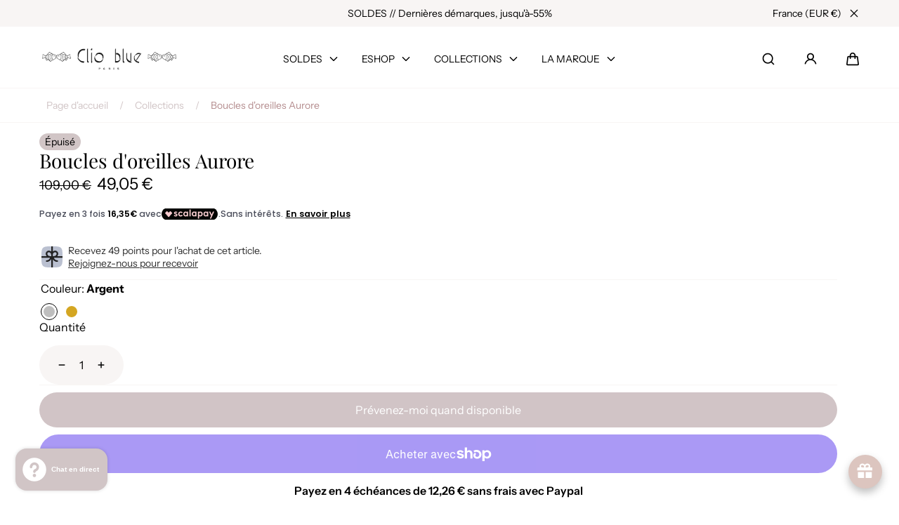

--- FILE ---
content_type: text/html; charset=utf-8
request_url: https://www.clioblue.com/products/boucles-doreilles-aurore
body_size: 94312
content:
<!doctype html>
<html class="no-js" lang="fr">
  <head>
    <meta charset="utf-8">
    <meta http-equiv="X-UA-Compatible" content="IE=edge">
    <meta name="viewport" content="width=device-width,initial-scale=1">
    <meta name="theme-color" content="">
    <link rel="canonical" href="https://www.clioblue.com/products/boucles-doreilles-aurore">
    <link rel="preconnect" href="https://cdn.shopify.com" crossorigin><link rel="icon" type="image/png" href="//www.clioblue.com/cdn/shop/files/favicon2.jpg?crop=center&height=32&v=1706784479&width=32"><link rel="preconnect" href="https://fonts.shopifycdn.com" crossorigin><title>
      Boucles d&#39;oreilles Aurore
 &ndash; Clio Blue Bijoux</title>

    
      <meta name="description" content="Boucles d&#39;Oreilles Aurore, un accessoire incontournable pour sublimer votre style. Fabriquées en Argent 925, ces boucles d&#39;oreilles se déclinent en deux magnifiques finitions : argentée et dorée à l&#39;or jaune 18kt. Leur design raffiné, avec des anneaux lisses et diamantés, apporte une touche d&#39;élégance à toutes vos tenu">
    

    

<meta property="og:site_name" content="Clio Blue Bijoux">
<meta property="og:url" content="https://www.clioblue.com/products/boucles-doreilles-aurore">
<meta property="og:title" content="Boucles d&#39;oreilles Aurore">
<meta property="og:type" content="product">
<meta property="og:description" content="Boucles d&#39;Oreilles Aurore, un accessoire incontournable pour sublimer votre style. Fabriquées en Argent 925, ces boucles d&#39;oreilles se déclinent en deux magnifiques finitions : argentée et dorée à l&#39;or jaune 18kt. Leur design raffiné, avec des anneaux lisses et diamantés, apporte une touche d&#39;élégance à toutes vos tenu"><meta property="og:image" content="http://www.clioblue.com/cdn/shop/files/BO1962-1200x1200-1-4.jpg?v=1706536580">
  <meta property="og:image:secure_url" content="https://www.clioblue.com/cdn/shop/files/BO1962-1200x1200-1-4.jpg?v=1706536580">
  <meta property="og:image:width" content="1200">
  <meta property="og:image:height" content="1200"><meta property="og:price:amount" content="49,05">
  <meta property="og:price:currency" content="EUR">

    <script type="text/javascript" src="https://certishopping.com/api/widget/v8/javascript/widgetv8.min.js?partner_id=IdUEMiC3lVa811t&platform=shopify"></script>

    <script src="//www.clioblue.com/cdn/shop/t/19/assets/global.js?v=164189943579623613471763044013" defer="defer"></script>

    <script>window.performance && window.performance.mark && window.performance.mark('shopify.content_for_header.start');</script><meta name="google-site-verification" content="RzjUrSyhurugz5qr_EbFpZf3H9LU2B6sWYMkc1JjqNU">
<meta name="facebook-domain-verification" content="dbrab878zboeo03ztlqkjnazylu7kx">
<meta id="shopify-digital-wallet" name="shopify-digital-wallet" content="/67478061315/digital_wallets/dialog">
<meta name="shopify-checkout-api-token" content="623507ba2858f0fb1d8757a419c840fb">
<meta id="in-context-paypal-metadata" data-shop-id="67478061315" data-venmo-supported="false" data-environment="production" data-locale="fr_FR" data-paypal-v4="true" data-currency="EUR">
<link rel="alternate" hreflang="x-default" href="https://www.clioblue.com/products/boucles-doreilles-aurore">
<link rel="alternate" hreflang="fr" href="https://www.clioblue.com/products/boucles-doreilles-aurore">
<link rel="alternate" hreflang="en" href="https://www.clioblue.com/en/products/boucles-doreilles-aurore">
<link rel="alternate" type="application/json+oembed" href="https://www.clioblue.com/products/boucles-doreilles-aurore.oembed">
<script async="async" src="/checkouts/internal/preloads.js?locale=fr-FR"></script>
<link rel="preconnect" href="https://shop.app" crossorigin="anonymous">
<script async="async" src="https://shop.app/checkouts/internal/preloads.js?locale=fr-FR&shop_id=67478061315" crossorigin="anonymous"></script>
<script id="apple-pay-shop-capabilities" type="application/json">{"shopId":67478061315,"countryCode":"FR","currencyCode":"EUR","merchantCapabilities":["supports3DS"],"merchantId":"gid:\/\/shopify\/Shop\/67478061315","merchantName":"Clio Blue Bijoux","requiredBillingContactFields":["postalAddress","email","phone"],"requiredShippingContactFields":["postalAddress","email","phone"],"shippingType":"shipping","supportedNetworks":["visa","masterCard","amex","maestro"],"total":{"type":"pending","label":"Clio Blue Bijoux","amount":"1.00"},"shopifyPaymentsEnabled":true,"supportsSubscriptions":true}</script>
<script id="shopify-features" type="application/json">{"accessToken":"623507ba2858f0fb1d8757a419c840fb","betas":["rich-media-storefront-analytics"],"domain":"www.clioblue.com","predictiveSearch":true,"shopId":67478061315,"locale":"fr"}</script>
<script>var Shopify = Shopify || {};
Shopify.shop = "clio-blue-bijoux.myshopify.com";
Shopify.locale = "fr";
Shopify.currency = {"active":"EUR","rate":"1.0"};
Shopify.country = "FR";
Shopify.theme = {"name":"SOLDES 07.01","id":183157293436,"schema_name":"Marble","schema_version":"2.1.0","theme_store_id":1907,"role":"main"};
Shopify.theme.handle = "null";
Shopify.theme.style = {"id":null,"handle":null};
Shopify.cdnHost = "www.clioblue.com/cdn";
Shopify.routes = Shopify.routes || {};
Shopify.routes.root = "/";</script>
<script type="module">!function(o){(o.Shopify=o.Shopify||{}).modules=!0}(window);</script>
<script>!function(o){function n(){var o=[];function n(){o.push(Array.prototype.slice.apply(arguments))}return n.q=o,n}var t=o.Shopify=o.Shopify||{};t.loadFeatures=n(),t.autoloadFeatures=n()}(window);</script>
<script>
  window.ShopifyPay = window.ShopifyPay || {};
  window.ShopifyPay.apiHost = "shop.app\/pay";
  window.ShopifyPay.redirectState = null;
</script>
<script id="shop-js-analytics" type="application/json">{"pageType":"product"}</script>
<script defer="defer" async type="module" src="//www.clioblue.com/cdn/shopifycloud/shop-js/modules/v2/client.init-shop-cart-sync_Lpn8ZOi5.fr.esm.js"></script>
<script defer="defer" async type="module" src="//www.clioblue.com/cdn/shopifycloud/shop-js/modules/v2/chunk.common_X4Hu3kma.esm.js"></script>
<script defer="defer" async type="module" src="//www.clioblue.com/cdn/shopifycloud/shop-js/modules/v2/chunk.modal_BV0V5IrV.esm.js"></script>
<script type="module">
  await import("//www.clioblue.com/cdn/shopifycloud/shop-js/modules/v2/client.init-shop-cart-sync_Lpn8ZOi5.fr.esm.js");
await import("//www.clioblue.com/cdn/shopifycloud/shop-js/modules/v2/chunk.common_X4Hu3kma.esm.js");
await import("//www.clioblue.com/cdn/shopifycloud/shop-js/modules/v2/chunk.modal_BV0V5IrV.esm.js");

  window.Shopify.SignInWithShop?.initShopCartSync?.({"fedCMEnabled":true,"windoidEnabled":true});

</script>
<script>
  window.Shopify = window.Shopify || {};
  if (!window.Shopify.featureAssets) window.Shopify.featureAssets = {};
  window.Shopify.featureAssets['shop-js'] = {"shop-cart-sync":["modules/v2/client.shop-cart-sync_hBo3gat_.fr.esm.js","modules/v2/chunk.common_X4Hu3kma.esm.js","modules/v2/chunk.modal_BV0V5IrV.esm.js"],"init-fed-cm":["modules/v2/client.init-fed-cm_BoVeauXL.fr.esm.js","modules/v2/chunk.common_X4Hu3kma.esm.js","modules/v2/chunk.modal_BV0V5IrV.esm.js"],"init-shop-email-lookup-coordinator":["modules/v2/client.init-shop-email-lookup-coordinator_CX4-Y-CZ.fr.esm.js","modules/v2/chunk.common_X4Hu3kma.esm.js","modules/v2/chunk.modal_BV0V5IrV.esm.js"],"init-windoid":["modules/v2/client.init-windoid_iuUmw7cp.fr.esm.js","modules/v2/chunk.common_X4Hu3kma.esm.js","modules/v2/chunk.modal_BV0V5IrV.esm.js"],"shop-button":["modules/v2/client.shop-button_DumFxEIo.fr.esm.js","modules/v2/chunk.common_X4Hu3kma.esm.js","modules/v2/chunk.modal_BV0V5IrV.esm.js"],"shop-cash-offers":["modules/v2/client.shop-cash-offers_BPdnZcGX.fr.esm.js","modules/v2/chunk.common_X4Hu3kma.esm.js","modules/v2/chunk.modal_BV0V5IrV.esm.js"],"shop-toast-manager":["modules/v2/client.shop-toast-manager_sjv6XvZD.fr.esm.js","modules/v2/chunk.common_X4Hu3kma.esm.js","modules/v2/chunk.modal_BV0V5IrV.esm.js"],"init-shop-cart-sync":["modules/v2/client.init-shop-cart-sync_Lpn8ZOi5.fr.esm.js","modules/v2/chunk.common_X4Hu3kma.esm.js","modules/v2/chunk.modal_BV0V5IrV.esm.js"],"init-customer-accounts-sign-up":["modules/v2/client.init-customer-accounts-sign-up_DQVKlaja.fr.esm.js","modules/v2/client.shop-login-button_DkHUpD44.fr.esm.js","modules/v2/chunk.common_X4Hu3kma.esm.js","modules/v2/chunk.modal_BV0V5IrV.esm.js"],"pay-button":["modules/v2/client.pay-button_DN6Ek-nh.fr.esm.js","modules/v2/chunk.common_X4Hu3kma.esm.js","modules/v2/chunk.modal_BV0V5IrV.esm.js"],"init-customer-accounts":["modules/v2/client.init-customer-accounts_BQOJrVdv.fr.esm.js","modules/v2/client.shop-login-button_DkHUpD44.fr.esm.js","modules/v2/chunk.common_X4Hu3kma.esm.js","modules/v2/chunk.modal_BV0V5IrV.esm.js"],"avatar":["modules/v2/client.avatar_BTnouDA3.fr.esm.js"],"init-shop-for-new-customer-accounts":["modules/v2/client.init-shop-for-new-customer-accounts_DW7xpOCZ.fr.esm.js","modules/v2/client.shop-login-button_DkHUpD44.fr.esm.js","modules/v2/chunk.common_X4Hu3kma.esm.js","modules/v2/chunk.modal_BV0V5IrV.esm.js"],"shop-follow-button":["modules/v2/client.shop-follow-button_CXr7UFuQ.fr.esm.js","modules/v2/chunk.common_X4Hu3kma.esm.js","modules/v2/chunk.modal_BV0V5IrV.esm.js"],"checkout-modal":["modules/v2/client.checkout-modal_CXg0VCPn.fr.esm.js","modules/v2/chunk.common_X4Hu3kma.esm.js","modules/v2/chunk.modal_BV0V5IrV.esm.js"],"shop-login-button":["modules/v2/client.shop-login-button_DkHUpD44.fr.esm.js","modules/v2/chunk.common_X4Hu3kma.esm.js","modules/v2/chunk.modal_BV0V5IrV.esm.js"],"lead-capture":["modules/v2/client.lead-capture_C9SxlK5K.fr.esm.js","modules/v2/chunk.common_X4Hu3kma.esm.js","modules/v2/chunk.modal_BV0V5IrV.esm.js"],"shop-login":["modules/v2/client.shop-login_DQBEMTrD.fr.esm.js","modules/v2/chunk.common_X4Hu3kma.esm.js","modules/v2/chunk.modal_BV0V5IrV.esm.js"],"payment-terms":["modules/v2/client.payment-terms_CokxZuo0.fr.esm.js","modules/v2/chunk.common_X4Hu3kma.esm.js","modules/v2/chunk.modal_BV0V5IrV.esm.js"]};
</script>
<script>(function() {
  var isLoaded = false;
  function asyncLoad() {
    if (isLoaded) return;
    isLoaded = true;
    var urls = ["https:\/\/d1564fddzjmdj5.cloudfront.net\/initializercolissimo.js?app_name=happycolissimo\u0026cloud=d1564fddzjmdj5.cloudfront.net\u0026shop=clio-blue-bijoux.myshopify.com","https:\/\/chimpstatic.com\/mcjs-connected\/js\/users\/fd1479c27ce799428b78675d3\/1b053b2942b109527dc01b4b0.js?shop=clio-blue-bijoux.myshopify.com","https:\/\/joy.avada.io\/scripttag\/avada-joy-tracking.min.js?shop=clio-blue-bijoux.myshopify.com"];
    for (var i = 0; i < urls.length; i++) {
      var s = document.createElement('script');
      s.type = 'text/javascript';
      s.async = true;
      s.src = urls[i];
      var x = document.getElementsByTagName('script')[0];
      x.parentNode.insertBefore(s, x);
    }
  };
  if(window.attachEvent) {
    window.attachEvent('onload', asyncLoad);
  } else {
    window.addEventListener('load', asyncLoad, false);
  }
})();</script>
<script id="__st">var __st={"a":67478061315,"offset":3600,"reqid":"d926e837-ef42-48e0-aa82-4134148ec15d-1769769622","pageurl":"www.clioblue.com\/products\/boucles-doreilles-aurore","u":"60bb7b8db70f","p":"product","rtyp":"product","rid":8280669225219};</script>
<script>window.ShopifyPaypalV4VisibilityTracking = true;</script>
<script id="captcha-bootstrap">!function(){'use strict';const t='contact',e='account',n='new_comment',o=[[t,t],['blogs',n],['comments',n],[t,'customer']],c=[[e,'customer_login'],[e,'guest_login'],[e,'recover_customer_password'],[e,'create_customer']],r=t=>t.map((([t,e])=>`form[action*='/${t}']:not([data-nocaptcha='true']) input[name='form_type'][value='${e}']`)).join(','),a=t=>()=>t?[...document.querySelectorAll(t)].map((t=>t.form)):[];function s(){const t=[...o],e=r(t);return a(e)}const i='password',u='form_key',d=['recaptcha-v3-token','g-recaptcha-response','h-captcha-response',i],f=()=>{try{return window.sessionStorage}catch{return}},m='__shopify_v',_=t=>t.elements[u];function p(t,e,n=!1){try{const o=window.sessionStorage,c=JSON.parse(o.getItem(e)),{data:r}=function(t){const{data:e,action:n}=t;return t[m]||n?{data:e,action:n}:{data:t,action:n}}(c);for(const[e,n]of Object.entries(r))t.elements[e]&&(t.elements[e].value=n);n&&o.removeItem(e)}catch(o){console.error('form repopulation failed',{error:o})}}const l='form_type',E='cptcha';function T(t){t.dataset[E]=!0}const w=window,h=w.document,L='Shopify',v='ce_forms',y='captcha';let A=!1;((t,e)=>{const n=(g='f06e6c50-85a8-45c8-87d0-21a2b65856fe',I='https://cdn.shopify.com/shopifycloud/storefront-forms-hcaptcha/ce_storefront_forms_captcha_hcaptcha.v1.5.2.iife.js',D={infoText:'Protégé par hCaptcha',privacyText:'Confidentialité',termsText:'Conditions'},(t,e,n)=>{const o=w[L][v],c=o.bindForm;if(c)return c(t,g,e,D).then(n);var r;o.q.push([[t,g,e,D],n]),r=I,A||(h.body.append(Object.assign(h.createElement('script'),{id:'captcha-provider',async:!0,src:r})),A=!0)});var g,I,D;w[L]=w[L]||{},w[L][v]=w[L][v]||{},w[L][v].q=[],w[L][y]=w[L][y]||{},w[L][y].protect=function(t,e){n(t,void 0,e),T(t)},Object.freeze(w[L][y]),function(t,e,n,w,h,L){const[v,y,A,g]=function(t,e,n){const i=e?o:[],u=t?c:[],d=[...i,...u],f=r(d),m=r(i),_=r(d.filter((([t,e])=>n.includes(e))));return[a(f),a(m),a(_),s()]}(w,h,L),I=t=>{const e=t.target;return e instanceof HTMLFormElement?e:e&&e.form},D=t=>v().includes(t);t.addEventListener('submit',(t=>{const e=I(t);if(!e)return;const n=D(e)&&!e.dataset.hcaptchaBound&&!e.dataset.recaptchaBound,o=_(e),c=g().includes(e)&&(!o||!o.value);(n||c)&&t.preventDefault(),c&&!n&&(function(t){try{if(!f())return;!function(t){const e=f();if(!e)return;const n=_(t);if(!n)return;const o=n.value;o&&e.removeItem(o)}(t);const e=Array.from(Array(32),(()=>Math.random().toString(36)[2])).join('');!function(t,e){_(t)||t.append(Object.assign(document.createElement('input'),{type:'hidden',name:u})),t.elements[u].value=e}(t,e),function(t,e){const n=f();if(!n)return;const o=[...t.querySelectorAll(`input[type='${i}']`)].map((({name:t})=>t)),c=[...d,...o],r={};for(const[a,s]of new FormData(t).entries())c.includes(a)||(r[a]=s);n.setItem(e,JSON.stringify({[m]:1,action:t.action,data:r}))}(t,e)}catch(e){console.error('failed to persist form',e)}}(e),e.submit())}));const S=(t,e)=>{t&&!t.dataset[E]&&(n(t,e.some((e=>e===t))),T(t))};for(const o of['focusin','change'])t.addEventListener(o,(t=>{const e=I(t);D(e)&&S(e,y())}));const B=e.get('form_key'),M=e.get(l),P=B&&M;t.addEventListener('DOMContentLoaded',(()=>{const t=y();if(P)for(const e of t)e.elements[l].value===M&&p(e,B);[...new Set([...A(),...v().filter((t=>'true'===t.dataset.shopifyCaptcha))])].forEach((e=>S(e,t)))}))}(h,new URLSearchParams(w.location.search),n,t,e,['guest_login'])})(!0,!0)}();</script>
<script integrity="sha256-4kQ18oKyAcykRKYeNunJcIwy7WH5gtpwJnB7kiuLZ1E=" data-source-attribution="shopify.loadfeatures" defer="defer" src="//www.clioblue.com/cdn/shopifycloud/storefront/assets/storefront/load_feature-a0a9edcb.js" crossorigin="anonymous"></script>
<script crossorigin="anonymous" defer="defer" src="//www.clioblue.com/cdn/shopifycloud/storefront/assets/shopify_pay/storefront-65b4c6d7.js?v=20250812"></script>
<script data-source-attribution="shopify.dynamic_checkout.dynamic.init">var Shopify=Shopify||{};Shopify.PaymentButton=Shopify.PaymentButton||{isStorefrontPortableWallets:!0,init:function(){window.Shopify.PaymentButton.init=function(){};var t=document.createElement("script");t.src="https://www.clioblue.com/cdn/shopifycloud/portable-wallets/latest/portable-wallets.fr.js",t.type="module",document.head.appendChild(t)}};
</script>
<script data-source-attribution="shopify.dynamic_checkout.buyer_consent">
  function portableWalletsHideBuyerConsent(e){var t=document.getElementById("shopify-buyer-consent"),n=document.getElementById("shopify-subscription-policy-button");t&&n&&(t.classList.add("hidden"),t.setAttribute("aria-hidden","true"),n.removeEventListener("click",e))}function portableWalletsShowBuyerConsent(e){var t=document.getElementById("shopify-buyer-consent"),n=document.getElementById("shopify-subscription-policy-button");t&&n&&(t.classList.remove("hidden"),t.removeAttribute("aria-hidden"),n.addEventListener("click",e))}window.Shopify?.PaymentButton&&(window.Shopify.PaymentButton.hideBuyerConsent=portableWalletsHideBuyerConsent,window.Shopify.PaymentButton.showBuyerConsent=portableWalletsShowBuyerConsent);
</script>
<script>
  function portableWalletsCleanup(e){e&&e.src&&console.error("Failed to load portable wallets script "+e.src);var t=document.querySelectorAll("shopify-accelerated-checkout .shopify-payment-button__skeleton, shopify-accelerated-checkout-cart .wallet-cart-button__skeleton"),e=document.getElementById("shopify-buyer-consent");for(let e=0;e<t.length;e++)t[e].remove();e&&e.remove()}function portableWalletsNotLoadedAsModule(e){e instanceof ErrorEvent&&"string"==typeof e.message&&e.message.includes("import.meta")&&"string"==typeof e.filename&&e.filename.includes("portable-wallets")&&(window.removeEventListener("error",portableWalletsNotLoadedAsModule),window.Shopify.PaymentButton.failedToLoad=e,"loading"===document.readyState?document.addEventListener("DOMContentLoaded",window.Shopify.PaymentButton.init):window.Shopify.PaymentButton.init())}window.addEventListener("error",portableWalletsNotLoadedAsModule);
</script>

<script type="module" src="https://www.clioblue.com/cdn/shopifycloud/portable-wallets/latest/portable-wallets.fr.js" onError="portableWalletsCleanup(this)" crossorigin="anonymous"></script>
<script nomodule>
  document.addEventListener("DOMContentLoaded", portableWalletsCleanup);
</script>

<link id="shopify-accelerated-checkout-styles" rel="stylesheet" media="screen" href="https://www.clioblue.com/cdn/shopifycloud/portable-wallets/latest/accelerated-checkout-backwards-compat.css" crossorigin="anonymous">
<style id="shopify-accelerated-checkout-cart">
        #shopify-buyer-consent {
  margin-top: 1em;
  display: inline-block;
  width: 100%;
}

#shopify-buyer-consent.hidden {
  display: none;
}

#shopify-subscription-policy-button {
  background: none;
  border: none;
  padding: 0;
  text-decoration: underline;
  font-size: inherit;
  cursor: pointer;
}

#shopify-subscription-policy-button::before {
  box-shadow: none;
}

      </style>
<script id="sections-script" data-sections="header" defer="defer" src="//www.clioblue.com/cdn/shop/t/19/compiled_assets/scripts.js?v=4343"></script>
<script>window.performance && window.performance.mark && window.performance.mark('shopify.content_for_header.end');</script>
<style data-shopify>

  @font-face {
  font-family: "Instrument Sans";
  font-weight: 400;
  font-style: normal;
  font-display: swap;
  src: url("//www.clioblue.com/cdn/fonts/instrument_sans/instrumentsans_n4.db86542ae5e1596dbdb28c279ae6c2086c4c5bfa.woff2") format("woff2"),
       url("//www.clioblue.com/cdn/fonts/instrument_sans/instrumentsans_n4.510f1b081e58d08c30978f465518799851ef6d8b.woff") format("woff");
}

  @font-face {
  font-family: "Instrument Sans";
  font-weight: 600;
  font-style: normal;
  font-display: swap;
  src: url("//www.clioblue.com/cdn/fonts/instrument_sans/instrumentsans_n6.27dc66245013a6f7f317d383a3cc9a0c347fb42d.woff2") format("woff2"),
       url("//www.clioblue.com/cdn/fonts/instrument_sans/instrumentsans_n6.1a71efbeeb140ec495af80aad612ad55e19e6d0e.woff") format("woff");
}

  @font-face {
  font-family: "Instrument Sans";
  font-weight: 700;
  font-style: normal;
  font-display: swap;
  src: url("//www.clioblue.com/cdn/fonts/instrument_sans/instrumentsans_n7.e4ad9032e203f9a0977786c356573ced65a7419a.woff2") format("woff2"),
       url("//www.clioblue.com/cdn/fonts/instrument_sans/instrumentsans_n7.b9e40f166fb7639074ba34738101a9d2990bb41a.woff") format("woff");
}

  @font-face {
  font-family: "Instrument Sans";
  font-weight: 400;
  font-style: italic;
  font-display: swap;
  src: url("//www.clioblue.com/cdn/fonts/instrument_sans/instrumentsans_i4.028d3c3cd8d085648c808ceb20cd2fd1eb3560e5.woff2") format("woff2"),
       url("//www.clioblue.com/cdn/fonts/instrument_sans/instrumentsans_i4.7e90d82df8dee29a99237cd19cc529d2206706a2.woff") format("woff");
}

  @font-face {
  font-family: "Instrument Sans";
  font-weight: 700;
  font-style: italic;
  font-display: swap;
  src: url("//www.clioblue.com/cdn/fonts/instrument_sans/instrumentsans_i7.d6063bb5d8f9cbf96eace9e8801697c54f363c6a.woff2") format("woff2"),
       url("//www.clioblue.com/cdn/fonts/instrument_sans/instrumentsans_i7.ce33afe63f8198a3ac4261b826b560103542cd36.woff") format("woff");
}

  @font-face {
  font-family: "Playfair Display";
  font-weight: 400;
  font-style: normal;
  font-display: swap;
  src: url("//www.clioblue.com/cdn/fonts/playfair_display/playfairdisplay_n4.9980f3e16959dc89137cc1369bfc3ae98af1deb9.woff2") format("woff2"),
       url("//www.clioblue.com/cdn/fonts/playfair_display/playfairdisplay_n4.c562b7c8e5637886a811d2a017f9e023166064ee.woff") format("woff");
}


  :root {
    --font-body-family: "Instrument Sans", sans-serif;
    --font-body-style: normal;
    --font-body-weight: 400;

    --font-heading-family: "Playfair Display", serif;
    --font-heading-style: normal;
    --font-heading-weight: 400;

    --font-heading-scale: 1.0;
    --font-body-scale: 1.0;

    --color-base-primary: #000;
    --color-base-primary-transparent-0: rgba(0, 0, 0, 0);
    --color-red: #b48c8e;

    --color-headings: #000;
    --color-headings-accent: #000;
    --color-paragraphs: #000;

    --color-background: #fff;
    --color-background-transparent-50: rgba(255, 255, 255, 0.5);
    --color-background-transparent-15: rgba(255, 255, 255, 0.15);
    --color-foreground-transparent-50: rgba(248, 245, 244, 0.5);
    --color-foreground-transparent-15: rgba(248, 245, 244, 0.15);

    --color-buttons-solid: #000;
    --color-background-buttons-solid: #d1c5c6;
    --color-buttons-outline: #000;
    --color-border-buttons-outline: #000;
    --color-buttons-links: #000;

    --color-slider-paging: #000;
    --color-slider-actions: #000;
    --color-background-slider-actions: #d1c5c6;

    --color-seperators: #f8f5f4;

    --color-badge: #000;
    --color-background-badge: #d1c5c6;
    --color-badge-sale: #fff;
    --color-background-badge-sale: #b48c8e;

    --color-form-label: #000;
    --color-form-input-placeholder: #d1c5c6;
    --color-form-input-background: #f8f5f4;
    --color-form-errors: #b48c8e;

    --color-breadcrumbs-active: #b48c8e;
    --color-breadcrumbs-inactive: #d1c5c6;
    --color-breadcrumbs-hover: #000;

    --color-progress-bar: #000;--color-swatch-argent: #BEBEBE;--color-swatch-blanc: 1727971140;--color-swatch-bleu: #156AD6;--color-swatch-jean: #4E6683;--color-swatch-marine: #0D2B68;--color-swatch-marron: #935120;--color-swatch-noir: #000000;--color-swatch-or: #D4A622;--color-swatch-orange: #F37600;--color-swatch-rose: #D64F85;--color-swatch-rouge: #DF0901;--color-swatch-vert: #63982F;--color-swatch-violet-7b569d: Violet#7B569D;--color-swatch-agate-blanche: #F5F5F5;--color-swatch-aigue-marine: #7FFFD4;--color-swatch-apatite: #75DDDD;--color-swatch-argent: #BEBEBE;--color-swatch-blanc: #FFFFFF;--color-swatch-bleu: #156AD6;--color-swatch-bleu-ciel: #87CEEB;--color-swatch-bleu-noir: #0D2B68;--color-swatch-choco-noir: #5D4037;--color-swatch-chrysoprase: #32CD32;--color-swatch-cornaline: #FF4500;--color-swatch-emeraude: #50C878;--color-swatch-fluorite: #A3E7F0;--color-swatch-fuchsia: #FF00FF;--color-swatch-green: #008000;--color-swatch-gris-clair: #D3D3D3;--color-swatch-gris-noir: #505050;--color-swatch-jaune: #FFFF00;--color-swatch-jean: #4E6683;--color-swatch-kaki: #78866B;--color-swatch-labradorite: #6A5ACD;--color-swatch-lapis: #26619C;--color-swatch-marine: #0D2B68;--color-swatch-marine-noir: #0D2B68;--color-swatch-marron: #935120;--color-swatch-marron-noir: #3B2F2F;--color-swatch-montana: #4B6F87;--color-swatch-multi: #FFD700;--color-swatch-mutli: #FFD700;--color-swatch-noir: #000000;--color-swatch-ocre: #CC7722;--color-swatch-onyx: #353839;--color-swatch-or: #D4A622;--color-swatch-orange: #F37600;--color-swatch-pistache: #93C572;--color-swatch-quartz-rose: #FFC0CB;--color-swatch-rose: #D64F85;--color-swatch-rouge: #DF0901;--color-swatch-rouge-marron: #8B0000;--color-swatch-rubis: #E0115F;--color-swatch-ruby: #E0115F;--color-swatch-saphir: #0F52BA;--color-swatch-sodalite: #1C2951;--color-swatch-vert: #63982F;--color-swatch-vert-fonce: #013220;--color-swatch-vert-fonce: #013220;--color-swatch-vert-marron: #654321;--color-swatch-vert-noir: #003300;--color-swatch-violet: #8A2BE2;--color-swatch-white: 1727971140;--color-swatch-moutarde: #A45702;--color-swatch-blanc-gris: #808080;--color-swatch-ecaille: #2F050E;--color-swatch-ecaille: #2F050E;--color-swatch-ecaille: #2F050E;--color-swatch-gris: #808080;--color-swatch-jaune-citron: #FFE500;--color-swatch-lavande: #BEACF4;--color-swatch-mauve: #7C39B9;--color-swatch-nude: #F4DDE3;--color-swatch-peche: #F1A57B;--color-swatch-rose-anglais: #FEC0CA;--color-swatch-rose-transparent: #FEC0CA;--color-swatch-rouge-blanc: #FF0000;--color-swatch-sable: #F1E99D;--color-swatch-taupe: #9F9797;--color-swatch-turquoise-clair: #65E7F3;--color-swatch-vert-sapin: #056A33;--color-swatch-vert-opaque: #71AB81;--color-swatch-vert-pomme: #04A93D;--color-swatch-ice: #FDF7F7;--color-swatch-abricot: #FBCEB1;--color-swatch-bleu-canard: #017987;--color-swatch-ciel: #87CEEB;--color-swatch-creme-opaque: #F5F5DC;--color-swatch-ecaille: #2F050E;--color-swatch-framboise: #E30B5C;--color-swatch-fuchsia: #FF00FF;--color-swatch-gris: #808080;--color-swatch-ice: #FDF7F7;--color-swatch-jaune-opaque: #F4E04D;--color-swatch-lavande: #BEACF4;--color-swatch-mandarine: #FF8C00;--color-swatch-nude: #F4DDE3;--color-swatch-rose-opaque: #FEC0CA;--color-swatch-rose-pale: #FFD1DC;--color-swatch-rose-vif: #FF007F;--color-swatch-turq-opaque: #71AB81;--color-swatch-turquoise: #40E0D0;--color-swatch-turquoise-clair: #65E7F3;--color-swatch-vert-opaque: #71AB81;--color-swatch-vert-pale: #98FB98;--color-swatch-vert-pomme: #04A93D;--color-swatch-vert-sapin: #056A33;--color-swatch-rouge-multi: #E0115F;--color-swatch-vert-fonce: #013220;--color-swatch-vert-pastel: #77DD77;--color-swatch-violet: #8A2BE2;--color-swatch-multi: #FFD700;--color-swatch-vert-rose: #04A93D;--color-swatch-turquoise-opaque: #71AB81;--color-swatch-graine-noir-1: #222222;--color-swatch-bleu-l011: #1E3A5F;--color-swatch-champagne-l012: #F7E7CE;--color-swatch-chataigne-l043: #8B5A2B;--color-swatch-fuchsia-l023: #FF00FF;--color-swatch-gris-clair-l002: #D3D3D3;--color-swatch-gris-fonce-l020: #505050;--color-swatch-light-gold-l003: #E6C200;--color-swatch-lila-l036: #C8A2C8;--color-swatch-marine-l039: #0D2B68;--color-swatch-marron-l015: #935120;--color-swatch-mauve-l027: #E0B0FF;--color-swatch-noir-l022: #000000;--color-swatch-rose-clair-l014: #FFD1DC;--color-swatch-rouge-l044: #C40233;--color-swatch-turquoise-l037: #40E0D0;--color-swatch-vert-clair-l034: #98FB98;--color-swatch-vert-fluo-l017: #39FF14;--color-swatch-vert-fonce-l016: #013220;--color-swatch-vert-deau: #ACE1AF;--color-swatch-beige: #F5F5DC;--color-swatch-black: #000000;--color-swatch-bronze: #CD7F32;--color-swatch-champagne: #F7E7CE;--color-swatch-gold: #FFD700;--color-swatch-pink: #FFC0CB;--color-swatch-white: #FFFFFF;--color-swatch-bordeaux: #800020;--color-swatch-camel: #C19A6B;--color-swatch-gris-fonce: #505050;--color-swatch-prune: #701C1C;--color-swatch-rubis-zoisite: #A62929;--color-swatch-amazonite: #7FFFD4;--color-swatch-amethyste: #9966CC;--color-swatch-pierre-de-lune: #E5E4E2;--color-swatch-aventurine: #5D8AA8;--color-swatch-green-amethyst: #A7E4A5;--color-swatch-orang-ms: #E65100;--color-swatch-oz-blanc: #F8F8FF;--color-swatch-synt-sapphire: #0F52BA;--color-swatch-synth-ruby: #E0115F;--color-swatch-black-onyx: #353839;--color-swatch-chalcedony: #A9C6C2;--color-swatch-dore-jaune: #FFD700;--color-swatch-grenat: #8B0000;--color-swatch-grey: #808080;--color-swatch-dark-brown: #654321;--color-swatch-nacre: #FFF5EE;--color-swatch-nacre-grise: #B3B3B3;--color-swatch-rhodie-blanc: #E5E4E2;--color-swatch-silver: #C0C0C0;--color-swatch-amethyst: #9966CC;--color-swatch-rose-quartz: #FFC0CB;--color-swatch-yellow: #FFFF00;--color-swatch-argent-tahiti: #A6A6A6;--color-swatch-argent-white: #E0E0E0;--color-swatch-milky-aqua: #BBFFFF;--color-swatch-bleu-saphir: #0F52BA;--color-swatch-vert-azur: #008C8C;--color-swatch-blanc-bleu: #E3F2FD;--color-swatch-blanc-rose: #FFE4E1;--page-width: 144rem;
    --page-gap: 3.2rem;
    --page-gap-desktop: 5.6rem;
    --spacing-step: 0.8rem;
    --header-without-announcements-offset: 7.3rem;
    --header-offset: 11.5rem;

    --duration-short: 200ms;
    --duration-default: 300ms;
    --duration-long: 500ms;
    --duration-extra-long: 700ms;
    --duration-slow: 1000ms;
    --transition-cubic-bezier: cubic-bezier(0.51, 0, 0.34, 1.01);
    --transition-cubic-bezier-v2: cubic-bezier(0.56, 0, 0, 1.01);

    --border-radius-buttons: 5.0rem;

    --border-radius-card-product: var(--spacing-step);
    --border-radius-badges: 1.5rem;

    --border-radius-form-inputs: calc(var(--spacing-step) * 5);
    --border-radius-pagination-link: calc(var(--spacing-step) / 2);
    --border-radius-variant-buttons: calc(var(--spacing-step) / 2);
    --border-radius-progress-bar: calc(var(--spacing-step) * 3);

    --border-radius-featured-cards: var(--spacing-step);

    --z-header: 400;
    --z-announcement-bar: 10;
    --z-modals: 800;
  }

  .color-style-2 {
    --color-red: #ff4f4f;

    --color-headings: #000;
    --color-headings-accent: #000;
    --color-paragraphs: #000;

    --color-background: #f8f5f4;
    --color-background-transparent-50: rgba(248, 245, 244, 0.5);
    --color-background-transparent-15: rgba(248, 245, 244, 0.15);
    --color-foreground-transparent-50: rgba(255, 255, 255, 0.5);
    --color-foreground-transparent-15: rgba(255, 255, 255, 0.15);

    --color-buttons-solid: #000;
    --color-background-buttons-solid: #d1c5c6;
    --color-buttons-outline: #000;
    --color-border-buttons-outline: #000;
    --color-buttons-links: #000;

    --color-slider-paging: #000;
    --color-slider-actions: #074a42;
    --color-background-slider-actions: #fff;

    --color-seperators: #074a42;

    --color-badge: #074a42;
    --color-background-badge: rgba(255, 255, 255, 0.6);
    --color-badge-sale: #fff;
    --color-background-badge-sale: #ff4f4f;

    --color-form-label: #fff;
    --color-form-input-placeholder: #dfdfdf;
    --color-form-input-background: #fff;
    --color-form-errors: #ff4f4f;

    --color-breadcrumbs-active: #bababa;
    --color-breadcrumbs-inactive: #7d7d7d;
    --color-breadcrumbs-hover: #fff;

    --color-progress-bar: #fff;
  }

  .color-style-3 {
    --color-red: #ff4f4f;

    --color-headings: #ffffff;
    --color-headings-accent: #fff;
    --color-paragraphs: #fff;

    --color-background: #f8f7f4;
    --color-background-transparent-50: rgba(248, 247, 244, 0.5);
    --color-background-transparent-15: rgba(248, 247, 244, 0.15);
    --color-foreground-transparent-50: rgba(0, 0, 0, 0.5);
    --color-foreground-transparent-15: rgba(0, 0, 0, 0.15);

    --color-buttons-solid: #000000;
    --color-background-buttons-solid: #d1c5c6;
    --color-buttons-outline: #000;
    --color-border-buttons-outline: #000;
    --color-buttons-links: #000;

    --color-slider-paging: #000;
    --color-slider-actions: #fff;
    --color-background-slider-actions: #000;

    --color-seperators: #f5ebeb;

    --color-badge: #fff;
    --color-background-badge: rgba(0, 0, 0, 0.6);
    --color-badge-sale: #fff;
    --color-background-badge-sale: #ff4f4f;

    --color-form-label: #000;
    --color-form-input-placeholder: rgba(0, 0, 0, 0.6);
    --color-form-input-background: #f5ebeb;
    --color-form-errors: #ff4f4f;

    --color-breadcrumbs-active: #8c8c8c;
    --color-breadcrumbs-inactive: #ccc;
    --color-breadcrumbs-hover: #000;

    --color-progress-bar: #000;
  }.swatch--argent {
        color: var(--color-swatch-argent);
      }.swatch--blanc {
        color: var(--color-swatch-blanc);
      }.swatch--bleu {
        color: var(--color-swatch-bleu);
      }.swatch--jean {
        color: var(--color-swatch-jean);
      }.swatch--marine {
        color: var(--color-swatch-marine);
      }.swatch--marron {
        color: var(--color-swatch-marron);
      }.swatch--noir {
        color: var(--color-swatch-noir);
      }.swatch--or {
        color: var(--color-swatch-or);
      }.swatch--orange {
        color: var(--color-swatch-orange);
      }.swatch--rose {
        color: var(--color-swatch-rose);
      }.swatch--rouge {
        color: var(--color-swatch-rouge);
      }.swatch--vert {
        color: var(--color-swatch-vert);
      }.swatch--violet-7b569d {
        color: var(--color-swatch-violet-7b569d);
      }.swatch--agate-blanche {
        color: var(--color-swatch-agate-blanche);
      }.swatch--aigue-marine {
        color: var(--color-swatch-aigue-marine);
      }.swatch--apatite {
        color: var(--color-swatch-apatite);
      }.swatch--argent {
        color: var(--color-swatch-argent);
      }.swatch--blanc {
        color: var(--color-swatch-blanc);
      }.swatch--bleu {
        color: var(--color-swatch-bleu);
      }.swatch--bleu-ciel {
        color: var(--color-swatch-bleu-ciel);
      }.swatch--bleu-noir {
        color: var(--color-swatch-bleu-noir);
      }.swatch--choco-noir {
        color: var(--color-swatch-choco-noir);
      }.swatch--chrysoprase {
        color: var(--color-swatch-chrysoprase);
      }.swatch--cornaline {
        color: var(--color-swatch-cornaline);
      }.swatch--emeraude {
        color: var(--color-swatch-emeraude);
      }.swatch--fluorite {
        color: var(--color-swatch-fluorite);
      }.swatch--fuchsia {
        color: var(--color-swatch-fuchsia);
      }.swatch--green {
        color: var(--color-swatch-green);
      }.swatch--gris-clair {
        color: var(--color-swatch-gris-clair);
      }.swatch--gris-noir {
        color: var(--color-swatch-gris-noir);
      }.swatch--jaune {
        color: var(--color-swatch-jaune);
      }.swatch--jean {
        color: var(--color-swatch-jean);
      }.swatch--kaki {
        color: var(--color-swatch-kaki);
      }.swatch--labradorite {
        color: var(--color-swatch-labradorite);
      }.swatch--lapis {
        color: var(--color-swatch-lapis);
      }.swatch--marine {
        color: var(--color-swatch-marine);
      }.swatch--marine-noir {
        color: var(--color-swatch-marine-noir);
      }.swatch--marron {
        color: var(--color-swatch-marron);
      }.swatch--marron-noir {
        color: var(--color-swatch-marron-noir);
      }.swatch--montana {
        color: var(--color-swatch-montana);
      }.swatch--multi {
        color: var(--color-swatch-multi);
      }.swatch--mutli {
        color: var(--color-swatch-mutli);
      }.swatch--noir {
        color: var(--color-swatch-noir);
      }.swatch--ocre {
        color: var(--color-swatch-ocre);
      }.swatch--onyx {
        color: var(--color-swatch-onyx);
      }.swatch--or {
        color: var(--color-swatch-or);
      }.swatch--orange {
        color: var(--color-swatch-orange);
      }.swatch--pistache {
        color: var(--color-swatch-pistache);
      }.swatch--quartz-rose {
        color: var(--color-swatch-quartz-rose);
      }.swatch--rose {
        color: var(--color-swatch-rose);
      }.swatch--rouge {
        color: var(--color-swatch-rouge);
      }.swatch--rouge-marron {
        color: var(--color-swatch-rouge-marron);
      }.swatch--rubis {
        color: var(--color-swatch-rubis);
      }.swatch--ruby {
        color: var(--color-swatch-ruby);
      }.swatch--saphir {
        color: var(--color-swatch-saphir);
      }.swatch--sodalite {
        color: var(--color-swatch-sodalite);
      }.swatch--vert {
        color: var(--color-swatch-vert);
      }.swatch--vert-fonce {
        color: var(--color-swatch-vert-fonce);
      }.swatch--vert-fonce {
        color: var(--color-swatch-vert-fonce);
      }.swatch--vert-marron {
        color: var(--color-swatch-vert-marron);
      }.swatch--vert-noir {
        color: var(--color-swatch-vert-noir);
      }.swatch--violet {
        color: var(--color-swatch-violet);
      }.swatch--white {
        color: var(--color-swatch-white);
      }.swatch--moutarde {
        color: var(--color-swatch-moutarde);
      }.swatch--blanc-gris {
        color: var(--color-swatch-blanc-gris);
      }.swatch--ecaille {
        color: var(--color-swatch-ecaille);
      }.swatch--ecaille {
        color: var(--color-swatch-ecaille);
      }.swatch--ecaille {
        color: var(--color-swatch-ecaille);
      }.swatch--gris {
        color: var(--color-swatch-gris);
      }.swatch--jaune-citron {
        color: var(--color-swatch-jaune-citron);
      }.swatch--lavande {
        color: var(--color-swatch-lavande);
      }.swatch--mauve {
        color: var(--color-swatch-mauve);
      }.swatch--nude {
        color: var(--color-swatch-nude);
      }.swatch--peche {
        color: var(--color-swatch-peche);
      }.swatch--rose-anglais {
        color: var(--color-swatch-rose-anglais);
      }.swatch--rose-transparent {
        color: var(--color-swatch-rose-transparent);
      }.swatch--rouge-blanc {
        color: var(--color-swatch-rouge-blanc);
      }.swatch--sable {
        color: var(--color-swatch-sable);
      }.swatch--taupe {
        color: var(--color-swatch-taupe);
      }.swatch--turquoise-clair {
        color: var(--color-swatch-turquoise-clair);
      }.swatch--vert-sapin {
        color: var(--color-swatch-vert-sapin);
      }.swatch--vert-opaque {
        color: var(--color-swatch-vert-opaque);
      }.swatch--vert-pomme {
        color: var(--color-swatch-vert-pomme);
      }.swatch--ice {
        color: var(--color-swatch-ice);
      }.swatch--abricot {
        color: var(--color-swatch-abricot);
      }.swatch--bleu-canard {
        color: var(--color-swatch-bleu-canard);
      }.swatch--ciel {
        color: var(--color-swatch-ciel);
      }.swatch--creme-opaque {
        color: var(--color-swatch-creme-opaque);
      }.swatch--ecaille {
        color: var(--color-swatch-ecaille);
      }.swatch--framboise {
        color: var(--color-swatch-framboise);
      }.swatch--fuchsia {
        color: var(--color-swatch-fuchsia);
      }.swatch--gris {
        color: var(--color-swatch-gris);
      }.swatch--ice {
        color: var(--color-swatch-ice);
      }.swatch--jaune-opaque {
        color: var(--color-swatch-jaune-opaque);
      }.swatch--lavande {
        color: var(--color-swatch-lavande);
      }.swatch--mandarine {
        color: var(--color-swatch-mandarine);
      }.swatch--nude {
        color: var(--color-swatch-nude);
      }.swatch--rose-opaque {
        color: var(--color-swatch-rose-opaque);
      }.swatch--rose-pale {
        color: var(--color-swatch-rose-pale);
      }.swatch--rose-vif {
        color: var(--color-swatch-rose-vif);
      }.swatch--turq-opaque {
        color: var(--color-swatch-turq-opaque);
      }.swatch--turquoise {
        color: var(--color-swatch-turquoise);
      }.swatch--turquoise-clair {
        color: var(--color-swatch-turquoise-clair);
      }.swatch--vert-opaque {
        color: var(--color-swatch-vert-opaque);
      }.swatch--vert-pale {
        color: var(--color-swatch-vert-pale);
      }.swatch--vert-pomme {
        color: var(--color-swatch-vert-pomme);
      }.swatch--vert-sapin {
        color: var(--color-swatch-vert-sapin);
      }.swatch--rouge-multi {
        color: var(--color-swatch-rouge-multi);
      }.swatch--vert-fonce {
        color: var(--color-swatch-vert-fonce);
      }.swatch--vert-pastel {
        color: var(--color-swatch-vert-pastel);
      }.swatch--violet {
        color: var(--color-swatch-violet);
      }.swatch--multi {
        color: var(--color-swatch-multi);
      }.swatch--vert-rose {
        color: var(--color-swatch-vert-rose);
      }.swatch--turquoise-opaque {
        color: var(--color-swatch-turquoise-opaque);
      }.swatch--graine-noir-1 {
        color: var(--color-swatch-graine-noir-1);
      }.swatch--bleu-l011 {
        color: var(--color-swatch-bleu-l011);
      }.swatch--champagne-l012 {
        color: var(--color-swatch-champagne-l012);
      }.swatch--chataigne-l043 {
        color: var(--color-swatch-chataigne-l043);
      }.swatch--fuchsia-l023 {
        color: var(--color-swatch-fuchsia-l023);
      }.swatch--gris-clair-l002 {
        color: var(--color-swatch-gris-clair-l002);
      }.swatch--gris-fonce-l020 {
        color: var(--color-swatch-gris-fonce-l020);
      }.swatch--light-gold-l003 {
        color: var(--color-swatch-light-gold-l003);
      }.swatch--lila-l036 {
        color: var(--color-swatch-lila-l036);
      }.swatch--marine-l039 {
        color: var(--color-swatch-marine-l039);
      }.swatch--marron-l015 {
        color: var(--color-swatch-marron-l015);
      }.swatch--mauve-l027 {
        color: var(--color-swatch-mauve-l027);
      }.swatch--noir-l022 {
        color: var(--color-swatch-noir-l022);
      }.swatch--rose-clair-l014 {
        color: var(--color-swatch-rose-clair-l014);
      }.swatch--rouge-l044 {
        color: var(--color-swatch-rouge-l044);
      }.swatch--turquoise-l037 {
        color: var(--color-swatch-turquoise-l037);
      }.swatch--vert-clair-l034 {
        color: var(--color-swatch-vert-clair-l034);
      }.swatch--vert-fluo-l017 {
        color: var(--color-swatch-vert-fluo-l017);
      }.swatch--vert-fonce-l016 {
        color: var(--color-swatch-vert-fonce-l016);
      }.swatch--vert-deau {
        color: var(--color-swatch-vert-deau);
      }.swatch--beige {
        color: var(--color-swatch-beige);
      }.swatch--black {
        color: var(--color-swatch-black);
      }.swatch--bronze {
        color: var(--color-swatch-bronze);
      }.swatch--champagne {
        color: var(--color-swatch-champagne);
      }.swatch--gold {
        color: var(--color-swatch-gold);
      }.swatch--pink {
        color: var(--color-swatch-pink);
      }.swatch--white {
        color: var(--color-swatch-white);
      }.swatch--bordeaux {
        color: var(--color-swatch-bordeaux);
      }.swatch--camel {
        color: var(--color-swatch-camel);
      }.swatch--gris-fonce {
        color: var(--color-swatch-gris-fonce);
      }.swatch--prune {
        color: var(--color-swatch-prune);
      }.swatch--rubis-zoisite {
        color: var(--color-swatch-rubis-zoisite);
      }.swatch--amazonite {
        color: var(--color-swatch-amazonite);
      }.swatch--amethyste {
        color: var(--color-swatch-amethyste);
      }.swatch--pierre-de-lune {
        color: var(--color-swatch-pierre-de-lune);
      }.swatch--aventurine {
        color: var(--color-swatch-aventurine);
      }.swatch--green-amethyst {
        color: var(--color-swatch-green-amethyst);
      }.swatch--orang-ms {
        color: var(--color-swatch-orang-ms);
      }.swatch--oz-blanc {
        color: var(--color-swatch-oz-blanc);
      }.swatch--synt-sapphire {
        color: var(--color-swatch-synt-sapphire);
      }.swatch--synth-ruby {
        color: var(--color-swatch-synth-ruby);
      }.swatch--black-onyx {
        color: var(--color-swatch-black-onyx);
      }.swatch--chalcedony {
        color: var(--color-swatch-chalcedony);
      }.swatch--dore-jaune {
        color: var(--color-swatch-dore-jaune);
      }.swatch--grenat {
        color: var(--color-swatch-grenat);
      }.swatch--grey {
        color: var(--color-swatch-grey);
      }.swatch--dark-brown {
        color: var(--color-swatch-dark-brown);
      }.swatch--nacre {
        color: var(--color-swatch-nacre);
      }.swatch--nacre-grise {
        color: var(--color-swatch-nacre-grise);
      }.swatch--rhodie-blanc {
        color: var(--color-swatch-rhodie-blanc);
      }.swatch--silver {
        color: var(--color-swatch-silver);
      }.swatch--amethyst {
        color: var(--color-swatch-amethyst);
      }.swatch--rose-quartz {
        color: var(--color-swatch-rose-quartz);
      }.swatch--yellow {
        color: var(--color-swatch-yellow);
      }.swatch--argent-tahiti {
        color: var(--color-swatch-argent-tahiti);
      }.swatch--argent-white {
        color: var(--color-swatch-argent-white);
      }.swatch--milky-aqua {
        color: var(--color-swatch-milky-aqua);
      }.swatch--bleu-saphir {
        color: var(--color-swatch-bleu-saphir);
      }.swatch--vert-azur {
        color: var(--color-swatch-vert-azur);
      }.swatch--blanc-bleu {
        color: var(--color-swatch-blanc-bleu);
      }.swatch--blanc-rose {
        color: var(--color-swatch-blanc-rose);
      }</style><link href="//www.clioblue.com/cdn/shop/t/19/assets/base.css?v=11338378742058978141767775362" rel="stylesheet" type="text/css" media="all" />

    <link rel="stylesheet" href="//www.clioblue.com/cdn/shop/t/19/assets/helper-spacer.css?v=32920630611829035171763044015" media="print" onload="this.media='all'">

    <noscript><link href="//www.clioblue.com/cdn/shop/t/19/assets/helper-spacer.css?v=32920630611829035171763044015" rel="stylesheet" type="text/css" media="all" /></noscript><link rel="preload" as="font" href="//www.clioblue.com/cdn/fonts/instrument_sans/instrumentsans_n4.db86542ae5e1596dbdb28c279ae6c2086c4c5bfa.woff2" type="font/woff2" crossorigin><link rel="preload" as="font" href="//www.clioblue.com/cdn/fonts/playfair_display/playfairdisplay_n4.9980f3e16959dc89137cc1369bfc3ae98af1deb9.woff2" type="font/woff2" crossorigin><script>
      document.documentElement.className = document.documentElement.className.replace('no-js', 'js');

      if (Shopify.designMode) {
        document.documentElement.classList.add('shopify-design-mode');
      }
    </script><script src="//www.clioblue.com/cdn/shop/t/19/assets/bodyScrollLock.min.js?v=54831410435734691211763043962" defer="defer"></script>
    <script src="//www.clioblue.com/cdn/shop/t/19/assets/lazysizes.min.js?v=134355369821296239011763044020" defer="defer"></script><meta name="google-site-verification" content="d1VCw74URzZieltyicMego_QQUHLvQthguPjq7z3sAE" />
  <!-- BEGIN app block: shopify://apps/gift-box/blocks/head/f53ea332-e066-453a-9116-800349284dfb --><script>
const isProductPage = window.location.pathname.includes("/products/");

// Allow redirect only on product pages.
if (isProductPage) {
  const GHOST_PRODUCT_TYPE = "giftbox_ghost_product";
  // Use product handle to check the type of the product.
  const product_type = "Boucles d'oreilles";
  if (product_type == GHOST_PRODUCT_TYPE) {
    // Redirect to the GP parent URL stored in the GP's metafields.
    const parent_product_url = '';
    if (parent_product_url === null || parent_product_url === '') {
      window.location.replace("/");
    } else {
      window.location.replace(parent_product_url);
    }
  }
}
</script>

<script
  src="https://giftbox.ds-cdn.com/static/main.js?shop=clio-blue-bijoux.myshopify.com"

  async

></script>


<!-- END app block --><!-- BEGIN app block: shopify://apps/judge-me-reviews/blocks/judgeme_core/61ccd3b1-a9f2-4160-9fe9-4fec8413e5d8 --><!-- Start of Judge.me Core -->






<link rel="dns-prefetch" href="https://cdnwidget.judge.me">
<link rel="dns-prefetch" href="https://cdn.judge.me">
<link rel="dns-prefetch" href="https://cdn1.judge.me">
<link rel="dns-prefetch" href="https://api.judge.me">

<script data-cfasync='false' class='jdgm-settings-script'>window.jdgmSettings={"pagination":5,"disable_web_reviews":true,"badge_no_review_text":"Aucun avis","badge_n_reviews_text":"{{ n }} avis","badge_star_color":"#000000","hide_badge_preview_if_no_reviews":true,"badge_hide_text":true,"enforce_center_preview_badge":false,"widget_title":"Avis Clients","widget_open_form_text":"Écrire un avis","widget_close_form_text":"Annuler l'avis","widget_refresh_page_text":"Actualiser la page","widget_summary_text":"Basé sur {{ number_of_reviews }} avis","widget_no_review_text":"Soyez le premier à écrire un avis","widget_name_field_text":"Nom d'affichage","widget_verified_name_field_text":"Nom vérifié (public)","widget_name_placeholder_text":"Nom d'affichage","widget_required_field_error_text":"Ce champ est obligatoire.","widget_email_field_text":"Adresse email","widget_verified_email_field_text":"Email vérifié (privé, ne peut pas être modifié)","widget_email_placeholder_text":"Votre adresse email","widget_email_field_error_text":"Veuillez entrer une adresse email valide.","widget_rating_field_text":"Évaluation","widget_review_title_field_text":"Titre de l'avis","widget_review_title_placeholder_text":"Donnez un titre à votre avis","widget_review_body_field_text":"Contenu de l'avis","widget_review_body_placeholder_text":"Commencez à écrire ici...","widget_pictures_field_text":"Photo/Vidéo (facultatif)","widget_submit_review_text":"Soumettre l'avis","widget_submit_verified_review_text":"Soumettre un avis vérifié","widget_submit_success_msg_with_auto_publish":"Merci ! Veuillez actualiser la page dans quelques instants pour voir votre avis. Vous pouvez supprimer ou modifier votre avis en vous connectant à \u003ca href='https://judge.me/login' target='_blank' rel='nofollow noopener'\u003eJudge.me\u003c/a\u003e","widget_submit_success_msg_no_auto_publish":"Merci ! Votre avis sera publié dès qu'il sera approuvé par l'administrateur de la boutique. Vous pouvez supprimer ou modifier votre avis en vous connectant à \u003ca href='https://judge.me/login' target='_blank' rel='nofollow noopener'\u003eJudge.me\u003c/a\u003e","widget_show_default_reviews_out_of_total_text":"Affichage de {{ n_reviews_shown }} sur {{ n_reviews }} avis.","widget_show_all_link_text":"Tout afficher","widget_show_less_link_text":"Afficher moins","widget_author_said_text":"{{ reviewer_name }} a dit :","widget_days_text":"il y a {{ n }} jour/jours","widget_weeks_text":"il y a {{ n }} semaine/semaines","widget_months_text":"il y a {{ n }} mois","widget_years_text":"il y a {{ n }} an/ans","widget_yesterday_text":"Hier","widget_today_text":"Aujourd'hui","widget_replied_text":"\u003e\u003e {{ shop_name }} a répondu :","widget_read_more_text":"Lire plus","widget_reviewer_name_as_initial":"","widget_rating_filter_color":"#000000","widget_rating_filter_see_all_text":"Voir tous les avis","widget_sorting_most_recent_text":"Plus récents","widget_sorting_highest_rating_text":"Meilleures notes","widget_sorting_lowest_rating_text":"Notes les plus basses","widget_sorting_with_pictures_text":"Uniquement les photos","widget_sorting_most_helpful_text":"Plus utiles","widget_open_question_form_text":"Poser une question","widget_reviews_subtab_text":"Avis","widget_questions_subtab_text":"Questions","widget_question_label_text":"Question","widget_answer_label_text":"Réponse","widget_question_placeholder_text":"Écrivez votre question ici","widget_submit_question_text":"Soumettre la question","widget_question_submit_success_text":"Merci pour votre question ! Nous vous notifierons dès qu'elle aura une réponse.","widget_star_color":"#000000","verified_badge_text":"Vérifié","verified_badge_bg_color":"","verified_badge_text_color":"","verified_badge_placement":"left-of-reviewer-name","widget_review_max_height":"","widget_hide_border":false,"widget_social_share":false,"widget_thumb":false,"widget_review_location_show":false,"widget_location_format":"","all_reviews_include_out_of_store_products":true,"all_reviews_out_of_store_text":"(hors boutique)","all_reviews_pagination":100,"all_reviews_product_name_prefix_text":"à propos de","enable_review_pictures":true,"enable_question_anwser":false,"widget_theme":"","review_date_format":"dd/mm/yy","default_sort_method":"most-recent","widget_product_reviews_subtab_text":"Avis Produits","widget_shop_reviews_subtab_text":"Avis Boutique","widget_other_products_reviews_text":"Avis pour d'autres produits","widget_store_reviews_subtab_text":"Avis de la boutique","widget_no_store_reviews_text":"Cette boutique n'a pas encore reçu d'avis","widget_web_restriction_product_reviews_text":"Ce produit n'a pas encore reçu d'avis","widget_no_items_text":"Aucun élément trouvé","widget_show_more_text":"Afficher plus","widget_write_a_store_review_text":"Écrire un avis sur la boutique","widget_other_languages_heading":"Avis dans d'autres langues","widget_translate_review_text":"Traduire l'avis en {{ language }}","widget_translating_review_text":"Traduction en cours...","widget_show_original_translation_text":"Afficher l'original ({{ language }})","widget_translate_review_failed_text":"Impossible de traduire cet avis.","widget_translate_review_retry_text":"Réessayer","widget_translate_review_try_again_later_text":"Réessayez plus tard","show_product_url_for_grouped_product":false,"widget_sorting_pictures_first_text":"Photos en premier","show_pictures_on_all_rev_page_mobile":false,"show_pictures_on_all_rev_page_desktop":false,"floating_tab_hide_mobile_install_preference":false,"floating_tab_button_name":"★ Avis","floating_tab_title":"Laissons nos clients parler pour nous","floating_tab_button_color":"","floating_tab_button_background_color":"","floating_tab_url":"","floating_tab_url_enabled":false,"floating_tab_tab_style":"text","all_reviews_text_badge_text":"Les clients nous notent {{ shop.metafields.judgeme.all_reviews_rating | round: 1 }}/5 basé sur {{ shop.metafields.judgeme.all_reviews_count }} avis.","all_reviews_text_badge_text_branded_style":"{{ shop.metafields.judgeme.all_reviews_rating | round: 1 }} sur 5 étoiles basé sur {{ shop.metafields.judgeme.all_reviews_count }} avis","is_all_reviews_text_badge_a_link":true,"show_stars_for_all_reviews_text_badge":false,"all_reviews_text_badge_url":"/pages/avis-clients","all_reviews_text_style":"branded","all_reviews_text_color_style":"custom","all_reviews_text_color":"#000000","all_reviews_text_show_jm_brand":false,"featured_carousel_show_header":true,"featured_carousel_title":"Laissons nos clients parler pour nous","testimonials_carousel_title":"Les clients nous disent","videos_carousel_title":"Histoire de clients réels","cards_carousel_title":"Les clients nous disent","featured_carousel_count_text":"sur {{ n }} avis","featured_carousel_add_link_to_all_reviews_page":false,"featured_carousel_url":"","featured_carousel_show_images":true,"featured_carousel_autoslide_interval":5,"featured_carousel_arrows_on_the_sides":false,"featured_carousel_height":250,"featured_carousel_width":80,"featured_carousel_image_size":0,"featured_carousel_image_height":250,"featured_carousel_arrow_color":"#eeeeee","verified_count_badge_style":"branded","verified_count_badge_orientation":"horizontal","verified_count_badge_color_style":"judgeme_brand_color","verified_count_badge_color":"#108474","is_verified_count_badge_a_link":false,"verified_count_badge_url":"","verified_count_badge_show_jm_brand":true,"widget_rating_preset_default":5,"widget_first_sub_tab":"product-reviews","widget_show_histogram":true,"widget_histogram_use_custom_color":true,"widget_pagination_use_custom_color":true,"widget_star_use_custom_color":true,"widget_verified_badge_use_custom_color":false,"widget_write_review_use_custom_color":false,"picture_reminder_submit_button":"Upload Pictures","enable_review_videos":false,"mute_video_by_default":false,"widget_sorting_videos_first_text":"Vidéos en premier","widget_review_pending_text":"En attente","featured_carousel_items_for_large_screen":3,"social_share_options_order":"Facebook,Twitter","remove_microdata_snippet":true,"disable_json_ld":false,"enable_json_ld_products":false,"preview_badge_show_question_text":false,"preview_badge_no_question_text":"Aucune question","preview_badge_n_question_text":"{{ number_of_questions }} question/questions","qa_badge_show_icon":false,"qa_badge_position":"same-row","remove_judgeme_branding":false,"widget_add_search_bar":false,"widget_search_bar_placeholder":"Recherche","widget_sorting_verified_only_text":"Vérifiés uniquement","featured_carousel_theme":"default","featured_carousel_show_rating":true,"featured_carousel_show_title":true,"featured_carousel_show_body":true,"featured_carousel_show_date":false,"featured_carousel_show_reviewer":true,"featured_carousel_show_product":false,"featured_carousel_header_background_color":"#108474","featured_carousel_header_text_color":"#ffffff","featured_carousel_name_product_separator":"reviewed","featured_carousel_full_star_background":"#108474","featured_carousel_empty_star_background":"#dadada","featured_carousel_vertical_theme_background":"#f9fafb","featured_carousel_verified_badge_enable":true,"featured_carousel_verified_badge_color":"#108474","featured_carousel_border_style":"round","featured_carousel_review_line_length_limit":3,"featured_carousel_more_reviews_button_text":"Lire plus d'avis","featured_carousel_view_product_button_text":"Voir le produit","all_reviews_page_load_reviews_on":"scroll","all_reviews_page_load_more_text":"Charger plus d'avis","disable_fb_tab_reviews":false,"enable_ajax_cdn_cache":false,"widget_advanced_speed_features":5,"widget_public_name_text":"affiché publiquement comme","default_reviewer_name":"John Smith","default_reviewer_name_has_non_latin":true,"widget_reviewer_anonymous":"Anonyme","medals_widget_title":"Médailles d'avis Judge.me","medals_widget_background_color":"#f9fafb","medals_widget_position":"footer_all_pages","medals_widget_border_color":"#f9fafb","medals_widget_verified_text_position":"left","medals_widget_use_monochromatic_version":false,"medals_widget_elements_color":"#108474","show_reviewer_avatar":true,"widget_invalid_yt_video_url_error_text":"Pas une URL de vidéo YouTube","widget_max_length_field_error_text":"Veuillez ne pas dépasser {0} caractères.","widget_show_country_flag":false,"widget_show_collected_via_shop_app":true,"widget_verified_by_shop_badge_style":"light","widget_verified_by_shop_text":"Vérifié par la boutique","widget_show_photo_gallery":true,"widget_load_with_code_splitting":true,"widget_ugc_install_preference":false,"widget_ugc_title":"Fait par nous, partagé par vous","widget_ugc_subtitle":"Taguez-nous pour voir votre photo mise en avant sur notre page","widget_ugc_arrows_color":"#ffffff","widget_ugc_primary_button_text":"Acheter maintenant","widget_ugc_primary_button_background_color":"#108474","widget_ugc_primary_button_text_color":"#ffffff","widget_ugc_primary_button_border_width":"0","widget_ugc_primary_button_border_style":"none","widget_ugc_primary_button_border_color":"#108474","widget_ugc_primary_button_border_radius":"25","widget_ugc_secondary_button_text":"Charger plus","widget_ugc_secondary_button_background_color":"#ffffff","widget_ugc_secondary_button_text_color":"#108474","widget_ugc_secondary_button_border_width":"2","widget_ugc_secondary_button_border_style":"solid","widget_ugc_secondary_button_border_color":"#108474","widget_ugc_secondary_button_border_radius":"25","widget_ugc_reviews_button_text":"Voir les avis","widget_ugc_reviews_button_background_color":"#ffffff","widget_ugc_reviews_button_text_color":"#108474","widget_ugc_reviews_button_border_width":"2","widget_ugc_reviews_button_border_style":"solid","widget_ugc_reviews_button_border_color":"#108474","widget_ugc_reviews_button_border_radius":"25","widget_ugc_reviews_button_link_to":"judgeme-reviews-page","widget_ugc_show_post_date":true,"widget_ugc_max_width":"800","widget_rating_metafield_value_type":true,"widget_primary_color":"#000000","widget_enable_secondary_color":false,"widget_secondary_color":"#edf5f5","widget_summary_average_rating_text":"{{ average_rating }} sur 5","widget_media_grid_title":"Photos \u0026 vidéos clients","widget_media_grid_see_more_text":"Voir plus","widget_round_style":false,"widget_show_product_medals":false,"widget_verified_by_judgeme_text":"Vérifié par Judge.me","widget_show_store_medals":true,"widget_verified_by_judgeme_text_in_store_medals":"Vérifié par Judge.me","widget_media_field_exceed_quantity_message":"Désolé, nous ne pouvons accepter que {{ max_media }} pour un avis.","widget_media_field_exceed_limit_message":"{{ file_name }} est trop volumineux, veuillez sélectionner un {{ media_type }} de moins de {{ size_limit }}MB.","widget_review_submitted_text":"Avis soumis !","widget_question_submitted_text":"Question soumise !","widget_close_form_text_question":"Annuler","widget_write_your_answer_here_text":"Écrivez votre réponse ici","widget_enabled_branded_link":true,"widget_show_collected_by_judgeme":true,"widget_reviewer_name_color":"","widget_write_review_text_color":"","widget_write_review_bg_color":"","widget_collected_by_judgeme_text":"collecté par Judge.me","widget_pagination_type":"load_more","widget_load_more_text":"Charger plus","widget_load_more_color":"#000000","widget_full_review_text":"Avis complet","widget_read_more_reviews_text":"Lire plus d'avis","widget_read_questions_text":"Lire les questions","widget_questions_and_answers_text":"Questions \u0026 Réponses","widget_verified_by_text":"Vérifié par","widget_verified_text":"Vérifié","widget_number_of_reviews_text":"{{ number_of_reviews }} avis","widget_back_button_text":"Retour","widget_next_button_text":"Suivant","widget_custom_forms_filter_button":"Filtres","custom_forms_style":"horizontal","widget_show_review_information":false,"how_reviews_are_collected":"Comment les avis sont-ils collectés ?","widget_show_review_keywords":false,"widget_gdpr_statement":"Comment nous utilisons vos données : Nous vous contacterons uniquement à propos de l'avis que vous avez laissé, et seulement si nécessaire. En soumettant votre avis, vous acceptez les \u003ca href='https://judge.me/terms' target='_blank' rel='nofollow noopener'\u003econditions\u003c/a\u003e, la \u003ca href='https://judge.me/privacy' target='_blank' rel='nofollow noopener'\u003epolitique de confidentialité\u003c/a\u003e et les \u003ca href='https://judge.me/content-policy' target='_blank' rel='nofollow noopener'\u003epolitiques de contenu\u003c/a\u003e de Judge.me.","widget_multilingual_sorting_enabled":false,"widget_translate_review_content_enabled":false,"widget_translate_review_content_method":"manual","popup_widget_review_selection":"automatically_with_pictures","popup_widget_round_border_style":true,"popup_widget_show_title":true,"popup_widget_show_body":true,"popup_widget_show_reviewer":false,"popup_widget_show_product":true,"popup_widget_show_pictures":true,"popup_widget_use_review_picture":true,"popup_widget_show_on_home_page":true,"popup_widget_show_on_product_page":true,"popup_widget_show_on_collection_page":true,"popup_widget_show_on_cart_page":true,"popup_widget_position":"bottom_left","popup_widget_first_review_delay":5,"popup_widget_duration":5,"popup_widget_interval":5,"popup_widget_review_count":5,"popup_widget_hide_on_mobile":true,"review_snippet_widget_round_border_style":true,"review_snippet_widget_card_color":"#FFFFFF","review_snippet_widget_slider_arrows_background_color":"#FFFFFF","review_snippet_widget_slider_arrows_color":"#000000","review_snippet_widget_star_color":"#108474","show_product_variant":false,"all_reviews_product_variant_label_text":"Variante : ","widget_show_verified_branding":false,"widget_ai_summary_title":"Les clients disent","widget_ai_summary_disclaimer":"Résumé des avis généré par IA basé sur les avis clients récents","widget_show_ai_summary":false,"widget_show_ai_summary_bg":false,"widget_show_review_title_input":true,"redirect_reviewers_invited_via_email":"external_form","request_store_review_after_product_review":true,"request_review_other_products_in_order":false,"review_form_color_scheme":"default","review_form_corner_style":"square","review_form_star_color":{},"review_form_text_color":"#333333","review_form_background_color":"#ffffff","review_form_field_background_color":"#fafafa","review_form_button_color":{},"review_form_button_text_color":"#ffffff","review_form_modal_overlay_color":"#000000","review_content_screen_title_text":"Comment évalueriez-vous ce produit ?","review_content_introduction_text":"Nous serions ravis que vous partagiez un peu votre expérience.","store_review_form_title_text":"Comment évalueriez-vous cette boutique ?","store_review_form_introduction_text":"Nous serions ravis que vous partagiez un peu votre expérience.","show_review_guidance_text":true,"one_star_review_guidance_text":"Mauvais","five_star_review_guidance_text":"Excellent","customer_information_screen_title_text":"À propos de vous","customer_information_introduction_text":"Veuillez nous en dire plus sur vous.","custom_questions_screen_title_text":"Votre expérience en détail","custom_questions_introduction_text":"Voici quelques questions pour nous aider à mieux comprendre votre expérience.","review_submitted_screen_title_text":"Merci pour votre avis !","review_submitted_screen_thank_you_text":"Nous le traitons et il apparaîtra bientôt dans la boutique.","review_submitted_screen_email_verification_text":"Veuillez confirmer votre email en cliquant sur le lien que nous venons de vous envoyer. Cela nous aide à maintenir des avis authentiques.","review_submitted_request_store_review_text":"Aimeriez-vous partager votre expérience d'achat avec nous ?","review_submitted_review_other_products_text":"Aimeriez-vous évaluer ces produits ?","store_review_screen_title_text":"Voulez-vous partager votre expérience de shopping avec nous ?","store_review_introduction_text":"Nous apprécions votre retour d'expérience et nous l'utilisons pour nous améliorer. Veuillez partager vos pensées ou suggestions.","reviewer_media_screen_title_picture_text":"Partager une photo","reviewer_media_introduction_picture_text":"Téléchargez une photo pour étayer votre avis.","reviewer_media_screen_title_video_text":"Partager une vidéo","reviewer_media_introduction_video_text":"Téléchargez une vidéo pour étayer votre avis.","reviewer_media_screen_title_picture_or_video_text":"Partager une photo ou une vidéo","reviewer_media_introduction_picture_or_video_text":"Téléchargez une photo ou une vidéo pour étayer votre avis.","reviewer_media_youtube_url_text":"Collez votre URL Youtube ici","advanced_settings_next_step_button_text":"Suivant","advanced_settings_close_review_button_text":"Fermer","modal_write_review_flow":true,"write_review_flow_required_text":"Obligatoire","write_review_flow_privacy_message_text":"Nous respectons votre vie privée.","write_review_flow_anonymous_text":"Avis anonyme","write_review_flow_visibility_text":"Ne sera pas visible pour les autres clients.","write_review_flow_multiple_selection_help_text":"Sélectionnez autant que vous le souhaitez","write_review_flow_single_selection_help_text":"Sélectionnez une option","write_review_flow_required_field_error_text":"Ce champ est obligatoire","write_review_flow_invalid_email_error_text":"Veuillez saisir une adresse email valide","write_review_flow_max_length_error_text":"Max. {{ max_length }} caractères.","write_review_flow_media_upload_text":"\u003cb\u003eCliquez pour télécharger\u003c/b\u003e ou glissez-déposez","write_review_flow_gdpr_statement":"Nous vous contacterons uniquement au sujet de votre avis si nécessaire. En soumettant votre avis, vous acceptez nos \u003ca href='https://judge.me/terms' target='_blank' rel='nofollow noopener'\u003econditions d'utilisation\u003c/a\u003e et notre \u003ca href='https://judge.me/privacy' target='_blank' rel='nofollow noopener'\u003epolitique de confidentialité\u003c/a\u003e.","rating_only_reviews_enabled":true,"show_negative_reviews_help_screen":false,"new_review_flow_help_screen_rating_threshold":3,"negative_review_resolution_screen_title_text":"Dites-nous plus","negative_review_resolution_text":"Votre expérience est importante pour nous. S'il y a eu des problèmes avec votre achat, nous sommes là pour vous aider. N'hésitez pas à nous contacter, nous aimerions avoir l'opportunité de corriger les choses.","negative_review_resolution_button_text":"Contactez-nous","negative_review_resolution_proceed_with_review_text":"Laisser un avis","negative_review_resolution_subject":"Problème avec l'achat de {{ shop_name }}.{{ order_name }}","preview_badge_collection_page_install_status":false,"widget_review_custom_css":"#judgeme_product_reviews {\n    width: 80%!important;\n    margin: 0 auto!important;\n}","preview_badge_custom_css":"","preview_badge_stars_count":"5-stars","featured_carousel_custom_css":"","floating_tab_custom_css":"","all_reviews_widget_custom_css":"#judgeme_product_reviews {\n    width: 80%!important;\n    margin: 0 auto!important;\n}","medals_widget_custom_css":"","verified_badge_custom_css":"","all_reviews_text_custom_css":"","transparency_badges_collected_via_store_invite":false,"transparency_badges_from_another_provider":false,"transparency_badges_collected_from_store_visitor":false,"transparency_badges_collected_by_verified_review_provider":false,"transparency_badges_earned_reward":false,"transparency_badges_collected_via_store_invite_text":"Avis collecté via l'invitation du magasin","transparency_badges_from_another_provider_text":"Avis collecté d'un autre fournisseur","transparency_badges_collected_from_store_visitor_text":"Avis collecté d'un visiteur du magasin","transparency_badges_written_in_google_text":"Avis écrit sur Google","transparency_badges_written_in_etsy_text":"Avis écrit sur Etsy","transparency_badges_written_in_shop_app_text":"Avis écrit sur Shop App","transparency_badges_earned_reward_text":"Avis a gagné une récompense pour une commande future","product_review_widget_per_page":10,"widget_store_review_label_text":"Avis de la boutique","checkout_comment_extension_title_on_product_page":"Customer Comments","checkout_comment_extension_num_latest_comment_show":5,"checkout_comment_extension_format":"name_and_timestamp","checkout_comment_customer_name":"last_initial","checkout_comment_comment_notification":true,"preview_badge_collection_page_install_preference":false,"preview_badge_home_page_install_preference":false,"preview_badge_product_page_install_preference":false,"review_widget_install_preference":"","review_carousel_install_preference":false,"floating_reviews_tab_install_preference":"none","verified_reviews_count_badge_install_preference":false,"all_reviews_text_install_preference":false,"review_widget_best_location":false,"judgeme_medals_install_preference":false,"review_widget_revamp_enabled":false,"review_widget_qna_enabled":false,"review_widget_header_theme":"minimal","review_widget_widget_title_enabled":true,"review_widget_header_text_size":"medium","review_widget_header_text_weight":"regular","review_widget_average_rating_style":"compact","review_widget_bar_chart_enabled":true,"review_widget_bar_chart_type":"numbers","review_widget_bar_chart_style":"standard","review_widget_expanded_media_gallery_enabled":false,"review_widget_reviews_section_theme":"standard","review_widget_image_style":"thumbnails","review_widget_review_image_ratio":"square","review_widget_stars_size":"medium","review_widget_verified_badge":"standard_text","review_widget_review_title_text_size":"medium","review_widget_review_text_size":"medium","review_widget_review_text_length":"medium","review_widget_number_of_columns_desktop":3,"review_widget_carousel_transition_speed":5,"review_widget_custom_questions_answers_display":"always","review_widget_button_text_color":"#FFFFFF","review_widget_text_color":"#000000","review_widget_lighter_text_color":"#7B7B7B","review_widget_corner_styling":"soft","review_widget_review_word_singular":"avis","review_widget_review_word_plural":"avis","review_widget_voting_label":"Utile?","review_widget_shop_reply_label":"Réponse de {{ shop_name }} :","review_widget_filters_title":"Filtres","qna_widget_question_word_singular":"Question","qna_widget_question_word_plural":"Questions","qna_widget_answer_reply_label":"Réponse de {{ answerer_name }} :","qna_content_screen_title_text":"Poser une question sur ce produit","qna_widget_question_required_field_error_text":"Veuillez entrer votre question.","qna_widget_flow_gdpr_statement":"Nous vous contacterons uniquement au sujet de votre question si nécessaire. En soumettant votre question, vous acceptez nos \u003ca href='https://judge.me/terms' target='_blank' rel='nofollow noopener'\u003econditions d'utilisation\u003c/a\u003e et notre \u003ca href='https://judge.me/privacy' target='_blank' rel='nofollow noopener'\u003epolitique de confidentialité\u003c/a\u003e.","qna_widget_question_submitted_text":"Merci pour votre question !","qna_widget_close_form_text_question":"Fermer","qna_widget_question_submit_success_text":"Nous vous enverrons un email lorsque nous répondrons à votre question.","all_reviews_widget_v2025_enabled":false,"all_reviews_widget_v2025_header_theme":"default","all_reviews_widget_v2025_widget_title_enabled":true,"all_reviews_widget_v2025_header_text_size":"medium","all_reviews_widget_v2025_header_text_weight":"regular","all_reviews_widget_v2025_average_rating_style":"compact","all_reviews_widget_v2025_bar_chart_enabled":true,"all_reviews_widget_v2025_bar_chart_type":"numbers","all_reviews_widget_v2025_bar_chart_style":"standard","all_reviews_widget_v2025_expanded_media_gallery_enabled":false,"all_reviews_widget_v2025_show_store_medals":true,"all_reviews_widget_v2025_show_photo_gallery":true,"all_reviews_widget_v2025_show_review_keywords":false,"all_reviews_widget_v2025_show_ai_summary":false,"all_reviews_widget_v2025_show_ai_summary_bg":false,"all_reviews_widget_v2025_add_search_bar":false,"all_reviews_widget_v2025_default_sort_method":"most-recent","all_reviews_widget_v2025_reviews_per_page":10,"all_reviews_widget_v2025_reviews_section_theme":"default","all_reviews_widget_v2025_image_style":"thumbnails","all_reviews_widget_v2025_review_image_ratio":"square","all_reviews_widget_v2025_stars_size":"medium","all_reviews_widget_v2025_verified_badge":"bold_badge","all_reviews_widget_v2025_review_title_text_size":"medium","all_reviews_widget_v2025_review_text_size":"medium","all_reviews_widget_v2025_review_text_length":"medium","all_reviews_widget_v2025_number_of_columns_desktop":3,"all_reviews_widget_v2025_carousel_transition_speed":5,"all_reviews_widget_v2025_custom_questions_answers_display":"always","all_reviews_widget_v2025_show_product_variant":false,"all_reviews_widget_v2025_show_reviewer_avatar":true,"all_reviews_widget_v2025_reviewer_name_as_initial":"","all_reviews_widget_v2025_review_location_show":false,"all_reviews_widget_v2025_location_format":"","all_reviews_widget_v2025_show_country_flag":false,"all_reviews_widget_v2025_verified_by_shop_badge_style":"light","all_reviews_widget_v2025_social_share":false,"all_reviews_widget_v2025_social_share_options_order":"Facebook,Twitter,LinkedIn,Pinterest","all_reviews_widget_v2025_pagination_type":"standard","all_reviews_widget_v2025_button_text_color":"#FFFFFF","all_reviews_widget_v2025_text_color":"#000000","all_reviews_widget_v2025_lighter_text_color":"#7B7B7B","all_reviews_widget_v2025_corner_styling":"soft","all_reviews_widget_v2025_title":"Avis clients","all_reviews_widget_v2025_ai_summary_title":"Les clients disent à propos de cette boutique","all_reviews_widget_v2025_no_review_text":"Soyez le premier à écrire un avis","platform":"shopify","branding_url":"https://app.judge.me/reviews/stores/www.clioblue.com","branding_text":"Propulsé par Judge.me","locale":"en","reply_name":"Clio Blue Bijoux","widget_version":"3.0","footer":true,"autopublish":true,"review_dates":true,"enable_custom_form":false,"shop_use_review_site":true,"shop_locale":"fr","enable_multi_locales_translations":true,"show_review_title_input":true,"review_verification_email_status":"never","can_be_branded":true,"reply_name_text":"Clio Blue Bijoux"};</script> <style class='jdgm-settings-style'>﻿.jdgm-xx{left:0}:root{--jdgm-primary-color: #000;--jdgm-secondary-color: rgba(0,0,0,0.1);--jdgm-star-color: #000;--jdgm-write-review-text-color: white;--jdgm-write-review-bg-color: #000000;--jdgm-paginate-color: #000000;--jdgm-border-radius: 0;--jdgm-reviewer-name-color: #000000}.jdgm-histogram__bar-content{background-color:#000000}.jdgm-rev[data-verified-buyer=true] .jdgm-rev__icon.jdgm-rev__icon:after,.jdgm-rev__buyer-badge.jdgm-rev__buyer-badge{color:white;background-color:#000}.jdgm-review-widget--small .jdgm-gallery.jdgm-gallery .jdgm-gallery__thumbnail-link:nth-child(8) .jdgm-gallery__thumbnail-wrapper.jdgm-gallery__thumbnail-wrapper:before{content:"Voir plus"}@media only screen and (min-width: 768px){.jdgm-gallery.jdgm-gallery .jdgm-gallery__thumbnail-link:nth-child(8) .jdgm-gallery__thumbnail-wrapper.jdgm-gallery__thumbnail-wrapper:before{content:"Voir plus"}}.jdgm-preview-badge .jdgm-star.jdgm-star{color:#000000}.jdgm-widget .jdgm-write-rev-link{display:none}.jdgm-widget .jdgm-rev-widg[data-number-of-reviews='0']{display:none}.jdgm-prev-badge[data-average-rating='0.00']{display:none !important}.jdgm-prev-badge__text{display:none !important}.jdgm-author-all-initials{display:none !important}.jdgm-author-last-initial{display:none !important}.jdgm-rev-widg__title{visibility:hidden}.jdgm-rev-widg__summary-text{visibility:hidden}.jdgm-prev-badge__text{visibility:hidden}.jdgm-rev__prod-link-prefix:before{content:'à propos de'}.jdgm-rev__variant-label:before{content:'Variante : '}.jdgm-rev__out-of-store-text:before{content:'(hors boutique)'}@media only screen and (min-width: 768px){.jdgm-rev__pics .jdgm-rev_all-rev-page-picture-separator,.jdgm-rev__pics .jdgm-rev__product-picture{display:none}}@media only screen and (max-width: 768px){.jdgm-rev__pics .jdgm-rev_all-rev-page-picture-separator,.jdgm-rev__pics .jdgm-rev__product-picture{display:none}}.jdgm-preview-badge[data-template="product"]{display:none !important}.jdgm-preview-badge[data-template="collection"]{display:none !important}.jdgm-preview-badge[data-template="index"]{display:none !important}.jdgm-review-widget[data-from-snippet="true"]{display:none !important}.jdgm-verified-count-badget[data-from-snippet="true"]{display:none !important}.jdgm-carousel-wrapper[data-from-snippet="true"]{display:none !important}.jdgm-all-reviews-text[data-from-snippet="true"]{display:none !important}.jdgm-medals-section[data-from-snippet="true"]{display:none !important}.jdgm-ugc-media-wrapper[data-from-snippet="true"]{display:none !important}.jdgm-rev__transparency-badge[data-badge-type="review_collected_via_store_invitation"]{display:none !important}.jdgm-rev__transparency-badge[data-badge-type="review_collected_from_another_provider"]{display:none !important}.jdgm-rev__transparency-badge[data-badge-type="review_collected_from_store_visitor"]{display:none !important}.jdgm-rev__transparency-badge[data-badge-type="review_written_in_etsy"]{display:none !important}.jdgm-rev__transparency-badge[data-badge-type="review_written_in_google_business"]{display:none !important}.jdgm-rev__transparency-badge[data-badge-type="review_written_in_shop_app"]{display:none !important}.jdgm-rev__transparency-badge[data-badge-type="review_earned_for_future_purchase"]{display:none !important}.jdgm-review-snippet-widget .jdgm-rev-snippet-widget__cards-container .jdgm-rev-snippet-card{border-radius:8px;background:#fff}.jdgm-review-snippet-widget .jdgm-rev-snippet-widget__cards-container .jdgm-rev-snippet-card__rev-rating .jdgm-star{color:#108474}.jdgm-review-snippet-widget .jdgm-rev-snippet-widget__prev-btn,.jdgm-review-snippet-widget .jdgm-rev-snippet-widget__next-btn{border-radius:50%;background:#fff}.jdgm-review-snippet-widget .jdgm-rev-snippet-widget__prev-btn>svg,.jdgm-review-snippet-widget .jdgm-rev-snippet-widget__next-btn>svg{fill:#000}.jdgm-full-rev-modal.rev-snippet-widget .jm-mfp-container .jm-mfp-content,.jdgm-full-rev-modal.rev-snippet-widget .jm-mfp-container .jdgm-full-rev__icon,.jdgm-full-rev-modal.rev-snippet-widget .jm-mfp-container .jdgm-full-rev__pic-img,.jdgm-full-rev-modal.rev-snippet-widget .jm-mfp-container .jdgm-full-rev__reply{border-radius:8px}.jdgm-full-rev-modal.rev-snippet-widget .jm-mfp-container .jdgm-full-rev[data-verified-buyer="true"] .jdgm-full-rev__icon::after{border-radius:8px}.jdgm-full-rev-modal.rev-snippet-widget .jm-mfp-container .jdgm-full-rev .jdgm-rev__buyer-badge{border-radius:calc( 8px / 2 )}.jdgm-full-rev-modal.rev-snippet-widget .jm-mfp-container .jdgm-full-rev .jdgm-full-rev__replier::before{content:'Clio Blue Bijoux'}.jdgm-full-rev-modal.rev-snippet-widget .jm-mfp-container .jdgm-full-rev .jdgm-full-rev__product-button{border-radius:calc( 8px * 6 )}
</style> <style class='jdgm-settings-style'>.jdgm-review-widget #judgeme_product_reviews{width:80% !important;margin:0 auto !important}
</style>

  
  
  
  <style class='jdgm-miracle-styles'>
  @-webkit-keyframes jdgm-spin{0%{-webkit-transform:rotate(0deg);-ms-transform:rotate(0deg);transform:rotate(0deg)}100%{-webkit-transform:rotate(359deg);-ms-transform:rotate(359deg);transform:rotate(359deg)}}@keyframes jdgm-spin{0%{-webkit-transform:rotate(0deg);-ms-transform:rotate(0deg);transform:rotate(0deg)}100%{-webkit-transform:rotate(359deg);-ms-transform:rotate(359deg);transform:rotate(359deg)}}@font-face{font-family:'JudgemeStar';src:url("[data-uri]") format("woff");font-weight:normal;font-style:normal}.jdgm-star{font-family:'JudgemeStar';display:inline !important;text-decoration:none !important;padding:0 4px 0 0 !important;margin:0 !important;font-weight:bold;opacity:1;-webkit-font-smoothing:antialiased;-moz-osx-font-smoothing:grayscale}.jdgm-star:hover{opacity:1}.jdgm-star:last-of-type{padding:0 !important}.jdgm-star.jdgm--on:before{content:"\e000"}.jdgm-star.jdgm--off:before{content:"\e001"}.jdgm-star.jdgm--half:before{content:"\e002"}.jdgm-widget *{margin:0;line-height:1.4;-webkit-box-sizing:border-box;-moz-box-sizing:border-box;box-sizing:border-box;-webkit-overflow-scrolling:touch}.jdgm-hidden{display:none !important;visibility:hidden !important}.jdgm-temp-hidden{display:none}.jdgm-spinner{width:40px;height:40px;margin:auto;border-radius:50%;border-top:2px solid #eee;border-right:2px solid #eee;border-bottom:2px solid #eee;border-left:2px solid #ccc;-webkit-animation:jdgm-spin 0.8s infinite linear;animation:jdgm-spin 0.8s infinite linear}.jdgm-spinner:empty{display:block}.jdgm-prev-badge{display:block !important}

</style>


  
  
   


<script data-cfasync='false' class='jdgm-script'>
!function(e){window.jdgm=window.jdgm||{},jdgm.CDN_HOST="https://cdnwidget.judge.me/",jdgm.CDN_HOST_ALT="https://cdn2.judge.me/cdn/widget_frontend/",jdgm.API_HOST="https://api.judge.me/",jdgm.CDN_BASE_URL="https://cdn.shopify.com/extensions/019c0abf-5f74-78ae-8f4c-7d58d04bc050/judgeme-extensions-326/assets/",
jdgm.docReady=function(d){(e.attachEvent?"complete"===e.readyState:"loading"!==e.readyState)?
setTimeout(d,0):e.addEventListener("DOMContentLoaded",d)},jdgm.loadCSS=function(d,t,o,a){
!o&&jdgm.loadCSS.requestedUrls.indexOf(d)>=0||(jdgm.loadCSS.requestedUrls.push(d),
(a=e.createElement("link")).rel="stylesheet",a.class="jdgm-stylesheet",a.media="nope!",
a.href=d,a.onload=function(){this.media="all",t&&setTimeout(t)},e.body.appendChild(a))},
jdgm.loadCSS.requestedUrls=[],jdgm.loadJS=function(e,d){var t=new XMLHttpRequest;
t.onreadystatechange=function(){4===t.readyState&&(Function(t.response)(),d&&d(t.response))},
t.open("GET",e),t.onerror=function(){if(e.indexOf(jdgm.CDN_HOST)===0&&jdgm.CDN_HOST_ALT!==jdgm.CDN_HOST){var f=e.replace(jdgm.CDN_HOST,jdgm.CDN_HOST_ALT);jdgm.loadJS(f,d)}},t.send()},jdgm.docReady((function(){(window.jdgmLoadCSS||e.querySelectorAll(
".jdgm-widget, .jdgm-all-reviews-page").length>0)&&(jdgmSettings.widget_load_with_code_splitting?
parseFloat(jdgmSettings.widget_version)>=3?jdgm.loadCSS(jdgm.CDN_HOST+"widget_v3/base.css"):
jdgm.loadCSS(jdgm.CDN_HOST+"widget/base.css"):jdgm.loadCSS(jdgm.CDN_HOST+"shopify_v2.css"),
jdgm.loadJS(jdgm.CDN_HOST+"loa"+"der.js"))}))}(document);
</script>
<noscript><link rel="stylesheet" type="text/css" media="all" href="https://cdnwidget.judge.me/shopify_v2.css"></noscript>

<!-- BEGIN app snippet: theme_fix_tags --><script>
  (function() {
    var jdgmThemeFixes = {"180911669628":{"html":"","css":".jdgm-all-reviews-widget{\n  max-width: 80% !important; \n  margin: 0 auto !important; \n}\n","js":""}};
    if (!jdgmThemeFixes) return;
    var thisThemeFix = jdgmThemeFixes[Shopify.theme.id];
    if (!thisThemeFix) return;

    if (thisThemeFix.html) {
      document.addEventListener("DOMContentLoaded", function() {
        var htmlDiv = document.createElement('div');
        htmlDiv.classList.add('jdgm-theme-fix-html');
        htmlDiv.innerHTML = thisThemeFix.html;
        document.body.append(htmlDiv);
      });
    };

    if (thisThemeFix.css) {
      var styleTag = document.createElement('style');
      styleTag.classList.add('jdgm-theme-fix-style');
      styleTag.innerHTML = thisThemeFix.css;
      document.head.append(styleTag);
    };

    if (thisThemeFix.js) {
      var scriptTag = document.createElement('script');
      scriptTag.classList.add('jdgm-theme-fix-script');
      scriptTag.innerHTML = thisThemeFix.js;
      document.head.append(scriptTag);
    };
  })();
</script>
<!-- END app snippet -->
<!-- End of Judge.me Core -->



<!-- END app block --><!-- BEGIN app block: shopify://apps/scalapay-on-site-messaging/blocks/widget-embed-block/3be66716-9837-4466-bbb5-839858e44339 -->
<style></style>
<script>

    document.addEventListener('DOMContentLoaded', function () {


        // enable scalapay service
        window.scalapayConfig = window.scalapayConfig || [];

        let isCountryEnabled = function (country, countries) {

            if (!country) return true;

            return countries.split(',').map(x => x.trim().toUpperCase()).filter(Boolean).includes(`${country}`.toUpperCase());
        }

        let createWidgets = function (config, widgets, extraProps) {

            for (const widget of widgets.split('\n').map(x => x.trim()).filter(Boolean)) {
                const parts = widget.split("|").map(x => x.trim());

                if (parts.length < 3) {
                    console.warn(`Scalapay - Invalid widget configuration: ${widget}`);
                    continue;
                }

                config["type"] = parts[0];
                config["amount-selectors"] = JSON.stringify(parts.slice(2));
                config["dark-mode"] = extraProps[`${config["type"]}-dark-mode`] ?? 'never';
                config["alignment"] = extraProps[`${config["type"]}-alignment`] ?? 'left';

                window.scalapayConfig.push([parts[1], JSON.parse(JSON.stringify(config))]);
            }
        }

        const country = document.cookie
            .split("; ")
            .find((row) => row.startsWith("localization="))
            ?.split("=")[1]; // ?? widget_locale

        if (!isCountryEnabled(country, "AT,BE,FI,FR,DE,IT,NL,PT,ES,YT,RE,GF,GP,MQ")) {
            console.info(`Scalapay widget is not enabled in ${country} country.`)
        } else {
            createWidgets(
                {
                    "style": 'all: initial; display: block;',
                    "min-amount": '5',
                    "max-amount": '1500',
                    "locale": "fr",
                    "currency-position": 'after',
                    "currency-display": 'symbol',
                    "merchant-token": '',
                    "amount-separator": '',
                    "hide-installments": 'false',
                    "hide-learn-more": 'false',
                },
                "",
                {
                  "product-dark-mode": 'never',
                  "cart-dark-mode": 'never',
                  "product-alignment": 'left',
                  "cart-alignment": 'left',
                }
            )
        }


    });


</script>




<!-- END app block --><script src="https://cdn.shopify.com/extensions/e8878072-2f6b-4e89-8082-94b04320908d/inbox-1254/assets/inbox-chat-loader.js" type="text/javascript" defer="defer"></script>
<script src="https://cdn.shopify.com/extensions/019c032f-9c53-72ef-9443-eb733c6648f0/avada-joy-435/assets/joy-points-calculator-block.js" type="text/javascript" defer="defer"></script>
<script src="https://cdn.shopify.com/extensions/019bfd6b-a23a-729e-acc0-0c84d9d859e0/spin-wheel-ea-1131/assets/main-ea-spin.js" type="text/javascript" defer="defer"></script>
<link href="https://cdn.shopify.com/extensions/019bfd6b-a23a-729e-acc0-0c84d9d859e0/spin-wheel-ea-1131/assets/main-ea-spin.css" rel="stylesheet" type="text/css" media="all">
<script src="https://cdn.shopify.com/extensions/019c0abf-5f74-78ae-8f4c-7d58d04bc050/judgeme-extensions-326/assets/loader.js" type="text/javascript" defer="defer"></script>
<script src="https://cdn.shopify.com/extensions/86c0df0a-bd1d-4406-855a-75a34c16b913/scalapay-on-site-messaging-36/assets/scalapay.js" type="text/javascript" defer="defer"></script>
<script src="https://cdn.shopify.com/extensions/019c032f-9c53-72ef-9443-eb733c6648f0/avada-joy-435/assets/avada-joy.js" type="text/javascript" defer="defer"></script>
<link href="https://monorail-edge.shopifysvc.com" rel="dns-prefetch">
<script>(function(){if ("sendBeacon" in navigator && "performance" in window) {try {var session_token_from_headers = performance.getEntriesByType('navigation')[0].serverTiming.find(x => x.name == '_s').description;} catch {var session_token_from_headers = undefined;}var session_cookie_matches = document.cookie.match(/_shopify_s=([^;]*)/);var session_token_from_cookie = session_cookie_matches && session_cookie_matches.length === 2 ? session_cookie_matches[1] : "";var session_token = session_token_from_headers || session_token_from_cookie || "";function handle_abandonment_event(e) {var entries = performance.getEntries().filter(function(entry) {return /monorail-edge.shopifysvc.com/.test(entry.name);});if (!window.abandonment_tracked && entries.length === 0) {window.abandonment_tracked = true;var currentMs = Date.now();var navigation_start = performance.timing.navigationStart;var payload = {shop_id: 67478061315,url: window.location.href,navigation_start,duration: currentMs - navigation_start,session_token,page_type: "product"};window.navigator.sendBeacon("https://monorail-edge.shopifysvc.com/v1/produce", JSON.stringify({schema_id: "online_store_buyer_site_abandonment/1.1",payload: payload,metadata: {event_created_at_ms: currentMs,event_sent_at_ms: currentMs}}));}}window.addEventListener('pagehide', handle_abandonment_event);}}());</script>
<script id="web-pixels-manager-setup">(function e(e,d,r,n,o){if(void 0===o&&(o={}),!Boolean(null===(a=null===(i=window.Shopify)||void 0===i?void 0:i.analytics)||void 0===a?void 0:a.replayQueue)){var i,a;window.Shopify=window.Shopify||{};var t=window.Shopify;t.analytics=t.analytics||{};var s=t.analytics;s.replayQueue=[],s.publish=function(e,d,r){return s.replayQueue.push([e,d,r]),!0};try{self.performance.mark("wpm:start")}catch(e){}var l=function(){var e={modern:/Edge?\/(1{2}[4-9]|1[2-9]\d|[2-9]\d{2}|\d{4,})\.\d+(\.\d+|)|Firefox\/(1{2}[4-9]|1[2-9]\d|[2-9]\d{2}|\d{4,})\.\d+(\.\d+|)|Chrom(ium|e)\/(9{2}|\d{3,})\.\d+(\.\d+|)|(Maci|X1{2}).+ Version\/(15\.\d+|(1[6-9]|[2-9]\d|\d{3,})\.\d+)([,.]\d+|)( \(\w+\)|)( Mobile\/\w+|) Safari\/|Chrome.+OPR\/(9{2}|\d{3,})\.\d+\.\d+|(CPU[ +]OS|iPhone[ +]OS|CPU[ +]iPhone|CPU IPhone OS|CPU iPad OS)[ +]+(15[._]\d+|(1[6-9]|[2-9]\d|\d{3,})[._]\d+)([._]\d+|)|Android:?[ /-](13[3-9]|1[4-9]\d|[2-9]\d{2}|\d{4,})(\.\d+|)(\.\d+|)|Android.+Firefox\/(13[5-9]|1[4-9]\d|[2-9]\d{2}|\d{4,})\.\d+(\.\d+|)|Android.+Chrom(ium|e)\/(13[3-9]|1[4-9]\d|[2-9]\d{2}|\d{4,})\.\d+(\.\d+|)|SamsungBrowser\/([2-9]\d|\d{3,})\.\d+/,legacy:/Edge?\/(1[6-9]|[2-9]\d|\d{3,})\.\d+(\.\d+|)|Firefox\/(5[4-9]|[6-9]\d|\d{3,})\.\d+(\.\d+|)|Chrom(ium|e)\/(5[1-9]|[6-9]\d|\d{3,})\.\d+(\.\d+|)([\d.]+$|.*Safari\/(?![\d.]+ Edge\/[\d.]+$))|(Maci|X1{2}).+ Version\/(10\.\d+|(1[1-9]|[2-9]\d|\d{3,})\.\d+)([,.]\d+|)( \(\w+\)|)( Mobile\/\w+|) Safari\/|Chrome.+OPR\/(3[89]|[4-9]\d|\d{3,})\.\d+\.\d+|(CPU[ +]OS|iPhone[ +]OS|CPU[ +]iPhone|CPU IPhone OS|CPU iPad OS)[ +]+(10[._]\d+|(1[1-9]|[2-9]\d|\d{3,})[._]\d+)([._]\d+|)|Android:?[ /-](13[3-9]|1[4-9]\d|[2-9]\d{2}|\d{4,})(\.\d+|)(\.\d+|)|Mobile Safari.+OPR\/([89]\d|\d{3,})\.\d+\.\d+|Android.+Firefox\/(13[5-9]|1[4-9]\d|[2-9]\d{2}|\d{4,})\.\d+(\.\d+|)|Android.+Chrom(ium|e)\/(13[3-9]|1[4-9]\d|[2-9]\d{2}|\d{4,})\.\d+(\.\d+|)|Android.+(UC? ?Browser|UCWEB|U3)[ /]?(15\.([5-9]|\d{2,})|(1[6-9]|[2-9]\d|\d{3,})\.\d+)\.\d+|SamsungBrowser\/(5\.\d+|([6-9]|\d{2,})\.\d+)|Android.+MQ{2}Browser\/(14(\.(9|\d{2,})|)|(1[5-9]|[2-9]\d|\d{3,})(\.\d+|))(\.\d+|)|K[Aa][Ii]OS\/(3\.\d+|([4-9]|\d{2,})\.\d+)(\.\d+|)/},d=e.modern,r=e.legacy,n=navigator.userAgent;return n.match(d)?"modern":n.match(r)?"legacy":"unknown"}(),u="modern"===l?"modern":"legacy",c=(null!=n?n:{modern:"",legacy:""})[u],f=function(e){return[e.baseUrl,"/wpm","/b",e.hashVersion,"modern"===e.buildTarget?"m":"l",".js"].join("")}({baseUrl:d,hashVersion:r,buildTarget:u}),m=function(e){var d=e.version,r=e.bundleTarget,n=e.surface,o=e.pageUrl,i=e.monorailEndpoint;return{emit:function(e){var a=e.status,t=e.errorMsg,s=(new Date).getTime(),l=JSON.stringify({metadata:{event_sent_at_ms:s},events:[{schema_id:"web_pixels_manager_load/3.1",payload:{version:d,bundle_target:r,page_url:o,status:a,surface:n,error_msg:t},metadata:{event_created_at_ms:s}}]});if(!i)return console&&console.warn&&console.warn("[Web Pixels Manager] No Monorail endpoint provided, skipping logging."),!1;try{return self.navigator.sendBeacon.bind(self.navigator)(i,l)}catch(e){}var u=new XMLHttpRequest;try{return u.open("POST",i,!0),u.setRequestHeader("Content-Type","text/plain"),u.send(l),!0}catch(e){return console&&console.warn&&console.warn("[Web Pixels Manager] Got an unhandled error while logging to Monorail."),!1}}}}({version:r,bundleTarget:l,surface:e.surface,pageUrl:self.location.href,monorailEndpoint:e.monorailEndpoint});try{o.browserTarget=l,function(e){var d=e.src,r=e.async,n=void 0===r||r,o=e.onload,i=e.onerror,a=e.sri,t=e.scriptDataAttributes,s=void 0===t?{}:t,l=document.createElement("script"),u=document.querySelector("head"),c=document.querySelector("body");if(l.async=n,l.src=d,a&&(l.integrity=a,l.crossOrigin="anonymous"),s)for(var f in s)if(Object.prototype.hasOwnProperty.call(s,f))try{l.dataset[f]=s[f]}catch(e){}if(o&&l.addEventListener("load",o),i&&l.addEventListener("error",i),u)u.appendChild(l);else{if(!c)throw new Error("Did not find a head or body element to append the script");c.appendChild(l)}}({src:f,async:!0,onload:function(){if(!function(){var e,d;return Boolean(null===(d=null===(e=window.Shopify)||void 0===e?void 0:e.analytics)||void 0===d?void 0:d.initialized)}()){var d=window.webPixelsManager.init(e)||void 0;if(d){var r=window.Shopify.analytics;r.replayQueue.forEach((function(e){var r=e[0],n=e[1],o=e[2];d.publishCustomEvent(r,n,o)})),r.replayQueue=[],r.publish=d.publishCustomEvent,r.visitor=d.visitor,r.initialized=!0}}},onerror:function(){return m.emit({status:"failed",errorMsg:"".concat(f," has failed to load")})},sri:function(e){var d=/^sha384-[A-Za-z0-9+/=]+$/;return"string"==typeof e&&d.test(e)}(c)?c:"",scriptDataAttributes:o}),m.emit({status:"loading"})}catch(e){m.emit({status:"failed",errorMsg:(null==e?void 0:e.message)||"Unknown error"})}}})({shopId: 67478061315,storefrontBaseUrl: "https://www.clioblue.com",extensionsBaseUrl: "https://extensions.shopifycdn.com/cdn/shopifycloud/web-pixels-manager",monorailEndpoint: "https://monorail-edge.shopifysvc.com/unstable/produce_batch",surface: "storefront-renderer",enabledBetaFlags: ["2dca8a86"],webPixelsConfigList: [{"id":"1637613948","configuration":"{\"description\":\"Avada Joy referral conversion tracking pixel\"}","eventPayloadVersion":"v1","runtimeContext":"STRICT","scriptVersion":"8e5fc10ce09d06d1efb0c4bcb465af41","type":"APP","apiClientId":3373963,"privacyPurposes":[],"dataSharingAdjustments":{"protectedCustomerApprovalScopes":["read_customer_address","read_customer_email","read_customer_name","read_customer_personal_data","read_customer_phone"]}},{"id":"1491173756","configuration":"{\"webPixelName\":\"Judge.me\"}","eventPayloadVersion":"v1","runtimeContext":"STRICT","scriptVersion":"34ad157958823915625854214640f0bf","type":"APP","apiClientId":683015,"privacyPurposes":["ANALYTICS"],"dataSharingAdjustments":{"protectedCustomerApprovalScopes":["read_customer_email","read_customer_name","read_customer_personal_data","read_customer_phone"]}},{"id":"461472003","configuration":"{\"pixel_id\":\"515227697815691\",\"pixel_type\":\"facebook_pixel\"}","eventPayloadVersion":"v1","runtimeContext":"OPEN","scriptVersion":"ca16bc87fe92b6042fbaa3acc2fbdaa6","type":"APP","apiClientId":2329312,"privacyPurposes":["ANALYTICS","MARKETING","SALE_OF_DATA"],"dataSharingAdjustments":{"protectedCustomerApprovalScopes":["read_customer_address","read_customer_email","read_customer_name","read_customer_personal_data","read_customer_phone"]}},{"id":"441352451","configuration":"{\"config\":\"{\\\"pixel_id\\\":\\\"G-KKDQW9YZ6T\\\",\\\"target_country\\\":\\\"FR\\\",\\\"gtag_events\\\":[{\\\"type\\\":\\\"search\\\",\\\"action_label\\\":[\\\"G-KKDQW9YZ6T\\\",\\\"AW-684305390\\\/bqKbCNT3s5wZEO7XpsYC\\\"]},{\\\"type\\\":\\\"begin_checkout\\\",\\\"action_label\\\":[\\\"G-KKDQW9YZ6T\\\",\\\"AW-684305390\\\/oeccCNr3s5wZEO7XpsYC\\\"]},{\\\"type\\\":\\\"view_item\\\",\\\"action_label\\\":[\\\"G-KKDQW9YZ6T\\\",\\\"AW-684305390\\\/Wdq7CNH3s5wZEO7XpsYC\\\",\\\"MC-WPB14BYCEM\\\"]},{\\\"type\\\":\\\"purchase\\\",\\\"action_label\\\":[\\\"G-KKDQW9YZ6T\\\",\\\"AW-684305390\\\/vWjECMv3s5wZEO7XpsYC\\\",\\\"MC-WPB14BYCEM\\\"]},{\\\"type\\\":\\\"page_view\\\",\\\"action_label\\\":[\\\"G-KKDQW9YZ6T\\\",\\\"AW-684305390\\\/KcJ_CM73s5wZEO7XpsYC\\\",\\\"MC-WPB14BYCEM\\\"]},{\\\"type\\\":\\\"add_payment_info\\\",\\\"action_label\\\":[\\\"G-KKDQW9YZ6T\\\",\\\"AW-684305390\\\/5DDsCN33s5wZEO7XpsYC\\\"]},{\\\"type\\\":\\\"add_to_cart\\\",\\\"action_label\\\":[\\\"G-KKDQW9YZ6T\\\",\\\"AW-684305390\\\/wSAVCNf3s5wZEO7XpsYC\\\"]}],\\\"enable_monitoring_mode\\\":false}\"}","eventPayloadVersion":"v1","runtimeContext":"OPEN","scriptVersion":"b2a88bafab3e21179ed38636efcd8a93","type":"APP","apiClientId":1780363,"privacyPurposes":[],"dataSharingAdjustments":{"protectedCustomerApprovalScopes":["read_customer_address","read_customer_email","read_customer_name","read_customer_personal_data","read_customer_phone"]}},{"id":"shopify-app-pixel","configuration":"{}","eventPayloadVersion":"v1","runtimeContext":"STRICT","scriptVersion":"0450","apiClientId":"shopify-pixel","type":"APP","privacyPurposes":["ANALYTICS","MARKETING"]},{"id":"shopify-custom-pixel","eventPayloadVersion":"v1","runtimeContext":"LAX","scriptVersion":"0450","apiClientId":"shopify-pixel","type":"CUSTOM","privacyPurposes":["ANALYTICS","MARKETING"]}],isMerchantRequest: false,initData: {"shop":{"name":"Clio Blue Bijoux","paymentSettings":{"currencyCode":"EUR"},"myshopifyDomain":"clio-blue-bijoux.myshopify.com","countryCode":"FR","storefrontUrl":"https:\/\/www.clioblue.com"},"customer":null,"cart":null,"checkout":null,"productVariants":[{"price":{"amount":49.05,"currencyCode":"EUR"},"product":{"title":"Boucles d'oreilles Aurore","vendor":"Clio Blue Bijoux","id":"8280669225219","untranslatedTitle":"Boucles d'oreilles Aurore","url":"\/products\/boucles-doreilles-aurore","type":"Boucles d'oreilles"},"id":"44655217770755","image":{"src":"\/\/www.clioblue.com\/cdn\/shop\/files\/BO1962-1200x1200-1-4.jpg?v=1706536580"},"sku":"BO1962","title":"Argent","untranslatedTitle":"Argent"},{"price":{"amount":49.05,"currencyCode":"EUR"},"product":{"title":"Boucles d'oreilles Aurore","vendor":"Clio Blue Bijoux","id":"8280669225219","untranslatedTitle":"Boucles d'oreilles Aurore","url":"\/products\/boucles-doreilles-aurore","type":"Boucles d'oreilles"},"id":"44655217803523","image":{"src":"\/\/www.clioblue.com\/cdn\/shop\/files\/BO1962D-1200X1200-4.jpg?v=1706536580"},"sku":"BO1962D","title":"Or","untranslatedTitle":"Or"}],"purchasingCompany":null},},"https://www.clioblue.com/cdn","1d2a099fw23dfb22ep557258f5m7a2edbae",{"modern":"","legacy":""},{"shopId":"67478061315","storefrontBaseUrl":"https:\/\/www.clioblue.com","extensionBaseUrl":"https:\/\/extensions.shopifycdn.com\/cdn\/shopifycloud\/web-pixels-manager","surface":"storefront-renderer","enabledBetaFlags":"[\"2dca8a86\"]","isMerchantRequest":"false","hashVersion":"1d2a099fw23dfb22ep557258f5m7a2edbae","publish":"custom","events":"[[\"page_viewed\",{}],[\"product_viewed\",{\"productVariant\":{\"price\":{\"amount\":49.05,\"currencyCode\":\"EUR\"},\"product\":{\"title\":\"Boucles d'oreilles Aurore\",\"vendor\":\"Clio Blue Bijoux\",\"id\":\"8280669225219\",\"untranslatedTitle\":\"Boucles d'oreilles Aurore\",\"url\":\"\/products\/boucles-doreilles-aurore\",\"type\":\"Boucles d'oreilles\"},\"id\":\"44655217770755\",\"image\":{\"src\":\"\/\/www.clioblue.com\/cdn\/shop\/files\/BO1962-1200x1200-1-4.jpg?v=1706536580\"},\"sku\":\"BO1962\",\"title\":\"Argent\",\"untranslatedTitle\":\"Argent\"}}]]"});</script><script>
  window.ShopifyAnalytics = window.ShopifyAnalytics || {};
  window.ShopifyAnalytics.meta = window.ShopifyAnalytics.meta || {};
  window.ShopifyAnalytics.meta.currency = 'EUR';
  var meta = {"product":{"id":8280669225219,"gid":"gid:\/\/shopify\/Product\/8280669225219","vendor":"Clio Blue Bijoux","type":"Boucles d'oreilles","handle":"boucles-doreilles-aurore","variants":[{"id":44655217770755,"price":4905,"name":"Boucles d'oreilles Aurore - Argent","public_title":"Argent","sku":"BO1962"},{"id":44655217803523,"price":4905,"name":"Boucles d'oreilles Aurore - Or","public_title":"Or","sku":"BO1962D"}],"remote":false},"page":{"pageType":"product","resourceType":"product","resourceId":8280669225219,"requestId":"d926e837-ef42-48e0-aa82-4134148ec15d-1769769622"}};
  for (var attr in meta) {
    window.ShopifyAnalytics.meta[attr] = meta[attr];
  }
</script>
<script class="analytics">
  (function () {
    var customDocumentWrite = function(content) {
      var jquery = null;

      if (window.jQuery) {
        jquery = window.jQuery;
      } else if (window.Checkout && window.Checkout.$) {
        jquery = window.Checkout.$;
      }

      if (jquery) {
        jquery('body').append(content);
      }
    };

    var hasLoggedConversion = function(token) {
      if (token) {
        return document.cookie.indexOf('loggedConversion=' + token) !== -1;
      }
      return false;
    }

    var setCookieIfConversion = function(token) {
      if (token) {
        var twoMonthsFromNow = new Date(Date.now());
        twoMonthsFromNow.setMonth(twoMonthsFromNow.getMonth() + 2);

        document.cookie = 'loggedConversion=' + token + '; expires=' + twoMonthsFromNow;
      }
    }

    var trekkie = window.ShopifyAnalytics.lib = window.trekkie = window.trekkie || [];
    if (trekkie.integrations) {
      return;
    }
    trekkie.methods = [
      'identify',
      'page',
      'ready',
      'track',
      'trackForm',
      'trackLink'
    ];
    trekkie.factory = function(method) {
      return function() {
        var args = Array.prototype.slice.call(arguments);
        args.unshift(method);
        trekkie.push(args);
        return trekkie;
      };
    };
    for (var i = 0; i < trekkie.methods.length; i++) {
      var key = trekkie.methods[i];
      trekkie[key] = trekkie.factory(key);
    }
    trekkie.load = function(config) {
      trekkie.config = config || {};
      trekkie.config.initialDocumentCookie = document.cookie;
      var first = document.getElementsByTagName('script')[0];
      var script = document.createElement('script');
      script.type = 'text/javascript';
      script.onerror = function(e) {
        var scriptFallback = document.createElement('script');
        scriptFallback.type = 'text/javascript';
        scriptFallback.onerror = function(error) {
                var Monorail = {
      produce: function produce(monorailDomain, schemaId, payload) {
        var currentMs = new Date().getTime();
        var event = {
          schema_id: schemaId,
          payload: payload,
          metadata: {
            event_created_at_ms: currentMs,
            event_sent_at_ms: currentMs
          }
        };
        return Monorail.sendRequest("https://" + monorailDomain + "/v1/produce", JSON.stringify(event));
      },
      sendRequest: function sendRequest(endpointUrl, payload) {
        // Try the sendBeacon API
        if (window && window.navigator && typeof window.navigator.sendBeacon === 'function' && typeof window.Blob === 'function' && !Monorail.isIos12()) {
          var blobData = new window.Blob([payload], {
            type: 'text/plain'
          });

          if (window.navigator.sendBeacon(endpointUrl, blobData)) {
            return true;
          } // sendBeacon was not successful

        } // XHR beacon

        var xhr = new XMLHttpRequest();

        try {
          xhr.open('POST', endpointUrl);
          xhr.setRequestHeader('Content-Type', 'text/plain');
          xhr.send(payload);
        } catch (e) {
          console.log(e);
        }

        return false;
      },
      isIos12: function isIos12() {
        return window.navigator.userAgent.lastIndexOf('iPhone; CPU iPhone OS 12_') !== -1 || window.navigator.userAgent.lastIndexOf('iPad; CPU OS 12_') !== -1;
      }
    };
    Monorail.produce('monorail-edge.shopifysvc.com',
      'trekkie_storefront_load_errors/1.1',
      {shop_id: 67478061315,
      theme_id: 183157293436,
      app_name: "storefront",
      context_url: window.location.href,
      source_url: "//www.clioblue.com/cdn/s/trekkie.storefront.c59ea00e0474b293ae6629561379568a2d7c4bba.min.js"});

        };
        scriptFallback.async = true;
        scriptFallback.src = '//www.clioblue.com/cdn/s/trekkie.storefront.c59ea00e0474b293ae6629561379568a2d7c4bba.min.js';
        first.parentNode.insertBefore(scriptFallback, first);
      };
      script.async = true;
      script.src = '//www.clioblue.com/cdn/s/trekkie.storefront.c59ea00e0474b293ae6629561379568a2d7c4bba.min.js';
      first.parentNode.insertBefore(script, first);
    };
    trekkie.load(
      {"Trekkie":{"appName":"storefront","development":false,"defaultAttributes":{"shopId":67478061315,"isMerchantRequest":null,"themeId":183157293436,"themeCityHash":"13200634633940025666","contentLanguage":"fr","currency":"EUR","eventMetadataId":"d9eccca1-066d-404d-ae9a-5c87943e8059"},"isServerSideCookieWritingEnabled":true,"monorailRegion":"shop_domain","enabledBetaFlags":["65f19447","b5387b81"]},"Session Attribution":{},"S2S":{"facebookCapiEnabled":true,"source":"trekkie-storefront-renderer","apiClientId":580111}}
    );

    var loaded = false;
    trekkie.ready(function() {
      if (loaded) return;
      loaded = true;

      window.ShopifyAnalytics.lib = window.trekkie;

      var originalDocumentWrite = document.write;
      document.write = customDocumentWrite;
      try { window.ShopifyAnalytics.merchantGoogleAnalytics.call(this); } catch(error) {};
      document.write = originalDocumentWrite;

      window.ShopifyAnalytics.lib.page(null,{"pageType":"product","resourceType":"product","resourceId":8280669225219,"requestId":"d926e837-ef42-48e0-aa82-4134148ec15d-1769769622","shopifyEmitted":true});

      var match = window.location.pathname.match(/checkouts\/(.+)\/(thank_you|post_purchase)/)
      var token = match? match[1]: undefined;
      if (!hasLoggedConversion(token)) {
        setCookieIfConversion(token);
        window.ShopifyAnalytics.lib.track("Viewed Product",{"currency":"EUR","variantId":44655217770755,"productId":8280669225219,"productGid":"gid:\/\/shopify\/Product\/8280669225219","name":"Boucles d'oreilles Aurore - Argent","price":"49.05","sku":"BO1962","brand":"Clio Blue Bijoux","variant":"Argent","category":"Boucles d'oreilles","nonInteraction":true,"remote":false},undefined,undefined,{"shopifyEmitted":true});
      window.ShopifyAnalytics.lib.track("monorail:\/\/trekkie_storefront_viewed_product\/1.1",{"currency":"EUR","variantId":44655217770755,"productId":8280669225219,"productGid":"gid:\/\/shopify\/Product\/8280669225219","name":"Boucles d'oreilles Aurore - Argent","price":"49.05","sku":"BO1962","brand":"Clio Blue Bijoux","variant":"Argent","category":"Boucles d'oreilles","nonInteraction":true,"remote":false,"referer":"https:\/\/www.clioblue.com\/products\/boucles-doreilles-aurore"});
      }
    });


        var eventsListenerScript = document.createElement('script');
        eventsListenerScript.async = true;
        eventsListenerScript.src = "//www.clioblue.com/cdn/shopifycloud/storefront/assets/shop_events_listener-3da45d37.js";
        document.getElementsByTagName('head')[0].appendChild(eventsListenerScript);

})();</script>
<script
  defer
  src="https://www.clioblue.com/cdn/shopifycloud/perf-kit/shopify-perf-kit-3.1.0.min.js"
  data-application="storefront-renderer"
  data-shop-id="67478061315"
  data-render-region="gcp-us-east1"
  data-page-type="product"
  data-theme-instance-id="183157293436"
  data-theme-name="Marble"
  data-theme-version="2.1.0"
  data-monorail-region="shop_domain"
  data-resource-timing-sampling-rate="10"
  data-shs="true"
  data-shs-beacon="true"
  data-shs-export-with-fetch="true"
  data-shs-logs-sample-rate="1"
  data-shs-beacon-endpoint="https://www.clioblue.com/api/collect"
></script>
</head>

  <body class="template">
    <a class="skip-to-content-link button visually-hidden" href="#MainContent">Aller au contenu</a><!-- BEGIN sections: header-group -->
<div id="shopify-section-sections--25811777814908__announcement-bar" class="shopify-section shopify-section-group-header-group shopify-section-announcement-bar"><link href="//www.clioblue.com/cdn/shop/t/19/assets/section-announcement-bar.css?v=36307777000868930721763044039" rel="stylesheet" type="text/css" media="all" /><link href="//www.clioblue.com/cdn/shop/t/19/assets/swiper-bundle.min.css?v=22748626068489754801763044075" rel="stylesheet" type="text/css" media="all" /><script src="//www.clioblue.com/cdn/shop/t/19/assets/swiper-bundle.min.js?v=31320313581351902681763044077" defer="defer" data-theme-script></script>
<script src="//www.clioblue.com/cdn/shop/t/19/assets/announcement-bar.js?v=16890570496429653291763043959" defer="defer" data-theme-script></script><announcement-bar
    class="announcement-bar p4 color-style-2 hidden"
    data-slider-type="loop"
  >
    <div class="container container--fullwidth">
      <div class="announcement-bar__inner">
        <div class="announcement-bar__links announcement-bar__utils p4 small-hide medium-hide"></div><!-- /.announcement-bar__links announcement-bar__utils --><div class="announcement-bar__content center
            
             announcement-bar__content--has-close
">
            <div class="swiper"><div class="swiper-wrapper"><div class="swiper-slide">
<div class="text-content announcement-bar__item-content" ><div class="announcement-bar__item announcement-bar__item-paragraph color-paragraphs mt-s mb-0" ><p>SOLDES // Dernières démarques, jusqu'à-55%</p></div></div><!-- /.text__content --></div><!-- /.swiper-slide --><div class="swiper-slide">
<div class="text-content announcement-bar__item-content" ><div class="announcement-bar__item announcement-bar__item-paragraph color-paragraphs mt-s mb-0" ><p>Livraison offerte dès 80€ d’achat</p></div></div><!-- /.text__content --></div><!-- /.swiper-slide --></div><!-- /.swiper -->
            </div><!-- /.swiper-wrapper -->
          </div><!-- /.announcement-bar__content --><div class="announcement-bar__utils announcement-bar__utils--right"><div class="announcement-bar__currency small-hide medium-hide">
                <modal-opener class="no-js-hidden" data-modal="#Modal-Localization">
                  <button type="button" aria-haspopup="dialog">France
(EUR €)</button>
                </modal-opener>
              </div><!-- /.announcement-bar__currency --><button class="announcement-bar__close p4" data-close-button aria-label="Proche"><svg width="16" height="16" viewBox="0 0 16 16" fill="none" xmlns="http://www.w3.org/2000/svg">
  <path fill-rule="evenodd" clip-rule="evenodd" d="M3.80476 2.86195C3.54441 2.6016 3.1223 2.6016 2.86195 2.86195C2.6016 3.1223 2.6016 3.54441 2.86195 3.80476L7.05721 8.00002L2.86195 12.1953C2.6016 12.4556 2.6016 12.8777 2.86195 13.1381C3.1223 13.3984 3.54441 13.3984 3.80476 13.1381L8.00002 8.94283L12.1953 13.1381C12.4556 13.3984 12.8777 13.3984 13.1381 13.1381C13.3984 12.8777 13.3984 12.4556 13.1381 12.1953L8.94283 8.00002L13.1381 3.80476C13.3984 3.54441 13.3984 3.1223 13.1381 2.86195C12.8777 2.6016 12.4556 2.6016 12.1953 2.86195L8.00002 7.05721L3.80476 2.86195Z" fill="currentColor"/>
</svg>
</button></div><!-- /.announcement-bar__utils announcement-bar__utils--right -->
      </div><!-- /.announcement-bar__inner -->
    </div><!-- /.container container--fullwidth -->
  </announcement-bar><!-- /.announcement-bar -->
<style> #shopify-section-sections--25811777814908__announcement-bar .announcement-bar {border: 0px;} </style></div><div id="shopify-section-sections--25811777814908__header" class="shopify-section shopify-section-group-header-group shopify-section-header"><link href="//www.clioblue.com/cdn/shop/t/19/assets/section-header.css?v=85819971981455881001763044050" rel="stylesheet" type="text/css" media="all" /><link rel="stylesheet" href="//www.clioblue.com/cdn/shop/t/19/assets/component-form-search.css?v=168523570760637112861763043982" media="print" onload="this.media='all'">

<noscript><link href="//www.clioblue.com/cdn/shop/t/19/assets/component-form-search.css?v=168523570760637112861763043982" rel="stylesheet" type="text/css" media="all" /></noscript><script src="//www.clioblue.com/cdn/shop/t/19/assets/predictive-search.js?v=151606678328996094041763044027" defer="defer"></script>
  <script src="//www.clioblue.com/cdn/shop/t/19/assets/component-card-product.js?v=106156385159886080061763043974" defer="defer" data-theme-script></script><link rel="stylesheet" href="//www.clioblue.com/cdn/shop/t/19/assets/component-card-collection.css?v=141058421278488569471763043972" media="print" onload="this.media='all'">

  <noscript><link href="//www.clioblue.com/cdn/shop/t/19/assets/component-card-collection.css?v=141058421278488569471763043972" rel="stylesheet" type="text/css" media="all" /></noscript><style data-shopify>

    .shopify-section-header {
      position: sticky;
      top: 0;
    }
  
</style>
<sticky-header
  class="header header--logo-left header--dropdown-animation-elastic header--sticky color-style-1 header--has-logo "
  
  
    data-sticky
  
  
>
  <div class="container container--fullwidth" data-container>
    <div class="header__inner"><header-drawer class="header-drawer large-up-hide">
  <details id="Details-menu-drawer-container" class="header-drawer__container">
    <summary class="header-drawer__button focus-inset" aria-label="Menu"><svg width="24" height="24" viewBox="0 0 24 24" fill="none" xmlns="http://www.w3.org/2000/svg">
  <path fill-rule="evenodd" clip-rule="evenodd" d="M3.00059 12.0005C3.00057 11.4482 3.44826 11.0005 4.00055 11.0005L20 10.9999C20.5523 10.9999 21 11.4476 21 11.9998C21 12.5521 20.5523 12.9999 20 12.9999L4.00062 13.0005C3.44834 13.0005 3.00061 12.5528 3.00059 12.0005Z" fill="currentColor"/>
  <path fill-rule="evenodd" clip-rule="evenodd" d="M3 18C3 17.4477 3.44772 17 4 17H20.0006C20.5529 17 21.0006 17.4477 21.0006 18C21.0006 18.5523 20.5529 19 20.0006 19H4C3.44772 19 3 18.5523 3 18Z" fill="currentColor"/>
  <path fill-rule="evenodd" clip-rule="evenodd" d="M3.0006 6.00049C3.00057 5.4482 3.44826 5.00047 4.00055 5.00044L20 4.99967C20.5522 4.99964 21 5.44733 21 5.99962C21 6.5519 20.5523 6.99964 20.0001 6.99967L4.00065 7.00044C3.44836 7.00047 3.00062 6.55277 3.0006 6.00049Z" fill="currentColor"/>
</svg>
<svg width="16" height="16" viewBox="0 0 16 16" fill="none" xmlns="http://www.w3.org/2000/svg">
  <path fill-rule="evenodd" clip-rule="evenodd" d="M3.80476 2.86195C3.54441 2.6016 3.1223 2.6016 2.86195 2.86195C2.6016 3.1223 2.6016 3.54441 2.86195 3.80476L7.05721 8.00002L2.86195 12.1953C2.6016 12.4556 2.6016 12.8777 2.86195 13.1381C3.1223 13.3984 3.54441 13.3984 3.80476 13.1381L8.00002 8.94283L12.1953 13.1381C12.4556 13.3984 12.8777 13.3984 13.1381 13.1381C13.3984 12.8777 13.3984 12.4556 13.1381 12.1953L8.94283 8.00002L13.1381 3.80476C13.3984 3.54441 13.3984 3.1223 13.1381 2.86195C12.8777 2.6016 12.4556 2.6016 12.1953 2.86195L8.00002 7.05721L3.80476 2.86195Z" fill="currentColor"/>
</svg>
</summary><!-- /.header-drawer__button focus-inset -->

    <div class="header-drawer__content" id="menu-drawer" tabindex="-1">
      <div class="header-drawer__search"><form
  action="/search"
  class="form-search"
>
  <input type="hidden" name="options[prefix]" value="last">

  <span class="form-search__icon"><svg width="16" height="16" viewBox="0 0 16 16" fill="none" xmlns="http://www.w3.org/2000/svg">
  <path fill-rule="evenodd" clip-rule="evenodd" d="M2.66668 7.33325C2.66668 4.75592 4.75601 2.66659 7.33334 2.66659C9.91067 2.66659 12 4.75592 12 7.33325C12 9.91058 9.91067 11.9999 7.33334 11.9999C4.75601 11.9999 2.66668 9.91058 2.66668 7.33325ZM7.33334 1.33325C4.01964 1.33325 1.33334 4.01954 1.33334 7.33325C1.33334 10.647 4.01964 13.3333 7.33334 13.3333C8.75002 13.3333 10.052 12.8423 11.0785 12.0212L13.5286 14.4713C13.789 14.7317 14.2111 14.7317 14.4714 14.4713C14.7318 14.211 14.7318 13.7889 14.4714 13.5285L12.0213 11.0784C12.8424 10.0519 13.3333 8.74993 13.3333 7.33325C13.3333 4.01954 10.6471 1.33325 7.33334 1.33325Z" fill="currentColor"/>
</svg>
</span>

  <label for="FormSearch-" class="visually-hidden">Chercher</label>

  <input
    type="text"
    id="FormSearch-"
    value=""
    name="q"
    placeholder="Chercher..."
    class="form-search__input p4"
    
  />

  <span class="form-search__input__outline" focusable="false"></span></form>
</div><!-- /.header-drawer__search --><style>
        .header-drawer__link{display:flex;align-items:center;gap:.75rem}
        .header-drawer__link .full-unstyled-link{flex:1 1 auto}
        .header-drawer__link-arrow{margin-left:auto;display:inline-flex;align-items:center;transition:transform .2s ease}
        .header-drawer__link-arrow svg{width:18px;height:18px}
        details[open] > summary .header-drawer__link-arrow{transform:rotate(90deg)}
      </style>

      <div class="header-drawer__body" data-scroll-container>
        <nav class="header-drawer__nav">
          <ul class="header-drawer__menu list-unstyled" role="list"><li class="header-drawer__menu-item"><details id="Details-menu-drawer-menu-item-1">
                    <summary class="header-drawer__link p2 focus-inset">
                      <a href="/collections/soldes" class="header-drawer__link full-unstyled-link focus-inset">SOLDES</a>
                      <div class="header-drawer__link-arrow" aria-hidden="true">
                        <!-- chevron right -->
                        <svg viewBox="0 0 24 24" fill="none" xmlns="http://www.w3.org/2000/svg" role="img" focusable="false">
                          <path d="M9 6l6 6-6 6" stroke="currentColor" stroke-width="2" stroke-linecap="round" stroke-linejoin="round"/>
                        </svg>
                      </div><!-- /.header-drawer__link-arrow -->
                    </summary>

                    <div class="header-drawer__submenu" id="link-SOLDES" tabindex="-1" data-scroll-container>
                      <button
                        onclick="this.closest('details').querySelector('summary').click()"
                        class="header-drawer__back p3"
                      ><svg width="24" height="24" viewBox="0 0 24 24" fill="none" xmlns="http://www.w3.org/2000/svg">
  <path d="M15.5 5L8.5 12L15.5 19" stroke="currentColor" stroke-width="2" stroke-linecap="round" stroke-linejoin="round"/>
</svg>
<span>Retour</span>
                      </button>

                      <span class="header-drawer__title uppercase p5">SOLDES</span>

                      <ul class="header-drawer__menu list-unstyled" role="list" tabindex="-1"><li class="header-drawer__menu-item"><details id="Details-menu-drawer-submenu-1">
                                <summary class="header-drawer__link focus-inset">
                                  <a href="/collections/soldes" class="header-drawer__link full-unstyled-link focus-inset">CATÉGORIES</a>
                                  <div class="header-drawer__link-arrow" aria-hidden="true">
                                    <!-- chevron right -->
                                    <svg viewBox="0 0 24 24" fill="none" xmlns="http://www.w3.org/2000/svg" role="img" focusable="false">
                                      <path d="M9 6l6 6-6 6" stroke="currentColor" stroke-width="2" stroke-linecap="round" stroke-linejoin="round"/>
                                    </svg>
                                  </div><!-- /.header-drawer__link-arrow -->
                                </summary>

                                <div class="header-drawer__submenu" id="childlink-CATÉGORIES" data-scroll-container>
                                  <button
                                    onclick="this.closest('details').querySelector('summary').click()"
                                    class="header-drawer__back p3"
                                  ><svg width="24" height="24" viewBox="0 0 24 24" fill="none" xmlns="http://www.w3.org/2000/svg">
  <path d="M15.5 5L8.5 12L15.5 19" stroke="currentColor" stroke-width="2" stroke-linecap="round" stroke-linejoin="round"/>
</svg>
<span>Retour</span>
                                  </button>

                                  <span class="header-drawer__title uppercase p5">SOLDES / CATÉGORIES</span>

                                  <ul class="header-drawer__menu list-unstyled" role="list" tabindex="-1"><li class="header-drawer__menu-item">
                                        <a href="/collections/soldes-bagues" class="header-drawer__link full-unstyled-link focus-inset">Bagues</a>
                                      </li><!-- /.header-drawer__menu-item --><li class="header-drawer__menu-item">
                                        <a href="/collections/soldes-boucles-doreilles" class="header-drawer__link full-unstyled-link focus-inset"> Boucles d&#39;oreilles</a>
                                      </li><!-- /.header-drawer__menu-item --><li class="header-drawer__menu-item">
                                        <a href="/collections/soldes-bracelets" class="header-drawer__link full-unstyled-link focus-inset">Bracelets</a>
                                      </li><!-- /.header-drawer__menu-item --><li class="header-drawer__menu-item">
                                        <a href="/collections/soldes-colliers" class="header-drawer__link full-unstyled-link focus-inset">Colliers</a>
                                      </li><!-- /.header-drawer__menu-item --><li class="header-drawer__menu-item">
                                        <a href="/collections/soldes-montres" class="header-drawer__link full-unstyled-link focus-inset">Montres</a>
                                      </li><!-- /.header-drawer__menu-item --></ul><!-- /.header-drawer__menu list-unstyled -->
                                </div><!-- /.header-drawer__submenu -->
                              </details></li><!-- /.header-drawer__menu-item --></ul><!-- /.header-drawer__menu list-unstyled -->
                    </div><!-- /.header-drawer__submenu -->
                  </details></li><!-- /.header-drawer__menu-item --><li class="header-drawer__menu-item"><details id="Details-menu-drawer-menu-item-2">
                    <summary class="header-drawer__link p2 focus-inset">
                      <a href="/collections/bijoux-femme" class="header-drawer__link full-unstyled-link focus-inset">ESHOP</a>
                      <div class="header-drawer__link-arrow" aria-hidden="true">
                        <!-- chevron right -->
                        <svg viewBox="0 0 24 24" fill="none" xmlns="http://www.w3.org/2000/svg" role="img" focusable="false">
                          <path d="M9 6l6 6-6 6" stroke="currentColor" stroke-width="2" stroke-linecap="round" stroke-linejoin="round"/>
                        </svg>
                      </div><!-- /.header-drawer__link-arrow -->
                    </summary>

                    <div class="header-drawer__submenu" id="link-ESHOP" tabindex="-1" data-scroll-container>
                      <button
                        onclick="this.closest('details').querySelector('summary').click()"
                        class="header-drawer__back p3"
                      ><svg width="24" height="24" viewBox="0 0 24 24" fill="none" xmlns="http://www.w3.org/2000/svg">
  <path d="M15.5 5L8.5 12L15.5 19" stroke="currentColor" stroke-width="2" stroke-linecap="round" stroke-linejoin="round"/>
</svg>
<span>Retour</span>
                      </button>

                      <span class="header-drawer__title uppercase p5">ESHOP</span>

                      <ul class="header-drawer__menu list-unstyled" role="list" tabindex="-1"><li class="header-drawer__menu-item"><details id="Details-menu-drawer-submenu-1">
                                <summary class="header-drawer__link focus-inset">
                                  <a href="/collections/bagues" class="header-drawer__link full-unstyled-link focus-inset">BAGUES</a>
                                  <div class="header-drawer__link-arrow" aria-hidden="true">
                                    <!-- chevron right -->
                                    <svg viewBox="0 0 24 24" fill="none" xmlns="http://www.w3.org/2000/svg" role="img" focusable="false">
                                      <path d="M9 6l6 6-6 6" stroke="currentColor" stroke-width="2" stroke-linecap="round" stroke-linejoin="round"/>
                                    </svg>
                                  </div><!-- /.header-drawer__link-arrow -->
                                </summary>

                                <div class="header-drawer__submenu" id="childlink-BAGUES" data-scroll-container>
                                  <button
                                    onclick="this.closest('details').querySelector('summary').click()"
                                    class="header-drawer__back p3"
                                  ><svg width="24" height="24" viewBox="0 0 24 24" fill="none" xmlns="http://www.w3.org/2000/svg">
  <path d="M15.5 5L8.5 12L15.5 19" stroke="currentColor" stroke-width="2" stroke-linecap="round" stroke-linejoin="round"/>
</svg>
<span>Retour</span>
                                  </button>

                                  <span class="header-drawer__title uppercase p5">ESHOP / BAGUES</span>

                                  <ul class="header-drawer__menu list-unstyled" role="list" tabindex="-1"><li class="header-drawer__menu-item">
                                        <a href="/collections/bagues-femme" class="header-drawer__link full-unstyled-link focus-inset">Bagues Femme</a>
                                      </li><!-- /.header-drawer__menu-item --><li class="header-drawer__menu-item">
                                        <a href="/collections/bagues-homme" class="header-drawer__link full-unstyled-link focus-inset">Bagues Homme</a>
                                      </li><!-- /.header-drawer__menu-item --><li class="header-drawer__menu-item">
                                        <a href="/collections/bagues-argent-925" class="header-drawer__link full-unstyled-link focus-inset">Bagues en Argent</a>
                                      </li><!-- /.header-drawer__menu-item --><li class="header-drawer__menu-item">
                                        <a href="/collections/chevalieres" class="header-drawer__link full-unstyled-link focus-inset">Chevalières</a>
                                      </li><!-- /.header-drawer__menu-item --><li class="header-drawer__menu-item">
                                        <a href="/collections/bagues-grandes-tailles" class="header-drawer__link full-unstyled-link focus-inset">Bagues Grandes Tailles</a>
                                      </li><!-- /.header-drawer__menu-item --><li class="header-drawer__menu-item">
                                        <a href="/collections/bagues-petites-tailles" class="header-drawer__link full-unstyled-link focus-inset">Bagues Petites Tailles</a>
                                      </li><!-- /.header-drawer__menu-item --><li class="header-drawer__menu-item">
                                        <a href="/collections/petits-prix-bagues" class="header-drawer__link full-unstyled-link focus-inset">Bagues Petits Prix</a>
                                      </li><!-- /.header-drawer__menu-item --><li class="header-drawer__menu-item">
                                        <a href="/collections/bagues-femme" class="header-drawer__link full-unstyled-link focus-inset">TOUT VOIR</a>
                                      </li><!-- /.header-drawer__menu-item --></ul><!-- /.header-drawer__menu list-unstyled -->
                                </div><!-- /.header-drawer__submenu -->
                              </details></li><!-- /.header-drawer__menu-item --><li class="header-drawer__menu-item"><details id="Details-menu-drawer-submenu-2">
                                <summary class="header-drawer__link focus-inset">
                                  <a href="/collections/boucles-doreilles" class="header-drawer__link full-unstyled-link focus-inset">BOUCLES D&#39;OREILLES</a>
                                  <div class="header-drawer__link-arrow" aria-hidden="true">
                                    <!-- chevron right -->
                                    <svg viewBox="0 0 24 24" fill="none" xmlns="http://www.w3.org/2000/svg" role="img" focusable="false">
                                      <path d="M9 6l6 6-6 6" stroke="currentColor" stroke-width="2" stroke-linecap="round" stroke-linejoin="round"/>
                                    </svg>
                                  </div><!-- /.header-drawer__link-arrow -->
                                </summary>

                                <div class="header-drawer__submenu" id="childlink-BOUCLES D&#39;OREILLES" data-scroll-container>
                                  <button
                                    onclick="this.closest('details').querySelector('summary').click()"
                                    class="header-drawer__back p3"
                                  ><svg width="24" height="24" viewBox="0 0 24 24" fill="none" xmlns="http://www.w3.org/2000/svg">
  <path d="M15.5 5L8.5 12L15.5 19" stroke="currentColor" stroke-width="2" stroke-linecap="round" stroke-linejoin="round"/>
</svg>
<span>Retour</span>
                                  </button>

                                  <span class="header-drawer__title uppercase p5">ESHOP / BOUCLES D'OREILLES</span>

                                  <ul class="header-drawer__menu list-unstyled" role="list" tabindex="-1"><li class="header-drawer__menu-item">
                                        <a href="/collections/creoles" class="header-drawer__link full-unstyled-link focus-inset">Créoles</a>
                                      </li><!-- /.header-drawer__menu-item --><li class="header-drawer__menu-item">
                                        <a href="/collections/clips" class="header-drawer__link full-unstyled-link focus-inset">Clips</a>
                                      </li><!-- /.header-drawer__menu-item --><li class="header-drawer__menu-item">
                                        <a href="/collections/puces-charms" class="header-drawer__link full-unstyled-link focus-inset">Puces &amp; Charms</a>
                                      </li><!-- /.header-drawer__menu-item --><li class="header-drawer__menu-item">
                                        <a href="/collections/piercings-en-argent" class="header-drawer__link full-unstyled-link focus-inset">Piercings</a>
                                      </li><!-- /.header-drawer__menu-item --><li class="header-drawer__menu-item">
                                        <a href="/collections/ear-cuffs" class="header-drawer__link full-unstyled-link focus-inset">Ear-Cuffs</a>
                                      </li><!-- /.header-drawer__menu-item --><li class="header-drawer__menu-item">
                                        <a href="/collections/boucles-doreilles-dormeuses" class="header-drawer__link full-unstyled-link focus-inset">Dormeuses</a>
                                      </li><!-- /.header-drawer__menu-item --><li class="header-drawer__menu-item">
                                        <a href="/collections/boucles-doreilles-pendantes" class="header-drawer__link full-unstyled-link focus-inset">Pendantes</a>
                                      </li><!-- /.header-drawer__menu-item --><li class="header-drawer__menu-item">
                                        <a href="/collections/boucles-doreilles" class="header-drawer__link full-unstyled-link focus-inset">TOUT VOIR</a>
                                      </li><!-- /.header-drawer__menu-item --></ul><!-- /.header-drawer__menu list-unstyled -->
                                </div><!-- /.header-drawer__submenu -->
                              </details></li><!-- /.header-drawer__menu-item --><li class="header-drawer__menu-item"><details id="Details-menu-drawer-submenu-3">
                                <summary class="header-drawer__link focus-inset">
                                  <a href="/collections/bracelets" class="header-drawer__link full-unstyled-link focus-inset">BRACELETS</a>
                                  <div class="header-drawer__link-arrow" aria-hidden="true">
                                    <!-- chevron right -->
                                    <svg viewBox="0 0 24 24" fill="none" xmlns="http://www.w3.org/2000/svg" role="img" focusable="false">
                                      <path d="M9 6l6 6-6 6" stroke="currentColor" stroke-width="2" stroke-linecap="round" stroke-linejoin="round"/>
                                    </svg>
                                  </div><!-- /.header-drawer__link-arrow -->
                                </summary>

                                <div class="header-drawer__submenu" id="childlink-BRACELETS" data-scroll-container>
                                  <button
                                    onclick="this.closest('details').querySelector('summary').click()"
                                    class="header-drawer__back p3"
                                  ><svg width="24" height="24" viewBox="0 0 24 24" fill="none" xmlns="http://www.w3.org/2000/svg">
  <path d="M15.5 5L8.5 12L15.5 19" stroke="currentColor" stroke-width="2" stroke-linecap="round" stroke-linejoin="round"/>
</svg>
<span>Retour</span>
                                  </button>

                                  <span class="header-drawer__title uppercase p5">ESHOP / BRACELETS</span>

                                  <ul class="header-drawer__menu list-unstyled" role="list" tabindex="-1"><li class="header-drawer__menu-item">
                                        <a href="/collections/bracelets" class="header-drawer__link full-unstyled-link focus-inset">Bracelets Femme</a>
                                      </li><!-- /.header-drawer__menu-item --><li class="header-drawer__menu-item">
                                        <a href="/collections/bracelets-homme" class="header-drawer__link full-unstyled-link focus-inset">Bracelets Homme</a>
                                      </li><!-- /.header-drawer__menu-item --><li class="header-drawer__menu-item">
                                        <a href="/collections/joncs" class="header-drawer__link full-unstyled-link focus-inset">Bracelets Joncs</a>
                                      </li><!-- /.header-drawer__menu-item --><li class="header-drawer__menu-item">
                                        <a href="/collections/bracelets-argents-925" class="header-drawer__link full-unstyled-link focus-inset">Bracelets Argent</a>
                                      </li><!-- /.header-drawer__menu-item --><li class="header-drawer__menu-item">
                                        <a href="/collections/petits-prix-bracelets" class="header-drawer__link full-unstyled-link focus-inset">Bracelets Petits prix</a>
                                      </li><!-- /.header-drawer__menu-item --><li class="header-drawer__menu-item">
                                        <a href="/collections/bracelets" class="header-drawer__link full-unstyled-link focus-inset">TOUT VOIR</a>
                                      </li><!-- /.header-drawer__menu-item --></ul><!-- /.header-drawer__menu list-unstyled -->
                                </div><!-- /.header-drawer__submenu -->
                              </details></li><!-- /.header-drawer__menu-item --><li class="header-drawer__menu-item"><details id="Details-menu-drawer-submenu-4">
                                <summary class="header-drawer__link focus-inset">
                                  <a href="/collections/colliers" class="header-drawer__link full-unstyled-link focus-inset">COLLIERS</a>
                                  <div class="header-drawer__link-arrow" aria-hidden="true">
                                    <!-- chevron right -->
                                    <svg viewBox="0 0 24 24" fill="none" xmlns="http://www.w3.org/2000/svg" role="img" focusable="false">
                                      <path d="M9 6l6 6-6 6" stroke="currentColor" stroke-width="2" stroke-linecap="round" stroke-linejoin="round"/>
                                    </svg>
                                  </div><!-- /.header-drawer__link-arrow -->
                                </summary>

                                <div class="header-drawer__submenu" id="childlink-COLLIERS" data-scroll-container>
                                  <button
                                    onclick="this.closest('details').querySelector('summary').click()"
                                    class="header-drawer__back p3"
                                  ><svg width="24" height="24" viewBox="0 0 24 24" fill="none" xmlns="http://www.w3.org/2000/svg">
  <path d="M15.5 5L8.5 12L15.5 19" stroke="currentColor" stroke-width="2" stroke-linecap="round" stroke-linejoin="round"/>
</svg>
<span>Retour</span>
                                  </button>

                                  <span class="header-drawer__title uppercase p5">ESHOP / COLLIERS</span>

                                  <ul class="header-drawer__menu list-unstyled" role="list" tabindex="-1"><li class="header-drawer__menu-item">
                                        <a href="/collections/sautoirs" class="header-drawer__link full-unstyled-link focus-inset">Sautoirs</a>
                                      </li><!-- /.header-drawer__menu-item --><li class="header-drawer__menu-item">
                                        <a href="/collections/colliers-pendentifs" class="header-drawer__link full-unstyled-link focus-inset">Pendentifs</a>
                                      </li><!-- /.header-drawer__menu-item --><li class="header-drawer__menu-item">
                                        <a href="/collections/colliers-argent-925" class="header-drawer__link full-unstyled-link focus-inset">Colliers Argent</a>
                                      </li><!-- /.header-drawer__menu-item --><li class="header-drawer__menu-item">
                                        <a href="/collections/petits-prix-colliers" class="header-drawer__link full-unstyled-link focus-inset">Colliers Petits Prix</a>
                                      </li><!-- /.header-drawer__menu-item --><li class="header-drawer__menu-item">
                                        <a href="/collections/colliers" class="header-drawer__link full-unstyled-link focus-inset">TOUT VOIR</a>
                                      </li><!-- /.header-drawer__menu-item --></ul><!-- /.header-drawer__menu list-unstyled -->
                                </div><!-- /.header-drawer__submenu -->
                              </details></li><!-- /.header-drawer__menu-item --><li class="header-drawer__menu-item"><details id="Details-menu-drawer-submenu-5">
                                <summary class="header-drawer__link focus-inset">
                                  <a href="/collections/broches" class="header-drawer__link full-unstyled-link focus-inset">AUTRES</a>
                                  <div class="header-drawer__link-arrow" aria-hidden="true">
                                    <!-- chevron right -->
                                    <svg viewBox="0 0 24 24" fill="none" xmlns="http://www.w3.org/2000/svg" role="img" focusable="false">
                                      <path d="M9 6l6 6-6 6" stroke="currentColor" stroke-width="2" stroke-linecap="round" stroke-linejoin="round"/>
                                    </svg>
                                  </div><!-- /.header-drawer__link-arrow -->
                                </summary>

                                <div class="header-drawer__submenu" id="childlink-AUTRES" data-scroll-container>
                                  <button
                                    onclick="this.closest('details').querySelector('summary').click()"
                                    class="header-drawer__back p3"
                                  ><svg width="24" height="24" viewBox="0 0 24 24" fill="none" xmlns="http://www.w3.org/2000/svg">
  <path d="M15.5 5L8.5 12L15.5 19" stroke="currentColor" stroke-width="2" stroke-linecap="round" stroke-linejoin="round"/>
</svg>
<span>Retour</span>
                                  </button>

                                  <span class="header-drawer__title uppercase p5">ESHOP / AUTRES</span>

                                  <ul class="header-drawer__menu list-unstyled" role="list" tabindex="-1"><li class="header-drawer__menu-item">
                                        <a href="/collections/broches" class="header-drawer__link full-unstyled-link focus-inset">Broches</a>
                                      </li><!-- /.header-drawer__menu-item --><li class="header-drawer__menu-item">
                                        <a href="/collections/chaine-de-cheville" class="header-drawer__link full-unstyled-link focus-inset">Chaînes de Cheville</a>
                                      </li><!-- /.header-drawer__menu-item --><li class="header-drawer__menu-item">
                                        <a href="/collections/bijoux-homme" class="header-drawer__link full-unstyled-link focus-inset">Tout l&#39;Homme</a>
                                      </li><!-- /.header-drawer__menu-item --></ul><!-- /.header-drawer__menu list-unstyled -->
                                </div><!-- /.header-drawer__submenu -->
                              </details></li><!-- /.header-drawer__menu-item --><li class="header-drawer__menu-item"><details id="Details-menu-drawer-submenu-6">
                                <summary class="header-drawer__link focus-inset">
                                  <a href="/collections/montres" class="header-drawer__link full-unstyled-link focus-inset">MONTRES</a>
                                  <div class="header-drawer__link-arrow" aria-hidden="true">
                                    <!-- chevron right -->
                                    <svg viewBox="0 0 24 24" fill="none" xmlns="http://www.w3.org/2000/svg" role="img" focusable="false">
                                      <path d="M9 6l6 6-6 6" stroke="currentColor" stroke-width="2" stroke-linecap="round" stroke-linejoin="round"/>
                                    </svg>
                                  </div><!-- /.header-drawer__link-arrow -->
                                </summary>

                                <div class="header-drawer__submenu" id="childlink-MONTRES" data-scroll-container>
                                  <button
                                    onclick="this.closest('details').querySelector('summary').click()"
                                    class="header-drawer__back p3"
                                  ><svg width="24" height="24" viewBox="0 0 24 24" fill="none" xmlns="http://www.w3.org/2000/svg">
  <path d="M15.5 5L8.5 12L15.5 19" stroke="currentColor" stroke-width="2" stroke-linecap="round" stroke-linejoin="round"/>
</svg>
<span>Retour</span>
                                  </button>

                                  <span class="header-drawer__title uppercase p5">ESHOP / MONTRES</span>

                                  <ul class="header-drawer__menu list-unstyled" role="list" tabindex="-1"><li class="header-drawer__menu-item">
                                        <a href="/collections/montres-femme-1" class="header-drawer__link full-unstyled-link focus-inset">Montres Femme</a>
                                      </li><!-- /.header-drawer__menu-item --><li class="header-drawer__menu-item">
                                        <a href="/collections/montres-homme-1" class="header-drawer__link full-unstyled-link focus-inset">Montres Homme</a>
                                      </li><!-- /.header-drawer__menu-item --><li class="header-drawer__menu-item">
                                        <a href="/collections/montres" class="header-drawer__link full-unstyled-link focus-inset">TOUT VOIR</a>
                                      </li><!-- /.header-drawer__menu-item --></ul><!-- /.header-drawer__menu list-unstyled -->
                                </div><!-- /.header-drawer__submenu -->
                              </details></li><!-- /.header-drawer__menu-item --></ul><!-- /.header-drawer__menu list-unstyled -->
                    </div><!-- /.header-drawer__submenu -->
                  </details></li><!-- /.header-drawer__menu-item --><li class="header-drawer__menu-item"><details id="Details-menu-drawer-menu-item-3">
                    <summary class="header-drawer__link p2 focus-inset">
                      <a href="/pages/nos-collections" class="header-drawer__link full-unstyled-link focus-inset">COLLECTIONS</a>
                      <div class="header-drawer__link-arrow" aria-hidden="true">
                        <!-- chevron right -->
                        <svg viewBox="0 0 24 24" fill="none" xmlns="http://www.w3.org/2000/svg" role="img" focusable="false">
                          <path d="M9 6l6 6-6 6" stroke="currentColor" stroke-width="2" stroke-linecap="round" stroke-linejoin="round"/>
                        </svg>
                      </div><!-- /.header-drawer__link-arrow -->
                    </summary>

                    <div class="header-drawer__submenu" id="link-COLLECTIONS" tabindex="-1" data-scroll-container>
                      <button
                        onclick="this.closest('details').querySelector('summary').click()"
                        class="header-drawer__back p3"
                      ><svg width="24" height="24" viewBox="0 0 24 24" fill="none" xmlns="http://www.w3.org/2000/svg">
  <path d="M15.5 5L8.5 12L15.5 19" stroke="currentColor" stroke-width="2" stroke-linecap="round" stroke-linejoin="round"/>
</svg>
<span>Retour</span>
                      </button>

                      <span class="header-drawer__title uppercase p5">COLLECTIONS</span>

                      <ul class="header-drawer__menu list-unstyled" role="list" tabindex="-1"><li class="header-drawer__menu-item"><details id="Details-menu-drawer-submenu-1">
                                <summary class="header-drawer__link focus-inset">
                                  <a href="/pages/nos-collections" class="header-drawer__link full-unstyled-link focus-inset">CAPSULES</a>
                                  <div class="header-drawer__link-arrow" aria-hidden="true">
                                    <!-- chevron right -->
                                    <svg viewBox="0 0 24 24" fill="none" xmlns="http://www.w3.org/2000/svg" role="img" focusable="false">
                                      <path d="M9 6l6 6-6 6" stroke="currentColor" stroke-width="2" stroke-linecap="round" stroke-linejoin="round"/>
                                    </svg>
                                  </div><!-- /.header-drawer__link-arrow -->
                                </summary>

                                <div class="header-drawer__submenu" id="childlink-CAPSULES" data-scroll-container>
                                  <button
                                    onclick="this.closest('details').querySelector('summary').click()"
                                    class="header-drawer__back p3"
                                  ><svg width="24" height="24" viewBox="0 0 24 24" fill="none" xmlns="http://www.w3.org/2000/svg">
  <path d="M15.5 5L8.5 12L15.5 19" stroke="currentColor" stroke-width="2" stroke-linecap="round" stroke-linejoin="round"/>
</svg>
<span>Retour</span>
                                  </button>

                                  <span class="header-drawer__title uppercase p5">COLLECTIONS / CAPSULES</span>

                                  <ul class="header-drawer__menu list-unstyled" role="list" tabindex="-1"><li class="header-drawer__menu-item">
                                        <a href="/collections/josephine" class="header-drawer__link full-unstyled-link focus-inset">Joséphine</a>
                                      </li><!-- /.header-drawer__menu-item --><li class="header-drawer__menu-item">
                                        <a href="/collections/mikelangelo" class="header-drawer__link full-unstyled-link focus-inset">Mikelangelo</a>
                                      </li><!-- /.header-drawer__menu-item --><li class="header-drawer__menu-item">
                                        <a href="/collections/pompadour" class="header-drawer__link full-unstyled-link focus-inset">Pompadour</a>
                                      </li><!-- /.header-drawer__menu-item --><li class="header-drawer__menu-item">
                                        <a href="/collections/poisson" class="header-drawer__link full-unstyled-link focus-inset">Poisson</a>
                                      </li><!-- /.header-drawer__menu-item --><li class="header-drawer__menu-item">
                                        <a href="/collections/clio-blue-or" class="header-drawer__link full-unstyled-link focus-inset">Clio Blue Or</a>
                                      </li><!-- /.header-drawer__menu-item --><li class="header-drawer__menu-item">
                                        <a href="/collections/seventies" class="header-drawer__link full-unstyled-link focus-inset">Seventies</a>
                                      </li><!-- /.header-drawer__menu-item --><li class="header-drawer__menu-item">
                                        <a href="/collections/berenice" class="header-drawer__link full-unstyled-link focus-inset">Bérénice</a>
                                      </li><!-- /.header-drawer__menu-item --><li class="header-drawer__menu-item">
                                        <a href="/collections/sissi" class="header-drawer__link full-unstyled-link focus-inset">Sissi</a>
                                      </li><!-- /.header-drawer__menu-item --><li class="header-drawer__menu-item">
                                        <a href="/collections/exclusivite" class="header-drawer__link full-unstyled-link focus-inset">Exclusivités Web</a>
                                      </li><!-- /.header-drawer__menu-item --></ul><!-- /.header-drawer__menu list-unstyled -->
                                </div><!-- /.header-drawer__submenu -->
                              </details></li><!-- /.header-drawer__menu-item --><li class="header-drawer__menu-item"><details id="Details-menu-drawer-submenu-2">
                                <summary class="header-drawer__link focus-inset">
                                  <a href="/collections/best-sellers" class="header-drawer__link full-unstyled-link focus-inset">FOCUS</a>
                                  <div class="header-drawer__link-arrow" aria-hidden="true">
                                    <!-- chevron right -->
                                    <svg viewBox="0 0 24 24" fill="none" xmlns="http://www.w3.org/2000/svg" role="img" focusable="false">
                                      <path d="M9 6l6 6-6 6" stroke="currentColor" stroke-width="2" stroke-linecap="round" stroke-linejoin="round"/>
                                    </svg>
                                  </div><!-- /.header-drawer__link-arrow -->
                                </summary>

                                <div class="header-drawer__submenu" id="childlink-FOCUS" data-scroll-container>
                                  <button
                                    onclick="this.closest('details').querySelector('summary').click()"
                                    class="header-drawer__back p3"
                                  ><svg width="24" height="24" viewBox="0 0 24 24" fill="none" xmlns="http://www.w3.org/2000/svg">
  <path d="M15.5 5L8.5 12L15.5 19" stroke="currentColor" stroke-width="2" stroke-linecap="round" stroke-linejoin="round"/>
</svg>
<span>Retour</span>
                                  </button>

                                  <span class="header-drawer__title uppercase p5">COLLECTIONS / FOCUS</span>

                                  <ul class="header-drawer__menu list-unstyled" role="list" tabindex="-1"><li class="header-drawer__menu-item">
                                        <a href="/collections/ceremonie" class="header-drawer__link full-unstyled-link focus-inset">Cérémonie</a>
                                      </li><!-- /.header-drawer__menu-item --><li class="header-drawer__menu-item">
                                        <a href="/collections/best-sellers" class="header-drawer__link full-unstyled-link focus-inset">Best Sellers</a>
                                      </li><!-- /.header-drawer__menu-item --><li class="header-drawer__menu-item">
                                        <a href="/collections/les-iconiques" class="header-drawer__link full-unstyled-link focus-inset">Nos Iconiques</a>
                                      </li><!-- /.header-drawer__menu-item --><li class="header-drawer__menu-item">
                                        <a href="/collections/petits-prix-49" class="header-drawer__link full-unstyled-link focus-inset">Nos Prix Doux</a>
                                      </li><!-- /.header-drawer__menu-item --></ul><!-- /.header-drawer__menu list-unstyled -->
                                </div><!-- /.header-drawer__submenu -->
                              </details></li><!-- /.header-drawer__menu-item --><li class="header-drawer__menu-item"><a href="/collections/maroquinerie" class="header-drawer__link full-unstyled-link focus-inset">MAROQUINERIE</a></li><!-- /.header-drawer__menu-item --></ul><!-- /.header-drawer__menu list-unstyled -->
                    </div><!-- /.header-drawer__submenu -->
                  </details></li><!-- /.header-drawer__menu-item --><li class="header-drawer__menu-item"><details id="Details-menu-drawer-menu-item-4">
                    <summary class="header-drawer__link p2 focus-inset">
                      <a href="/pages/la-marque" class="header-drawer__link full-unstyled-link focus-inset">LA MARQUE</a>
                      <div class="header-drawer__link-arrow" aria-hidden="true">
                        <!-- chevron right -->
                        <svg viewBox="0 0 24 24" fill="none" xmlns="http://www.w3.org/2000/svg" role="img" focusable="false">
                          <path d="M9 6l6 6-6 6" stroke="currentColor" stroke-width="2" stroke-linecap="round" stroke-linejoin="round"/>
                        </svg>
                      </div><!-- /.header-drawer__link-arrow -->
                    </summary>

                    <div class="header-drawer__submenu" id="link-LA MARQUE" tabindex="-1" data-scroll-container>
                      <button
                        onclick="this.closest('details').querySelector('summary').click()"
                        class="header-drawer__back p3"
                      ><svg width="24" height="24" viewBox="0 0 24 24" fill="none" xmlns="http://www.w3.org/2000/svg">
  <path d="M15.5 5L8.5 12L15.5 19" stroke="currentColor" stroke-width="2" stroke-linecap="round" stroke-linejoin="round"/>
</svg>
<span>Retour</span>
                      </button>

                      <span class="header-drawer__title uppercase p5">LA MARQUE</span>

                      <ul class="header-drawer__menu list-unstyled" role="list" tabindex="-1"><li class="header-drawer__menu-item"><details id="Details-menu-drawer-submenu-1">
                                <summary class="header-drawer__link focus-inset">
                                  <a href="/pages/la-marque" class="header-drawer__link full-unstyled-link focus-inset">LA MAISON CLIO BLUE</a>
                                  <div class="header-drawer__link-arrow" aria-hidden="true">
                                    <!-- chevron right -->
                                    <svg viewBox="0 0 24 24" fill="none" xmlns="http://www.w3.org/2000/svg" role="img" focusable="false">
                                      <path d="M9 6l6 6-6 6" stroke="currentColor" stroke-width="2" stroke-linecap="round" stroke-linejoin="round"/>
                                    </svg>
                                  </div><!-- /.header-drawer__link-arrow -->
                                </summary>

                                <div class="header-drawer__submenu" id="childlink-LA MAISON CLIO BLUE" data-scroll-container>
                                  <button
                                    onclick="this.closest('details').querySelector('summary').click()"
                                    class="header-drawer__back p3"
                                  ><svg width="24" height="24" viewBox="0 0 24 24" fill="none" xmlns="http://www.w3.org/2000/svg">
  <path d="M15.5 5L8.5 12L15.5 19" stroke="currentColor" stroke-width="2" stroke-linecap="round" stroke-linejoin="round"/>
</svg>
<span>Retour</span>
                                  </button>

                                  <span class="header-drawer__title uppercase p5">LA MARQUE / LA MAISON CLIO BLUE</span>

                                  <ul class="header-drawer__menu list-unstyled" role="list" tabindex="-1"><li class="header-drawer__menu-item">
                                        <a href="/pages/composez-votre-set" class="header-drawer__link full-unstyled-link focus-inset">COMPOSEZ VOTRE SET</a>
                                      </li><!-- /.header-drawer__menu-item --></ul><!-- /.header-drawer__menu list-unstyled -->
                                </div><!-- /.header-drawer__submenu -->
                              </details></li><!-- /.header-drawer__menu-item --><li class="header-drawer__menu-item"><details id="Details-menu-drawer-submenu-2">
                                <summary class="header-drawer__link focus-inset">
                                  <a href="/pages/programme-de-fidelite" class="header-drawer__link full-unstyled-link focus-inset">LE CLUB CLIO</a>
                                  <div class="header-drawer__link-arrow" aria-hidden="true">
                                    <!-- chevron right -->
                                    <svg viewBox="0 0 24 24" fill="none" xmlns="http://www.w3.org/2000/svg" role="img" focusable="false">
                                      <path d="M9 6l6 6-6 6" stroke="currentColor" stroke-width="2" stroke-linecap="round" stroke-linejoin="round"/>
                                    </svg>
                                  </div><!-- /.header-drawer__link-arrow -->
                                </summary>

                                <div class="header-drawer__submenu" id="childlink-LE CLUB CLIO" data-scroll-container>
                                  <button
                                    onclick="this.closest('details').querySelector('summary').click()"
                                    class="header-drawer__back p3"
                                  ><svg width="24" height="24" viewBox="0 0 24 24" fill="none" xmlns="http://www.w3.org/2000/svg">
  <path d="M15.5 5L8.5 12L15.5 19" stroke="currentColor" stroke-width="2" stroke-linecap="round" stroke-linejoin="round"/>
</svg>
<span>Retour</span>
                                  </button>

                                  <span class="header-drawer__title uppercase p5">LA MARQUE / LE CLUB CLIO</span>

                                  <ul class="header-drawer__menu list-unstyled" role="list" tabindex="-1"><li class="header-drawer__menu-item">
                                        <a href="/pages/parrainage" class="header-drawer__link full-unstyled-link focus-inset">PARRAINAGE</a>
                                      </li><!-- /.header-drawer__menu-item --><li class="header-drawer__menu-item">
                                        <a href="/pages/programme-de-fidelite" class="header-drawer__link full-unstyled-link focus-inset">PROGRAMME DE FIDELITE</a>
                                      </li><!-- /.header-drawer__menu-item --><li class="header-drawer__menu-item">
                                        <a href="/products/carte-cadeau-clio-blue" class="header-drawer__link full-unstyled-link focus-inset">CARTE CADEAU</a>
                                      </li><!-- /.header-drawer__menu-item --></ul><!-- /.header-drawer__menu list-unstyled -->
                                </div><!-- /.header-drawer__submenu -->
                              </details></li><!-- /.header-drawer__menu-item --></ul><!-- /.header-drawer__menu list-unstyled -->
                    </div><!-- /.header-drawer__submenu -->
                  </details></li><!-- /.header-drawer__menu-item --></ul><!-- /.header-drawer__menu list-unstyled -->
        </nav><!-- /.header-drawer__nav -->
      </div><!-- /.header-drawer__body -->

      <div class="header-drawer__foot">
        <ul class="list-unstyled">
          <li>
            <a
              href="/account/login"
              class="full-unstyled-link p3"
            ><svg width="16" height="16" viewBox="0 0 16 16" fill="none" xmlns="http://www.w3.org/2000/svg">
  <path fill-rule="evenodd" clip-rule="evenodd" d="M5.33333 5.33325C5.33333 3.86049 6.52724 2.66659 8 2.66659C9.47276 2.66659 10.6667 3.86049 10.6667 5.33325C10.6667 6.80601 9.47276 7.99992 8 7.99992C6.52724 7.99992 5.33333 6.80601 5.33333 5.33325ZM8 1.33325C5.79086 1.33325 4 3.12411 4 5.33325C4 6.60847 4.59674 7.74431 5.52621 8.47677C3.53569 9.27559 1.99333 11.0086 1.36079 13.1439C1.25621 13.4969 1.45762 13.8679 1.81065 13.9725C2.16367 14.077 2.53463 13.8756 2.63921 13.5226C3.36546 11.071 5.50987 9.33325 8 9.33325C10.4901 9.33325 12.6345 11.071 13.3608 13.5226C13.4654 13.8756 13.8363 14.077 14.1894 13.9725C14.5424 13.8679 14.7438 13.4969 14.6392 13.1439C14.0067 11.0086 12.4643 9.27559 10.4738 8.47677C11.4033 7.74431 12 6.60847 12 5.33325C12 3.12411 10.2091 1.33325 8 1.33325Z" fill="currentColor"/>
</svg>
<span>S&#39;identifier</span>
            </a>
          </li><li>
              <modal-opener class="no-js-hidden" data-modal="#Modal-Localization">
                <button type="button" aria-haspopup="dialog" class="p3">France
(EUR €)</button>
              </modal-opener>
            </li></ul><!-- /.list-unstyled -->
      </div><!-- /.header-drawer__foot -->
    </div><!-- /#menu-drawer.header-drawer__content -->
  </details><!-- /#Details-menu-drawer-container.header-drawer__container -->
</header-drawer><!-- /.header-drawer large-up-hide --><script>
(function(){
  var root = document.getElementById('menu-drawer');
  if(!root) return;

  root.addEventListener('click', function(e){
    // Si on clique sur un lien placé DANS un <summary>, on ouvre/ferme le <details> au lieu de naviguer
    var linkInsideSummary = e.target.closest('summary .full-unstyled-link');
    if(!linkInsideSummary) return;

    var summary = linkInsideSummary.closest('summary');
    var details = summary && summary.closest('details');
    var hasSubmenu = summary && summary.nextElementSibling && summary.nextElementSibling.classList.contains('header-drawer__submenu');

    if(details && hasSubmenu){
      e.preventDefault();
      details.open = !details.open; // bascule l’état
    }
  }, {passive:false});
})();
</script>
<div class="header__logo  header__logo--one-image  relative" style="--logo-width: 20.0rem; --logo-width-mobile: 17.0rem;">
    <a href="/" class="inline-unstyled-link"><img
          srcset="//www.clioblue.com/cdn/shop/files/Logo_horizontal.png?v=1708366545&width=1198 1x, //www.clioblue.com/cdn/shop/files/Logo_horizontal.png?v=1708366545&width=2396 2x"
          src="//www.clioblue.com/cdn/shop/files/Logo_horizontal.png?v=1708366545&width=1198"
          loading="lazy"
          width="1198"
          height="210"
          alt="Clio Blue Bijoux"
          style="object-position: 50.0% 50.0%"
        ><span
        class="visually-hidden"
      >Clio Blue Bijoux</span>
    </a>
  </div><!-- /.header__logo --><nav class="header__nav small-hide medium-hide">
      <ul class="header__nav-items list-unstyled"><li class="header__nav-item header__nav-item--has-megamenu">
            <a href="/collections/soldes" class="header__nav-link motion-reduce p4 full-unstyled-link focus-inset">SOLDES<svg width="24" height="24" viewBox="0 0 24 24" fill="none" xmlns="http://www.w3.org/2000/svg">
  <path d="M5 8.5L12 15.5L19 8.5" stroke="currentColor" stroke-width="2" stroke-linecap="round" stroke-linejoin="round"/>
</svg>
</a><div class="header__megamenu motion-reduce" tabindex="-1">
                  <div class="container container--fullwidth">
                    <div class="header__megamenu-grid">
                      <div class="header__megamenu-grid-col header__megamenu-grid-col--nav"><div class="header__megamenu-col">
                            <div class="header__megamenu--heading">
                              <a href="/collections/soldes" class="p3 motion-reduce">CATÉGORIES</a>
                            </div><!-- /.header__megamenu--heading --><ul class="header__megamenu-items list-unstyled"><li class="header__megamenu-item">
                                    <a href="/collections/soldes-bagues" class="p5 header__megamenu-link motion-reduce">Bagues</a>
                                  </li><!-- /.header__megamenu-item --><li class="header__megamenu-item">
                                    <a href="/collections/soldes-boucles-doreilles" class="p5 header__megamenu-link motion-reduce"> Boucles d'oreilles</a>
                                  </li><!-- /.header__megamenu-item --><li class="header__megamenu-item">
                                    <a href="/collections/soldes-bracelets" class="p5 header__megamenu-link motion-reduce">Bracelets</a>
                                  </li><!-- /.header__megamenu-item --><li class="header__megamenu-item">
                                    <a href="/collections/soldes-colliers" class="p5 header__megamenu-link motion-reduce">Colliers</a>
                                  </li><!-- /.header__megamenu-item --><li class="header__megamenu-item">
                                    <a href="/collections/soldes-montres" class="p5 header__megamenu-link motion-reduce">Montres</a>
                                  </li><!-- /.header__megamenu-item --></ul><!-- /.header__megamenu-items list-unstyled --></div><!-- /.header__megamenu-col --></div><!-- /.header__megamenu-grid-col --><div class="header__megamenu-grid-col"><div class="header__megamenu-col"><div class="card-collection card-collection--content-overlay card-collection--size-small header__megamenu-card">
    <a
       href="/collections/soldes" 
      class="card-collection__media media media--portrait media--no-hover"
      
    >
      <span class="visually-hidden">Soldes - Voir tout</span><noscript>
  <img
  
    sizes="100vw"
    src="//www.clioblue.com/cdn/shop/files/CLIOBLUE_soldes_BANNER_M_4b494174-75cf-42f0-bed4-846e2fdd562f.jpg?v=1767685906&width=500"
    width="750"
    height="1100"
    
    class="lazyload no-js-hidden motion-reduce small-hide medium-hide"
    style="object-position: 50.0% 50.0%;"
  >
</noscript>

<img
  
  
    data-sizes="100vw"
  
  
    data-src="//www.clioblue.com/cdn/shop/files/CLIOBLUE_soldes_BANNER_M_4b494174-75cf-42f0-bed4-846e2fdd562f.jpg?v=1767685906&width=500"
  
  
    class="lazyload no-js-hidden motion-reduce small-hide medium-hide"
  
  width="750"
  height="1100"
  
  
  style="object-position: 50.0% 50.0%;"
><span class="media__loader no-js-hidden motion-reduce"></span><noscript>
  <img
  srcset="//www.clioblue.com/cdn/shop/files/CLIOBLUE_soldes_BANNER_M_4b494174-75cf-42f0-bed4-846e2fdd562f.jpg?v=1767685906&width=750 750w,"
    sizes="100vw"
    src="//www.clioblue.com/cdn/shop/files/CLIOBLUE_soldes_BANNER_M_4b494174-75cf-42f0-bed4-846e2fdd562f.jpg?v=1767685906&width=375"
    width="750"
    height="1100"
    
    class="lazyload no-js-hidden motion-reduce large-up-hide"
    style="object-position: 50.0% 50.0%;"
  >
</noscript>

<img
  
    data-srcset="//www.clioblue.com/cdn/shop/files/CLIOBLUE_soldes_BANNER_M_4b494174-75cf-42f0-bed4-846e2fdd562f.jpg?v=1767685906&width=750 750w,"
  
  
    data-sizes="100vw"
  
  
    data-src="//www.clioblue.com/cdn/shop/files/CLIOBLUE_soldes_BANNER_M_4b494174-75cf-42f0-bed4-846e2fdd562f.jpg?v=1767685906&width=375"
  
  
    class="lazyload no-js-hidden motion-reduce large-up-hide"
  
  width="750"
  height="1100"
  
  
  style="object-position: 50.0% 50.0%;"
><span class="media__loader no-js-hidden motion-reduce"></span></a>

    <div class="card-collection__content card-collection__content--has-overlay motion-reduce"><h4 class="card-collection__title h6" data-animation-item-primary>
          <a  href="/collections/soldes"  class="full-unstyled-link motion-reduce">Soldes - Voir tout</a>
        </h4><!-- /.card-collection__title h6 --></div><!-- /.card-collection__content -->
  </div><!-- /.card-collection --></div><!-- /.header__megamenu-col --></div><!-- /.header__megamenu-grid-col --><div class="header__megamenu-grid-col"></div><!-- /.header__megamenu-grid-col --><div class="header__megamenu-grid-col"></div><!-- /.header__megamenu-grid-col --></div><!-- /.header__megamenu-grid grid -->
                  </div><!-- /.container container--fullwidth -->
                </div><!-- /.header__megamenu --><li class="header__nav-item header__nav-item--has-megamenu">
            <a href="/collections/bijoux-femme" class="header__nav-link motion-reduce p4 full-unstyled-link focus-inset">ESHOP<svg width="24" height="24" viewBox="0 0 24 24" fill="none" xmlns="http://www.w3.org/2000/svg">
  <path d="M5 8.5L12 15.5L19 8.5" stroke="currentColor" stroke-width="2" stroke-linecap="round" stroke-linejoin="round"/>
</svg>
</a><div class="header__megamenu motion-reduce" tabindex="-1">
                  <div class="container container--fullwidth">
                    <div class="header__megamenu-grid">
                      <div class="header__megamenu-grid-col header__megamenu-grid-col--nav"><div class="header__megamenu-col">
                            <div class="header__megamenu--heading">
                              <a href="/collections/bagues" class="p3 motion-reduce">BAGUES</a>
                            </div><!-- /.header__megamenu--heading --><ul class="header__megamenu-items list-unstyled"><li class="header__megamenu-item">
                                    <a href="/collections/bagues-femme" class="p5 header__megamenu-link motion-reduce">Bagues Femme</a>
                                  </li><!-- /.header__megamenu-item --><li class="header__megamenu-item">
                                    <a href="/collections/bagues-homme" class="p5 header__megamenu-link motion-reduce">Bagues Homme</a>
                                  </li><!-- /.header__megamenu-item --><li class="header__megamenu-item">
                                    <a href="/collections/bagues-argent-925" class="p5 header__megamenu-link motion-reduce">Bagues en Argent</a>
                                  </li><!-- /.header__megamenu-item --><li class="header__megamenu-item">
                                    <a href="/collections/chevalieres" class="p5 header__megamenu-link motion-reduce">Chevalières</a>
                                  </li><!-- /.header__megamenu-item --><li class="header__megamenu-item">
                                    <a href="/collections/bagues-grandes-tailles" class="p5 header__megamenu-link motion-reduce">Bagues Grandes Tailles</a>
                                  </li><!-- /.header__megamenu-item --><li class="header__megamenu-item">
                                    <a href="/collections/bagues-petites-tailles" class="p5 header__megamenu-link motion-reduce">Bagues Petites Tailles</a>
                                  </li><!-- /.header__megamenu-item --><li class="header__megamenu-item">
                                    <a href="/collections/petits-prix-bagues" class="p5 header__megamenu-link motion-reduce">Bagues Petits Prix</a>
                                  </li><!-- /.header__megamenu-item --><li class="header__megamenu-item">
                                    <a href="/collections/bagues-femme" class="p5 header__megamenu-link motion-reduce">TOUT VOIR</a>
                                  </li><!-- /.header__megamenu-item --></ul><!-- /.header__megamenu-items list-unstyled --></div><!-- /.header__megamenu-col --><div class="header__megamenu-col">
                            <div class="header__megamenu--heading">
                              <a href="/collections/boucles-doreilles" class="p3 motion-reduce">BOUCLES D'OREILLES</a>
                            </div><!-- /.header__megamenu--heading --><ul class="header__megamenu-items list-unstyled"><li class="header__megamenu-item">
                                    <a href="/collections/creoles" class="p5 header__megamenu-link motion-reduce">Créoles</a>
                                  </li><!-- /.header__megamenu-item --><li class="header__megamenu-item">
                                    <a href="/collections/clips" class="p5 header__megamenu-link motion-reduce">Clips</a>
                                  </li><!-- /.header__megamenu-item --><li class="header__megamenu-item">
                                    <a href="/collections/puces-charms" class="p5 header__megamenu-link motion-reduce">Puces & Charms</a>
                                  </li><!-- /.header__megamenu-item --><li class="header__megamenu-item">
                                    <a href="/collections/piercings-en-argent" class="p5 header__megamenu-link motion-reduce">Piercings</a>
                                  </li><!-- /.header__megamenu-item --><li class="header__megamenu-item">
                                    <a href="/collections/ear-cuffs" class="p5 header__megamenu-link motion-reduce">Ear-Cuffs</a>
                                  </li><!-- /.header__megamenu-item --><li class="header__megamenu-item">
                                    <a href="/collections/boucles-doreilles-dormeuses" class="p5 header__megamenu-link motion-reduce">Dormeuses</a>
                                  </li><!-- /.header__megamenu-item --><li class="header__megamenu-item">
                                    <a href="/collections/boucles-doreilles-pendantes" class="p5 header__megamenu-link motion-reduce">Pendantes</a>
                                  </li><!-- /.header__megamenu-item --><li class="header__megamenu-item">
                                    <a href="/collections/boucles-doreilles" class="p5 header__megamenu-link motion-reduce">TOUT VOIR</a>
                                  </li><!-- /.header__megamenu-item --></ul><!-- /.header__megamenu-items list-unstyled --></div><!-- /.header__megamenu-col --><div class="header__megamenu-col">
                            <div class="header__megamenu--heading">
                              <a href="/collections/bracelets" class="p3 motion-reduce">BRACELETS</a>
                            </div><!-- /.header__megamenu--heading --><ul class="header__megamenu-items list-unstyled"><li class="header__megamenu-item">
                                    <a href="/collections/bracelets" class="p5 header__megamenu-link motion-reduce">Bracelets Femme</a>
                                  </li><!-- /.header__megamenu-item --><li class="header__megamenu-item">
                                    <a href="/collections/bracelets-homme" class="p5 header__megamenu-link motion-reduce">Bracelets Homme</a>
                                  </li><!-- /.header__megamenu-item --><li class="header__megamenu-item">
                                    <a href="/collections/joncs" class="p5 header__megamenu-link motion-reduce">Bracelets Joncs</a>
                                  </li><!-- /.header__megamenu-item --><li class="header__megamenu-item">
                                    <a href="/collections/bracelets-argents-925" class="p5 header__megamenu-link motion-reduce">Bracelets Argent</a>
                                  </li><!-- /.header__megamenu-item --><li class="header__megamenu-item">
                                    <a href="/collections/petits-prix-bracelets" class="p5 header__megamenu-link motion-reduce">Bracelets Petits prix</a>
                                  </li><!-- /.header__megamenu-item --><li class="header__megamenu-item">
                                    <a href="/collections/bracelets" class="p5 header__megamenu-link motion-reduce">TOUT VOIR</a>
                                  </li><!-- /.header__megamenu-item --></ul><!-- /.header__megamenu-items list-unstyled --></div><!-- /.header__megamenu-col --><div class="header__megamenu-col">
                            <div class="header__megamenu--heading">
                              <a href="/collections/colliers" class="p3 motion-reduce">COLLIERS</a>
                            </div><!-- /.header__megamenu--heading --><ul class="header__megamenu-items list-unstyled"><li class="header__megamenu-item">
                                    <a href="/collections/sautoirs" class="p5 header__megamenu-link motion-reduce">Sautoirs</a>
                                  </li><!-- /.header__megamenu-item --><li class="header__megamenu-item">
                                    <a href="/collections/colliers-pendentifs" class="p5 header__megamenu-link motion-reduce">Pendentifs</a>
                                  </li><!-- /.header__megamenu-item --><li class="header__megamenu-item">
                                    <a href="/collections/colliers-argent-925" class="p5 header__megamenu-link motion-reduce">Colliers Argent</a>
                                  </li><!-- /.header__megamenu-item --><li class="header__megamenu-item">
                                    <a href="/collections/petits-prix-colliers" class="p5 header__megamenu-link motion-reduce">Colliers Petits Prix</a>
                                  </li><!-- /.header__megamenu-item --><li class="header__megamenu-item">
                                    <a href="/collections/colliers" class="p5 header__megamenu-link motion-reduce">TOUT VOIR</a>
                                  </li><!-- /.header__megamenu-item --></ul><!-- /.header__megamenu-items list-unstyled --></div><!-- /.header__megamenu-col --><div class="header__megamenu-col">
                            <div class="header__megamenu--heading">
                              <a href="/collections/broches" class="p3 motion-reduce">AUTRES</a>
                            </div><!-- /.header__megamenu--heading --><ul class="header__megamenu-items list-unstyled"><li class="header__megamenu-item">
                                    <a href="/collections/broches" class="p5 header__megamenu-link motion-reduce">Broches</a>
                                  </li><!-- /.header__megamenu-item --><li class="header__megamenu-item">
                                    <a href="/collections/chaine-de-cheville" class="p5 header__megamenu-link motion-reduce">Chaînes de Cheville</a>
                                  </li><!-- /.header__megamenu-item --><li class="header__megamenu-item">
                                    <a href="/collections/bijoux-homme" class="p5 header__megamenu-link motion-reduce">Tout l'Homme</a>
                                  </li><!-- /.header__megamenu-item --></ul><!-- /.header__megamenu-items list-unstyled --></div><!-- /.header__megamenu-col --><div class="header__megamenu-col">
                            <div class="header__megamenu--heading">
                              <a href="/collections/montres" class="p3 motion-reduce">MONTRES</a>
                            </div><!-- /.header__megamenu--heading --><ul class="header__megamenu-items list-unstyled"><li class="header__megamenu-item">
                                    <a href="/collections/montres-femme-1" class="p5 header__megamenu-link motion-reduce">Montres Femme</a>
                                  </li><!-- /.header__megamenu-item --><li class="header__megamenu-item">
                                    <a href="/collections/montres-homme-1" class="p5 header__megamenu-link motion-reduce">Montres Homme</a>
                                  </li><!-- /.header__megamenu-item --><li class="header__megamenu-item">
                                    <a href="/collections/montres" class="p5 header__megamenu-link motion-reduce">TOUT VOIR</a>
                                  </li><!-- /.header__megamenu-item --></ul><!-- /.header__megamenu-items list-unstyled --></div><!-- /.header__megamenu-col --></div><!-- /.header__megamenu-grid-col --><div class="header__megamenu-grid-col"></div><!-- /.header__megamenu-grid-col --><div class="header__megamenu-grid-col"><div class="header__megamenu-col"><div class="card-collection card-collection--content-overlay card-collection--size-small header__megamenu-card">
    <a
      
      class="card-collection__media media media--portrait media--no-hover"
      
    >
      <span class="visually-hidden">false</span><noscript>
  <img
  
    sizes="100vw"
    src="//www.clioblue.com/cdn/shop/files/HP-MOBILE_1.jpg?v=1728906900&width=500"
    width="750"
    height="816"
    
    class="lazyload no-js-hidden motion-reduce small-hide medium-hide"
    style="object-position: 50.0% 50.0%;"
  >
</noscript>

<img
  
  
    data-sizes="100vw"
  
  
    data-src="//www.clioblue.com/cdn/shop/files/HP-MOBILE_1.jpg?v=1728906900&width=500"
  
  
    class="lazyload no-js-hidden motion-reduce small-hide medium-hide"
  
  width="750"
  height="816"
  
  
  style="object-position: 50.0% 50.0%;"
><span class="media__loader no-js-hidden motion-reduce"></span><noscript>
  <img
  srcset="//www.clioblue.com/cdn/shop/files/HP-MOBILE_1.jpg?v=1728906900&width=750 750w,"
    sizes="100vw"
    src="//www.clioblue.com/cdn/shop/files/HP-MOBILE_1.jpg?v=1728906900&width=375"
    width="750"
    height="816"
    
    class="lazyload no-js-hidden motion-reduce large-up-hide"
    style="object-position: 50.0% 50.0%;"
  >
</noscript>

<img
  
    data-srcset="//www.clioblue.com/cdn/shop/files/HP-MOBILE_1.jpg?v=1728906900&width=750 750w,"
  
  
    data-sizes="100vw"
  
  
    data-src="//www.clioblue.com/cdn/shop/files/HP-MOBILE_1.jpg?v=1728906900&width=375"
  
  
    class="lazyload no-js-hidden motion-reduce large-up-hide"
  
  width="750"
  height="816"
  
  
  style="object-position: 50.0% 50.0%;"
><span class="media__loader no-js-hidden motion-reduce"></span></a>

    <div class="card-collection__content card-collection__content--has-overlay motion-reduce"></div><!-- /.card-collection__content -->
  </div><!-- /.card-collection --></div><!-- /.header__megamenu-col --></div><!-- /.header__megamenu-grid-col --><div class="header__megamenu-grid-col"></div><!-- /.header__megamenu-grid-col --></div><!-- /.header__megamenu-grid grid -->
                  </div><!-- /.container container--fullwidth -->
                </div><!-- /.header__megamenu --><li class="header__nav-item header__nav-item--has-megamenu">
            <a href="/pages/nos-collections" class="header__nav-link motion-reduce p4 full-unstyled-link focus-inset">COLLECTIONS<svg width="24" height="24" viewBox="0 0 24 24" fill="none" xmlns="http://www.w3.org/2000/svg">
  <path d="M5 8.5L12 15.5L19 8.5" stroke="currentColor" stroke-width="2" stroke-linecap="round" stroke-linejoin="round"/>
</svg>
</a><div class="header__megamenu motion-reduce" tabindex="-1">
                  <div class="container container--fullwidth">
                    <div class="header__megamenu-grid">
                      <div class="header__megamenu-grid-col header__megamenu-grid-col--nav"><div class="header__megamenu-col">
                            <div class="header__megamenu--heading">
                              <a href="/pages/nos-collections" class="p3 motion-reduce">CAPSULES</a>
                            </div><!-- /.header__megamenu--heading --><ul class="header__megamenu-items list-unstyled"><li class="header__megamenu-item">
                                    <a href="/collections/josephine" class="p5 header__megamenu-link motion-reduce">Joséphine</a>
                                  </li><!-- /.header__megamenu-item --><li class="header__megamenu-item">
                                    <a href="/collections/mikelangelo" class="p5 header__megamenu-link motion-reduce">Mikelangelo</a>
                                  </li><!-- /.header__megamenu-item --><li class="header__megamenu-item">
                                    <a href="/collections/pompadour" class="p5 header__megamenu-link motion-reduce">Pompadour</a>
                                  </li><!-- /.header__megamenu-item --><li class="header__megamenu-item">
                                    <a href="/collections/poisson" class="p5 header__megamenu-link motion-reduce">Poisson</a>
                                  </li><!-- /.header__megamenu-item --><li class="header__megamenu-item">
                                    <a href="/collections/clio-blue-or" class="p5 header__megamenu-link motion-reduce">Clio Blue Or</a>
                                  </li><!-- /.header__megamenu-item --><li class="header__megamenu-item">
                                    <a href="/collections/seventies" class="p5 header__megamenu-link motion-reduce">Seventies</a>
                                  </li><!-- /.header__megamenu-item --><li class="header__megamenu-item">
                                    <a href="/collections/berenice" class="p5 header__megamenu-link motion-reduce">Bérénice</a>
                                  </li><!-- /.header__megamenu-item --><li class="header__megamenu-item">
                                    <a href="/collections/sissi" class="p5 header__megamenu-link motion-reduce">Sissi</a>
                                  </li><!-- /.header__megamenu-item --><li class="header__megamenu-item">
                                    <a href="/collections/exclusivite" class="p5 header__megamenu-link motion-reduce">Exclusivités Web</a>
                                  </li><!-- /.header__megamenu-item --></ul><!-- /.header__megamenu-items list-unstyled --></div><!-- /.header__megamenu-col --><div class="header__megamenu-col">
                            <div class="header__megamenu--heading">
                              <a href="/collections/best-sellers" class="p3 motion-reduce">FOCUS</a>
                            </div><!-- /.header__megamenu--heading --><ul class="header__megamenu-items list-unstyled"><li class="header__megamenu-item">
                                    <a href="/collections/ceremonie" class="p5 header__megamenu-link motion-reduce">Cérémonie</a>
                                  </li><!-- /.header__megamenu-item --><li class="header__megamenu-item">
                                    <a href="/collections/best-sellers" class="p5 header__megamenu-link motion-reduce">Best Sellers</a>
                                  </li><!-- /.header__megamenu-item --><li class="header__megamenu-item">
                                    <a href="/collections/les-iconiques" class="p5 header__megamenu-link motion-reduce">Nos Iconiques</a>
                                  </li><!-- /.header__megamenu-item --><li class="header__megamenu-item">
                                    <a href="/collections/petits-prix-49" class="p5 header__megamenu-link motion-reduce">Nos Prix Doux</a>
                                  </li><!-- /.header__megamenu-item --></ul><!-- /.header__megamenu-items list-unstyled --></div><!-- /.header__megamenu-col --><div class="header__megamenu-col">
                            <div class="header__megamenu--heading">
                              <a href="/collections/maroquinerie" class="p3 motion-reduce">MAROQUINERIE</a>
                            </div><!-- /.header__megamenu--heading --></div><!-- /.header__megamenu-col --></div><!-- /.header__megamenu-grid-col --><div class="header__megamenu-grid-col"><div class="header__megamenu-col"><div class="card-collection card-collection--content-overlay card-collection--size-small header__megamenu-card">
    <a
       href="/collections/seventies" 
      class="card-collection__media media media--portrait media--no-hover"
      
    >
      <span class="visually-hidden">SEVENTIES</span><noscript>
  <img
  
    sizes="100vw"
    src="//www.clioblue.com/cdn/shop/files/Menu3.jpg?v=1707469168&width=500"
    width="950"
    height="1256"
    
    class="lazyload no-js-hidden motion-reduce small-hide medium-hide"
    style="object-position: 50.0% 50.0%;"
  >
</noscript>

<img
  
  
    data-sizes="100vw"
  
  
    data-src="//www.clioblue.com/cdn/shop/files/Menu3.jpg?v=1707469168&width=500"
  
  
    class="lazyload no-js-hidden motion-reduce small-hide medium-hide"
  
  width="950"
  height="1256"
  
  
  style="object-position: 50.0% 50.0%;"
><span class="media__loader no-js-hidden motion-reduce"></span><noscript>
  <img
  srcset="//www.clioblue.com/cdn/shop/files/Menu3.jpg?v=1707469168&width=750 750w,"
    sizes="100vw"
    src="//www.clioblue.com/cdn/shop/files/Menu3.jpg?v=1707469168&width=375"
    width="950"
    height="1256"
    
    class="lazyload no-js-hidden motion-reduce large-up-hide"
    style="object-position: 50.0% 50.0%;"
  >
</noscript>

<img
  
    data-srcset="//www.clioblue.com/cdn/shop/files/Menu3.jpg?v=1707469168&width=750 750w,"
  
  
    data-sizes="100vw"
  
  
    data-src="//www.clioblue.com/cdn/shop/files/Menu3.jpg?v=1707469168&width=375"
  
  
    class="lazyload no-js-hidden motion-reduce large-up-hide"
  
  width="950"
  height="1256"
  
  
  style="object-position: 50.0% 50.0%;"
><span class="media__loader no-js-hidden motion-reduce"></span></a>

    <div class="card-collection__content card-collection__content--has-overlay motion-reduce"><h4 class="card-collection__title h6" data-animation-item-primary>
          <a  href="/collections/seventies"  class="full-unstyled-link motion-reduce">SEVENTIES</a>
        </h4><!-- /.card-collection__title h6 --></div><!-- /.card-collection__content -->
  </div><!-- /.card-collection --></div><!-- /.header__megamenu-col --></div><!-- /.header__megamenu-grid-col --><div class="header__megamenu-grid-col"><div class="header__megamenu-col"><div class="card-collection card-collection--content-overlay card-collection--size-small header__megamenu-card">
    <a
       href="/collections/josephine" 
      class="card-collection__media media media--portrait media--no-hover"
      
    >
      <span class="visually-hidden">JOSEPHINE</span><noscript>
  <img
  
    sizes="100vw"
    src="//www.clioblue.com/cdn/shop/files/bague-josephine-en-argent-925-oo-et-cristal-ba0551-bleu-13.jpg?v=1706536508&width=500"
    width="1200"
    height="1200"
    
    class="lazyload no-js-hidden motion-reduce small-hide medium-hide"
    style="object-position: 50.0% 50.0%;"
  >
</noscript>

<img
  
  
    data-sizes="100vw"
  
  
    data-src="//www.clioblue.com/cdn/shop/files/bague-josephine-en-argent-925-oo-et-cristal-ba0551-bleu-13.jpg?v=1706536508&width=500"
  
  
    class="lazyload no-js-hidden motion-reduce small-hide medium-hide"
  
  width="1200"
  height="1200"
  
  
  style="object-position: 50.0% 50.0%;"
><span class="media__loader no-js-hidden motion-reduce"></span><noscript>
  <img
  srcset="//www.clioblue.com/cdn/shop/files/bague-josephine-en-argent-925-oo-et-cristal-ba0551-bleu-13.jpg?v=1706536508&width=750 750w,//www.clioblue.com/cdn/shop/files/bague-josephine-en-argent-925-oo-et-cristal-ba0551-bleu-13.jpg?v=1706536508&width=1200 1200w"
    sizes="100vw"
    src="//www.clioblue.com/cdn/shop/files/bague-josephine-en-argent-925-oo-et-cristal-ba0551-bleu-13.jpg?v=1706536508&width=375"
    width="1200"
    height="1200"
    
    class="lazyload no-js-hidden motion-reduce large-up-hide"
    style="object-position: 50.0% 50.0%;"
  >
</noscript>

<img
  
    data-srcset="//www.clioblue.com/cdn/shop/files/bague-josephine-en-argent-925-oo-et-cristal-ba0551-bleu-13.jpg?v=1706536508&width=750 750w,//www.clioblue.com/cdn/shop/files/bague-josephine-en-argent-925-oo-et-cristal-ba0551-bleu-13.jpg?v=1706536508&width=1200 1200w"
  
  
    data-sizes="100vw"
  
  
    data-src="//www.clioblue.com/cdn/shop/files/bague-josephine-en-argent-925-oo-et-cristal-ba0551-bleu-13.jpg?v=1706536508&width=375"
  
  
    class="lazyload no-js-hidden motion-reduce large-up-hide"
  
  width="1200"
  height="1200"
  
  
  style="object-position: 50.0% 50.0%;"
><span class="media__loader no-js-hidden motion-reduce"></span></a>

    <div class="card-collection__content card-collection__content--has-overlay motion-reduce"><h4 class="card-collection__title h6" data-animation-item-primary>
          <a  href="/collections/josephine"  class="full-unstyled-link motion-reduce">JOSEPHINE</a>
        </h4><!-- /.card-collection__title h6 --></div><!-- /.card-collection__content -->
  </div><!-- /.card-collection --></div><!-- /.header__megamenu-col --></div><!-- /.header__megamenu-grid-col --><div class="header__megamenu-grid-col"><div class="header__megamenu-col"><div class="card-collection card-collection--content-overlay card-collection--size-small header__megamenu-card">
    <a
       href="/collections/ceremonie" 
      class="card-collection__media media media--portrait media--no-hover"
      
    >
      <span class="visually-hidden">CEREMONIES</span><noscript>
  <img
  srcset="//www.clioblue.com/cdn/shop/files/ceremonie_slider.jpg?v=1745353293&width=1500 1500w,"
    sizes="100vw"
    src="//www.clioblue.com/cdn/shop/files/ceremonie_slider.jpg?v=1745353293&width=500"
    width="1500"
    height="1440"
    
    class="lazyload no-js-hidden motion-reduce small-hide medium-hide"
    style="object-position: 50.0% 50.0%;"
  >
</noscript>

<img
  
    data-srcset="//www.clioblue.com/cdn/shop/files/ceremonie_slider.jpg?v=1745353293&width=1500 1500w,"
  
  
    data-sizes="100vw"
  
  
    data-src="//www.clioblue.com/cdn/shop/files/ceremonie_slider.jpg?v=1745353293&width=500"
  
  
    class="lazyload no-js-hidden motion-reduce small-hide medium-hide"
  
  width="1500"
  height="1440"
  
  
  style="object-position: 50.0% 50.0%;"
><span class="media__loader no-js-hidden motion-reduce"></span><noscript>
  <img
  srcset="//www.clioblue.com/cdn/shop/files/ceremonie_slider.jpg?v=1745353293&width=750 750w,//www.clioblue.com/cdn/shop/files/ceremonie_slider.jpg?v=1745353293&width=1200 1200w"
    sizes="100vw"
    src="//www.clioblue.com/cdn/shop/files/ceremonie_slider.jpg?v=1745353293&width=375"
    width="1500"
    height="1440"
    
    class="lazyload no-js-hidden motion-reduce large-up-hide"
    style="object-position: 50.0% 50.0%;"
  >
</noscript>

<img
  
    data-srcset="//www.clioblue.com/cdn/shop/files/ceremonie_slider.jpg?v=1745353293&width=750 750w,//www.clioblue.com/cdn/shop/files/ceremonie_slider.jpg?v=1745353293&width=1200 1200w"
  
  
    data-sizes="100vw"
  
  
    data-src="//www.clioblue.com/cdn/shop/files/ceremonie_slider.jpg?v=1745353293&width=375"
  
  
    class="lazyload no-js-hidden motion-reduce large-up-hide"
  
  width="1500"
  height="1440"
  
  
  style="object-position: 50.0% 50.0%;"
><span class="media__loader no-js-hidden motion-reduce"></span></a>

    <div class="card-collection__content card-collection__content--has-overlay motion-reduce"><h4 class="card-collection__title h6" data-animation-item-primary>
          <a  href="/collections/ceremonie"  class="full-unstyled-link motion-reduce">CEREMONIES</a>
        </h4><!-- /.card-collection__title h6 --></div><!-- /.card-collection__content -->
  </div><!-- /.card-collection --></div><!-- /.header__megamenu-col --></div><!-- /.header__megamenu-grid-col --></div><!-- /.header__megamenu-grid grid -->
                  </div><!-- /.container container--fullwidth -->
                </div><!-- /.header__megamenu --><li class="header__nav-item header__nav-item--has-megamenu">
            <a href="/pages/la-marque" class="header__nav-link motion-reduce p4 full-unstyled-link focus-inset">LA MARQUE<svg width="24" height="24" viewBox="0 0 24 24" fill="none" xmlns="http://www.w3.org/2000/svg">
  <path d="M5 8.5L12 15.5L19 8.5" stroke="currentColor" stroke-width="2" stroke-linecap="round" stroke-linejoin="round"/>
</svg>
</a><div class="header__megamenu motion-reduce" tabindex="-1">
                  <div class="container container--fullwidth">
                    <div class="header__megamenu-grid">
                      <div class="header__megamenu-grid-col header__megamenu-grid-col--nav"><div class="header__megamenu-col">
                            <div class="header__megamenu--heading">
                              <a href="/pages/la-marque" class="p3 motion-reduce">LA MAISON CLIO BLUE</a>
                            </div><!-- /.header__megamenu--heading --><ul class="header__megamenu-items list-unstyled"><li class="header__megamenu-item">
                                    <a href="/pages/composez-votre-set" class="p5 header__megamenu-link motion-reduce">COMPOSEZ VOTRE SET</a>
                                  </li><!-- /.header__megamenu-item --></ul><!-- /.header__megamenu-items list-unstyled --></div><!-- /.header__megamenu-col --><div class="header__megamenu-col">
                            <div class="header__megamenu--heading">
                              <a href="/pages/programme-de-fidelite" class="p3 motion-reduce">LE CLUB CLIO</a>
                            </div><!-- /.header__megamenu--heading --><ul class="header__megamenu-items list-unstyled"><li class="header__megamenu-item">
                                    <a href="/pages/parrainage" class="p5 header__megamenu-link motion-reduce">PARRAINAGE</a>
                                  </li><!-- /.header__megamenu-item --><li class="header__megamenu-item">
                                    <a href="/pages/programme-de-fidelite" class="p5 header__megamenu-link motion-reduce">PROGRAMME DE FIDELITE</a>
                                  </li><!-- /.header__megamenu-item --><li class="header__megamenu-item">
                                    <a href="/products/carte-cadeau-clio-blue" class="p5 header__megamenu-link motion-reduce">CARTE CADEAU</a>
                                  </li><!-- /.header__megamenu-item --></ul><!-- /.header__megamenu-items list-unstyled --></div><!-- /.header__megamenu-col --></div><!-- /.header__megamenu-grid-col --><div class="header__megamenu-grid-col"><div class="header__megamenu-col"><div class="card-collection card-collection--content-overlay card-collection--size-small header__megamenu-card">
    <a
      
      class="card-collection__media media media--portrait media--no-hover"
      
    >
      <span class="visually-hidden">CLIO BLUE PARIS</span><noscript>
  <img
  
    sizes="100vw"
    src="//www.clioblue.com/cdn/shop/files/clio-orlw-4.jpg?v=1754575841&width=500"
    width="718"
    height="640"
    
    class="lazyload no-js-hidden motion-reduce small-hide medium-hide"
    style="object-position: 50.0% 50.0%;"
  >
</noscript>

<img
  
  
    data-sizes="100vw"
  
  
    data-src="//www.clioblue.com/cdn/shop/files/clio-orlw-4.jpg?v=1754575841&width=500"
  
  
    class="lazyload no-js-hidden motion-reduce small-hide medium-hide"
  
  width="718"
  height="640"
  
  
  style="object-position: 50.0% 50.0%;"
><span class="media__loader no-js-hidden motion-reduce"></span><noscript>
  <img
  
    sizes="100vw"
    src="//www.clioblue.com/cdn/shop/files/clio-orlw-4.jpg?v=1754575841&width=375"
    width="718"
    height="640"
    
    class="lazyload no-js-hidden motion-reduce large-up-hide"
    style="object-position: 50.0% 50.0%;"
  >
</noscript>

<img
  
  
    data-sizes="100vw"
  
  
    data-src="//www.clioblue.com/cdn/shop/files/clio-orlw-4.jpg?v=1754575841&width=375"
  
  
    class="lazyload no-js-hidden motion-reduce large-up-hide"
  
  width="718"
  height="640"
  
  
  style="object-position: 50.0% 50.0%;"
><span class="media__loader no-js-hidden motion-reduce"></span></a>

    <div class="card-collection__content card-collection__content--has-overlay motion-reduce"><h4 class="card-collection__title h6" data-animation-item-primary>
          <a  class="full-unstyled-link motion-reduce">CLIO BLUE PARIS</a>
        </h4><!-- /.card-collection__title h6 --></div><!-- /.card-collection__content -->
  </div><!-- /.card-collection --></div><!-- /.header__megamenu-col --></div><!-- /.header__megamenu-grid-col --><div class="header__megamenu-grid-col"></div><!-- /.header__megamenu-grid-col --><div class="header__megamenu-grid-col"><div class="header__megamenu-col"><div class="card-collection card-collection--content-overlay card-collection--size-small header__megamenu-card">
    <a
       href="/products/carte-cadeau-clio-blue" 
      class="card-collection__media media media--portrait media--no-hover"
      
    >
      <span class="visually-hidden">CARTE CADEAU</span><noscript>
  <img
  
    sizes="100vw"
    src="//www.clioblue.com/cdn/shop/files/carte-cadeau-clioblue.png?v=1754575764&width=500"
    width="1209"
    height="1132"
    
    class="lazyload no-js-hidden motion-reduce small-hide medium-hide"
    style="object-position: 50.0% 50.0%;"
  >
</noscript>

<img
  
  
    data-sizes="100vw"
  
  
    data-src="//www.clioblue.com/cdn/shop/files/carte-cadeau-clioblue.png?v=1754575764&width=500"
  
  
    class="lazyload no-js-hidden motion-reduce small-hide medium-hide"
  
  width="1209"
  height="1132"
  
  
  style="object-position: 50.0% 50.0%;"
><span class="media__loader no-js-hidden motion-reduce"></span><noscript>
  <img
  srcset="//www.clioblue.com/cdn/shop/files/carte-cadeau-clioblue.png?v=1754575764&width=750 750w,//www.clioblue.com/cdn/shop/files/carte-cadeau-clioblue.png?v=1754575764&width=1200 1200w"
    sizes="100vw"
    src="//www.clioblue.com/cdn/shop/files/carte-cadeau-clioblue.png?v=1754575764&width=375"
    width="1209"
    height="1132"
    
    class="lazyload no-js-hidden motion-reduce large-up-hide"
    style="object-position: 50.0% 50.0%;"
  >
</noscript>

<img
  
    data-srcset="//www.clioblue.com/cdn/shop/files/carte-cadeau-clioblue.png?v=1754575764&width=750 750w,//www.clioblue.com/cdn/shop/files/carte-cadeau-clioblue.png?v=1754575764&width=1200 1200w"
  
  
    data-sizes="100vw"
  
  
    data-src="//www.clioblue.com/cdn/shop/files/carte-cadeau-clioblue.png?v=1754575764&width=375"
  
  
    class="lazyload no-js-hidden motion-reduce large-up-hide"
  
  width="1209"
  height="1132"
  
  
  style="object-position: 50.0% 50.0%;"
><span class="media__loader no-js-hidden motion-reduce"></span></a>

    <div class="card-collection__content card-collection__content--has-overlay motion-reduce"><h4 class="card-collection__title h6" data-animation-item-primary>
          <a  href="/products/carte-cadeau-clio-blue"  class="full-unstyled-link motion-reduce">CARTE CADEAU</a>
        </h4><!-- /.card-collection__title h6 --></div><!-- /.card-collection__content -->
  </div><!-- /.card-collection --></div><!-- /.header__megamenu-col --></div><!-- /.header__megamenu-grid-col --></div><!-- /.header__megamenu-grid grid -->
                  </div><!-- /.container container--fullwidth -->
                </div><!-- /.header__megamenu --></ul><!-- /.header__nav-items list-unstyled -->
    </nav><!-- /.header__nav --><nav class="header__utils">
        <ul class="header__utils-items list-unstyled">
          <li class="header__utils-item small-hide medium-hide">
            <menu-drawer>
              <details class="disclosure-has-popup header__search-wrapper">
                <summary class="header__utils-link motion-reduce">
                  <span class="visually-hidden">Chercher</span><svg width="16" height="16" viewBox="0 0 16 16" fill="none" xmlns="http://www.w3.org/2000/svg">
  <path fill-rule="evenodd" clip-rule="evenodd" d="M2.66668 7.33325C2.66668 4.75592 4.75601 2.66659 7.33334 2.66659C9.91067 2.66659 12 4.75592 12 7.33325C12 9.91058 9.91067 11.9999 7.33334 11.9999C4.75601 11.9999 2.66668 9.91058 2.66668 7.33325ZM7.33334 1.33325C4.01964 1.33325 1.33334 4.01954 1.33334 7.33325C1.33334 10.647 4.01964 13.3333 7.33334 13.3333C8.75002 13.3333 10.052 12.8423 11.0785 12.0212L13.5286 14.4713C13.789 14.7317 14.2111 14.7317 14.4714 14.4713C14.7318 14.211 14.7318 13.7889 14.4714 13.5285L12.0213 11.0784C12.8424 10.0519 13.3333 8.74993 13.3333 7.33325C13.3333 4.01954 10.6471 1.33325 7.33334 1.33325Z" fill="currentColor"/>
</svg>
</summary><predictive-search class="header__search motion-reduce"><div class="header__search-wrapper">
                    <div class="container container--fullwidth"><form
  action="/search"
  class="form-search form-search--no-padding"
>
  <input type="hidden" name="options[prefix]" value="last">

  <span class="form-search__icon"><svg width="16" height="16" viewBox="0 0 16 16" fill="none" xmlns="http://www.w3.org/2000/svg">
  <path fill-rule="evenodd" clip-rule="evenodd" d="M2.66668 7.33325C2.66668 4.75592 4.75601 2.66659 7.33334 2.66659C9.91067 2.66659 12 4.75592 12 7.33325C12 9.91058 9.91067 11.9999 7.33334 11.9999C4.75601 11.9999 2.66668 9.91058 2.66668 7.33325ZM7.33334 1.33325C4.01964 1.33325 1.33334 4.01954 1.33334 7.33325C1.33334 10.647 4.01964 13.3333 7.33334 13.3333C8.75002 13.3333 10.052 12.8423 11.0785 12.0212L13.5286 14.4713C13.789 14.7317 14.2111 14.7317 14.4714 14.4713C14.7318 14.211 14.7318 13.7889 14.4714 13.5285L12.0213 11.0784C12.8424 10.0519 13.3333 8.74993 13.3333 7.33325C13.3333 4.01954 10.6471 1.33325 7.33334 1.33325Z" fill="currentColor"/>
</svg>
</span>

  <label for="FormSearch-Header" class="visually-hidden">Chercher</label>

  <input
    type="text"
    id="FormSearch-Header"
    value=""
    name="q"
    placeholder="Chercher..."
    class="form-search__input p4"
    role="combobox"aria-expanded="false"aria-owns="predictive-search-results-list"aria-controls="predictive-search-results-list"aria-haspopup="listbox"aria-autocomplete="list"autocorrect="off"autocomplete="off"autocapitalize="off"spellcheck="false"
  />

  <span class="form-search__input__outline" focusable="false"></span><button
      class="form-search__close"
      type="button"
      aria-label="Proche"
      onclick="this.closest(`details`).querySelector(`summary`).click()"
    ><svg width="16" height="16" viewBox="0 0 16 16" fill="none" xmlns="http://www.w3.org/2000/svg">
  <path fill-rule="evenodd" clip-rule="evenodd" d="M3.80476 2.86195C3.54441 2.6016 3.1223 2.6016 2.86195 2.86195C2.6016 3.1223 2.6016 3.54441 2.86195 3.80476L7.05721 8.00002L2.86195 12.1953C2.6016 12.4556 2.6016 12.8777 2.86195 13.1381C3.1223 13.3984 3.54441 13.3984 3.80476 13.1381L8.00002 8.94283L12.1953 13.1381C12.4556 13.3984 12.8777 13.3984 13.1381 13.1381C13.3984 12.8777 13.3984 12.4556 13.1381 12.1953L8.94283 8.00002L13.1381 3.80476C13.3984 3.54441 13.3984 3.1223 13.1381 2.86195C12.8777 2.6016 12.4556 2.6016 12.1953 2.86195L8.00002 7.05721L3.80476 2.86195Z" fill="currentColor"/>
</svg>
</button></form>
</div><!-- /.container container--fullwidth -->
                  </div><!-- /.header__search-wrapper --><predictive-search-results class="header__search-results" tabindex="-1"></predictive-search-results><!-- /.header__search-results --></predictive-search></details>
            </menu-drawer>
          </li><!-- /.header__utils-item --><li class="header__utils-item small-hide medium-hide">
            <a href="/account/login" class="header__utils-link motion-reduce full-unstyled-link" title="S&#39;identifier"><svg width="16" height="16" viewBox="0 0 16 16" fill="none" xmlns="http://www.w3.org/2000/svg">
  <path fill-rule="evenodd" clip-rule="evenodd" d="M5.33333 5.33325C5.33333 3.86049 6.52724 2.66659 8 2.66659C9.47276 2.66659 10.6667 3.86049 10.6667 5.33325C10.6667 6.80601 9.47276 7.99992 8 7.99992C6.52724 7.99992 5.33333 6.80601 5.33333 5.33325ZM8 1.33325C5.79086 1.33325 4 3.12411 4 5.33325C4 6.60847 4.59674 7.74431 5.52621 8.47677C3.53569 9.27559 1.99333 11.0086 1.36079 13.1439C1.25621 13.4969 1.45762 13.8679 1.81065 13.9725C2.16367 14.077 2.53463 13.8756 2.63921 13.5226C3.36546 11.071 5.50987 9.33325 8 9.33325C10.4901 9.33325 12.6345 11.071 13.3608 13.5226C13.4654 13.8756 13.8363 14.077 14.1894 13.9725C14.5424 13.8679 14.7438 13.4969 14.6392 13.1439C14.0067 11.0086 12.4643 9.27559 10.4738 8.47677C11.4033 7.74431 12 6.60847 12 5.33325C12 3.12411 10.2091 1.33325 8 1.33325Z" fill="currentColor"/>
</svg>
</a>
          </li><!-- /.header__utils-item --><li class="header__utils-item header__utils-item--cart">
            <a href="/cart" class="header__utils-link motion-reduce full-unstyled-link relative" title="Panier" id="cart-counter" data-cart-link><svg width="16" height="16" viewBox="0 0 16 16" fill="none" xmlns="http://www.w3.org/2000/svg">
  <path fill-rule="evenodd" clip-rule="evenodd" d="M7.99999 0.666748C6.15904 0.666748 4.66666 2.15913 4.66666 4.00008V4.66675H3.17704C2.5046 4.66675 1.9374 5.16746 1.854 5.8347L0.853998 13.8347C0.754523 14.6305 1.37504 15.3334 2.17704 15.3334H13.823C14.6249 15.3334 15.2455 14.6305 15.146 13.8347L14.146 5.8347C14.0626 5.16746 13.4954 4.66675 12.823 4.66675H11.3333V4.00008C11.3333 2.15913 9.84094 0.666748 7.99999 0.666748ZM9.99999 6.00008V7.33342C9.99999 7.7016 10.2985 8.00008 10.6667 8.00008C11.0348 8.00008 11.3333 7.7016 11.3333 7.33342V6.00008H12.823L13.823 14.0001L2.17704 14.0001L3.17704 6.00008H4.66666V7.33342C4.66666 7.7016 4.96513 8.00008 5.33332 8.00008C5.70151 8.00008 5.99999 7.7016 5.99999 7.33342V6.00008H9.99999ZM9.99999 4.66675V4.00008C9.99999 2.89551 9.10456 2.00008 7.99999 2.00008C6.89542 2.00008 5.99999 2.89551 5.99999 4.00008V4.66675H9.99999Z" fill="currentColor"/>
</svg>
<span class="badge-counter cart-count-badge p6 hidden">0</span>
<span class="visually-hidden">Panier</span>
</a>
          </li>

          
          
        </ul><!-- /.header__utils-items list-unstyled -->
      </nav><!-- /.header__utils -->
    </div><!-- /.header__inner --></div><!-- /.container container--fullwidth -->
</sticky-header><!-- /.header -->



<script type="application/ld+json">
  {
    "@context": "http://schema.org",
    "@type": "Organization",
    "name": "Clio Blue Bijoux",
    
      "logo": "https:\/\/www.clioblue.com\/cdn\/shop\/files\/Logo_horizontal.png?v=1708366545\u0026width=1198",
    
    "sameAs": [
      "",
      "https:\/\/www.facebook.com\/bijouxclioblue\/",
      "https:\/\/www.pinterest.fr\/clioblueparis\/",
      "https:\/\/www.instagram.com\/clioblueparis\/",
      "",
      "",
      "",
      "",
      ""
    ],
    "url": "https:\/\/www.clioblue.com"
  }
</script>
<style> #shopify-section-sections--25811777814908__header .media > img {object-fit: cover;} #shopify-section-sections--25811777814908__header .header-drawer__menu-item {margin-bottom: calc(var(--spacing-step) * 1);} </style></div>
<!-- END sections: header-group --><!-- BEGIN sections: popups-group -->
<div id="shopify-section-sections--25811777847676__cookie-banner" class="shopify-section shopify-section-group-popups-group"><link href="//www.clioblue.com/cdn/shop/t/19/assets/section-cookie-banner.css?v=112504826915721304421763044044" rel="stylesheet" type="text/css" media="all" /><script src="//www.clioblue.com/cdn/shop/t/19/assets/cookie-banner.js?v=20361777141473082211763043998" defer="defer"></script><cookie-banner
      class="no-js-hidden color-background color-paragraphs color-style-1"
      
    >
      <div class="container container--fullwidth pt-l pb-l pt-xs--large pb-xs--large">
        <div class="cookie-banner__inner flex flex--justify flex--center">
          <div class="cookie-banner__content"><p class="h5 mt-0 mb-m mb-0--large color-headings medium-hide large-up-hide">We use cookies</p><!-- /.h5 --><div class="cookie-banner__text p4">
              <p>We use cookies to improve user experience and analyze website traffic.</p>
            </div><!-- /.cookie-banner__text -->
          </div><!-- /.cookie-banner__content -->

          <div class="cookie-banner__actions flex flex--center">
<button
      type="button"
      id="close-cookies"
      
      data-action="close-cookies"
      
      class=" button button--outline button--s motion-reduce"
    >
      <span>Close</span><svg width="24" height="24" viewBox="0 0 24 24" fill="none" xmlns="http://www.w3.org/2000/svg">
  <path d="M4 12L20 12" stroke="currentColor" stroke-width="2" stroke-linecap="round" stroke-linejoin="round"/>
  <path d="M14 6L20 12.0003L14.0006 18.0006" stroke="currentColor" stroke-width="2" stroke-linecap="round" stroke-linejoin="round"/>
</svg>
</button>
<button
      type="button"
      id="accept-cookies"
      name="accept-cookies"
      data-action="accept-cookies"
      
      class="cookie-banner__button button button--s motion-reduce"
    >
      <span>Accept</span><svg width="24" height="24" viewBox="0 0 24 24" fill="none" xmlns="http://www.w3.org/2000/svg">
  <path d="M4 12L20 12" stroke="currentColor" stroke-width="2" stroke-linecap="round" stroke-linejoin="round"/>
  <path d="M14 6L20 12.0003L14.0006 18.0006" stroke="currentColor" stroke-width="2" stroke-linecap="round" stroke-linejoin="round"/>
</svg>
</button></div><!-- /.cookie-banner__actions -->

          <button
            class="cookie-banner__close"
            data-action='minimize-cookies'
            aria-label="Proche"
          ><svg width="16" height="16" viewBox="0 0 16 16" fill="none" xmlns="http://www.w3.org/2000/svg">
  <path fill-rule="evenodd" clip-rule="evenodd" d="M3.80476 2.86195C3.54441 2.6016 3.1223 2.6016 2.86195 2.86195C2.6016 3.1223 2.6016 3.54441 2.86195 3.80476L7.05721 8.00002L2.86195 12.1953C2.6016 12.4556 2.6016 12.8777 2.86195 13.1381C3.1223 13.3984 3.54441 13.3984 3.80476 13.1381L8.00002 8.94283L12.1953 13.1381C12.4556 13.3984 12.8777 13.3984 13.1381 13.1381C13.3984 12.8777 13.3984 12.4556 13.1381 12.1953L8.94283 8.00002L13.1381 3.80476C13.3984 3.54441 13.3984 3.1223 13.1381 2.86195C12.8777 2.6016 12.4556 2.6016 12.1953 2.86195L8.00002 7.05721L3.80476 2.86195Z" fill="currentColor"/>
</svg>
</button><!-- /.cookie-banner__close -->
        </div><!-- /.cookie-banner__inner -->
      </div><!-- /.container -->
    </cookie-banner>
</div>
<!-- END sections: popups-group --><main
      id="MainContent"
      class="content-for-layout focus-none"
      role="main"
      tabindex="-1"
    >
      <div id="shopify-section-template--25811777716604__main" class="shopify-section"><link href="//www.clioblue.com/cdn/shop/t/19/assets/component-breadcrumbs.css?v=61016823167272197751763043970" rel="stylesheet" type="text/css" media="all" /><nav role="navigation" aria-label="Navigation" class="breadcrumbs p4 pt-s pb-s bd-b pt-m--large pb-m--large  color-style-1">
  <div class="container">
    <ul class="breadcrumbs__items list-unstyled" role="list">
      <li class="breadcrumbs__item">
        <a href="/" class="breadcrumbs__link full-unstyled-link motion-reduce">Page d&#39;accueil</a>
      </li><!-- /.breadcrumbs__item --><li class="breadcrumbs__item breadcrumbs__item--divider">/</li><!-- /.breadcrumbs__item breadcrumbs__item--divider --><li class="breadcrumbs__item">
          <a href="/collections" class="breadcrumbs__link full-unstyled-link motion-reduce">Collections</a>
        </li><!-- /.breadcrumbs__item --><li class="breadcrumbs__item breadcrumbs__item--divider">/</li><!-- /.breadcrumbs__item breadcrumbs__item--divider --><li class="breadcrumbs__item"><span class="breadcrumbs__link is-active">Boucles d&#39;oreilles Aurore</span>
      </li><!-- /.breadcrumbs__item -->
    </ul><!-- /.breadcrumbs__items list-unstyled -->
  </div><!-- /.container -->
</nav><!-- /.breadcrumbs -->
<link href="//www.clioblue.com/cdn/shop/t/19/assets/product.css?v=141662118498168049611763044033" rel="stylesheet" type="text/css" media="all" />





<link id="ModelViewerStyle" rel="stylesheet" href="https://cdn.shopify.com/shopifycloud/model-viewer-ui/assets/v1.0/model-viewer-ui.css" media="print" onload="this.media='all'">
  <link id="ModelViewerOverride" rel="stylesheet" href="//www.clioblue.com/cdn/shop/t/19/assets/component-model-viewer-ui.css?v=126893805926873220211763043986" media="print" onload="this.media='all'"><link href="//www.clioblue.com/cdn/shop/t/19/assets/section-product.css?v=139084164249523645861763044059" rel="stylesheet" type="text/css" media="all" /><link href="//www.clioblue.com/cdn/shop/t/19/assets/spr-reviews.css?v=69166283688765743451763044074" rel="stylesheet" type="text/css" media="all" /><link href="//www.clioblue.com/cdn/shop/t/19/assets/component-form-elements.css?v=145983236344209428581763043981" rel="stylesheet" type="text/css" media="all" /><link href="//www.clioblue.com/cdn/shop/t/19/assets/component-badge.css?v=98629805217348915371763043969" rel="stylesheet" type="text/css" media="all" /><link href="//www.clioblue.com/cdn/shop/t/19/assets/component-deferred-media.css?v=45727104720444875061763043978" rel="stylesheet" type="text/css" media="all" /><link href="//www.clioblue.com/cdn/shop/t/19/assets/component-rte.css?v=134123291936365425671763043993" rel="stylesheet" type="text/css" media="all" /><noscript><link href="//www.clioblue.com/cdn/shop/t/19/assets/spr-reviews.css?v=69166283688765743451763044074" rel="stylesheet" type="text/css" media="all" /><link href="//www.clioblue.com/cdn/shop/t/19/assets/component-form-elements.css?v=145983236344209428581763043981" rel="stylesheet" type="text/css" media="all" /><link href="//www.clioblue.com/cdn/shop/t/19/assets/component-badge.css?v=98629805217348915371763043969" rel="stylesheet" type="text/css" media="all" /><link href="//www.clioblue.com/cdn/shop/t/19/assets/component-deferred-media.css?v=45727104720444875061763043978" rel="stylesheet" type="text/css" media="all" /><link href="//www.clioblue.com/cdn/shop/t/19/assets/component-rte.css?v=134123291936365425671763043993" rel="stylesheet" type="text/css" media="all" /></noscript><link rel="stylesheet" href="//www.clioblue.com/cdn/shop/t/19/assets/photoswipe.css?v=134753973586301773971763044024" media="print" onload="this.media='all'">

    <script src="//www.clioblue.com/cdn/shop/t/19/assets/photoswipe-lightbox.umd.min.js?v=178857217359697200101763044023" defer="defer" data-theme-script></script>
    <script src="//www.clioblue.com/cdn/shop/t/19/assets/photoswipe.umd.min.js?v=96559478469163938221763044025" defer="defer" data-theme-script></script><link href="//www.clioblue.com/cdn/shop/t/19/assets/swiper-bundle.min.css?v=22748626068489754801763044075" rel="stylesheet" type="text/css" media="all" /><script src="//www.clioblue.com/cdn/shop/t/19/assets/swiper-bundle.min.js?v=31320313581351902681763044077" defer="defer" data-theme-script></script><script src="//www.clioblue.com/cdn/shop/t/19/assets/product-modal.js?v=172422469575350440591763044029" defer="defer" data-theme-script></script>
  <script src="//www.clioblue.com/cdn/shop/t/19/assets/product-media.js?v=11243067240777595741763044028" defer="defer" data-theme-script></script><script src="//www.clioblue.com/cdn/shop/t/19/assets/product-selector.js?v=103539429171171964601763044032" defer="defer" data-theme-script></script><main-product
  class="product product--gallery-type-thumbs-left product--gallery-size-aspect-ratio  color-style-1 color-background color-paragraphs pt-0 pb-0 pt-0--large pb-0--large"
  id="MainProduct-template--25811777716604__main"
  data-section="template--25811777716604__main"
  
>
  <div class="product__container container">
    <div class="grid grid--row-gap-0"><div class="grid__item grid__item--xs-12 grid__item--s-6 grid__item--m-7">
          <product-media
            class="product__media"
            
              data-slider-autoheight
            
            data-thumbs-layout="left"
            
            
          ><div class="product__media-thumbs">
    <div class="swiper" data-thumbs>
      <div class="swiper-wrapper"><div
            class="swiper-slide"
            data-thumbnail
            
          ><div class="product__thumbnail" data-id="" >
  <div
    class="media media--aspect-ratio"
    
      style="aspect-ratio: 1.0;"
    
  ><noscript>
  <img
  
    sizes="auto"
    src="//www.clioblue.com/cdn/shop/files/BO1962-1200x1200-1-4.jpg?v=1706536580&width=240"
    width="1200"
    height="1200"
    alt="Boucles d&#39;oreilles Aurore"
    class="lazyload no-js-hidden motion-reduce false"
    
  >
</noscript>

<img
  
  
    data-sizes="auto"
  
  
    data-src="//www.clioblue.com/cdn/shop/files/BO1962-1200x1200-1-4.jpg?v=1706536580&width=240"
  
  
    class="lazyload no-js-hidden motion-reduce false"
  
  width="1200"
  height="1200"
  alt="Boucles d&#39;oreilles Aurore"
  
  
><span class="media__loader no-js-hidden motion-reduce"></span></div><!-- /.media --></div><!-- /.product__thumbnail -->
</div><div
            class="swiper-slide"
            data-thumbnail
            
          ><div class="product__thumbnail" data-id="" >
  <div
    class="media media--aspect-ratio"
    
      style="aspect-ratio: 1.0;"
    
  ><noscript>
  <img
  
    sizes="auto"
    src="//www.clioblue.com/cdn/shop/files/DIM_0374-4.jpg?v=1706536582&width=240"
    width="1200"
    height="1200"
    alt="Boucles d&#39;oreilles Aurore"
    class="lazyload no-js-hidden motion-reduce false"
    
  >
</noscript>

<img
  
  
    data-sizes="auto"
  
  
    data-src="//www.clioblue.com/cdn/shop/files/DIM_0374-4.jpg?v=1706536582&width=240"
  
  
    class="lazyload no-js-hidden motion-reduce false"
  
  width="1200"
  height="1200"
  alt="Boucles d&#39;oreilles Aurore"
  
  
><span class="media__loader no-js-hidden motion-reduce"></span></div><!-- /.media --></div><!-- /.product__thumbnail -->
</div><div
            class="swiper-slide"
            data-thumbnail
            
          ><div class="product__thumbnail" data-id="" >
  <div
    class="media media--aspect-ratio"
    
      style="aspect-ratio: 1.0;"
    
  ><noscript>
  <img
  
    sizes="auto"
    src="//www.clioblue.com/cdn/shop/files/BO1962D-1200X1200-4.jpg?v=1706536580&width=240"
    width="1200"
    height="1200"
    alt="Boucles d&#39;oreilles Aurore"
    class="lazyload no-js-hidden motion-reduce false"
    
  >
</noscript>

<img
  
  
    data-sizes="auto"
  
  
    data-src="//www.clioblue.com/cdn/shop/files/BO1962D-1200X1200-4.jpg?v=1706536580&width=240"
  
  
    class="lazyload no-js-hidden motion-reduce false"
  
  width="1200"
  height="1200"
  alt="Boucles d&#39;oreilles Aurore"
  
  
><span class="media__loader no-js-hidden motion-reduce"></span></div><!-- /.media --></div><!-- /.product__thumbnail -->
</div><div
            class="swiper-slide"
            data-thumbnail
            
          ><div class="product__thumbnail" data-id="" >
  <div
    class="media media--aspect-ratio"
    
      style="aspect-ratio: 1.0;"
    
  ><noscript>
  <img
  
    sizes="auto"
    src="//www.clioblue.com/cdn/shop/files/0a0bef91-b882-442a-bc49-e0e75e0046d8.webp?v=1767975697&width=240"
    width="1024"
    height="1024"
    alt="Boucles d&#39;oreilles Aurore"
    class="lazyload no-js-hidden motion-reduce false"
    
  >
</noscript>

<img
  
  
    data-sizes="auto"
  
  
    data-src="//www.clioblue.com/cdn/shop/files/0a0bef91-b882-442a-bc49-e0e75e0046d8.webp?v=1767975697&width=240"
  
  
    class="lazyload no-js-hidden motion-reduce false"
  
  width="1024"
  height="1024"
  alt="Boucles d&#39;oreilles Aurore"
  
  
><span class="media__loader no-js-hidden motion-reduce"></span></div><!-- /.media --></div><!-- /.product__thumbnail -->
</div></div>

      <div class="product__media-thumbs-arrows">
        <button class="button-arrow button-arrow--small product__media-thumbs-arrow product__media-thumbs-arrow--prev" data-thumbs-prev aria-label="Précédent"><svg width="24" height="24" viewBox="0 0 24 24" fill="none" xmlns="http://www.w3.org/2000/svg">
  <path d="M5.29289 9.29289C4.90237 9.68342 4.90237 10.3166 5.29289 10.7071C5.68342 11.0976 6.31658 11.0976 6.70711 10.7071L5.29289 9.29289ZM12 4L12.7071 3.29289C12.3166 2.90237 11.6834 2.90237 11.2929 3.29289L12 4ZM17.2929 10.7071C17.6834 11.0976 18.3166 11.0976 18.7071 10.7071C19.0976 10.3166 19.0976 9.68342 18.7071 9.29289L17.2929 10.7071ZM6.70711 10.7071L12.7071 4.70711L11.2929 3.29289L5.29289 9.29289L6.70711 10.7071ZM11.2929 4.70711L17.2929 10.7071L18.7071 9.29289L12.7071 3.29289L11.2929 4.70711Z" fill="currentColor"/>
  <path d="M12 4L12 20" stroke="currentColor" stroke-width="2" stroke-linecap="round" stroke-linejoin="round"/>
</svg>
</button>

        <button class="button-arrow button-arrow--small product__media-thumbs-arrow product__media-thumbs-arrow--next" data-thumbs-next aria-label="Suivant"><svg width="24" height="24" viewBox="0 0 24 24" fill="none" xmlns="http://www.w3.org/2000/svg">
  <path d="M18.7071 14.7071C19.0976 14.3166 19.0976 13.6834 18.7071 13.2929C18.3166 12.9024 17.6834 12.9024 17.2929 13.2929L18.7071 14.7071ZM12 20L11.2929 20.7071C11.6834 21.0976 12.3166 21.0976 12.7071 20.7071L12 20ZM6.70711 13.2929C6.31658 12.9024 5.68342 12.9024 5.29289 13.2929C4.90237 13.6834 4.90237 14.3166 5.29289 14.7071L6.70711 13.2929ZM17.2929 13.2929L11.2929 19.2929L12.7071 20.7071L18.7071 14.7071L17.2929 13.2929ZM12.7071 19.2929L6.70711 13.2929L5.29289 14.7071L11.2929 20.7071L12.7071 19.2929Z" fill="currentColor"/>
  <path d="M12 20L12 4" stroke="currentColor" stroke-width="2" stroke-linecap="round" stroke-linejoin="round"/>
</svg>
</button>
      </div><!-- /.product__media-thumbs-arrows -->
    </div>
  </div><!-- /.product__media-thumbs --><div class="product__media-slider">
                <div class="swiper" data-slider>
                  <div class="product__media-track swiper-wrapper"><div
                        class="product__media-slide swiper-slide"
                        data-media-item
                        data-media-id="34688276627715"
                        data-index="0"
                        
                        
                      >
<div class="product__image"><a
        href="//www.clioblue.com/cdn/shop/files/BO1962-1200x1200-1-4.jpg?v=1706536580&width=1200"
        class="product__gallery-opener block"
        data-pswp-image
        data-pswp-src="//www.clioblue.com/cdn/shop/files/BO1962-1200x1200-1-4.jpg?v=1706536580&width=1200"
        data-pswp-srcset="//www.clioblue.com/cdn/shop/files/BO1962-1200x1200-1-4.jpg?v=1706536580&width=375 375w,//www.clioblue.com/cdn/shop/files/BO1962-1200x1200-1-4.jpg?v=1706536580&width=550 550w,//www.clioblue.com/cdn/shop/files/BO1962-1200x1200-1-4.jpg?v=1706536580&width=750 750w,//www.clioblue.com/cdn/shop/files/BO1962-1200x1200-1-4.jpg?v=1706536580&width=1100 1100w,"
        data-pswp-width="1200"
        data-pswp-height="1200"
        target="_blank"
      ><span class="product__gallery-opener__icon motion-reduce"><svg width="24" height="24" viewBox="0 0 24 24" fill="none" xmlns="http://www.w3.org/2000/svg">
  <path fill-rule="evenodd" clip-rule="evenodd" d="M13.0115 3.25C13.0115 2.69772 12.5638 2.25 12.0115 2.25C11.4592 2.25 11.0115 2.69772 11.0115 3.25V11.5003H2.76123C2.20895 11.5003 1.76123 11.948 1.76123 12.5003C1.76123 13.0526 2.20895 13.5003 2.76123 13.5003H11.0115V21.7506C11.0115 22.3029 11.4592 22.7506 12.0115 22.7506C12.5638 22.7506 13.0115 22.3029 13.0115 21.7506V13.5003H21.2618C21.8141 13.5003 22.2618 13.0526 22.2618 12.5003C22.2618 11.948 21.8141 11.5003 21.2618 11.5003H13.0115V3.25Z" fill="currentColor"/>
</svg>
</span><div
      class="media media--aspect-ratio"
      
        style="aspect-ratio: 1.0;"
      
      data-media-id="34688276627715"
    ><img src="//www.clioblue.com/cdn/shop/files/BO1962-1200x1200-1-4.jpg?v=1706536580&amp;width=500" alt="Boucles d&#39;oreilles Aurore" width="500" height="500" loading="eager" srcset="//www.clioblue.com/cdn/shop/files/BO1962-1200x1200-1-4.jpg?v=1706536580&amp;width=375 375w,//www.clioblue.com/cdn/shop/files/BO1962-1200x1200-1-4.jpg?v=1706536580&amp;width=550 550w,//www.clioblue.com/cdn/shop/files/BO1962-1200x1200-1-4.jpg?v=1706536580&amp;width=750 750w,//www.clioblue.com/cdn/shop/files/BO1962-1200x1200-1-4.jpg?v=1706536580&amp;width=1100 1100w," class="visually-hidden"><noscript>
  <img
  srcset="//www.clioblue.com/cdn/shop/files/BO1962-1200x1200-1-4.jpg?v=1706536580&width=375 375w,//www.clioblue.com/cdn/shop/files/BO1962-1200x1200-1-4.jpg?v=1706536580&width=550 550w,//www.clioblue.com/cdn/shop/files/BO1962-1200x1200-1-4.jpg?v=1706536580&width=750 750w,//www.clioblue.com/cdn/shop/files/BO1962-1200x1200-1-4.jpg?v=1706536580&width=1100 1100w,"
    sizes="auto"
    src="//www.clioblue.com/cdn/shop/files/BO1962-1200x1200-1-4.jpg?v=1706536580&width=500"
    width="1200"
    height="1200"
    alt="Boucles d&#39;oreilles Aurore"
    class="lazyload no-js-hidden motion-reduce false"
    
  >
</noscript>

<img
  
    data-srcset="//www.clioblue.com/cdn/shop/files/BO1962-1200x1200-1-4.jpg?v=1706536580&width=375 375w,//www.clioblue.com/cdn/shop/files/BO1962-1200x1200-1-4.jpg?v=1706536580&width=550 550w,//www.clioblue.com/cdn/shop/files/BO1962-1200x1200-1-4.jpg?v=1706536580&width=750 750w,//www.clioblue.com/cdn/shop/files/BO1962-1200x1200-1-4.jpg?v=1706536580&width=1100 1100w,"
  
  
    data-sizes="auto"
  
  
    data-src="//www.clioblue.com/cdn/shop/files/BO1962-1200x1200-1-4.jpg?v=1706536580&width=500"
  
  
    class="lazyload no-js-hidden motion-reduce false"
  
  width="1200"
  height="1200"
  alt="Boucles d&#39;oreilles Aurore"
  
  
><span class="media__loader no-js-hidden motion-reduce"></span></div><!-- /.media --></a><!-- /.product__gallery-opener --></div><!-- /.product__image -->
</div><!-- /.product__media-slide --><div
                        class="product__media-slide swiper-slide"
                        data-media-item
                        data-media-id="34688276660483"
                        data-index="1"
                        
                        
                      >
<div class="product__image"><a
        href="//www.clioblue.com/cdn/shop/files/DIM_0374-4.jpg?v=1706536582&width=1200"
        class="product__gallery-opener block"
        data-pswp-image
        data-pswp-src="//www.clioblue.com/cdn/shop/files/DIM_0374-4.jpg?v=1706536582&width=1200"
        data-pswp-srcset="//www.clioblue.com/cdn/shop/files/DIM_0374-4.jpg?v=1706536582&width=375 375w,//www.clioblue.com/cdn/shop/files/DIM_0374-4.jpg?v=1706536582&width=550 550w,//www.clioblue.com/cdn/shop/files/DIM_0374-4.jpg?v=1706536582&width=750 750w,//www.clioblue.com/cdn/shop/files/DIM_0374-4.jpg?v=1706536582&width=1100 1100w,"
        data-pswp-width="1200"
        data-pswp-height="1200"
        target="_blank"
      ><span class="product__gallery-opener__icon motion-reduce"><svg width="24" height="24" viewBox="0 0 24 24" fill="none" xmlns="http://www.w3.org/2000/svg">
  <path fill-rule="evenodd" clip-rule="evenodd" d="M13.0115 3.25C13.0115 2.69772 12.5638 2.25 12.0115 2.25C11.4592 2.25 11.0115 2.69772 11.0115 3.25V11.5003H2.76123C2.20895 11.5003 1.76123 11.948 1.76123 12.5003C1.76123 13.0526 2.20895 13.5003 2.76123 13.5003H11.0115V21.7506C11.0115 22.3029 11.4592 22.7506 12.0115 22.7506C12.5638 22.7506 13.0115 22.3029 13.0115 21.7506V13.5003H21.2618C21.8141 13.5003 22.2618 13.0526 22.2618 12.5003C22.2618 11.948 21.8141 11.5003 21.2618 11.5003H13.0115V3.25Z" fill="currentColor"/>
</svg>
</span><div
      class="media media--aspect-ratio"
      
        style="aspect-ratio: 1.0;"
      
      data-media-id="34688276660483"
    ><noscript>
  <img
  srcset="//www.clioblue.com/cdn/shop/files/DIM_0374-4.jpg?v=1706536582&width=375 375w,//www.clioblue.com/cdn/shop/files/DIM_0374-4.jpg?v=1706536582&width=550 550w,//www.clioblue.com/cdn/shop/files/DIM_0374-4.jpg?v=1706536582&width=750 750w,//www.clioblue.com/cdn/shop/files/DIM_0374-4.jpg?v=1706536582&width=1100 1100w,"
    sizes="auto"
    src="//www.clioblue.com/cdn/shop/files/DIM_0374-4.jpg?v=1706536582&width=500"
    width="1200"
    height="1200"
    alt="Boucles d&#39;oreilles Aurore"
    class="lazyload no-js-hidden motion-reduce false"
    
  >
</noscript>

<img
  
    data-srcset="//www.clioblue.com/cdn/shop/files/DIM_0374-4.jpg?v=1706536582&width=375 375w,//www.clioblue.com/cdn/shop/files/DIM_0374-4.jpg?v=1706536582&width=550 550w,//www.clioblue.com/cdn/shop/files/DIM_0374-4.jpg?v=1706536582&width=750 750w,//www.clioblue.com/cdn/shop/files/DIM_0374-4.jpg?v=1706536582&width=1100 1100w,"
  
  
    data-sizes="auto"
  
  
    data-src="//www.clioblue.com/cdn/shop/files/DIM_0374-4.jpg?v=1706536582&width=500"
  
  
    class="lazyload no-js-hidden motion-reduce false"
  
  width="1200"
  height="1200"
  alt="Boucles d&#39;oreilles Aurore"
  
  
><span class="media__loader no-js-hidden motion-reduce"></span></div><!-- /.media --></a><!-- /.product__gallery-opener --></div><!-- /.product__image -->
</div><!-- /.product__media-slide --><div
                        class="product__media-slide swiper-slide"
                        data-media-item
                        data-media-id="34688276693251"
                        data-index="2"
                        
                        
                      >
<div class="product__image"><a
        href="//www.clioblue.com/cdn/shop/files/BO1962D-1200X1200-4.jpg?v=1706536580&width=1200"
        class="product__gallery-opener block"
        data-pswp-image
        data-pswp-src="//www.clioblue.com/cdn/shop/files/BO1962D-1200X1200-4.jpg?v=1706536580&width=1200"
        data-pswp-srcset="//www.clioblue.com/cdn/shop/files/BO1962D-1200X1200-4.jpg?v=1706536580&width=375 375w,//www.clioblue.com/cdn/shop/files/BO1962D-1200X1200-4.jpg?v=1706536580&width=550 550w,//www.clioblue.com/cdn/shop/files/BO1962D-1200X1200-4.jpg?v=1706536580&width=750 750w,//www.clioblue.com/cdn/shop/files/BO1962D-1200X1200-4.jpg?v=1706536580&width=1100 1100w,"
        data-pswp-width="1200"
        data-pswp-height="1200"
        target="_blank"
      ><span class="product__gallery-opener__icon motion-reduce"><svg width="24" height="24" viewBox="0 0 24 24" fill="none" xmlns="http://www.w3.org/2000/svg">
  <path fill-rule="evenodd" clip-rule="evenodd" d="M13.0115 3.25C13.0115 2.69772 12.5638 2.25 12.0115 2.25C11.4592 2.25 11.0115 2.69772 11.0115 3.25V11.5003H2.76123C2.20895 11.5003 1.76123 11.948 1.76123 12.5003C1.76123 13.0526 2.20895 13.5003 2.76123 13.5003H11.0115V21.7506C11.0115 22.3029 11.4592 22.7506 12.0115 22.7506C12.5638 22.7506 13.0115 22.3029 13.0115 21.7506V13.5003H21.2618C21.8141 13.5003 22.2618 13.0526 22.2618 12.5003C22.2618 11.948 21.8141 11.5003 21.2618 11.5003H13.0115V3.25Z" fill="currentColor"/>
</svg>
</span><div
      class="media media--aspect-ratio"
      
        style="aspect-ratio: 1.0;"
      
      data-media-id="34688276693251"
    ><noscript>
  <img
  srcset="//www.clioblue.com/cdn/shop/files/BO1962D-1200X1200-4.jpg?v=1706536580&width=375 375w,//www.clioblue.com/cdn/shop/files/BO1962D-1200X1200-4.jpg?v=1706536580&width=550 550w,//www.clioblue.com/cdn/shop/files/BO1962D-1200X1200-4.jpg?v=1706536580&width=750 750w,//www.clioblue.com/cdn/shop/files/BO1962D-1200X1200-4.jpg?v=1706536580&width=1100 1100w,"
    sizes="auto"
    src="//www.clioblue.com/cdn/shop/files/BO1962D-1200X1200-4.jpg?v=1706536580&width=500"
    width="1200"
    height="1200"
    alt="Boucles d&#39;oreilles Aurore"
    class="lazyload no-js-hidden motion-reduce false"
    
  >
</noscript>

<img
  
    data-srcset="//www.clioblue.com/cdn/shop/files/BO1962D-1200X1200-4.jpg?v=1706536580&width=375 375w,//www.clioblue.com/cdn/shop/files/BO1962D-1200X1200-4.jpg?v=1706536580&width=550 550w,//www.clioblue.com/cdn/shop/files/BO1962D-1200X1200-4.jpg?v=1706536580&width=750 750w,//www.clioblue.com/cdn/shop/files/BO1962D-1200X1200-4.jpg?v=1706536580&width=1100 1100w,"
  
  
    data-sizes="auto"
  
  
    data-src="//www.clioblue.com/cdn/shop/files/BO1962D-1200X1200-4.jpg?v=1706536580&width=500"
  
  
    class="lazyload no-js-hidden motion-reduce false"
  
  width="1200"
  height="1200"
  alt="Boucles d&#39;oreilles Aurore"
  
  
><span class="media__loader no-js-hidden motion-reduce"></span></div><!-- /.media --></a><!-- /.product__gallery-opener --></div><!-- /.product__image -->
</div><!-- /.product__media-slide --><div
                        class="product__media-slide swiper-slide"
                        data-media-item
                        data-media-id="66882755690876"
                        data-index="3"
                        
                        
                      >
<div class="product__image"><a
        href="//www.clioblue.com/cdn/shop/files/0a0bef91-b882-442a-bc49-e0e75e0046d8.webp?v=1767975697&width=1024"
        class="product__gallery-opener block"
        data-pswp-image
        data-pswp-src="//www.clioblue.com/cdn/shop/files/0a0bef91-b882-442a-bc49-e0e75e0046d8.webp?v=1767975697&width=1024"
        data-pswp-srcset="//www.clioblue.com/cdn/shop/files/0a0bef91-b882-442a-bc49-e0e75e0046d8.webp?v=1767975697&width=375 375w,//www.clioblue.com/cdn/shop/files/0a0bef91-b882-442a-bc49-e0e75e0046d8.webp?v=1767975697&width=550 550w,//www.clioblue.com/cdn/shop/files/0a0bef91-b882-442a-bc49-e0e75e0046d8.webp?v=1767975697&width=750 750w,"
        data-pswp-width="1024"
        data-pswp-height="1024"
        target="_blank"
      ><span class="product__gallery-opener__icon motion-reduce"><svg width="24" height="24" viewBox="0 0 24 24" fill="none" xmlns="http://www.w3.org/2000/svg">
  <path fill-rule="evenodd" clip-rule="evenodd" d="M13.0115 3.25C13.0115 2.69772 12.5638 2.25 12.0115 2.25C11.4592 2.25 11.0115 2.69772 11.0115 3.25V11.5003H2.76123C2.20895 11.5003 1.76123 11.948 1.76123 12.5003C1.76123 13.0526 2.20895 13.5003 2.76123 13.5003H11.0115V21.7506C11.0115 22.3029 11.4592 22.7506 12.0115 22.7506C12.5638 22.7506 13.0115 22.3029 13.0115 21.7506V13.5003H21.2618C21.8141 13.5003 22.2618 13.0526 22.2618 12.5003C22.2618 11.948 21.8141 11.5003 21.2618 11.5003H13.0115V3.25Z" fill="currentColor"/>
</svg>
</span><div
      class="media media--aspect-ratio"
      
        style="aspect-ratio: 1.0;"
      
      data-media-id="66882755690876"
    ><noscript>
  <img
  srcset="//www.clioblue.com/cdn/shop/files/0a0bef91-b882-442a-bc49-e0e75e0046d8.webp?v=1767975697&width=375 375w,//www.clioblue.com/cdn/shop/files/0a0bef91-b882-442a-bc49-e0e75e0046d8.webp?v=1767975697&width=550 550w,//www.clioblue.com/cdn/shop/files/0a0bef91-b882-442a-bc49-e0e75e0046d8.webp?v=1767975697&width=750 750w,"
    sizes="auto"
    src="//www.clioblue.com/cdn/shop/files/0a0bef91-b882-442a-bc49-e0e75e0046d8.webp?v=1767975697&width=500"
    width="1024"
    height="1024"
    alt="Boucles d&#39;oreilles Aurore"
    class="lazyload no-js-hidden motion-reduce false"
    
  >
</noscript>

<img
  
    data-srcset="//www.clioblue.com/cdn/shop/files/0a0bef91-b882-442a-bc49-e0e75e0046d8.webp?v=1767975697&width=375 375w,//www.clioblue.com/cdn/shop/files/0a0bef91-b882-442a-bc49-e0e75e0046d8.webp?v=1767975697&width=550 550w,//www.clioblue.com/cdn/shop/files/0a0bef91-b882-442a-bc49-e0e75e0046d8.webp?v=1767975697&width=750 750w,"
  
  
    data-sizes="auto"
  
  
    data-src="//www.clioblue.com/cdn/shop/files/0a0bef91-b882-442a-bc49-e0e75e0046d8.webp?v=1767975697&width=500"
  
  
    class="lazyload no-js-hidden motion-reduce false"
  
  width="1024"
  height="1024"
  alt="Boucles d&#39;oreilles Aurore"
  
  
><span class="media__loader no-js-hidden motion-reduce"></span></div><!-- /.media --></a><!-- /.product__gallery-opener --></div><!-- /.product__image -->
</div><!-- /.product__media-slide --></div><!-- /.product__media-track -->

                  <div class="swiper-pagination"></div>
                </div>
              </div><!-- /.product__media-slider --></product-media><!-- /.product__media -->
        </div><!-- /.grid__item --><div class="grid__item grid__item--xs-12 grid__item--s-6 grid__item--m-5">
      <div class="product__content   product__content--condensed pt-s pb-xs"><div class="badges product__badges"><span class="product__badge badge badge--sold-out p4 bold">Épuisé</span></div><!-- /.badges --><h1 class="h4 product__title color-headings mt-0 mb-0"><div class="title">Boucles d&#39;oreilles Aurore</div></h1><!-- /.product__title -->
 
        <!--  -->
      

  
      
<div class="certishopping bottomLine" certishopping-widget-product-stars data-bottomlin-style="simple" data-bottomLine-extra-class="csc-reviews-modal-float-fixed-in-mobile" data-product-id="8280669225219"  data-product-sku="BO1962"  data-partner-id="IdUEMiC3lVa811t"> </div><div class="product__price-wrapper">
        <div class="product__price p1" id="Product-Price-template--25811777716604__main" role="status">




<div class="price price--sold-out  price--on-sale 
  "
>
  <div class="price__container">
          <div class="price__sale">
                <span class="visually-hidden">Prix ​​habituel</span>
                <del>109,00 €</del><span class="visually-hidden">Prix ​​de vente</span>
              <ins>49,05 €</ins>
            </div>
        
</div>
</div>
</div><!-- /.product__price --><div class="p4"><form method="post" action="/cart/add" id="product_form_installment-template--25811777716604__main" accept-charset="UTF-8" class="installment" enctype="multipart/form-data"><input type="hidden" name="form_type" value="product" /><input type="hidden" name="utf8" value="✓" /><input type="hidden" name="id" value="44655217770755"><input type="hidden" name="product-id" value="8280669225219" /><input type="hidden" name="section-id" value="template--25811777716604__main" /></form></div></div><!-- /.product__price-wrapper --><div class="product__app-block"><div id="shopify-block-ASjF3RjcvVmloNmIvR__judge_me_reviews_preview_badge_WYT9pG" class="shopify-block shopify-app-block">
<div class='jdgm-widget jdgm-preview-badge'
    data-id='8280669225219'
    data-template='manual-installation'>
  
</div>




</div></div><!-- /.product__app-block --><div class="product__app-block"><div id="shopify-block-ARnRIWUp5R05oMUpQa__scalapay_on_site_messaging_widget_block_8PG4KR" class="shopify-block shopify-app-block">


<script>

    (() => {

        const country = document.cookie
            .split("; ")
            .find((row) => row.startsWith("localization="))
            ?.split("=")[1]; // ?? widget_locale

        if (country && !"AT,BE,FI,FR,DE,IT,NL,PT,ES".split(",").map(x => x.trim().toUpperCase()).includes(`${country}`.toUpperCase())) {
            console.log(`Scalapay widget is not enabled in ${country} country.`)
            return;
        }

        // amount selectors could be in two formats:
        // 1. selector1,selector2\n#selector3
        // 2. ["selector1,selector2", "#selector3"]

        // remove new lines and add \n. This is needed to parse the json correctly.
        const amountSelectors = '';

        // check if is a valid json
        let selectors = ""
        try {
            selectors = JSON.stringify(JSON.parse(amountSelectors))
        } catch (e) {
            selectors = JSON.stringify(amountSelectors.split("\n").map(x => x.trim()))
        }


        const scalapayWidgetConfig = {
            "type": "product",
            "style": "display: block; ",
            "min-amount": "5",
            "max-amount": "1500",
            "amount": "49,05",
            
            "locale": "fr",
            "currency-position": "after",
            "currency-display": "symbol",
            "merchant-token": "",
            "amount-separator": "",
            "dark-mode": "never",
            "alignment": "left",
            "hide-installments": "false",
            "hide-learn-more": "false",
        }

        // generate the widget
        window.scalapayConfig = window.scalapayConfig || [];
        window.scalapayConfig.push([document.currentScript, scalapayWidgetConfig]);

    })();

</script>



</div></div><!-- /.product__app-block --><div class="product__app-block"><div id="shopify-block-AbGNsUGsrM0QzbmNNV__joy_loyalty_program_joy_points_calculator_block_j8GMAf" class="shopify-block shopify-app-block">






















  <div class="joy-points-calculator__block">
    <input type="hidden" class="points-calculator__alignment" value="center"/>
  </div>

</div></div><!-- /.product__app-block --><hr class="bd-b mt-0 mb-0" /><div class="product__selector" id="ProductSelector-template--25811777716604__main">
        <product-selector
          class="product-selector "
          data-url="/products/boucles-doreilles-aurore"
          data-section-id="template--25811777716604__main"
          data-form-id="#product-form-template--25811777716604__main"
          data-installments-form-id="#product_form_installment-template--25811777716604__main"
        ><fieldset class="product-selector__wrapper">
              <div class="product-selector__label p3 mt-0 mb-xs">
                <div class="product-selector__label-inner">
                  <legend class="product__selector__label-content p3">Couleur: <strong data-option-selected-value>Argent</strong>
                  </legend><!-- /.product__selector__label-content --></div><!-- /.product-selector__label-inner -->
              </div><div class="product-selector__buttons-list"><div class="swatch__holder">
    <input
      type="radio"
      name="Product-Swatch-8280669225219--Context-template--25811777716604__main--Couleur"
      id="Product-Swatch-8280669225219--Context-template--25811777716604__main-Value--argent"
      value="Argent"
      class="visually-hidden"
      data-name="Couleur"
      checked
      
    >

    <label
      for="Product-Swatch-8280669225219--Context-template--25811777716604__main-Value--argent"
      class="swatch swatch--argent swatch--large motion-reduce"
      aria-label="Argent"
      focusable="false"
    ><span
          class="swatch__indicator"
          

        >Argent</span></label>
  </div><div class="swatch__holder">
    <input
      type="radio"
      name="Product-Swatch-8280669225219--Context-template--25811777716604__main--Couleur"
      id="Product-Swatch-8280669225219--Context-template--25811777716604__main-Value--or"
      value="Or"
      class="visually-hidden"
      data-name="Couleur"
      
      
    >

    <label
      for="Product-Swatch-8280669225219--Context-template--25811777716604__main-Value--or"
      class="swatch swatch--or swatch--large motion-reduce"
      aria-label="Or"
      focusable="false"
    ><span
          class="swatch__indicator"
          

        >Or</span></label>
  </div></div><!-- /.product-selector__buttons-list --></fieldset><!-- /.product-selector__buttons --><p class="caption color-red hidden" data-error-wrapper></p><!-- /.caption color-red -->

          <script type="application/json">[{"id":44655217770755,"title":"Argent","option1":"Argent","option2":null,"option3":null,"sku":"BO1962","requires_shipping":true,"taxable":true,"featured_image":{"id":42069970616579,"product_id":8280669225219,"position":1,"created_at":"2024-01-29T14:56:18+01:00","updated_at":"2024-01-29T14:56:20+01:00","alt":null,"width":1200,"height":1200,"src":"\/\/www.clioblue.com\/cdn\/shop\/files\/BO1962-1200x1200-1-4.jpg?v=1706536580","variant_ids":[44655217770755]},"available":false,"name":"Boucles d'oreilles Aurore - Argent","public_title":"Argent","options":["Argent"],"price":4905,"weight":0,"compare_at_price":10900,"inventory_management":"shopify","barcode":"3612791023891","featured_media":{"alt":null,"id":34688276627715,"position":1,"preview_image":{"aspect_ratio":1.0,"height":1200,"width":1200,"src":"\/\/www.clioblue.com\/cdn\/shop\/files\/BO1962-1200x1200-1-4.jpg?v=1706536580"}},"requires_selling_plan":false,"selling_plan_allocations":[]},{"id":44655217803523,"title":"Or","option1":"Or","option2":null,"option3":null,"sku":"BO1962D","requires_shipping":true,"taxable":true,"featured_image":{"id":42069970649347,"product_id":8280669225219,"position":3,"created_at":"2024-01-29T14:56:18+01:00","updated_at":"2024-01-29T14:56:20+01:00","alt":null,"width":1200,"height":1200,"src":"\/\/www.clioblue.com\/cdn\/shop\/files\/BO1962D-1200X1200-4.jpg?v=1706536580","variant_ids":[44655217803523]},"available":false,"name":"Boucles d'oreilles Aurore - Or","public_title":"Or","options":["Or"],"price":4905,"weight":0,"compare_at_price":10900,"inventory_management":"shopify","barcode":"3612791024263","featured_media":{"alt":null,"id":34688276693251,"position":3,"preview_image":{"aspect_ratio":1.0,"height":1200,"width":1200,"src":"\/\/www.clioblue.com\/cdn\/shop\/files\/BO1962D-1200X1200-4.jpg?v=1706536580"}},"requires_selling_plan":false,"selling_plan_allocations":[]}]</script>
        </product-selector><!-- /.product-selector -->
      </div><!-- /.product__selector --><div class="product__quantity">
<quantity-input class="quantity quantity--false field">
  <label for="ProductQuantity-8280669225219-" class="quantity__label mb-s">Quantité</label>

  <div class="quantity__wrapper">
    <button class="quantity__button" name="decrement" type="button">
      <span class="visually-hidden">Diminuer</span><svg width="16" height="16" viewBox="0 0 16 16" fill="none" xmlns="http://www.w3.org/2000/svg" class="minus_icon">
  <path fill-rule="evenodd" clip-rule="evenodd" d="M3.33377 8.00041C3.33375 7.63222 3.63222 7.33373 4.00041 7.33371L12 7.33332C12.3682 7.3333 12.6667 7.63177 12.6667 7.99996C12.6667 8.36815 12.3683 8.66664 12.0001 8.66665L4.00047 8.66704C3.63228 8.66706 3.33379 8.3686 3.33377 8.00041Z" fill="currentColor"/>
</svg>
</button>

    <input
      class="quantity__input p3"
      type="number"
      name="quantity"
      id="ProductQuantity-8280669225219-"
      min="1"
      
      value="1"
      form="product-form-template--25811777716604__main"
      
    >

    <button class="quantity__button" name="increment" type="button">
      <span class="visually-hidden">Augmenter</span><svg width="16" height="16" viewBox="0 0 16 16" fill="none" xmlns="http://www.w3.org/2000/svg" class="plus_icon">
  <path fill-rule="evenodd" clip-rule="evenodd" d="M8.66671 3.99998C8.66671 3.63179 8.36823 3.33331 8.00004 3.33331C7.63185 3.33331 7.33337 3.63179 7.33337 3.99998V7.33331L4.00004 7.33331C3.63185 7.33331 3.33337 7.63179 3.33337 7.99998C3.33337 8.36817 3.63185 8.66665 4.00004 8.66665H7.33337V12C7.33337 12.3682 7.63185 12.6666 8.00004 12.6666C8.36823 12.6666 8.66671 12.3682 8.66671 12V8.66665H12C12.3682 8.66665 12.6667 8.36817 12.6667 7.99998C12.6667 7.63179 12.3682 7.33331 12 7.33331H8.66671V3.99998Z" fill="currentColor"/>
</svg>
</button>
  </div><!-- /.quantity__wrapper -->
</quantity-input><!-- /.quantity.field -->
</div><!-- /.product__quantity --><div class="product__stock-notification" id="Product-Stock-Notification-template--25811777716604__main"></div><!-- /.product__stock-notification --><link href="//www.clioblue.com/cdn/shop/t/19/assets/component-pickup-availability.css?v=140565721670119180781763043990" rel="stylesheet" type="text/css" media="all" /><div class="product__pickup" id="Product-Pickup-availability-template--25811777716604__main"></div><!-- /.product__pickup -->

      <script src="//www.clioblue.com/cdn/shop/t/19/assets/pickup-availability.js?v=31792211769077089541763044026" defer="defer" data-theme-script></script><hr class="bd-b mt-0 mb-0" />
      <a class="private-sale-button button w-full btn" href="/account/login" style="margin: 20px 0px;" >  
            <span  style=" width: 100%; text-align: center; justify-content: center; height: 100%; display: flex; align-items: center;">
            VENTES PRIVÉES : &nbsp; CONNECTEZ-VOUS</span>
      </a>
      <div class="product__actions product-form" data-product-actions>
<form method="post" action="/cart/add" id="product-form-template--25811777716604__main" accept-charset="UTF-8" class="product__form" enctype="multipart/form-data" novalidate="novalidate"><input type="hidden" name="form_type" value="product" /><input type="hidden" name="utf8" value="✓" /><input type="hidden" name="id" value="44655217770755">
<button
      type="submit"
      
      name="add"
      form="product-form-template--25811777716604__main"
      disabled
      class="product__submit button button--outline motion-reduce"
    >
      <span>Épuisé</span><svg width="24" height="24" viewBox="0 0 24 24" fill="none" xmlns="http://www.w3.org/2000/svg">
  <path d="M4 12L20 12" stroke="currentColor" stroke-width="2" stroke-linecap="round" stroke-linejoin="round"/>
  <path d="M14 6L20 12.0003L14.0006 18.0006" stroke="currentColor" stroke-width="2" stroke-linecap="round" stroke-linejoin="round"/>
</svg>
</button><div data-shopify="payment-button" class="shopify-payment-button"> <shopify-accelerated-checkout recommended="{&quot;supports_subs&quot;:true,&quot;supports_def_opts&quot;:false,&quot;name&quot;:&quot;shop_pay&quot;,&quot;wallet_params&quot;:{&quot;shopId&quot;:67478061315,&quot;merchantName&quot;:&quot;Clio Blue Bijoux&quot;,&quot;personalized&quot;:true}}" fallback="{&quot;supports_subs&quot;:true,&quot;supports_def_opts&quot;:true,&quot;name&quot;:&quot;buy_it_now&quot;,&quot;wallet_params&quot;:{}}" access-token="623507ba2858f0fb1d8757a419c840fb" buyer-country="FR" buyer-locale="fr" buyer-currency="EUR" variant-params="[{&quot;id&quot;:44655217770755,&quot;requiresShipping&quot;:true},{&quot;id&quot;:44655217803523,&quot;requiresShipping&quot;:true}]" shop-id="67478061315" enabled-flags="[&quot;d6d12da0&quot;]" disabled > <div class="shopify-payment-button__button" role="button" disabled aria-hidden="true" style="background-color: transparent; border: none"> <div class="shopify-payment-button__skeleton">&nbsp;</div> </div> <div class="shopify-payment-button__more-options shopify-payment-button__skeleton" role="button" disabled aria-hidden="true">&nbsp;</div> </shopify-accelerated-checkout> <small id="shopify-buyer-consent" class="hidden" aria-hidden="true" data-consent-type="subscription"> Cet article constitue un achat récurrent ou différé. En continuant, j’accepte la <span id="shopify-subscription-policy-button">politique de résiliation</span> et vous autorise à facturer mon moyen de paiement aux prix, fréquences et dates listées sur cette page jusqu’à ce que ma commande soit traitée ou que je l’annule, si autorisé. </small> </div><input type="hidden" name="product-id" value="8280669225219" /><input type="hidden" name="section-id" value="template--25811777716604__main" /></form>
          <div class="paypal_installment_message">
            
              <div>Payez en 4 échéances de <span class="Product-Price-Paypal-template--25811777716604__main">12,26 €</span> sans frais avec Paypal</div>
            
          </div>
          
</div><!-- /.product__actions --><section class="custom-badges-section">
  <div class="badges-row">
    <div class="badge-item">
      <img src="https://cdn.shopify.com/s/files/1/0674/7806/1315/files/radix-icons_sewing-pin-filled.svg?v=1749546666" alt="fabrication" class="badge-icon" />
      <p>Fabrication européenne (France & Italie)</p>
    </div>
    <div class="badge-item">
      <img src="https://cdn.shopify.com/s/files/1/0674/7806/1315/files/la_shipping-fast.svg?v=1749546665" alt="livraison" class="badge-icon" />
      <p>Livraison express, retours et échanges gratuits</p>
    </div>
    <div class="badge-item">
      <img src="https://cdn.shopify.com/s/files/1/0674/7806/1315/files/famicons_card-outline.svg?v=1749546665" alt="Paiement sécurisé" class="badge-icon" />
      <p>Paiements sécurisés</p>
    </div>
  </div>
</section>

<style>
  .custom-badges-section {
    text-align: center;
    margin: 20px 0;
  }

  .badges-row {
    display: flex;
    flex-wrap: wrap;
    justify-content: space-between;
    gap: 20px;
  }

  .badge-item {
    display: flex;
    flex-direction: column;
    align-items: center;
    flex: 1;
    min-width: 120px; /* pour éviter que ça se casse trop vite sur mobile */
  }

  .badge-icon {
    width: 24px;
    height: auto;
    margin-bottom: 5px;
  }

  .badge-item p {
    font-size: 13px;
    margin: 0;
  }
</style><hr class="bd-b mt-0 mb-0" /><style>
.custom-points-list {
  margin-bottom: 0px; /* Supprime la marge au-dessus de la liste */
  padding-top: 0; /* Optionnel : supprime le padding au-dessus si nécessaire */
}

.custom-points-list li {
  font-size: 16px;
  color: #333333;
padding-top: 3px;
margin-left: -20px;
margin-bottom: 10px;
}
</style>

<ul class="custom-points-list">
  <li>Livraison gratuite à partir de 80€ en France métropolitaine</li>
  <li>Expédition sous 48H à 72H</li>
  <li>Fabrication européenne</li>
  <li>Paiement 100% sécurisé</li>
</ul>
<accordion-item class="accordion-item">
  <details class="mt-0 pb-gap accordion-item--product">
    <summary class="h6 semi-bold motion-reduce">Description</summary>

    <div>
      <div class="rte p4 color-paragraphs motion-reduce overflow-hidden"><p> </p><p><strong>Boucles d'Oreilles Aurore</strong>, un accessoire incontournable pour sublimer votre style. Fabriquées en <strong>Argent 925</strong>, ces boucles d'oreilles se déclinent en deux magnifiques finitions : argentée et dorée à l'or jaune 18kt. Leur design raffiné, avec des <strong>anneaux lisses et diamantés</strong>, apporte une touche d'élégance à toutes vos tenues.</p><p><strong>Pourquoi choisir nos bijoux en argent 925 et rhodium ?</strong></p><ul>
<li>
<strong>L’éclat :</strong> Le rhodium, métal précieux, garantit une <strong>brillance incomparable</strong> et empêche le ternissement de vos bijoux.</li>
<li>
<strong>Durabilité :</strong> L’argent est un matériau solide et durable, vous permettant de transmettre vos bijoux de génération en génération.</li>
<li>
<strong>Look :</strong> L’argent apporte un <strong>raffinement moderne</strong>, parfait pour toutes les occasions.</li>
<li>
<strong>Propriétés anti-microbiennes :</strong> L’argent possède des propriétés qui évitent les allergies, rendant ces boucles d'oreilles idéales pour un port quotidien.</li>
</ul><p>Avec un poids de <strong>5 grammes</strong> et des dimensions de <strong>18 mm de large</strong> et <strong>40 mm de haut</strong>, ces boucles d'oreilles sont légères et confortables à porter. Leur <strong>fermoir à poussette</strong> assure un maintien sécurisé tout en facilitant leur mise en place.</p><p>Les Boucles d'Oreilles Aurore sont livrées dans une jolie pochette ou une petite boîte cadeau, parfaites pour offrir ou se faire plaisir. Que vous optiez pour la finition argentée classique ou la chaleur de la finition dorée, ces boucles d'oreilles sont le choix idéal pour ajouter une touche de modernité à votre collection de bijoux.</p></div>
    </div>
  </details>
</accordion-item>
<style data-shopify>
  .metafield-multi_line_text_field { width: 100%; float: left;}
  .empty-span { display: none; }
</style>


  <input
    type="hidden"
    class="variant-metafield"
    data-variant-matiere="44655217770755"
    data-metafield-matiere="Argent 925"
  >
  <input
    type="hidden"
    class="variant-metafield"
    data-variant-pierre="44655217770755"
    data-metafield-pierre=""
  >
  <input
    type="hidden"
    class="variant-metafield"
    data-variant-couleur="44655217770755"
    data-metafield-couleur="Argent"
  >
  <input
    type="hidden"
    class="variant-metafield"
    data-variant-taille="44655217770755"
    data-metafield-taille=""
  >
  <input
    type="hidden"
    class="variant-metafield"
    data-variant-longueur="44655217770755"
    data-metafield-longueur=""
  >
  <input
    type="hidden"
    class="variant-metafield"
    data-variant-diametre="44655217770755"
    data-metafield-diametre=""
  >
  <input
    type="hidden"
    class="variant-metafield"
    data-variant-type_bracelet="44655217770755"
    data-metafield-type_bracelet=""
  >
  <input
    type="hidden"
    class="variant-metafield"
    data-variant-type_bo="44655217770755"
    data-metafield-type_bo="Pendantes"
  >
  <input
    type="hidden"
    class="variant-metafield"
    data-variant-type_collier="44655217770755"
    data-metafield-type_collier=""
  >
  <input
    type="hidden"
    class="variant-metafield"
    data-variant-origine="44655217770755"
    data-metafield-origine=""
  >
  <input
    type="hidden"
    class="variant-metafield"
    data-variant-fermoir="44655217770755"
    data-metafield-fermoir=""
  >
  <input
    type="hidden"
    class="variant-metafield"
    data-variant-motif="44655217770755"
    data-metafield-motif=""
  >
  <input
    type="hidden"
    class="variant-metafield"
    data-variant-dimensions="44655217770755"
    data-metafield-dimensions=""
  >
  <input
    type="hidden"
    class="variant-metafield"
    data-variant-genre="44655217770755"
    data-metafield-genre="Femme"
  >
  <input
    type="hidden"
    class="variant-metafield"
    data-variant-type="44655217770755"
    data-metafield-type="Boucles d'oreilles"
  >

  <input
    type="hidden"
    class="variant-metafield"
    data-variant-matiere="44655217803523"
    data-metafield-matiere="Argent 925"
  >
  <input
    type="hidden"
    class="variant-metafield"
    data-variant-pierre="44655217803523"
    data-metafield-pierre=""
  >
  <input
    type="hidden"
    class="variant-metafield"
    data-variant-couleur="44655217803523"
    data-metafield-couleur="Doré"
  >
  <input
    type="hidden"
    class="variant-metafield"
    data-variant-taille="44655217803523"
    data-metafield-taille=""
  >
  <input
    type="hidden"
    class="variant-metafield"
    data-variant-longueur="44655217803523"
    data-metafield-longueur=""
  >
  <input
    type="hidden"
    class="variant-metafield"
    data-variant-diametre="44655217803523"
    data-metafield-diametre=""
  >
  <input
    type="hidden"
    class="variant-metafield"
    data-variant-type_bracelet="44655217803523"
    data-metafield-type_bracelet=""
  >
  <input
    type="hidden"
    class="variant-metafield"
    data-variant-type_bo="44655217803523"
    data-metafield-type_bo="Pendantes"
  >
  <input
    type="hidden"
    class="variant-metafield"
    data-variant-type_collier="44655217803523"
    data-metafield-type_collier=""
  >
  <input
    type="hidden"
    class="variant-metafield"
    data-variant-origine="44655217803523"
    data-metafield-origine=""
  >
  <input
    type="hidden"
    class="variant-metafield"
    data-variant-fermoir="44655217803523"
    data-metafield-fermoir=""
  >
  <input
    type="hidden"
    class="variant-metafield"
    data-variant-motif="44655217803523"
    data-metafield-motif=""
  >
  <input
    type="hidden"
    class="variant-metafield"
    data-variant-dimensions="44655217803523"
    data-metafield-dimensions=""
  >
  <input
    type="hidden"
    class="variant-metafield"
    data-variant-genre="44655217803523"
    data-metafield-genre="Femme"
  >
  <input
    type="hidden"
    class="variant-metafield"
    data-variant-type="44655217803523"
    data-metafield-type="Boucles d'oreilles"
  >


<accordion-item class="accordion-item" id="feature-details">
  <details class="mt-0 pb-gap accordion-item--product">
    <summary class="h6 semi-bold motion-reduce" aria-expanded="true">
      Caractéristique
    </summary>
    <div>
      <div class="rte p4 color-paragraphs motion-reduce overflow-hidden">
        <p>
          <span class="metafield-multi_line_text_field">
            Matiere :
            <span id="matiere"> Argent 925 </span>
          </span>

          <span class="metafield-multi_line_text_field">
            Pierre :
            <span id="pierre"> </span>
          </span>

          <span class="metafield-multi_line_text_field">
            Couleur :
            <span id="couleur"> Argent </span>
          </span>

          <span class="metafield-multi_line_text_field">
            Taille de bague :
            <span id="taille">  </span>
          </span>
          

          <span class="metafield-multi_line_text_field">
            Type de bracelet :
            <span id="bracelet">  </span>
          </span>

          <span class="metafield-multi_line_text_field">
            Type de boucles d&#39;oreilles :
            <span id="type_bo"> Pendantes </span>
          </span>

          <span class="metafield-multi_line_text_field">
            Type de collier :
            <span id="collier">  </span>
          </span>

          <span class="metafield-multi_line_text_field">
            Origine :
            <span id="origine">  </span>
          </span>

          <span class="metafield-multi_line_text_field">
            Fermoir :
            <span id="fermoir">  </span></span
          >

          <span class="metafield-multi_line_text_field">
            Motif : <span id="motif">  </span>
          </span>

          <span class="metafield-multi_line_text_field">
            Dimensions :
            <span id="dimensions">  </span>
          </span>

          <span class="metafield-multi_line_text_field">
            Genre : <span id="genre"> Femme </span>
          </span>

          <span class="metafield-multi_line_text_field">
            Type : <span id="type"> Boucles d'oreilles </span>
          </span>
          <br><br>
          <span style="font-style: italic;">
            Chaque bijou Clio Blue est soigneusement expédié dans sa pochette ou son écrin siglé, pour une présentation aussi précieuse que le bijou lui-même
          </span>

        </p>
      </div>
    </div>
  </details>
</accordion-item>

<script>
document.querySelectorAll('.metafield-multi_line_text_field span').forEach(span => {
  if (!span.textContent.trim()) {
    const parent = span.closest('.metafield-multi_line_text_field');
    if (parent) {
      parent.classList.add('empty-span');
    }
  }
});
  
const swatchHolders = document.querySelectorAll('.swatch__holder');
swatchHolders.forEach(swatch => {
  swatch.addEventListener('click', function() {
    console.log("Swatch clicked");
    setTimeout(() => {
      const urlParams = new URLSearchParams(window.location.search);
      const variantFromUrl = urlParams.get('variant');
      //console.log("Current variant from the URL:", variantFromUrl);  // Logs the variant value
      const variantInputMatiere = document.querySelector(`input[data-variant-matiere="${variantFromUrl}"]`);
      const variantInputPierre = document.querySelector(`input[data-variant-pierre="${variantFromUrl}"]`);
      const variantInputcouleur = document.querySelector(`input[data-variant-couleur="${variantFromUrl}"]`);
      const variantInputTaille = document.querySelector(`input[data-variant-taille="${variantFromUrl}"]`);
      const variantInputLongueur = document.querySelector(`input[data-variant-longueur="${variantFromUrl}"]`);
      const variantInputDiametre = document.querySelector(`input[data-variant-diametre="${variantFromUrl}"]`);
      const variantInputTypebracelet = document.querySelector(`input[data-variant-type_bracelet="${variantFromUrl}"]`);
      const variantInputTypebo = document.querySelector(`input[data-variant-type_bo="${variantFromUrl}"]`);
      const variantInputTypecollier = document.querySelector(`input[data-variant-type_collier="${variantFromUrl}"]`);
      const variantInputOrigine = document.querySelector(`input[data-variant-origine="${variantFromUrl}"]`);
      const variantInputFermoir = document.querySelector(`input[data-variant-fermoir="${variantFromUrl}"]`);
      const variantInputMotif = document.querySelector(`input[data-variant-motif="${variantFromUrl}"]`);
      const variantInputDimensions = document.querySelector(`input[data-variant-dimensions="${variantFromUrl}"]`);
      const variantInputGenre = document.querySelector(`input[data-variant-genre="${variantFromUrl}"]`);
      const variantInputType = document.querySelector(`input[data-variant-type="${variantFromUrl}"]`);
      
      if (variantInputType) {
        const metafieldType = variantInputType.getAttribute('data-metafield-type');
        // console.log(metafieldType);
        const displayElement = document.getElementById('type');
        if (displayElement) {
          displayElement.textContent = metafieldType;  
        }
      }
      
      if (variantInputGenre) {
        const metafieldGenre = variantInputGenre.getAttribute('data-metafield-genre');
        const displayElement = document.getElementById('genre');
        if (displayElement) {
          displayElement.textContent = metafieldGenre;  
        }
      }
      
      if (variantInputDimensions) {
        const metafieldDimensions = variantInputDimensions.getAttribute('data-metafield-Dimensions');
        const displayElement = document.getElementById('dimensions');
        if (displayElement) {
          displayElement.textContent = metafieldDimensions;  
        }
      }
      if (variantInputMotif) {
        const metafieldMotif = variantInputMotif.getAttribute('data-metafield-motif');
        const displayElement = document.getElementById('motif');
        if (displayElement) {
          displayElement.textContent = metafieldMotif;  
        }
      }
      if (variantInputFermoir) {
        const metafieldFermoir = variantInputFermoir.getAttribute('data-metafield-fermoir');
        const displayElement = document.getElementById('fermoir');
        if (displayElement) {
          displayElement.textContent = metafieldFermoir;  
        } 
      }
      if (variantInputOrigine) {
        const metafieldOrigine = variantInputOrigine.getAttribute('data-metafield-origine');
        const displayElement = document.getElementById('origine');
        if (displayElement) {
          displayElement.textContent = metafieldOrigine;  
        } 
        
      }
      
      if (variantInputTypecollier) {
        const metafieldTypecollier = variantInputTypecollier.getAttribute('data-metafield-type_collier');
        const displayElement = document.getElementById('collier');
        if (displayElement) {
          displayElement.textContent = metafieldTypecollier;  
        }  
      }
      
      if (variantInputTypebo) {
        const metafieldTypebo = variantInputTypebo.getAttribute('data-metafield-type_bo');
        const displayElement = document.getElementById('type_bo');
        if (displayElement) {
          displayElement.textContent = metafieldTypebo;  
        }
      }  

      if (variantInputTypebracelet) {
        const metafieldTypebracelet = variantInputTypebracelet.getAttribute('data-metafield-type_bracelet');
        const displayElement = document.getElementById('bracelet');
        if (displayElement) {
          displayElement.textContent = metafieldTypebracelet;  
        }
      }  
      if (variantInputDiametre) {
        const metafielddiametre = variantInputDiametre.getAttribute('data-metafield-longueur');
        const displayElement = document.getElementById('diametre');
        if (displayElement) {
          displayElement.textContent = metafielddiametre;  
        }
      }  
      if (variantInputLongueur) {
        const metafieldLongueur = variantInputLongueur.getAttribute('data-metafield-longueur');
        // console.log("Longueur:", metafieldLongueur); 
      }   
      if (variantInputcouleur) {
        const metafieldcouleur = variantInputcouleur.getAttribute('data-metafield-couleur');
        const displayElement = document.getElementById('couleur');
        if (displayElement) {
          displayElement.textContent = metafieldcouleur;  
        }
      } 
      if (variantInputPierre) {
        const metafieldPierre = variantInputPierre.getAttribute('data-metafield-pierre');
        const displayElement = document.getElementById('pierre');
        if (displayElement) {
          displayElement.textContent = metafieldPierre;  
        }
      } 
      if (variantInputMatiere) {
        const metafieldMatiere = variantInputMatiere.getAttribute('data-metafield-matiere');
        const displayElement = document.getElementById('matiere');
        if (displayElement) {
          displayElement.textContent = metafieldMatiere;  
        }
      }
    }, 700);
    setTimeout(() => {
     document.querySelectorAll('.metafield-multi_line_text_field span').forEach(span => {
         const parent = span.closest('.metafield-multi_line_text_field');
        parent.classList.remove('empty-span');
        if (!span.textContent.trim()) {
          const parent = span.closest('.metafield-multi_line_text_field');
          if (parent) {
            parent.classList.add('empty-span');
          }
        }
      });
    }, 1000);
  });
});
</script>

<accordion-item class="accordion-item">
  <details class="mt-0 pb-gap accordion-item--product">
    <summary class="h6 semi-bold motion-reduce">Retours &amp; Échanges</summary>

    <div>
      <div class="rte p4 color-paragraphs motion-reduce overflow-hidden"><p>Chez Clio Blue, si vous n’êtes pas satisfait de votre achat, vous avez 14 jours à compter de la réception de votre commande (la date de suivi Colissimo comme preuve) pour retourner le produit. Vous pourrez alors demander un retour de l’article ainsi qu’un remboursement des frais d’expédition si la commande a été retournée en totalité.</p><p><strong>RETOUR DE COMMANDE</strong></p><p>Le retour est gratuit si vous déposez votre commande dans l’une des boutiques Clio Blue avec votre facture. Par contre les frais de retour par voie postale sont à votre charge. </p><p>Les conditions de retour sont les suivantes :</p><p>- Le(s) bijou(x) doivent être dans leur emballage d’origine</p><p>- Neuf dans son état d’origine, sans avoir été porté (ne présenter aucun endommagement ou altération).</p><p>- Vierge de toute gravure ou inscription personnalisée</p><p><strong>Retour en magasin : </strong></p><p>Trouvez la boutique la plus proche de chez vous et retourner votre produit gratuitement.</p><p><strong>Retour par courrier : </strong></p><p>Envoyez votre colis à l’adresse suivante : <em>Showroom Clio Blue, 55 Rue de Turbigo, 75003 Paris.</em></p><p>Une copie de la facture doit impérativement être jointe au colis, sans quoi, le retour ne pourra pas être pris en compte.</p><p><strong>ÉCHANGES</strong></p><p>Vous avez 14 jours à compter de la date d’achat au magasin ou de la réception des bijoux pour les échanger. Pour faire un échange, veuillez faire une demande au service à la clientèle.Les conditions de l’échange sont les suivantes :</p><p>- La pierre précieuse ne doit pas avoir été portée ou endommagée et doit avoir été présentée dans le cas de son origine.</p><p>-Les produits déjà remplacés et les produits faits sur mesure (redimensionnés, gravés, etc.) ne sont pas sujets à remplacement.</p></div>
    </div>
  </details>
</accordion-item>

<accordion-item class="accordion-item">
  <details class="mt-0 pb-gap accordion-item--product">
    <summary class="h6 semi-bold motion-reduce">Notre atelier de réparation de bijoux</summary>

    <div>
      <div class="rte p4 color-paragraphs motion-reduce overflow-hidden"><p>Dans son atelier, La Joaillerie Clioblue offre un service de réparation de bijoux anciens ou bijoux montres femmes et hommes.</p><p>Nous assurons tous les types de service après-vente, de la réparation de la chaîne à la restauration complexe et à la finition de la tiare Empire, qui sont les travaux les plus fréquemment demandés,</p><p>Dans la plupart des cas, l’estimation est annoncée lorsque le bijou est analysé. Toutefois, certaines pièces inhabituelles peuvent nécessiter un retard dans l’estimation des coûts de main-d’œuvre.</p><p><strong>Plusieurs travaux proposés :</strong></p><p>- coupe (alliance, bague)</p><p>- renforcement des griffes</p><p>- soudure</p><p>- placage au rhodium</p><p>- polissage</p><p>- couture fermée, grain, rail</p><p>- enfilage de perles</p></div>
    </div>
  </details>
</accordion-item>

<accordion-item class="accordion-item">
  <details class="mt-0 pb-gap accordion-item--product">
    <summary class="h6 semi-bold motion-reduce">En savoir plus</summary>

    <div>
      <div class="rte p4 color-paragraphs motion-reduce overflow-hidden"><p>Référence : BO1962</p></div>
    </div>
  </details>
</accordion-item>
<link href="//www.clioblue.com/cdn/shop/t/19/assets/swiper-bundle.min.css?v=22748626068489754801763044075" rel="stylesheet" type="text/css" media="all" /><link href="//www.clioblue.com/cdn/shop/t/19/assets/component-slider.css?v=7614931640797038341763043995" rel="stylesheet" type="text/css" media="all" /><link href="//www.clioblue.com/cdn/shop/t/19/assets/component-card-product.css?v=83714608978559669101763043973" rel="stylesheet" type="text/css" media="all" /><link href="//www.clioblue.com/cdn/shop/t/19/assets/component-badge.css?v=98629805217348915371763043969" rel="stylesheet" type="text/css" media="all" /><script src="//www.clioblue.com/cdn/shop/t/19/assets/swiper-bundle.min.js?v=31320313581351902681763044077" defer="defer" data-theme-script></script>
      <script src="//www.clioblue.com/cdn/shop/t/19/assets/component-card-product.js?v=106156385159886080061763043974" defer="defer" data-theme-script></script>
      <script src="//www.clioblue.com/cdn/shop/t/19/assets/product-recommendations.js?v=20435458953624428651763044031" defer="defer" data-theme-script></script>
      <script src="//www.clioblue.com/cdn/shop/t/19/assets/slider-component.js?v=113390243926742901351763044072" defer="defer" data-theme-script></script>
      <script src="//www.clioblue.com/cdn/shop/t/19/assets/products-carousel.js?v=154920700626079814191763044034" defer="defer" data-theme-script></script>

      <product-recommendations
        class="block product__upsells"
        data-url="/recommendations/products?section_id=template--25811777716604__main&product_id=8280669225219&intent=complementary"
        data-container="related-products"
        data-force-load
      ></product-recommendations></div><!-- /.product__content -->
      </div><!-- /.grid__item -->
    </div><!-- /.grid -->
  </div><!-- /.product__container container -->
</main-product><!-- /.product -->

<script>
  const pushHandleToRecentProducts = () => {
    const handles = localStorage.getItem('recently-viewed');

    if (!handles) {
      localStorage.setItem('recently-viewed', 'boucles-doreilles-aurore');
      return;
    }

    if (handles.includes('boucles-doreilles-aurore')) return;

    const handlesToAdd = [
      'boucles-doreilles-aurore',
      ...handles.split(',')
    ]

    if (handlesToAdd.length > 10) {
      handlesToAdd.pop();
    }

    localStorage.setItem(
      'recently-viewed',
      handlesToAdd.join(',')
    );
  }

  pushHandleToRecentProducts();
</script><script type="application/json" id="ProductJSON-8280669225219">[]</script>
  <script src="//www.clioblue.com/cdn/shop/t/19/assets/deferred-media.js?v=133623334276508543741763044002" defer data-theme-script></script>
  <script src="//www.clioblue.com/cdn/shop/t/19/assets/product-model.js?v=7670840634981916711763044030" defer data-theme-script></script><script type="application/ld+json">
    {
      "@context": "http://schema.org/",
      "@type": "Product",
      "name": "Boucles d'oreilles Aurore",
      "url": "https:\/\/www.clioblue.com\/products\/boucles-doreilles-aurore",
      "image": [
          "https:\/\/www.clioblue.com\/cdn\/shop\/files\/BO1962-1200x1200-1-4.jpg?v=1706536580\u0026width=1200"
        ],
      "description": "Boucles d'Oreilles Aurore, un accessoire incontournable pour sublimer votre style. Fabriquées en Argent 925, ces boucles d'oreilles se déclinent en deux magnifiques finitions : argentée et dorée à l'or jaune 18kt. Leur design raffiné, avec des anneaux lisses et diamantés, apporte une touche d'élégance à toutes vos tenues.Pourquoi choisir nos bijoux en argent 925 et rhodium ?\n\nL’éclat : Le rhodium, métal précieux, garantit une brillance incomparable et empêche le ternissement de vos bijoux.\n\nDurabilité : L’argent est un matériau solide et durable, vous permettant de transmettre vos bijoux de génération en génération.\n\nLook : L’argent apporte un raffinement moderne, parfait pour toutes les occasions.\n\nPropriétés anti-microbiennes : L’argent possède des propriétés qui évitent les allergies, rendant ces boucles d'oreilles idéales pour un port quotidien.\nAvec un poids de 5 grammes et des dimensions de 18 mm de large et 40 mm de haut, ces boucles d'oreilles sont légères et confortables à porter. Leur fermoir à poussette assure un maintien sécurisé tout en facilitant leur mise en place.Les Boucles d'Oreilles Aurore sont livrées dans une jolie pochette ou une petite boîte cadeau, parfaites pour offrir ou se faire plaisir. Que vous optiez pour la finition argentée classique ou la chaleur de la finition dorée, ces boucles d'oreilles sont le choix idéal pour ajouter une touche de modernité à votre collection de bijoux.",
      "sku": "BO1962",
      "brand": {
        "@type": "Brand",
        "name": "Clio Blue Bijoux"
      },
      "offers": [{
            "@type" : "Offer","sku": "BO1962","gtin13": 3612791023891,"availability" : "http://schema.org/OutOfStock",
            "price" : 49.05,
            "priceCurrency" : "EUR",
            "url" : "https:\/\/www.clioblue.com\/products\/boucles-doreilles-aurore?variant=44655217770755"
          },
{
            "@type" : "Offer","sku": "BO1962D","gtin13": 3612791024263,"availability" : "http://schema.org/OutOfStock",
            "price" : 49.05,
            "priceCurrency" : "EUR",
            "url" : "https:\/\/www.clioblue.com\/products\/boucles-doreilles-aurore?variant=44655217803523"
          }
]
    }
  </script>
  

<style> #shopify-section-template--25811777716604__main .breadcrumbs {padding: 10px;} #shopify-section-template--25811777716604__main .product__price .price__regular, #shopify-section-template--25811777716604__main .product__price ins {font-weight: 400; font-size: 23px;} #shopify-section-template--25811777716604__main .grid {padding-top: 15px; padding-bottom: 50px;} </style></div><div id="shopify-section-template--25811777716604__170964971195cdfd76" class="shopify-section">
  
    <div id="shopify-block-AdTgrSi9LdnNqYWMvU__judge_me_reviews_review_widget_ACC3fK" class="shopify-block shopify-app-block">


<div style='clear:both'></div>
<div id='judgeme_product_reviews'
    class='jdgm-widget jdgm-review-widget'
    data-product-title='Boucles d&#39;oreilles Aurore'
    data-id='8280669225219'
    data-product-id='8280669225219'
    data-widget="review"
    data-shop-reviews="false"
    data-shop-reviews-count="78"
    data-empty-state="empty_widget"
    data-entry-point="review_widget.js"
    data-entry-key="review-widget/main.js"
    data-block-id="AdTgrSi9LdnNqYWMvU__judge_me_reviews_review_widget_ACC3fK"
    
    style='max-width: 1200px; margin: 0 auto;'>

  
    
  

  
</div>




</div>
  




</div><div id="shopify-section-template--25811777716604__recommendations" class="shopify-section"><link rel="stylesheet" href="//www.clioblue.com/cdn/shop/t/19/assets/component-text-content.css?v=121951303562618271581763043997" media="print" onload="this.media='all'">
<link rel="stylesheet" href="//www.clioblue.com/cdn/shop/t/19/assets/swiper-bundle.min.css?v=22748626068489754801763044075" media="print" onload="this.media='all'">
<link rel="stylesheet" href="//www.clioblue.com/cdn/shop/t/19/assets/component-slider.css?v=7614931640797038341763043995" media="print" onload="this.media='all'">
<link rel="stylesheet" href="//www.clioblue.com/cdn/shop/t/19/assets/component-card-product.css?v=83714608978559669101763043973" media="print" onload="this.media='all'">
<link rel="stylesheet" href="//www.clioblue.com/cdn/shop/t/19/assets/component-badge.css?v=98629805217348915371763043969" media="print" onload="this.media='all'">

<noscript><link href="//www.clioblue.com/cdn/shop/t/19/assets/component-text-content.css?v=121951303562618271581763043997" rel="stylesheet" type="text/css" media="all" /><link href="//www.clioblue.com/cdn/shop/t/19/assets/swiper-bundle.min.css?v=22748626068489754801763044075" rel="stylesheet" type="text/css" media="all" /><link href="//www.clioblue.com/cdn/shop/t/19/assets/component-slider.css?v=7614931640797038341763043995" rel="stylesheet" type="text/css" media="all" /><link href="//www.clioblue.com/cdn/shop/t/19/assets/component-card-product.css?v=83714608978559669101763043973" rel="stylesheet" type="text/css" media="all" /><link href="//www.clioblue.com/cdn/shop/t/19/assets/component-badge.css?v=98629805217348915371763043969" rel="stylesheet" type="text/css" media="all" /></noscript>

<script src="//www.clioblue.com/cdn/shop/t/19/assets/swiper-bundle.min.js?v=31320313581351902681763044077" defer="defer" data-theme-script></script>
<script src="//www.clioblue.com/cdn/shop/t/19/assets/slider-component.js?v=113390243926742901351763044072" defer="defer" data-theme-script></script>
<script src="//www.clioblue.com/cdn/shop/t/19/assets/products-carousel.js?v=154920700626079814191763044034" defer="defer" data-theme-script></script>
<script src="//www.clioblue.com/cdn/shop/t/19/assets/component-card-product.js?v=106156385159886080061763043974" defer="defer" data-theme-script></script>
<script src="//www.clioblue.com/cdn/shop/t/19/assets/product-recommendations.js?v=20435458953624428651763044031" defer="defer" data-theme-script></script><product-recommendations
  class="section-featured-products block color-background overflow-hidden color-style-2 mt-0 mb-0 mt-0--large mb-0--large spacing-s spacing-s--large "
  data-url="/recommendations/products?section_id=template--25811777716604__recommendations&product_id=8280669225219&limit=10"
  data-container="recommended-products"
  
></product-recommendations><!-- /.section-featured-products -->


</div><div id="shopify-section-template--25811777716604__fce1d8db-30b7-48cc-8ebc-ea3abc675633" class="shopify-section"><link rel="stylesheet" href="//www.clioblue.com/cdn/shop/t/19/assets/component-text-content.css?v=121951303562618271581763043997" media="print" onload="this.media='all'">
<link rel="stylesheet" href="//www.clioblue.com/cdn/shop/t/19/assets/swiper-bundle.min.css?v=22748626068489754801763044075" media="print" onload="this.media='all'">
<link rel="stylesheet" href="//www.clioblue.com/cdn/shop/t/19/assets/component-slider.css?v=7614931640797038341763043995" media="print" onload="this.media='all'">
<link rel="stylesheet" href="//www.clioblue.com/cdn/shop/t/19/assets/component-card-product.css?v=83714608978559669101763043973" media="print" onload="this.media='all'">
<link rel="stylesheet" href="//www.clioblue.com/cdn/shop/t/19/assets/component-badge.css?v=98629805217348915371763043969" media="print" onload="this.media='all'">

<noscript><link href="//www.clioblue.com/cdn/shop/t/19/assets/component-text-content.css?v=121951303562618271581763043997" rel="stylesheet" type="text/css" media="all" /><link href="//www.clioblue.com/cdn/shop/t/19/assets/swiper-bundle.min.css?v=22748626068489754801763044075" rel="stylesheet" type="text/css" media="all" /><link href="//www.clioblue.com/cdn/shop/t/19/assets/component-slider.css?v=7614931640797038341763043995" rel="stylesheet" type="text/css" media="all" /><link href="//www.clioblue.com/cdn/shop/t/19/assets/component-card-product.css?v=83714608978559669101763043973" rel="stylesheet" type="text/css" media="all" /><link href="//www.clioblue.com/cdn/shop/t/19/assets/component-badge.css?v=98629805217348915371763043969" rel="stylesheet" type="text/css" media="all" /></noscript>

<script src="//www.clioblue.com/cdn/shop/t/19/assets/swiper-bundle.min.js?v=31320313581351902681763044077" defer="defer" data-theme-script></script>
<script src="//www.clioblue.com/cdn/shop/t/19/assets/slider-component.js?v=113390243926742901351763044072" defer="defer" data-theme-script></script>
<script src="//www.clioblue.com/cdn/shop/t/19/assets/products-carousel.js?v=154920700626079814191763044034" defer="defer" data-theme-script></script>
<script src="//www.clioblue.com/cdn/shop/t/19/assets/component-card-product.js?v=106156385159886080061763043974" defer="defer" data-theme-script></script>
<script src="//www.clioblue.com/cdn/shop/t/19/assets/recently-viewed.js?v=19182528996796887361763044037" defer="defer" data-theme-script></script>

<recently-viewed
  class="section-featured-products block color-background overflow-hidden color-style-1 mt-0 mb-0 mt-0--large mb-0--large spacing-s spacing-s--large "
  data-container="recently-viewed"
  data-section-id="template--25811777716604__fce1d8db-30b7-48cc-8ebc-ea3abc675633"
  data-limit="6"data-product-handle="boucles-doreilles-aurore"
>
  <div class="container">
    <div class="grid grid--row-gap-0"><div class="grid__item grid__item--xs-12 pb-m grid__item--s-3 pt-0 pt-xl--large pb-0--large ">
<div class="text-content default__content" ><h2 class="h4 default__heading mt-xs mb-0 color-headings" >Vus récemment</h2><div class="p2 default__paragraph color-paragraphs mt-s mb-0" ><p>Vous recherchez un bijoux que vous avez regardé auparavant ? Il est ici !</p></div></div><!-- /.text__content --></div><!-- /.grid__item --><span class="grid__item grid__item--s-1 small-hide medium-hide"></span><div class="grid__item grid__item--xs-12 grid__item--s-8">
<products-carousel class="slider-component slider-component--infinite-right products-feed products-feed--default  slider-component--paging-left slider-component--paging-large slider-component--paging-spaced-top" data-autoplay="false"
          data-autoplay-speed="5000">
  <div class="slider__clip">
    <div class="swiper featuredSwiper" data-slider>
      <div class="swiper-wrapper slider__track" data-track>
        
      </div><!-- /.swiper__wrapper -->

      <div class="slider__arrows">
        <button class="button-arrow motion-reduce slider__arrow slider__arrow--prev" data-arrow-prev aria-label="Précédent">
          <svg width="24" height="24" viewBox="0 0 24 24" fill="currentColor" xmlns="http://www.w3.org/2000/svg">
  <path fill-rule="evenodd" clip-rule="evenodd" d="M3 12C3 11.4477 3.44772 11 4 11H20C20.5523 11 21 11.4477 21 12C21 12.5523 20.5523 13 20 13H4C3.44772 13 3 12.5523 3 12Z"/>
  <path fill-rule="evenodd" clip-rule="evenodd" d="M10.7071 5.29289C11.0976 5.68342 11.0976 6.31658 10.7071 6.70711L5.41421 12L10.7071 17.2929C11.0976 17.6834 11.0976 18.3166 10.7071 18.7071C10.3166 19.0976 9.68342 19.0976 9.29289 18.7071L3.29289 12.7071C2.90237 12.3166 2.90237 11.6834 3.29289 11.2929L9.29289 5.29289C9.68342 4.90237 10.3166 4.90237 10.7071 5.29289Z"/>
</svg>

        </button>

        <button class="button-arrow motion-reduce slider__arrow slider__arrow--next" data-arrow-next aria-label="Suivant">
          <svg width="24" height="24" viewBox="0 0 24 24" fill="none" xmlns="http://www.w3.org/2000/svg">
  <path d="M4 12L20 12" stroke="currentColor" stroke-width="2" stroke-linecap="round" stroke-linejoin="round"/>
  <path d="M14 6L20 12.0003L14.0006 18.0006" stroke="currentColor" stroke-width="2" stroke-linecap="round" stroke-linejoin="round"/>
</svg>

        </button>
      </div><!-- /.slider__arrows -->

      <div class="slider__pagination" data-pagination></div>
    </div><!-- /.swiper -->
  </div><!-- /.slider__clip -->
</products-carousel>
</div><!-- /.grid__item -->
    </div><!-- /.grid -->
  </div><!-- /.container -->
</recently-viewed><!-- /.section-featured-products -->


</div>
    </main><div id="shopify-section-quickview" class="shopify-section"><script src="//www.clioblue.com/cdn/shop/t/19/assets/quickview-product-media.js?v=66016448265325451701763044036" defer="defer" data-theme-script></script>
</div><!-- BEGIN sections: footer-group -->
<div id="shopify-section-sections--25811777782140__39869b42-7d04-4d26-b12f-6afd800e29a0" class="shopify-section shopify-section-group-footer-group"><link rel="stylesheet" href="//www.clioblue.com/cdn/shop/t/19/assets/section-usp.css?v=16791833224316464851763044067" media="print" onload="this.media='all'"><section class="usp usp--left bd-t color-paragraphs color-background color-style-1 " >
    <div class="container">
      <ul class="grid list-unstyled"><li class="grid__item grid__item--xs-6 grid__item--s-3">
            <div class="usp__icon">
              
            </div><!-- /.usp__icon -->

            <div class="usp__content"><h5 class="h6 mt-0 mb-xs color-headings">Livraison offerte</h5><!-- h6 mt-0 mb-xs color-headings --><p class="p4 mt-0 mb-0">Dès 80€ d’achat sur le site internet, la livraison vous est offerte sur toute la France métropolitaine.</p><!-- p4 mt-0 mb-0 --></div><!-- /.usp__content -->
          </li><!-- /.grid__item --><li class="grid__item grid__item--xs-6 grid__item--s-3">
            <div class="usp__icon">
              
            </div><!-- /.usp__icon -->

            <div class="usp__content"><h5 class="h6 mt-0 mb-xs color-headings">Livraison express</h5><!-- h6 mt-0 mb-xs color-headings --><p class="p4 mt-0 mb-0">Livraison rapide et expédition le jour même pour toute commande passée avant 12h du lundi au vendredi</p><!-- p4 mt-0 mb-0 --></div><!-- /.usp__content -->
          </li><!-- /.grid__item --><li class="grid__item grid__item--xs-6 grid__item--s-3">
            <div class="usp__icon">
              
            </div><!-- /.usp__icon -->

            <div class="usp__content"><h5 class="h6 mt-0 mb-xs color-headings">Retours et échanges gratuits</h5><!-- h6 mt-0 mb-xs color-headings --><p class="p4 mt-0 mb-0">Si une pièce n’est pas conforme à vos attentes, vous pouvez demander un échange ou un remboursement.</p><!-- p4 mt-0 mb-0 --></div><!-- /.usp__content -->
          </li><!-- /.grid__item --><li class="grid__item grid__item--xs-6 grid__item--s-3">
            <div class="usp__icon">
              
            </div><!-- /.usp__icon -->

            <div class="usp__content"><h5 class="h6 mt-0 mb-xs color-headings">Service client</h5><!-- h6 mt-0 mb-xs color-headings --><p class="p4 mt-0 mb-0">Nous sommes disponibles uniquement par mail du 
lundi au vendredi de 9h00 à 17h00 par email info@clioblue.com</p><!-- p4 mt-0 mb-0 --></div><!-- /.usp__content -->
          </li><!-- /.grid__item --></ul><!-- /.grid -->
    </div><!-- /.container -->
  </section><!-- /.usp bd-t color-paragraphs color-background -->
<style> #shopify-section-sections--25811777782140__39869b42-7d04-4d26-b12f-6afd800e29a0 h5 {font-size: 25px;} #shopify-section-sections--25811777782140__39869b42-7d04-4d26-b12f-6afd800e29a0 .usp__icon {display: none;} </style></div><div id="shopify-section-sections--25811777782140__170790611418ae8e40" class="shopify-section shopify-section-group-footer-group">



<style> #shopify-section-sections--25811777782140__170790611418ae8e40 h2 {font-size: 30px;} #shopify-section-sections--25811777782140__170790611418ae8e40 [data-section-id="maestrooo_section_feed_app_block_FV6UE3"] {margin: 25px 0 25px;} </style></div><section id="shopify-section-sections--25811777782140__email-signup-banner" class="shopify-section shopify-section-group-footer-group section-newsletter"><link rel="stylesheet" href="//www.clioblue.com/cdn/shop/t/19/assets/component-text-content.css?v=121951303562618271581763043997" media="print" onload="this.media='all'">
<link rel="stylesheet" href="//www.clioblue.com/cdn/shop/t/19/assets/section-newsletter.css?v=90403381590387195921763044057" media="print" onload="this.media='all'">
<link rel="stylesheet" href="//www.clioblue.com/cdn/shop/t/19/assets/component-form-elements.css?v=145983236344209428581763043981" media="print" onload="this.media='all'">

<noscript><link href="//www.clioblue.com/cdn/shop/t/19/assets/component-form-elements.css?v=145983236344209428581763043981" rel="stylesheet" type="text/css" media="all" /><link href="//www.clioblue.com/cdn/shop/t/19/assets/component-text-content.css?v=121951303562618271581763043997" rel="stylesheet" type="text/css" media="all" /><link href="//www.clioblue.com/cdn/shop/t/19/assets/section-newsletter.css?v=90403381590387195921763044057" rel="stylesheet" type="text/css" media="all" /></noscript>

<div class="section__wrapper color-style-2 color-background center  mt-0 mb-0 mt-0--large mb-0--large spacing-s spacing-s--large " >
  <div class="container">
<div class="text-content default__content" ><h3 class="h3 default__heading mt-xs mb-0 color-headings" >Inscrivez-vous à notre<em><strong> newsletter</strong></em></h3><div class="p3 default__paragraph color-paragraphs mt-s mb-0" ><p>Profitez de 10% de réduction sur votre 1ère commande et recevez nos offres exclusives.</p><h6><em>*Offre non cumulable avec d'autres promotions.</em></h6></div></div><!-- /.text__content --><div class="section__form mt-m mt-xxl--large">
      <link href="//www.clioblue.com/cdn/shop/t/19/assets/component-newsletter-form.css?v=52512771607049975821763043987" rel="stylesheet" type="text/css" media="all" /><link href="//www.clioblue.com/cdn/shop/t/19/assets/component-form-elements.css?v=145983236344209428581763043981" rel="stylesheet" type="text/css" media="all" /><script src="//www.clioblue.com/cdn/shop/t/19/assets/form-validation.js?v=111066943101375499591763044008" defer></script><form-validation><form method="post" action="/contact#Contact-Form-sections--25811777782140__email-signup-banner" id="Contact-Form-sections--25811777782140__email-signup-banner" accept-charset="UTF-8" class="newsletter-form contact-form "><input type="hidden" name="form_type" value="customer" /><input type="hidden" name="utf8" value="✓" /><input type="hidden" name="contact[tags]" value="newsletter">
<div class="field field--large js-field-wrapper "><label for="NewsletterForm--sections--25811777782140__email-signup-banner" class="visually-hidden">email</label><div class="field__input-wrapper">
    <input
      type="email"
      id="NewsletterForm--sections--25811777782140__email-signup-banner"
      name="contact[email]"
      placeholder="Entrez votre adresse email"
      
      required
      
      
      
      aria-required="true"autocapitalize="off"autocomplete="email"
      pattern="^[\w]{1,}[\w.+-]{0,}@[\w-]{2,}([.][a-zA-Z]{2,}|[.][\w-]{2,}[.][a-zA-Z]{2,})$"
      class="field__input p2"
    />

    <div class="field__icon"><svg width="24" height="24" viewBox="0 0 24 24" fill="none" xmlns="http://www.w3.org/2000/svg">
  <path fill-rule="evenodd" clip-rule="evenodd" d="M12 21C16.9706 21 21 16.9706 21 12C21 7.02944 16.9706 3 12 3C7.02944 3 3 7.02944 3 12C3 16.9706 7.02944 21 12 21ZM12 23C18.0751 23 23 18.0751 23 12C23 5.92487 18.0751 1 12 1C5.92487 1 1 5.92487 1 12C1 18.0751 5.92487 23 12 23Z" fill="currentColor"/>
  <path d="M11.0529 12.8695L10.7774 8.7457C10.7258 7.94216 10.7 7.36534 10.7 7.01523C10.7 6.53885 10.8234 6.16865 11.0701 5.90464C11.3227 5.63488 11.6527 5.5 12.0602 5.5C12.5538 5.5 12.8838 5.67219 13.0503 6.01656C13.2167 6.35519 13.3 6.84592 13.3 7.48874C13.3 7.86755 13.2799 8.2521 13.2397 8.64238L12.8695 12.8868C12.8293 13.3918 12.7432 13.7792 12.6112 14.049C12.4792 14.3188 12.2611 14.4536 11.9569 14.4536C11.647 14.4536 11.4317 14.3245 11.3112 14.0662C11.1907 13.8022 11.1046 13.4033 11.0529 12.8695ZM12.0086 18.5344C11.6585 18.5344 11.3514 18.4225 11.0874 18.1987C10.8291 17.9691 10.7 17.6506 10.7 17.243C10.7 16.8872 10.8234 16.5859 11.0701 16.3391C11.3227 16.0865 11.6298 15.9603 11.9913 15.9603C12.3529 15.9603 12.66 16.0865 12.9125 16.3391C13.1708 16.5859 13.3 16.8872 13.3 17.243C13.3 17.6448 13.1708 17.9605 12.9125 18.1901C12.6543 18.4196 12.3529 18.5344 12.0086 18.5344Z" fill="currentColor"/>
</svg>
</div><!-- /.field__icon -->
  </div><!-- /.field__input-wrapper -->

  <small
    class="p5 mt-xs field__message hidden"
    
  ><svg width="16" height="16" viewBox="0 0 16 16" fill="none" xmlns="http://www.w3.org/2000/svg">
  <path fill-rule="evenodd" clip-rule="evenodd" d="M8.00002 14C11.3137 14 14 11.3137 14 8.00002C14 4.68631 11.3137 2.00002 8.00002 2.00002C4.68631 2.00002 2.00002 4.68631 2.00002 8.00002C2.00002 11.3137 4.68631 14 8.00002 14ZM8.00002 15.3334C12.0501 15.3334 15.3334 12.0501 15.3334 8.00002C15.3334 3.94993 12.0501 0.666687 8.00002 0.666687C3.94993 0.666687 0.666687 3.94993 0.666687 8.00002C0.666687 12.0501 3.94993 15.3334 8.00002 15.3334Z" fill="currentColor"/>
  <path d="M8.76667 6.85018V11.2817C8.76667 11.5887 8.69365 11.8209 8.54762 11.9781C8.40159 12.1354 8.21624 12.214 7.99158 12.214C7.76691 12.214 7.58344 12.1335 7.44115 11.9725C7.30261 11.8115 7.23334 11.5812 7.23334 11.2817V6.89511C7.23334 6.59182 7.30261 6.36341 7.44115 6.20989C7.58344 6.05637 7.76691 5.97961 7.99158 5.97961C8.21624 5.97961 8.40159 6.05637 8.54762 6.20989C8.69365 6.36341 8.76667 6.57684 8.76667 6.85018ZM8.00843 5.2663C7.795 5.2663 7.61152 5.20077 7.458 5.06972C7.30823 4.93866 7.23334 4.75331 7.23334 4.51367C7.23334 4.2965 7.3101 4.11864 7.46362 3.98009C7.62088 3.83781 7.80249 3.76666 8.00843 3.76666C8.20688 3.76666 8.38287 3.83032 8.53639 3.95763C8.68991 4.08494 8.76667 4.27028 8.76667 4.51367C8.76667 4.74957 8.69178 4.93492 8.54201 5.06972C8.39223 5.20077 8.21437 5.2663 8.00843 5.2663Z" fill="currentColor"/>
</svg>
  <span class="js-error-message">false</span>
  </small>
</div><!-- /.field -->
<div class="newsletter-form__actions">
<button
      type="submit"
      id="Subscribe-sections--25811777782140__email-signup-banner"
      name="commit"
      
      
      class=" button button--s button--full motion-reduce"
    >
      <span>S&#39;abonner</span><svg width="24" height="24" viewBox="0 0 24 24" fill="none" xmlns="http://www.w3.org/2000/svg">
  <path d="M4 12L20 12" stroke="currentColor" stroke-width="2" stroke-linecap="round" stroke-linejoin="round"/>
  <path d="M14 6L20 12.0003L14.0006 18.0006" stroke="currentColor" stroke-width="2" stroke-linecap="round" stroke-linejoin="round"/>
</svg>
</button></div><!-- /.newsletter-form__actions --></form></form-validation>
    </div><!-- /.section__form -->
  </div><!-- /.container container--narrow -->
</div><!-- /.section__wrapper -->


<style> #shopify-section-sections--25811777782140__email-signup-banner h6 {font-size: 14px;} </style></section><div id="shopify-section-sections--25811777782140__175612927489d6d34f" class="shopify-section shopify-section-group-footer-group">
  
    <div id="shopify-block-AK0ovV0MxbGJ3Tmxsa__judge_me_reviews_all_reviews_text_f4AYJA" class="shopify-block shopify-app-block"><div class='jdgm-widget jdgm-all-reviews-text' >
  <a href="javascript:void(0)">
    <span data-score="4.79" class='jdgm-all-reviews-rating'></span>
    <span class='jdgm-all-reviews-text__text' data-score="4.79"
      data-number-of-reviews="171"
      data-shop-rating="4.9"
      data-shop-count="78">
      Customers rate us 4.8/5 based on 171 reviews.
    </span>
  </a>
</div>


</div>
  




</div><div id="shopify-section-sections--25811777782140__footer" class="shopify-section shopify-section-group-footer-group"><link rel="stylesheet" href="//www.clioblue.com/cdn/shop/t/19/assets/component-list-socials.css?v=363245256965070621763043985" media="print" onload="this.media='all'">
<link rel="stylesheet" href="//www.clioblue.com/cdn/shop/t/19/assets/section-footer.css?v=104981128006238136001763044049" media="print" onload="this.media='all'">
<link rel="stylesheet" href="//www.clioblue.com/cdn/shop/t/19/assets/accordion-item.css?v=9296053892027088971763043953" media="print" onload="this.media='all'">

<noscript><link href="//www.clioblue.com/cdn/shop/t/19/assets/component-list-socials.css?v=363245256965070621763043985" rel="stylesheet" type="text/css" media="all" /><link href="//www.clioblue.com/cdn/shop/t/19/assets/section-footer.css?v=104981128006238136001763044049" rel="stylesheet" type="text/css" media="all" /><link href="//www.clioblue.com/cdn/shop/t/19/assets/accordion-item.css?v=9296053892027088971763043953" rel="stylesheet" type="text/css" media="all" /></noscript>

<script src="//www.clioblue.com/cdn/shop/t/19/assets/dropdown-disclosure.js?v=31019457232373279841763044003" defer data-theme-script></script>
<script src="//www.clioblue.com/cdn/shop/t/19/assets/accordion-item.js?v=71350678507979183681763043954" defer data-theme-script></script><link rel="stylesheet" href="//www.clioblue.com/cdn/shop/t/19/assets/component-list-payment.css?v=136260578874403650711763043984" media="print" onload="this.media='all'">
  <noscript><link href="//www.clioblue.com/cdn/shop/t/19/assets/component-list-payment.css?v=136260578874403650711763043984" rel="stylesheet" type="text/css" media="all" /></noscript><footer class="footer bd-t color-style-1">
  <div class="container">
    <div class="footer__inner">
      <div class="footer__grid">
        <div class="footer__grid-item footer__grid-item--main">
          <a href="/" class="footer__logo inline-unstyled-link" style="--footer-logo-width: 20.0rem; --footer-logo-width-mobile: 17.5rem;"><img
                srcset="//www.clioblue.com/cdn/shop/files/Logo_horizontal.png?v=1708366545&width=1198 1x, //www.clioblue.com/cdn/shop/files/Logo_horizontal.png?v=1708366545&width=2396 2x"
                src="//www.clioblue.com/cdn/shop/files/Logo_horizontal.png?v=1708366545&width=1198"
                loading="lazy"
                width="1198"
                height="210"
                alt="Clio Blue Bijoux"
                style="object-position: 50.0% 50.0%"
              ><span
              class="visually-hidden"
            >Clio Blue Bijoux</span>
          </a><div class="footer__entry p3--fixed mt-s mt-m--large mb-xl mb-xxl--large">
              <p class="mt-0 mb-0">La marque Qualité et Savoir-faire, spécialiste du bijou en argent.</p><!-- /.mt-0 mb-0 -->
            </div><!-- /.footer__entry p3 mt-s mt-m--large mb-xl mb-xxl--large --><ul class="list-unstyled list-socials flex flex--center footer__socials"><li class="mb-s">
      <a href="https://www.facebook.com/bijouxclioblue/" class="inline-unstyled-link" target="_blank"><svg width="24" height="24" viewBox="0 0 24 24" fill="none" xmlns="http://www.w3.org/2000/svg">
  <path d="M9.96804 22V13.25H7V9.63041H9.96804V6.87173C9.96804 3.73347 11.7132 2 14.3833 2C15.6623 2 17 2.24456 17 2.24456V5.32608H15.526C14.0739 5.32608 13.621 6.2913 13.621 7.28154V9.63041H16.863L16.3447 13.25H13.621V22H9.96804Z" fill="currentColor"/>
</svg>
<span class="visually-hidden">Facebook</span>
      </a>
    </li><!-- /.mb-s --><li class="mb-s">
      <a href="https://www.instagram.com/clioblueparis/" class="inline-unstyled-link" target="_blank"><svg width="24" height="24" viewBox="0 0 24 24" fill="none" xmlns="http://www.w3.org/2000/svg">
  <path d="M12.0009 2C9.28508 2 8.94424 2.01188 7.87756 2.06042C6.81297 2.10917 6.08629 2.27771 5.45045 2.525C4.79274 2.78042 4.23481 3.12208 3.67898 3.67813C3.12272 4.23396 2.78105 4.79187 2.5248 5.44937C2.27688 6.08542 2.10813 6.81229 2.06021 7.87646C2.0125 8.94312 2 9.28417 2 12C2 14.7158 2.01208 15.0556 2.06042 16.1223C2.10938 17.1869 2.27792 17.9135 2.52501 18.5494C2.78063 19.2071 3.1223 19.765 3.67835 20.3208C4.23398 20.8771 4.7919 21.2196 5.4492 21.475C6.08546 21.7223 6.81234 21.8908 7.87673 21.9396C8.94341 21.9881 9.28403 22 11.9997 22C14.7158 22 15.0556 21.9881 16.1222 21.9396C17.1868 21.8908 17.9143 21.7223 18.5506 21.475C19.2081 21.2196 19.7652 20.8771 20.3208 20.3208C20.8771 19.765 21.2187 19.2071 21.475 18.5496C21.7208 17.9135 21.8896 17.1867 21.9396 16.1225C21.9875 15.0558 22 14.7158 22 12C22 9.28417 21.9875 8.94333 21.9396 7.87667C21.8896 6.81208 21.7208 6.08542 21.475 5.44958C21.2187 4.79187 20.8771 4.23396 20.3208 3.67813C19.7646 3.12188 19.2083 2.78021 18.55 2.525C17.9125 2.27771 17.1854 2.10917 16.1208 2.06042C15.0541 2.01188 14.7145 2 11.9978 2H12.0009ZM11.1038 3.80208C11.3701 3.80167 11.6672 3.80208 12.0009 3.80208C14.671 3.80208 14.9874 3.81167 16.0418 3.85958C17.0168 3.90417 17.546 4.06708 17.8985 4.20396C18.3652 4.38521 18.6979 4.60187 19.0477 4.95187C19.3977 5.30187 19.6143 5.63521 19.796 6.10187C19.9329 6.45396 20.096 6.98312 20.1404 7.95812C20.1883 9.01229 20.1987 9.32896 20.1987 11.9977C20.1987 14.6665 20.1883 14.9831 20.1404 16.0373C20.0958 17.0123 19.9329 17.5415 19.796 17.8935C19.6148 18.3602 19.3977 18.6925 19.0477 19.0423C18.6977 19.3923 18.3654 19.609 17.8985 19.7902C17.5464 19.9277 17.0168 20.0902 16.0418 20.1348C14.9876 20.1827 14.671 20.1931 12.0009 20.1931C9.3307 20.1931 9.01424 20.1827 7.96006 20.1348C6.98505 20.0898 6.45588 19.9269 6.10317 19.79C5.6365 19.6087 5.30316 19.3921 4.95316 19.0421C4.60315 18.6921 4.38648 18.3596 4.20481 17.8927C4.06794 17.5406 3.90481 17.0115 3.86044 16.0365C3.81252 14.9823 3.80294 14.6656 3.80294 11.9952C3.80294 9.32479 3.81252 9.00979 3.86044 7.95563C3.90502 6.98063 4.06794 6.45146 4.20481 6.09896C4.38607 5.63229 4.60315 5.29896 4.95316 4.94896C5.30316 4.59896 5.6365 4.38229 6.10317 4.20062C6.45567 4.06312 6.98505 3.90063 7.96006 3.85583C8.88257 3.81417 9.24008 3.80167 11.1038 3.79958V3.80208ZM17.3389 5.4625C16.6764 5.4625 16.1389 5.99937 16.1389 6.66208C16.1389 7.32458 16.6764 7.86208 17.3389 7.86208C18.0014 7.86208 18.5389 7.32458 18.5389 6.66208C18.5389 5.99958 18.0014 5.46208 17.3389 5.46208V5.4625ZM12.0009 6.86458C9.16487 6.86458 6.86547 9.16396 6.86547 12C6.86547 14.836 9.16487 17.1344 12.0009 17.1344C14.837 17.1344 17.1356 14.836 17.1356 12C17.1356 9.16396 14.8368 6.86458 12.0007 6.86458H12.0009ZM12.0009 8.66667C13.8418 8.66667 15.3343 10.159 15.3343 12C15.3343 13.8408 13.8418 15.3333 12.0009 15.3333C10.1599 15.3333 8.66757 13.8408 8.66757 12C8.66757 10.159 10.1599 8.66667 12.0009 8.66667Z" fill="currentColor"/>
</svg>
<span class="visually-hidden">Instagram</span>
      </a>
    </li><!-- /.mb-s --><li class="mb-s">
      <a href="https://www.pinterest.fr/clioblueparis/" class="inline-unstyled-link" target="_blank"><svg width="24" height="24" viewBox="0 0 24 24" fill="none" xmlns="http://www.w3.org/2000/svg">
  <path d="M12 2C6.47716 2 2 6.47718 2 12C2 16.2365 4.63582 19.8581 8.35572 21.3152C8.26834 20.524 8.18931 19.3072 8.39039 18.4435C8.57213 17.663 9.56301 13.4728 9.56301 13.4728C9.56301 13.4728 9.26389 12.8737 9.26389 11.9881C9.26389 10.5976 10.0698 9.55951 11.0733 9.55951C11.9265 9.55951 12.3386 10.2 12.3386 10.9681C12.3386 11.8261 11.7923 13.1089 11.5104 14.2977C11.2748 15.293 12.0095 16.1047 12.9912 16.1047C14.7686 16.1047 16.1348 14.2306 16.1348 11.5255C16.1348 9.13112 14.4144 7.45708 11.9577 7.45708C9.1124 7.45708 7.4423 9.59124 7.4423 11.7968C7.4423 12.6563 7.77339 13.5779 8.18653 14.0789C8.26825 14.1779 8.28022 14.2647 8.25588 14.3657C8.17997 14.6816 8.01127 15.3608 7.97815 15.4998C7.93455 15.6829 7.83323 15.7217 7.64371 15.6335C6.39478 15.0522 5.61391 13.2261 5.61391 11.7595C5.61391 8.60502 7.90586 5.70803 12.2213 5.70803C15.6903 5.70803 18.3861 8.18 18.3861 11.4836C18.3861 14.9299 16.2131 17.7036 13.197 17.7036C12.1837 17.7036 11.2311 17.1771 10.905 16.5553C10.905 16.5553 10.4035 18.4646 10.282 18.9325C10.0562 19.8011 9.44677 20.8898 9.03912 21.5541C9.97475 21.8438 10.9691 22 12 22C17.5228 22 22 17.5228 22 12C22 6.47718 17.5228 2 12 2Z" fill="currentColor"/></svg>
<span class="visually-hidden">Pinterest</span>
      </a>
    </li><!-- /.mb-s --></ul><div class="footer__follow-on-shop mt-s">
              
              
              <script defer="defer" async type="module" src="//www.clioblue.com/cdn/shopifycloud/shop-js/modules/v2/client.shop-follow-button_CXr7UFuQ.fr.esm.js"></script>
<script defer="defer" async type="module" src="//www.clioblue.com/cdn/shopifycloud/shop-js/modules/v2/chunk.common_X4Hu3kma.esm.js"></script>
<script defer="defer" async type="module" src="//www.clioblue.com/cdn/shopifycloud/shop-js/modules/v2/chunk.modal_BV0V5IrV.esm.js"></script>
<script type="module">
  await import("//www.clioblue.com/cdn/shopifycloud/shop-js/modules/v2/client.shop-follow-button_CXr7UFuQ.fr.esm.js");
await import("//www.clioblue.com/cdn/shopifycloud/shop-js/modules/v2/chunk.common_X4Hu3kma.esm.js");
await import("//www.clioblue.com/cdn/shopifycloud/shop-js/modules/v2/chunk.modal_BV0V5IrV.esm.js");

  
</script>

<shop-follow-button proxy="true"></shop-follow-button>

              
            </div></div><!-- /.grid__item --><div class="footer__grid-item footer__grid-item--nav  footer__grid-item--accordion " ><div class="medium-hide large-up-hide">
<accordion-item class="accordion-item">
  <details class="mt-0 pt-s pb-s">
    <summary class="p3 motion-reduce">Informations</summary>

    <div>
      <div class="  color-paragraphs motion-reduce overflow-hidden"><ul class="list-unstyled"><li class="mt-xs mb-xs mt-m">
  <a href="/pages/faq" class="inline-unstyled-link motion-reduce">FAQ</a>
</li>
<li class="mt-xs mb-xsmt-s">
  <a href="/policies/shipping-policy" class="inline-unstyled-link motion-reduce">Livraison</a>
</li>
<li class="mt-xs mb-xsmt-s">
  <a href="/policies/refund-policy" class="inline-unstyled-link motion-reduce">Retour, remboursement &amp; échanges</a>
</li>
<li class="mt-xs mb-xsmt-s">
  <a href="/policies/terms-of-sale" class="inline-unstyled-link motion-reduce">CGV</a>
</li>
<li class="mt-xs mb-xsmt-s">
  <a href="/policies/legal-notice" class="inline-unstyled-link motion-reduce">Mentions Légales</a>
</li>
<li class="mt-xs mb-xsmt-s">
  <a href="/policies/privacy-policy" class="inline-unstyled-link motion-reduce">Données personnelles</a>
</li>
</ul><!-- /.list-unstyled --></div>
    </div>
  </details>
</accordion-item>
</div><!-- /.medium-hide --><nav class="footer__nav p3--fixed  small-hide "><h6 class="footer__heading p3--fixed mt-0 mb-m">Informations</h6><!-- /.footer__heading h6 mt-0 mb-m --><ul class="list-unstyled"><li class="mt-xs mb-xs mt-m">
  <a href="/pages/faq" class="inline-unstyled-link motion-reduce">FAQ</a>
</li>
<li class="mt-xs mb-xsmt-s">
  <a href="/policies/shipping-policy" class="inline-unstyled-link motion-reduce">Livraison</a>
</li>
<li class="mt-xs mb-xsmt-s">
  <a href="/policies/refund-policy" class="inline-unstyled-link motion-reduce">Retour, remboursement &amp; échanges</a>
</li>
<li class="mt-xs mb-xsmt-s">
  <a href="/policies/terms-of-sale" class="inline-unstyled-link motion-reduce">CGV</a>
</li>
<li class="mt-xs mb-xsmt-s">
  <a href="/policies/legal-notice" class="inline-unstyled-link motion-reduce">Mentions Légales</a>
</li>
<li class="mt-xs mb-xsmt-s">
  <a href="/policies/privacy-policy" class="inline-unstyled-link motion-reduce">Données personnelles</a>
</li>
</ul><!-- /.list-unstyled --></nav><!-- /.footer__nav p3--fixed -->
              </div><!-- /.footer__grid-item footer__grid-item--nav --><div class="footer__grid-item footer__grid-item--nav  footer__grid-item--accordion " ><div class="medium-hide large-up-hide">
<accordion-item class="accordion-item">
  <details class="mt-0 pt-s pb-s">
    <summary class="p3 motion-reduce">À propos</summary>

    <div>
      <div class="  color-paragraphs motion-reduce overflow-hidden"><ul class="list-unstyled"><li class="mt-xs mb-xs mt-m">
  <a href="/pages/la-marque" class="inline-unstyled-link motion-reduce">La Marque</a>
</li>
<li class="mt-xs mb-xsmt-s">
  <a href="/pages/programme-de-fidelite" class="inline-unstyled-link motion-reduce">Programme de fidélité</a>
</li>
<li class="mt-xs mb-xsmt-s">
  <a href="/pages/parrainage" class="inline-unstyled-link motion-reduce">Parrainage</a>
</li>
<li class="mt-xs mb-xsmt-s">
  <a href="https://www.maisonclioblue.com/" class="inline-unstyled-link motion-reduce">Site Financier</a>
</li>
<li class="mt-xs mb-xsmt-s">
  <a href="/pages/contact" class="inline-unstyled-link motion-reduce">Contactez-nous</a>
</li>
</ul><!-- /.list-unstyled --></div>
    </div>
  </details>
</accordion-item>
</div><!-- /.medium-hide --><nav class="footer__nav p3--fixed  small-hide "><h6 class="footer__heading p3--fixed mt-0 mb-m">À propos</h6><!-- /.footer__heading h6 mt-0 mb-m --><ul class="list-unstyled"><li class="mt-xs mb-xs mt-m">
  <a href="/pages/la-marque" class="inline-unstyled-link motion-reduce">La Marque</a>
</li>
<li class="mt-xs mb-xsmt-s">
  <a href="/pages/programme-de-fidelite" class="inline-unstyled-link motion-reduce">Programme de fidélité</a>
</li>
<li class="mt-xs mb-xsmt-s">
  <a href="/pages/parrainage" class="inline-unstyled-link motion-reduce">Parrainage</a>
</li>
<li class="mt-xs mb-xsmt-s">
  <a href="https://www.maisonclioblue.com/" class="inline-unstyled-link motion-reduce">Site Financier</a>
</li>
<li class="mt-xs mb-xsmt-s">
  <a href="/pages/contact" class="inline-unstyled-link motion-reduce">Contactez-nous</a>
</li>
</ul><!-- /.list-unstyled --></nav><!-- /.footer__nav p3--fixed -->
              </div><!-- /.footer__grid-item footer__grid-item--nav -->
              <div class="footer__grid-item footer__grid-item--textual" >
                

                <div class="medium-hide large-up-hide">
                  <h6 class="footer__heading p3 motion-reduce">Contact</h6>
                  <div class="p3 color-paragraphs motion-reduce overflow-hidden"><div class="p3--fixed"><p class="mt-xs mt-s--large mb-0" >Nous sommes disponibles uniquement par mail du lundi au vendredi de 9h00 à 17h00 par email info@clioblue.com</p></div><!-- /.p3 --></div>
                </div><!-- /.medium-hide --><h6 class="footer__heading p3--fixed mt-0 mb-m  small-hide ">Contact</h6><!-- /.footer__heading h6 mt-0 mb-m --><div class=" small-hide ">
                  <div class="p3--fixed"><p class="mt-xs mt-s--large mb-0" >Nous sommes disponibles uniquement par mail du lundi au vendredi de 9h00 à 17h00 par email info@clioblue.com</p></div><!-- /.p3 -->
                </div>
              </div><!-- /.grid__item --></div><!-- /.footer__grid grid -->
    </div><!-- /.footer__inner -->
  </div><!-- /.container container--fullwidth -->
</footer><!-- /.footer -->

<div class="footer-bar bd-t pb-m pt-m pt-l--large pb-l--large color-style-1">
  <div class="container">
    <div class="footer-bar__inner">
      <p class="footer-bar__copyright p4 mt-0 mb-0">&copy; 2026 <a href="/" class="inline-unstyled-link">Clio Blue Bijoux</a> / <a class="inline-unstyled-link"  target="_blank" rel="nofollow" href="https://fr.shopify.com?utm_campaign=poweredby&amp;utm_medium=shopify&amp;utm_source=onlinestore">Commerce électronique propulsé par Shopify</a>
      </p><!-- /footer-bar__copyright .p4 mt-0 mb-0 --><ul class="list-payment list-unstyled"><li class="list-payment__item"><svg xmlns="http://www.w3.org/2000/svg" role="img" aria-labelledby="pi-american_express" viewBox="0 0 38 24" width="38" height="24"><title id="pi-american_express">American Express</title><path fill="#000" d="M35 0H3C1.3 0 0 1.3 0 3v18c0 1.7 1.4 3 3 3h32c1.7 0 3-1.3 3-3V3c0-1.7-1.4-3-3-3Z" opacity=".07"/><path fill="#006FCF" d="M35 1c1.1 0 2 .9 2 2v18c0 1.1-.9 2-2 2H3c-1.1 0-2-.9-2-2V3c0-1.1.9-2 2-2h32Z"/><path fill="#FFF" d="M22.012 19.936v-8.421L37 11.528v2.326l-1.732 1.852L37 17.573v2.375h-2.766l-1.47-1.622-1.46 1.628-9.292-.02Z"/><path fill="#006FCF" d="M23.013 19.012v-6.57h5.572v1.513h-3.768v1.028h3.678v1.488h-3.678v1.01h3.768v1.531h-5.572Z"/><path fill="#006FCF" d="m28.557 19.012 3.083-3.289-3.083-3.282h2.386l1.884 2.083 1.89-2.082H37v.051l-3.017 3.23L37 18.92v.093h-2.307l-1.917-2.103-1.898 2.104h-2.321Z"/><path fill="#FFF" d="M22.71 4.04h3.614l1.269 2.881V4.04h4.46l.77 2.159.771-2.159H37v8.421H19l3.71-8.421Z"/><path fill="#006FCF" d="m23.395 4.955-2.916 6.566h2l.55-1.315h2.98l.55 1.315h2.05l-2.904-6.566h-2.31Zm.25 3.777.875-2.09.873 2.09h-1.748Z"/><path fill="#006FCF" d="M28.581 11.52V4.953l2.811.01L32.84 9l1.456-4.046H37v6.565l-1.74.016v-4.51l-1.644 4.494h-1.59L30.35 7.01v4.51h-1.768Z"/></svg>
</li><!-- /.list-payment__item --><li class="list-payment__item"><svg version="1.1" xmlns="http://www.w3.org/2000/svg" role="img" x="0" y="0" width="38" height="24" viewBox="0 0 165.521 105.965" xml:space="preserve" aria-labelledby="pi-apple_pay"><title id="pi-apple_pay">Apple Pay</title><path fill="#000" d="M150.698 0H14.823c-.566 0-1.133 0-1.698.003-.477.004-.953.009-1.43.022-1.039.028-2.087.09-3.113.274a10.51 10.51 0 0 0-2.958.975 9.932 9.932 0 0 0-4.35 4.35 10.463 10.463 0 0 0-.975 2.96C.113 9.611.052 10.658.024 11.696a70.22 70.22 0 0 0-.022 1.43C0 13.69 0 14.256 0 14.823v76.318c0 .567 0 1.132.002 1.699.003.476.009.953.022 1.43.028 1.036.09 2.084.275 3.11a10.46 10.46 0 0 0 .974 2.96 9.897 9.897 0 0 0 1.83 2.52 9.874 9.874 0 0 0 2.52 1.83c.947.483 1.917.79 2.96.977 1.025.183 2.073.245 3.112.273.477.011.953.017 1.43.02.565.004 1.132.004 1.698.004h135.875c.565 0 1.132 0 1.697-.004.476-.002.952-.009 1.431-.02 1.037-.028 2.085-.09 3.113-.273a10.478 10.478 0 0 0 2.958-.977 9.955 9.955 0 0 0 4.35-4.35c.483-.947.789-1.917.974-2.96.186-1.026.246-2.074.274-3.11.013-.477.02-.954.022-1.43.004-.567.004-1.132.004-1.699V14.824c0-.567 0-1.133-.004-1.699a63.067 63.067 0 0 0-.022-1.429c-.028-1.038-.088-2.085-.274-3.112a10.4 10.4 0 0 0-.974-2.96 9.94 9.94 0 0 0-4.35-4.35A10.52 10.52 0 0 0 156.939.3c-1.028-.185-2.076-.246-3.113-.274a71.417 71.417 0 0 0-1.431-.022C151.83 0 151.263 0 150.698 0z" /><path fill="#FFF" d="M150.698 3.532l1.672.003c.452.003.905.008 1.36.02.793.022 1.719.065 2.583.22.75.135 1.38.34 1.984.648a6.392 6.392 0 0 1 2.804 2.807c.306.6.51 1.226.645 1.983.154.854.197 1.783.218 2.58.013.45.019.9.02 1.36.005.557.005 1.113.005 1.671v76.318c0 .558 0 1.114-.004 1.682-.002.45-.008.9-.02 1.35-.022.796-.065 1.725-.221 2.589a6.855 6.855 0 0 1-.645 1.975 6.397 6.397 0 0 1-2.808 2.807c-.6.306-1.228.511-1.971.645-.881.157-1.847.2-2.574.22-.457.01-.912.017-1.379.019-.555.004-1.113.004-1.669.004H14.801c-.55 0-1.1 0-1.66-.004a74.993 74.993 0 0 1-1.35-.018c-.744-.02-1.71-.064-2.584-.22a6.938 6.938 0 0 1-1.986-.65 6.337 6.337 0 0 1-1.622-1.18 6.355 6.355 0 0 1-1.178-1.623 6.935 6.935 0 0 1-.646-1.985c-.156-.863-.2-1.788-.22-2.578a66.088 66.088 0 0 1-.02-1.355l-.003-1.327V14.474l.002-1.325a66.7 66.7 0 0 1 .02-1.357c.022-.792.065-1.717.222-2.587a6.924 6.924 0 0 1 .646-1.981c.304-.598.7-1.144 1.18-1.623a6.386 6.386 0 0 1 1.624-1.18 6.96 6.96 0 0 1 1.98-.646c.865-.155 1.792-.198 2.586-.22.452-.012.905-.017 1.354-.02l1.677-.003h135.875" /><g><g><path fill="#000" d="M43.508 35.77c1.404-1.755 2.356-4.112 2.105-6.52-2.054.102-4.56 1.355-6.012 3.112-1.303 1.504-2.456 3.959-2.156 6.266 2.306.2 4.61-1.152 6.063-2.858" /><path fill="#000" d="M45.587 39.079c-3.35-.2-6.196 1.9-7.795 1.9-1.6 0-4.049-1.8-6.698-1.751-3.447.05-6.645 2-8.395 5.1-3.598 6.2-.95 15.4 2.55 20.45 1.699 2.5 3.747 5.25 6.445 5.151 2.55-.1 3.549-1.65 6.647-1.65 3.097 0 3.997 1.65 6.696 1.6 2.798-.05 4.548-2.5 6.247-5 1.95-2.85 2.747-5.6 2.797-5.75-.05-.05-5.396-2.101-5.446-8.251-.05-5.15 4.198-7.6 4.398-7.751-2.399-3.548-6.147-3.948-7.447-4.048" /></g><g><path fill="#000" d="M78.973 32.11c7.278 0 12.347 5.017 12.347 12.321 0 7.33-5.173 12.373-12.529 12.373h-8.058V69.62h-5.822V32.11h14.062zm-8.24 19.807h6.68c5.07 0 7.954-2.729 7.954-7.46 0-4.73-2.885-7.434-7.928-7.434h-6.706v14.894z" /><path fill="#000" d="M92.764 61.847c0-4.809 3.665-7.564 10.423-7.98l7.252-.442v-2.08c0-3.04-2.001-4.704-5.562-4.704-2.938 0-5.07 1.507-5.51 3.82h-5.252c.157-4.86 4.731-8.395 10.918-8.395 6.654 0 10.995 3.483 10.995 8.89v18.663h-5.38v-4.497h-.13c-1.534 2.937-4.914 4.782-8.579 4.782-5.406 0-9.175-3.222-9.175-8.057zm17.675-2.417v-2.106l-6.472.416c-3.64.234-5.536 1.585-5.536 3.95 0 2.288 1.975 3.77 5.068 3.77 3.95 0 6.94-2.522 6.94-6.03z" /><path fill="#000" d="M120.975 79.652v-4.496c.364.051 1.247.103 1.715.103 2.573 0 4.029-1.09 4.913-3.899l.52-1.663-9.852-27.293h6.082l6.863 22.146h.13l6.862-22.146h5.927l-10.216 28.67c-2.34 6.577-5.017 8.735-10.683 8.735-.442 0-1.872-.052-2.261-.157z" /></g></g></svg>
</li><!-- /.list-payment__item --><li class="list-payment__item"><svg width="38" height="24" role="img" viewBox="0 0 38 24" fill="none" xmlns="http://www.w3.org/2000/svg" aria-labelledby="pi-cartes_bancaires"><title id="pi-cartes_bancaires">Cartes Bancaires</title><rect x="1" y="1" width="36" height="22" rx="2" fill="url(#pi-cartes_bancaires-paint0_linear)"/><rect x=".5" y=".5" width="37" height="23" rx="2.5" stroke="#000" stroke-opacity=".07"/><path fill-rule="evenodd" clip-rule="evenodd" d="M28 9.934c0 1.067-.8 1.932-1.79 1.934v.002h-6.52V8h6.52c.99.002 1.79.867 1.79 1.934zm0 4.104c0 1.067-.8 1.932-1.79 1.934v.003h-6.52v-3.87h6.52c.99.002 1.79.867 1.79 1.933zm-13.224-1.934h4.788v.378c0 1.943-1.46 3.518-3.26 3.518H13.26C11.46 16 10 14.425 10 12.482v-.938c0-1.943 1.46-3.518 3.26-3.518h3.044c1.8 0 3.26 1.575 3.26 3.518v.326h-4.788v.234z" fill="#fff"/><defs><linearGradient id="pi-cartes_bancaires-paint0_linear" x1="37" y1="1" x2="17.422" y2="33.036" gradientUnits="userSpaceOnUse"><stop stop-color="#083969"/><stop offset=".492" stop-color="#007B9D"/><stop offset="1" stop-color="#00A84A"/></linearGradient></defs></svg></li><!-- /.list-payment__item --><li class="list-payment__item"><svg viewBox="0 0 38 24" xmlns="http://www.w3.org/2000/svg" role="img" width="38" height="24" aria-labelledby="pi-master"><title id="pi-master">Mastercard</title><path opacity=".07" d="M35 0H3C1.3 0 0 1.3 0 3v18c0 1.7 1.4 3 3 3h32c1.7 0 3-1.3 3-3V3c0-1.7-1.4-3-3-3z"/><path fill="#fff" d="M35 1c1.1 0 2 .9 2 2v18c0 1.1-.9 2-2 2H3c-1.1 0-2-.9-2-2V3c0-1.1.9-2 2-2h32"/><circle fill="#EB001B" cx="15" cy="12" r="7"/><circle fill="#F79E1B" cx="23" cy="12" r="7"/><path fill="#FF5F00" d="M22 12c0-2.4-1.2-4.5-3-5.7-1.8 1.3-3 3.4-3 5.7s1.2 4.5 3 5.7c1.8-1.2 3-3.3 3-5.7z"/></svg></li><!-- /.list-payment__item --><li class="list-payment__item"><svg viewBox="0 0 38 24" xmlns="http://www.w3.org/2000/svg" width="38" height="24" role="img" aria-labelledby="pi-paypal"><title id="pi-paypal">PayPal</title><path opacity=".07" d="M35 0H3C1.3 0 0 1.3 0 3v18c0 1.7 1.4 3 3 3h32c1.7 0 3-1.3 3-3V3c0-1.7-1.4-3-3-3z"/><path fill="#fff" d="M35 1c1.1 0 2 .9 2 2v18c0 1.1-.9 2-2 2H3c-1.1 0-2-.9-2-2V3c0-1.1.9-2 2-2h32"/><path fill="#003087" d="M23.9 8.3c.2-1 0-1.7-.6-2.3-.6-.7-1.7-1-3.1-1h-4.1c-.3 0-.5.2-.6.5L14 15.6c0 .2.1.4.3.4H17l.4-3.4 1.8-2.2 4.7-2.1z"/><path fill="#3086C8" d="M23.9 8.3l-.2.2c-.5 2.8-2.2 3.8-4.6 3.8H18c-.3 0-.5.2-.6.5l-.6 3.9-.2 1c0 .2.1.4.3.4H19c.3 0 .5-.2.5-.4v-.1l.4-2.4v-.1c0-.2.3-.4.5-.4h.3c2.1 0 3.7-.8 4.1-3.2.2-1 .1-1.8-.4-2.4-.1-.5-.3-.7-.5-.8z"/><path fill="#012169" d="M23.3 8.1c-.1-.1-.2-.1-.3-.1-.1 0-.2 0-.3-.1-.3-.1-.7-.1-1.1-.1h-3c-.1 0-.2 0-.2.1-.2.1-.3.2-.3.4l-.7 4.4v.1c0-.3.3-.5.6-.5h1.3c2.5 0 4.1-1 4.6-3.8v-.2c-.1-.1-.3-.2-.5-.2h-.1z"/></svg></li><!-- /.list-payment__item --><li class="list-payment__item"><svg xmlns="http://www.w3.org/2000/svg" role="img" viewBox="0 0 38 24" width="38" height="24" aria-labelledby="pi-shopify_pay"><title id="pi-shopify_pay">Shop Pay</title><path opacity=".07" d="M35 0H3C1.3 0 0 1.3 0 3v18c0 1.7 1.4 3 3 3h32c1.7 0 3-1.3 3-3V3c0-1.7-1.4-3-3-3z" fill="#000"/><path d="M35.889 0C37.05 0 38 .982 38 2.182v19.636c0 1.2-.95 2.182-2.111 2.182H2.11C.95 24 0 23.018 0 21.818V2.182C0 .982.95 0 2.111 0H35.89z" fill="#5A31F4"/><path d="M9.35 11.368c-1.017-.223-1.47-.31-1.47-.705 0-.372.306-.558.92-.558.54 0 .934.238 1.225.704a.079.079 0 00.104.03l1.146-.584a.082.082 0 00.032-.114c-.475-.831-1.353-1.286-2.51-1.286-1.52 0-2.464.755-2.464 1.956 0 1.275 1.15 1.597 2.17 1.82 1.02.222 1.474.31 1.474.705 0 .396-.332.582-.993.582-.612 0-1.065-.282-1.34-.83a.08.08 0 00-.107-.035l-1.143.57a.083.083 0 00-.036.111c.454.92 1.384 1.437 2.627 1.437 1.583 0 2.539-.742 2.539-1.98s-1.155-1.598-2.173-1.82v-.003zM15.49 8.855c-.65 0-1.224.232-1.636.646a.04.04 0 01-.069-.03v-2.64a.08.08 0 00-.08-.081H12.27a.08.08 0 00-.08.082v8.194a.08.08 0 00.08.082h1.433a.08.08 0 00.081-.082v-3.594c0-.695.528-1.227 1.239-1.227.71 0 1.226.521 1.226 1.227v3.594a.08.08 0 00.081.082h1.433a.08.08 0 00.081-.082v-3.594c0-1.51-.981-2.577-2.355-2.577zM20.753 8.62c-.778 0-1.507.24-2.03.588a.082.082 0 00-.027.109l.632 1.088a.08.08 0 00.11.03 2.5 2.5 0 011.318-.366c1.25 0 2.17.891 2.17 2.068 0 1.003-.736 1.745-1.669 1.745-.76 0-1.288-.446-1.288-1.077 0-.361.152-.657.548-.866a.08.08 0 00.032-.113l-.596-1.018a.08.08 0 00-.098-.035c-.799.299-1.359 1.018-1.359 1.984 0 1.46 1.152 2.55 2.76 2.55 1.877 0 3.227-1.313 3.227-3.195 0-2.018-1.57-3.492-3.73-3.492zM28.675 8.843c-.724 0-1.373.27-1.845.746-.026.027-.069.007-.069-.029v-.572a.08.08 0 00-.08-.082h-1.397a.08.08 0 00-.08.082v8.182a.08.08 0 00.08.081h1.433a.08.08 0 00.081-.081v-2.683c0-.036.043-.054.069-.03a2.6 2.6 0 001.808.7c1.682 0 2.993-1.373 2.993-3.157s-1.313-3.157-2.993-3.157zm-.271 4.929c-.956 0-1.681-.768-1.681-1.783s.723-1.783 1.681-1.783c.958 0 1.68.755 1.68 1.783 0 1.027-.713 1.783-1.681 1.783h.001z" fill="#fff"/></svg>
</li><!-- /.list-payment__item --><li class="list-payment__item"><svg viewBox="0 0 38 24" xmlns="http://www.w3.org/2000/svg" role="img" width="38" height="24" aria-labelledby="pi-visa"><title id="pi-visa">Visa</title><path opacity=".07" d="M35 0H3C1.3 0 0 1.3 0 3v18c0 1.7 1.4 3 3 3h32c1.7 0 3-1.3 3-3V3c0-1.7-1.4-3-3-3z"/><path fill="#fff" d="M35 1c1.1 0 2 .9 2 2v18c0 1.1-.9 2-2 2H3c-1.1 0-2-.9-2-2V3c0-1.1.9-2 2-2h32"/><path d="M28.3 10.1H28c-.4 1-.7 1.5-1 3h1.9c-.3-1.5-.3-2.2-.6-3zm2.9 5.9h-1.7c-.1 0-.1 0-.2-.1l-.2-.9-.1-.2h-2.4c-.1 0-.2 0-.2.2l-.3.9c0 .1-.1.1-.1.1h-2.1l.2-.5L27 8.7c0-.5.3-.7.8-.7h1.5c.1 0 .2 0 .2.2l1.4 6.5c.1.4.2.7.2 1.1.1.1.1.1.1.2zm-13.4-.3l.4-1.8c.1 0 .2.1.2.1.7.3 1.4.5 2.1.4.2 0 .5-.1.7-.2.5-.2.5-.7.1-1.1-.2-.2-.5-.3-.8-.5-.4-.2-.8-.4-1.1-.7-1.2-1-.8-2.4-.1-3.1.6-.4.9-.8 1.7-.8 1.2 0 2.5 0 3.1.2h.1c-.1.6-.2 1.1-.4 1.7-.5-.2-1-.4-1.5-.4-.3 0-.6 0-.9.1-.2 0-.3.1-.4.2-.2.2-.2.5 0 .7l.5.4c.4.2.8.4 1.1.6.5.3 1 .8 1.1 1.4.2.9-.1 1.7-.9 2.3-.5.4-.7.6-1.4.6-1.4 0-2.5.1-3.4-.2-.1.2-.1.2-.2.1zm-3.5.3c.1-.7.1-.7.2-1 .5-2.2 1-4.5 1.4-6.7.1-.2.1-.3.3-.3H18c-.2 1.2-.4 2.1-.7 3.2-.3 1.5-.6 3-1 4.5 0 .2-.1.2-.3.2M5 8.2c0-.1.2-.2.3-.2h3.4c.5 0 .9.3 1 .8l.9 4.4c0 .1 0 .1.1.2 0-.1.1-.1.1-.1l2.1-5.1c-.1-.1 0-.2.1-.2h2.1c0 .1 0 .1-.1.2l-3.1 7.3c-.1.2-.1.3-.2.4-.1.1-.3 0-.5 0H9.7c-.1 0-.2 0-.2-.2L7.9 9.5c-.2-.2-.5-.5-.9-.6-.6-.3-1.7-.5-1.9-.5L5 8.2z" fill="#142688"/></svg></li><!-- /.list-payment__item --></ul><!-- /.list-payment --></div><!-- /.footer-bar__inner -->
  </div>
</div><!-- /.footer-bar bd-t pb-m pt-m pt-l--large pb-l--large -->


<script>
  // Script to add anchor tag in between the Instagram title
  var instagramTitle = document.querySelector('.ooo-instagram-header__title');
  var anchorTag = document.createElement('a');
  anchorTag.href = 'https://www.instagram.com/clioblueparis/';
  anchorTag.target = '_blank';
  anchorTag.textContent = instagramTitle.textContent;
  instagramTitle.textContent = '';
  instagramTitle.appendChild(anchorTag);
</script>
                

<style> #shopify-section-sections--25811777782140__footer h6 {font-size: 20px;} </style></div>
<!-- END sections: footer-group --><modal-dialog
    id="Modal-Localization"
    class="modal-dialog modal-dialog-- modal-dialog--localization color-style-1 motion-reduce"
    
  >
    <button
      id="ModalClose-Overlay-Modal-Localization"
      type="button"
      class="modal-dialog__overlay"
      aria-label="Proche"
      tabindex="-1"
    ></button>

    <div
      role="dialog"
      aria-label="Configurez votre langue et/ou devise"
      aria-modal="true"
      class="modal-dialog__wrapper motion-reduce"
      tabindex="-1"
    >
      <div class="modal-dialog__inner">
        <button
          id="ModalClose-Modal-Localization"
          type="button"
          class="modal-dialog__close"
          aria-label="Proche"
        ><svg width="16" height="16" viewBox="0 0 16 16" fill="none" xmlns="http://www.w3.org/2000/svg">
  <path fill-rule="evenodd" clip-rule="evenodd" d="M3.80476 2.86195C3.54441 2.6016 3.1223 2.6016 2.86195 2.86195C2.6016 3.1223 2.6016 3.54441 2.86195 3.80476L7.05721 8.00002L2.86195 12.1953C2.6016 12.4556 2.6016 12.8777 2.86195 13.1381C3.1223 13.3984 3.54441 13.3984 3.80476 13.1381L8.00002 8.94283L12.1953 13.1381C12.4556 13.3984 12.8777 13.3984 13.1381 13.1381C13.3984 12.8777 13.3984 12.4556 13.1381 12.1953L8.94283 8.00002L13.1381 3.80476C13.3984 3.54441 13.3984 3.1223 13.1381 2.86195C12.8777 2.6016 12.4556 2.6016 12.1953 2.86195L8.00002 7.05721L3.80476 2.86195Z" fill="currentColor"/>
</svg>
</button>

        <div class="modal-dialog__content"><p class="h4 center">Configurez votre langue et/ou devise</p><form method="post" action="/localization" id="Form-Localization" accept-charset="UTF-8" class="shopify-localization-form" enctype="multipart/form-data"><input type="hidden" name="form_type" value="localization" /><input type="hidden" name="utf8" value="✓" /><input type="hidden" name="_method" value="put" /><input type="hidden" name="return_to" value="/products/boucles-doreilles-aurore" /><div class="mt-m">
<div class="select-input select-input--medium js-field-wrapper " ><label for="Language-Code" class="select-input__label">Langue</label><div class="select-input__wrapper">
    <select
      name="locale_code"
      id="Language-Code"
      
      
      class="select-input__el p3"
    ><option
              value="fr" selected="selected"
            >français</option><option
              value="en"
            >English</option></select><svg width="24" height="24" viewBox="0 0 24 24" fill="none" xmlns="http://www.w3.org/2000/svg">
  <path d="M5 8.5L12 15.5L19 8.5" stroke="currentColor" stroke-width="2" stroke-linecap="round" stroke-linejoin="round"/>
</svg>
</div><!-- /.select-input__wrapper -->
</div><!-- /.select-input select-input--bordered -->
</div><!-- /.mt-m -->

      <div class="mt-m">
<div class="select-input select-input--medium js-field-wrapper " ><label for="Country-Code" class="select-input__label">Pays</label><div class="select-input__wrapper">
    <select
      name="country_code"
      id="Country-Code"
      
      
      class="select-input__el p3"
    ><option
              value="DE"
            >
              Allemagne (EUR €)
            </option><option
              value="AT"
            >
              Autriche (EUR €)
            </option><option
              value="BE"
            >
              Belgique (EUR €)
            </option><option
              value="BG"
            >
              Bulgarie (EUR €)
            </option><option
              value="CA"
            >
              Canada (EUR €)
            </option><option
              value="CN"
            >
              Chine (EUR €)
            </option><option
              value="CY"
            >
              Chypre (EUR €)
            </option><option
              value="HR"
            >
              Croatie (EUR €)
            </option><option
              value="DK"
            >
              Danemark (EUR €)
            </option><option
              value="ES"
            >
              Espagne (EUR €)
            </option><option
              value="EE"
            >
              Estonie (EUR €)
            </option><option
              value="US"
            >
              États-Unis (EUR €)
            </option><option
              value="FI"
            >
              Finlande (EUR €)
            </option><option
              value="FR" selected="selected"
            >
              France (EUR €)
            </option><option
              value="GR"
            >
              Grèce (EUR €)
            </option><option
              value="HU"
            >
              Hongrie (EUR €)
            </option><option
              value="IM"
            >
              Île de Man (EUR €)
            </option><option
              value="IE"
            >
              Irlande (EUR €)
            </option><option
              value="IT"
            >
              Italie (EUR €)
            </option><option
              value="LV"
            >
              Lettonie (EUR €)
            </option><option
              value="LT"
            >
              Lituanie (EUR €)
            </option><option
              value="LU"
            >
              Luxembourg (EUR €)
            </option><option
              value="MT"
            >
              Malte (EUR €)
            </option><option
              value="MC"
            >
              Monaco (EUR €)
            </option><option
              value="NL"
            >
              Pays-Bas (EUR €)
            </option><option
              value="PL"
            >
              Pologne (EUR €)
            </option><option
              value="PT"
            >
              Portugal (EUR €)
            </option><option
              value="RO"
            >
              Roumanie (EUR €)
            </option><option
              value="GB"
            >
              Royaume-Uni (EUR €)
            </option><option
              value="SK"
            >
              Slovaquie (EUR €)
            </option><option
              value="SI"
            >
              Slovénie (EUR €)
            </option><option
              value="SE"
            >
              Suède (EUR €)
            </option><option
              value="CH"
            >
              Suisse (EUR €)
            </option><option
              value="CZ"
            >
              Tchéquie (EUR €)
            </option></select><svg width="24" height="24" viewBox="0 0 24 24" fill="none" xmlns="http://www.w3.org/2000/svg">
  <path d="M5 8.5L12 15.5L19 8.5" stroke="currentColor" stroke-width="2" stroke-linecap="round" stroke-linejoin="round"/>
</svg>
</div><!-- /.select-input__wrapper -->
</div><!-- /.select-input select-input--bordered -->
</div><!-- /.mt-m -->

      <div class="mt-m center">
<button
      type="submit"
      
      
      
      
      class=" button motion-reduce"
    >
      <span>Mise à jour</span><svg width="24" height="24" viewBox="0 0 24 24" fill="none" xmlns="http://www.w3.org/2000/svg">
  <path d="M4 12L20 12" stroke="currentColor" stroke-width="2" stroke-linecap="round" stroke-linejoin="round"/>
  <path d="M14 6L20 12.0003L14.0006 18.0006" stroke="currentColor" stroke-width="2" stroke-linecap="round" stroke-linejoin="round"/>
</svg>
</button></div><!-- /.mt-m --></form></div><!-- /.modal-dialog__content -->
      </div><!-- /.modal-dialog__inner -->
    </div><!-- /.modal-dialog__wrapper -->
  </modal-dialog><!-- /.modal-dialog --><link href="//www.clioblue.com/cdn/shop/t/19/assets/component-cart-drawer.css?v=131419282878698218811763043975" rel="stylesheet" type="text/css" media="all" /><link href="//www.clioblue.com/cdn/shop/t/19/assets/component-form-elements.css?v=145983236344209428581763043981" rel="stylesheet" type="text/css" media="all" /><link rel="stylesheet" href="//www.clioblue.com/cdn/shop/t/19/assets/component-cart-items.css?v=48969068052300334431763043976" media="print" onload="this.media='all'">
<link rel="stylesheet" href="//www.clioblue.com/cdn/shop/t/19/assets/section-cart.css?v=35986871047592564691763044042" media="print" onload="this.media='all'">

<noscript><link href="//www.clioblue.com/cdn/shop/t/19/assets/component-cart-items.css?v=48969068052300334431763043976" rel="stylesheet" type="text/css" media="all" /><link href="//www.clioblue.com/cdn/shop/t/19/assets/section-cart.css?v=35986871047592564691763044042" rel="stylesheet" type="text/css" media="all" /></noscript>

<script src="//www.clioblue.com/cdn/shop/t/19/assets/cart.js?v=171234276943351520031763043966" defer="defer"></script>
<script src="//www.clioblue.com/cdn/shop/t/19/assets/cart-drawer.js?v=40456393206142019841763043965" defer="defer"></script>
<script src="//www.clioblue.com/cdn/shop/t/19/assets/cart-drawer-upsell.js?v=16854176273762883861763043964" defer="defer"></script>

<cart-drawer>
  <div class="cart-drawer color-style-2" id="CartDrawer">
    <div id="CartDrawer-Overlay"class="cart-drawer__overlay"></div><!-- /.cart-drawer__overlay -->

    <div
      class="cart-drawer__inner motion-reduce"
      role="dialog"
      aria-modal="true"
      aria-label="Panier"
      tabindex="-1"
    >
      <div class="cart-drawer__head">
        <p class="cart-drawer__title h4" data-cart-title>
          Panier
        </p><!-- /.cart-drawer__title h4 -->

        <button
          class="cart-drawer__close"
          type="button"
          onclick="this.closest('cart-drawer').close()"
          aria-label="Proche"
          data-drawer-close
        ><svg width="16" height="16" viewBox="0 0 16 16" fill="none" xmlns="http://www.w3.org/2000/svg">
  <path fill-rule="evenodd" clip-rule="evenodd" d="M3.80476 2.86195C3.54441 2.6016 3.1223 2.6016 2.86195 2.86195C2.6016 3.1223 2.6016 3.54441 2.86195 3.80476L7.05721 8.00002L2.86195 12.1953C2.6016 12.4556 2.6016 12.8777 2.86195 13.1381C3.1223 13.3984 3.54441 13.3984 3.80476 13.1381L8.00002 8.94283L12.1953 13.1381C12.4556 13.3984 12.8777 13.3984 13.1381 13.1381C13.3984 12.8777 13.3984 12.4556 13.1381 12.1953L8.94283 8.00002L13.1381 3.80476C13.3984 3.54441 13.3984 3.1223 13.1381 2.86195C12.8777 2.6016 12.4556 2.6016 12.1953 2.86195L8.00002 7.05721L3.80476 2.86195Z" fill="currentColor"/>
</svg>
</button>
      </div><!-- /.cart-drawer__head -->

<script src="//www.clioblue.com/cdn/shop/t/19/assets/shipping-bar.js?v=163770775895669091481763044068" defer="defer"></script><script src="//www.clioblue.com/cdn/shopifycloud/storefront/assets/themes_support/option_selection-b017cd28.js"></script>




<div data-cart-shipping-bar>
    <shipping-bar
      class="progress-bar block cart-drawer__shipping-bar"
      data-money-format="{{amount_with_comma_separator}} €"
      data-threshold="8000"
      data-total-price="0"
      data-empty="true"
      data-show-currency-code="false"
    >
      <p class="progress-bar__text p3"><div class="hidden" data-empty-text>Livraison gratuite à partir de 80€ d'achat.</div></p><!-- /.progress-bar__text p3 -->
    </shipping-bar><!-- /.progress-bar -->
  </div><div class="cart-drawer__body" id="CartDrawer-Body"><div class="cart-drawer__empty center">
            <div class="cart-drawer__empty-inner">
              <p class="h5">Votre panier est actuellement vide.</p>

              <div class="cart-drawer__empty-actions">
<a
        
        
        
        href="/collections/all"
        class=" link link--s motion-reduce"
      >
        <span>Acheter maintenant</span><svg width="24" height="24" viewBox="0 0 24 24" fill="none" xmlns="http://www.w3.org/2000/svg">
  <path d="M6.00059 12.0006L18 12" stroke="currentColor" stroke-width="2" stroke-linecap="round" stroke-linejoin="round"/>
  <path d="M12 6L12.0003 12.0003L12.0006 18.0006" stroke="currentColor" stroke-width="2" stroke-linecap="round" stroke-linejoin="round"/>
</svg>
<svg width="24" height="24" viewBox="0 0 24 24" fill="none" xmlns="http://www.w3.org/2000/svg">
  <path d="M4 12L20 12" stroke="currentColor" stroke-width="2" stroke-linecap="round" stroke-linejoin="round"/>
  <path d="M14 6L20 12.0003L14.0006 18.0006" stroke="currentColor" stroke-width="2" stroke-linecap="round" stroke-linejoin="round"/>
</svg>
</a></div><!-- /.cart-drawer__empty-actions -->
            </div><!-- /.cart-drawer__empty-inner -->
          </div><!-- /.cart-drawer__empty center --></div><!-- /.cart-drawer__body -->

      <div class="cart-drawer__summary" data-cart-summary></div><!-- /.cart-drawer__summary -->
    </div><!-- /.cart-drawer__inner -->
  </div><!-- /#CartDrawer.cart-drawer -->
</cart-drawer>
<ul hidden>
      <li id="a11y-refresh-page-message">Le choix d&#39;une sélection entraîne une actualisation complète de la page.</li>
    </ul><link href="//www.clioblue.com/cdn/shop/t/19/assets/swiper-bundle.min.css?v=22748626068489754801763044075" rel="stylesheet" type="text/css" media="all" /><script src="//www.clioblue.com/cdn/shop/t/19/assets/swiper-bundle.min.js?v=31320313581351902681763044077" defer="defer" data-theme-script></script>
    
    <script>
      window.shopUrl = 'https://www.clioblue.com';
      window.routes = {
        cart_url: '/cart',
        cart_add_url: '/cart/add',
        cart_change_url: '/cart/change',
        cart_update_url: '/cart/update',
        predictive_search_url: '/search/suggest'
      };

      window.cartStrings = {
        error: `Une erreur s&#39;est produite lors de la mise à jour de votre panier. Veuillez réessayer.`,
        quantityError: `Vous ne pouvez ajouter que [quantity] de cet article à votre panier.`
      }
      window.variantStrings = {
        unavailable: 'Indisponible',
        addToCart: 'Ajouter au panier',
        addToCartShort: 'Ajouter',
        soldOut: 'Épuisé',
      }
      window.validationStrings = {
        invalidEmail: 'S&#39;il vous plaît, mettez une adresse email valide',
      }
    </script>

    <!-- Axeptio RGPD -->
    <script>
      window.axeptioSettings = {
        clientId: "65b15969250b6c8cd8f7c221",
        cookiesVersion: "support@store-and-supply.com",
      };
       
      (function(d, s) {
        var t = d.getElementsByTagName(s)[0], e = d.createElement(s);
        e.async = true; e.src = "//static.axept.io/sdk.js";
        t.parentNode.insertBefore(e, t);
      })(document, "script");
    </script>
    <!-- END Axeptio RGPD -->
    
  <style> .bold {font-weight: 400;} .price ins {font-weight: 400;} a {color: black; text-decoration: none; line-height: 2;} </style>
<div id="shopify-block-AK0h3cTVsZkRtSWZvY__back-in-stock-restock-alerts-4bb73be2-b7c2-4870-949f-c528145452a3" class="shopify-block shopify-app-block"><!-- Config and setup JS -->
<script id="RestockRocketConfig">
  window._RestockRocketConfig = window._RestockRocketConfig || {}

  // Helper function to normalize locale format from hyphen to underscore (e.g., 'en-US' -> 'en_us')
  // This matches the backend's Mobility.normalize_locale behavior
  // Returns empty string if locale is empty or invalid (matches original behavior)
  function normalizeLocale(locale) {
    if (!locale || locale.trim() === '') {
      return '';
    }
    return locale.toString().toLowerCase().replace(/-/g, '_');
  }

  window._RestockRocketConfig.locale = 'fr';
  window._RestockRocketConfig.normalizedLocale = normalizeLocale('fr');
  window._RestockRocketConfig.shop = 'clio-blue-bijoux.myshopify.com';
  window._RestockRocketConfig.pageType = 'product';window._RestockRocketConfig.marketId = 14910718211;window._RestockRocketConfig.countryName = 'France';
    window._RestockRocketConfig.countryIsoCode = 'FR';window._RestockRocketConfig.cartInventoryQuantity = {};window._RestockRocketConfig.cachedSettings = {"id":36977,"shop_id":36913,"currency":"EUR","created_at":"2025-07-08T11:37:28.570Z","updated_at":"2026-01-09T09:15:14.696Z","enable_app":true,"enable_signup_widget":true,"storefront_button_text":"Prévenez-moi quand disponible","storefront_button_text_color":"#FFFFFF","storefront_button_background_color":"#D1C4C6","storefront_form_header":"Prévenez-moi","storefront_form_description":"Recevez une notification dès que ce produit est de nouveau en stock en vous inscrivant ci-dessous!","storefront_form_button_text":"Prévenez-moi quand disponible","storefront_form_button_text_color":"#FFFFFF","storefront_form_button_background_color":"#D1C4C6","storefront_form_terms":"Nous promettons de ne pas envoyer de spam. Vous ne recevrez des notifications que pour ce produit.","storefront_form_error":"Veuillez entrer une adresse email valide","storefront_form_success":"Merci! Nous vous informerons lorsque le produit sera disponible.","enable_powered_by":false,"show_button_on_preorder":false,"sms_enabled":false,"email_enabled":true,"storefront_button_disable_tag":"rocket-hide","theme_config":{"disableDebugLoggingForNonPreorderItem":false},"storefront_form_email_placeholder":"Adresse e-mail","storefront_form_phone_placeholder":"SMS","storefront_form_phone_label":"Numéro de téléphone","storefront_form_email_label":"E-mail","storefront_form_phone_error":"Veuillez entrer un numéro de téléphone valide","storefront_form_customer_name_placeholder":"Nom","storefront_form_customer_name_error":"Veuillez entrer votre nom","storefront_form_did_you_mean_error":"Did you mean %{suggested_email}? Or use %{current_email}","form_customer_name_enabled":false,"form_customer_name_required":false,"css_config":".product__submit[disabled] { display: none !important; }\r\n\r\n#form-Button { border-radius: 50px !important; }","js_config":"","collect_promotion_consent":false,"storefront_form_promotion_consent_label":"Soyez informé des autres nouveautés, soldes, réductions et offres","show_button_on_collection":false,"sms_default_country":"us","sms_allowed_countries":[],"sms_restrict_country":false,"sms_default_channel":true,"optin_required":false,"optin_success_text":"Inscription confirmée ! Vous recevrez une alerte lorsque le produit sera de nouveau en stock.","storefront_button_border_radius":50,"storefront_button_disable_tag_hides_button":true,"storefront_button_disable_tag_enabled":false,"quantity_required":false,"storefront_form_quantity_label":"Quantité","enable_alerts":true,"sms_allowed":false,"email_allowed":true,"collect_promotion_consent_default":true,"insert_button_after_selector":".product__submit","insert_button_after_selector_type":"afterend","storefront_button_position_type":"specific","storefront_form_duplicate_error":"Vous vous êtes déjà abonné aux alertes pour ce produit.","storefront_mixed_cart_error":"This item needs to be purchased separately. Please check out or clear your cart before adding this item.","storefront_error_heading":"Error","default_locale":"fr","collection_page_button_text_color":"#FFFFFF","collection_page_button_background_color":"#202223","show_button_if_any_out_of_stock":false,"show_button_if_any_variant_out_of_stock_collection":false,"show_button_on_index":false,"insert_button_after_selector_collection":"","insert_button_after_selector_index":"","push_enabled":false,"push_allowed":false,"storefront_form_push_label":"Pousser","storefront_form_push_description":"Cliquez sur 'Autoriser' pour être notifié via une notification push","storefront_form_push_error":"Permission refusée! Veuillez revoir les paramètres de notification et réessayer","storefront_font_family":"OpenSans","insert_button_after_selector_collection_type":"afterend","show_channel_selector":false,"storefront_form_empty_error":"Veuillez remplir une ou plusieurs des options ci-dessus","storefront_form_push_input":"Envoyer une notification à votre navigateur","insert_button_after_selector_page":"","show_button_on_page":false,"insert_button_after_selector_search":"","show_button_on_search":false,"app_proxy_path_prefix":"/apps/restockrocket-production","collection_link_selector":"","index_link_selector":"","page_link_selector":"","search_link_selector":"","collection_check_link_visibility":true,"collection_buttons_container":"","index_buttons_container":"","page_buttons_container":"","search_buttons_container":"","extension_enable_url_variant_detection":true,"extension_enable_value_variant_detection":true,"extension_value_variant_selector":"[name='id']","resubscribe_text":"Ce produit est en rupture de stock. Recevez une notification lorsque le produit est de nouveau en stock en saisissant vos coordonnées ci-dessous !","preorder_enabled":false,"preorder_buy_button_selector":"","preorder_add_to_cart_button_selector":"","preorder_badge_selector":"","preorder_button_out_of_stock_text":"Rupture de stock","preorder_button_add_to_cart_text":"Add to cart","preorder_form_selector":"form[action*=\"/cart/add\"]","preorder_collection_enabled":false,"preorder_collection_form_selector":"form[action*=\"/cart/add\"]","preorder_collection_add_to_cart_button_selector":"form[action*=\"/cart/add\"] button","preorder_index_enabled":false,"preorder_index_form_selector":"form[action*=\"/cart/add\"]","preorder_index_add_to_cart_button_selector":"form[action*=\"/cart/add\"] button","preorder_page_enabled":false,"preorder_page_form_selector":"form[action*=\"/cart/add\"]","preorder_page_add_to_cart_button_selector":"form[action*=\"/cart/add\"] button","preorder_search_enabled":false,"preorder_search_form_selector":"form[action*=\"/cart/add\"]","preorder_search_add_to_cart_button_selector":"form[action*=\"/cart/add\"] button","preorder_collection_badge_selector":"","preorder_index_badge_selector":"","preorder_page_badge_selector":"","preorder_search_badge_selector":"","preorder_badge_selector_type":"afterend","preorder_collection_badge_selector_type":"afterend","preorder_button_child_selector":"span","preorder_button_disclaimer_insert_selector":"","preorder_button_disclaimer_insert_selector_type":"afterend","preorder_payment_insert_selector":"","preorder_payment_insert_selector_type":"afterend","preorder_price_container_selector":"","preorder_price_container_selector_insert_type":"afterend","preorder_terms_insert_selector":null,"preorder_terms_insert_selector_type":"afterend","preorder_original_price_selector":"","preorder_price_format":"{{amount}} {{currency}}","show_badge_if_any_variant_is_preorder":false,"enable_console_debug":false,"inline_form_enabled":false,"inline_form_selector":"","inline_form_selector_type":"afterend","storefront_form_prefill_customer":true,"storefront_form_show_image":false,"storefront_form_text_color":"#202223","storefront_form_background_color":"#FFFFFF","storefront_form_border_radius":0,"market_setup_type":"single_market","shopify_app_id":5940125,"preorder_progress_bar_insert_selector":null,"preorder_progress_bar_insert_selector_type":"beforebegin","countdown_timer_insert_selector":null,"countdown_timer_insert_selector_type":"afterend","cache":true,"cached_at":"2026-01-09T09:15:14.862Z","multi_language_enabled":true,"translation_locale":"fr","translations":{"fr":{"resubscribe_text":"Ce produit est en rupture de stock. Recevez une notification lorsque le produit est de nouveau en stock en saisissant vos coordonnées ci-dessous !","optin_email_body":"Vous vous êtes récemment inscrit pour recevoir une alerte par email concernant le retour en stock de {{product.title_incl_variant}} dans notre magasin - {{shop.name}}. Veuillez confirmer votre inscription en cliquant sur ce lien - {{request.activation_link}}","optin_email_subject":"Confirmez votre inscription à l'alerte de réapprovisionnement","optin_success_text":"Inscription confirmée ! Vous recevrez une alerte lorsque le produit sera de nouveau en stock.","storefront_button_text":"Prévenez-moi quand disponible","preorder_button_out_of_stock_text":"Rupture de stock","preorder_button_add_to_cart_text":"Add to cart","storefront_form_button_text":"Prévenez-moi quand disponible","storefront_form_description":"Recevez une notification dès que ce produit est de nouveau en stock en vous inscrivant ci-dessous!","storefront_form_customer_name_placeholder":"Nom","storefront_form_customer_name_error":"Veuillez entrer votre nom","storefront_form_email_label":"E-mail","storefront_form_email_placeholder":"Adresse e-mail","storefront_form_error":"Veuillez entrer une adresse email valide","storefront_form_header":"Prévenez-moi","storefront_form_phone_error":"Veuillez entrer un numéro de téléphone valide","storefront_form_phone_label":"Numéro de téléphone","storefront_form_phone_placeholder":"SMS","storefront_form_promotion_consent_label":"Soyez informé des autres nouveautés, soldes, réductions et offres","storefront_form_quantity_label":"Quantité","storefront_form_success":"Merci! Nous vous informerons lorsque le produit sera disponible.","storefront_form_terms":"Nous promettons de ne pas envoyer de spam. Vous ne recevrez des notifications que pour ce produit.","storefront_form_push_description":"Cliquez sur 'Autoriser' pour être notifié via une notification push","storefront_form_push_error":"Permission refusée! Veuillez revoir les paramètres de notification et réessayer","storefront_form_push_input":"Envoyer une notification à votre navigateur","storefront_form_push_label":"Pousser","storefront_form_empty_error":"Veuillez remplir une ou plusieurs des options ci-dessus","storefront_form_duplicate_error":"Vous vous êtes déjà abonné aux alertes pour ce produit.","storefront_form_did_you_mean_error":"Did you mean %{suggested_email}? Or use %{current_email}","storefront_mixed_cart_error":"This item needs to be purchased separately. Please check out or clear your cart before adding this item.","storefront_error_heading":"Error","payment_collection_email_subject":"Action Required: Complete Your Payment for Order #{{order.name}}","payment_collection_email_header":"Action Required: Complete Your Payment","payment_collection_email_description":"We were unable to process the remaining balance payment for your order #{{order.name}}. To complete your order, please click the button below to make the payment manually.","payment_collection_email_button_text":"Complete payment","shipping_update_subject":"Shipping update for Order {{order.name}}","shipping_update_header":"Shipping update for Order {{order.name}}","shipping_update_description":"Thanks for preordering from {{shop.name}}. Due to unforeseen circumstances, your preorder products in order {{order.name}} will be delayed. We will do our best to ship your product as soon as possible."},"en":{"resubscribe_text":"This product is out of stock. Get notified when it's restocked again by entering your details below!","optin_email_body":"You recently registered to receive a back in stock email alert for {{product.title_incl_variant}} from our store - {{shop.name}}. Please confirm your alert registration by clicking this link - {{request.activation_link}}","optin_email_subject":"Confirm your back in stock alert registration","optin_success_text":"Registration confirmed! You'll receive an alert when the product is restocked.","storefront_button_text":"Notify me when available","preorder_button_out_of_stock_text":"Out of stock","preorder_button_add_to_cart_text":"Add to cart","storefront_form_button_text":"Notify me when available","storefront_form_description":"Get a notification as soon as this product is back in stock by signing up below!","storefront_form_customer_name_placeholder":"Name","storefront_form_customer_name_error":"Please enter your name","storefront_form_email_label":"Email","storefront_form_email_placeholder":"Email address","storefront_form_error":"Please enter a valid email address","storefront_form_header":"Notify me","storefront_form_phone_error":"Please enter a valid phone number","storefront_form_phone_label":"Phone number","storefront_form_phone_placeholder":"SMS","storefront_form_promotion_consent_label":"Notify me about other news, sales, discounts & offers too","storefront_form_quantity_label":"Quantity","storefront_form_success":"Thank you! We will notify you when the product is available.","storefront_form_terms":"Promise we won't spam. You'll only receive notifications for this product.","storefront_form_push_description":"Click 'Allow' to be notified via push notification","storefront_form_push_error":"Permission rejected! Please review notification settings and try again","storefront_form_push_input":"Send notification to your browser","storefront_form_push_label":"Push","storefront_form_empty_error":"Please fill in one or more of the options above","storefront_form_duplicate_error":"You've already subscribed for alerts to this product.","storefront_form_did_you_mean_error":"Did you mean %{suggested_email}? Or use %{current_email}","storefront_mixed_cart_error":"This item needs to be purchased separately. Please check out or clear your cart before adding this item.","storefront_error_heading":"Error","payment_collection_email_subject":"Action Required: Complete Your Payment for Order #{{order.name}}","payment_collection_email_header":"Action Required: Complete Your Payment","payment_collection_email_description":"We were unable to process the remaining balance payment for your order #{{order.name}}. To complete your order, please click the button below to make the payment manually.","payment_collection_email_button_text":"Complete payment","shipping_update_subject":"Shipping update for Order {{order.name}}","shipping_update_header":"Shipping update for Order {{order.name}}","shipping_update_description":"Thanks for preordering from {{shop.name}}. Due to unforeseen circumstances, your preorder products in order {{order.name}} will be delayed. We will do our best to ship your product as soon as possible."}}};window._RestockRocketConfig.cachedPreorderVariantIds = {"preorder_variant_ids":[],"updated_at":"2025-10-10T19:06:25Z","market_locations_enabled":false,"market_id":14910718211,"preorder_location_filter_enabled":false,"preorder_location_filter_ids":[],"collection_id":null};window._RestockRocketConfig.cachedInStockVariantIds = { in_stock_variant_ids: [] };window._RestockRocketConfig.cachedOutOfStockVariantIds = { out_of_stock_variant_ids: [] };window._RestockRocketConfig.cachedVariantPreorderLimits = {"variant_preorder_limits":{},"updated_at":"2025-10-10T19:06:22Z","shopify_market_id":14910718211,"market_locations_enabled":false};
    window._RestockRocketConfig.cachedVariantPreorderLimitsMarketKey = "variant_preorder_limits_for_market_14910718211";window._RestockRocketConfig.cachedVariantShippingTexts = {"variant_shipping_texts":{},"updated_at":"2025-10-10T19:06:23Z","shopify_market_id":14910718211,"market_locations_enabled":false};
    window._RestockRocketConfig.cachedVariantShippingTextsMarketKey = "variant_shipping_texts_for_market_14910718211";window._RestockRocketConfig.sellingPlans = [{"shopify_selling_plan_group_id":null,"shopify_selling_plan_id":null,"enabled":true,"variant_ids":[],"product_variants_source":"custom","name":"Preorder","preorder_button_text":"Preorder","preorder_button_description":"Note: This is a preorder. Items will ship based on the estimated delivery date.","preorder_button_description_background_color":"#ebebeb","preorder_button_description_text_color":"#000000","preorder_button_description_border_radius":10,"preorder_button_description_show_quantity_limit":false,"preorder_button_description_quantity_limit_suffix":" units available for preorder","preorder_button_description_shipping_text_prefix":"Shipping: ","delivery_exact_time":null,"quantity_limit_text":"{{ quantity }} units available for preorder","preorder_button_description_show_shipping":false,"preorder_button_description_icons_enabled":true,"preorder_shipping_text":"Shipping: {{ date }}","shipping_applies_to_all_products":true,"shipping_text":"ASAP","payment_type":"full","billing_checkout_charge_type":"percentage","billing_checkout_charge_amount":null,"billing_checkout_charge_percentage":null,"pricing_type":"no_discount","pricing_amount":null,"pricing_percentage":null,"discount_text":"Save {{ discount }}","billing_title":"Full payment","billing_description":null,"enable_billing_widget":false,"inventory_provider":"stoq","preorder_badge_enabled":false,"preorder_badge_text":"Preorder","preorder_badge_text_color":"#FFFFFF","preorder_badge_background_color":"#000000","preorder_discounted_price_enabled":null,"payment_line_item_property_enabled":false,"shipping_line_item_property_enabled":false,"custom_line_item_property_text":null,"preorder_button_text_color":"#ffffff","preorder_button_background_color":"#8700d3","preorder_button_colors_enabled":false,"markets_enabled":null,"market_id":null,"shopify_market_ids":[],"use_shopify_selling_plan":true,"translations":{"en":{"billing_title":"Full payment","discount_text":"Save {{ discount }}","shipping_text":"ASAP","billing_description":"Pay {{ payment }} upfront and the remaining will be charged when your product is shipped.","preorder_badge_text":"Preorder","quantity_limit_text":"{{ quantity }} units available for preorder","preorder_button_text":"Preorder","preorder_shipping_text":"Shipping: {{ date }}","preorder_button_description":"Note: This is a preorder. Items will ship based on the estimated delivery date."}}}];window._RestockRocketConfig.integrations = [];window._RestockRocketConfig.obfuscateInventoryQuantity = false;window._RestockRocketConfig.product = {"id":8280669225219,"title":"Boucles d'oreilles Aurore","handle":"boucles-doreilles-aurore","description":"\u003cp\u003e\u003cstrong\u003eBoucles d'Oreilles Aurore\u003c\/strong\u003e, un accessoire incontournable pour sublimer votre style. Fabriquées en \u003cstrong\u003eArgent 925\u003c\/strong\u003e, ces boucles d'oreilles se déclinent en deux magnifiques finitions : argentée et dorée à l'or jaune 18kt. Leur design raffiné, avec des \u003cstrong\u003eanneaux lisses et diamantés\u003c\/strong\u003e, apporte une touche d'élégance à toutes vos tenues.\u003c\/p\u003e\u003cp\u003e\u003cstrong\u003ePourquoi choisir nos bijoux en argent 925 et rhodium ?\u003c\/strong\u003e\u003c\/p\u003e\u003cul\u003e\n\u003cli\u003e\n\u003cstrong\u003eL’éclat :\u003c\/strong\u003e Le rhodium, métal précieux, garantit une \u003cstrong\u003ebrillance incomparable\u003c\/strong\u003e et empêche le ternissement de vos bijoux.\u003c\/li\u003e\n\u003cli\u003e\n\u003cstrong\u003eDurabilité :\u003c\/strong\u003e L’argent est un matériau solide et durable, vous permettant de transmettre vos bijoux de génération en génération.\u003c\/li\u003e\n\u003cli\u003e\n\u003cstrong\u003eLook :\u003c\/strong\u003e L’argent apporte un \u003cstrong\u003eraffinement moderne\u003c\/strong\u003e, parfait pour toutes les occasions.\u003c\/li\u003e\n\u003cli\u003e\n\u003cstrong\u003ePropriétés anti-microbiennes :\u003c\/strong\u003e L’argent possède des propriétés qui évitent les allergies, rendant ces boucles d'oreilles idéales pour un port quotidien.\u003c\/li\u003e\n\u003c\/ul\u003e\u003cp\u003eAvec un poids de \u003cstrong\u003e5 grammes\u003c\/strong\u003e et des dimensions de \u003cstrong\u003e18 mm de large\u003c\/strong\u003e et \u003cstrong\u003e40 mm de haut\u003c\/strong\u003e, ces boucles d'oreilles sont légères et confortables à porter. Leur \u003cstrong\u003efermoir à poussette\u003c\/strong\u003e assure un maintien sécurisé tout en facilitant leur mise en place.\u003c\/p\u003e\u003cp\u003eLes Boucles d'Oreilles Aurore sont livrées dans une jolie pochette ou une petite boîte cadeau, parfaites pour offrir ou se faire plaisir. Que vous optiez pour la finition argentée classique ou la chaleur de la finition dorée, ces boucles d'oreilles sont le choix idéal pour ajouter une touche de modernité à votre collection de bijoux.\u003c\/p\u003e","published_at":"2022-09-21T13:32:58+02:00","created_at":"2024-01-29T14:56:13+01:00","vendor":"Clio Blue Bijoux","type":"Boucles d'oreilles","tags":["AH26-VP-20","archive","ARCHIVE30","Argent 925","BF-2025","BF-2K25-50%","BF_2K25-30%","BF_2K25-30%-JAUNE","Boucles d'oreilles","Femme","NEW-BF-2K25-30%","P28","P29","PE25FRENCH20","SOLDES-AH26","SOLDES-AH26-40","SOLDESHIVER2025","VP","VP40 \/ SOLDES40 \/ LAST40"],"price":4905,"price_min":4905,"price_max":4905,"available":false,"price_varies":false,"compare_at_price":10900,"compare_at_price_min":10900,"compare_at_price_max":10900,"compare_at_price_varies":false,"variants":[{"id":44655217770755,"title":"Argent","option1":"Argent","option2":null,"option3":null,"sku":"BO1962","requires_shipping":true,"taxable":true,"featured_image":{"id":42069970616579,"product_id":8280669225219,"position":1,"created_at":"2024-01-29T14:56:18+01:00","updated_at":"2024-01-29T14:56:20+01:00","alt":null,"width":1200,"height":1200,"src":"\/\/www.clioblue.com\/cdn\/shop\/files\/BO1962-1200x1200-1-4.jpg?v=1706536580","variant_ids":[44655217770755]},"available":false,"name":"Boucles d'oreilles Aurore - Argent","public_title":"Argent","options":["Argent"],"price":4905,"weight":0,"compare_at_price":10900,"inventory_management":"shopify","barcode":"3612791023891","featured_media":{"alt":null,"id":34688276627715,"position":1,"preview_image":{"aspect_ratio":1.0,"height":1200,"width":1200,"src":"\/\/www.clioblue.com\/cdn\/shop\/files\/BO1962-1200x1200-1-4.jpg?v=1706536580"}},"requires_selling_plan":false,"selling_plan_allocations":[]},{"id":44655217803523,"title":"Or","option1":"Or","option2":null,"option3":null,"sku":"BO1962D","requires_shipping":true,"taxable":true,"featured_image":{"id":42069970649347,"product_id":8280669225219,"position":3,"created_at":"2024-01-29T14:56:18+01:00","updated_at":"2024-01-29T14:56:20+01:00","alt":null,"width":1200,"height":1200,"src":"\/\/www.clioblue.com\/cdn\/shop\/files\/BO1962D-1200X1200-4.jpg?v=1706536580","variant_ids":[44655217803523]},"available":false,"name":"Boucles d'oreilles Aurore - Or","public_title":"Or","options":["Or"],"price":4905,"weight":0,"compare_at_price":10900,"inventory_management":"shopify","barcode":"3612791024263","featured_media":{"alt":null,"id":34688276693251,"position":3,"preview_image":{"aspect_ratio":1.0,"height":1200,"width":1200,"src":"\/\/www.clioblue.com\/cdn\/shop\/files\/BO1962D-1200X1200-4.jpg?v=1706536580"}},"requires_selling_plan":false,"selling_plan_allocations":[]}],"images":["\/\/www.clioblue.com\/cdn\/shop\/files\/BO1962-1200x1200-1-4.jpg?v=1706536580","\/\/www.clioblue.com\/cdn\/shop\/files\/DIM_0374-4.jpg?v=1706536582","\/\/www.clioblue.com\/cdn\/shop\/files\/BO1962D-1200X1200-4.jpg?v=1706536580","\/\/www.clioblue.com\/cdn\/shop\/files\/0a0bef91-b882-442a-bc49-e0e75e0046d8.webp?v=1767975697"],"featured_image":"\/\/www.clioblue.com\/cdn\/shop\/files\/BO1962-1200x1200-1-4.jpg?v=1706536580","options":["Couleur"],"media":[{"alt":null,"id":34688276627715,"position":1,"preview_image":{"aspect_ratio":1.0,"height":1200,"width":1200,"src":"\/\/www.clioblue.com\/cdn\/shop\/files\/BO1962-1200x1200-1-4.jpg?v=1706536580"},"aspect_ratio":1.0,"height":1200,"media_type":"image","src":"\/\/www.clioblue.com\/cdn\/shop\/files\/BO1962-1200x1200-1-4.jpg?v=1706536580","width":1200},{"alt":null,"id":34688276660483,"position":2,"preview_image":{"aspect_ratio":1.0,"height":1200,"width":1200,"src":"\/\/www.clioblue.com\/cdn\/shop\/files\/DIM_0374-4.jpg?v=1706536582"},"aspect_ratio":1.0,"height":1200,"media_type":"image","src":"\/\/www.clioblue.com\/cdn\/shop\/files\/DIM_0374-4.jpg?v=1706536582","width":1200},{"alt":null,"id":34688276693251,"position":3,"preview_image":{"aspect_ratio":1.0,"height":1200,"width":1200,"src":"\/\/www.clioblue.com\/cdn\/shop\/files\/BO1962D-1200X1200-4.jpg?v=1706536580"},"aspect_ratio":1.0,"height":1200,"media_type":"image","src":"\/\/www.clioblue.com\/cdn\/shop\/files\/BO1962D-1200X1200-4.jpg?v=1706536580","width":1200},{"alt":null,"id":66882755690876,"position":4,"preview_image":{"aspect_ratio":1.0,"height":1024,"width":1024,"src":"\/\/www.clioblue.com\/cdn\/shop\/files\/0a0bef91-b882-442a-bc49-e0e75e0046d8.webp?v=1767975697"},"aspect_ratio":1.0,"height":1024,"media_type":"image","src":"\/\/www.clioblue.com\/cdn\/shop\/files\/0a0bef91-b882-442a-bc49-e0e75e0046d8.webp?v=1767975697","width":1024}],"requires_selling_plan":false,"selling_plan_groups":[],"content":"\u003cp\u003e\u003cstrong\u003eBoucles d'Oreilles Aurore\u003c\/strong\u003e, un accessoire incontournable pour sublimer votre style. Fabriquées en \u003cstrong\u003eArgent 925\u003c\/strong\u003e, ces boucles d'oreilles se déclinent en deux magnifiques finitions : argentée et dorée à l'or jaune 18kt. Leur design raffiné, avec des \u003cstrong\u003eanneaux lisses et diamantés\u003c\/strong\u003e, apporte une touche d'élégance à toutes vos tenues.\u003c\/p\u003e\u003cp\u003e\u003cstrong\u003ePourquoi choisir nos bijoux en argent 925 et rhodium ?\u003c\/strong\u003e\u003c\/p\u003e\u003cul\u003e\n\u003cli\u003e\n\u003cstrong\u003eL’éclat :\u003c\/strong\u003e Le rhodium, métal précieux, garantit une \u003cstrong\u003ebrillance incomparable\u003c\/strong\u003e et empêche le ternissement de vos bijoux.\u003c\/li\u003e\n\u003cli\u003e\n\u003cstrong\u003eDurabilité :\u003c\/strong\u003e L’argent est un matériau solide et durable, vous permettant de transmettre vos bijoux de génération en génération.\u003c\/li\u003e\n\u003cli\u003e\n\u003cstrong\u003eLook :\u003c\/strong\u003e L’argent apporte un \u003cstrong\u003eraffinement moderne\u003c\/strong\u003e, parfait pour toutes les occasions.\u003c\/li\u003e\n\u003cli\u003e\n\u003cstrong\u003ePropriétés anti-microbiennes :\u003c\/strong\u003e L’argent possède des propriétés qui évitent les allergies, rendant ces boucles d'oreilles idéales pour un port quotidien.\u003c\/li\u003e\n\u003c\/ul\u003e\u003cp\u003eAvec un poids de \u003cstrong\u003e5 grammes\u003c\/strong\u003e et des dimensions de \u003cstrong\u003e18 mm de large\u003c\/strong\u003e et \u003cstrong\u003e40 mm de haut\u003c\/strong\u003e, ces boucles d'oreilles sont légères et confortables à porter. Leur \u003cstrong\u003efermoir à poussette\u003c\/strong\u003e assure un maintien sécurisé tout en facilitant leur mise en place.\u003c\/p\u003e\u003cp\u003eLes Boucles d'Oreilles Aurore sont livrées dans une jolie pochette ou une petite boîte cadeau, parfaites pour offrir ou se faire plaisir. Que vous optiez pour la finition argentée classique ou la chaleur de la finition dorée, ces boucles d'oreilles sont le choix idéal pour ajouter une touche de modernité à votre collection de bijoux.\u003c\/p\u003e"};
    window._RestockRocketConfig.variantsInventoryPolicy = {44655217770755 : "deny",44655217803523 : "deny",};
    window._RestockRocketConfig.variantsInventoryQuantity = {44655217770755 : parseInt("0"),44655217803523 : parseInt("0"),};
    window._RestockRocketConfig.variantsPreorderCount = {44655217770755 : parseInt(""),44655217803523 : parseInt(""),};
    window._RestockRocketConfig.variantsPreorderCountForMarket = {44655217770755 : null,44655217803523 : null,};
    window._RestockRocketConfig.variantsPreorderMaxCount = {44655217770755 : parseInt(""),44655217803523 : parseInt(""),};
    window._RestockRocketConfig.variantsPreorderMaxCountForMarket = {44655217770755 : null,44655217803523 : null,};
    window._RestockRocketConfig.variantsShippingText = {44655217770755 : "",44655217803523 : "",};
    window._RestockRocketConfig.variantsShippingTextForMarket = {44655217770755 : null,44655217803523 : null,};
    window._RestockRocketConfig.selected_variant_id = 44655217770755;
    window._RestockRocketConfig.selected_variant_available = window._RestockRocketConfig.product.variants.find(function(variant) { return variant.id == window._RestockRocketConfig.selected_variant_id }).available;window._RestockRocketConfig.scriptUrlProduct = 'https://cdn.shopify.com/extensions/019c0e00-7b93-7098-8938-2b1b32277471/restock-rocket-shopify-440/assets/restockrocket-product.js'
  window._RestockRocketConfig.scriptUrlCollection = 'https://cdn.shopify.com/extensions/019c0e00-7b93-7098-8938-2b1b32277471/restock-rocket-shopify-440/assets/restockrocket-collection.js'
  window._RestockRocketConfig.scriptHost = window._RestockRocketConfig.scriptUrlProduct.substring(0, window._RestockRocketConfig.scriptUrlProduct.lastIndexOf('/') + 1)
  window._RestockRocketConfig.host = 'https://app.restockrocket.io'

  const SETTINGS_CACHE_DURATION = 15 * 60 * 1000; // 15 minutes in milliseconds

  function checkSettingsExpiry(settings) {
    try {
      if (!settings || !settings.updated_at) {
        console.debug('STOQ - Invalid settings data structure');
        return null;
      }

      if (!settings.cache) {
        console.debug('STOQ - settings caching disabled');
        return null;
      }

      // Check if translations are enabled but missing from cache
      // This handles the backfill period where DB has translations but metafield doesn't
      if (settings.multi_language_enabled) {
        if (!settings.translations) {
          // Translations enabled but no translation data in metafield
          // Metafield hasn't been backfilled yet - force refresh
          console.debug('STOQ - multi-language enabled but no translation data in cache, fetching fresh');
          return null;
        }

        // Translations object exists in metafield - cache is valid
        // If current locale isn't translated, applyTranslations will gracefully use default locale from base fields
        if (window._RestockRocketConfig.normalizedLocale &&
            !Object.prototype.hasOwnProperty.call(settings.translations, window._RestockRocketConfig.normalizedLocale)) {
          console.debug('STOQ - locale not explicitly translated, will use default language from cache');
        }
        // Don't return null - continue using cache even for untranslated locales
      }

      const updatedAt = new Date(settings.updated_at);
      if (isNaN(updatedAt.getTime())) {
        console.debug('STOQ - Invalid updated_at date format in settings');
        return null;
      }

      const age = Date.now() - updatedAt.getTime();
      if (age < SETTINGS_CACHE_DURATION) {
        console.debug('STOQ - settings changed recently, skipping cache');
        return null;
      }

      return settings;
    } catch (error) {
      console.debug('STOQ - Error checking settings cache:', error);
      return null;
    }
  }

  function createRestockRocketContainer() {
    const restockRocketContainer = document.createElement('div');
    restockRocketContainer.id = 'restock-rocket';
    document.body.appendChild(restockRocketContainer);
  }

  function createRestockRocketScript(scriptUrl) {
    const restockRocketScriptElement = document.createElement('script');
    restockRocketScriptElement.setAttribute('defer', 'defer');
    restockRocketScriptElement.src = scriptUrl;
    document.body.appendChild(restockRocketScriptElement);
  }

  createRestockRocketContainer()

  console.debug('STOQ - extension activated')

  function applyTranslations(settings) {
    try {
      // Skip translation logic entirely if multi-language is not enabled
      if (!settings || !settings.multi_language_enabled) {
        return settings;
      }

      if (!settings.translations) {
        console.debug('STOQ - No translations found, skipping translation');
        return settings;
      }

      const normalizedLocale = window._RestockRocketConfig.normalizedLocale;
      const translations = settings.translations;

      if (!normalizedLocale) {
        // No matching locale has translations; drop payload to save memory
        console.debug('STOQ - No matching locale for translations. Available:', Object.keys(translations || {}));
        delete settings.translations;
        return settings;
      }

      console.debug(`STOQ - Applying translations for normalized locale: ${normalizedLocale} (original: ${window._RestockRocketConfig.locale})`);

      const translatedFields = translations[normalizedLocale];
      if (translatedFields && typeof translatedFields === 'object') {
        Object.keys(translatedFields).forEach(function(key) {
          const value = translatedFields[key];
          if (value !== null && value !== undefined && value !== '') {
            settings[key] = value;
          }
        });
      } else {
        console.debug('STOQ - No translated fields found for locale:', normalizedLocale);
      }

      delete settings.translations;
      return settings;
    } catch (e) {
      console.debug('STOQ - error applying translations:', e);
      return settings;
    }
  }

  // Setup event listener for cart selling plan updates
  // This must be called before any scripts are loaded to avoid race conditions
  function setupCartSellingPlanUpdater(settings) {
    if (!settings || !settings.preorder_enabled) {
      return;
    }

    // Listen for stoq:preorder-api-ready event dispatched by preorder.js
    window.addEventListener('stoq:preorder-api-ready', function(event) {
      console.debug('STOQ - Preorder API ready, updating cart selling plans');
      if (window._RestockRocket && window._RestockRocket.updateCartSellingPlans) {
        window._RestockRocket.updateCartSellingPlans()
          .then(hasUpdates => {
            if (hasUpdates) {
              console.debug('STOQ - cart selling plans updated successfully');
            } else {
              console.debug('STOQ - no cart selling plan updates needed');
            }
          })
          .catch(error => {
            console.error('STOQ - error updating cart selling plans:', error);
          });
      }
    });
  }

  // First try to get settings from metafields with expiry check
  const cachedSettings = window._RestockRocketConfig.cachedSettings;
  const validCachedSettings = cachedSettings ? checkSettingsExpiry(cachedSettings) : null;

  if (validCachedSettings) {
    console.debug('STOQ - using cached settings');
    initializeScripts(validCachedSettings);
  } else {
    console.debug('STOQ - fetching fresh settings');
    const headers = {
      'X-Shopify-Shop-Domain': window._RestockRocketConfig.shop || window.Shopify.shop,
      'ngrok-skip-browser-warning': 'skip'
    };

    if (window.Shopify?.theme?.role === 'main') {
      headers['X-Shopify-Theme-Schema-Name'] = window.Shopify.theme.schema_name;
      headers['X-Shopify-Theme-Schema-Version'] = window.Shopify.theme.schema_version;
      headers['X-Shopify-Theme-Store-Id'] = window.Shopify.theme.theme_store_id;
    }

    fetch(
      `${window._RestockRocketConfig.host}/api/v1/setting.json?translation_locale=${window._RestockRocketConfig.normalizedLocale}`,
      { headers }
    )
    .then(function(response) {
      if (!response.ok) {
        throw new Error('Network response was not ok');
      }
      return response.json();
    })
    .then(function(settings) {
      initializeScripts(settings);
    })
    .catch(function(error) {
      // If request failed and we have cached settings (even if expired), use them as fallback
      if (cachedSettings) {
        console.debug('STOQ - using expired cached settings as fallback');
        initializeScripts(cachedSettings);
      } else {
        console.error('STOQ - failed to load settings:', error);
      }
    })
    .catch(function(e) {
      console.error(e)
    })
  }

  function initializeScripts(settings) {
    settings = applyTranslations(settings);
    window._RestockRocketConfig.settings = settings;
    console.debug(`STOQ - settings configured for ${window._RestockRocketConfig.pageType}`);

    // Setup cart selling plan updater BEFORE loading any scripts to avoid race conditions
    setupCartSellingPlanUpdater(settings);

    if(settings.enable_app) {
      const hijackIntegration = window._RestockRocketConfig.integrations.find(function(integration) {
        return integration.type === 'hijack' && integration.enabled && integration.page_types.includes(window._RestockRocketConfig.pageType);
      })

      if(window._RestockRocketConfig.pageType === 'collection' && (settings.show_button_on_collection || settings.preorder_collection_enabled)) {
        createRestockRocketScript(window._RestockRocketConfig.scriptUrlCollection);
      } else if(window._RestockRocketConfig.pageType === 'index' && (settings.show_button_on_index || settings.preorder_index_enabled)) {
        createRestockRocketScript(window._RestockRocketConfig.scriptUrlCollection);
      } else if(window._RestockRocketConfig.pageType === 'search' && (settings.show_button_on_search || settings.preorder_search_enabled)) {
        createRestockRocketScript(window._RestockRocketConfig.scriptUrlCollection);
      } else if(window._RestockRocketConfig.pageType === 'page' && (settings.show_button_on_page || settings.preorder_page_enabled)) {
        createRestockRocketScript(window._RestockRocketConfig.scriptUrlCollection);
      } else if(window._RestockRocketConfig.pageType === 'product') {
        createRestockRocketScript(window._RestockRocketConfig.scriptUrlProduct);
      } else if(hijackIntegration) {
        createRestockRocketScript(window._RestockRocketConfig.scriptUrlCollection);
      } else {
        console.debug(`STOQ - no scripts enabled for ${window._RestockRocketConfig.pageType}`);
      }

      // Dispatch custom event when app is loaded
      // Cart selling plan updates will be triggered by stoq:preorder-api-ready event
      const appLoadedEvent = new CustomEvent('stoq:loaded', {
        detail: {
          pageType: window._RestockRocketConfig.pageType,
          enabled: settings.enable_app,
          settings: settings,
          preorderEnabled: settings.preorder_enabled
        }
      });
      console.debug('STOQ - dispatching app loaded event');
      window.dispatchEvent(appLoadedEvent);
    }
  }
</script>

<!-- Critical CSS -->
<style id="RestockRocketStyle" type="text/css">
  .restock-rocket-button,.restock-rocket-button-float{opacity:1!important;border:none!important;cursor:pointer!important;background-image:none!important;box-shadow:none!important;padding:15px 20px;font-size:16px;width:100%;font-family:inherit}@font-face{font-family:OpenSans;font-weight:200;src:url(https://d382hokyqag45a.cloudfront.net/assets/OpenSans-Light.woff)}@font-face{font-family:OpenSans;font-weight:300;src:url(https://d382hokyqag45a.cloudfront.net/assets/OpenSans-Regular.woff)}@font-face{font-family:OpenSans;font-weight:600;src:url(https://d382hokyqag45a.cloudfront.net/assets/OpenSans-SemiBold.woff)}.restock-rocket-button-container{position:relative;z-index:1;width:100%}.restock-rocket-button-container-float-right{position:fixed;z-index:123123;top:calc(50% - 200px);right:0;transform:rotate(270deg);transform-origin:bottom right}.restock-rocket-button-container-float-left{position:fixed;z-index:123123;top:calc(50% - 200px);left:40px;transform:rotate(90deg);transform-origin:top left}.restock-rocket-button-container-float-left:hover,.restock-rocket-button-container-float-right:hover,.restock-rocket-button-container:hover,.restock-rocket-button-float:hover,.restock-rocket-button:hover{opacity:.8}.restock-rocket-button{min-height:50px;margin-top:10px;margin-bottom:10px}.restock-rocket-button-collection{position:relative;font-size:13px;line-height:1;padding:7px;height:auto;z-index:3}.restock-rocket-wrapper{background-color:rgba(0,0,0,.5);z-index:123123123;width:100%;height:100%;overflow:auto;position:fixed;right:0;top:0;transition-property:all;transition-duration:.3s;display:flex;flex-direction:column;justify-content:center;}.restock-rocket-wrapper-inline{width:100%;height:100%;margin-top:20px}.restock-rocket-preorder-description{padding:10px 15px;margin-top:20px;display:flex;flex-direction:column;gap:10px;}.preorder-description-details{margin-bottom:0;display:flex;flex-direction:column;gap:10px;}.preorder-detail-item{display:flex;flex-direction:row;justify-content:start;gap:8px;align-items:center;}.restock-rocket-payment-widget{border:1px solid #ebebeb;margin-bottom:20px;}.restock-rocket-payment-option{display:flex;flex-wrap:wrap;align-items:center;gap:5px;padding:15px 20px;}.restock-rocket-payment-option:not(:last-child){border-bottom:1px solid #ebebeb;}.restock-rocket-payment-input-container{flex:1 1 auto;min-width:0}.restock-rocket-preorder-discount-badge{background:#ebebeb;height:25px;line-height:25px;padding:0 15px;border-radius:25px;font-size:0.8rem;flex:0 0 auto}.restock-rocket-payment-input{margin-right:10px;margin-top:-3px;vertical-align:middle;margin-left:0;accent-color:#202223}.restock-rocket-payment-description{margin-top:4px;flex:1 1 100%}.restock-rocket-preorder-badge{font-size:13px;line-height:1;padding:5px 13px 6px;border-radius:40px;height:auto;border:none;width:auto;z-index:2;margin:0;background:0 0}.preorder-badge-collection{position:absolute;top:10px;right:10px}.preorder-badge-product{margin-left:10px}.restock-rocket-price-strike{text-decoration:line-through;color: #666666;}.restock-rocket-discounted-price{margin-left:10px;}.restock-rocket-acknowledgement-checkbox{margin-bottom:12px;display:flex;align-items:flex-start;gap:8px;font-size:14px;line-height: 1.5;}.restock-rocket-acknowledge-checkbox-input{width:18px;height:18px;margin-top:2px;cursor:pointer;flex-shrink:0;accent-color: #0d0d0d;}.restock-rocket-acknowledge-checkbox-label{flex:1;cursor:pointer;}.restock-rocket-preorder-countdown-timer{display:flex;flex-direction:column;align-items:center;padding:16px;margin:8px 0;font-family:inherit;}.restock-rocket-preorder-countdown-timer .countdown-header{font-size:16px;margin-bottom:6px;text-align:center}.restock-rocket-preorder-countdown-timer .countdown-units{display:flex;flex-wrap:wrap;gap:12px;justify-content:center}.restock-rocket-preorder-countdown-timer .countdown-unit{display:flex;flex-direction:column;align-items:center;gap:6px}.restock-rocket-preorder-countdown-timer .countdown-box{min-width:40px;padding:10px 6px;text-align:center;font-size:20px;line-height:1}.restock-rocket-preorder-countdown-timer .countdown-label{font-size:14px;font-weight:500;text-align:center;text-transform:capitalize;opacity:.7}@media (max-width:768px){.restock-rocket-preorder-countdown-timer{padding:14px}.restock-rocket-preorder-countdown-timer .countdown-box{min-width:55px;padding:14px 10px;font-size:26px}.restock-rocket-preorder-countdown-timer .countdown-label{font-size:11px}}@media (max-width:480px){.restock-rocket-preorder-countdown-timer{padding:12px}.restock-rocket-preorder-countdown-timer .countdown-units{width:100%;gap:10px}.restock-rocket-preorder-countdown-timer .countdown-box{width:100%;min-width:50px;padding:12px 8px;font-size:24px}.restock-rocket-preorder-countdown-timer .countdown-label{font-size:10px}}.restock-rocket-toast{position:fixed;cursor:pointer;background:#fff;border:0;min-width:40px;min-height:40px;box-shadow:0 0 15px rgba(0,0,0,.1)!important;z-index:622004;padding:20px 30px;font-family:inherit;font-size:inherit;color:#000;display:flex;justify-content:center;align-items:center}.restock-rocket-toast a{text-decoration:none;font-weight:700;color:#000}.restock-rocket-toast .dismiss{margin-left:15px;z-index:1;font-size:20px;}.restock-rocket-toast-top{top:60px}.restock-rocket-toast-bottom{bottom:75px}.restock-rocket-toast-left,.restock-rocket-toast-right{-webkit-animation:.5s forwards slide;animation:.5s forwards slide}.restock-rocket-toast-left{left:0;transform:translateX(-100%);-webkit-transform:translateX(-100%);border-radius:0 10px 10px 0}.restock-rocket-toast-left.slide-out{-webkit-animation:.5s forwards slide-out-left;animation:.5s forwards slide-out-left}.restock-rocket-toast-right{right:0;transform:translateX(100%);-webkit-transform:translateX(100%);border-radius:10px 0 0 10px}.restock-rocket-toast-right.slide-out{-webkit-animation:.5s forwards slide-out-right;animation:.5s forwards slide-out-right}@keyframes slide{100%{transform:translateX(0)}}@-webkit-keyframes slide{100%{-webkit-transform:translateX(0)}}@keyframes slide-out-left{0%{transform:translateX(0)}100%{transform:translateX(-100%)}}@-webkit-keyframes slide-out-left{0%{-webkit-transform:translateX(0)}100%{-webkit-transform:translateX(-100%)}}@keyframes slide-out-right{0%{transform:translateX(0)}100%{transform:translateX(100%)}}@-webkit-keyframes slide-out-right{0%{-webkit-transform:translateX(0)}100%{-webkit-transform:translateX(100%)}}.restock-rocket-preorder-progress-bar{padding:12px 15px;margin-bottom:20px;font-family:inherit;}.restock-rocket-preorder-progress-bar .preorder-progress-text{margin-bottom:8px;}.restock-rocket-preorder-progress-bar .preorder-progress-bar-row{display:flex;align-items:center;gap:10px;}.restock-rocket-preorder-progress-bar .preorder-progress-track{flex:1;height:12px;overflow:hidden;}.restock-rocket-preorder-progress-bar .preorder-progress-fill{display:block;height:100%;min-width:2px;transition:width 0.3s ease;}.restock-rocket-preorder-progress-bar .preorder-progress-percentage{font-weight:500;min-width:35px;text-align:right;}
</style>


</div><div id="shopify-block-Aajk0TllTV2lJZTdoT__15683396631634586217" class="shopify-block shopify-app-block"><script
  id="chat-button-container"
  data-horizontal-position=bottom_left
  data-vertical-position=lowest
  data-icon=question_mark
  data-text=live_chat
  data-color=#d1c5c6
  data-secondary-color=#ffffff
  data-ternary-color=#6a6a6a
  
  data-domain=www.clioblue.com
  data-shop-domain=www.clioblue.com
  data-external-identifier=mw7bJMV6oeePwWubkypZZXwxtrl6601HbbVvxGtfs_Y
  
>
</script>


</div><div id="shopify-block-ARTBUa1NacDJ4Q2NDM__18208872656243357035" class="shopify-block shopify-app-block">






















  <div class="joy-points-calculator__block--embed">
    <input type="hidden" class="points-calculator__alignment" value="left"/>
  </div>



</div><div id="shopify-block-AMHdNQ00xOHNndnFRc__9760743957074645847" class="shopify-block shopify-app-block"><div class="ea-spin-wheel" id="ea-spin-wheel-root"></div>

<script>
  setTimeout(() => {
    const EADivToMove = document.getElementById('ea-spin-wheel-root');
    // Append it to the body (moves it to the end)
    document.body.appendChild(EADivToMove);
  }, 150);
</script>


</div><div id="shopify-block-AVEg1ZzNYWEZ2ZXBEN__7584948915495707528" class="shopify-block shopify-app-block">
  <!-- BEGIN app snippet: app-data -->



<script>
  try {
    const joyMetafields = {"shop":{"disableWatermark":true,"plan":"pro_3_2024","isAvailableProPlan":false,"useNewWidget":true,"useWidgetV3":true,"customerAccountsVersion":"CLASSIC","usePendingPointV2":false,"enableTierProgram":true,"latestInstalledDate":"2025-03-28T11:13:42.909Z","isGuestSameAsMember":false,"isNewFormatDOB":true,"isCustomLoginLink":false,"loginLinkRedirect":"","idAddBlockCustomerAccount":true,"signUpLinkRedirect":"","canShowBrandingLp":true,"useReferralV2":true,"newFreePlan":false,"isTestEarningPointMode":false,"customerLoyaltyEligibility":"customer_eligible_all","currency":"EUR"},"program":{"earning":[{"type":"earning","event":"sign_up","hasLimit":true,"limitUnit":"lifetime","shopId":"YzSG4FB1vGPja4GICP1E","showLoyaltyPage":true,"createdAt":"2025-03-28T16:04:47.725Z","expired":false,"priority":0,"title":"Inscription","earnPoint":"50","isDraft":false,"giftStatus":"none","status":true,"updatedAt":"2025-04-16T09:57:28.487Z","id":"lTe4PdyFy0sedXyczSIZ"},{"includeProducts":[],"excludeProducts":[],"type":"earning","event":"place_order","hasLimit":false,"limitUnit":"minute","limitInterval":1,"autoRemovePoints":true,"statusUseCondition":true,"typeCondition":"all","typeProductMatch":"all","conditions":[{"field":"title","typeMatch":"contains","content":""}],"excludePOSOrderProducts":false,"excludeOSOrderProducts":false,"appliedPlaceOrderTo":"all","shopId":"YzSG4FB1vGPja4GICP1E","showLoyaltyPage":true,"createdAt":"2025-03-28T16:04:47.725Z","expired":false,"priority":1,"title":"Passer une commande","earnPoint":"1","changeProgramTitle":false,"prefix":"Joy -","isDraft":false,"rateMoney":1,"earnBy":"price","earnPointsTiers":{"D5yS1PyAnvO4ts3XBkj3":{"rateMoney":1}},"appliedSource":"web","roundingMethod":"roundingUp","skipEarnPointGuest":false,"startDate":"2025-04-15T22:00:00.000Z","giftStatus":"none","status":true,"updatedAt":"2025-05-06T09:12:04.565Z","id":"hPYB3DiCQ9yvnRotkE40"},{"social":"instagram","action":"follow","event":"follow_instagram","type":"earning","hasLimit":true,"urlLocation":"","message":"","limitUnit":"lifetime","startDate":"2025-03-28","earnPointsTiers":{},"shopId":"YzSG4FB1vGPja4GICP1E","showLoyaltyPage":true,"createdAt":"2025-03-28T16:04:47.725Z","expired":false,"priority":2,"urlAccount":"https://www.instagram.com/clioblueparis/","title":"Suivre sur Instagram","isDraft":false,"giftStatus":"none","status":true,"earnPoint":"30","changeProgramTitle":false,"prefix":"Joy -","rateMoney":"1","updatedAt":"2025-07-03T13:18:40.071Z","id":"IoS2B3REzieLaRqwsd5v"},{"action":"guide","title":"Inscrivez vous à la Newsletter","event":"sign_up_newsletter","type":"earning","status":true,"earnPoint":50,"hasLimit":true,"urlAccount":"","urlLocation":"","limitUnit":"lifetime","startDate":"2025-04-16T09:57:47.683Z","rateMoney":1,"excludedSubscribedBefore":false,"signUpGuide":"<p style=\"text-align: center;\"><span style=\"font-size: 16px;\">Please scroll down to see the newsletter signup form at the footer of our page.</span></p><p style=\"text-align: center;\"><span style=\"font-size: 16px;\">Just sign up your email there and you'll get your reward points a few minutes later after you subscribe successfully.</span></p><p style=\"text-align: center;\"><img src=\"https://cdn1.avada.io/boost-sales/dawn1.png\" alt=\"Uploaded Image\"></p>","typeSignNewsletters":"footerForm","isDraft":false,"shopId":"YzSG4FB1vGPja4GICP1E","priority":3,"showLoyaltyPage":true,"createdAt":"2025-04-16T09:58:37.982Z","updatedAt":"2025-04-16T09:58:37.982Z","id":"RoSG4aZknqzLWqyKU9vD","expired":false},{"title":"Rédigez un avis produit","event":"write_review","type":"earning","earnPoint":30,"hasLimit":true,"urlAccount":"","urlLocation":"","limitUnit":"month","startDate":"2025-04-16T12:53:54.550Z","rateMoney":1,"extraPoints":10,"enabledAntiCheat":true,"enabledMinCharacters":true,"minCharacters":"10","isAppliedExtraPoints":false,"earnPointsTiers":{"D5yS1PyAnvO4ts3XBkj3":{"earnPoint":100},"233gHxjWDvletPfcJYZp":{"earnPoint":100},"qMgn9SXwZY9BZkjFdjYn":{"earnPoint":100}},"reviewApp":"judgeMeApp","limitInterval":"2","shopId":"YzSG4FB1vGPja4GICP1E","priority":4,"showLoyaltyPage":true,"createdAt":"2025-04-16T12:55:43.986Z","changeProgramTitle":false,"expired":false,"prefix":"Joy -","isDraft":false,"updatedAt":"2025-07-01T13:30:13.259Z","status":true,"id":"YEExkLn6yUAaU6GJjBnt"},{"event":"birthday","type":"earning","hasLimit":true,"urlAccount":"","urlLocation":"","startDate":"2025-06-19T14:05:43.555Z","rateMoney":1,"dateFormat":"MM/DD/YYYY","earnPointsTiers":{"D5yS1PyAnvO4ts3XBkj3":{"earnPoint":100,"typeEarn":"point"},"233gHxjWDvletPfcJYZp":{"earnPoint":100,"typeEarn":"point"},"qMgn9SXwZY9BZkjFdjYn":{"earnPoint":100,"typeEarn":"point"}},"typeEarn":"point","receivedBeforeDays":0,"typeDeliveryMethod":"automatic","typeRewardTimingStart":0,"typeRewardTimingEnd":0,"birthdayInputMethod":"calendar","shopId":"YzSG4FB1vGPja4GICP1E","priority":5,"showLoyaltyPage":true,"createdAt":"2025-06-19T14:06:46.034Z","earnPoint":50,"dateType":"MM/DD","expired":false,"limitUnit":"year","isDraft":false,"giftStatus":"none","status":true,"translateTitle":{},"title":"Pour votre anniversaire","changeProgramTitle":false,"typeRewardTiming":"begin_of_month","monthSentBirthday":1,"updatedAt":"2026-01-01T09:50:03.736Z","id":"PxTyvDdq3Z1P75q4b0ET"}],"interactWebsiteProgram":null,"spending":[{"freeProductIds":[],"appliedCollectionIds":[],"conditions":[],"minSpendPoint":"","maxSpendPoint":"","appliedTo":"all","expiredAfter":"permanent","expiredTime":"2025-03-28T16:02:12.958Z","appliedDiscountToSaleChannel":"applyOnlineStore","userAvailability":"userRedeemed","event":"amount_discount","type":"spending","enableRefundPointRedeem":false,"isRedeemCheckOut":false,"shopId":"YzSG4FB1vGPja4GICP1E","showLoyaltyPage":true,"createdAt":"2025-03-28T16:04:47.725Z","expired":false,"priority":0,"spendPoint":150,"earnAmount":"5","title":"5€ de réduction","orderReqAmount":40,"orderReq":"min_amount","changeProgramTitle":false,"prefix":"Joy -","redeemType":"dynamic","isDraft":false,"combinedWith":["shippingDiscounts","productDiscounts"],"giftStatus":"none","status":true,"purchaseType":"one_time_purchase","updatedAt":"2025-04-16T13:11:53.822Z","id":"GaQ3gbvYJaYTYN0Ropes"},{"freeProductIds":[],"appliedCollectionIds":[],"conditions":[],"redeemType":"fixed","minSpendPoint":"","maxSpendPoint":"","appliedTo":"all","orderReq":"none","expiredAfter":"permanent","expiredTime":"2025-03-28T16:02:12.958Z","appliedDiscountToSaleChannel":"applyOnlineStore","userAvailability":"userRedeemed","event":"percentage_discount","type":"spending","enableRefundPointRedeem":false,"isRedeemCheckOut":false,"earnAmount":"10","shopId":"YzSG4FB1vGPja4GICP1E","showLoyaltyPage":true,"createdAt":"2025-03-28T16:04:47.725Z","expired":false,"priority":1,"title":"10% de réduction","spendPoint":300,"orderReqAmount":null,"changeProgramTitle":false,"prefix":"Joy -","isDraft":false,"giftStatus":"none","status":true,"purchaseType":"one_time_purchase","combinedWith":["shippingDiscounts"],"updatedAt":"2025-06-19T14:18:00.428Z","id":"taA6MzXgRG6KrU2WwB8R"}],"tiers":[{"name":"Bronze","icon":"tier_bronze_icon","iconCustom":"","targetPoint":0,"targetPointUpdate":0,"members":263,"placedOrderReward":false,"rateMoney":"","earnPoint":"","isSystemTier":true,"hideDefaultTier":false,"bgType":"default","bgImage":"","textColor":"#4B558D","progressBarColor":"#4B558D","boxBgColor":"#E9ECFF","boxTextColor":"#785F4D","bgCardColor":"#E9ECFF","cardOpacity":0,"iconColor":"#4B558D","systemType":"bronze","id":"D5yS1PyAnvO4ts3XBkj3","shopId":"YzSG4FB1vGPja4GICP1E","createdAt":"2025-03-28T16:04:50.285Z","imageBlock":"tier_bronze_icon","isUseBoxNameColor":false,"position":0,"contentPerk":["15% de réduction dès 2 produits achetés","20 points Bonus"],"updatedAt":"2025-06-26T14:23:18.999Z"},{"name":"Silver","icon":"tier_sliver_icon","iconCustom":"","targetPoint":350,"targetPointUpdate":350,"members":0,"placedOrderReward":false,"rateMoney":"","earnPoint":"","isSystemTier":true,"hideDefaultTier":false,"bgType":"default","bgImage":"","textColor":"#000000","progressBarColor":"#000000","boxBgColor":"#E6E6E6","boxTextColor":"#000000","bgCardColor":"#E6E6E6","cardOpacity":0,"iconColor":"#222222","systemType":"silver","id":"233gHxjWDvletPfcJYZp","shopId":"YzSG4FB1vGPja4GICP1E","createdAt":"2025-03-28T16:04:50.287Z","imageBlock":"tier_sliver_icon","inactive":false,"contentPerk":["20% de réduction sur votre prochaine commande","50 points bonus","Une paire de boucles d'oreilles offerte"],"position":1,"updatedAt":"2025-06-26T14:23:18.992Z"},{"name":"Gold","icon":"tier_gold_icon","iconCustom":"","targetPoint":800,"targetPointUpdate":800,"members":0,"placedOrderReward":false,"rateMoney":"","earnPoint":"","isSystemTier":true,"hideDefaultTier":false,"bgType":"default","bgImage":"","textColor":"#FFFFFF","progressBarColor":"#FFFFFF","boxBgColor":"#191919","boxTextColor":"#FFFFFF","bgCardColor":"#191919","cardOpacity":0,"iconColor":"#FFFFFF","systemType":"gold","id":"qMgn9SXwZY9BZkjFdjYn","shopId":"YzSG4FB1vGPja4GICP1E","createdAt":"2025-03-28T16:04:50.287Z","imageBlock":"tier_gold_icon","inactive":false,"position":2,"contentPerk":["15€ offerts","Vos Frais de Port","100 points Bonus","25% de remise sur votre prochaine commande","Votre invitation au showroom professionnel"],"updatedAt":"2025-06-26T14:23:18.989Z"}],"tierSettings":{"type":"tier","milestone":"lifetime","entryMethod":"moneySpent","useDemotionTier":false,"typeDemotion":"downgrade_tier","downgradeAfter":"6","resetAfter":"6","downgradeAfterUnit":"month","resetAfterUnit":"month","notificationDowngradeBeforeUnit":"day","notificationDowngradeBefore":"7","useResetTier":false,"monthResetTier":"12","dayResetTier":"31","startDate":"2025-05-05T12:05:58.423Z","shopId":"YzSG4FB1vGPja4GICP1E","priority":0,"showLoyaltyPage":true,"createdAt":"2025-05-05T12:21:53.177Z","status":true,"totalChange":{"settingTiers":false},"isSyncTagsCustomerTier":true,"isUsePrefixDiscountCode":true,"customerTierTagPrefix":"CLIO -","prevCustomerTierTagPrefixList":["Joy -"],"prefix":"CLIO-","resetTime":1746526933740,"updatedAt":"2025-05-06T10:22:13.753Z","id":"ZGUwa7IoWtqm8w8kWHid","expired":false}},"shopId":"YzSG4FB1vGPja4GICP1E","settings":{"widgetButtonColor":"#808BA7","headlineTextColor":"#F3CBC1","headingTextColor":"#808BA7","actionTextColor":"#FFFFFF","actionBgColor":"#808BA7","customSolidColor":"#808BA7","customGradientColorA":"#808BA7","customGradientColorB":"#808BA7","pointSingular":"point","pointPlural":"points","pointPosition":"after","currencyPosition":"before","cardBgColor":null,"layoutBgColor":null,"enabledCustomPointLabel":true,"enableRevokeLimit":false,"enableRevokeTimeLimit":false,"revokeTimeLimitDuration":1,"revokeTimeLimitUnit":"","revokeLimitInterval":"","isHideWidgetButton":false,"enabledAdvancedCss":true,"selectPage":["home"],"brandColor":"#808BA7","textColor":"#808BA7","type":"branding_points_v2024","actionColor":"#FFFFFF","contentHeader":"Welcome to our store","signUpTitle":"Join and Earn Rewards","signUpDesc":"Get rewards for being our customers","signUpBtnLabel":"Join program","signInLabel":"Already a member?","signInBtnLabel":"Sign in","redeemBtnLabel":"Redeem","applyCouponBtnLabel":"Apply coupon now","floatBtnLabel":"Rewards","earnPointLabel":"How to Earn Points","redeemPointLabel":"How to Redeem","rewardListLabel":"Reward List","pointHistoryLabel":"Points History","backBtnLabel":"Back","floatBtnPosition":"right-bottom","heightMobile":"eighty-percent","hideOnMobile":false,"hideFloatButton":true,"popupIncludePage":{"custom":"","default":["home"]},"popupExcludePage":{"default":[],"custom":""},"iconPopup":"popup_gift","autoShowPopup":false,"autoShowWithHash":false,"isCustomLoginLink":false,"loginLinkRedirect":"","showWithHash":"","appCss":"","themeTextFont":"Inter","headlineTextFont":"Inter","headingTextFont":"Inter","actionTextFont":"Inter","positionMenu":[{"iconImage":"","title":"Redeem points","isShow":true,"subItems":[],"iconType":"default","nextPage":"redeemPoints","id":"redeem-points"},{"iconImage":"","nextPage":"myCoupons","title":"My coupons","id":"my-coupons","iconType":"default","subItems":[],"isShow":true},{"subItems":[{"id":"D5yS1PyAnvO4ts3XBkj3","name":"Bronze","tierRewardsOrder":[{"id":"R0Dz9UpNvF4aWd4sHOl6","title":"15% de réduction dès 2 produits achetés","eventType":"percentage_discount","sortPriority":0},{"id":"ZbDj1GgmV2YBdeQHiS12","title":"20 points Bonus","eventType":"bonus_point","sortPriority":1}]},{"id":"233gHxjWDvletPfcJYZp","name":"Silver","tierRewardsOrder":[{"id":"yhMaF26kxuaSvMByO2sy","title":"20% de réduction sur votre prochaine commande","eventType":"percentage_discount","sortPriority":0},{"id":"IulQesRi1F0hJGQ0vK7V","title":"50 points bonus","eventType":"bonus_point","sortPriority":1},{"id":"1BYcDrnm7qtwBWaXrHjC","title":"Une paire de boucles d'oreilles offerte","eventType":"free_gift","sortPriority":2}]},{"id":"qMgn9SXwZY9BZkjFdjYn","name":"Gold","tierRewardsOrder":[{"id":"2JaLgAJdyWRXuaQLRvqT","title":"15€ offerts","eventType":"amount_discount","sortPriority":0},{"id":"fEtqk02iPkf5a52qEwLE","title":"Vos Frais de Port","eventType":"free_shipping","sortPriority":1},{"id":"8oMVvLxrkXhZvwdxPUiH","title":"100 points Bonus","eventType":"bonus_point","sortPriority":2},{"id":"RC79umtfKELCODnALGT7","title":"25% de remise sur votre prochaine commande","eventType":"percentage_discount","sortPriority":3},{"id":"ZZ63PTa9GFSm0vIH8Smy","title":"Votre invitation au showroom professionnel","eventType":"custom_reward","sortPriority":4}]}],"nextPage":"tierLogin1","id":"vip","showBeforeLogin":true,"isShow":true,"title":"Privileges"},{"subItems":[{"id":"GaQ3gbvYJaYTYN0Ropes","title":"5€ de réduction","event":"amount_discount","type":"spending","status":true,"sortPriority":0},{"id":"taA6MzXgRG6KrU2WwB8R","title":"10% de réduction","event":"percentage_discount","type":"spending","status":true,"sortPriority":1}],"isShow":true,"title":"Ways to redeem","bgImage":"","nextPage":"rewards","id":"reward-list","bgType":"blank","titleModal":"Ways to redeem"},{"bgImage":"","subItems":[],"titleModal":"Milestone rewards","id":"milestone","showBeforeLogin":true,"isParent":true,"isShow":true,"title":"Milestone rewards","bgType":"blank"},{"subItems":[{"id":"hPYB3DiCQ9yvnRotkE40","title":"Passer une commande","event":"place_order","type":"earning","status":true,"sortPriority":0},{"id":"IoS2B3REzieLaRqwsd5v","title":"Suivre sur Instagram","event":"follow_instagram","type":"earning","status":true,"sortPriority":1},{"id":"lTe4PdyFy0sedXyczSIZ","title":"Inscription","event":"sign_up","type":"earning","status":true,"sortPriority":2},{"id":"RoSG4aZknqzLWqyKU9vD","title":"Inscrivez vous à la Newsletter","event":"sign_up_newsletter","type":"earning","status":true,"sortPriority":3},{"id":"YEExkLn6yUAaU6GJjBnt","title":"Rédigez un avis produit","event":"write_review","type":"earning","status":true,"sortPriority":4},{"id":"PxTyvDdq3Z1P75q4b0ET","title":"Pour votre anniversaire","event":"birthday","type":"earning","status":true,"sortPriority":5}],"bgType":"blank","title":"Ways to earn","id":"points","titleModal":"Ways to earn","isParent":true,"bgImage":"","showBeforeLogin":true,"isShow":true},{"bgImage":"","id":"refer","title":"Refer your friends","bgType":"blank","nextPage":"referralStep1","subItems":[],"isShow":true,"titleModal":"Referral","showBeforeLogin":true},{"title":"Point History","subItems":[],"bgImage":"","id":"history","isShow":true,"bgType":"blank","nextPage":"activities"},{"bgImage":"","id":"widget-qr","nextPage":"qrCode","subItems":[],"isShow":true,"bgType":"blank","title":"My QR code"}],"colorType":"template","templateImageId":"fashion","templateImageBanner":"https://cdnapps.avada.io/joy/settings-branding/templateBanners/fashion.webp","templateImageHeader":"https://cdnapps.avada.io/joy/settings-branding/templateHeaders/v2/fashion.webp","dataPointLabelBackup":{},"id":"AZ0UxqxkGJivz3CpR1ui","shopId":"YzSG4FB1vGPja4GICP1E","dateFormat":"DD/MM/YYYY","brandingColors":{"primary":"#C8C0BD","secondary":"#C8C0BD","accent":"#F6F4F2"},"isShowFreeCouponInCart":false,"pointCalculator":{"status":false,"type":"elegant-giftCard","fontSize":14,"font":"inherit","color":"#303030","iconColor":"#06038D","selectorProductVariant":"","callAction":"Rejoindre le Club"},"pointExpiredAfter":"1Y","deductByEarnedTime":false,"hasResetExpirePoint":true,"isShowSettingLanguage":true,"primaryLanguageInApp":"fr","isSaveSubPosition":false,"typeIconTheme":"vivid","typeComerRadius":"radiusRounded","tempType":"midnight_black","tempPrimaryColor":"#DCC5BF","tempSecondaryColor":"#fff","tempTextColor":"#FFFFFF","tempHeadingTextColor":"#FFFFFF","bannerType":"default","bannerImage":"","blockBgColor":"#fff","blockTextColor":"#222","btnBgColor":"#DCC5BF","btnTextColor":"#FFFFFF","floatBtnIcon":"popup_crown","floatBtnIconUrl":"","floatBtnColor":"#DCC5BF","floatBtnTextColor":"#FFFFFF","floatBtnPointBalanceLabelBgColor":"#25272C","floatBtnPointBalanceLabelTextColor":"#FFFFFF","floatBtnPointBalancePointBgColor":"#FFFFFF","floatBtnPointBalancePointTextColor":"#222222","cardBeforeSignIn":{"textColor":"#222","btnBgColor":"#DCC5BF","btnTextColor":"#FFFFFF","bgType":"default","bgImage":"","bgCardColor":"#fff","cardOpacity":0},"cardAfterSignIn":{"textColor":"#222","boxBgColor":"#FFF","boxTextColor":"#222","bgType":"default","bgImage":"","bgCardColor":"#fff","cardOpacity":0,"btnBgColor":"#DCC5BF"},"signUpLinkRedirect":"","isHideWidgetBtn":false,"hideFloatBtn":false,"chooseTriggerPopup":"all_products","specificProducts":[],"isCustomEarningLink":false,"customEarningLink":"","floatButtonLauncher":"icon_only","showButtonIcon":false,"useMinimalButtons":true,"showOnlyLoggedIn":false,"allowRefundCoupon":false,"disableMergePlaceOrder":false,"createdAt":"2025-03-28T11:13:43.503Z","firstSave":true,"displayType":"widget","showWidgetButtonIcon":true,"updatedAt":"2026-01-09T09:20:01.059Z"},"settingsReferral":{"id":"MRCOLq6UAbUqD5T3UTsm","urlReferralSuccess":"","urlReferralReward":"","actionBgColor":"#222222","actionTextColor":"#FFFFFF","brandColor":"#781EC6","colorType":"custom-solid","customGradientColorA":"#636363","customGradientColorB":"#A2AB58","customGradientPercent":"27","customPresetId":"shifty","customSolidColor":"#FFFFFF","iconBubble":"gift_none","iconReferralSuccess":"gift_none","iconReferralReward":"icon_gift","inputTextColor":"#928248","templateImageBanner":"https://cdnapps.avada.io/joy/settings-branding/templateBanners/ocean.png","templateImageBg":"https://cdnapps.avada.io/joy/settings-branding/templateHeaders/ocean.png","templateImageId":"ocean","textColor":"#222222","themeTextFont":"Inter","type":"branding_referral","typeShowPopup":"do_not_show","urlIconBubble":"","isAutoClosePopUp":false,"closingPopUpTime":60,"frequencyShowPopup":1,"popupReferralExcludePage":{"default":[],"custom":""},"frequencyShowPopupAfterClose":"30minute","isShowSubscribeNewsletter":false,"descriptionSubscribeNewsletter":"Get updates, news, and offers via email!","isShowSubscribeNewsletterReward":true,"descriptionSubscribeNewsletterReward":"Get updates, news, and offers via email!","updatedAt":"2025-04-16T10:23:27.243Z","createdAt":"2025-04-16T10:23:27.243Z","shopId":"YzSG4FB1vGPja4GICP1E"},"placeOrderV2":[],"referralProgram":{"friendSpecificProductIds":[],"friendSpecificProducts":[],"friendRewardAppliedCollectionIds":[],"customerSpecificProductIds":[],"customerSpecificProducts":[],"customerRewardAppliedCollectionIds":[],"type":"referral","prefix":"JOY-","title":"Referrals Programs","redirectionUrl":"","event":"referral_friend","isUsePrefixDiscountCodeFriendReward":false,"prefixFriendReward":"JOY-","friendOrderReqQuantity":0,"friendRewardAppliedDiscountToSaleChannel":"applyOnlineStore","friendRewardAppliedTo":"all","friendRewardEarnAmount":10,"isUsePrefixDiscountCodeCustomerReward":false,"enableAntiCheat":true,"prefixCustomerReward":"JOY-","customerRewardAppliedTo":"all","customerRewardAppliedDiscountToSaleChannel":"applyOnlineStore","customerRewardEarnAmount":10,"isReferralOrderTagged":false,"isReferralOrderNoted":false,"isRefereeTagged":false,"isRefererTagged":false,"shopId":"YzSG4FB1vGPja4GICP1E","priority":0,"showLoyaltyPage":true,"createdAt":"2025-03-28T11:13:47.871Z","appliedCollectionIds":[],"specificCollections":[],"friendRewardSpecificCollections":[],"specificProductIds":[],"friendRewardOrderReq":"min_amount","appliedTo":"","friendRewardCombinedWith":["shippingDiscounts","productDiscounts"],"friendRewardDiscountType":"amount","friendRewardExpiredAfter":"20D","friendRewardOrderReqAmount":"100","specificProducts":[],"customerRewardOrderReqAmount":"100","customerRewardCombinedWith":["shippingDiscounts","productDiscounts"],"customerRewardDiscountType":"amount","customerRewardExpiredAfter":"15D","customerRewardOrderReq":"min_amount","customerRewardSpecificCollections":[],"shareSocials":[{"app":"threads","isActive":false,"message":""},{"app":"twitter","isActive":false,"message":""},{"app":"whatsapp","isActive":true,"message":"✨ Bénéficie de -10€ offert sur ta première commande Clio Blue avec ton code de parrainage"},{"app":"facebook","isActive":false,"message":""},{"app":"messenger","isActive":true,"message":"✨ Bénéficie de -10€ offert sur ta première commande Clio Blue avec ton code de parrainage"},{"app":"email","isActive":true,"message":"✨ Bénéficie de -10€ offert sur ta première commande Clio Blue avec ton code de parrainage"}],"enabledAntiCheatFeatures":["antiCheatBrowser","antiCheatEmail","antiCheatIpAddress","antiCheatFirstOrder"],"updatedAt":"2025-04-16T10:13:42.731Z","status":true,"id":"chaG7kthYjL3we6x7Crm"},"pointCalculator":{"status":false,"type":"elegant-giftCard","fontSize":14,"font":"inherit","color":"#303030","iconColor":"#06038D","selectorProductVariant":"","callAction":"Rejoindre le Club"},"memberExclusiveDeal":{},"placeOrder":{"status":true,"earnPoint":"1","rateMoney":1,"earnBy":"price","statusUseCondition":true,"typeProductMatch":"all","typeCondition":"all","conditions":[{"field":"title","typeMatch":"contains","content":""}],"excludeProducts":[],"includeProducts":[],"giftStatus":"none","event":"place_order","earnPointsTiers":{"D5yS1PyAnvO4ts3XBkj3":{"rateMoney":1}},"appliedPlaceOrderTo":"all","id":"hPYB3DiCQ9yvnRotkE40"},"tierSettings":{"type":"tier","milestone":"lifetime","entryMethod":"moneySpent","useDemotionTier":false,"typeDemotion":"downgrade_tier","downgradeAfter":"6","resetAfter":"6","downgradeAfterUnit":"month","resetAfterUnit":"month","notificationDowngradeBeforeUnit":"day","notificationDowngradeBefore":"7","useResetTier":false,"monthResetTier":"12","dayResetTier":"31","startDate":"2025-05-05T12:05:58.423Z","shopId":"YzSG4FB1vGPja4GICP1E","priority":0,"showLoyaltyPage":true,"createdAt":"2025-05-05T12:21:53.177Z","status":true,"totalChange":{"settingTiers":false},"isSyncTagsCustomerTier":true,"isUsePrefixDiscountCode":true,"customerTierTagPrefix":"CLIO -","prevCustomerTierTagPrefixList":["Joy -"],"prefix":"CLIO-","resetTime":1746526933740,"updatedAt":"2025-05-06T10:22:13.753Z","id":"ZGUwa7IoWtqm8w8kWHid"},"allTiers":[{"id":"D5yS1PyAnvO4ts3XBkj3","name":"Bronze","icon":"tier_bronze_icon","iconCustom":"","targetPoint":0,"targetPointUpdate":0,"placedOrderReward":false,"rateMoney":"","earnPoint":"","isSystemTier":true,"hideDefaultTier":false,"bgType":"default","bgImage":"","boxTextColor":"#785F4D","cardOpacity":0,"systemType":"bronze","shopId":"YzSG4FB1vGPja4GICP1E","createdAt":"2025-03-28T16:04:50.285Z","imageBlock":"tier_bronze_icon","isUseBoxNameColor":false,"iconColor":"#4B558D","boxBgColor":"#E9ECFF","progressBarColor":"#4B558D","bgCardColor":"#E9ECFF","textColor":"#4B558D","members":263,"position":0,"contentPerk":["15% de réduction dès 2 produits achetés","20 points Bonus"],"updatedAt":"2025-06-26T14:23:18.999Z"},{"id":"233gHxjWDvletPfcJYZp","name":"Silver","icon":"tier_sliver_icon","iconCustom":"","members":0,"placedOrderReward":false,"rateMoney":"","earnPoint":"","isSystemTier":true,"hideDefaultTier":false,"bgType":"default","bgImage":"","textColor":"#000000","progressBarColor":"#000000","boxBgColor":"#E6E6E6","boxTextColor":"#000000","bgCardColor":"#E6E6E6","cardOpacity":0,"iconColor":"#222222","systemType":"silver","shopId":"YzSG4FB1vGPja4GICP1E","createdAt":"2025-03-28T16:04:50.287Z","imageBlock":"tier_sliver_icon","targetPointUpdate":350,"inactive":false,"targetPoint":350,"contentPerk":["20% de réduction sur votre prochaine commande","50 points bonus","Une paire de boucles d'oreilles offerte"],"position":1,"updatedAt":"2025-06-26T14:23:18.992Z"},{"id":"qMgn9SXwZY9BZkjFdjYn","name":"Gold","icon":"tier_gold_icon","iconCustom":"","members":0,"placedOrderReward":false,"rateMoney":"","earnPoint":"","isSystemTier":true,"hideDefaultTier":false,"bgType":"default","bgImage":"","textColor":"#FFFFFF","progressBarColor":"#FFFFFF","boxBgColor":"#191919","boxTextColor":"#FFFFFF","bgCardColor":"#191919","cardOpacity":0,"iconColor":"#FFFFFF","systemType":"gold","shopId":"YzSG4FB1vGPja4GICP1E","createdAt":"2025-03-28T16:04:50.287Z","imageBlock":"tier_gold_icon","targetPointUpdate":800,"inactive":false,"targetPoint":800,"position":2,"contentPerk":["15€ offerts","Vos Frais de Port","100 points Bonus","25% de remise sur votre prochaine commande","Votre invitation au showroom professionnel"],"updatedAt":"2025-06-26T14:23:18.989Z"}],"allTiersB2B":[],"tierProgram":{"type":"tier","milestone":"lifetime","entryMethod":"moneySpent","useDemotionTier":false,"typeDemotion":"downgrade_tier","downgradeAfter":"6","resetAfter":"6","downgradeAfterUnit":"month","resetAfterUnit":"month","notificationDowngradeBeforeUnit":"day","notificationDowngradeBefore":"7","useResetTier":false,"monthResetTier":"12","dayResetTier":"31","startDate":"2025-05-05T12:05:58.423Z","shopId":"YzSG4FB1vGPja4GICP1E","priority":0,"showLoyaltyPage":true,"createdAt":"2025-05-05T12:21:53.177Z","status":true,"totalChange":{"settingTiers":false},"isSyncTagsCustomerTier":true,"isUsePrefixDiscountCode":true,"customerTierTagPrefix":"CLIO -","prevCustomerTierTagPrefixList":["Joy -"],"prefix":"CLIO-","resetTime":1746526933740,"updatedAt":"2025-05-06T10:22:13.753Z","id":"ZGUwa7IoWtqm8w8kWHid"},"tierB2BProgram":null,"translation":{"additionalLanguages":[],"ar":{},"de":{},"es":{},"fi":{},"he-IL":{},"hi":{},"id":{},"it":{},"ja":{},"ko":{},"ms":{},"nb":{},"nl":{},"pl":{},"pt":{},"ru":{},"sv":{},"tr":{},"ur":{},"vi":{},"zh-CN":{},"zh-TW":{},"detectMethod":"browserLanguage","shopId":"YzSG4FB1vGPja4GICP1E","createAt":{"_seconds":1743160423,"_nanoseconds":152000000},"en":{"Earn {{earning_points}} for every {{amount_spent}} spent":"Gagnez {{earning_point_raw}} {{loyalty_point}} pour chaque {{amount_spent}} dépensé","Earn {{earning_points}}":"Gagnez {{earning_point_raw}} {{loyalty_point}}","Reward":"LE CLUB CLIO"},"primaryLanguage":"fr","fr":{"Copy coupon":"Copier","Use this coupon to claim your free product":"Utiliser ce coupon","Add to cart":"Ajouter au panier","Redeem":"Voir les produits","[[Checkout]]Redeem":"Acheter","[[WidgetV2]]Ways to earn":"Comment gagner des points :","[[WidgetV2]]Ways to redeem":"Comment échanger mes points :","[[WidgetV2]]Take action":"Accéder","Refer & Get {{referer_reward}}":"Offrez 10€ et obtenez {{referer_reward}}","Redeem both":""},"embedContent":["fr"],"ro":{},"cs":{},"th":{},"sk":{},"sl":{},"updateAt":{"_seconds":1751548719,"_nanoseconds":968000000},"record_id":"yJvyLLJuqBNg9o1rDaOa"},"primaryTranslation":{"Received store credit from {{program_name}} reward":"Crédit en magasin reçu grâce à la récompense {{program_name}}","Removed store credit from canceled order #{{order_number}}":"Crédit magasin retiré de la commande annulée n° {{order_number}}","Removed store credit from refunded order #{{order_number}}":"Crédit en magasin retiré de la commande remboursée n° {{order_number}}","Removed store credit from partially refund order #{{order_number}}":"Crédit en magasin retiré de la commande à remboursement partiel n° {{order_number}}","Admin adjusted points":"L'administrateur a ajusté {{loyalty_point}}","Admin adjusted Tiers spent":"Niveaux ajustés par l'administrateur","Admin redeemed a reward":"L'administrateur a utilisé une récompense","Already a member?":"Déjà membre ?","Applicable for collections: {{collections}}":"Applicable aux collections : {{collections}}","Free {{quantity}} highest priced items from collections: {{collections}}":"{{quantity}} articles les plus chers des collections : {{collections}} offerts","Free {{quantity}} lowest priced items from collections: {{collections}}":"{{quantity}} articles les moins chers des collections : {{collections}} offerts","Applicable for {{request_amount}} minimum orders":"Applicable aux commandes minimales {{request_amount_value}} {{currency}}","Applicable for products: {{products}}":"Applicable aux produits : {{products}}","Apply coupon now":"Appliquez le coupon maintenant","Back":"Dos","Share Your Proof & Earn {{earn_reward}}":"Partagez votre preuve et gagnez {{earn_reward}}","Submit proof of your action to earn {{earn_reward}}. Instant reward: {{instant_reward}}.":"Fournissez une preuve de votre action pour gagner {{earn_reward}}. Récompense instantanée : {{instant_reward}}.","Your answer":"Votre Réponse","Done":"Fait","Submit form activity disapproved by admin":"L'activité du formulaire a été refusée par l'administrateur.","Submit form activity approved by admin":"Soumettre le formulaire d'activité approuvé par l'administrateur","You've earned {{earn_point}} {{loyalty_points}}":"Vous avez gagné {{earn_point}} {{loyalty_points}}","Enter your proof here...":"Saisissez votre preuve ici...","Submission Received!":"Soumission reçue !","We will review your submission and award points upon approval.":"Nous examinerons votre candidature et vous attribuerons des points après approbation.","Only JPG, JPEG, and PNG images are allowed":"Seules les images aux formats JPG, JPEG et PNG sont autorisées.","Image must be smaller than 10MB":"L'image doit faire moins de 10 Mo.","Please enter your submission content":"Veuillez saisir le contenu de votre soumission","Please upload an image":"Veuillez télécharger une image","Submission successful!":"Soumission réussie !","Failed to submit. Please try again.":"L'envoi a échoué. Veuillez réessayer.","Congratulations!":"Félicitations!","You've just earned {{instant_point}} points":"Vous venez de gagner {{instant_point}} points","Your submission is under review":"Votre demande est en cours d'examen.","Upload Image":"Télécharger une image","You have reached the maximum number of submissions for this program":"Vous avez atteint le nombre maximal de candidatures pour ce programme.","Click to upload image":"Cliquez pour télécharger une image","Received instant points from {{program_name}} reward":"Points instantanés reçus de la récompense {{program_name}}","Auto approve submit form activity from {{program_name}}":"Approbation automatique de l'activité de soumission de formulaire de {{program_name}}","Admin approved form submission":"Formulaire approuvé par l'administrateur","Copy coupon":"Copier","Your submission has been approved!":"Votre soumission a été approuvée !","Copy invite link":"Copier le lien d'invitation","This discount has already been revoked":"Cette réduction a déjà été annulée.","This revoke operation is already in progress":"Cette opération de révocation est déjà en cours. Veuillez patienter.","Missing shopId, rewardId or shopifyCustomerId":"Identifiant de boutique, identifiant de récompense ou identifiant client Shopify manquant","Request already in progress. Please wait and try again.":"Requête en cours. Veuillez patienter et réessayer.","Copy":"Copie","Coupon Code: {{coupon_code}}":"Code promo : {{coupon_code}}","Current balance is insufficient":"Le solde actuel est insuffisant","Description":"Description","Receive {{rewards}}":"Recevez {{rewards}}","Receive up to {{rewards}}":"Recevez jusqu'à {{rewards}}","{{earning_discount}} discount code":"Code de réduction {{earning_discount}}","discount {{earning_discount}}":"réduction {{earning_discount}}","Get {{quantity}} free products from collections in your next purchase":"Obtenez {{quantity}} produits gratuits issus des collections lors de votre prochain achat","Free gift from collections: {{collection_name}}":"Cadeau gratuit issu des collections : {{collection_name}}","Free {{quantity}} products from collections: {{collection_name}}":"Produits gratuits {{quantity}} issus des collections : {{collection_name}}","totalFreeProductQuantity":"quantité totale de produits gratuits","totalQuantityAcrossAllCollections":"Quantité totale pour toutes les collections","Choose up to {{quantity}} products from these collections":"Choisissez jusqu'à {{quantity}} produits parmi ces collections","Choose up to {{quantity}} products from collections":"Choisissez jusqu'à {{quantity}} produits parmi les collections","Save your rewards":"Économisez vos récompenses","Please select at least one reward":"Veuillez sélectionner au moins une récompense","No reward for current tier":"Aucune récompense pour le niveau actuel","Upgrade to the next tier to receive birthday rewards!":"Passez au niveau supérieur pour recevoir des récompenses d'anniversaire !","Happy Birthday":"Joyeux anniversaire!","Free gift product for your birthday":"Cadeau gratuit pour votre anniversaire","Your rewards have arrived — enjoy your special day!":"Vos récompenses sont arrivées — profitez bien de votre journée spéciale !","Claim Reward":"Réclamez votre récompense","Your birthday is coming!":"Ton anniversaire approche !","You’ve already chosen your reward":"Vous avez déjà choisi votre récompense","Stay tuned — it'll be in your inbox on your birthday!":"Restez à l'écoute — vous le recevrez dans votre boîte mail le jour de votre anniversaire !","Get {{earning_discount}} off for your birthday":"Bénéficiez de {{earning_discount}} de réduction pour votre anniversaire","All items below are free for your birthday":"Tous les articles ci-dessous sont gratuits pour votre anniversaire :","It’s your special day!":"C'est votre jour spécial !","free gift reward":"cadeau gratuit en récompense","Your Name":"Votre nom","Show this QR at the store so staff can quickly check your loyalty info.":"Présentez ce code QR en magasin afin que le personnel puisse rapidement vérifier vos informations de fidélité.","Email Address":"Adresse email","Phone Number":"Numéro de téléphone","Gold":"Or","Member Since":"Membre depuis","Total Points":"Total des points","Loyalty Points":"Points de fidélité","Membership Tier":"Niveau d'adhésion","Select fields to see preview":"Sélectionnez les champs pour afficher l'aperçu","Your Information":"Vos informations","Generate your QR code to let staff quickly access your loyalty information at the store.":"Générez votre code QR pour permettre au personnel d'accéder rapidement à vos informations de fidélité en magasin.","Generate QR Code":"Générer un code QR","Birthday":"Anniversaire","My QR code":"Mon code QR","discount buy {{quantity_buy}} then get {{discount_off}} the {{quantity_get}} items":"Achetez {{quantity_buy}} à prix réduit, puis obtenez {{discount_off}} les {{quantity_get}} articles","Discount buy {{quantity_buy}} and get {{discount_off}} the {{quantity_get}} items":"Achetez {{quantity_buy}} à prix réduit et obtenez {{discount_off}} articles {{quantity_get}}","Pick one of the rewards below to celebrate your birthday with us":"Choisissez l'une des récompenses ci-dessous pour fêter votre anniversaire avec nous.","Your birthday rewards are saved!":"Vos récompenses d'anniversaire sont enregistrées !","Your birthday rewards have been added to your account":"Vos récompenses d'anniversaire ont été ajoutées à votre compte.","Your rewards":"Vos récompenses","You’ve selected:":"Vous avez sélectionné :","You can claim multiple rewards below — choose all the ones you like!":"Vous pouvez réclamer plusieurs récompenses ci-dessous — choisissez toutes celles que vous aimez !","These will be delivered to you on your birthday — just make sure your birthdate was submitted at least 30 days beforehand.":"Ces cadeaux vous seront livrés le jour de votre anniversaire — assurez-vous simplement d'avoir communiqué votre date de naissance au moins 30 jours à l'avance.","We’ve saved your choice. You’ll receive this reward on your birthday – as long as your birthdate was submitted at least 30 days in advance.":"Nous avons enregistré votre choix. Vous recevrez cette récompense le jour de votre anniversaire, à condition d'avoir indiqué votre date de naissance au moins 30 jours à l'avance.","Enter birthdate for free gift":"Saisissez votre date de naissance pour recevoir un cadeau gratuit","Discount {{earning_discount}}":"Remise {{earning_discount}}","Discount {{discount_value}}":"Remise {{discount_value}}","Discount {{earning_discount}} for {{redeeming_points}}":"Remise {{earning_discount}} pour {{earning_point_raw}} {{loyalty_point}}","Discount {{earning_discount}} for every {{redeeming_points}}":"Remise {{earning_discount}} pour chaque {{earning_point_raw}} {{loyalty_point}}","Discount {{percentage}}%":"Remise de {{percentage}} %","Discount {{percentage}}% for {{redeeming_points}}":"Remise de {{percentage}}% pour {{earning_point_raw}} {{loyalty_point}}","Earn {{earning_points}} for each review from 3 stars & has photo or video":"Gagnez {{earning_points}} pour chaque avis de 3 étoiles ou plus accompagné d'une photo ou d'une vidéo.","Earn {{earning_points}} for every order":"Attribuez {{earning_point_raw}} {{loyalty_point}} pour chaque commande","Earn {{earning_points}} for every review":"Gagnez {{earning_point_raw}} {{loyalty_point}} pour chaque avis","Earn {{earning_points}} for every {{amount_spent}} spent":"Donnez {{earning_point_raw}} {{loyalty_point}} pour chaque {{amount_spent}} dépensé","Earn {{earning_points}}":"Gagnez {{earning_point_raw}} {{loyalty_point}}","Sign up for {{earning_discount}} off":"Inscrivez-vous pour bénéficier de la réduction {{earning_discount}}","Enter birthdate for {{earning_discount}} off":"Saisissez votre date de naissance pour bénéficier de la réduction {{earning_discount}}","Earn {{earning_points}} per instance":"Gagnez {{earning_point_raw}} {{loyalty_point}} par instance","Upto {{time_interval}} times every {{time_unit}}":"Jusqu'à {{time_interval}} fois toutes les {{time_unit}}","Earn":"Gagner","Spend":"Dépenser","Code: {{coupon_code}}":"Code : {{coupon_code}}","Expired on: {{expired_date}}":"Expiré le : {{expired_date}}","{{expired_date}}":"{{expired_date}}","Expired on: Never expires":"Date d'expiration : Aucune","Expired points":"Expiré {{loyalty_point}}","Expired":"Expiré","Earn free product: {{product_title}}":"Obtenez un produit gratuit : {{product_title}}","Free gift on":"Cadeau gratuit sur","Free shipping on":"Livraison gratuite sur","Get rewards for being our customers":"Bénéficiez de récompenses en tant que client.","Points":"Points","Join Program":"Rejoignez le programme","Join and Earn Rewards":"Inscrivez-vous et gagnez des récompenses","Loading":"Chargement","Make a points-earning transaction to extend your points' validity":"Effectuez une transaction vous permettant de gagner des points de fidélité ({{loyalty_point}}) pour prolonger leur validité.","No activities found":"Aucune activité trouvée","No programs found":"Aucun programme trouvé","No rewards found":"Aucune récompense trouvée","You don't have any coupon codes yet":"Vous n'avez pas encore de code promo","Click here to redeem coupons":"Cliquez ici pour utiliser vos coupons","Use this coupon to claim your free product":"Utiliser ce coupon","Add to cart":"Ajouter au panier","Page {{page_number}}":"Page {{page_number}}","Place Order #{{order_number}}":"Passer la commande {{order_number}}","Point History":"{{loyalty_point}} historique","My history":"Mon histoire","Received {{loyalty_point}} from {{program_name}} reward":"J'ai reçu {{loyalty_point}} de la récompense {{program_name}}","Received a free product from {{program_name}} reward":"J'ai reçu un produit gratuit grâce à la récompense {{program_name}}","Received a coupon from {{program_name}} reward":"J'ai reçu un coupon de récompense {{program_name}}","Removed {{loyalty_point}} from {{action_refund}}":"{{loyalty_point}} supprimé de {{action_refund}}","Received {{loyalty_point}} from {{action_refund}}":"J'ai reçu {{loyalty_point}} de {{action_refund}}","canceled order #{{order_number}}":"commande annulée {{order_number}}","{{tier_name}} reward due to Tier downgrade from refunded order #{{order_number}}":"Récompense {{tier_name}} suite à la rétrogradation de niveau de la commande remboursée {{order_number}}","refunded order #{{order_number}}":"commande remboursée {{order_number}}","partially refund order #{{order_number}}":"commande de remboursement partiel {{order_number}}","refunded point redeem POS":"remboursement des points de vente","Redeem amount must be greater than 0":"Le montant à échanger doit être supérieur à 0","Redeem {{redeeming_points}} for {{earning_discount}}":"Échangez {{earning_point_raw}} {{loyalty_point}} contre {{earning_discount}}","Redeem":"Voir les produits","Redeem all":"Échanger tout","Redeem your points for rewards":"Échangez vos points contre des récompenses","Ways to redeem":"Moyens de rachat","You need {remaining_points} more {loyalty_point} to redeem this reward":"Il vous faut {remaining_points} de plus {loyalty_point} pour obtenir cette récompense.","Sort by:":"Trier par:","Search rewards...":"Récompenses de recherche...","Points: High to low":"Points : du plus élevé au plus bas","Points: Low to high":"Points : du plus bas au plus haut","Date added: Newest first":"Date d'ajout : du plus récent au plus ancien","Date added: Oldest first":"Date d'ajout : du plus ancien au plus récent","Default":"Défaut","Reward list":"Liste de récompenses","Reward":"Récompense","Loyalty points":"Points de fidélité","Sign in":"Se connecter","Sign up":"S'inscrire","Total":"Total","Use this coupon for the next order":"Utilisez ce coupon pour votre prochaine commande","Used":"Utilisé","User redeemed a reward":"L'utilisateur a utilisé une récompense","Welcome to our store":"Bienvenue dans notre magasin","Welcome, {{customer_name}}":"Bienvenue, {{customer_name}}","Your points will expired on {{expired_date}}":"Votre {{loyalty_point}} expirera le {{expired_date}}","to see all referral":"pour voir toutes les références","Celebrate a Birthday":"Célébrer un anniversaire","We want to celebrate your birthday! Let us know at least one month in advance. Otherwise, you will have to wait until next year.":"Nous voulons fêter votre anniversaire ! Veuillez nous le faire savoir au moins un mois à l'avance. Sinon, il faudra attendre l'année prochaine.","[[Birthday]]Day":"Jour","[[Birthday]]Month":"Mois","minute":"minute","hour":"heure","day":"jour","week":"semaine","month":"mois","year":"année","minutes":"minutes","hours":"heures","days":"jours","weeks":"semaines","months":"mois","years":"années","lifetime":"durée de vie","orderDiscounts":"Remises sur commande","productDiscounts":"Réductions sur les produits","shippingDiscounts":"Réductions sur les frais de port","Not stackable with tier discounts or other vouchers":"Non cumulable avec les remises par palier ou autres bons d'achat.","Stackable with {{combined_with}}":"Empilable avec : {{combined_with}}","Stackable with":"Empilable avec","Free shipping off entire order":"Livraison gratuite sur toute la commande","Apply for Shipping less than {{limit_shipping}}":"Demander un tarif d'expédition inférieur à {{limit_shipping}}","Use this coupon for the order":"Utilisez ce coupon pour la commande","You have to sign in to do this action":"Vous devez vous connecter pour effectuer cette action.","You have earned {{point}} points. Join our loyalty programs to receive reward":"Vous avez accumulé {{point}} {{loyalty_point}}. Rejoignez nos programmes de fidélité pour recevoir des récompenses.","Congratulations":"Félicitations","reward":"récompense","Redeem now":"Échangez maintenant","Point reward":"Récompense par points","VIP Tier":"Niveau VIP","Go to Reward List":"Accéder à la liste des récompenses","Continue shopping":"Continuez vos achats","Earn {{tier_target}} to reach {{tier_name}}":"Gagnez {{tier_target}} pour atteindre {{tier_name}}","Spend {{tier_target}} to reach {{tier_name}}":"Dépensez {{tier_target}} pour atteindre {{tier_name}}","Your gifts has been sent to the reward list":"Vos cadeaux ont été ajoutés à la liste des récompenses.","Total spent":"Dépenses totales","Total earned":"Total gagné","Congratulations! You have reached the highest tier":"Félicitations ! Vous avez atteint le plus haut niveau.","Receive {{points}} points for buying this item":"Recevez {{earning_point_raw}} {{loyalty_point}} pour l'achat de cet article.","You will receive {{points}} points for this order":"Vous recevrez {{earning_point_raw}} {{loyalty_point}} pour cette commande.","You will receive {{points}} points for this order - Cart":"Vous recevrez {{earning_point_raw}} {{loyalty_point}} pour cette commande.","You will receive {{points}} points for this order - Checkout":"Vous recevrez {{earning_point_raw}} {{loyalty_point}} pour cette commande.","Join us to receive":"Rejoignez-nous pour recevoir","Join free & unlock {{points}} points - Product":"Inscrivez-vous gratuitement et débloquez {{earning_point_raw}} {{loyalty_point}}.","Join free & unlock {{points}} points - Cart":"Inscrivez-vous gratuitement et débloquez {{earning_point_raw}} {{loyalty_point}}.","Join free & unlock {{points}} points - Checkout":"Inscrivez-vous gratuitement et débloquez {{earning_point_raw}} {{loyalty_point}}.","Receive {{points}} {{loyalty_point}} and {{store_credit}} {{credit_label}} for buying this item":"Recevez {{points}} {{loyalty_point}} et {{store_credit}} {{credit_label}} pour l'achat de cet article","You will receive {{points}} {{loyalty_point}} and {{store_credit}} {{credit_label}} for this order":"Vous recevrez {{points}} {{loyalty_point}} et {{store_credit}} {{credit_label}} pour cette commande","Join free & unlock {{points}} {{loyalty_point}} and {{store_credit}} {{credit_label}}":"Inscrivez-vous gratuitement et débloquez {{points}} {{loyalty_point}} et {{store_credit}} {{credit_label}}","{{point}} away to use this reward":"{{point}} à distance pour obtenir cette récompense","Click here to earn more":"Cliquez ici pour gagner plus","This coupon will be expired in {{time}}":"Ce coupon expirera dans {{time_value}} {{time_unit}}","This coupon will be expired in {{time}} and valid solely for these products":"Ce coupon expirera dans {{time_value}} {{time_unit}} et sera valable uniquement pour ces produits.","This coupon is valid solely for these products":"Ce coupon est valable uniquement pour ces produits.","This coupon is valid solely for these collections":"Ce coupon est valable uniquement pour ces collections","This coupon will be expired in {{time}} and valid solely for these collections":"Ce coupon expirera dans {{time_value}} {{time_unit}} et sera valable uniquement pour ces collections.","Receive {{receive_product}} for spending {{spend_points}}":"Recevez {{receive_product}} pour avoir dépensé {{spend_points}}","Earn points, gifts when reaching a milestone order":"Gagnez {{loyalty_point}}, cadeaux en atteignant un palier d'achat.","Continue purchasing to receive rewards":"Continuez vos achats pour recevoir des récompenses","Orders":"Ordres","Free gift: {{product_name}}":"Cadeau gratuit : {{product_name}}","Order":"Commande","{{percentage}}% discount":"{{percentage}} % de réduction","{{earning_discount}} discount":"Réduction {{earning_discount}}","Free Shipping":"Livraison gratuite","Free Product":"Produit gratuit","Invite your friends to gain more discounts. For each successful referral, you will get 10% off":"Invitez vos amis pour bénéficier de réductions supplémentaires. Pour chaque parrainage réussi, vous recevrez 10 % de réduction.","Your email address":"Votre adresse e-mail","Get link":"Obtenir le lien","Get free product in your next purchase":"Obtenez un produit gratuit lors de votre prochain achat","Get free product from collections in your next purchase":"Obtenez un produit gratuit des collections lors de votre prochain achat","Referral program not enabled":"Programme de parrainage non activé","Email invalid":"Adresse e-mail invalide","You have reached the referral limit ({{limit_referral}}/{{limit_referral}})":"Vous avez atteint la limite de parrainage ({{limit_referral}}/{{limit_referral}})","Email required":"Adresse électronique requise","Failed to get link. Please try again later":"Impossible d'obtenir le lien. Veuillez réessayer plus tard.","Referral program is not available":"Le programme de parrainage n'est pas disponible.","No account was found with this email. Please sign up first":"Aucun compte n'a été trouvé avec cette adresse e-mail. Veuillez vous inscrire d'abord.","You have already been referred":"Vous avez déjà été parrainé","Only guest customers can be referred":"Seuls les clients invités peuvent être parrainés.","Only customers who have not placed orders can be referred":"Seuls les clients n'ayant pas passé de commande peuvent être référencés","You cannot be referred because you already have an account":"Vous ne pouvez pas être parrainé car vous possédez déjà un compte.","Sold out":"Épuisé","Only {{remaining_redeem}} turns left":"Seul {{remaining_redeem}} tourne à gauche","You have {{remaining_redeem}} turns left to redeem":"Il vous reste {{remaining_redeem}} tours pour échanger","We have run out of reward redemption":"Nous n'avons plus de récompenses à échanger.","You have run out of reward redemptions":"Vous avez épuisé vos récompenses.","Referred {{email}}":"Référence {{email}} réussie","{{email}} received your referral request":"{{email}} a bien reçu votre demande de parrainage","Referral Program":"Programme de parrainage","Coupon {{value_coupon}} off":"Coupon {{value_coupon}} de réduction","{{loyalty_point}}":"{{loyalty_point}}","Guide":"Guide","Share":"Partager","Like":"Comme","Follow":"Suivre","Subscribe":"S'abonner","Join":"Rejoindre","Save date":"Enregistrer la date","Streak incomplete":"Série inachevée","Not enough days to restart streak":"Malheureusement, vous n'avez pas assez de jours pour redémarrer.","Day streak":"jours","Restart streak":"Redémarrage","[[Redeem]]Apply coupon now":"Appliquez le coupon maintenant","[[Redeem]]Copy coupon":"Copier le coupon","[[Redeem]]Add to cart":"Ajouter au panier","[[Redeem]]No programs found":"Aucun coupon disponible","We have run out of reward coupons":"Nous n'avons plus de coupons de récompense.","You have run out of redemption":"Vous n'avez plus de possibilité de rédemption.","You have exceeded the redemption limit for this reward":"Vous avez dépassé la limite d'utilisation de cette récompense.","Product is out of stock. Please select another product":"Ce produit est indisponible. Veuillez sélectionner un autre produit.","Milestone to achieve":"Étape importante à atteindre","My Coupons":"Mes coupons","Refer your friends":"Recommandez vos amis","How to Earn Point":"Comment gagner {{loyalty_point}}","How to Redeem":"Comment échanger {{loyalty_point}}","Earn points":"Gagnez {{loyalty_point}}","Redeem points":"Échanger {{loyalty_point}}","[[Notice]]Reward list":"Liste de récompenses","You have {{points_balance}} {{loyalty_point}}! Redeem for discounts on this order":"Vous avez {{points_balance}} {{loyalty_point}} ! Échangez-les contre des réductions sur cette commande","You are in view-only mode. Please log in to use this feature.":"Vous êtes en mode lecture seule. Veuillez vous connecter pour utiliser cette fonctionnalité.","{{earning_discount}} off coupon ({{redeeming_points}})":"{{earning_discount}} coupon de réduction ({{redeeming_points}})","[[Checkout]]Redeem discount":"Utilisez votre réduction","[[Checkout]]Redeem":"Acheter","[[Checkout]]Select a program":"Sélectionnez un programme","[[Checkout]]Select a discount":"Sélectionnez une réduction","[[Checkout]]Apply":"Appliquer","[[Checkout]]Apply rewards":"Appliquer","[[Checkout]]Apply {{amount_redeem}} off":"Appliquer {{amount_redeem}} hors","[[Checkout]]Choose a discount":"Choisissez une réduction","[[Checkout]]Choose reward type":"Choisissez le type de récompense","[[Checkout]]Dynamic discount":"Remise dynamique","[[Checkout]]Fixed discount":"Remise fixe","[[Checkout]]Invalid redeem point":"Point de rachat invalide","[[Checkout]]Log in to view your reward balance and redeem available points":"Connectez-vous pour consulter votre solde de récompenses et échanger vos points disponibles.","[[Checkout]]Redeem all points":"Échangez tous vos points","[[Checkout]]Redeem points for discounts":"Échangez vos points contre des réductions","[[Checkout]]Redeem: {{points_redeem}} ({{amount_redeem}} off)":"Échanger : {{points_redeem}} ({{amount_redeem}} off)","[[Checkout]]You have {{points_balance}} {{loyalty_point}}. Redeem for discounts on this order":"Vous disposez de {{points_balance}} {{loyalty_point}}. Utilisez-les pour obtenir des réductions sur cette commande.","[[Checkout]]You've got rewards waiting! Log in to redeem your points. 🎉":"Des récompenses vous attendent ! Connectez-vous pour échanger vos points. 🎉","[[Checkout]]Please login to view your available coupons":"Veuillez vous connecter pour consulter vos coupons disponibles.","[[Checkout]]You have {{coupon_amount}} available discounts":"Vous disposez de {{coupon_amount}} réductions.","[[RedeemInline]]To view your reward balance and redeem points,":"Pour consulter votre solde de récompenses et échanger des points,","[[RedeemInline]]please log in here":"Veuillez vous connecter ici","[[WidgetV2]]My coupons":"Mes coupons","[[WidgetV2]]Refer your friends":"Recommandez vos amis","[[WidgetV2]]Get more {{loyalty_point}}":"Obtenez plus de {{loyalty_point}}","[[WidgetV2]]Ways to earn":"Comment gagner des points :","[[WidgetV2]]Get discounts":"Bénéficiez de réductions","[[WidgetV2]]Ways to redeem":"Comment échanger mes points :","[[WidgetV2]]{{loyalty_point}} history":"{{loyalty_point}} historique","[[WidgetV2]]My history":"Mon histoire","[[WidgetV2]]Perks":"Avantages","[[WidgetV2]]VIP Tier":"Niveau VIP","[[WidgetV2]]Programs":"Programmes","[[WidgetV2]]Discounts":"Réductions","[[WidgetV2]]Program":"Programme","[[WidgetV2]]Discount":"Rabais","[[WidgetV2]]Applied coupon successfully":"Coupon appliqué avec succès","[[WidgetV2]]Copied to clipboard":"Copié dans le presse-papiers","[[WidgetV2]]See more":"Voir plus","[[WidgetV2]]Membership card":"Carte de membre","[[WidgetV2]]Available {{loyalty_point}}":"Disponible {{loyalty_point}}","[[WidgetV2]]Spend {{remaining_spend}} to {{next_rank}}":"Dépenser {{remaining_spend}} à {{next_rank}}","[[WidgetV2]]Place {{remaining_orders}} {{loyalty_orders}} to {{next_rank}}":"Placez {{remaining_orders}} {{loyalty_orders}} à {{next_rank}}","[[WidgetV2]]Earn {{remaining_points}} {{loyalty_point}} to {{next_rank}}":"Gagnez {{remaining_points}} {{loyalty_point}} pour atteindre {{next_rank}}","[[WidgetV2]]Earn more {{loyalty_point}} to unlock {{next_rank}} reward!":"Gagnez plus de {{loyalty_point}} pour débloquer la récompense {{next_rank}} !","[[WidgetV2]]Spend more to unlock {{next_rank}} reward!":"Dépensez plus pour débloquer la récompense {{next_rank}} !","[[WidgetV2]]Not enough {{loyalty_point}} to reach this level":"Pas assez de {{loyalty_point}} pour atteindre ce niveau","[[WidgetV2]]Completed":"Complété","[[WidgetV2]]My birthday":"Mon anniversaire","[[WidgetV2]][[Button]]Redeem {{loyalty_point}}":"Échanger {{loyalty_point}}","[[WidgetV2]][[Button]]Redeem Coupons":"Échanger des coupons","[[WidgetV2]][[Button]]Earn {{loyalty_point}}":"Gagnez {{loyalty_point}}","[[WidgetV2]]Sign in to unlock {{next_rank}} reward!":"Connectez-vous pour débloquer la récompense {{next_rank}} !","[[WidgetV2]]Receive exclusive offers from our loyalty program":"Bénéficiez d'offres exclusives grâce à notre programme de fidélité.","[[WidgetV2]]Let us know your date of birth, we are happy to celebrate and give you special gifts on your birthday":"Indiquez-nous votre date de naissance, nous serons ravis de la célébrer et de vous offrir des cadeaux spéciaux pour votre anniversaire.","[[WidgetV2]]Save your birthday":"Célébrez votre anniversaire","Pre-select your birthday rewards":"Présélectionnez vos cadeaux d'anniversaire","You can select multiple rewards below — choose all the ones you like!":"Vous pouvez sélectionner plusieurs récompenses ci-dessous — choisissez toutes celles que vous aimez !","[[WidgetV2]]We are happy to celebrate and give you special gifts on your birthday":"Nous sommes heureux de célébrer votre anniversaire et de vous offrir des cadeaux spéciaux.","[[WidgetV2]]Save successfully":"Sauvegarde réussie","[[WidgetV2]]Birthday is invalid":"L'anniversaire n'est pas valide.","[[WidgetV2]]Click month/year to select different year":"Cliquez sur mois/année pour sélectionner une autre année.","[[WidgetV2]]Click month/year to select birthday":"Cliquez sur mois/année pour sélectionner l'anniversaire","Step 1: Go to the link":"Étape 1 : Accédez au lien","Step 2: Write your review and copy the link":"Étape 2 : Rédigez votre avis et copiez le lien","Step 3: Submit your review link in the box":"Étape 3 : Soumettez le lien de votre avis dans la case prévue à cet effet.","Submit your review":"Soumettez votre avis","Enter your review link here":"Saisissez ici le lien vers votre avis","Submit":"Soumettre","Review again":"Réviser à nouveau","Congratulations! You've just earned {{instant_point}} instant points":"Félicitations ! Vous venez de gagner {{instant_point}} points instantanés","Your review is under our approval process":"Votre avis est en cours d'approbation.","Your feedback is the motivation for us to better understand your expectations and improve our store's services":"Vos commentaires nous motivent à mieux comprendre vos attentes et à améliorer les services de notre magasin.","You must enter a link from Google Maps":"Vous devez saisir un lien depuis Google Maps.","Your review has been rejected because it does not meet community standards or the store's location":"Votre avis a été refusé car il ne respecte pas les normes de la communauté ou l'emplacement du magasin.","Click here":"Cliquez ici","User have points deducted from {{program_name}}":"Des points ont été déduits de l'utilisateur sur {{program_name}}","Your feedback is the motivation for us to better understand your expectations and improve our store's services(approve)":"Vos commentaires nous motivent à mieux comprendre vos attentes et à améliorer les services de notre magasin.","[[WidgetV2]]{{loyalty_point}}":"{{loyalty_point}}","[[Widget]]Expired":"Expiré","[[WidgetV2]]Product applied":"Produit appliqué :","[[WidgetV2]]Product excluded":"Produit exclu :","[[WidgetV2]]Collection applied":"Collection appliquée :","[[WidgetV2]]Applies to all products":"S'applique à tous les produits","[[WidgetV2]]Does not apply to:":"Ne s'applique pas à :","[[WidgetV2]]Applies to:":"S'applique à :","[[WidgetV2]]Place order":"Passer la commande","[[WidgetV2]]Earn {{earning_point_raw}} fixed {{loyalty_point}} per {{amount_spent}} threshold":"Gagnez {{earning_point_raw}} points fixes {{loyalty_point}} par seuil {{amount_spent}}","Earn {{earning_points}} per {{amount_spent}} threshold":"Gagnez {{earning_points}} par seuil de {{amount_spent}}","Give {{earning_points}} once when spending reaches {{amount_spent}}":"Attribuez {{earning_points}} une fois lorsque les dépenses atteignent {{amount_spent}}","[[WidgetV2]]Earn {{earning_point_raw}} {{loyalty_point}} for each order":"Attribuez {{earning_point_raw}} {{loyalty_point}} pour chaque commande","[[WidgetV2]]Earn {{earning_point_raw}} {{loyalty_point}} for every {{amount_spent}} spent":"Donnez {{earning_point_raw}} {{loyalty_point}} pour chaque {{amount_spent}} dépensé","[[WidgetV2]]Earn {{earning_point_raw}} {{loyalty_point}} for every {{amount_item}} items":"Donnez {{earning_point_raw}} {{loyalty_point}} pour chaque {{amount_item}} article acheté","[[WidgetV2]]Earn {{earning_point_raw}} {{loyalty_point}} for {{amount_spent}} spent or more":"Attribuez {{earning_point_raw}} {{loyalty_point}} une fois lorsque les dépenses atteignent {{amount_spent}}","[[WidgetV2]]Shop now":"Achetez maintenant","[[WidgetV2]]Reward":"récompense","[[WidgetV2]]Rewards":"récompenses","[[WidgetV2]]Receive {{earning_point_raw}} {{loyalty_point}}":"Recevoir {{earning_point_raw}} {{loyalty_point}}","[[WidgetV2]]Receive a {{product_name}}":"Recevez un {{product_name}}","[[WidgetV2]]After completing {{order_amount}} order":"Après avoir terminé la commande {{order_amount}}","[[WidgetV2]]After completing {{order_amount}} orders":"Après avoir terminé les commandes {{order_amount}}","[[WidgetV2]]After spending {{spent_amount}}":"Après avoir dépensé {{spent_amount}}","[[WidgetV2]]After earning {{earned_points}} {{loyalty_point}}":"Après avoir gagné {{earned_points}} {{loyalty_point}}","[[WidgetV2]]After reviewing {{review_times}} time":"Après avoir examiné le temps {{review_times}}","[[WidgetV2]]After reviewing {{review_times}} times":"Après avoir examiné {{review_times}} fois","[[WidgetV2]]Coupon code":"Code promo :","[[WidgetV2]]Block name":"Récompenses pour étapes importantes","[[WidgetV2]]MilestoneCompletedNoRewardTooltip":"Vous avez déjà reçu une récompense pour un niveau supérieur.","Total pending:":"Total en attente :","{{pending_loyalty_points}} {{loyalty_point}}":"{{pending_loyalty_points}} {{loyalty_point}}","[[WidgetV2]]Take action":"Accéder","Revoke coupon successfully":"Coupon révoqué avec succès","Revoke coupon limit exceeded":"Limite de coupon dépassée","You can only revoke {{limit}} times per {{timeframe}}":"Vous ne pouvez révoquer que {{limit}} fois par {{timeframe}}","This coupon can only be revoked within {{time_limit}} after redemption":"Ce coupon ne peut être révoqué que dans un délai de {{time_limit}} après son utilisation.","Revoke":"Révoquer","You are in":"Vous êtes dans","Thanks for subscribing":"Merci de votre abonnement","Applicable with a minimum purchase of {{orderReqQuantity}} items":"Applicable avec un achat minimum de {{orderReqQuantity}} articles","[[POS]]Refund coupon":"Coupon de remboursement","[[POS]]Revoked coupon":"Coupon révoqué","Review products and earn points. Why not":"Donnez votre avis sur les produits et gagnez des points. Pourquoi pas ?","Help others make better choices while earning valuable reward points for your honest reviews.":"Aidez les autres à faire de meilleurs choix tout en gagnant de précieux points de récompense pour vos avis honnêtes.","Find the product you want to review":"Trouvez le produit que vous souhaitez évaluer","Write your honest review and rate the product":"Rédigez votre avis honnête et évaluez le produit","Submit and earn reward points":"Soumettez votre candidature et gagnez des points de récompense","Share Your Experience":"Partagez votre expérience","Start Writing Review":"Commencez à rédiger un avis","[[WidgetV2]]Write a review":"Rédiger un avis","[[WidgetV2]]Received a coupon from {{tier_name}} reward":"J'ai reçu un coupon de récompense {{tier_name}}","[[WidgetV2]]Available points":"Points disponibles","[[WidgetV2]]Total available:":"Total disponible :","[[WidgetV2]]{{balance_points}} {{loyalty_point}}":"{{balance_points}} {{loyalty_point}}","Tab pending":"Points en attente","Available coupons":"Coupons disponibles","Unavailable coupons":"Coupons indisponibles","Birthday reward":"Récompense d'anniversaire","Sign up reward":"Récompense d'inscription","You do not have any coupon codes yet":"Vous n'avez pas encore de code promo","You do not have any unavailable coupon codes":"Vous ne possédez aucun code promo invalide.","[[WidgetV2]]Expiration date: {{expiration_date}}":"Date d'expiration : {{expiration_date}}","Invite your friends to gain more discounts. For each successful referral, you will get {{referer_reward}}":"Invitez vos amis pour obtenir plus de réductions. Pour chaque parrainage réussi, vous recevrez {{referer_reward}}.","Invite your friends to shop and get rewarded! You'll earn store credit equal to {{referer_reward}} of your friend's first order value once their order is successfully completed":"Invitez vos amis à faire leurs achats et recevez une récompense ! Vous recevrez un crédit en magasin équivalent à {{referer_reward}} du montant de la première commande de votre ami une fois celle-ci finalisée.","Invite your friends to shop and get rewarded! You'll earn store credit equal to {referer_reward} of your friend's first order value once their order is successfully completed":"Invitez vos amis à faire leurs achats et recevez une récompense ! Vous recevrez un crédit en magasin équivalent à {referer_reward} du montant de la première commande de votre ami une fois celle-ci finalisée.","Refer & Get {{referer_reward}}":"Offrez 10€ et obtenez {{referer_reward}}","off coupon":"coupon de réduction","Your balance":"Votre solde","[[WidgetV2]]You get":"Vous obtenez","[[WidgetV2]]Your friend gets":"Votre ami obtient","[[WidgetV2]]Refer a friend who makes a purchase and both of you will get rewards.":"Recommandez un ami qui effectue un achat et vous recevrez tous les deux des récompenses.","You got {{referee_reward}} of coupon":"Vous avez gagné un coupon {{referee_reward}} !","[[ReferralSuccess]]You got {{referee_reward}} of coupon":"Vous avez gagné un coupon {{referee_reward}} !","Claim your gift":"Réclamez votre cadeau","Congrats! Your friend has gifted you a coupon":"Félicitations ! Votre ami vous a offert un bon d'achat.","Reducted points due to admin disapproving the review":"Points réduits car l'administration a désapprouvé l'avis.","Redeem {{redeeming_points}} for this voucher":"Échangez {{redeeming_points}} contre ce bon d'achat","Voucher has been redeemed successfully":"Le bon a été utilisé avec succès.","You have reached the limit of vouchers one customer can redeem.":"Vous avez atteint la limite de bons d'achat qu'un client peut utiliser.","[[WidgetV2]]{{first_name}} {{last_name}}":"{{first_name}}","[[WidgetV2]]{{last_name}} {{first_name}}":"{{last_name}} {{first_name}}","[[WidgetV2]]Birthday reward":"Récompense d'anniversaire","[[WidgetV2]]Awesome!":"Génial!","You can only change date 1 time per year":"Vous ne pouvez modifier la date qu'une seule fois par an.","Conditions":"Conditions","2 weeks":"2 semaines","1 month":"1 mois","3 months":"3 mois","6 months":"6 mois","1 year":"1 an","2 years":"2 ans","Apply Gift":"Utiliser un cadeau","Apply Coupon":"Appliquer le coupon","Adjusted store credit":"Crédit en magasin ajusté","of referee’s first order":"du premier ordre de l'arbitre","Referee {{referee}} purchased and earned {{amount}} store credit (Reward rate: {{rate}} order value)":"L'arbitre {{referee}} a effectué un achat et a gagné {{amount}} crédit en magasin (taux de récompense : {{rate}} valeur de la commande)","{{earning_discount}} off":"{{earning_discount}} off","discount {{amount_off}}":"remise {{amount_off}}","Free shipping":"Livraison gratuite","pending":"en attente","pending review":"en attente d'examen","awaiting approval":"En attente d'approbation","Please enter a valid email address":"S'il vous plaît, mettez une adresse email valide.","Thank you for signing up! Get ready for exciting rewards coming soon":"Merci de vous être inscrit(e) ! Préparez-vous à recevoir bientôt des récompenses exceptionnelles !","[[WidgetV2]]Let us know your birthday":"Faites-nous part de votre anniversaire","Discount {{discount_value}} off":"Remise {{discount_value}} sur","You have referred {{referral_count}} friends":"Vous avez parrainé {{referral_count}} amis","Get updates, news, and offers via email!":"Recevez par e-mail des mises à jour, des actualités et des offres !","[[ReferralV1]]Congratulations!":"Félicitations!","[[ReferralV1]]Shop now!":"Achetez maintenant !","Completed":"Complété","Pending":"En attente","Canceled":"Annulé","Or share via your social media":"Ou partagez via vos réseaux sociaux","Status":"Statut","Referral date":"Date de référence","Email":"E-mail","Subscription":"Abonnement","Redeem both":"","Discount applies to subscription purchases":"Abonnement : La réduction s’applique aux achats par abonnement","Discount applies to subscriptions and one-time purchases":"Abonnements et codes OTP : La réduction s’applique aux abonnements et aux achats ponctuels.","Hi {{customer_name}}, you currently have a discount":"Bonjour {{customer_name}}, vous bénéficiez actuellement d'une réduction.","Hello {{customer_name}}, you currently have ":"Bonjour {{customer_name}}, vous avez actuellement","Your points are enough to redeem our rewards! Use them now to claim amazing gifts!":"Vous avez assez de points pour obtenir nos récompenses ! Utilisez-les dès maintenant pour recevoir des cadeaux exceptionnels !","[[WidgetV2]]The current product is out of stock. You can choose other discounts.":"Ce produit est actuellement indisponible. Vous pouvez choisir d'autres réductions.","Choose another discount":"Choisissez une autre réduction","The product is sold out":"Le produit est épuisé.","Buy {{quantity_customer_buy}}, get {{percentage}} off the next item":"Achetez {{quantity_customer_buy}}, obtenez {{percentage}} de réduction sur le prochain article","Buy {{quantity_customer_buy}}, get {{percentage}} off the next {{quantity_customer_get}} items":"Achetez {{quantity_customer_buy}}, obtenez {{percentage}} de réduction sur les prochains {{quantity_customer_get}} articles","Buy {{quantity_customer_buy}}, save {{amount}} the next item":"Achetez {{quantity_customer_buy}}, économisez {{amount}} sur le prochain article","Buy {{quantity_customer_buy}}, save {{amount}} the next {{quantity_customer_get}} items":"Achetez {{quantity_customer_buy}}, économisez {{amount}} sur les prochains {{quantity_customer_get}} articles","Buy {{quantity_customer_buy}}, get {{quantity_customer_get}} free":"Achetez {{quantity_customer_buy}}, obtenez {{quantity_customer_get}} gratuitement","[Redeem voucher reason] VOUCHER_ALREADY_USED":"Ce bon a déjà été utilisé","[Redeem voucher reason] VOUCHER_INACTIVE":"Ce bon d'achat est inactif.","[Redeem voucher reason] CART_EMPTY":"Votre panier est vide.","[Redeem voucher reason] ORDER_BELOW_MINIMUM":"Le montant de votre commande est inférieur au minimum requis.","[Redeem voucher reason] ITEM_QUANTITY_BELOW_MINIMUM":"Votre panier doit contenir davantage d'articles pour utiliser ce bon de réduction.","or":"ou","off":"désactivé","Show more":"Afficher plus","Show less":"Afficher moins","Maximum use of this offer per order: {{maximum_uses_per_order}}":"Nombre maximal d'utilisations de cette offre par commande : {{maximum_uses_per_order}}","[WidgetV2]]Claim now":"Réclamez maintenant","You have {{earning}} rewards to claim!":"Vous avez {{earning}} récompenses à réclamer !","Available in {{count}} {{unit}}":"Disponible en {{count}} {{unit}}","Earn 100 points":"Gagnez 100 points","Please select a product":"Veuillez sélectionner un produit","Please select a collection":"Veuillez sélectionner une collection","Login to receive":"Connectez-vous pour recevoir","Claim {{point_earn}} {{point_label}}":"Revendiquer {{point_earn}} {{point_label}}","Reset {{loyalty_point}} by import":"Réinitialiser {{loyalty_point}} par importation","Add {{loyalty_point}} by import":"Ajouter {{loyalty_point}} par importation","Only {{remaining}} to reach the next tier!":"Il ne vous reste plus que {{remaining}} pour atteindre le niveau suivant !","No expiration":"Aucune date d'expiration","Coupon code":"Code promo","Discount value":"valeur de réduction","Discount program":"programme de réduction","Expiration date":"Date d'expiration","Action":"Action","Referral program":"programme de parrainage","Jan":"Jan","Feb":"Fév","Mar":"Mar","Apr":"Avr","May":"Peut","Jun":"Juin","Jul":"Juillet","Aug":"août","Sep":"Sep","Oct":"Octobre","Nov":"Nov","Dec":"Déc","Fail to create new friend customer":"Échec de la création d'un nouveau client ami","Cannot get referral customer":"Impossible d'obtenir un client de recommandation","Thanks for visiting! Log in to claim your {{earned_points}} {{loyalty_point}} reward!":"Merci de votre visite ! Connectez-vous pour réclamer votre récompense {{earned_points}} {{loyalty_point}} !","Login":"Se connecter","You’ve received {{earned_points}} {{loyalty_point}} for visiting our store today":"Vous avez reçu {{earned_points}} {{loyalty_point}} pour votre visite dans notre magasin aujourd'hui","Claim {{earned_points}} {{loyalty_point}}":"Réclamez {{earned_points}} {{loyalty_point}}","7-day streak!":"Série de 7 jours !","Start your visit streak today!":"Commencez votre série de visites dès aujourd'hui !","Keep it up!":"Continuez comme ça!","Keep your momentum to unlock greater rewards.":"Maintenez votre élan pour débloquer de plus grandes récompenses.","[[WidgetV2]] Contact us to upgrade":"Contactez-nous pour effectuer la mise à niveau","Invalid date. This date does not exist.":"Date invalide. Cette date n'existe pas.","Birthdate must be a date in the past.":"La date de naissance doit être une date passée.","[[WidgetV2]]Receive a coupon":"Recevez un coupon","Redeem your {{loyalty_point}}: {{customer_point}} {{loyalty_point}}":"Échangez vos {{loyalty_point}}: {{customer_point}} {{loyalty_point}}","Redeemed points must be from {{minSpendPoint}} to {{maxSpendPoint}} {{loyalty_point}}":"Les points échangés doivent être compris entre {{minSpendPoint}} et {{maxSpendPoint}} {{loyalty_point}}","Spend points must be greater than {{minSpendPoint}} {{loyalty_point}}":"Les points de dépense doivent être supérieurs à {{minSpendPoint}} {{loyalty_point}}","Spend points must be less than {{maxSpendPoint}} {{loyalty_point}}":"Le nombre de points dépensés doit être inférieur à {{maxSpendPoint}} {{loyalty_point}}","Not enough {{loyalty_point}} to redeem this discount":"Pas assez de points de fidélité pour bénéficier de cette réduction.","Redeemed points must be multiple of {{spendPoint}} {{loyalty_point}}":"Le nombre de points échangés doit être un multiple de {{spendPoint}} {{loyalty_point}}","Discount code can't be applied":"Le code de réduction ne peut pas être appliqué.","Choose a program":"Choisissez un programme","You can only redeem points when your cart has products":"Vous ne pouvez échanger vos points que si votre panier contient des produits.","Choose a redeem type":"Choisissez un type de rachat","Fixed":"Fixé","Dynamic":"Dynamique","Redeem all {{loyalty_point}}":"Échangez tous les {{loyalty_point}}","Apply":"Appliquer","Products applied":"Produits appliqués","Earn loyalty points with every purchase Enjoy exclusive rewards and special offers":"Cumulez des points de fidélité à chaque achat. Profitez de récompenses exclusives et d'offres spéciales !","Place Order & Earn Points":"Passez votre commande et gagnez des points","Place Subscription & Earn Points":"Abonnez-vous et gagnez des points","Products excluded":"Produits exclus","number of orders":"nombre de commandes","amount spent":"montant dépensé","number of reviews":"nombre d'avis","inactivity":"inactivité","Placed order #{{order_number}} and awaits {{earning_point_raw}} {{loyalty_point}} to be rewarded":"Commande passée {{order_number}} et en attente de {{earning_point_raw}} {{loyalty_point}} pour être récompensée","Awaiting {{earning_point_raw}} {{loyalty_point}} from additional items in order #{{order_number}}":"En attente de {{earning_point_raw}} {{loyalty_point}} provenant d'articles supplémentaires dans la commande {{order_number}}","Placed order #{{order_number}} and awaits {{earning_point_raw}} {{loyalty_point}} to be rewarded - NOT ELIGIBLE (Order refunded)":"Commande passée {{order_number}} et en attente de {{earning_point_raw}} {{loyalty_point}} récompense - NON ÉLIGIBLE (Commande remboursée)","[[PointSignup]]Earn {{earning_point_raw}} {{loyalty_point}}":"Gagnez {{earning_point_raw}} {{loyalty_point}}","[[PointSignupNewsletter]]Earn {{earning_point_raw}} {{loyalty_point}}":"Gagnez {{earning_point_raw}} {{loyalty_point}}","[[BirthdayPoint]]Earn {{earning_point_raw}} {{loyalty_point}}":"Gagnez {{earning_point_raw}} {{loyalty_point}}","Applying":"Candidature","You can only redeem up to {{max_redeem_point}} points, equivalent to {{program_limit_cart_value}}% of your order value ({{cart_value}})":"Vous ne pouvez échanger que jusqu'à {{max_redeem_point}} points, équivalent à {{program_limit_cart_value}}% de la valeur de votre commande ({{cart_value}}).","reviews":"avis","review":"revoir","Need {{neededForNextMilestone}} {{unit}}":"Besoin de {{neededForNextMilestone}} {{unit}}","Receive discount {{discount_value}}":"Bénéficiez d'une réduction {{discount_value}}","Receive discount {{discount_value}} off":"Bénéficiez d'une réduction de {{discount_value}} sur","Receive free shipping":"Livraison gratuite","[[WidgetV2]]Receive a free product":"Recevez un produit gratuit","Member anniversary":"Anniversaire de membre","Received coupon from {{program_name}} reward":"Coupon reçu de la récompense {{program_name}}","[[CustomProgram]]Earn {{earning_point_raw}} {{loyalty_point}}":"Gagnez {{earning_point_raw}} {{loyalty_point}}","Leaving a product review after your purchase":"Laisser un avis sur le produit après votre achat","Sharing your KomfortKissen experience on social media and tagging us":"Partagez votre expérience KomfortKissen sur les réseaux sociaux et identifiez-nous","Points history":"Historique des points","Pending {{loyalty_point}}":"En attente {{loyalty_point}}:","My coupons":"Mes coupons","Earn {{remaining_points}} {{loyalty_point}} to {{next_rank}}":"Gagnez {{remaining_points}} {{loyalty_point}} pour atteindre {{next_rank}}","Expires on:":"Expire le :","Buy {{quantity_customer_buy}} items from this collection":"Achetez {{quantity_customer_buy}} articles de cette collection","Buy {{quantity_customer_buy}} items":"Acheter {{quantity_customer_buy}} articles","free":"gratuit","Conditions applied":"Conditions appliquées","Get {{percentage}} off the next item":"Obtenez {{percentage}} de réduction sur le prochain article","Get {{percentage}} off the next {{quantity_customer_get}} items":"Obtenez {{percentage}} de réduction sur les prochains {{quantity_customer_get}} articles","Save {{amount}} the next item":"Enregistrer {{amount}} l'élément suivant","Save {{amount}} the next {{quantity_customer_get}} items":"Économisez {{amount}} les prochains {{quantity_customer_get}} articles","Get {{quantity_customer_get}} free":"Obtenez {{quantity_customer_get}} gratuitement","order":"commande","orders":"ordres","Available {{loyalty_point}}:":"Disponible {{loyalty_point}}:","There was no data found":"Aucune donnée n'a été trouvée.","You’ve reached the referral limit":"Vous avez atteint la limite de parrainage","Thanks for stopping by! Unfortunately, your friend’s referral link has hit its limit.":"Merci de votre visite ! Malheureusement, le lien de parrainage de votre ami a atteint sa limite.","AllActivities.ACTION_REMOVE_POINT.EVENT_CANCEL_ORDER":"Commande annulée","AllActivities.ACTION_REMOVE_POINT.EVENT_REFUND_ORDER":"Commande remboursée","AllActivities.ACTION_REMOVE_POINT.EVENT_PARTIALLY_REFUND_ORDER":"Commande partiellement remboursée","AllActivities.ACTION_REMOVE_POINT.EVENT_WRITE_REVIEW":"Avis refusé","AllActivities.ACTION_REMOVE_POINT.default":"Supprimer des points","AllActivities.ACTION_ADJUST_POINT.EVENT_ADD_POINT":"Ajoutez des points en important","AllActivities.ACTION_ADJUST_POINT.EVENT_RESET_POINT":"Réinitialiser les points en important","AllActivities.ACTION_ADJUST_POINT.EVENT_ADJUST_POINT_REST_API":"Ajuster les points via l'API REST","AllActivities.ACTION_ADJUST_POINT.EVENT_RESET_POINT_REST_API":"Points de réinitialisation via API REST","AllActivities.ACTION_ADJUST_POINT.default":"Points ajustés par l'administrateur","AllActivities.ACTION_REDEEM_POINT.default":"Échangez des points","AllActivities.ACTION_REFUND_POINT_REDEEM.default":"Points de remboursement","AllActivities.ACTION_EARN_POINT.EVENT_SIGN_UP":"S'inscrire","AllActivities.ACTION_EARN_POINT.EVENT_SIGN_UP_NEWSLETTER":"Inscrivez-vous à notre newsletter","AllActivities.ACTION_EARN_POINT.EVENT_WRITE_REVIEW":"Écrire un avis","AllActivities.ACTION_EARN_POINT.EVENT_APPROVE_DISAPPROVE_REVIEW":"Approuver/Refuser l'avis","AllActivities.ACTION_EARN_POINT.EVENT_PLACE_ORDER":"Passer une commande","AllActivities.ACTION_EARN_POINT.EVENT_LIKE_FACEBOOK":"Aimez notre page Facebook","AllActivities.ACTION_EARN_POINT.EVENT_FOLLOW_INSTAGRAM":"Suivez-moi sur Instagram","AllActivities.ACTION_EARN_POINT.EVENT_FOLLOW_TWITTER":"Suivez-nous sur Twitter","AllActivities.ACTION_EARN_POINT.EVENT_FOLLOW_PINTEREST":"Suivez Pinterest","AllActivities.ACTION_EARN_POINT.EVENT_SHARE_FACEBOOK":"Partager le lien Facebook","AllActivities.ACTION_EARN_POINT.EVENT_SHARE_TWITTER":"Partager le lien Twitter","AllActivities.ACTION_EARN_POINT.EVENT_BIRTHDAY":"Récompense d'anniversaire","AllActivities.ACTION_EARN_POINT.EVENT_JOIN_DISCORD":"Rejoignez Discord","AllActivities.ACTION_EARN_POINT.EVENT_JOIN_TELEGRAM":"Rejoignez Telegram","AllActivities.ACTION_EARN_POINT.EVENT_JOIN_WHATSAPP":"Rejoignez-nous sur WhatsApp","AllActivities.ACTION_EARN_POINT.EVENT_REFERRAL_FRIEND":"Recommandé {{referredCustomerEmail}}","AllActivities.ACTION_EARN_POINT.EVENT_FOLLOW_TIKTOK":"Suivez-moi sur TikTok","AllActivities.ACTION_EARN_POINT.EVENT_SUBSCRIBE_YOUTUBE":"S'abonner","AllActivities.ACTION_EARN_POINT.EVENT_BONUS_POINT":"Points bonus de niveau","AllActivities.ACTION_EARN_POINT.EVENT_MILESTONE":"Récompenses pour étapes importantes","AllActivities.ACTION_EARN_POINT.EVENT_EARN_POINT_REST_API":"Gagnez des points via l'API REST","AllActivities.ACTION_EARN_POINT.EVENT_GOOGLE_MAPS_REVIEW":"Avis Google","AllActivities.ACTION_EARN_POINT.EVENT_INTERACT_WEBSITE":"Visitez le site web","AllActivities.ACTION_EARN_POINT.EVENT_STREAK_INTERACT_WEBSITE":"Streak Visitez le site web","AllActivities.ACTION_EARN_POINT.EVENT_JOIN_LINE":"Rejoignez la ligne","AllActivities.ACTION_EARN_POINT.EVENT_CUSTOM":"Coutume","AllActivities.ACTION_EARN_POINT.default":"Gagnez des points","AllActivities.ACTION_REDEEM_POINT_POS":"Échangeable en point de vente","AllActivities.ACTION_REDEEM_POINT.EVENT_SPEND_POINT_REST_API":"Échanger des points via une API REST","AllActivities.ACTION_REDEEM_POINT.EVENT_GOOGLE_MAPS_REVIEW":"Avis Google","AllActivities.ACTION_REDEEM_POINT.EVENT_APPROVE_DISAPPROVE_REVIEW":"Approuver/Refuser l'avis","AllActivities.ACTION_REFUND_POINT_REDEEM.EVENT_REFUND_POINT_COUPON":"Coupon remboursé","AllActivities.ACTION_EXPIRE_POINT":"Points d'expiration","AllActivities.ACTION_ADD_POINT":"Ajouter un point d'action","AllActivities.ACTION_CANCEL_CHECKOUT_EXTENSION":"Extension d'annulation de la caisse","AllActivities.ACTION_DEMOTE_TIER":"Rétrogradation de niveau","AllActivities.ACTION_REWARDS_COUPON_TIER_UP":"Passer au niveau supérieur des récompenses","AllActivities.ACTION_LOG_PLACE_ORDER.EVENT_LOG_ORDER":"Commande enregistrée","AllActivities.ACTION_LOG_PLACE_ORDER.default":"Commande enregistrée","AllActivities.ACTION_REDEEM_COUPON_REFERRAL.EVENT_REFERRED":"Remboursement par client parrainé","AllActivities.ACTION_REDEEM_COUPON_REFERRAL.EVENT_REFERRER":"Remboursement par le parrain","AllActivities.ACTION_REDEEM_COUPON_REFERRAL.EVENT_REFERRAL_FRIEND":"Recommandé {{referredCustomerEmail}}","AllActivities.ACTION_REDEEM_COUPON_REFERRAL.default":"Coupon de parrainage utilisé","AllActivities.ACTION_FREE_GIVE_PRODUCT.EVENT_MILESTONE":"Cadeau gratuit de Milestone","AllActivities.ACTION_FREE_GIVE_PRODUCT.default":"Cadeau gratuit","AllActivities.ACTION_EARN_DISCOUNT.EVENT_MILESTONE":"Réduction obtenue grâce à un palier atteint","AllActivities.ACTION_EARN_DISCOUNT.EVENT_BIRTHDAY":"Réduction obtenue grâce à votre anniversaire","AllActivities.ACTION_EARN_DISCOUNT.EVENT_SIGN_UP":"Réduction obtenue grâce à l'inscription","AllActivities.ACTION_EARN_DISCOUNT.EVENT_JOIN_LINE":"Réduction obtenue grâce à l'adhésion à la ligne","AllActivities.ACTION_EARN_DISCOUNT.default":"Réduction obtenue","AllActivities.ACTION_CONVERT_POINT_PENDING.EVENT_CONVERT_POINT_PENDING":"Convertir le point en attente","AllActivities.ACTION_CONVERT_POINT_PENDING.default":"Point de conversion en attente","AllActivities.ACTION_EARN_POINT_PENDING.EVENT_PLACE_ORDER":"Des points sont en attente pour votre commande.","AllActivities.ACTION_EARN_POINT_PENDING.default":"Gagnez des points en attente","AllActivities.ACTION_MIGRATE_CUSTOMER":"Le client a migré","AllActivities.ACTION_UNSUBSCRIBE":"Désabonné","AllActivities.ACTION_PLACE_ORDER_REFERRED":"Commande d'un client recommandé","AllActivities.ACTION_LOG_PLACE_ORDER_B2B":"Commande B2B enregistrée","AllActivities.ACTION_DEDUCT_POINT_PENDING":"Déduction de point en attente","AllActivities.ACTION_DOWNGRADE_TIER":"Niveau dégradé","AllActivities.ACTION_MIGRATE_POINT":"Point migré","AllActivities.ACTION_ADJUST_STORE_CREDIT":"Crédit en magasin ajusté","AllActivities.ACTION_ADJUST_TIER_POINT":"Points de niveau ajustés","AllActivities.ACTION_DEACTIVATED_COUPON":"Coupon désactivé","AllActivities.ACTION_LOG_PLACE_ORDER_PENDING_FULFILL":"Commande enregistrée (en attente de traitement)","AllActivities.userCancelRedeem":"L'utilisateur a annulé l'échange sur la page de paiement.","earned points":"points gagnés","referral":"référence","[[WidgetV2]]After referring {{referral_times}} friend":"Après avoir parrainé {{referral_times}} ami","[[WidgetV2]]After referring {{referral_times}} friends":"Après avoir parrainé {{referral_times}} amis","[[WidgetV2]]Receive discount {{discount_value}}":"Bénéficiez d'une réduction {{discount_value}}","[[WidgetV2]]Receive discount {{discount_value}} off":"Bénéficiez d'une réduction de {{discount_value}} sur","[[WidgetV2]]Receive free shipping":"Livraison gratuite","Received a discount from Milestone {{milestone_type}} #{{milestone_id}}":"Réduction obtenue grâce à Milestone {{milestone_type}} #{{milestone_id}}","Received points from Milestone {{milestone_type}} #{{milestone_id}}":"Points reçus de l'étape {{milestone_type}} #{{milestone_id}}","Received a free product from Milestone {{milestone_type}} #{{milestone_id}}":"J'ai reçu un produit gratuit de Milestone {{milestone_type}} #{{milestone_id}}","with order #{{order_number}}":"avec la commande n°{{order_number}}","Redeeming points":"Échanger des points","Check out rewards you can redeem below!":"Découvrez ci-dessous les récompenses que vous pouvez obtenir !","You need {{remaining_points}} more {{loyalty_point}} to redeem this reward.":"Il vous faut {{remaining_points}} de plus de {{loyalty_point}} pour obtenir cette récompense.","Confirm":"Confirmer","Cancel":"Annuler","Reward redeemed successfully!":"Récompense obtenue avec succès !","Refer & Get {referer_reward}":"Parrainez et obtenez {referer_reward}","Invite your friends to gain more discounts. For each successful referral, you will get {referer_reward}.":"Invitez vos amis pour obtenir encore plus de réductions. Pour chaque parrainage réussi, vous recevrez {referer_reward}.","Referral activities":"Activités de référence","We haven't recorded any referrals from you yet. Invite your friends now to earn rewards!":"Nous n'avons enregistré aucun parrainage de votre part pour le moment. Invitez vos amis dès maintenant pour gagner des récompenses !","You have reached the referral limit ({limit_referral}/{limit_referral})":"Vous avez atteint la limite de parrainage ({limit_referral}/{limit_referral})","haveReferralLink":"Vous avez un lien de parrainage ?","referralCodeOrLink":"Code ou lien de parrainage","enterReferralCodeOrLink":"Saisissez votre code de parrainage ou votre lien.","apply":"Appliquer","applyCoupon":"Appliquer le coupon","discount":"rabais","percentageDiscount":"{{amount}}% de réduction","amountDiscount":"${{amount}} réduction","enterReferralLinkBelow":"Saisissez votre lien ou code de parrainage ci-dessous pour réclamer votre {{reward}}.","successfulReferralReceivedCode":"Parrainage réussi ! Vous avez reçu un code de réduction : {{couponCode}}","couponAppliedSuccessfully":"Coupon appliqué avec succès !","pleaseEnterReferralCode":"Veuillez saisir un code ou un lien de parrainage.","invalidReferralLinkFormat":"Format du lien ou du code de parrainage invalide.","referralCodeInvalid":"Le lien ou le code de parrainage est invalide. Veuillez réessayer.","failedToApplyReferralDiscount":"Échec de l'application de la réduction de parrainage","errorApplyingReferralCode":"Erreur lors de l'application du code de parrainage. Veuillez réessayer.","failedToApplyCoupon":"Impossible d'appliquer le coupon. Veuillez vérifier sa validité.","referralLimited":"Ce lien de parrainage a atteint sa limite ({{limit_referral}}/{{limit_referral}})","onlyCustomersWhoHaveNotPlacedOrdersCanBeReferred":"Seuls les clients n'ayant pas passé de commande peuvent être référencés","onlyGuestCustomersCanBeReferred":"Seuls les clients invités peuvent être parrainés.","youHaveAlreadyBeenReferred":"Vous avez déjà été parrainé","invalidEmailFormat":"Format d'e-mail invalide","ERROR_REFERRAL_ACCESS_RESTRICTED":"L'accès aux références est restreint pour ce référent.","[[WidgetV2]]Place more {{loyalty_orders}} to unlock {{next_rank}} reward!":"Passez plus de {{loyalty_orders}} pour débloquer la récompense {{next_rank}} !","You will not receive points for this order if you use the following payment methods: {{paymentMethods}}":"Vous ne recevrez pas de points pour cette commande si vous utilisez les modes de paiement suivants : {{paymentMethods}}","Your order needs to be at least {{orderReqAmount}}":"Votre commande doit être d'au moins {{orderReqAmount}}","You need to order at least {{orderReqQuantity}} items":"Vous devez commander au moins {{orderReqQuantity}} articles","free shipping":"livraison gratuite","{{earning_discount}} voucher":"Bon d'achat {{earning_discount}}","discount buy {{quantity_buy}} and get {{discount_off}} the {{quantity_get}} items":"Achetez {{quantity_buy}} à prix réduit et obtenez {{discount_off}} articles {{quantity_get}}","Received {{tree_quantity}} {{treeLabel}} from Milestone {{milestone_type}} #{{milestone_id}}":"Reçu {{tree_quantity}} {{treeLabel}} de l'étape {{milestone_type}} #{{milestone_id}}","[[WidgetV2]]Plant {{tree_quantity}} {{treeLabel}}":"Plante {{tree_quantity}} {{treeLabel}}","tree":"arbre","Link Instagram Account":"Lien vers le compte Instagram","Link your Instagram account to earn points when you comment on our posts":"Associez votre compte Instagram pour gagner des points lorsque vous commentez nos publications.","Instagram Username":"Nom d'utilisateur Instagram","Enter your Instagram username to link your account":"Saisissez votre nom d'utilisateur Instagram pour lier votre compte","Linking...":"Enchaînement...","Update Instagram Username":"Mettre à jour son nom d'utilisateur Instagram","Current Instagram Username":"Nom d'utilisateur Instagram actuel","Instagram username is required":"Un nom d'utilisateur Instagram est requis.","Instagram account linked successfully!":"Compte Instagram lié avec succès !","Cannot link Instagram account":"Impossible de lier le compte Instagram","Follow us on Instagram":"Suivez-nous sur Instagram","trees":"arbres","Requiring a minimum order of {{request_amount_value}} {{currency}} to apply":"Une commande minimale de {{request_amount_value}} {{currency}} est requise pour postuler.","Please sign in to refer friends and earn rewards":"Veuillez vous connecter pour parrainer des amis et gagner des récompenses.","Get {{discount_value}} off shipping for entire order":"Bénéficiez de {{discount_value}} de réduction sur les frais de port pour toute la commande","This coupon is not valid for these collections":"Ce coupon n'est pas valable pour ces collections","This coupon will be expired in {{time}} and not valid for these collections":"Ce coupon expirera dans {{time}} et ne sera pas valable pour ces collections.","Exclude {{quantity}} products from collections: {{collections}}":"Exclure les produits {{quantity}} des collections : {{collections}}","Exclude collections: {{collections}}":"Exclure les collections : {{collections}}","Buy {{quantity_customer_buy}} items except from these collections":"Achetez des articles {{quantity_customer_buy}} sauf ceux de ces collections","Congratulations! You've reached Milestone #{{milestoneNumber}}.":"Félicitations ! Vous avez atteint l'étape n°{{milestoneNumber}}.","Please select {{count}} reward(s) below.":"Veuillez sélectionner ci-dessous la ou les récompenses {{count}}.","Selected {{selected}}/{{total}}":"Sélectionné {{selected}}/{{total}}","Please select {{remaining}} more reward(s)":"Veuillez sélectionner {{remaining}} récompense(s) supplémentaire(s)","Rewards Claimed!":"Récompenses réclamées !","Your rewards have been successfully claimed":"Vos récompenses ont été réclamées avec succès.","Failed to claim rewards":"Impossible de réclamer les récompenses","Claim":"Réclamer","Close":"Fermer","You can select up to {{count}} reward(s)":"Vous pouvez sélectionner jusqu'à {{count}} récompense(s)","Congratulations, milestone achieved!":"Félicitations, étape franchie !","You can select up to {{count}} rewards ({{selected}}/{{total}} selected)":"Vous pouvez sélectionner jusqu'à {{count}} récompenses ({{selected}}/{{total}} sélectionnées)","You can select up to {{count}} reward ({{selected}}/{{total}} selected)":"Vous pouvez sélectionner jusqu'à {{count}} récompense ({{selected}}/{{total}} sélectionnées)","Claiming...":"Réclame...","Rewards claimed successfully!":"Récompenses récupérées avec succès !","Saved! {{coupon}} is stored in My coupons and can be applied at checkout.":"Enregistré ! Le coupon {{coupon}} est stocké dans Mes coupons et peut être appliqué lors du paiement.","Login to upload":"Connectez-vous pour télécharger","Customer information is required":"Les informations client sont requises","Please upload at least one receipt image":"Veuillez télécharger au moins une image de reçu","Receipt submitted successfully":"Reçu soumis avec succès","We got it!":"On l'a eu !","We're validating your submission now. You'll get an email when it's approved.":"Votre demande est en cours de validation. Vous recevrez un courriel une fois approuvée.","Submit another receipt":"Soumettez un autre reçu","Submit receipt to earn {{earning_points}}":"Soumettez votre reçu pour gagner {{earning_points}}","Submit receipt for {{percentage}}% discount":"Veuillez soumettre le reçu pour bénéficier d'une réduction de {{percentage}}%.","Submit receipt for {{earning_discount}} discount":"Soumettez le reçu pour la réduction {{earning_discount}}","Add files":"Ajouter des fichiers","accepted file types: .gif, .jpg, .png.":"Types de fichiers acceptés : .gif, .jpg, .png.","image size should not be more than {{limitImagesSize}}MB.":"La taille de l'image ne doit pas dépasser {{limitImagesSize}}MB.","Invalid file size":"Taille de fichier invalide","Invalid file type":"Type de fichier invalide","Receipt submission limit has been exceeded for this period. Please wait before submitting again":"Le nombre de reçus pouvant être soumis a été dépassé pour cette période. Veuillez patienter avant de soumettre à nouveau.","Accepts .jpg, .png and {{limitImagesSize}}MB limit":"Accepte les formats .jpg, .png et la limite de {{limitImagesSize}} Mo","Complete a survey to earn 50 points":"Répondez à un sondage pour gagner 50 points","Complete a survey to earn 100 points":"Répondez à un sondage pour gagner 100 points","primaryLanguage":"fr"},"checkoutCoupons":[],"settingSignUpBlock":{"id":"zIVe9JA67CcpS6Tt0nvg","type":"branding_signup_block","heading":"Réclamez vos gains !","content":"Vous avez gagné {{point}} {{loyalty_point}} ! Rejoignez le programme de fidélité pour bénéficier de vos récompenses. ","contentButtonSignUp":"MON COMPTE","contentButtonLogin":"Connexion","loginDescription":"Déjà membre ?","checkoutProfileId":"gid://shopify/CheckoutProfile/256934147","updatedAt":"2025-04-16T10:26:56.623Z","createdAt":"2025-04-16T10:26:56.623Z","shopId":"YzSG4FB1vGPja4GICP1E"},"interactWebsiteProgram":null,"settingsBrandingReminder":{"shopId":"YzSG4FB1vGPja4GICP1E","type":"branding_proactive_reminder","showUnusedDiscount":false,"unusedDiscountHeading":"Hi {{customer_name}}, you currently have a discount","unusedDiscountButton":"Add to cart","showRewardRedemption":false,"rewardRedemptionHeading":"Hello {{customer_name}}, you currently have","rewardRedemptionButton":"Redeem now","rewardRedemptionButtonLink":"","rewardRedemptionContent":"Your points are enough to redeem our rewards! Use them now to claim amazing gifts!","autoCloseAfter":0,"floatBtnPosition":"left-bottom","selectPage":["home","product","cart"],"iconPopup":"icon_popup_money","iconPopupUrl":"","visitWebsiteId":"uHuknqykTk1OUeX0vsFV"},"settingsInteractWebsite":{"id":"uHuknqykTk1OUeX0vsFV","type":"branding_interact_website","textColor":"#036B87","backgroundColor":"#FFFFFF","actionBgColor":"#036B87","actionTextColor":"#FFFFFF","textActionBeforeSignIn":"Login","textActionAfterSignIn":"Claim {{earned_points}} {{loyalty_point}}","textBeforeSignIn":"Thanks for visiting! Log in to claim your {{earned_points}} {{loyalty_point}} reward!","textAfterSignIn":"You’ve received {{earned_points}} {{loyalty_point}} for visiting our store today","streakTitleBeforeSignIn":"7-day streak!","streakDescriptionBeforeSignIn":"Start your visit streak today!","streakTextActionBeforeSignIn":"Login to receive","streakTitleAfterSignIn":"Keep it up!","streakDescriptionAfterSignIn":"Keep your momentum to unlock greater rewards.","streakTextActionAfterSignIn":"Claim {{earned_points}} {{loyalty_point}}","iconPopup":"icon_popup_money","iconPopupUrl":"","isAutoClosePopUp":false,"closingPopUpTime":60,"frequencyShowPopup":1,"floatBtnPosition":"left-bottom","updatedAt":"2025-04-16T08:55:27.262Z","createdAt":"2025-04-16T08:55:27.262Z","shopId":"YzSG4FB1vGPja4GICP1E"}};
    const joyProduct =  {
      'id': 8280669225219,
      'title': "Boucles d'oreilles Aurore",
      'available': false,
      'price': 4905,
      'selected_variant_id': null,
      'price_max': 4905,
      'price_min': 4905,
      'price_varies': false,
      'tags': ["AH26-VP-20","archive","ARCHIVE30","Argent 925","BF-2025","BF-2K25-50%","BF_2K25-30%","BF_2K25-30%-JAUNE","Boucles d'oreilles","Femme","NEW-BF-2K25-30%","P28","P29","PE25FRENCH20","SOLDES-AH26","SOLDES-AH26-40","SOLDESHIVER2025","VP","VP40 \/ SOLDES40 \/ LAST40"],
      'type': "Boucles d'oreilles",
      'vendor': "Clio Blue Bijoux",
      'handle': "boucles-doreilles-aurore",
      'variants': [
          
        {
          'id': 44655217770755,
          'title': "Argent",
          'price': 4905
        },
          
        {
          'id': 44655217803523,
          'title': "Or",
          'price': 4905
        }
          
      ]
    } ;
    const cartInfo = {"note":null,"attributes":{},"original_total_price":0,"total_price":0,"total_discount":0,"total_weight":0.0,"item_count":0,"items":[],"requires_shipping":false,"currency":"EUR","items_subtotal_price":0,"cart_level_discount_applications":[],"checkout_charge_amount":0}

    if (joyProduct) {
      joyProduct.collections = ["All Products","Boucles d'oreilles","Boucles d'oreilles pendantes","Sélection argent","Sélection cadeaux à moins de 100€","Sélection cadeaux à moins de 200€","Sélection cadeaux à moins de 300€","Sélection cadeaux à moins de 50€","Sélection Fête des Mères","Tous les produits sauf archives"];
      joyProduct.collectionIds = [677438325116,414310531331,667398340988,419416932611,665215730044,665215959420,665216057724,665215697276,415625281795,674545435004];
      joyProduct.collectionDetails = [{"id":677438325116,"handle":"all","title":"All Products","updated_at":"2026-01-29T13:31:46+01:00","body_html":null,"published_at":"2025-11-18T18:17:28+01:00","sort_order":"best-selling","template_suffix":null,"disjunctive":false,"rules":[{"column":"type","relation":"not_equals","condition":"candybox_generated"},{"column":"type","relation":"not_equals","condition":"giftbox_ghost_product"}],"published_scope":"web"},{"id":414310531331,"handle":"boucles-doreilles","title":"Boucles d'oreilles","updated_at":"2026-01-29T13:31:46+01:00","body_html":"","published_at":"2024-02-12T18:02:56+01:00","sort_order":"manual","template_suffix":"","disjunctive":false,"rules":[{"column":"tag","relation":"equals","condition":"Boucles d'oreilles"},{"column":"variant_price","relation":"greater_than","condition":"49"},{"column":"type","relation":"not_equals","condition":"giftbox_ghost_product"}],"published_scope":"global","image":{"created_at":"2024-02-12T18:02:54+01:00","alt":null,"width":2953,"height":2953,"src":"\/\/www.clioblue.com\/cdn\/shop\/collections\/10.jpg?v=1757339508"}},{"id":667398340988,"handle":"boucles-doreilles-pendantes","title":"Boucles d'oreilles pendantes","updated_at":"2026-01-29T13:31:46+01:00","body_html":"","published_at":"2025-03-05T11:52:54+01:00","sort_order":"best-selling","template_suffix":"","disjunctive":true,"rules":[{"column":"product_metafield_definition","relation":"equals","condition":"Pendantes"},{"column":"product_metafield_definition","relation":"equals","condition":"Pendantes"},{"column":"tag","relation":"equals","condition":"Pendantes"},{"column":"title","relation":"contains","condition":"pendante"}],"published_scope":"global","image":{"created_at":"2025-03-05T11:58:03+01:00","alt":null,"width":1100,"height":1100,"src":"\/\/www.clioblue.com\/cdn\/shop\/collections\/BO2207-1_5a8fd163-2018-42b7-bc7f-a8c209459ab1.jpg?v=1741172283"}},{"id":419416932611,"handle":"selection-argent","updated_at":"2026-01-29T13:31:46+01:00","published_at":"2024-04-18T10:16:18+02:00","sort_order":"best-selling","template_suffix":"","published_scope":"global","title":"Sélection argent","body_html":"Plongez dans l'éclat intemporel de l'argent avec notre sélection spéciale, choisie avec soin par notre rédaction. Chaque pièce de notre collection incarne l'élégance et le raffinement, et nous sommes ravis de partager avec vous nos articles préférés.","image":{"created_at":"2024-04-18T10:16:17+02:00","alt":null,"width":2000,"height":1333,"src":"\/\/www.clioblue.com\/cdn\/shop\/collections\/67e82c6d-26a7-484a-9c9a-447118bd9e5e.png?v=1713428178"}},{"id":665215730044,"handle":"selection-cadeaux-a-moins-de-100","title":"Sélection cadeaux à moins de 100€","updated_at":"2026-01-29T13:31:46+01:00","body_html":"\u003cp\u003e\u003cmeta charset=\"utf-8\"\u003e\u003cspan\u003eDécouvrez notre \u003c\/span\u003e\u003cstrong\u003eSélection Cadeaux\u003c\/strong\u003e\u003cspan\u003e, pensée pour illuminer toutes les occasions. \u003c\/span\u003e\u003c\/p\u003e","published_at":"2024-12-04T17:39:43+01:00","sort_order":"best-selling","template_suffix":"","disjunctive":false,"rules":[{"column":"variant_price","relation":"less_than","condition":"100"},{"column":"type","relation":"not_equals","condition":"giftbox_ghost_product"}],"published_scope":"global","image":{"created_at":"2024-12-04T18:18:58+01:00","alt":null,"width":1910,"height":1216,"src":"\/\/www.clioblue.com\/cdn\/shop\/collections\/CLIOBLUE-cadeaux-_100.jpg?v=1733332739"}},{"id":665215959420,"handle":"selection-cadeaux-a-moins-de-200","title":"Sélection cadeaux à moins de 200€","updated_at":"2026-01-29T13:31:46+01:00","body_html":"\u003cp\u003e\u003cmeta charset=\"utf-8\"\u003eDécouvrez notre \u003cstrong\u003eSélection Cadeaux\u003c\/strong\u003e, pensée pour illuminer toutes les occasions.\u003c\/p\u003e","published_at":"2024-12-04T18:00:01+01:00","sort_order":"best-selling","template_suffix":"","disjunctive":false,"rules":[{"column":"variant_price","relation":"less_than","condition":"200"},{"column":"type","relation":"not_equals","condition":"giftbox_ghost_product"}],"published_scope":"global","image":{"created_at":"2024-12-04T18:09:51+01:00","alt":null,"width":1910,"height":1216,"src":"\/\/www.clioblue.com\/cdn\/shop\/collections\/CLIOBLUE-cadeaux-200.jpg?v=1733332193"}},{"id":665216057724,"handle":"selection-cadeaux-a-moins-de-300","title":"Sélection cadeaux à moins de 300€","updated_at":"2026-01-29T13:31:46+01:00","body_html":"\u003cp\u003e\u003cmeta charset=\"utf-8\"\u003eDécouvrez notre \u003cstrong\u003eSélection Cadeaux\u003c\/strong\u003e, pensée pour illuminer toutes les occasions. \u003c\/p\u003e","published_at":"2024-12-04T18:08:21+01:00","sort_order":"best-selling","template_suffix":"","disjunctive":false,"rules":[{"column":"variant_price","relation":"less_than","condition":"300"},{"column":"type","relation":"not_equals","condition":"giftbox_ghost_product"}],"published_scope":"global","image":{"created_at":"2024-12-04T18:08:29+01:00","alt":null,"width":1910,"height":1216,"src":"\/\/www.clioblue.com\/cdn\/shop\/collections\/CLIOBLUE-cadeaux-_300.jpg?v=1733332110"}},{"id":665215697276,"handle":"selection-cadeaux-a-moins-de-50","title":"Sélection cadeaux à moins de 50€","updated_at":"2026-01-29T13:31:46+01:00","body_html":"\u003cp\u003e\u003cmeta charset=\"utf-8\"\u003eDécouvrez notre \u003cstrong\u003eSélection Cadeaux\u003c\/strong\u003e, pensée pour illuminer toutes les occasions. \u003c\/p\u003e","published_at":"2024-12-04T17:38:31+01:00","sort_order":"best-selling","template_suffix":"","disjunctive":false,"rules":[{"column":"variant_price","relation":"less_than","condition":"50"},{"column":"type","relation":"not_equals","condition":"giftbox_ghost_product"}],"published_scope":"global","image":{"created_at":"2024-12-04T18:10:44+01:00","alt":null,"width":1910,"height":1216,"src":"\/\/www.clioblue.com\/cdn\/shop\/collections\/CLIOBLUE-cadeaux-_50.jpg?v=1733332245"}},{"id":415625281795,"handle":"selection-fete-des-meres","updated_at":"2026-01-29T13:31:46+01:00","published_at":"2024-02-28T11:17:08+01:00","sort_order":"best-selling","template_suffix":"","published_scope":"global","title":"Sélection Fête des Mères","body_html":"","image":{"created_at":"2024-05-07T11:07:10+02:00","alt":null,"width":1500,"height":1000,"src":"\/\/www.clioblue.com\/cdn\/shop\/collections\/HD_IMG_0979-min-scaled.jpg?v=1715072830"}},{"id":674545435004,"handle":"tous-les-produits-sauf-archives","updated_at":"2026-01-29T13:31:46+01:00","published_at":"2025-09-01T10:06:09+02:00","sort_order":"best-selling","template_suffix":"","published_scope":"global","title":"Tous les produits sauf archives","body_html":""}];
      joyProduct.selected_variant_id = 44655217770755;
    }

    const initData = () => ({
      ...joyMetafields,
      product: joyProduct,
      cartProducts,
      cartInfo,
      account_enabled: "true",
      login_url: "\/customer_authentication\/login?return_to=%2Fproducts%2Fboucles-doreilles-aurore\u0026locale=fr\u0026ui_hint=full",
      register_url: "\/account\/register",
      customer: {
        id: null,
        email: null,
        first_name: null,
        last_name: null,
        default_address:null,
        hash: "afa000bf6093ce4f50f52fed28af4ad3b2d2bc5f31edb41d212902dd75de35af",
        isCustomerB2B: null,
        tags: null,
        phone: null,
        state: null,
        tax_exempt: null,
      },
      page: "product",
      points: null,
      data_mkd: null,
      tier: null,
    });

    const cartProducts = [];
    let productIndex = 0;
      

    if (!window.AVADA_JOY) window.AVADA_JOY = initData();
    window.AVADA_JOY.isWhitelistReferral = !!joyMetafields.isWhitelistReferral;
  } catch (e) {
    console.error('Error assigning avada joy variable', e);
  }
</script>
<!-- END app snippet -->


</div></body>
</html>


--- FILE ---
content_type: text/css
request_url: https://www.clioblue.com/cdn/shop/t/19/assets/component-breadcrumbs.css?v=61016823167272197751763043970
body_size: -523
content:
.breadcrumbs {
  color: var(--color-breadcrumbs-inactive);
  background-color: var(--color-background);
}

.breadcrumbs__link {
  color: currentColor;
  transition: color var(--duration-short) ease-out;
}

.breadcrumbs__link.is-active {
  color: var(--color-breadcrumbs-active);
}

@media (hover: hover) and (pointer: fine) {
  a.breadcrumbs__link:hover {
    color: var(--color-breadcrumbs-hover);
  }
}

.breadcrumbs__items {
  display: flex;
  flex-flow: row wrap;
  align-items:center;
}

.breadcrumbs__item--divider {
  margin-left: calc(var(--spacing-step) * 2);
  margin-right: calc(var(--spacing-step) * 2);
}


--- FILE ---
content_type: text/css
request_url: https://www.clioblue.com/cdn/shop/t/19/assets/product.css?v=141662118498168049611763044033
body_size: -660
content:
.product__title { position: relative; display: flex; width: 100%; justify-content:space-between; }
.product__title .title { width: 100%; }
.product-wishlist .wishlist-text { display: none; }
.product-wishlist .wishlist-button-border .wishlist-icon svg { width: 25px; height: 21px; margin-right: 0px !important;  }
.product-wishlist .wishlist-button-border { border: 0px; }

--- FILE ---
content_type: text/css
request_url: https://www.clioblue.com/cdn/shop/t/19/assets/component-pickup-availability.css?v=140565721670119180781763043990
body_size: -374
content:
.pickup-availability-modal__options{display:flex;flex-flow:row wrap}.pickup-availability-modal__options li{margin-right:calc(var(--spacing-step) * 2)}.pickup-availability-modal__list-item{margin-bottom:calc(var(--page-gap) / 2)}.pickup-availability-modal__list-item:not(:last-child){padding-bottom:calc(var(--page-gap) / 2);border-bottom:.1rem solid var(--color-seperators)}.pickup-availability-modal__status{display:flex;align-items:center}.pickup-availability-modal__status svg{margin-right:calc(var(--spacing-step) / 2)}.pickup-availability-modal__status.is-inactive svg{color:var(--color-form-errors)}@media screen and (min-width: 990px){.pickup-availability-modal__list{display:flex;flex-flow:row wrap}.pickup-availability-modal__list-item{width:50%;margin-bottom:var(--page-gap)}.pickup-availability-modal__list-item:not(:last-child){padding-bottom:0;border-bottom:none}.pickup-availability-modal__list-item:nth-child(odd){border-right:.1rem solid var(--color-seperators);padding-right:4rem}.pickup-availability-modal__list-item:nth-child(2n){padding-left:4rem}}
/*# sourceMappingURL=/cdn/shop/t/19/assets/component-pickup-availability.css.map?v=140565721670119180781763043990 */


--- FILE ---
content_type: text/css
request_url: https://www.clioblue.com/cdn/shop/t/19/assets/component-card-product.css?v=83714608978559669101763043973
body_size: 349
content:
card-product,quickview-opener{display:block}.card-product{color:var(--color-paragraphs);border-radius:var(--border-radius-card-product);overflow:hidden}.card-product__media{color:currentColor;border-radius:0 0 var(--border-radius-card-product) var(--border-radius-card-product)}.card-product__media [data-image-secondary]{display:none}@media (hover: hover) and (pointer: fine){.card-product__media [data-image-secondary]{display:inline}.card-product__media [data-image-secondary],.card-product__media:hover [data-image-primary]:not(:last-of-type){opacity:0;visibility:hidden}.card-product__media:hover [data-image-secondary],.card-product__media:hover.is-changed:not(.is-loading) [data-image-primary]{opacity:1;visibility:visible}.card-product__media.is-changed [data-image-secondary],.card-product__media:hover.is-changed [data-image-secondary]{display:none}}.card-product__media.is-loading [data-image-primary],.card-product__media.is-loading [data-image-secondary]{opacity:0;visibility:hidden}.card-product__title{color:var(--color-headings)}.card-product__meta{padding:0 var(--spacing-step)}.card-product__main{position:relative;z-index:1}.card-product__actions{width:100%;padding:var(--spacing-step);position:absolute;left:0;bottom:0;z-index:1;overflow:hidden;display:flex;align-items:flex-end;justify-content:flex-end}@media screen and (min-width: 990px){.card-product__actions:not(.card-product__actions--mobile-icon){display:block}}.card-product__callout{margin-top:var(--spacing-step)}.card-product__swatches{display:flex;flex-flow:row wrap}.card-product__swatch{margin-top:var(--spacing-step);margin-right:calc(var(--spacing-step) / 2)}.card-product__swatch--plus-more{line-height:calc(var(--font-body-scale) * 1.4)}@media (hover: hover) and (pointer: fine) and (min-width: 990px){.card-product__callout{margin-bottom:-5.6rem;transition:margin-bottom var(--duration-default) ease-out}.card-product:hover .card-product__callout{margin-bottom:0}.card-product__actions--mobile-icon:focus-within .card-product__callout button svg,.card-product__actions--mobile-icon:hover .card-product__callout button svg{right:auto!important;transform:translate(0)!important}}@media screen and (min-width: 990px){.card-product__actions--mobile-icon .card-product__callout button span{display:none}.card-product__actions--mobile-icon .card-product__callout button{min-width:0;height:auto;padding:1.2rem}.card-product__actions--mobile-icon .card-product__callout button svg{display:block!important;opacity:1;transform:translate(0)!important}}.card-product:focus-within .card-product__callout{margin-bottom:0}.card-product__badges{display:flex;flex-flow:row wrap;margin:0 calc(var(--spacing-step) / 2) calc(var(--spacing-step) * -1) 0;flex:1}.card-product__badge{margin-right:var(--spacing-step);margin-bottom:var(--spacing-step)}.card-product__button{font-size:0;min-width:0;padding:1.4rem;height:auto}.card-product__button svg{transform:none;opacity:1;display:block!important}@media screen and (min-width: 990px){.card-product__button{font-size:calc(var(--font-body-scale) * 1.4rem);min-width:12.8rem;height:4.8rem}.card-product__button.button--no-icon svg{display:none!important}.card-product__actions--mobile-icon .card-product__callout .card-product__button.button--no-icon svg{display:block!important}.card-product__button svg{opacity:0}}.card-product__main a.media{padding-top:149.97070884592853%!important}.card-product__main a.media img{top:50%;left:50%;-ms-transform:translate(-50%,-50%);transform:translate(-50%,-50%)}.load-more_wrap{margin:25px auto 0;text-align:center}.load-more_wrap button,.load-more_wrap a{width:max-content;height:35px;background:#fff;border-radius:8px;border:1px solid #212121;cursor:pointer;display:flex;justify-content:center;gap:5px;align-items:center;color:rgba(var(--color-foreground),1);margin:0 auto;line-height:38px;padding:0 10px;text-decoration:none}.load-more_wrap button span,.load-more_wrap a span{font-size:14px;font-weight:600;font-family:var(--font-body-family);line-height:normal;text-align:center;letter-spacing:.2px;text-transform:capitalize}.loading-dots{display:flex;justify-content:center;align-items:center;font-size:20px}.dot{display:inline-block;width:8px;height:8px;margin:0 4px;border-radius:50%;background-color:#333;animation:bounce 1.4s infinite ease-in-out}.dot:nth-child(1){animation-delay:0s}.dot:nth-child(2){animation-delay:.2s}.dot:nth-child(3){animation-delay:.4s}@keyframes bounce{0%,to{transform:scale(0)}50%{transform:scale(1)}}
/*# sourceMappingURL=/cdn/shop/t/19/assets/component-card-product.css.map?v=83714608978559669101763043973 */


--- FILE ---
content_type: text/css
request_url: https://www.clioblue.com/cdn/shop/t/19/assets/component-card-collection.css?v=141058421278488569471763043972
body_size: 239
content:
/** Shopify CDN: Minification failed

Line 209:18 Unexpected "{"
Line 209:27 Expected ":"
Line 213:18 Unexpected "{"
Line 213:27 Expected ":"

**/
.card-collection {
  position: relative;
  z-index: 1;
  border-radius: var(--border-radius-featured-cards);
  overflow: hidden;
}

.card-collection__title,
.card-collection__subtitle {
  margin: 0;
  color: var(--color-headings);
}

.card-collection__subtitle {
  margin-bottom: var(--spacing-step);
}

.card-collection .card-collection__media {
  border-radius: var(--border-radius-featured-cards);
}

.card-collection .card-collection__media img {
  transform: scale(1);
  transform-origin: center;
  transition: transform var(--duration-extra-long)
    cubic-bezier(0.47, 0.01, 0.13, 1);
}

@media (hover: hover) and (pointer: fine) {
  .card-collection:hover
    .card-collection__media:not(a:not([href]))
    img {
    transform: scale(1.2);
  }
}

/* Content - outside */
.card-collection--content-outside .card-collection__content {
  padding: calc(var(--spacing-step) * 2) var(--spacing-step) 0;
}

/* Content - overlay */
.card-collection--content-overlay .card-collection__content,
.card-collection--content-overlay-center .card-collection__content {
  padding: calc(var(--spacing-step) * 4);
  width: calc(100% - calc(var(--spacing-step) * 6));
  position: absolute;
  left: 0;
  bottom: calc(var(--spacing-step) * -1);
  z-index: 1;
}

.card-collection--content-overlay-center .card-collection__content {
  left: calc(var(--spacing-step) * 3);
  bottom: calc(var(--spacing-step) * 3);
}

.card-collection--content-overlay-center h4 {
  font-size: calc(var(--spacing-step) * 3);
  text-align: center;
}

.card-collection--content-overlay.card-collection--size-small .card-collection__content,
.card-collection--content-overlay-center.card-collection--size-small .card-collection__content {
  padding: calc(var(--spacing-step) * 2);
}

.card-collection--content-overlay.card-collection--size-large .card-collection__content,
.card-collection--content-overlay-center.card-collection--size-large .card-collection__content {
  padding: calc(var(--spacing-step) * 5);
}

@media screen and (min-width: 990px) {
  .card-collection--content-overlay.card-collection--size-small .card-collection__content,
  .card-collection--content-overlay-center.card-collection--size-small .card-collection__content {
    padding: calc(var(--spacing-step) * 3);
  }

  .card-collection--content-overlay.card-collection--size-large .card-collection__content,
  .card-collection--content-overlay-center.card-collection--size-large .card-collection__content {
    padding: calc(var(--spacing-step) * 6);
  }
}

@media (hover: hover) and (pointer: fine) {
  .card-collection--content-overlay:not(.card-collection--always-visible) [data-animation-item-primary],
  .card-collection--content-overlay:not(.card-collection--always-visible) [data-animation-item-secondary],
  .card-collection--content-overlay-center:not(.card-collection--always-visible) [data-animation-item-primary],
  .card-collection--content-overlay-center:not(.card-collection--always-visible) [data-animation-item-secondary] {
    overflow: hidden;
  }

  .card-collection--content-overlay:not(.card-collection--always-visible) [data-animation-item-primary] > *,
  .card-collection--content-overlay:not(.card-collection--always-visible) [data-animation-item-secondary] > *,
  .card-collection--content-overlay-center:not(.card-collection--always-visible) [data-animation-item-primary] > *,
  .card-collection--content-overlay-center:not(.card-collection--always-visible) [data-animation-item-secondary] > * {
    display: block;
    transform: translateY(10rem);
    transition: transform var(--duration-default) ease-out;
  }

  .card-collection--content-overlay-center:not(.card-collection--always-visible) [data-animation-item-primary] > .button,
  .card-collection--content-overlay-center:not(.card-collection--always-visible) [data-animation-item-secondary] > .button {
    display: flex;
  }

  .card-collection--content-overlay:not(.card-collection--always-visible) [data-animation-item-primary] > *,
  .card-collection--content-overlay-center:not(.card-collection--always-visible) [data-animation-item-primary] > * {
    transition-delay: var(--duration-short);
  }

  .card-collection--content-overlay:not(.card-collection--always-visible) [data-animation-item-secondary] > *,
  .card-collection--content-overlay-center:not(.card-collection--always-visible) [data-animation-item-secondary] > * {
    transition-delay: var(--duration-default);
  }

  .card-collection--content-overlay:not(.card-collection--always-visible):hover [data-animation-item-primary] > *,
  .card-collection--content-overlay:not(.card-collection--always-visible):hover [data-animation-item-secondary] > *,
  .card-collection--content-overlay-center:not(.card-collection--always-visible):hover [data-animation-item-primary] > *,
  .card-collection--content-overlay-center:not(.card-collection--always-visible):hover [data-animation-item-secondary] > * {
    transform: translateY(0);
  }
}

.card-collection--content-overlay .card-collection__content--has-overlay,
.card-collection--content-overlay-center .card-collection__content--has-overlay {
  background-color: var(--color-background-transparent-50);
  left: calc(var(--spacing-step) * 2);
  bottom: calc(var(--spacing-step) * 2);
}

.card-collection--content-overlay .card-collection__content.card-collection__content--has-overlay,
.card-collection--content-overlay-center .card-collection__content.card-collection__content--has-overlay {
  transition-delay: var(--duration-default);
  width: 100%;
  left: 0;
  bottom: 0;
}

@media (hover: hover) and (pointer: fine) {
  .card-collection--content-overlay:not(.card-collection--always-visible) .card-collection__content--has-overlay,
  .card-collection--content-overlay-center:not(.card-collection--always-visible) .card-collection__content--has-overlay {
    background-color: transparent;
    transition: background-color var(--duration-long);
  }

  .card-collection--content-overlay:not(.card-collection--always-visible):hover .card-collection__content--has-overlay,
  .card-collection--content-overlay-center:not(.card-collection--always-visible):hover .card-collection__content--has-overlay {
    background-color: var(--color-background-transparent-50);
  }
}

/* Always visible */
.card-collection--always-visible.card-collection--content-overlay [data-animation-item-primary],
.card-collection--always-visible.card-collection--content-overlay [data-animation-item-secondary],
.card-collection--always-visible.card-collection--content-overlay-center [data-animation-item-primary],
.card-collection--always-visible.card-collection--content-overlay-center [data-animation-item-secondary] {
  overflow: hidden;
}

.card-collection--always-visible.card-collection--content-overlay [data-animation-item-primary] > *,
.card-collection--always-visible.card-collection--content-overlay [data-animation-item-secondary] > *,
.card-collection--always-visible.card-collection--content-overlay-center [data-animation-item-primary] > *,
.card-collection--always-visible.card-collection--content-overlay-center [data-animation-item-secondary] > * {
  display: block;
  transform: translateY(10rem);
  transition: transform var(--duration-default) ease-out;
}

.card-collection--always-visible.card-collection--content-overlay-center [data-animation-item-primary] > .button,
.card-collection--always-visible.card-collection--content-overlay-center [data-animation-item-secondary] > .button {
  display: flex;
}

.card-collection--always-visible.card-collection--content-overlay [data-animation-item-primary] > *,
.card-collection--always-visible.card-collection--content-overlay-center [data-animation-item-primary] > * {
  transition-delay: var(--duration-short);
}

.card-collection--always-visible.card-collection--content-overlay [data-animation-item-secondary] > *,
.card-collection--always-visible.card-collection--content-overlay-center [data-animation-item-secondary] > * {
  transition-delay: var(--duration-default);
}

.card-collection--always-visible.card-collection--content-overlay [data-animation-item-primary] > *,
.card-collection--always-visible.card-collection--content-overlay [data-animation-item-secondary] > *,
.card-collection--always-visible.card-collection--content-overlay-center [data-animation-item-primary] > *,
.card-collection--always-visible.card-collection--content-overlay-center [data-animation-item-secondary] > * {
  transform: translateY(0);
}




/*** OCS Custom Styles ***/
h4.card-collection__title{
  font-size:25px;
}


#shopify-section-{{ section.id }} .card-collection .media {
  background: #F7F5F4;
  isolation: isolate;
}
#shopify-section-{{ section.id }} .card-collection .media img {
  mix-blend-mode: multiply;
  filter: saturate(.95) contrast(1.02);
}


--- FILE ---
content_type: text/css
request_url: https://www.clioblue.com/cdn/shop/t/19/assets/section-usp.css?v=16791833224316464851763044067
body_size: -536
content:
.usp{--vertical-padding: calc(var(--spacing-step) * 4);padding:var(--vertical-padding) 0}.usp .grid{row-gap:15px;column-gap:40px}.usp li{display:flex;align-items:flex-start}.usp__icon{width:2.4rem;margin-right:calc(var(--spacing-step) * 3)}@media screen and (min-width: 990px){.usp{--vertical-padding: calc(var(--spacing-step) * 6)}}.usp--center li{display:block;text-align:center}.usp--center .usp__icon{margin:0 auto var(--spacing-step)}.shopify-section-group-footer-group .usp .usp__content p{font-size:calc(var(--font-body-scale) * 1.6rem)}@media screen and (max-width: 989px){.usp .grid{row-gap:30px}}@media screen and (min-width: 990px){.shopify-section-group-footer-group .usp .usp__content h5{min-height:55px;margin-bottom:1.2rem}}
/*# sourceMappingURL=/cdn/shop/t/19/assets/section-usp.css.map?v=16791833224316464851763044067 */


--- FILE ---
content_type: text/css
request_url: https://www.clioblue.com/cdn/shop/t/19/assets/accordion-item.css?v=9296053892027088971763043953
body_size: -493
content:
.accordion-item{display:block;border-bottom:.1rem solid var(--color-seperators)}.accordion-item summary:after{content:"+";margin:0 0 0 15px;font-size:26px}.accordion-item details.is-open summary:after{content:"\2212"}.accordion-item summary+*{display:grid;grid-template-rows:0fr;transition:grid-template-rows .5s ease-in-out,padding .5s ease-in-out}.no-js .accordion-item summary+*{display:block}.accordion-item details.is-open summary+*{grid-template-rows:1fr;padding-top:calc(var(--spacing-step) * 2)}.accordion-item .accordion-item--product{padding-bottom:var(--gap)}.accordion-item .accordion-item--product.is-open summary+*{padding-top:var(--gap)}.accordion-item .accordion-item--product summary{font-size:1.8rem}.accordion-item .accordion-item--product summary:after{position:relative;top:3px}.accordion-item ul li:first-child{margin-top:1rem}
/*# sourceMappingURL=/cdn/shop/t/19/assets/accordion-item.css.map?v=9296053892027088971763043953 */


--- FILE ---
content_type: text/javascript
request_url: https://www.clioblue.com/cdn/shop/t/19/assets/recently-viewed.js?v=19182528996796887361763044037
body_size: -202
content:
class RecentlyViewed extends HTMLElement{constructor(){super()}connectedCallback(){this.productHandle=this.getAttribute("data-product-handle"),this.sectionId=this.getAttribute("data-section-id"),this.limit=this.getAttribute("data-limit"),new IntersectionObserver(this.#handleIntersection.bind(this),{rootMargin:"0px 0px 200px 0px"}).observe(this)}#handleIntersection=(entries,observer)=>{entries[0].isIntersecting&&(observer.unobserve(this),this.#fetchProducts())};#getHandles(){const handlesString=localStorage.getItem("recently-viewed");if(!handlesString){this.classList.add("hidden");return}const handlesArr=handlesString.split(","),handles=this.productHandle?handlesArr.filter(handle=>handle!==this.productHandle):handlesArr;if(handles.length===0){this.classList.add("hidden");return}return handles.join(",")}#fetchProducts(){const handles=this.#getHandles();handles&&fetch(`${window.location.pathname}?sections=${this.sectionId}&handles=${handles}&limit=${this.limit}`).then(response=>response.json()).then(data=>{const recent=new DOMParser().parseFromString(data[this.sectionId],"text/html").querySelector("recently-viewed");recent&&recent.innerHTML.trim().length&&(this.innerHTML=recent.innerHTML)}).catch(e=>{console.error(e)})}}customElements.define("recently-viewed",RecentlyViewed);
//# sourceMappingURL=/cdn/shop/t/19/assets/recently-viewed.js.map?v=19182528996796887361763044037


--- FILE ---
content_type: text/javascript
request_url: https://www.clioblue.com/cdn/shop/t/19/assets/global.js?v=164189943579623613471763044013
body_size: 2586
content:
["load","scroll","resize"].forEach(eventName=>{window.addEventListener(eventName,e=>{document.documentElement.style.setProperty("--viewport-height",`${window.innerHeight}px`)})});const bodyScroll={lock(container){bodyScrollLock.disableBodyScroll(container)},unlock(container){bodyScrollLock.enableBodyScroll(container)},clear(){bodyScrollLock.clearAllBodyScrollLocks()}},onKeyUpEscape=event=>{if(event.code.toUpperCase()!=="ESCAPE")return;const openDetailsElement=event.target.closest("details[open]");if(!openDetailsElement)return;const summaryElement=openDetailsElement.querySelector("summary");openDetailsElement.removeAttribute("open"),summaryElement.setAttribute("aria-expanded",!1),summaryElement.focus()},getFocusableElements=container=>Array.from(container.querySelectorAll("summary, a[href], button:enabled, [tabindex]:not([tabindex^="-"]), [draggable], area, input:not([type=hidden]):enabled, select:enabled, textarea:enabled, object, iframe"));document.querySelectorAll('[id^="Details-"] summary').forEach(summary=>{summary.setAttribute("role","button"),summary.setAttribute("aria-expanded",summary.parentNode.hasAttribute("open")),summary.nextElementSibling.getAttribute("id")&&summary.setAttribute("aria-controls",summary.nextElementSibling.id),summary.addEventListener("click",event=>{event.currentTarget.setAttribute("aria-expanded",!event.currentTarget.closest("details").hasAttribute("open"))}),!summary.closest("header-drawer")&&summary.parentElement.addEventListener("keyup",onKeyUpEscape)});const trapFocusHandlers={},removeTrapFocus=(elementToFocus=null)=>{document.removeEventListener("focusin",trapFocusHandlers.focusin),document.removeEventListener("focusout",trapFocusHandlers.focusout),document.removeEventListener("keydown",trapFocusHandlers.keydown),elementToFocus&&elementToFocus.focus()},trapFocus=(container,elementToFocus=container)=>{var elements=getFocusableElements(container),first=elements[0],last=elements[elements.length-1];removeTrapFocus(),trapFocusHandlers.focusin=event=>{event.target!==container&&event.target!==last&&event.target!==first||document.addEventListener("keydown",trapFocusHandlers.keydown)},trapFocusHandlers.focusout=function(){document.removeEventListener("keydown",trapFocusHandlers.keydown)},trapFocusHandlers.keydown=function(event){event.code.toUpperCase()==="TAB"&&(event.target===last&&!event.shiftKey&&(event.preventDefault(),first.focus()),(event.target===container||event.target===first)&&event.shiftKey&&(event.preventDefault(),last.focus()))},document.addEventListener("focusout",trapFocusHandlers.focusout),document.addEventListener("focusin",trapFocusHandlers.focusin),elementToFocus.focus()},serializeForm=form=>{const obj={},formData=new FormData(form);for(const key of formData.keys())obj[key]=formData.get(key);return JSON.stringify(obj)},deepClone=obj=>JSON.parse(JSON.stringify(obj)),handleize=str=>str.replace(/[ /_]/g,"-").toLowerCase(),decode=str=>decodeURIComponent(str).replace(/\+/g," "),getOffsetTop=element=>{let offsetTop=0;do isNaN(element.offsetTop)||(offsetTop+=element.offsetTop);while(element=element.offsetParent);return offsetTop};class MenuDrawer extends HTMLElement{constructor(){super(),this.mainDetailsToggle=this.querySelector("details"),this.previousLockedContainer=null,this.currentLockedContainer=null,this.addEventListener("keyup",this.onKeyUp.bind(this)),this.addEventListener("focusout",this.onFocusOut.bind(this)),this.bindEvents()}bindEvents(){this.querySelectorAll("summary").forEach(summary=>summary.addEventListener("click",this.onSummaryClick.bind(this)))}onKeyUp(event){if(event.code.toUpperCase()!=="ESCAPE")return;const openDetailsElement=event.target.closest("details[open]");openDetailsElement&&openDetailsElement===this.mainDetailsToggle&&this.closeMenuDrawer(event,this.mainDetailsToggle.querySelector("summary"))}onSummaryClick(event){const summaryElement=event.currentTarget,detailsElement=summaryElement.parentNode,isOpen=detailsElement.hasAttribute("open");this.animationDuration=400;function addTrapFocus(){trapFocus(summaryElement.nextElementSibling),summaryElement.nextElementSibling.removeEventListener("transitionend",addTrapFocus)}isOpen&&event.preventDefault(),detailsElement===this.mainDetailsToggle?isOpen?this.closeMenuDrawer(event,summaryElement):this.openMenuDrawer(summaryElement):setTimeout(()=>{let parentScrollContainer=detailsElement.parentNode;for(;!parentScrollContainer.hasAttribute("data-scroll-container");)parentScrollContainer=parentScrollContainer.parentNode;parentScrollContainer.classList[isOpen?"remove":"add"]("has-open-submenu"),this.previousLockedContainer==null&&(this.previousLockedContainer=this.currentLockedContainer,bodyScroll.unlock(this.previousLockedContainer)),this.currentLockedContainer=summaryElement.nextElementSibling,bodyScroll.lock(summaryElement.nextElementSibling),parentScrollContainer.scroll({top:0,behavior:"smooth"}),detailsElement.classList[isOpen?"remove":"add"]("menu-opening"),summaryElement.setAttribute("aria-expanded",!isOpen),isOpen&&this.closeAnimation(detailsElement)},50)}openMenuDrawer(summaryElement){setTimeout(()=>{this.mainDetailsToggle.classList.add("menu-opening")}),summaryElement.setAttribute("aria-expanded",!0),trapFocus(this.mainDetailsToggle,summaryElement),summaryElement.nextElementSibling.tagName.toLowerCase()==="predictive-search"&&setTimeout(()=>{summaryElement.nextElementSibling.input.focus()},50),this.currentLockedContainer=this.scrollContainer||summaryElement.nextElementSibling,bodyScroll.lock(this.currentLockedContainer)}closeMenuDrawer(event,elementToFocus=!1){event!==void 0&&(this.mainDetailsToggle.classList.remove("menu-opening"),this.mainDetailsToggle.querySelectorAll("details").forEach(details=>{details.removeAttribute("open"),details.querySelector("summary").setAttribute("aria-expanded",!1),details.classList.remove("menu-opening")}),this.closeAnimation(this.mainDetailsToggle))}onFocusOut(event){setTimeout(()=>{this.mainDetailsToggle.hasAttribute("open")&&!this.mainDetailsToggle.contains(document.activeElement)&&this.closeMenuDrawer()})}onCloseButtonClick(event){const detailsElement=event.currentTarget.closest("details")}closeAnimation(detailsElement){let animationStart;const handleAnimation=time=>{animationStart===void 0&&(animationStart=time),time-animationStart<this.animationDuration?window.requestAnimationFrame(handleAnimation):(detailsElement.removeAttribute("open"),this.toggleScroll(detailsElement),detailsElement.closest("details[open]")&&trapFocus(detailsElement.closest("details[open]"),detailsElement.querySelector("summary")))};window.requestAnimationFrame(handleAnimation)}toggleScroll(detailsElement){bodyScroll.unlock(this.currentLockedContainer),detailsElement==this.mainDetailsToggle?(bodyScroll.clear(),this.previousLockedElement=null,this.currentLockedContainer=null):this.previousLockedContainer!=null&&(this.currentLockedContainer=this.previousLockedContainer,bodyScroll.lock(this.currentLockedContainer),this.previousLockedContainer=null)}}customElements.define("menu-drawer",MenuDrawer);class HeaderDrawer extends MenuDrawer{constructor(){super(),this.scrollContainer=this.querySelector("[data-scroll-container]")}openMenuDrawer(summaryElement){this.header=this.header||document.querySelector(".shopify-section-header header, .shopify-section-header sticky-header"),document.documentElement.style.setProperty("--header-top-position",`${this.header.getBoundingClientRect().bottom}px`),this.header.classList.add("menu-open"),super.openMenuDrawer(summaryElement)}closeMenuDrawer(event,elementToFocus){super.closeMenuDrawer(event,elementToFocus),this.header.classList.remove("menu-open")}}customElements.define("header-drawer",HeaderDrawer);function pauseAllMedia(element=document){element.querySelectorAll(".js-youtube").forEach(video=>{video.contentWindow.postMessage('{"event":"command","func":"pauseVideo","args":""}',"*")}),element.querySelectorAll(".js-vimeo").forEach(video=>{video.contentWindow.postMessage('{"method":"pause"}',"*")}),element.querySelectorAll("video").forEach(video=>video.pause()),element.querySelectorAll("product-model").forEach(model=>{model.modelViewerUI&&model.modelViewerUI.pause()})}function resumeMedia(element=document){element.querySelectorAll(".js-youtube, .js-vimeo, video").forEach(video=>{if(!isInViewport(video))return;const postMessage=video.classList.contains("js-youtube")&&video.tagName!=="VIDEO"?'{"event":"command","func":"playVideo","args":""}':video.classList.contains("js-vimeo")&&video.tagName!=="VIDEO"?'{"method":"play"}':null;postMessage&&video.contentWindow.postMessage(postMessage,"*"),video.tagName==="VIDEO"&&video.play()})}const debounce=(fn,wait)=>{let t;return(...args)=>{clearTimeout(t),t=setTimeout(()=>fn.apply(this,args),wait)}},fetchConfig=(type="json",method="POST")=>({method,headers:{"Content-Type":`application/${type}`,Accept:`application/${type}`}}),addToCart=(form,sections)=>{const config=fetchConfig("javascript");config.headers["X-Requested-With"]="XMLHttpRequest",delete config.headers["Content-Type"];const formData=new FormData(form);return sections&&(formData.append("sections",sections),formData.append("sections_url",window.location.pathname)),config.body=formData,new Promise((resolve,reject)=>{fetch(`${routes.cart_add_url}`,config).then(response=>response.json()).then(response=>resolve(response)).catch(error=>reject(error))})};class QuantityInput extends HTMLElement{constructor(){super(),this.input=this.querySelector("input"),this.changeEvent=new Event("change",{bubbles:!0}),this.querySelectorAll("button").forEach(button=>button.addEventListener("click",this.onButtonClick.bind(this)))}onButtonClick(event){event.preventDefault();const previousValue=this.input.value;if(event.target.name==="increment"?this.input.stepUp():this.input.stepDown(),previousValue!==this.input.value){this.input.dispatchEvent(this.changeEvent);return}else{const cartItemErrorWrapper=this.closest(".cart-item")?.querySelector("[data-line-item-error]");cartItemErrorWrapper&&(cartItemErrorWrapper.innerHTML=window.cartStrings.quantityError.replace("[quantity]",this.input.value))}}}customElements.define("quantity-input",QuantityInput);class ModalOpener extends HTMLElement{constructor(){super();const button=this.querySelector("button");button&&button.addEventListener("click",()=>{this.onButtonClick(button)})}onButtonClick(button){const modal=document.querySelector(this.getAttribute("data-modal"));modal&&modal.show(button)}}customElements.define("modal-opener",ModalOpener);class ModalDialog extends HTMLElement{constructor(){super(),this.dialogHolder=this.querySelector('[role="dialog"]'),this.querySelectorAll('[id^="ModalClose-"]').forEach(button=>{button.addEventListener("click",this.hide.bind(this,!1))}),this.addEventListener("keyup",event=>{event.code?.toUpperCase()==="ESCAPE"&&this.hide()}),this.addEventListener("click",event=>{event.target===this&&this.hide()})}connectedCallback(){this.moved||(this.moved=!0,document.body.appendChild(this))}show(opener){this.openedBy=opener,this.setAttribute("open",""),this.dialogHolder.addEventListener("transitionend",()=>{trapFocus(this,this.dialogHolder)},{once:!0}),window.pauseAllMedia(),bodyScroll.lock(this.dialogHolder)}hide(){this.hasAttribute("data-remove")&&(window.getComputedStyle(this,null).getPropertyValue("transition").includes("none")?this.remove():this.addEventListener("transitionend",()=>{this.remove()},{once:!0})),document.body.dispatchEvent(new CustomEvent("modalClosed")),this.removeAttribute("open"),removeTrapFocus(this.openedBy),window.pauseAllMedia(),resumeMedia(),bodyScroll.unlock(this.dialogHolder)}}customElements.define("modal-dialog",ModalDialog);function isIOS(){return/iPad|iPhone|iPod|iPad Simulator|iPhone Simulator|iPod Simulator/.test(navigator.platform)||navigator.platform==="MacIntel"&&navigator.maxTouchPoints>1}function playYoutubeVideo(video){video.src.includes("enablejsapi=1")&&video.contentWindow.postMessage('{"event":"command","func":"playVideo","args":""}',"*")}function playAllYoutubeVideos(){document.querySelectorAll(".js-youtube").forEach(video=>{playYoutubeVideo(video)})}window.addEventListener("load",()=>{playAllYoutubeVideos()}),window.addEventListener("load",()=>{window.innerWidth<990&&document.querySelectorAll(".js-autoplay-video").forEach(autoplayVideo=>{autoplayVideo.dataset.stopOnMobile==="true"&&window.pauseAllMedia(autoplayVideo)})});const isInViewport=element=>window.pageYOffset+window.innerHeight>=getOffsetTop(element);["load","shopify:section:load","scroll"].forEach(event=>{window.addEventListener(event,()=>{document.querySelectorAll("[data-fade-in]").forEach(element=>{isInViewport(element)&&element.classList.add("fade-in")})})});
//# sourceMappingURL=/cdn/shop/t/19/assets/global.js.map?v=164189943579623613471763044013


--- FILE ---
content_type: text/javascript
request_url: https://www.clioblue.com/cdn/shop/t/19/assets/product-modal.js?v=172422469575350440591763044029
body_size: -226
content:
if(!customElements.get("product-modal")){class ProductModal extends ModalDialog{constructor(){super()}hide(){super.hide(),document.activeElement.blur()}}customElements.define("product-modal",ProductModal)}if(!customElements.get("product-modal-opener")){class ProductModalOpener extends ModalOpener{constructor(){super(),this.type=this.getAttribute("data-type")}onButtonClick(button){const productMedia=this.closest("main-product").querySelector("product-media"),context_key=button.dataset.mediaId,existingModal=productMedia.productModalHTML[context_key];if(existingModal){document.body.appendChild(existingModal),super.onButtonClick(button),this.type==="model"&&window.ShopifyXR.setupXRElements();return}fetch(this.dataset.url).then(response=>response.text()).then(text=>{const modal=new DOMParser().parseFromString(text,"text/html").querySelector("product-modal");document.body.appendChild(modal),productMedia.productModalHTML[context_key]=modal,super.onButtonClick(button),this.type==="model"&&window.ShopifyXR.setupXRElements(),document.querySelector(this.getAttribute("data-modal")).querySelector('deferred-media:not([loaded="true"]) button, product-model:not([loaded="true"]) button')?.click()}).catch(error=>console.log(error))}}customElements.define("product-modal-opener",ProductModalOpener)}
//# sourceMappingURL=/cdn/shop/t/19/assets/product-modal.js.map?v=172422469575350440591763044029


--- FILE ---
content_type: image/svg+xml
request_url: https://cdn.shopify.com/s/files/1/0674/7806/1315/files/famicons_card-outline.svg?v=1749546665
body_size: -832
content:
<svg xmlns="http://www.w3.org/2000/svg" fill="none" viewBox="0 0 16 16" height="16" width="16">
<path stroke-linejoin="round" stroke-linecap="round" stroke="black" d="M12.75 3H3.25C2.2835 3 1.5 3.7835 1.5 4.75V11.25C1.5 12.2165 2.2835 13 3.25 13H12.75C13.7165 13 14.5 12.2165 14.5 11.25V4.75C14.5 3.7835 13.7165 3 12.75 3Z"></path>
<path stroke-linejoin="round" stroke-width="1.875" stroke="black" d="M1.5 6H14.5M4 9.375H5.5V10H4V9.375Z"></path>
</svg>


--- FILE ---
content_type: image/svg+xml
request_url: https://cdn.shopify.com/s/files/1/0674/7806/1315/files/radix-icons_sewing-pin-filled.svg?v=1749546666
body_size: -159
content:
<svg xmlns="http://www.w3.org/2000/svg" fill="none" viewBox="0 0 14 14" height="14" width="14">
<path fill="black" d="M9.33268 3.26645C9.33279 3.80436 9.14705 4.32578 8.80689 4.74247C8.46673 5.15917 7.99305 5.44554 7.46602 5.55312V12.5998C7.46602 12.7236 7.41685 12.8423 7.32933 12.9298C7.24182 13.0173 7.12312 13.0665 6.99935 13.0665C6.87558 13.0665 6.75688 13.0173 6.66937 12.9298C6.58185 12.8423 6.53268 12.7236 6.53268 12.5998V5.55312C6.10012 5.46482 5.70149 5.25562 5.38307 4.94981C5.06466 4.644 4.83954 4.25414 4.73386 3.82549C4.62817 3.39685 4.64626 2.94702 4.78603 2.52824C4.92579 2.10947 5.18149 1.73894 5.52344 1.45969C5.86538 1.18043 6.27952 1.00392 6.71778 0.950646C7.15603 0.897372 7.60041 0.969522 7.9993 1.15872C8.39818 1.34791 8.73521 1.64639 8.97123 2.01948C9.20726 2.39258 9.33259 2.82497 9.33268 3.26645Z" clip-rule="evenodd" fill-rule="evenodd"></path>
</svg>


--- FILE ---
content_type: text/javascript
request_url: https://cdn.shopify.com/extensions/019bfd6b-a23a-729e-acc0-0c84d9d859e0/spin-wheel-ea-1131/assets/main-ea-spin.js
body_size: 227981
content:
/*! For license information please see main.35c98e42.js.LICENSE.txt */
(()=>{var e={888:(e,t,n)=>{"use strict";var r=n(9047);function a(){}function o(){}o.resetWarningCache=a,e.exports=function(){function e(e,t,n,a,o,i){if(i!==r){var l=new Error("Calling PropTypes validators directly is not supported by the `prop-types` package. Use PropTypes.checkPropTypes() to call them. Read more at http://fb.me/use-check-prop-types");throw l.name="Invariant Violation",l}}function t(){return e}e.isRequired=e;var n={array:e,bigint:e,bool:e,func:e,number:e,object:e,string:e,symbol:e,any:e,arrayOf:t,element:e,elementType:e,instanceOf:t,node:e,objectOf:t,oneOf:t,oneOfType:t,shape:t,exact:t,checkPropTypes:o,resetWarningCache:a};return n.PropTypes=n,n}},2007:(e,t,n)=>{e.exports=n(888)()},9047:e=>{"use strict";e.exports="SECRET_DO_NOT_PASS_THIS_OR_YOU_WILL_BE_FIRED"},4463:(e,t,n)=>{"use strict";var r=n(2791),a=n(5296);function o(e){for(var t="https://reactjs.org/docs/error-decoder.html?invariant="+e,n=1;n<arguments.length;n++)t+="&args[]="+encodeURIComponent(arguments[n]);return"Minified React error #"+e+"; visit "+t+" for the full message or use the non-minified dev environment for full errors and additional helpful warnings."}var i=new Set,l={};function s(e,t){u(e,t),u(e+"Capture",t)}function u(e,t){for(l[e]=t,e=0;e<t.length;e++)i.add(t[e])}var c=!("undefined"===typeof window||"undefined"===typeof window.document||"undefined"===typeof window.document.createElement),d=Object.prototype.hasOwnProperty,f=/^[:A-Z_a-z\u00C0-\u00D6\u00D8-\u00F6\u00F8-\u02FF\u0370-\u037D\u037F-\u1FFF\u200C-\u200D\u2070-\u218F\u2C00-\u2FEF\u3001-\uD7FF\uF900-\uFDCF\uFDF0-\uFFFD][:A-Z_a-z\u00C0-\u00D6\u00D8-\u00F6\u00F8-\u02FF\u0370-\u037D\u037F-\u1FFF\u200C-\u200D\u2070-\u218F\u2C00-\u2FEF\u3001-\uD7FF\uF900-\uFDCF\uFDF0-\uFFFD\-.0-9\u00B7\u0300-\u036F\u203F-\u2040]*$/,p={},h={};function m(e,t,n,r,a,o,i){this.acceptsBooleans=2===t||3===t||4===t,this.attributeName=r,this.attributeNamespace=a,this.mustUseProperty=n,this.propertyName=e,this.type=t,this.sanitizeURL=o,this.removeEmptyString=i}var g={};"children dangerouslySetInnerHTML defaultValue defaultChecked innerHTML suppressContentEditableWarning suppressHydrationWarning style".split(" ").forEach((function(e){g[e]=new m(e,0,!1,e,null,!1,!1)})),[["acceptCharset","accept-charset"],["className","class"],["htmlFor","for"],["httpEquiv","http-equiv"]].forEach((function(e){var t=e[0];g[t]=new m(t,1,!1,e[1],null,!1,!1)})),["contentEditable","draggable","spellCheck","value"].forEach((function(e){g[e]=new m(e,2,!1,e.toLowerCase(),null,!1,!1)})),["autoReverse","externalResourcesRequired","focusable","preserveAlpha"].forEach((function(e){g[e]=new m(e,2,!1,e,null,!1,!1)})),"allowFullScreen async autoFocus autoPlay controls default defer disabled disablePictureInPicture disableRemotePlayback formNoValidate hidden loop noModule noValidate open playsInline readOnly required reversed scoped seamless itemScope".split(" ").forEach((function(e){g[e]=new m(e,3,!1,e.toLowerCase(),null,!1,!1)})),["checked","multiple","muted","selected"].forEach((function(e){g[e]=new m(e,3,!0,e,null,!1,!1)})),["capture","download"].forEach((function(e){g[e]=new m(e,4,!1,e,null,!1,!1)})),["cols","rows","size","span"].forEach((function(e){g[e]=new m(e,6,!1,e,null,!1,!1)})),["rowSpan","start"].forEach((function(e){g[e]=new m(e,5,!1,e.toLowerCase(),null,!1,!1)}));var v=/[\-:]([a-z])/g;function y(e){return e[1].toUpperCase()}function b(e,t,n,r){var a=g.hasOwnProperty(t)?g[t]:null;(null!==a?0!==a.type:r||!(2<t.length)||"o"!==t[0]&&"O"!==t[0]||"n"!==t[1]&&"N"!==t[1])&&(function(e,t,n,r){if(null===t||"undefined"===typeof t||function(e,t,n,r){if(null!==n&&0===n.type)return!1;switch(typeof t){case"function":case"symbol":return!0;case"boolean":return!r&&(null!==n?!n.acceptsBooleans:"data-"!==(e=e.toLowerCase().slice(0,5))&&"aria-"!==e);default:return!1}}(e,t,n,r))return!0;if(r)return!1;if(null!==n)switch(n.type){case 3:return!t;case 4:return!1===t;case 5:return isNaN(t);case 6:return isNaN(t)||1>t}return!1}(t,n,a,r)&&(n=null),r||null===a?function(e){return!!d.call(h,e)||!d.call(p,e)&&(f.test(e)?h[e]=!0:(p[e]=!0,!1))}(t)&&(null===n?e.removeAttribute(t):e.setAttribute(t,""+n)):a.mustUseProperty?e[a.propertyName]=null===n?3!==a.type&&"":n:(t=a.attributeName,r=a.attributeNamespace,null===n?e.removeAttribute(t):(n=3===(a=a.type)||4===a&&!0===n?"":""+n,r?e.setAttributeNS(r,t,n):e.setAttribute(t,n))))}"accent-height alignment-baseline arabic-form baseline-shift cap-height clip-path clip-rule color-interpolation color-interpolation-filters color-profile color-rendering dominant-baseline enable-background fill-opacity fill-rule flood-color flood-opacity font-family font-size font-size-adjust font-stretch font-style font-variant font-weight glyph-name glyph-orientation-horizontal glyph-orientation-vertical horiz-adv-x horiz-origin-x image-rendering letter-spacing lighting-color marker-end marker-mid marker-start overline-position overline-thickness paint-order panose-1 pointer-events rendering-intent shape-rendering stop-color stop-opacity strikethrough-position strikethrough-thickness stroke-dasharray stroke-dashoffset stroke-linecap stroke-linejoin stroke-miterlimit stroke-opacity stroke-width text-anchor text-decoration text-rendering underline-position underline-thickness unicode-bidi unicode-range units-per-em v-alphabetic v-hanging v-ideographic v-mathematical vector-effect vert-adv-y vert-origin-x vert-origin-y word-spacing writing-mode xmlns:xlink x-height".split(" ").forEach((function(e){var t=e.replace(v,y);g[t]=new m(t,1,!1,e,null,!1,!1)})),"xlink:actuate xlink:arcrole xlink:role xlink:show xlink:title xlink:type".split(" ").forEach((function(e){var t=e.replace(v,y);g[t]=new m(t,1,!1,e,"http://www.w3.org/1999/xlink",!1,!1)})),["xml:base","xml:lang","xml:space"].forEach((function(e){var t=e.replace(v,y);g[t]=new m(t,1,!1,e,"http://www.w3.org/XML/1998/namespace",!1,!1)})),["tabIndex","crossOrigin"].forEach((function(e){g[e]=new m(e,1,!1,e.toLowerCase(),null,!1,!1)})),g.xlinkHref=new m("xlinkHref",1,!1,"xlink:href","http://www.w3.org/1999/xlink",!0,!1),["src","href","action","formAction"].forEach((function(e){g[e]=new m(e,1,!1,e.toLowerCase(),null,!0,!0)}));var $=r.__SECRET_INTERNALS_DO_NOT_USE_OR_YOU_WILL_BE_FIRED,w=Symbol.for("react.element"),C=Symbol.for("react.portal"),S=Symbol.for("react.fragment"),x=Symbol.for("react.strict_mode"),E=Symbol.for("react.profiler"),P=Symbol.for("react.provider"),D=Symbol.for("react.context"),A=Symbol.for("react.forward_ref"),_=Symbol.for("react.suspense"),k=Symbol.for("react.suspense_list"),I=Symbol.for("react.memo"),N=Symbol.for("react.lazy");Symbol.for("react.scope"),Symbol.for("react.debug_trace_mode");var T=Symbol.for("react.offscreen");Symbol.for("react.legacy_hidden"),Symbol.for("react.cache"),Symbol.for("react.tracing_marker");var O=Symbol.iterator;function M(e){return null===e||"object"!==typeof e?null:"function"===typeof(e=O&&e[O]||e["@@iterator"])?e:null}var F,L=Object.assign;function R(e){if(void 0===F)try{throw Error()}catch(n){var t=n.stack.trim().match(/\n( *(at )?)/);F=t&&t[1]||""}return"\n"+F+e}var B=!1;function j(e,t){if(!e||B)return"";B=!0;var n=Error.prepareStackTrace;Error.prepareStackTrace=void 0;try{if(t)if(t=function(){throw Error()},Object.defineProperty(t.prototype,"props",{set:function(){throw Error()}}),"object"===typeof Reflect&&Reflect.construct){try{Reflect.construct(t,[])}catch(u){var r=u}Reflect.construct(e,[],t)}else{try{t.call()}catch(u){r=u}e.call(t.prototype)}else{try{throw Error()}catch(u){r=u}e()}}catch(u){if(u&&r&&"string"===typeof u.stack){for(var a=u.stack.split("\n"),o=r.stack.split("\n"),i=a.length-1,l=o.length-1;1<=i&&0<=l&&a[i]!==o[l];)l--;for(;1<=i&&0<=l;i--,l--)if(a[i]!==o[l]){if(1!==i||1!==l)do{if(i--,0>--l||a[i]!==o[l]){var s="\n"+a[i].replace(" at new "," at ");return e.displayName&&s.includes("<anonymous>")&&(s=s.replace("<anonymous>",e.displayName)),s}}while(1<=i&&0<=l);break}}}finally{B=!1,Error.prepareStackTrace=n}return(e=e?e.displayName||e.name:"")?R(e):""}function U(e){switch(e.tag){case 5:return R(e.type);case 16:return R("Lazy");case 13:return R("Suspense");case 19:return R("SuspenseList");case 0:case 2:case 15:return e=j(e.type,!1);case 11:return e=j(e.type.render,!1);case 1:return e=j(e.type,!0);default:return""}}function W(e){if(null==e)return null;if("function"===typeof e)return e.displayName||e.name||null;if("string"===typeof e)return e;switch(e){case S:return"Fragment";case C:return"Portal";case E:return"Profiler";case x:return"StrictMode";case _:return"Suspense";case k:return"SuspenseList"}if("object"===typeof e)switch(e.$$typeof){case D:return(e.displayName||"Context")+".Consumer";case P:return(e._context.displayName||"Context")+".Provider";case A:var t=e.render;return(e=e.displayName)||(e=""!==(e=t.displayName||t.name||"")?"ForwardRef("+e+")":"ForwardRef"),e;case I:return null!==(t=e.displayName||null)?t:W(e.type)||"Memo";case N:t=e._payload,e=e._init;try{return W(e(t))}catch(n){}}return null}function H(e){var t=e.type;switch(e.tag){case 24:return"Cache";case 9:return(t.displayName||"Context")+".Consumer";case 10:return(t._context.displayName||"Context")+".Provider";case 18:return"DehydratedFragment";case 11:return e=(e=t.render).displayName||e.name||"",t.displayName||(""!==e?"ForwardRef("+e+")":"ForwardRef");case 7:return"Fragment";case 5:return t;case 4:return"Portal";case 3:return"Root";case 6:return"Text";case 16:return W(t);case 8:return t===x?"StrictMode":"Mode";case 22:return"Offscreen";case 12:return"Profiler";case 21:return"Scope";case 13:return"Suspense";case 19:return"SuspenseList";case 25:return"TracingMarker";case 1:case 0:case 17:case 2:case 14:case 15:if("function"===typeof t)return t.displayName||t.name||null;if("string"===typeof t)return t}return null}function z(e){switch(typeof e){case"boolean":case"number":case"string":case"undefined":case"object":return e;default:return""}}function G(e){var t=e.type;return(e=e.nodeName)&&"input"===e.toLowerCase()&&("checkbox"===t||"radio"===t)}function Z(e){e._valueTracker||(e._valueTracker=function(e){var t=G(e)?"checked":"value",n=Object.getOwnPropertyDescriptor(e.constructor.prototype,t),r=""+e[t];if(!e.hasOwnProperty(t)&&"undefined"!==typeof n&&"function"===typeof n.get&&"function"===typeof n.set){var a=n.get,o=n.set;return Object.defineProperty(e,t,{configurable:!0,get:function(){return a.call(this)},set:function(e){r=""+e,o.call(this,e)}}),Object.defineProperty(e,t,{enumerable:n.enumerable}),{getValue:function(){return r},setValue:function(e){r=""+e},stopTracking:function(){e._valueTracker=null,delete e[t]}}}}(e))}function K(e){if(!e)return!1;var t=e._valueTracker;if(!t)return!0;var n=t.getValue(),r="";return e&&(r=G(e)?e.checked?"true":"false":e.value),(e=r)!==n&&(t.setValue(e),!0)}function V(e){if("undefined"===typeof(e=e||("undefined"!==typeof document?document:void 0)))return null;try{return e.activeElement||e.body}catch(t){return e.body}}function Y(e,t){var n=t.checked;return L({},t,{defaultChecked:void 0,defaultValue:void 0,value:void 0,checked:null!=n?n:e._wrapperState.initialChecked})}function X(e,t){var n=null==t.defaultValue?"":t.defaultValue,r=null!=t.checked?t.checked:t.defaultChecked;n=z(null!=t.value?t.value:n),e._wrapperState={initialChecked:r,initialValue:n,controlled:"checkbox"===t.type||"radio"===t.type?null!=t.checked:null!=t.value}}function J(e,t){null!=(t=t.checked)&&b(e,"checked",t,!1)}function q(e,t){J(e,t);var n=z(t.value),r=t.type;if(null!=n)"number"===r?(0===n&&""===e.value||e.value!=n)&&(e.value=""+n):e.value!==""+n&&(e.value=""+n);else if("submit"===r||"reset"===r)return void e.removeAttribute("value");t.hasOwnProperty("value")?ee(e,t.type,n):t.hasOwnProperty("defaultValue")&&ee(e,t.type,z(t.defaultValue)),null==t.checked&&null!=t.defaultChecked&&(e.defaultChecked=!!t.defaultChecked)}function Q(e,t,n){if(t.hasOwnProperty("value")||t.hasOwnProperty("defaultValue")){var r=t.type;if(!("submit"!==r&&"reset"!==r||void 0!==t.value&&null!==t.value))return;t=""+e._wrapperState.initialValue,n||t===e.value||(e.value=t),e.defaultValue=t}""!==(n=e.name)&&(e.name=""),e.defaultChecked=!!e._wrapperState.initialChecked,""!==n&&(e.name=n)}function ee(e,t,n){"number"===t&&V(e.ownerDocument)===e||(null==n?e.defaultValue=""+e._wrapperState.initialValue:e.defaultValue!==""+n&&(e.defaultValue=""+n))}var te=Array.isArray;function ne(e,t,n,r){if(e=e.options,t){t={};for(var a=0;a<n.length;a++)t["$"+n[a]]=!0;for(n=0;n<e.length;n++)a=t.hasOwnProperty("$"+e[n].value),e[n].selected!==a&&(e[n].selected=a),a&&r&&(e[n].defaultSelected=!0)}else{for(n=""+z(n),t=null,a=0;a<e.length;a++){if(e[a].value===n)return e[a].selected=!0,void(r&&(e[a].defaultSelected=!0));null!==t||e[a].disabled||(t=e[a])}null!==t&&(t.selected=!0)}}function re(e,t){if(null!=t.dangerouslySetInnerHTML)throw Error(o(91));return L({},t,{value:void 0,defaultValue:void 0,children:""+e._wrapperState.initialValue})}function ae(e,t){var n=t.value;if(null==n){if(n=t.children,t=t.defaultValue,null!=n){if(null!=t)throw Error(o(92));if(te(n)){if(1<n.length)throw Error(o(93));n=n[0]}t=n}null==t&&(t=""),n=t}e._wrapperState={initialValue:z(n)}}function oe(e,t){var n=z(t.value),r=z(t.defaultValue);null!=n&&((n=""+n)!==e.value&&(e.value=n),null==t.defaultValue&&e.defaultValue!==n&&(e.defaultValue=n)),null!=r&&(e.defaultValue=""+r)}function ie(e){var t=e.textContent;t===e._wrapperState.initialValue&&""!==t&&null!==t&&(e.value=t)}function le(e){switch(e){case"svg":return"http://www.w3.org/2000/svg";case"math":return"http://www.w3.org/1998/Math/MathML";default:return"http://www.w3.org/1999/xhtml"}}function se(e,t){return null==e||"http://www.w3.org/1999/xhtml"===e?le(t):"http://www.w3.org/2000/svg"===e&&"foreignObject"===t?"http://www.w3.org/1999/xhtml":e}var ue,ce,de=(ce=function(e,t){if("http://www.w3.org/2000/svg"!==e.namespaceURI||"innerHTML"in e)e.innerHTML=t;else{for((ue=ue||document.createElement("div")).innerHTML="<svg>"+t.valueOf().toString()+"</svg>",t=ue.firstChild;e.firstChild;)e.removeChild(e.firstChild);for(;t.firstChild;)e.appendChild(t.firstChild)}},"undefined"!==typeof MSApp&&MSApp.execUnsafeLocalFunction?function(e,t,n,r){MSApp.execUnsafeLocalFunction((function(){return ce(e,t)}))}:ce);function fe(e,t){if(t){var n=e.firstChild;if(n&&n===e.lastChild&&3===n.nodeType)return void(n.nodeValue=t)}e.textContent=t}var pe={animationIterationCount:!0,aspectRatio:!0,borderImageOutset:!0,borderImageSlice:!0,borderImageWidth:!0,boxFlex:!0,boxFlexGroup:!0,boxOrdinalGroup:!0,columnCount:!0,columns:!0,flex:!0,flexGrow:!0,flexPositive:!0,flexShrink:!0,flexNegative:!0,flexOrder:!0,gridArea:!0,gridRow:!0,gridRowEnd:!0,gridRowSpan:!0,gridRowStart:!0,gridColumn:!0,gridColumnEnd:!0,gridColumnSpan:!0,gridColumnStart:!0,fontWeight:!0,lineClamp:!0,lineHeight:!0,opacity:!0,order:!0,orphans:!0,tabSize:!0,widows:!0,zIndex:!0,zoom:!0,fillOpacity:!0,floodOpacity:!0,stopOpacity:!0,strokeDasharray:!0,strokeDashoffset:!0,strokeMiterlimit:!0,strokeOpacity:!0,strokeWidth:!0},he=["Webkit","ms","Moz","O"];function me(e,t,n){return null==t||"boolean"===typeof t||""===t?"":n||"number"!==typeof t||0===t||pe.hasOwnProperty(e)&&pe[e]?(""+t).trim():t+"px"}function ge(e,t){for(var n in e=e.style,t)if(t.hasOwnProperty(n)){var r=0===n.indexOf("--"),a=me(n,t[n],r);"float"===n&&(n="cssFloat"),r?e.setProperty(n,a):e[n]=a}}Object.keys(pe).forEach((function(e){he.forEach((function(t){t=t+e.charAt(0).toUpperCase()+e.substring(1),pe[t]=pe[e]}))}));var ve=L({menuitem:!0},{area:!0,base:!0,br:!0,col:!0,embed:!0,hr:!0,img:!0,input:!0,keygen:!0,link:!0,meta:!0,param:!0,source:!0,track:!0,wbr:!0});function ye(e,t){if(t){if(ve[e]&&(null!=t.children||null!=t.dangerouslySetInnerHTML))throw Error(o(137,e));if(null!=t.dangerouslySetInnerHTML){if(null!=t.children)throw Error(o(60));if("object"!==typeof t.dangerouslySetInnerHTML||!("__html"in t.dangerouslySetInnerHTML))throw Error(o(61))}if(null!=t.style&&"object"!==typeof t.style)throw Error(o(62))}}function be(e,t){if(-1===e.indexOf("-"))return"string"===typeof t.is;switch(e){case"annotation-xml":case"color-profile":case"font-face":case"font-face-src":case"font-face-uri":case"font-face-format":case"font-face-name":case"missing-glyph":return!1;default:return!0}}var $e=null;function we(e){return(e=e.target||e.srcElement||window).correspondingUseElement&&(e=e.correspondingUseElement),3===e.nodeType?e.parentNode:e}var Ce=null,Se=null,xe=null;function Ee(e){if(e=ba(e)){if("function"!==typeof Ce)throw Error(o(280));var t=e.stateNode;t&&(t=wa(t),Ce(e.stateNode,e.type,t))}}function Pe(e){Se?xe?xe.push(e):xe=[e]:Se=e}function De(){if(Se){var e=Se,t=xe;if(xe=Se=null,Ee(e),t)for(e=0;e<t.length;e++)Ee(t[e])}}function Ae(e,t){return e(t)}function _e(){}var ke=!1;function Ie(e,t,n){if(ke)return e(t,n);ke=!0;try{return Ae(e,t,n)}finally{ke=!1,(null!==Se||null!==xe)&&(_e(),De())}}function Ne(e,t){var n=e.stateNode;if(null===n)return null;var r=wa(n);if(null===r)return null;n=r[t];e:switch(t){case"onClick":case"onClickCapture":case"onDoubleClick":case"onDoubleClickCapture":case"onMouseDown":case"onMouseDownCapture":case"onMouseMove":case"onMouseMoveCapture":case"onMouseUp":case"onMouseUpCapture":case"onMouseEnter":(r=!r.disabled)||(r=!("button"===(e=e.type)||"input"===e||"select"===e||"textarea"===e)),e=!r;break e;default:e=!1}if(e)return null;if(n&&"function"!==typeof n)throw Error(o(231,t,typeof n));return n}var Te=!1;if(c)try{var Oe={};Object.defineProperty(Oe,"passive",{get:function(){Te=!0}}),window.addEventListener("test",Oe,Oe),window.removeEventListener("test",Oe,Oe)}catch(ce){Te=!1}function Me(e,t,n,r,a,o,i,l,s){var u=Array.prototype.slice.call(arguments,3);try{t.apply(n,u)}catch(c){this.onError(c)}}var Fe=!1,Le=null,Re=!1,Be=null,je={onError:function(e){Fe=!0,Le=e}};function Ue(e,t,n,r,a,o,i,l,s){Fe=!1,Le=null,Me.apply(je,arguments)}function We(e){var t=e,n=e;if(e.alternate)for(;t.return;)t=t.return;else{e=t;do{0!==(4098&(t=e).flags)&&(n=t.return),e=t.return}while(e)}return 3===t.tag?n:null}function He(e){if(13===e.tag){var t=e.memoizedState;if(null===t&&(null!==(e=e.alternate)&&(t=e.memoizedState)),null!==t)return t.dehydrated}return null}function ze(e){if(We(e)!==e)throw Error(o(188))}function Ge(e){return null!==(e=function(e){var t=e.alternate;if(!t){if(null===(t=We(e)))throw Error(o(188));return t!==e?null:e}for(var n=e,r=t;;){var a=n.return;if(null===a)break;var i=a.alternate;if(null===i){if(null!==(r=a.return)){n=r;continue}break}if(a.child===i.child){for(i=a.child;i;){if(i===n)return ze(a),e;if(i===r)return ze(a),t;i=i.sibling}throw Error(o(188))}if(n.return!==r.return)n=a,r=i;else{for(var l=!1,s=a.child;s;){if(s===n){l=!0,n=a,r=i;break}if(s===r){l=!0,r=a,n=i;break}s=s.sibling}if(!l){for(s=i.child;s;){if(s===n){l=!0,n=i,r=a;break}if(s===r){l=!0,r=i,n=a;break}s=s.sibling}if(!l)throw Error(o(189))}}if(n.alternate!==r)throw Error(o(190))}if(3!==n.tag)throw Error(o(188));return n.stateNode.current===n?e:t}(e))?Ze(e):null}function Ze(e){if(5===e.tag||6===e.tag)return e;for(e=e.child;null!==e;){var t=Ze(e);if(null!==t)return t;e=e.sibling}return null}var Ke=a.unstable_scheduleCallback,Ve=a.unstable_cancelCallback,Ye=a.unstable_shouldYield,Xe=a.unstable_requestPaint,Je=a.unstable_now,qe=a.unstable_getCurrentPriorityLevel,Qe=a.unstable_ImmediatePriority,et=a.unstable_UserBlockingPriority,tt=a.unstable_NormalPriority,nt=a.unstable_LowPriority,rt=a.unstable_IdlePriority,at=null,ot=null;var it=Math.clz32?Math.clz32:function(e){return e>>>=0,0===e?32:31-(lt(e)/st|0)|0},lt=Math.log,st=Math.LN2;var ut=64,ct=4194304;function dt(e){switch(e&-e){case 1:return 1;case 2:return 2;case 4:return 4;case 8:return 8;case 16:return 16;case 32:return 32;case 64:case 128:case 256:case 512:case 1024:case 2048:case 4096:case 8192:case 16384:case 32768:case 65536:case 131072:case 262144:case 524288:case 1048576:case 2097152:return 4194240&e;case 4194304:case 8388608:case 16777216:case 33554432:case 67108864:return 130023424&e;case 134217728:return 134217728;case 268435456:return 268435456;case 536870912:return 536870912;case 1073741824:return 1073741824;default:return e}}function ft(e,t){var n=e.pendingLanes;if(0===n)return 0;var r=0,a=e.suspendedLanes,o=e.pingedLanes,i=268435455&n;if(0!==i){var l=i&~a;0!==l?r=dt(l):0!==(o&=i)&&(r=dt(o))}else 0!==(i=n&~a)?r=dt(i):0!==o&&(r=dt(o));if(0===r)return 0;if(0!==t&&t!==r&&0===(t&a)&&((a=r&-r)>=(o=t&-t)||16===a&&0!==(4194240&o)))return t;if(0!==(4&r)&&(r|=16&n),0!==(t=e.entangledLanes))for(e=e.entanglements,t&=r;0<t;)a=1<<(n=31-it(t)),r|=e[n],t&=~a;return r}function pt(e,t){switch(e){case 1:case 2:case 4:return t+250;case 8:case 16:case 32:case 64:case 128:case 256:case 512:case 1024:case 2048:case 4096:case 8192:case 16384:case 32768:case 65536:case 131072:case 262144:case 524288:case 1048576:case 2097152:return t+5e3;default:return-1}}function ht(e){return 0!==(e=-1073741825&e.pendingLanes)?e:1073741824&e?1073741824:0}function mt(){var e=ut;return 0===(4194240&(ut<<=1))&&(ut=64),e}function gt(e){for(var t=[],n=0;31>n;n++)t.push(e);return t}function vt(e,t,n){e.pendingLanes|=t,536870912!==t&&(e.suspendedLanes=0,e.pingedLanes=0),(e=e.eventTimes)[t=31-it(t)]=n}function yt(e,t){var n=e.entangledLanes|=t;for(e=e.entanglements;n;){var r=31-it(n),a=1<<r;a&t|e[r]&t&&(e[r]|=t),n&=~a}}var bt=0;function $t(e){return 1<(e&=-e)?4<e?0!==(268435455&e)?16:536870912:4:1}var wt,Ct,St,xt,Et,Pt=!1,Dt=[],At=null,_t=null,kt=null,It=new Map,Nt=new Map,Tt=[],Ot="mousedown mouseup touchcancel touchend touchstart auxclick dblclick pointercancel pointerdown pointerup dragend dragstart drop compositionend compositionstart keydown keypress keyup input textInput copy cut paste click change contextmenu reset submit".split(" ");function Mt(e,t){switch(e){case"focusin":case"focusout":At=null;break;case"dragenter":case"dragleave":_t=null;break;case"mouseover":case"mouseout":kt=null;break;case"pointerover":case"pointerout":It.delete(t.pointerId);break;case"gotpointercapture":case"lostpointercapture":Nt.delete(t.pointerId)}}function Ft(e,t,n,r,a,o){return null===e||e.nativeEvent!==o?(e={blockedOn:t,domEventName:n,eventSystemFlags:r,nativeEvent:o,targetContainers:[a]},null!==t&&(null!==(t=ba(t))&&Ct(t)),e):(e.eventSystemFlags|=r,t=e.targetContainers,null!==a&&-1===t.indexOf(a)&&t.push(a),e)}function Lt(e){var t=ya(e.target);if(null!==t){var n=We(t);if(null!==n)if(13===(t=n.tag)){if(null!==(t=He(n)))return e.blockedOn=t,void Et(e.priority,(function(){St(n)}))}else if(3===t&&n.stateNode.current.memoizedState.isDehydrated)return void(e.blockedOn=3===n.tag?n.stateNode.containerInfo:null)}e.blockedOn=null}function Rt(e){if(null!==e.blockedOn)return!1;for(var t=e.targetContainers;0<t.length;){var n=Yt(e.domEventName,e.eventSystemFlags,t[0],e.nativeEvent);if(null!==n)return null!==(t=ba(n))&&Ct(t),e.blockedOn=n,!1;var r=new(n=e.nativeEvent).constructor(n.type,n);$e=r,n.target.dispatchEvent(r),$e=null,t.shift()}return!0}function Bt(e,t,n){Rt(e)&&n.delete(t)}function jt(){Pt=!1,null!==At&&Rt(At)&&(At=null),null!==_t&&Rt(_t)&&(_t=null),null!==kt&&Rt(kt)&&(kt=null),It.forEach(Bt),Nt.forEach(Bt)}function Ut(e,t){e.blockedOn===t&&(e.blockedOn=null,Pt||(Pt=!0,a.unstable_scheduleCallback(a.unstable_NormalPriority,jt)))}function Wt(e){function t(t){return Ut(t,e)}if(0<Dt.length){Ut(Dt[0],e);for(var n=1;n<Dt.length;n++){var r=Dt[n];r.blockedOn===e&&(r.blockedOn=null)}}for(null!==At&&Ut(At,e),null!==_t&&Ut(_t,e),null!==kt&&Ut(kt,e),It.forEach(t),Nt.forEach(t),n=0;n<Tt.length;n++)(r=Tt[n]).blockedOn===e&&(r.blockedOn=null);for(;0<Tt.length&&null===(n=Tt[0]).blockedOn;)Lt(n),null===n.blockedOn&&Tt.shift()}var Ht=$.ReactCurrentBatchConfig,zt=!0;function Gt(e,t,n,r){var a=bt,o=Ht.transition;Ht.transition=null;try{bt=1,Kt(e,t,n,r)}finally{bt=a,Ht.transition=o}}function Zt(e,t,n,r){var a=bt,o=Ht.transition;Ht.transition=null;try{bt=4,Kt(e,t,n,r)}finally{bt=a,Ht.transition=o}}function Kt(e,t,n,r){if(zt){var a=Yt(e,t,n,r);if(null===a)zr(e,t,r,Vt,n),Mt(e,r);else if(function(e,t,n,r,a){switch(t){case"focusin":return At=Ft(At,e,t,n,r,a),!0;case"dragenter":return _t=Ft(_t,e,t,n,r,a),!0;case"mouseover":return kt=Ft(kt,e,t,n,r,a),!0;case"pointerover":var o=a.pointerId;return It.set(o,Ft(It.get(o)||null,e,t,n,r,a)),!0;case"gotpointercapture":return o=a.pointerId,Nt.set(o,Ft(Nt.get(o)||null,e,t,n,r,a)),!0}return!1}(a,e,t,n,r))r.stopPropagation();else if(Mt(e,r),4&t&&-1<Ot.indexOf(e)){for(;null!==a;){var o=ba(a);if(null!==o&&wt(o),null===(o=Yt(e,t,n,r))&&zr(e,t,r,Vt,n),o===a)break;a=o}null!==a&&r.stopPropagation()}else zr(e,t,r,null,n)}}var Vt=null;function Yt(e,t,n,r){if(Vt=null,null!==(e=ya(e=we(r))))if(null===(t=We(e)))e=null;else if(13===(n=t.tag)){if(null!==(e=He(t)))return e;e=null}else if(3===n){if(t.stateNode.current.memoizedState.isDehydrated)return 3===t.tag?t.stateNode.containerInfo:null;e=null}else t!==e&&(e=null);return Vt=e,null}function Xt(e){switch(e){case"cancel":case"click":case"close":case"contextmenu":case"copy":case"cut":case"auxclick":case"dblclick":case"dragend":case"dragstart":case"drop":case"focusin":case"focusout":case"input":case"invalid":case"keydown":case"keypress":case"keyup":case"mousedown":case"mouseup":case"paste":case"pause":case"play":case"pointercancel":case"pointerdown":case"pointerup":case"ratechange":case"reset":case"resize":case"seeked":case"submit":case"touchcancel":case"touchend":case"touchstart":case"volumechange":case"change":case"selectionchange":case"textInput":case"compositionstart":case"compositionend":case"compositionupdate":case"beforeblur":case"afterblur":case"beforeinput":case"blur":case"fullscreenchange":case"focus":case"hashchange":case"popstate":case"select":case"selectstart":return 1;case"drag":case"dragenter":case"dragexit":case"dragleave":case"dragover":case"mousemove":case"mouseout":case"mouseover":case"pointermove":case"pointerout":case"pointerover":case"scroll":case"toggle":case"touchmove":case"wheel":case"mouseenter":case"mouseleave":case"pointerenter":case"pointerleave":return 4;case"message":switch(qe()){case Qe:return 1;case et:return 4;case tt:case nt:return 16;case rt:return 536870912;default:return 16}default:return 16}}var Jt=null,qt=null,Qt=null;function en(){if(Qt)return Qt;var e,t,n=qt,r=n.length,a="value"in Jt?Jt.value:Jt.textContent,o=a.length;for(e=0;e<r&&n[e]===a[e];e++);var i=r-e;for(t=1;t<=i&&n[r-t]===a[o-t];t++);return Qt=a.slice(e,1<t?1-t:void 0)}function tn(e){var t=e.keyCode;return"charCode"in e?0===(e=e.charCode)&&13===t&&(e=13):e=t,10===e&&(e=13),32<=e||13===e?e:0}function nn(){return!0}function rn(){return!1}function an(e){function t(t,n,r,a,o){for(var i in this._reactName=t,this._targetInst=r,this.type=n,this.nativeEvent=a,this.target=o,this.currentTarget=null,e)e.hasOwnProperty(i)&&(t=e[i],this[i]=t?t(a):a[i]);return this.isDefaultPrevented=(null!=a.defaultPrevented?a.defaultPrevented:!1===a.returnValue)?nn:rn,this.isPropagationStopped=rn,this}return L(t.prototype,{preventDefault:function(){this.defaultPrevented=!0;var e=this.nativeEvent;e&&(e.preventDefault?e.preventDefault():"unknown"!==typeof e.returnValue&&(e.returnValue=!1),this.isDefaultPrevented=nn)},stopPropagation:function(){var e=this.nativeEvent;e&&(e.stopPropagation?e.stopPropagation():"unknown"!==typeof e.cancelBubble&&(e.cancelBubble=!0),this.isPropagationStopped=nn)},persist:function(){},isPersistent:nn}),t}var on,ln,sn,un={eventPhase:0,bubbles:0,cancelable:0,timeStamp:function(e){return e.timeStamp||Date.now()},defaultPrevented:0,isTrusted:0},cn=an(un),dn=L({},un,{view:0,detail:0}),fn=an(dn),pn=L({},dn,{screenX:0,screenY:0,clientX:0,clientY:0,pageX:0,pageY:0,ctrlKey:0,shiftKey:0,altKey:0,metaKey:0,getModifierState:En,button:0,buttons:0,relatedTarget:function(e){return void 0===e.relatedTarget?e.fromElement===e.srcElement?e.toElement:e.fromElement:e.relatedTarget},movementX:function(e){return"movementX"in e?e.movementX:(e!==sn&&(sn&&"mousemove"===e.type?(on=e.screenX-sn.screenX,ln=e.screenY-sn.screenY):ln=on=0,sn=e),on)},movementY:function(e){return"movementY"in e?e.movementY:ln}}),hn=an(pn),mn=an(L({},pn,{dataTransfer:0})),gn=an(L({},dn,{relatedTarget:0})),vn=an(L({},un,{animationName:0,elapsedTime:0,pseudoElement:0})),yn=L({},un,{clipboardData:function(e){return"clipboardData"in e?e.clipboardData:window.clipboardData}}),bn=an(yn),$n=an(L({},un,{data:0})),wn={Esc:"Escape",Spacebar:" ",Left:"ArrowLeft",Up:"ArrowUp",Right:"ArrowRight",Down:"ArrowDown",Del:"Delete",Win:"OS",Menu:"ContextMenu",Apps:"ContextMenu",Scroll:"ScrollLock",MozPrintableKey:"Unidentified"},Cn={8:"Backspace",9:"Tab",12:"Clear",13:"Enter",16:"Shift",17:"Control",18:"Alt",19:"Pause",20:"CapsLock",27:"Escape",32:" ",33:"PageUp",34:"PageDown",35:"End",36:"Home",37:"ArrowLeft",38:"ArrowUp",39:"ArrowRight",40:"ArrowDown",45:"Insert",46:"Delete",112:"F1",113:"F2",114:"F3",115:"F4",116:"F5",117:"F6",118:"F7",119:"F8",120:"F9",121:"F10",122:"F11",123:"F12",144:"NumLock",145:"ScrollLock",224:"Meta"},Sn={Alt:"altKey",Control:"ctrlKey",Meta:"metaKey",Shift:"shiftKey"};function xn(e){var t=this.nativeEvent;return t.getModifierState?t.getModifierState(e):!!(e=Sn[e])&&!!t[e]}function En(){return xn}var Pn=L({},dn,{key:function(e){if(e.key){var t=wn[e.key]||e.key;if("Unidentified"!==t)return t}return"keypress"===e.type?13===(e=tn(e))?"Enter":String.fromCharCode(e):"keydown"===e.type||"keyup"===e.type?Cn[e.keyCode]||"Unidentified":""},code:0,location:0,ctrlKey:0,shiftKey:0,altKey:0,metaKey:0,repeat:0,locale:0,getModifierState:En,charCode:function(e){return"keypress"===e.type?tn(e):0},keyCode:function(e){return"keydown"===e.type||"keyup"===e.type?e.keyCode:0},which:function(e){return"keypress"===e.type?tn(e):"keydown"===e.type||"keyup"===e.type?e.keyCode:0}}),Dn=an(Pn),An=an(L({},pn,{pointerId:0,width:0,height:0,pressure:0,tangentialPressure:0,tiltX:0,tiltY:0,twist:0,pointerType:0,isPrimary:0})),_n=an(L({},dn,{touches:0,targetTouches:0,changedTouches:0,altKey:0,metaKey:0,ctrlKey:0,shiftKey:0,getModifierState:En})),kn=an(L({},un,{propertyName:0,elapsedTime:0,pseudoElement:0})),In=L({},pn,{deltaX:function(e){return"deltaX"in e?e.deltaX:"wheelDeltaX"in e?-e.wheelDeltaX:0},deltaY:function(e){return"deltaY"in e?e.deltaY:"wheelDeltaY"in e?-e.wheelDeltaY:"wheelDelta"in e?-e.wheelDelta:0},deltaZ:0,deltaMode:0}),Nn=an(In),Tn=[9,13,27,32],On=c&&"CompositionEvent"in window,Mn=null;c&&"documentMode"in document&&(Mn=document.documentMode);var Fn=c&&"TextEvent"in window&&!Mn,Ln=c&&(!On||Mn&&8<Mn&&11>=Mn),Rn=String.fromCharCode(32),Bn=!1;function jn(e,t){switch(e){case"keyup":return-1!==Tn.indexOf(t.keyCode);case"keydown":return 229!==t.keyCode;case"keypress":case"mousedown":case"focusout":return!0;default:return!1}}function Un(e){return"object"===typeof(e=e.detail)&&"data"in e?e.data:null}var Wn=!1;var Hn={color:!0,date:!0,datetime:!0,"datetime-local":!0,email:!0,month:!0,number:!0,password:!0,range:!0,search:!0,tel:!0,text:!0,time:!0,url:!0,week:!0};function zn(e){var t=e&&e.nodeName&&e.nodeName.toLowerCase();return"input"===t?!!Hn[e.type]:"textarea"===t}function Gn(e,t,n,r){Pe(r),0<(t=Zr(t,"onChange")).length&&(n=new cn("onChange","change",null,n,r),e.push({event:n,listeners:t}))}var Zn=null,Kn=null;function Vn(e){Rr(e,0)}function Yn(e){if(K($a(e)))return e}function Xn(e,t){if("change"===e)return t}var Jn=!1;if(c){var qn;if(c){var Qn="oninput"in document;if(!Qn){var er=document.createElement("div");er.setAttribute("oninput","return;"),Qn="function"===typeof er.oninput}qn=Qn}else qn=!1;Jn=qn&&(!document.documentMode||9<document.documentMode)}function tr(){Zn&&(Zn.detachEvent("onpropertychange",nr),Kn=Zn=null)}function nr(e){if("value"===e.propertyName&&Yn(Kn)){var t=[];Gn(t,Kn,e,we(e)),Ie(Vn,t)}}function rr(e,t,n){"focusin"===e?(tr(),Kn=n,(Zn=t).attachEvent("onpropertychange",nr)):"focusout"===e&&tr()}function ar(e){if("selectionchange"===e||"keyup"===e||"keydown"===e)return Yn(Kn)}function or(e,t){if("click"===e)return Yn(t)}function ir(e,t){if("input"===e||"change"===e)return Yn(t)}var lr="function"===typeof Object.is?Object.is:function(e,t){return e===t&&(0!==e||1/e===1/t)||e!==e&&t!==t};function sr(e,t){if(lr(e,t))return!0;if("object"!==typeof e||null===e||"object"!==typeof t||null===t)return!1;var n=Object.keys(e),r=Object.keys(t);if(n.length!==r.length)return!1;for(r=0;r<n.length;r++){var a=n[r];if(!d.call(t,a)||!lr(e[a],t[a]))return!1}return!0}function ur(e){for(;e&&e.firstChild;)e=e.firstChild;return e}function cr(e,t){var n,r=ur(e);for(e=0;r;){if(3===r.nodeType){if(n=e+r.textContent.length,e<=t&&n>=t)return{node:r,offset:t-e};e=n}e:{for(;r;){if(r.nextSibling){r=r.nextSibling;break e}r=r.parentNode}r=void 0}r=ur(r)}}function dr(e,t){return!(!e||!t)&&(e===t||(!e||3!==e.nodeType)&&(t&&3===t.nodeType?dr(e,t.parentNode):"contains"in e?e.contains(t):!!e.compareDocumentPosition&&!!(16&e.compareDocumentPosition(t))))}function fr(){for(var e=window,t=V();t instanceof e.HTMLIFrameElement;){try{var n="string"===typeof t.contentWindow.location.href}catch(r){n=!1}if(!n)break;t=V((e=t.contentWindow).document)}return t}function pr(e){var t=e&&e.nodeName&&e.nodeName.toLowerCase();return t&&("input"===t&&("text"===e.type||"search"===e.type||"tel"===e.type||"url"===e.type||"password"===e.type)||"textarea"===t||"true"===e.contentEditable)}function hr(e){var t=fr(),n=e.focusedElem,r=e.selectionRange;if(t!==n&&n&&n.ownerDocument&&dr(n.ownerDocument.documentElement,n)){if(null!==r&&pr(n))if(t=r.start,void 0===(e=r.end)&&(e=t),"selectionStart"in n)n.selectionStart=t,n.selectionEnd=Math.min(e,n.value.length);else if((e=(t=n.ownerDocument||document)&&t.defaultView||window).getSelection){e=e.getSelection();var a=n.textContent.length,o=Math.min(r.start,a);r=void 0===r.end?o:Math.min(r.end,a),!e.extend&&o>r&&(a=r,r=o,o=a),a=cr(n,o);var i=cr(n,r);a&&i&&(1!==e.rangeCount||e.anchorNode!==a.node||e.anchorOffset!==a.offset||e.focusNode!==i.node||e.focusOffset!==i.offset)&&((t=t.createRange()).setStart(a.node,a.offset),e.removeAllRanges(),o>r?(e.addRange(t),e.extend(i.node,i.offset)):(t.setEnd(i.node,i.offset),e.addRange(t)))}for(t=[],e=n;e=e.parentNode;)1===e.nodeType&&t.push({element:e,left:e.scrollLeft,top:e.scrollTop});for("function"===typeof n.focus&&n.focus(),n=0;n<t.length;n++)(e=t[n]).element.scrollLeft=e.left,e.element.scrollTop=e.top}}var mr=c&&"documentMode"in document&&11>=document.documentMode,gr=null,vr=null,yr=null,br=!1;function $r(e,t,n){var r=n.window===n?n.document:9===n.nodeType?n:n.ownerDocument;br||null==gr||gr!==V(r)||("selectionStart"in(r=gr)&&pr(r)?r={start:r.selectionStart,end:r.selectionEnd}:r={anchorNode:(r=(r.ownerDocument&&r.ownerDocument.defaultView||window).getSelection()).anchorNode,anchorOffset:r.anchorOffset,focusNode:r.focusNode,focusOffset:r.focusOffset},yr&&sr(yr,r)||(yr=r,0<(r=Zr(vr,"onSelect")).length&&(t=new cn("onSelect","select",null,t,n),e.push({event:t,listeners:r}),t.target=gr)))}function wr(e,t){var n={};return n[e.toLowerCase()]=t.toLowerCase(),n["Webkit"+e]="webkit"+t,n["Moz"+e]="moz"+t,n}var Cr={animationend:wr("Animation","AnimationEnd"),animationiteration:wr("Animation","AnimationIteration"),animationstart:wr("Animation","AnimationStart"),transitionend:wr("Transition","TransitionEnd")},Sr={},xr={};function Er(e){if(Sr[e])return Sr[e];if(!Cr[e])return e;var t,n=Cr[e];for(t in n)if(n.hasOwnProperty(t)&&t in xr)return Sr[e]=n[t];return e}c&&(xr=document.createElement("div").style,"AnimationEvent"in window||(delete Cr.animationend.animation,delete Cr.animationiteration.animation,delete Cr.animationstart.animation),"TransitionEvent"in window||delete Cr.transitionend.transition);var Pr=Er("animationend"),Dr=Er("animationiteration"),Ar=Er("animationstart"),_r=Er("transitionend"),kr=new Map,Ir="abort auxClick cancel canPlay canPlayThrough click close contextMenu copy cut drag dragEnd dragEnter dragExit dragLeave dragOver dragStart drop durationChange emptied encrypted ended error gotPointerCapture input invalid keyDown keyPress keyUp load loadedData loadedMetadata loadStart lostPointerCapture mouseDown mouseMove mouseOut mouseOver mouseUp paste pause play playing pointerCancel pointerDown pointerMove pointerOut pointerOver pointerUp progress rateChange reset resize seeked seeking stalled submit suspend timeUpdate touchCancel touchEnd touchStart volumeChange scroll toggle touchMove waiting wheel".split(" ");function Nr(e,t){kr.set(e,t),s(t,[e])}for(var Tr=0;Tr<Ir.length;Tr++){var Or=Ir[Tr];Nr(Or.toLowerCase(),"on"+(Or[0].toUpperCase()+Or.slice(1)))}Nr(Pr,"onAnimationEnd"),Nr(Dr,"onAnimationIteration"),Nr(Ar,"onAnimationStart"),Nr("dblclick","onDoubleClick"),Nr("focusin","onFocus"),Nr("focusout","onBlur"),Nr(_r,"onTransitionEnd"),u("onMouseEnter",["mouseout","mouseover"]),u("onMouseLeave",["mouseout","mouseover"]),u("onPointerEnter",["pointerout","pointerover"]),u("onPointerLeave",["pointerout","pointerover"]),s("onChange","change click focusin focusout input keydown keyup selectionchange".split(" ")),s("onSelect","focusout contextmenu dragend focusin keydown keyup mousedown mouseup selectionchange".split(" ")),s("onBeforeInput",["compositionend","keypress","textInput","paste"]),s("onCompositionEnd","compositionend focusout keydown keypress keyup mousedown".split(" ")),s("onCompositionStart","compositionstart focusout keydown keypress keyup mousedown".split(" ")),s("onCompositionUpdate","compositionupdate focusout keydown keypress keyup mousedown".split(" "));var Mr="abort canplay canplaythrough durationchange emptied encrypted ended error loadeddata loadedmetadata loadstart pause play playing progress ratechange resize seeked seeking stalled suspend timeupdate volumechange waiting".split(" "),Fr=new Set("cancel close invalid load scroll toggle".split(" ").concat(Mr));function Lr(e,t,n){var r=e.type||"unknown-event";e.currentTarget=n,function(e,t,n,r,a,i,l,s,u){if(Ue.apply(this,arguments),Fe){if(!Fe)throw Error(o(198));var c=Le;Fe=!1,Le=null,Re||(Re=!0,Be=c)}}(r,t,void 0,e),e.currentTarget=null}function Rr(e,t){t=0!==(4&t);for(var n=0;n<e.length;n++){var r=e[n],a=r.event;r=r.listeners;e:{var o=void 0;if(t)for(var i=r.length-1;0<=i;i--){var l=r[i],s=l.instance,u=l.currentTarget;if(l=l.listener,s!==o&&a.isPropagationStopped())break e;Lr(a,l,u),o=s}else for(i=0;i<r.length;i++){if(s=(l=r[i]).instance,u=l.currentTarget,l=l.listener,s!==o&&a.isPropagationStopped())break e;Lr(a,l,u),o=s}}}if(Re)throw e=Be,Re=!1,Be=null,e}function Br(e,t){var n=t[ma];void 0===n&&(n=t[ma]=new Set);var r=e+"__bubble";n.has(r)||(Hr(t,e,2,!1),n.add(r))}function jr(e,t,n){var r=0;t&&(r|=4),Hr(n,e,r,t)}var Ur="_reactListening"+Math.random().toString(36).slice(2);function Wr(e){if(!e[Ur]){e[Ur]=!0,i.forEach((function(t){"selectionchange"!==t&&(Fr.has(t)||jr(t,!1,e),jr(t,!0,e))}));var t=9===e.nodeType?e:e.ownerDocument;null===t||t[Ur]||(t[Ur]=!0,jr("selectionchange",!1,t))}}function Hr(e,t,n,r){switch(Xt(t)){case 1:var a=Gt;break;case 4:a=Zt;break;default:a=Kt}n=a.bind(null,t,n,e),a=void 0,!Te||"touchstart"!==t&&"touchmove"!==t&&"wheel"!==t||(a=!0),r?void 0!==a?e.addEventListener(t,n,{capture:!0,passive:a}):e.addEventListener(t,n,!0):void 0!==a?e.addEventListener(t,n,{passive:a}):e.addEventListener(t,n,!1)}function zr(e,t,n,r,a){var o=r;if(0===(1&t)&&0===(2&t)&&null!==r)e:for(;;){if(null===r)return;var i=r.tag;if(3===i||4===i){var l=r.stateNode.containerInfo;if(l===a||8===l.nodeType&&l.parentNode===a)break;if(4===i)for(i=r.return;null!==i;){var s=i.tag;if((3===s||4===s)&&((s=i.stateNode.containerInfo)===a||8===s.nodeType&&s.parentNode===a))return;i=i.return}for(;null!==l;){if(null===(i=ya(l)))return;if(5===(s=i.tag)||6===s){r=o=i;continue e}l=l.parentNode}}r=r.return}Ie((function(){var r=o,a=we(n),i=[];e:{var l=kr.get(e);if(void 0!==l){var s=cn,u=e;switch(e){case"keypress":if(0===tn(n))break e;case"keydown":case"keyup":s=Dn;break;case"focusin":u="focus",s=gn;break;case"focusout":u="blur",s=gn;break;case"beforeblur":case"afterblur":s=gn;break;case"click":if(2===n.button)break e;case"auxclick":case"dblclick":case"mousedown":case"mousemove":case"mouseup":case"mouseout":case"mouseover":case"contextmenu":s=hn;break;case"drag":case"dragend":case"dragenter":case"dragexit":case"dragleave":case"dragover":case"dragstart":case"drop":s=mn;break;case"touchcancel":case"touchend":case"touchmove":case"touchstart":s=_n;break;case Pr:case Dr:case Ar:s=vn;break;case _r:s=kn;break;case"scroll":s=fn;break;case"wheel":s=Nn;break;case"copy":case"cut":case"paste":s=bn;break;case"gotpointercapture":case"lostpointercapture":case"pointercancel":case"pointerdown":case"pointermove":case"pointerout":case"pointerover":case"pointerup":s=An}var c=0!==(4&t),d=!c&&"scroll"===e,f=c?null!==l?l+"Capture":null:l;c=[];for(var p,h=r;null!==h;){var m=(p=h).stateNode;if(5===p.tag&&null!==m&&(p=m,null!==f&&(null!=(m=Ne(h,f))&&c.push(Gr(h,m,p)))),d)break;h=h.return}0<c.length&&(l=new s(l,u,null,n,a),i.push({event:l,listeners:c}))}}if(0===(7&t)){if(s="mouseout"===e||"pointerout"===e,(!(l="mouseover"===e||"pointerover"===e)||n===$e||!(u=n.relatedTarget||n.fromElement)||!ya(u)&&!u[ha])&&(s||l)&&(l=a.window===a?a:(l=a.ownerDocument)?l.defaultView||l.parentWindow:window,s?(s=r,null!==(u=(u=n.relatedTarget||n.toElement)?ya(u):null)&&(u!==(d=We(u))||5!==u.tag&&6!==u.tag)&&(u=null)):(s=null,u=r),s!==u)){if(c=hn,m="onMouseLeave",f="onMouseEnter",h="mouse","pointerout"!==e&&"pointerover"!==e||(c=An,m="onPointerLeave",f="onPointerEnter",h="pointer"),d=null==s?l:$a(s),p=null==u?l:$a(u),(l=new c(m,h+"leave",s,n,a)).target=d,l.relatedTarget=p,m=null,ya(a)===r&&((c=new c(f,h+"enter",u,n,a)).target=p,c.relatedTarget=d,m=c),d=m,s&&u)e:{for(f=u,h=0,p=c=s;p;p=Kr(p))h++;for(p=0,m=f;m;m=Kr(m))p++;for(;0<h-p;)c=Kr(c),h--;for(;0<p-h;)f=Kr(f),p--;for(;h--;){if(c===f||null!==f&&c===f.alternate)break e;c=Kr(c),f=Kr(f)}c=null}else c=null;null!==s&&Vr(i,l,s,c,!1),null!==u&&null!==d&&Vr(i,d,u,c,!0)}if("select"===(s=(l=r?$a(r):window).nodeName&&l.nodeName.toLowerCase())||"input"===s&&"file"===l.type)var g=Xn;else if(zn(l))if(Jn)g=ir;else{g=ar;var v=rr}else(s=l.nodeName)&&"input"===s.toLowerCase()&&("checkbox"===l.type||"radio"===l.type)&&(g=or);switch(g&&(g=g(e,r))?Gn(i,g,n,a):(v&&v(e,l,r),"focusout"===e&&(v=l._wrapperState)&&v.controlled&&"number"===l.type&&ee(l,"number",l.value)),v=r?$a(r):window,e){case"focusin":(zn(v)||"true"===v.contentEditable)&&(gr=v,vr=r,yr=null);break;case"focusout":yr=vr=gr=null;break;case"mousedown":br=!0;break;case"contextmenu":case"mouseup":case"dragend":br=!1,$r(i,n,a);break;case"selectionchange":if(mr)break;case"keydown":case"keyup":$r(i,n,a)}var y;if(On)e:{switch(e){case"compositionstart":var b="onCompositionStart";break e;case"compositionend":b="onCompositionEnd";break e;case"compositionupdate":b="onCompositionUpdate";break e}b=void 0}else Wn?jn(e,n)&&(b="onCompositionEnd"):"keydown"===e&&229===n.keyCode&&(b="onCompositionStart");b&&(Ln&&"ko"!==n.locale&&(Wn||"onCompositionStart"!==b?"onCompositionEnd"===b&&Wn&&(y=en()):(qt="value"in(Jt=a)?Jt.value:Jt.textContent,Wn=!0)),0<(v=Zr(r,b)).length&&(b=new $n(b,e,null,n,a),i.push({event:b,listeners:v}),y?b.data=y:null!==(y=Un(n))&&(b.data=y))),(y=Fn?function(e,t){switch(e){case"compositionend":return Un(t);case"keypress":return 32!==t.which?null:(Bn=!0,Rn);case"textInput":return(e=t.data)===Rn&&Bn?null:e;default:return null}}(e,n):function(e,t){if(Wn)return"compositionend"===e||!On&&jn(e,t)?(e=en(),Qt=qt=Jt=null,Wn=!1,e):null;switch(e){case"paste":default:return null;case"keypress":if(!(t.ctrlKey||t.altKey||t.metaKey)||t.ctrlKey&&t.altKey){if(t.char&&1<t.char.length)return t.char;if(t.which)return String.fromCharCode(t.which)}return null;case"compositionend":return Ln&&"ko"!==t.locale?null:t.data}}(e,n))&&(0<(r=Zr(r,"onBeforeInput")).length&&(a=new $n("onBeforeInput","beforeinput",null,n,a),i.push({event:a,listeners:r}),a.data=y))}Rr(i,t)}))}function Gr(e,t,n){return{instance:e,listener:t,currentTarget:n}}function Zr(e,t){for(var n=t+"Capture",r=[];null!==e;){var a=e,o=a.stateNode;5===a.tag&&null!==o&&(a=o,null!=(o=Ne(e,n))&&r.unshift(Gr(e,o,a)),null!=(o=Ne(e,t))&&r.push(Gr(e,o,a))),e=e.return}return r}function Kr(e){if(null===e)return null;do{e=e.return}while(e&&5!==e.tag);return e||null}function Vr(e,t,n,r,a){for(var o=t._reactName,i=[];null!==n&&n!==r;){var l=n,s=l.alternate,u=l.stateNode;if(null!==s&&s===r)break;5===l.tag&&null!==u&&(l=u,a?null!=(s=Ne(n,o))&&i.unshift(Gr(n,s,l)):a||null!=(s=Ne(n,o))&&i.push(Gr(n,s,l))),n=n.return}0!==i.length&&e.push({event:t,listeners:i})}var Yr=/\r\n?/g,Xr=/\u0000|\uFFFD/g;function Jr(e){return("string"===typeof e?e:""+e).replace(Yr,"\n").replace(Xr,"")}function qr(e,t,n){if(t=Jr(t),Jr(e)!==t&&n)throw Error(o(425))}function Qr(){}var ea=null,ta=null;function na(e,t){return"textarea"===e||"noscript"===e||"string"===typeof t.children||"number"===typeof t.children||"object"===typeof t.dangerouslySetInnerHTML&&null!==t.dangerouslySetInnerHTML&&null!=t.dangerouslySetInnerHTML.__html}var ra="function"===typeof setTimeout?setTimeout:void 0,aa="function"===typeof clearTimeout?clearTimeout:void 0,oa="function"===typeof Promise?Promise:void 0,ia="function"===typeof queueMicrotask?queueMicrotask:"undefined"!==typeof oa?function(e){return oa.resolve(null).then(e).catch(la)}:ra;function la(e){setTimeout((function(){throw e}))}function sa(e,t){var n=t,r=0;do{var a=n.nextSibling;if(e.removeChild(n),a&&8===a.nodeType)if("/$"===(n=a.data)){if(0===r)return e.removeChild(a),void Wt(t);r--}else"$"!==n&&"$?"!==n&&"$!"!==n||r++;n=a}while(n);Wt(t)}function ua(e){for(;null!=e;e=e.nextSibling){var t=e.nodeType;if(1===t||3===t)break;if(8===t){if("$"===(t=e.data)||"$!"===t||"$?"===t)break;if("/$"===t)return null}}return e}function ca(e){e=e.previousSibling;for(var t=0;e;){if(8===e.nodeType){var n=e.data;if("$"===n||"$!"===n||"$?"===n){if(0===t)return e;t--}else"/$"===n&&t++}e=e.previousSibling}return null}var da=Math.random().toString(36).slice(2),fa="__reactFiber$"+da,pa="__reactProps$"+da,ha="__reactContainer$"+da,ma="__reactEvents$"+da,ga="__reactListeners$"+da,va="__reactHandles$"+da;function ya(e){var t=e[fa];if(t)return t;for(var n=e.parentNode;n;){if(t=n[ha]||n[fa]){if(n=t.alternate,null!==t.child||null!==n&&null!==n.child)for(e=ca(e);null!==e;){if(n=e[fa])return n;e=ca(e)}return t}n=(e=n).parentNode}return null}function ba(e){return!(e=e[fa]||e[ha])||5!==e.tag&&6!==e.tag&&13!==e.tag&&3!==e.tag?null:e}function $a(e){if(5===e.tag||6===e.tag)return e.stateNode;throw Error(o(33))}function wa(e){return e[pa]||null}var Ca=[],Sa=-1;function xa(e){return{current:e}}function Ea(e){0>Sa||(e.current=Ca[Sa],Ca[Sa]=null,Sa--)}function Pa(e,t){Sa++,Ca[Sa]=e.current,e.current=t}var Da={},Aa=xa(Da),_a=xa(!1),ka=Da;function Ia(e,t){var n=e.type.contextTypes;if(!n)return Da;var r=e.stateNode;if(r&&r.__reactInternalMemoizedUnmaskedChildContext===t)return r.__reactInternalMemoizedMaskedChildContext;var a,o={};for(a in n)o[a]=t[a];return r&&((e=e.stateNode).__reactInternalMemoizedUnmaskedChildContext=t,e.__reactInternalMemoizedMaskedChildContext=o),o}function Na(e){return null!==(e=e.childContextTypes)&&void 0!==e}function Ta(){Ea(_a),Ea(Aa)}function Oa(e,t,n){if(Aa.current!==Da)throw Error(o(168));Pa(Aa,t),Pa(_a,n)}function Ma(e,t,n){var r=e.stateNode;if(t=t.childContextTypes,"function"!==typeof r.getChildContext)return n;for(var a in r=r.getChildContext())if(!(a in t))throw Error(o(108,H(e)||"Unknown",a));return L({},n,r)}function Fa(e){return e=(e=e.stateNode)&&e.__reactInternalMemoizedMergedChildContext||Da,ka=Aa.current,Pa(Aa,e),Pa(_a,_a.current),!0}function La(e,t,n){var r=e.stateNode;if(!r)throw Error(o(169));n?(e=Ma(e,t,ka),r.__reactInternalMemoizedMergedChildContext=e,Ea(_a),Ea(Aa),Pa(Aa,e)):Ea(_a),Pa(_a,n)}var Ra=null,Ba=!1,ja=!1;function Ua(e){null===Ra?Ra=[e]:Ra.push(e)}function Wa(){if(!ja&&null!==Ra){ja=!0;var e=0,t=bt;try{var n=Ra;for(bt=1;e<n.length;e++){var r=n[e];do{r=r(!0)}while(null!==r)}Ra=null,Ba=!1}catch(a){throw null!==Ra&&(Ra=Ra.slice(e+1)),Ke(Qe,Wa),a}finally{bt=t,ja=!1}}return null}var Ha=[],za=0,Ga=null,Za=0,Ka=[],Va=0,Ya=null,Xa=1,Ja="";function qa(e,t){Ha[za++]=Za,Ha[za++]=Ga,Ga=e,Za=t}function Qa(e,t,n){Ka[Va++]=Xa,Ka[Va++]=Ja,Ka[Va++]=Ya,Ya=e;var r=Xa;e=Ja;var a=32-it(r)-1;r&=~(1<<a),n+=1;var o=32-it(t)+a;if(30<o){var i=a-a%5;o=(r&(1<<i)-1).toString(32),r>>=i,a-=i,Xa=1<<32-it(t)+a|n<<a|r,Ja=o+e}else Xa=1<<o|n<<a|r,Ja=e}function eo(e){null!==e.return&&(qa(e,1),Qa(e,1,0))}function to(e){for(;e===Ga;)Ga=Ha[--za],Ha[za]=null,Za=Ha[--za],Ha[za]=null;for(;e===Ya;)Ya=Ka[--Va],Ka[Va]=null,Ja=Ka[--Va],Ka[Va]=null,Xa=Ka[--Va],Ka[Va]=null}var no=null,ro=null,ao=!1,oo=null;function io(e,t){var n=Iu(5,null,null,0);n.elementType="DELETED",n.stateNode=t,n.return=e,null===(t=e.deletions)?(e.deletions=[n],e.flags|=16):t.push(n)}function lo(e,t){switch(e.tag){case 5:var n=e.type;return null!==(t=1!==t.nodeType||n.toLowerCase()!==t.nodeName.toLowerCase()?null:t)&&(e.stateNode=t,no=e,ro=ua(t.firstChild),!0);case 6:return null!==(t=""===e.pendingProps||3!==t.nodeType?null:t)&&(e.stateNode=t,no=e,ro=null,!0);case 13:return null!==(t=8!==t.nodeType?null:t)&&(n=null!==Ya?{id:Xa,overflow:Ja}:null,e.memoizedState={dehydrated:t,treeContext:n,retryLane:1073741824},(n=Iu(18,null,null,0)).stateNode=t,n.return=e,e.child=n,no=e,ro=null,!0);default:return!1}}function so(e){return 0!==(1&e.mode)&&0===(128&e.flags)}function uo(e){if(ao){var t=ro;if(t){var n=t;if(!lo(e,t)){if(so(e))throw Error(o(418));t=ua(n.nextSibling);var r=no;t&&lo(e,t)?io(r,n):(e.flags=-4097&e.flags|2,ao=!1,no=e)}}else{if(so(e))throw Error(o(418));e.flags=-4097&e.flags|2,ao=!1,no=e}}}function co(e){for(e=e.return;null!==e&&5!==e.tag&&3!==e.tag&&13!==e.tag;)e=e.return;no=e}function fo(e){if(e!==no)return!1;if(!ao)return co(e),ao=!0,!1;var t;if((t=3!==e.tag)&&!(t=5!==e.tag)&&(t="head"!==(t=e.type)&&"body"!==t&&!na(e.type,e.memoizedProps)),t&&(t=ro)){if(so(e))throw po(),Error(o(418));for(;t;)io(e,t),t=ua(t.nextSibling)}if(co(e),13===e.tag){if(!(e=null!==(e=e.memoizedState)?e.dehydrated:null))throw Error(o(317));e:{for(e=e.nextSibling,t=0;e;){if(8===e.nodeType){var n=e.data;if("/$"===n){if(0===t){ro=ua(e.nextSibling);break e}t--}else"$"!==n&&"$!"!==n&&"$?"!==n||t++}e=e.nextSibling}ro=null}}else ro=no?ua(e.stateNode.nextSibling):null;return!0}function po(){for(var e=ro;e;)e=ua(e.nextSibling)}function ho(){ro=no=null,ao=!1}function mo(e){null===oo?oo=[e]:oo.push(e)}var go=$.ReactCurrentBatchConfig;function vo(e,t,n){if(null!==(e=n.ref)&&"function"!==typeof e&&"object"!==typeof e){if(n._owner){if(n=n._owner){if(1!==n.tag)throw Error(o(309));var r=n.stateNode}if(!r)throw Error(o(147,e));var a=r,i=""+e;return null!==t&&null!==t.ref&&"function"===typeof t.ref&&t.ref._stringRef===i?t.ref:(t=function(e){var t=a.refs;null===e?delete t[i]:t[i]=e},t._stringRef=i,t)}if("string"!==typeof e)throw Error(o(284));if(!n._owner)throw Error(o(290,e))}return e}function yo(e,t){throw e=Object.prototype.toString.call(t),Error(o(31,"[object Object]"===e?"object with keys {"+Object.keys(t).join(", ")+"}":e))}function bo(e){return(0,e._init)(e._payload)}function $o(e){function t(t,n){if(e){var r=t.deletions;null===r?(t.deletions=[n],t.flags|=16):r.push(n)}}function n(n,r){if(!e)return null;for(;null!==r;)t(n,r),r=r.sibling;return null}function r(e,t){for(e=new Map;null!==t;)null!==t.key?e.set(t.key,t):e.set(t.index,t),t=t.sibling;return e}function a(e,t){return(e=Tu(e,t)).index=0,e.sibling=null,e}function i(t,n,r){return t.index=r,e?null!==(r=t.alternate)?(r=r.index)<n?(t.flags|=2,n):r:(t.flags|=2,n):(t.flags|=1048576,n)}function l(t){return e&&null===t.alternate&&(t.flags|=2),t}function s(e,t,n,r){return null===t||6!==t.tag?((t=Lu(n,e.mode,r)).return=e,t):((t=a(t,n)).return=e,t)}function u(e,t,n,r){var o=n.type;return o===S?d(e,t,n.props.children,r,n.key):null!==t&&(t.elementType===o||"object"===typeof o&&null!==o&&o.$$typeof===N&&bo(o)===t.type)?((r=a(t,n.props)).ref=vo(e,t,n),r.return=e,r):((r=Ou(n.type,n.key,n.props,null,e.mode,r)).ref=vo(e,t,n),r.return=e,r)}function c(e,t,n,r){return null===t||4!==t.tag||t.stateNode.containerInfo!==n.containerInfo||t.stateNode.implementation!==n.implementation?((t=Ru(n,e.mode,r)).return=e,t):((t=a(t,n.children||[])).return=e,t)}function d(e,t,n,r,o){return null===t||7!==t.tag?((t=Mu(n,e.mode,r,o)).return=e,t):((t=a(t,n)).return=e,t)}function f(e,t,n){if("string"===typeof t&&""!==t||"number"===typeof t)return(t=Lu(""+t,e.mode,n)).return=e,t;if("object"===typeof t&&null!==t){switch(t.$$typeof){case w:return(n=Ou(t.type,t.key,t.props,null,e.mode,n)).ref=vo(e,null,t),n.return=e,n;case C:return(t=Ru(t,e.mode,n)).return=e,t;case N:return f(e,(0,t._init)(t._payload),n)}if(te(t)||M(t))return(t=Mu(t,e.mode,n,null)).return=e,t;yo(e,t)}return null}function p(e,t,n,r){var a=null!==t?t.key:null;if("string"===typeof n&&""!==n||"number"===typeof n)return null!==a?null:s(e,t,""+n,r);if("object"===typeof n&&null!==n){switch(n.$$typeof){case w:return n.key===a?u(e,t,n,r):null;case C:return n.key===a?c(e,t,n,r):null;case N:return p(e,t,(a=n._init)(n._payload),r)}if(te(n)||M(n))return null!==a?null:d(e,t,n,r,null);yo(e,n)}return null}function h(e,t,n,r,a){if("string"===typeof r&&""!==r||"number"===typeof r)return s(t,e=e.get(n)||null,""+r,a);if("object"===typeof r&&null!==r){switch(r.$$typeof){case w:return u(t,e=e.get(null===r.key?n:r.key)||null,r,a);case C:return c(t,e=e.get(null===r.key?n:r.key)||null,r,a);case N:return h(e,t,n,(0,r._init)(r._payload),a)}if(te(r)||M(r))return d(t,e=e.get(n)||null,r,a,null);yo(t,r)}return null}function m(a,o,l,s){for(var u=null,c=null,d=o,m=o=0,g=null;null!==d&&m<l.length;m++){d.index>m?(g=d,d=null):g=d.sibling;var v=p(a,d,l[m],s);if(null===v){null===d&&(d=g);break}e&&d&&null===v.alternate&&t(a,d),o=i(v,o,m),null===c?u=v:c.sibling=v,c=v,d=g}if(m===l.length)return n(a,d),ao&&qa(a,m),u;if(null===d){for(;m<l.length;m++)null!==(d=f(a,l[m],s))&&(o=i(d,o,m),null===c?u=d:c.sibling=d,c=d);return ao&&qa(a,m),u}for(d=r(a,d);m<l.length;m++)null!==(g=h(d,a,m,l[m],s))&&(e&&null!==g.alternate&&d.delete(null===g.key?m:g.key),o=i(g,o,m),null===c?u=g:c.sibling=g,c=g);return e&&d.forEach((function(e){return t(a,e)})),ao&&qa(a,m),u}function g(a,l,s,u){var c=M(s);if("function"!==typeof c)throw Error(o(150));if(null==(s=c.call(s)))throw Error(o(151));for(var d=c=null,m=l,g=l=0,v=null,y=s.next();null!==m&&!y.done;g++,y=s.next()){m.index>g?(v=m,m=null):v=m.sibling;var b=p(a,m,y.value,u);if(null===b){null===m&&(m=v);break}e&&m&&null===b.alternate&&t(a,m),l=i(b,l,g),null===d?c=b:d.sibling=b,d=b,m=v}if(y.done)return n(a,m),ao&&qa(a,g),c;if(null===m){for(;!y.done;g++,y=s.next())null!==(y=f(a,y.value,u))&&(l=i(y,l,g),null===d?c=y:d.sibling=y,d=y);return ao&&qa(a,g),c}for(m=r(a,m);!y.done;g++,y=s.next())null!==(y=h(m,a,g,y.value,u))&&(e&&null!==y.alternate&&m.delete(null===y.key?g:y.key),l=i(y,l,g),null===d?c=y:d.sibling=y,d=y);return e&&m.forEach((function(e){return t(a,e)})),ao&&qa(a,g),c}return function e(r,o,i,s){if("object"===typeof i&&null!==i&&i.type===S&&null===i.key&&(i=i.props.children),"object"===typeof i&&null!==i){switch(i.$$typeof){case w:e:{for(var u=i.key,c=o;null!==c;){if(c.key===u){if((u=i.type)===S){if(7===c.tag){n(r,c.sibling),(o=a(c,i.props.children)).return=r,r=o;break e}}else if(c.elementType===u||"object"===typeof u&&null!==u&&u.$$typeof===N&&bo(u)===c.type){n(r,c.sibling),(o=a(c,i.props)).ref=vo(r,c,i),o.return=r,r=o;break e}n(r,c);break}t(r,c),c=c.sibling}i.type===S?((o=Mu(i.props.children,r.mode,s,i.key)).return=r,r=o):((s=Ou(i.type,i.key,i.props,null,r.mode,s)).ref=vo(r,o,i),s.return=r,r=s)}return l(r);case C:e:{for(c=i.key;null!==o;){if(o.key===c){if(4===o.tag&&o.stateNode.containerInfo===i.containerInfo&&o.stateNode.implementation===i.implementation){n(r,o.sibling),(o=a(o,i.children||[])).return=r,r=o;break e}n(r,o);break}t(r,o),o=o.sibling}(o=Ru(i,r.mode,s)).return=r,r=o}return l(r);case N:return e(r,o,(c=i._init)(i._payload),s)}if(te(i))return m(r,o,i,s);if(M(i))return g(r,o,i,s);yo(r,i)}return"string"===typeof i&&""!==i||"number"===typeof i?(i=""+i,null!==o&&6===o.tag?(n(r,o.sibling),(o=a(o,i)).return=r,r=o):(n(r,o),(o=Lu(i,r.mode,s)).return=r,r=o),l(r)):n(r,o)}}var wo=$o(!0),Co=$o(!1),So=xa(null),xo=null,Eo=null,Po=null;function Do(){Po=Eo=xo=null}function Ao(e){var t=So.current;Ea(So),e._currentValue=t}function _o(e,t,n){for(;null!==e;){var r=e.alternate;if((e.childLanes&t)!==t?(e.childLanes|=t,null!==r&&(r.childLanes|=t)):null!==r&&(r.childLanes&t)!==t&&(r.childLanes|=t),e===n)break;e=e.return}}function ko(e,t){xo=e,Po=Eo=null,null!==(e=e.dependencies)&&null!==e.firstContext&&(0!==(e.lanes&t)&&(bl=!0),e.firstContext=null)}function Io(e){var t=e._currentValue;if(Po!==e)if(e={context:e,memoizedValue:t,next:null},null===Eo){if(null===xo)throw Error(o(308));Eo=e,xo.dependencies={lanes:0,firstContext:e}}else Eo=Eo.next=e;return t}var No=null;function To(e){null===No?No=[e]:No.push(e)}function Oo(e,t,n,r){var a=t.interleaved;return null===a?(n.next=n,To(t)):(n.next=a.next,a.next=n),t.interleaved=n,Mo(e,r)}function Mo(e,t){e.lanes|=t;var n=e.alternate;for(null!==n&&(n.lanes|=t),n=e,e=e.return;null!==e;)e.childLanes|=t,null!==(n=e.alternate)&&(n.childLanes|=t),n=e,e=e.return;return 3===n.tag?n.stateNode:null}var Fo=!1;function Lo(e){e.updateQueue={baseState:e.memoizedState,firstBaseUpdate:null,lastBaseUpdate:null,shared:{pending:null,interleaved:null,lanes:0},effects:null}}function Ro(e,t){e=e.updateQueue,t.updateQueue===e&&(t.updateQueue={baseState:e.baseState,firstBaseUpdate:e.firstBaseUpdate,lastBaseUpdate:e.lastBaseUpdate,shared:e.shared,effects:e.effects})}function Bo(e,t){return{eventTime:e,lane:t,tag:0,payload:null,callback:null,next:null}}function jo(e,t,n){var r=e.updateQueue;if(null===r)return null;if(r=r.shared,0!==(2&As)){var a=r.pending;return null===a?t.next=t:(t.next=a.next,a.next=t),r.pending=t,Mo(e,n)}return null===(a=r.interleaved)?(t.next=t,To(r)):(t.next=a.next,a.next=t),r.interleaved=t,Mo(e,n)}function Uo(e,t,n){if(null!==(t=t.updateQueue)&&(t=t.shared,0!==(4194240&n))){var r=t.lanes;n|=r&=e.pendingLanes,t.lanes=n,yt(e,n)}}function Wo(e,t){var n=e.updateQueue,r=e.alternate;if(null!==r&&n===(r=r.updateQueue)){var a=null,o=null;if(null!==(n=n.firstBaseUpdate)){do{var i={eventTime:n.eventTime,lane:n.lane,tag:n.tag,payload:n.payload,callback:n.callback,next:null};null===o?a=o=i:o=o.next=i,n=n.next}while(null!==n);null===o?a=o=t:o=o.next=t}else a=o=t;return n={baseState:r.baseState,firstBaseUpdate:a,lastBaseUpdate:o,shared:r.shared,effects:r.effects},void(e.updateQueue=n)}null===(e=n.lastBaseUpdate)?n.firstBaseUpdate=t:e.next=t,n.lastBaseUpdate=t}function Ho(e,t,n,r){var a=e.updateQueue;Fo=!1;var o=a.firstBaseUpdate,i=a.lastBaseUpdate,l=a.shared.pending;if(null!==l){a.shared.pending=null;var s=l,u=s.next;s.next=null,null===i?o=u:i.next=u,i=s;var c=e.alternate;null!==c&&((l=(c=c.updateQueue).lastBaseUpdate)!==i&&(null===l?c.firstBaseUpdate=u:l.next=u,c.lastBaseUpdate=s))}if(null!==o){var d=a.baseState;for(i=0,c=u=s=null,l=o;;){var f=l.lane,p=l.eventTime;if((r&f)===f){null!==c&&(c=c.next={eventTime:p,lane:0,tag:l.tag,payload:l.payload,callback:l.callback,next:null});e:{var h=e,m=l;switch(f=t,p=n,m.tag){case 1:if("function"===typeof(h=m.payload)){d=h.call(p,d,f);break e}d=h;break e;case 3:h.flags=-65537&h.flags|128;case 0:if(null===(f="function"===typeof(h=m.payload)?h.call(p,d,f):h)||void 0===f)break e;d=L({},d,f);break e;case 2:Fo=!0}}null!==l.callback&&0!==l.lane&&(e.flags|=64,null===(f=a.effects)?a.effects=[l]:f.push(l))}else p={eventTime:p,lane:f,tag:l.tag,payload:l.payload,callback:l.callback,next:null},null===c?(u=c=p,s=d):c=c.next=p,i|=f;if(null===(l=l.next)){if(null===(l=a.shared.pending))break;l=(f=l).next,f.next=null,a.lastBaseUpdate=f,a.shared.pending=null}}if(null===c&&(s=d),a.baseState=s,a.firstBaseUpdate=u,a.lastBaseUpdate=c,null!==(t=a.shared.interleaved)){a=t;do{i|=a.lane,a=a.next}while(a!==t)}else null===o&&(a.shared.lanes=0);Fs|=i,e.lanes=i,e.memoizedState=d}}function zo(e,t,n){if(e=t.effects,t.effects=null,null!==e)for(t=0;t<e.length;t++){var r=e[t],a=r.callback;if(null!==a){if(r.callback=null,r=n,"function"!==typeof a)throw Error(o(191,a));a.call(r)}}}var Go={},Zo=xa(Go),Ko=xa(Go),Vo=xa(Go);function Yo(e){if(e===Go)throw Error(o(174));return e}function Xo(e,t){switch(Pa(Vo,t),Pa(Ko,e),Pa(Zo,Go),e=t.nodeType){case 9:case 11:t=(t=t.documentElement)?t.namespaceURI:se(null,"");break;default:t=se(t=(e=8===e?t.parentNode:t).namespaceURI||null,e=e.tagName)}Ea(Zo),Pa(Zo,t)}function Jo(){Ea(Zo),Ea(Ko),Ea(Vo)}function qo(e){Yo(Vo.current);var t=Yo(Zo.current),n=se(t,e.type);t!==n&&(Pa(Ko,e),Pa(Zo,n))}function Qo(e){Ko.current===e&&(Ea(Zo),Ea(Ko))}var ei=xa(0);function ti(e){for(var t=e;null!==t;){if(13===t.tag){var n=t.memoizedState;if(null!==n&&(null===(n=n.dehydrated)||"$?"===n.data||"$!"===n.data))return t}else if(19===t.tag&&void 0!==t.memoizedProps.revealOrder){if(0!==(128&t.flags))return t}else if(null!==t.child){t.child.return=t,t=t.child;continue}if(t===e)break;for(;null===t.sibling;){if(null===t.return||t.return===e)return null;t=t.return}t.sibling.return=t.return,t=t.sibling}return null}var ni=[];function ri(){for(var e=0;e<ni.length;e++)ni[e]._workInProgressVersionPrimary=null;ni.length=0}var ai=$.ReactCurrentDispatcher,oi=$.ReactCurrentBatchConfig,ii=0,li=null,si=null,ui=null,ci=!1,di=!1,fi=0,pi=0;function hi(){throw Error(o(321))}function mi(e,t){if(null===t)return!1;for(var n=0;n<t.length&&n<e.length;n++)if(!lr(e[n],t[n]))return!1;return!0}function gi(e,t,n,r,a,i){if(ii=i,li=t,t.memoizedState=null,t.updateQueue=null,t.lanes=0,ai.current=null===e||null===e.memoizedState?Qi:el,e=n(r,a),di){i=0;do{if(di=!1,fi=0,25<=i)throw Error(o(301));i+=1,ui=si=null,t.updateQueue=null,ai.current=tl,e=n(r,a)}while(di)}if(ai.current=qi,t=null!==si&&null!==si.next,ii=0,ui=si=li=null,ci=!1,t)throw Error(o(300));return e}function vi(){var e=0!==fi;return fi=0,e}function yi(){var e={memoizedState:null,baseState:null,baseQueue:null,queue:null,next:null};return null===ui?li.memoizedState=ui=e:ui=ui.next=e,ui}function bi(){if(null===si){var e=li.alternate;e=null!==e?e.memoizedState:null}else e=si.next;var t=null===ui?li.memoizedState:ui.next;if(null!==t)ui=t,si=e;else{if(null===e)throw Error(o(310));e={memoizedState:(si=e).memoizedState,baseState:si.baseState,baseQueue:si.baseQueue,queue:si.queue,next:null},null===ui?li.memoizedState=ui=e:ui=ui.next=e}return ui}function $i(e,t){return"function"===typeof t?t(e):t}function wi(e){var t=bi(),n=t.queue;if(null===n)throw Error(o(311));n.lastRenderedReducer=e;var r=si,a=r.baseQueue,i=n.pending;if(null!==i){if(null!==a){var l=a.next;a.next=i.next,i.next=l}r.baseQueue=a=i,n.pending=null}if(null!==a){i=a.next,r=r.baseState;var s=l=null,u=null,c=i;do{var d=c.lane;if((ii&d)===d)null!==u&&(u=u.next={lane:0,action:c.action,hasEagerState:c.hasEagerState,eagerState:c.eagerState,next:null}),r=c.hasEagerState?c.eagerState:e(r,c.action);else{var f={lane:d,action:c.action,hasEagerState:c.hasEagerState,eagerState:c.eagerState,next:null};null===u?(s=u=f,l=r):u=u.next=f,li.lanes|=d,Fs|=d}c=c.next}while(null!==c&&c!==i);null===u?l=r:u.next=s,lr(r,t.memoizedState)||(bl=!0),t.memoizedState=r,t.baseState=l,t.baseQueue=u,n.lastRenderedState=r}if(null!==(e=n.interleaved)){a=e;do{i=a.lane,li.lanes|=i,Fs|=i,a=a.next}while(a!==e)}else null===a&&(n.lanes=0);return[t.memoizedState,n.dispatch]}function Ci(e){var t=bi(),n=t.queue;if(null===n)throw Error(o(311));n.lastRenderedReducer=e;var r=n.dispatch,a=n.pending,i=t.memoizedState;if(null!==a){n.pending=null;var l=a=a.next;do{i=e(i,l.action),l=l.next}while(l!==a);lr(i,t.memoizedState)||(bl=!0),t.memoizedState=i,null===t.baseQueue&&(t.baseState=i),n.lastRenderedState=i}return[i,r]}function Si(){}function xi(e,t){var n=li,r=bi(),a=t(),i=!lr(r.memoizedState,a);if(i&&(r.memoizedState=a,bl=!0),r=r.queue,Fi(Di.bind(null,n,r,e),[e]),r.getSnapshot!==t||i||null!==ui&&1&ui.memoizedState.tag){if(n.flags|=2048,Ii(9,Pi.bind(null,n,r,a,t),void 0,null),null===_s)throw Error(o(349));0!==(30&ii)||Ei(n,t,a)}return a}function Ei(e,t,n){e.flags|=16384,e={getSnapshot:t,value:n},null===(t=li.updateQueue)?(t={lastEffect:null,stores:null},li.updateQueue=t,t.stores=[e]):null===(n=t.stores)?t.stores=[e]:n.push(e)}function Pi(e,t,n,r){t.value=n,t.getSnapshot=r,Ai(t)&&_i(e)}function Di(e,t,n){return n((function(){Ai(t)&&_i(e)}))}function Ai(e){var t=e.getSnapshot;e=e.value;try{var n=t();return!lr(e,n)}catch(r){return!0}}function _i(e){var t=Mo(e,1);null!==t&&nu(t,e,1,-1)}function ki(e){var t=yi();return"function"===typeof e&&(e=e()),t.memoizedState=t.baseState=e,e={pending:null,interleaved:null,lanes:0,dispatch:null,lastRenderedReducer:$i,lastRenderedState:e},t.queue=e,e=e.dispatch=Vi.bind(null,li,e),[t.memoizedState,e]}function Ii(e,t,n,r){return e={tag:e,create:t,destroy:n,deps:r,next:null},null===(t=li.updateQueue)?(t={lastEffect:null,stores:null},li.updateQueue=t,t.lastEffect=e.next=e):null===(n=t.lastEffect)?t.lastEffect=e.next=e:(r=n.next,n.next=e,e.next=r,t.lastEffect=e),e}function Ni(){return bi().memoizedState}function Ti(e,t,n,r){var a=yi();li.flags|=e,a.memoizedState=Ii(1|t,n,void 0,void 0===r?null:r)}function Oi(e,t,n,r){var a=bi();r=void 0===r?null:r;var o=void 0;if(null!==si){var i=si.memoizedState;if(o=i.destroy,null!==r&&mi(r,i.deps))return void(a.memoizedState=Ii(t,n,o,r))}li.flags|=e,a.memoizedState=Ii(1|t,n,o,r)}function Mi(e,t){return Ti(8390656,8,e,t)}function Fi(e,t){return Oi(2048,8,e,t)}function Li(e,t){return Oi(4,2,e,t)}function Ri(e,t){return Oi(4,4,e,t)}function Bi(e,t){return"function"===typeof t?(e=e(),t(e),function(){t(null)}):null!==t&&void 0!==t?(e=e(),t.current=e,function(){t.current=null}):void 0}function ji(e,t,n){return n=null!==n&&void 0!==n?n.concat([e]):null,Oi(4,4,Bi.bind(null,t,e),n)}function Ui(){}function Wi(e,t){var n=bi();t=void 0===t?null:t;var r=n.memoizedState;return null!==r&&null!==t&&mi(t,r[1])?r[0]:(n.memoizedState=[e,t],e)}function Hi(e,t){var n=bi();t=void 0===t?null:t;var r=n.memoizedState;return null!==r&&null!==t&&mi(t,r[1])?r[0]:(e=e(),n.memoizedState=[e,t],e)}function zi(e,t,n){return 0===(21&ii)?(e.baseState&&(e.baseState=!1,bl=!0),e.memoizedState=n):(lr(n,t)||(n=mt(),li.lanes|=n,Fs|=n,e.baseState=!0),t)}function Gi(e,t){var n=bt;bt=0!==n&&4>n?n:4,e(!0);var r=oi.transition;oi.transition={};try{e(!1),t()}finally{bt=n,oi.transition=r}}function Zi(){return bi().memoizedState}function Ki(e,t,n){var r=tu(e);if(n={lane:r,action:n,hasEagerState:!1,eagerState:null,next:null},Yi(e))Xi(t,n);else if(null!==(n=Oo(e,t,n,r))){nu(n,e,r,eu()),Ji(n,t,r)}}function Vi(e,t,n){var r=tu(e),a={lane:r,action:n,hasEagerState:!1,eagerState:null,next:null};if(Yi(e))Xi(t,a);else{var o=e.alternate;if(0===e.lanes&&(null===o||0===o.lanes)&&null!==(o=t.lastRenderedReducer))try{var i=t.lastRenderedState,l=o(i,n);if(a.hasEagerState=!0,a.eagerState=l,lr(l,i)){var s=t.interleaved;return null===s?(a.next=a,To(t)):(a.next=s.next,s.next=a),void(t.interleaved=a)}}catch(u){}null!==(n=Oo(e,t,a,r))&&(nu(n,e,r,a=eu()),Ji(n,t,r))}}function Yi(e){var t=e.alternate;return e===li||null!==t&&t===li}function Xi(e,t){di=ci=!0;var n=e.pending;null===n?t.next=t:(t.next=n.next,n.next=t),e.pending=t}function Ji(e,t,n){if(0!==(4194240&n)){var r=t.lanes;n|=r&=e.pendingLanes,t.lanes=n,yt(e,n)}}var qi={readContext:Io,useCallback:hi,useContext:hi,useEffect:hi,useImperativeHandle:hi,useInsertionEffect:hi,useLayoutEffect:hi,useMemo:hi,useReducer:hi,useRef:hi,useState:hi,useDebugValue:hi,useDeferredValue:hi,useTransition:hi,useMutableSource:hi,useSyncExternalStore:hi,useId:hi,unstable_isNewReconciler:!1},Qi={readContext:Io,useCallback:function(e,t){return yi().memoizedState=[e,void 0===t?null:t],e},useContext:Io,useEffect:Mi,useImperativeHandle:function(e,t,n){return n=null!==n&&void 0!==n?n.concat([e]):null,Ti(4194308,4,Bi.bind(null,t,e),n)},useLayoutEffect:function(e,t){return Ti(4194308,4,e,t)},useInsertionEffect:function(e,t){return Ti(4,2,e,t)},useMemo:function(e,t){var n=yi();return t=void 0===t?null:t,e=e(),n.memoizedState=[e,t],e},useReducer:function(e,t,n){var r=yi();return t=void 0!==n?n(t):t,r.memoizedState=r.baseState=t,e={pending:null,interleaved:null,lanes:0,dispatch:null,lastRenderedReducer:e,lastRenderedState:t},r.queue=e,e=e.dispatch=Ki.bind(null,li,e),[r.memoizedState,e]},useRef:function(e){return e={current:e},yi().memoizedState=e},useState:ki,useDebugValue:Ui,useDeferredValue:function(e){return yi().memoizedState=e},useTransition:function(){var e=ki(!1),t=e[0];return e=Gi.bind(null,e[1]),yi().memoizedState=e,[t,e]},useMutableSource:function(){},useSyncExternalStore:function(e,t,n){var r=li,a=yi();if(ao){if(void 0===n)throw Error(o(407));n=n()}else{if(n=t(),null===_s)throw Error(o(349));0!==(30&ii)||Ei(r,t,n)}a.memoizedState=n;var i={value:n,getSnapshot:t};return a.queue=i,Mi(Di.bind(null,r,i,e),[e]),r.flags|=2048,Ii(9,Pi.bind(null,r,i,n,t),void 0,null),n},useId:function(){var e=yi(),t=_s.identifierPrefix;if(ao){var n=Ja;t=":"+t+"R"+(n=(Xa&~(1<<32-it(Xa)-1)).toString(32)+n),0<(n=fi++)&&(t+="H"+n.toString(32)),t+=":"}else t=":"+t+"r"+(n=pi++).toString(32)+":";return e.memoizedState=t},unstable_isNewReconciler:!1},el={readContext:Io,useCallback:Wi,useContext:Io,useEffect:Fi,useImperativeHandle:ji,useInsertionEffect:Li,useLayoutEffect:Ri,useMemo:Hi,useReducer:wi,useRef:Ni,useState:function(){return wi($i)},useDebugValue:Ui,useDeferredValue:function(e){return zi(bi(),si.memoizedState,e)},useTransition:function(){return[wi($i)[0],bi().memoizedState]},useMutableSource:Si,useSyncExternalStore:xi,useId:Zi,unstable_isNewReconciler:!1},tl={readContext:Io,useCallback:Wi,useContext:Io,useEffect:Fi,useImperativeHandle:ji,useInsertionEffect:Li,useLayoutEffect:Ri,useMemo:Hi,useReducer:Ci,useRef:Ni,useState:function(){return Ci($i)},useDebugValue:Ui,useDeferredValue:function(e){var t=bi();return null===si?t.memoizedState=e:zi(t,si.memoizedState,e)},useTransition:function(){return[Ci($i)[0],bi().memoizedState]},useMutableSource:Si,useSyncExternalStore:xi,useId:Zi,unstable_isNewReconciler:!1};function nl(e,t){if(e&&e.defaultProps){for(var n in t=L({},t),e=e.defaultProps)void 0===t[n]&&(t[n]=e[n]);return t}return t}function rl(e,t,n,r){n=null===(n=n(r,t=e.memoizedState))||void 0===n?t:L({},t,n),e.memoizedState=n,0===e.lanes&&(e.updateQueue.baseState=n)}var al={isMounted:function(e){return!!(e=e._reactInternals)&&We(e)===e},enqueueSetState:function(e,t,n){e=e._reactInternals;var r=eu(),a=tu(e),o=Bo(r,a);o.payload=t,void 0!==n&&null!==n&&(o.callback=n),null!==(t=jo(e,o,a))&&(nu(t,e,a,r),Uo(t,e,a))},enqueueReplaceState:function(e,t,n){e=e._reactInternals;var r=eu(),a=tu(e),o=Bo(r,a);o.tag=1,o.payload=t,void 0!==n&&null!==n&&(o.callback=n),null!==(t=jo(e,o,a))&&(nu(t,e,a,r),Uo(t,e,a))},enqueueForceUpdate:function(e,t){e=e._reactInternals;var n=eu(),r=tu(e),a=Bo(n,r);a.tag=2,void 0!==t&&null!==t&&(a.callback=t),null!==(t=jo(e,a,r))&&(nu(t,e,r,n),Uo(t,e,r))}};function ol(e,t,n,r,a,o,i){return"function"===typeof(e=e.stateNode).shouldComponentUpdate?e.shouldComponentUpdate(r,o,i):!t.prototype||!t.prototype.isPureReactComponent||(!sr(n,r)||!sr(a,o))}function il(e,t,n){var r=!1,a=Da,o=t.contextType;return"object"===typeof o&&null!==o?o=Io(o):(a=Na(t)?ka:Aa.current,o=(r=null!==(r=t.contextTypes)&&void 0!==r)?Ia(e,a):Da),t=new t(n,o),e.memoizedState=null!==t.state&&void 0!==t.state?t.state:null,t.updater=al,e.stateNode=t,t._reactInternals=e,r&&((e=e.stateNode).__reactInternalMemoizedUnmaskedChildContext=a,e.__reactInternalMemoizedMaskedChildContext=o),t}function ll(e,t,n,r){e=t.state,"function"===typeof t.componentWillReceiveProps&&t.componentWillReceiveProps(n,r),"function"===typeof t.UNSAFE_componentWillReceiveProps&&t.UNSAFE_componentWillReceiveProps(n,r),t.state!==e&&al.enqueueReplaceState(t,t.state,null)}function sl(e,t,n,r){var a=e.stateNode;a.props=n,a.state=e.memoizedState,a.refs={},Lo(e);var o=t.contextType;"object"===typeof o&&null!==o?a.context=Io(o):(o=Na(t)?ka:Aa.current,a.context=Ia(e,o)),a.state=e.memoizedState,"function"===typeof(o=t.getDerivedStateFromProps)&&(rl(e,t,o,n),a.state=e.memoizedState),"function"===typeof t.getDerivedStateFromProps||"function"===typeof a.getSnapshotBeforeUpdate||"function"!==typeof a.UNSAFE_componentWillMount&&"function"!==typeof a.componentWillMount||(t=a.state,"function"===typeof a.componentWillMount&&a.componentWillMount(),"function"===typeof a.UNSAFE_componentWillMount&&a.UNSAFE_componentWillMount(),t!==a.state&&al.enqueueReplaceState(a,a.state,null),Ho(e,n,a,r),a.state=e.memoizedState),"function"===typeof a.componentDidMount&&(e.flags|=4194308)}function ul(e,t){try{var n="",r=t;do{n+=U(r),r=r.return}while(r);var a=n}catch(o){a="\nError generating stack: "+o.message+"\n"+o.stack}return{value:e,source:t,stack:a,digest:null}}function cl(e,t,n){return{value:e,source:null,stack:null!=n?n:null,digest:null!=t?t:null}}function dl(e,t){try{console.error(t.value)}catch(n){setTimeout((function(){throw n}))}}var fl="function"===typeof WeakMap?WeakMap:Map;function pl(e,t,n){(n=Bo(-1,n)).tag=3,n.payload={element:null};var r=t.value;return n.callback=function(){zs||(zs=!0,Gs=r),dl(0,t)},n}function hl(e,t,n){(n=Bo(-1,n)).tag=3;var r=e.type.getDerivedStateFromError;if("function"===typeof r){var a=t.value;n.payload=function(){return r(a)},n.callback=function(){dl(0,t)}}var o=e.stateNode;return null!==o&&"function"===typeof o.componentDidCatch&&(n.callback=function(){dl(0,t),"function"!==typeof r&&(null===Zs?Zs=new Set([this]):Zs.add(this));var e=t.stack;this.componentDidCatch(t.value,{componentStack:null!==e?e:""})}),n}function ml(e,t,n){var r=e.pingCache;if(null===r){r=e.pingCache=new fl;var a=new Set;r.set(t,a)}else void 0===(a=r.get(t))&&(a=new Set,r.set(t,a));a.has(n)||(a.add(n),e=Eu.bind(null,e,t,n),t.then(e,e))}function gl(e){do{var t;if((t=13===e.tag)&&(t=null===(t=e.memoizedState)||null!==t.dehydrated),t)return e;e=e.return}while(null!==e);return null}function vl(e,t,n,r,a){return 0===(1&e.mode)?(e===t?e.flags|=65536:(e.flags|=128,n.flags|=131072,n.flags&=-52805,1===n.tag&&(null===n.alternate?n.tag=17:((t=Bo(-1,1)).tag=2,jo(n,t,1))),n.lanes|=1),e):(e.flags|=65536,e.lanes=a,e)}var yl=$.ReactCurrentOwner,bl=!1;function $l(e,t,n,r){t.child=null===e?Co(t,null,n,r):wo(t,e.child,n,r)}function wl(e,t,n,r,a){n=n.render;var o=t.ref;return ko(t,a),r=gi(e,t,n,r,o,a),n=vi(),null===e||bl?(ao&&n&&eo(t),t.flags|=1,$l(e,t,r,a),t.child):(t.updateQueue=e.updateQueue,t.flags&=-2053,e.lanes&=~a,zl(e,t,a))}function Cl(e,t,n,r,a){if(null===e){var o=n.type;return"function"!==typeof o||Nu(o)||void 0!==o.defaultProps||null!==n.compare||void 0!==n.defaultProps?((e=Ou(n.type,null,r,t,t.mode,a)).ref=t.ref,e.return=t,t.child=e):(t.tag=15,t.type=o,Sl(e,t,o,r,a))}if(o=e.child,0===(e.lanes&a)){var i=o.memoizedProps;if((n=null!==(n=n.compare)?n:sr)(i,r)&&e.ref===t.ref)return zl(e,t,a)}return t.flags|=1,(e=Tu(o,r)).ref=t.ref,e.return=t,t.child=e}function Sl(e,t,n,r,a){if(null!==e){var o=e.memoizedProps;if(sr(o,r)&&e.ref===t.ref){if(bl=!1,t.pendingProps=r=o,0===(e.lanes&a))return t.lanes=e.lanes,zl(e,t,a);0!==(131072&e.flags)&&(bl=!0)}}return Pl(e,t,n,r,a)}function xl(e,t,n){var r=t.pendingProps,a=r.children,o=null!==e?e.memoizedState:null;if("hidden"===r.mode)if(0===(1&t.mode))t.memoizedState={baseLanes:0,cachePool:null,transitions:null},Pa(Ts,Ns),Ns|=n;else{if(0===(1073741824&n))return e=null!==o?o.baseLanes|n:n,t.lanes=t.childLanes=1073741824,t.memoizedState={baseLanes:e,cachePool:null,transitions:null},t.updateQueue=null,Pa(Ts,Ns),Ns|=e,null;t.memoizedState={baseLanes:0,cachePool:null,transitions:null},r=null!==o?o.baseLanes:n,Pa(Ts,Ns),Ns|=r}else null!==o?(r=o.baseLanes|n,t.memoizedState=null):r=n,Pa(Ts,Ns),Ns|=r;return $l(e,t,a,n),t.child}function El(e,t){var n=t.ref;(null===e&&null!==n||null!==e&&e.ref!==n)&&(t.flags|=512,t.flags|=2097152)}function Pl(e,t,n,r,a){var o=Na(n)?ka:Aa.current;return o=Ia(t,o),ko(t,a),n=gi(e,t,n,r,o,a),r=vi(),null===e||bl?(ao&&r&&eo(t),t.flags|=1,$l(e,t,n,a),t.child):(t.updateQueue=e.updateQueue,t.flags&=-2053,e.lanes&=~a,zl(e,t,a))}function Dl(e,t,n,r,a){if(Na(n)){var o=!0;Fa(t)}else o=!1;if(ko(t,a),null===t.stateNode)Hl(e,t),il(t,n,r),sl(t,n,r,a),r=!0;else if(null===e){var i=t.stateNode,l=t.memoizedProps;i.props=l;var s=i.context,u=n.contextType;"object"===typeof u&&null!==u?u=Io(u):u=Ia(t,u=Na(n)?ka:Aa.current);var c=n.getDerivedStateFromProps,d="function"===typeof c||"function"===typeof i.getSnapshotBeforeUpdate;d||"function"!==typeof i.UNSAFE_componentWillReceiveProps&&"function"!==typeof i.componentWillReceiveProps||(l!==r||s!==u)&&ll(t,i,r,u),Fo=!1;var f=t.memoizedState;i.state=f,Ho(t,r,i,a),s=t.memoizedState,l!==r||f!==s||_a.current||Fo?("function"===typeof c&&(rl(t,n,c,r),s=t.memoizedState),(l=Fo||ol(t,n,l,r,f,s,u))?(d||"function"!==typeof i.UNSAFE_componentWillMount&&"function"!==typeof i.componentWillMount||("function"===typeof i.componentWillMount&&i.componentWillMount(),"function"===typeof i.UNSAFE_componentWillMount&&i.UNSAFE_componentWillMount()),"function"===typeof i.componentDidMount&&(t.flags|=4194308)):("function"===typeof i.componentDidMount&&(t.flags|=4194308),t.memoizedProps=r,t.memoizedState=s),i.props=r,i.state=s,i.context=u,r=l):("function"===typeof i.componentDidMount&&(t.flags|=4194308),r=!1)}else{i=t.stateNode,Ro(e,t),l=t.memoizedProps,u=t.type===t.elementType?l:nl(t.type,l),i.props=u,d=t.pendingProps,f=i.context,"object"===typeof(s=n.contextType)&&null!==s?s=Io(s):s=Ia(t,s=Na(n)?ka:Aa.current);var p=n.getDerivedStateFromProps;(c="function"===typeof p||"function"===typeof i.getSnapshotBeforeUpdate)||"function"!==typeof i.UNSAFE_componentWillReceiveProps&&"function"!==typeof i.componentWillReceiveProps||(l!==d||f!==s)&&ll(t,i,r,s),Fo=!1,f=t.memoizedState,i.state=f,Ho(t,r,i,a);var h=t.memoizedState;l!==d||f!==h||_a.current||Fo?("function"===typeof p&&(rl(t,n,p,r),h=t.memoizedState),(u=Fo||ol(t,n,u,r,f,h,s)||!1)?(c||"function"!==typeof i.UNSAFE_componentWillUpdate&&"function"!==typeof i.componentWillUpdate||("function"===typeof i.componentWillUpdate&&i.componentWillUpdate(r,h,s),"function"===typeof i.UNSAFE_componentWillUpdate&&i.UNSAFE_componentWillUpdate(r,h,s)),"function"===typeof i.componentDidUpdate&&(t.flags|=4),"function"===typeof i.getSnapshotBeforeUpdate&&(t.flags|=1024)):("function"!==typeof i.componentDidUpdate||l===e.memoizedProps&&f===e.memoizedState||(t.flags|=4),"function"!==typeof i.getSnapshotBeforeUpdate||l===e.memoizedProps&&f===e.memoizedState||(t.flags|=1024),t.memoizedProps=r,t.memoizedState=h),i.props=r,i.state=h,i.context=s,r=u):("function"!==typeof i.componentDidUpdate||l===e.memoizedProps&&f===e.memoizedState||(t.flags|=4),"function"!==typeof i.getSnapshotBeforeUpdate||l===e.memoizedProps&&f===e.memoizedState||(t.flags|=1024),r=!1)}return Al(e,t,n,r,o,a)}function Al(e,t,n,r,a,o){El(e,t);var i=0!==(128&t.flags);if(!r&&!i)return a&&La(t,n,!1),zl(e,t,o);r=t.stateNode,yl.current=t;var l=i&&"function"!==typeof n.getDerivedStateFromError?null:r.render();return t.flags|=1,null!==e&&i?(t.child=wo(t,e.child,null,o),t.child=wo(t,null,l,o)):$l(e,t,l,o),t.memoizedState=r.state,a&&La(t,n,!0),t.child}function _l(e){var t=e.stateNode;t.pendingContext?Oa(0,t.pendingContext,t.pendingContext!==t.context):t.context&&Oa(0,t.context,!1),Xo(e,t.containerInfo)}function kl(e,t,n,r,a){return ho(),mo(a),t.flags|=256,$l(e,t,n,r),t.child}var Il,Nl,Tl,Ol,Ml={dehydrated:null,treeContext:null,retryLane:0};function Fl(e){return{baseLanes:e,cachePool:null,transitions:null}}function Ll(e,t,n){var r,a=t.pendingProps,i=ei.current,l=!1,s=0!==(128&t.flags);if((r=s)||(r=(null===e||null!==e.memoizedState)&&0!==(2&i)),r?(l=!0,t.flags&=-129):null!==e&&null===e.memoizedState||(i|=1),Pa(ei,1&i),null===e)return uo(t),null!==(e=t.memoizedState)&&null!==(e=e.dehydrated)?(0===(1&t.mode)?t.lanes=1:"$!"===e.data?t.lanes=8:t.lanes=1073741824,null):(s=a.children,e=a.fallback,l?(a=t.mode,l=t.child,s={mode:"hidden",children:s},0===(1&a)&&null!==l?(l.childLanes=0,l.pendingProps=s):l=Fu(s,a,0,null),e=Mu(e,a,n,null),l.return=t,e.return=t,l.sibling=e,t.child=l,t.child.memoizedState=Fl(n),t.memoizedState=Ml,e):Rl(t,s));if(null!==(i=e.memoizedState)&&null!==(r=i.dehydrated))return function(e,t,n,r,a,i,l){if(n)return 256&t.flags?(t.flags&=-257,Bl(e,t,l,r=cl(Error(o(422))))):null!==t.memoizedState?(t.child=e.child,t.flags|=128,null):(i=r.fallback,a=t.mode,r=Fu({mode:"visible",children:r.children},a,0,null),(i=Mu(i,a,l,null)).flags|=2,r.return=t,i.return=t,r.sibling=i,t.child=r,0!==(1&t.mode)&&wo(t,e.child,null,l),t.child.memoizedState=Fl(l),t.memoizedState=Ml,i);if(0===(1&t.mode))return Bl(e,t,l,null);if("$!"===a.data){if(r=a.nextSibling&&a.nextSibling.dataset)var s=r.dgst;return r=s,Bl(e,t,l,r=cl(i=Error(o(419)),r,void 0))}if(s=0!==(l&e.childLanes),bl||s){if(null!==(r=_s)){switch(l&-l){case 4:a=2;break;case 16:a=8;break;case 64:case 128:case 256:case 512:case 1024:case 2048:case 4096:case 8192:case 16384:case 32768:case 65536:case 131072:case 262144:case 524288:case 1048576:case 2097152:case 4194304:case 8388608:case 16777216:case 33554432:case 67108864:a=32;break;case 536870912:a=268435456;break;default:a=0}0!==(a=0!==(a&(r.suspendedLanes|l))?0:a)&&a!==i.retryLane&&(i.retryLane=a,Mo(e,a),nu(r,e,a,-1))}return mu(),Bl(e,t,l,r=cl(Error(o(421))))}return"$?"===a.data?(t.flags|=128,t.child=e.child,t=Du.bind(null,e),a._reactRetry=t,null):(e=i.treeContext,ro=ua(a.nextSibling),no=t,ao=!0,oo=null,null!==e&&(Ka[Va++]=Xa,Ka[Va++]=Ja,Ka[Va++]=Ya,Xa=e.id,Ja=e.overflow,Ya=t),t=Rl(t,r.children),t.flags|=4096,t)}(e,t,s,a,r,i,n);if(l){l=a.fallback,s=t.mode,r=(i=e.child).sibling;var u={mode:"hidden",children:a.children};return 0===(1&s)&&t.child!==i?((a=t.child).childLanes=0,a.pendingProps=u,t.deletions=null):(a=Tu(i,u)).subtreeFlags=14680064&i.subtreeFlags,null!==r?l=Tu(r,l):(l=Mu(l,s,n,null)).flags|=2,l.return=t,a.return=t,a.sibling=l,t.child=a,a=l,l=t.child,s=null===(s=e.child.memoizedState)?Fl(n):{baseLanes:s.baseLanes|n,cachePool:null,transitions:s.transitions},l.memoizedState=s,l.childLanes=e.childLanes&~n,t.memoizedState=Ml,a}return e=(l=e.child).sibling,a=Tu(l,{mode:"visible",children:a.children}),0===(1&t.mode)&&(a.lanes=n),a.return=t,a.sibling=null,null!==e&&(null===(n=t.deletions)?(t.deletions=[e],t.flags|=16):n.push(e)),t.child=a,t.memoizedState=null,a}function Rl(e,t){return(t=Fu({mode:"visible",children:t},e.mode,0,null)).return=e,e.child=t}function Bl(e,t,n,r){return null!==r&&mo(r),wo(t,e.child,null,n),(e=Rl(t,t.pendingProps.children)).flags|=2,t.memoizedState=null,e}function jl(e,t,n){e.lanes|=t;var r=e.alternate;null!==r&&(r.lanes|=t),_o(e.return,t,n)}function Ul(e,t,n,r,a){var o=e.memoizedState;null===o?e.memoizedState={isBackwards:t,rendering:null,renderingStartTime:0,last:r,tail:n,tailMode:a}:(o.isBackwards=t,o.rendering=null,o.renderingStartTime=0,o.last=r,o.tail=n,o.tailMode=a)}function Wl(e,t,n){var r=t.pendingProps,a=r.revealOrder,o=r.tail;if($l(e,t,r.children,n),0!==(2&(r=ei.current)))r=1&r|2,t.flags|=128;else{if(null!==e&&0!==(128&e.flags))e:for(e=t.child;null!==e;){if(13===e.tag)null!==e.memoizedState&&jl(e,n,t);else if(19===e.tag)jl(e,n,t);else if(null!==e.child){e.child.return=e,e=e.child;continue}if(e===t)break e;for(;null===e.sibling;){if(null===e.return||e.return===t)break e;e=e.return}e.sibling.return=e.return,e=e.sibling}r&=1}if(Pa(ei,r),0===(1&t.mode))t.memoizedState=null;else switch(a){case"forwards":for(n=t.child,a=null;null!==n;)null!==(e=n.alternate)&&null===ti(e)&&(a=n),n=n.sibling;null===(n=a)?(a=t.child,t.child=null):(a=n.sibling,n.sibling=null),Ul(t,!1,a,n,o);break;case"backwards":for(n=null,a=t.child,t.child=null;null!==a;){if(null!==(e=a.alternate)&&null===ti(e)){t.child=a;break}e=a.sibling,a.sibling=n,n=a,a=e}Ul(t,!0,n,null,o);break;case"together":Ul(t,!1,null,null,void 0);break;default:t.memoizedState=null}return t.child}function Hl(e,t){0===(1&t.mode)&&null!==e&&(e.alternate=null,t.alternate=null,t.flags|=2)}function zl(e,t,n){if(null!==e&&(t.dependencies=e.dependencies),Fs|=t.lanes,0===(n&t.childLanes))return null;if(null!==e&&t.child!==e.child)throw Error(o(153));if(null!==t.child){for(n=Tu(e=t.child,e.pendingProps),t.child=n,n.return=t;null!==e.sibling;)e=e.sibling,(n=n.sibling=Tu(e,e.pendingProps)).return=t;n.sibling=null}return t.child}function Gl(e,t){if(!ao)switch(e.tailMode){case"hidden":t=e.tail;for(var n=null;null!==t;)null!==t.alternate&&(n=t),t=t.sibling;null===n?e.tail=null:n.sibling=null;break;case"collapsed":n=e.tail;for(var r=null;null!==n;)null!==n.alternate&&(r=n),n=n.sibling;null===r?t||null===e.tail?e.tail=null:e.tail.sibling=null:r.sibling=null}}function Zl(e){var t=null!==e.alternate&&e.alternate.child===e.child,n=0,r=0;if(t)for(var a=e.child;null!==a;)n|=a.lanes|a.childLanes,r|=14680064&a.subtreeFlags,r|=14680064&a.flags,a.return=e,a=a.sibling;else for(a=e.child;null!==a;)n|=a.lanes|a.childLanes,r|=a.subtreeFlags,r|=a.flags,a.return=e,a=a.sibling;return e.subtreeFlags|=r,e.childLanes=n,t}function Kl(e,t,n){var r=t.pendingProps;switch(to(t),t.tag){case 2:case 16:case 15:case 0:case 11:case 7:case 8:case 12:case 9:case 14:return Zl(t),null;case 1:case 17:return Na(t.type)&&Ta(),Zl(t),null;case 3:return r=t.stateNode,Jo(),Ea(_a),Ea(Aa),ri(),r.pendingContext&&(r.context=r.pendingContext,r.pendingContext=null),null!==e&&null!==e.child||(fo(t)?t.flags|=4:null===e||e.memoizedState.isDehydrated&&0===(256&t.flags)||(t.flags|=1024,null!==oo&&(iu(oo),oo=null))),Nl(e,t),Zl(t),null;case 5:Qo(t);var a=Yo(Vo.current);if(n=t.type,null!==e&&null!=t.stateNode)Tl(e,t,n,r,a),e.ref!==t.ref&&(t.flags|=512,t.flags|=2097152);else{if(!r){if(null===t.stateNode)throw Error(o(166));return Zl(t),null}if(e=Yo(Zo.current),fo(t)){r=t.stateNode,n=t.type;var i=t.memoizedProps;switch(r[fa]=t,r[pa]=i,e=0!==(1&t.mode),n){case"dialog":Br("cancel",r),Br("close",r);break;case"iframe":case"object":case"embed":Br("load",r);break;case"video":case"audio":for(a=0;a<Mr.length;a++)Br(Mr[a],r);break;case"source":Br("error",r);break;case"img":case"image":case"link":Br("error",r),Br("load",r);break;case"details":Br("toggle",r);break;case"input":X(r,i),Br("invalid",r);break;case"select":r._wrapperState={wasMultiple:!!i.multiple},Br("invalid",r);break;case"textarea":ae(r,i),Br("invalid",r)}for(var s in ye(n,i),a=null,i)if(i.hasOwnProperty(s)){var u=i[s];"children"===s?"string"===typeof u?r.textContent!==u&&(!0!==i.suppressHydrationWarning&&qr(r.textContent,u,e),a=["children",u]):"number"===typeof u&&r.textContent!==""+u&&(!0!==i.suppressHydrationWarning&&qr(r.textContent,u,e),a=["children",""+u]):l.hasOwnProperty(s)&&null!=u&&"onScroll"===s&&Br("scroll",r)}switch(n){case"input":Z(r),Q(r,i,!0);break;case"textarea":Z(r),ie(r);break;case"select":case"option":break;default:"function"===typeof i.onClick&&(r.onclick=Qr)}r=a,t.updateQueue=r,null!==r&&(t.flags|=4)}else{s=9===a.nodeType?a:a.ownerDocument,"http://www.w3.org/1999/xhtml"===e&&(e=le(n)),"http://www.w3.org/1999/xhtml"===e?"script"===n?((e=s.createElement("div")).innerHTML="<script><\/script>",e=e.removeChild(e.firstChild)):"string"===typeof r.is?e=s.createElement(n,{is:r.is}):(e=s.createElement(n),"select"===n&&(s=e,r.multiple?s.multiple=!0:r.size&&(s.size=r.size))):e=s.createElementNS(e,n),e[fa]=t,e[pa]=r,Il(e,t,!1,!1),t.stateNode=e;e:{switch(s=be(n,r),n){case"dialog":Br("cancel",e),Br("close",e),a=r;break;case"iframe":case"object":case"embed":Br("load",e),a=r;break;case"video":case"audio":for(a=0;a<Mr.length;a++)Br(Mr[a],e);a=r;break;case"source":Br("error",e),a=r;break;case"img":case"image":case"link":Br("error",e),Br("load",e),a=r;break;case"details":Br("toggle",e),a=r;break;case"input":X(e,r),a=Y(e,r),Br("invalid",e);break;case"option":default:a=r;break;case"select":e._wrapperState={wasMultiple:!!r.multiple},a=L({},r,{value:void 0}),Br("invalid",e);break;case"textarea":ae(e,r),a=re(e,r),Br("invalid",e)}for(i in ye(n,a),u=a)if(u.hasOwnProperty(i)){var c=u[i];"style"===i?ge(e,c):"dangerouslySetInnerHTML"===i?null!=(c=c?c.__html:void 0)&&de(e,c):"children"===i?"string"===typeof c?("textarea"!==n||""!==c)&&fe(e,c):"number"===typeof c&&fe(e,""+c):"suppressContentEditableWarning"!==i&&"suppressHydrationWarning"!==i&&"autoFocus"!==i&&(l.hasOwnProperty(i)?null!=c&&"onScroll"===i&&Br("scroll",e):null!=c&&b(e,i,c,s))}switch(n){case"input":Z(e),Q(e,r,!1);break;case"textarea":Z(e),ie(e);break;case"option":null!=r.value&&e.setAttribute("value",""+z(r.value));break;case"select":e.multiple=!!r.multiple,null!=(i=r.value)?ne(e,!!r.multiple,i,!1):null!=r.defaultValue&&ne(e,!!r.multiple,r.defaultValue,!0);break;default:"function"===typeof a.onClick&&(e.onclick=Qr)}switch(n){case"button":case"input":case"select":case"textarea":r=!!r.autoFocus;break e;case"img":r=!0;break e;default:r=!1}}r&&(t.flags|=4)}null!==t.ref&&(t.flags|=512,t.flags|=2097152)}return Zl(t),null;case 6:if(e&&null!=t.stateNode)Ol(e,t,e.memoizedProps,r);else{if("string"!==typeof r&&null===t.stateNode)throw Error(o(166));if(n=Yo(Vo.current),Yo(Zo.current),fo(t)){if(r=t.stateNode,n=t.memoizedProps,r[fa]=t,(i=r.nodeValue!==n)&&null!==(e=no))switch(e.tag){case 3:qr(r.nodeValue,n,0!==(1&e.mode));break;case 5:!0!==e.memoizedProps.suppressHydrationWarning&&qr(r.nodeValue,n,0!==(1&e.mode))}i&&(t.flags|=4)}else(r=(9===n.nodeType?n:n.ownerDocument).createTextNode(r))[fa]=t,t.stateNode=r}return Zl(t),null;case 13:if(Ea(ei),r=t.memoizedState,null===e||null!==e.memoizedState&&null!==e.memoizedState.dehydrated){if(ao&&null!==ro&&0!==(1&t.mode)&&0===(128&t.flags))po(),ho(),t.flags|=98560,i=!1;else if(i=fo(t),null!==r&&null!==r.dehydrated){if(null===e){if(!i)throw Error(o(318));if(!(i=null!==(i=t.memoizedState)?i.dehydrated:null))throw Error(o(317));i[fa]=t}else ho(),0===(128&t.flags)&&(t.memoizedState=null),t.flags|=4;Zl(t),i=!1}else null!==oo&&(iu(oo),oo=null),i=!0;if(!i)return 65536&t.flags?t:null}return 0!==(128&t.flags)?(t.lanes=n,t):((r=null!==r)!==(null!==e&&null!==e.memoizedState)&&r&&(t.child.flags|=8192,0!==(1&t.mode)&&(null===e||0!==(1&ei.current)?0===Os&&(Os=3):mu())),null!==t.updateQueue&&(t.flags|=4),Zl(t),null);case 4:return Jo(),Nl(e,t),null===e&&Wr(t.stateNode.containerInfo),Zl(t),null;case 10:return Ao(t.type._context),Zl(t),null;case 19:if(Ea(ei),null===(i=t.memoizedState))return Zl(t),null;if(r=0!==(128&t.flags),null===(s=i.rendering))if(r)Gl(i,!1);else{if(0!==Os||null!==e&&0!==(128&e.flags))for(e=t.child;null!==e;){if(null!==(s=ti(e))){for(t.flags|=128,Gl(i,!1),null!==(r=s.updateQueue)&&(t.updateQueue=r,t.flags|=4),t.subtreeFlags=0,r=n,n=t.child;null!==n;)e=r,(i=n).flags&=14680066,null===(s=i.alternate)?(i.childLanes=0,i.lanes=e,i.child=null,i.subtreeFlags=0,i.memoizedProps=null,i.memoizedState=null,i.updateQueue=null,i.dependencies=null,i.stateNode=null):(i.childLanes=s.childLanes,i.lanes=s.lanes,i.child=s.child,i.subtreeFlags=0,i.deletions=null,i.memoizedProps=s.memoizedProps,i.memoizedState=s.memoizedState,i.updateQueue=s.updateQueue,i.type=s.type,e=s.dependencies,i.dependencies=null===e?null:{lanes:e.lanes,firstContext:e.firstContext}),n=n.sibling;return Pa(ei,1&ei.current|2),t.child}e=e.sibling}null!==i.tail&&Je()>Ws&&(t.flags|=128,r=!0,Gl(i,!1),t.lanes=4194304)}else{if(!r)if(null!==(e=ti(s))){if(t.flags|=128,r=!0,null!==(n=e.updateQueue)&&(t.updateQueue=n,t.flags|=4),Gl(i,!0),null===i.tail&&"hidden"===i.tailMode&&!s.alternate&&!ao)return Zl(t),null}else 2*Je()-i.renderingStartTime>Ws&&1073741824!==n&&(t.flags|=128,r=!0,Gl(i,!1),t.lanes=4194304);i.isBackwards?(s.sibling=t.child,t.child=s):(null!==(n=i.last)?n.sibling=s:t.child=s,i.last=s)}return null!==i.tail?(t=i.tail,i.rendering=t,i.tail=t.sibling,i.renderingStartTime=Je(),t.sibling=null,n=ei.current,Pa(ei,r?1&n|2:1&n),t):(Zl(t),null);case 22:case 23:return du(),r=null!==t.memoizedState,null!==e&&null!==e.memoizedState!==r&&(t.flags|=8192),r&&0!==(1&t.mode)?0!==(1073741824&Ns)&&(Zl(t),6&t.subtreeFlags&&(t.flags|=8192)):Zl(t),null;case 24:case 25:return null}throw Error(o(156,t.tag))}function Vl(e,t){switch(to(t),t.tag){case 1:return Na(t.type)&&Ta(),65536&(e=t.flags)?(t.flags=-65537&e|128,t):null;case 3:return Jo(),Ea(_a),Ea(Aa),ri(),0!==(65536&(e=t.flags))&&0===(128&e)?(t.flags=-65537&e|128,t):null;case 5:return Qo(t),null;case 13:if(Ea(ei),null!==(e=t.memoizedState)&&null!==e.dehydrated){if(null===t.alternate)throw Error(o(340));ho()}return 65536&(e=t.flags)?(t.flags=-65537&e|128,t):null;case 19:return Ea(ei),null;case 4:return Jo(),null;case 10:return Ao(t.type._context),null;case 22:case 23:return du(),null;default:return null}}Il=function(e,t){for(var n=t.child;null!==n;){if(5===n.tag||6===n.tag)e.appendChild(n.stateNode);else if(4!==n.tag&&null!==n.child){n.child.return=n,n=n.child;continue}if(n===t)break;for(;null===n.sibling;){if(null===n.return||n.return===t)return;n=n.return}n.sibling.return=n.return,n=n.sibling}},Nl=function(){},Tl=function(e,t,n,r){var a=e.memoizedProps;if(a!==r){e=t.stateNode,Yo(Zo.current);var o,i=null;switch(n){case"input":a=Y(e,a),r=Y(e,r),i=[];break;case"select":a=L({},a,{value:void 0}),r=L({},r,{value:void 0}),i=[];break;case"textarea":a=re(e,a),r=re(e,r),i=[];break;default:"function"!==typeof a.onClick&&"function"===typeof r.onClick&&(e.onclick=Qr)}for(c in ye(n,r),n=null,a)if(!r.hasOwnProperty(c)&&a.hasOwnProperty(c)&&null!=a[c])if("style"===c){var s=a[c];for(o in s)s.hasOwnProperty(o)&&(n||(n={}),n[o]="")}else"dangerouslySetInnerHTML"!==c&&"children"!==c&&"suppressContentEditableWarning"!==c&&"suppressHydrationWarning"!==c&&"autoFocus"!==c&&(l.hasOwnProperty(c)?i||(i=[]):(i=i||[]).push(c,null));for(c in r){var u=r[c];if(s=null!=a?a[c]:void 0,r.hasOwnProperty(c)&&u!==s&&(null!=u||null!=s))if("style"===c)if(s){for(o in s)!s.hasOwnProperty(o)||u&&u.hasOwnProperty(o)||(n||(n={}),n[o]="");for(o in u)u.hasOwnProperty(o)&&s[o]!==u[o]&&(n||(n={}),n[o]=u[o])}else n||(i||(i=[]),i.push(c,n)),n=u;else"dangerouslySetInnerHTML"===c?(u=u?u.__html:void 0,s=s?s.__html:void 0,null!=u&&s!==u&&(i=i||[]).push(c,u)):"children"===c?"string"!==typeof u&&"number"!==typeof u||(i=i||[]).push(c,""+u):"suppressContentEditableWarning"!==c&&"suppressHydrationWarning"!==c&&(l.hasOwnProperty(c)?(null!=u&&"onScroll"===c&&Br("scroll",e),i||s===u||(i=[])):(i=i||[]).push(c,u))}n&&(i=i||[]).push("style",n);var c=i;(t.updateQueue=c)&&(t.flags|=4)}},Ol=function(e,t,n,r){n!==r&&(t.flags|=4)};var Yl=!1,Xl=!1,Jl="function"===typeof WeakSet?WeakSet:Set,ql=null;function Ql(e,t){var n=e.ref;if(null!==n)if("function"===typeof n)try{n(null)}catch(r){xu(e,t,r)}else n.current=null}function es(e,t,n){try{n()}catch(r){xu(e,t,r)}}var ts=!1;function ns(e,t,n){var r=t.updateQueue;if(null!==(r=null!==r?r.lastEffect:null)){var a=r=r.next;do{if((a.tag&e)===e){var o=a.destroy;a.destroy=void 0,void 0!==o&&es(t,n,o)}a=a.next}while(a!==r)}}function rs(e,t){if(null!==(t=null!==(t=t.updateQueue)?t.lastEffect:null)){var n=t=t.next;do{if((n.tag&e)===e){var r=n.create;n.destroy=r()}n=n.next}while(n!==t)}}function as(e){var t=e.ref;if(null!==t){var n=e.stateNode;e.tag,e=n,"function"===typeof t?t(e):t.current=e}}function os(e){var t=e.alternate;null!==t&&(e.alternate=null,os(t)),e.child=null,e.deletions=null,e.sibling=null,5===e.tag&&(null!==(t=e.stateNode)&&(delete t[fa],delete t[pa],delete t[ma],delete t[ga],delete t[va])),e.stateNode=null,e.return=null,e.dependencies=null,e.memoizedProps=null,e.memoizedState=null,e.pendingProps=null,e.stateNode=null,e.updateQueue=null}function is(e){return 5===e.tag||3===e.tag||4===e.tag}function ls(e){e:for(;;){for(;null===e.sibling;){if(null===e.return||is(e.return))return null;e=e.return}for(e.sibling.return=e.return,e=e.sibling;5!==e.tag&&6!==e.tag&&18!==e.tag;){if(2&e.flags)continue e;if(null===e.child||4===e.tag)continue e;e.child.return=e,e=e.child}if(!(2&e.flags))return e.stateNode}}function ss(e,t,n){var r=e.tag;if(5===r||6===r)e=e.stateNode,t?8===n.nodeType?n.parentNode.insertBefore(e,t):n.insertBefore(e,t):(8===n.nodeType?(t=n.parentNode).insertBefore(e,n):(t=n).appendChild(e),null!==(n=n._reactRootContainer)&&void 0!==n||null!==t.onclick||(t.onclick=Qr));else if(4!==r&&null!==(e=e.child))for(ss(e,t,n),e=e.sibling;null!==e;)ss(e,t,n),e=e.sibling}function us(e,t,n){var r=e.tag;if(5===r||6===r)e=e.stateNode,t?n.insertBefore(e,t):n.appendChild(e);else if(4!==r&&null!==(e=e.child))for(us(e,t,n),e=e.sibling;null!==e;)us(e,t,n),e=e.sibling}var cs=null,ds=!1;function fs(e,t,n){for(n=n.child;null!==n;)ps(e,t,n),n=n.sibling}function ps(e,t,n){if(ot&&"function"===typeof ot.onCommitFiberUnmount)try{ot.onCommitFiberUnmount(at,n)}catch(l){}switch(n.tag){case 5:Xl||Ql(n,t);case 6:var r=cs,a=ds;cs=null,fs(e,t,n),ds=a,null!==(cs=r)&&(ds?(e=cs,n=n.stateNode,8===e.nodeType?e.parentNode.removeChild(n):e.removeChild(n)):cs.removeChild(n.stateNode));break;case 18:null!==cs&&(ds?(e=cs,n=n.stateNode,8===e.nodeType?sa(e.parentNode,n):1===e.nodeType&&sa(e,n),Wt(e)):sa(cs,n.stateNode));break;case 4:r=cs,a=ds,cs=n.stateNode.containerInfo,ds=!0,fs(e,t,n),cs=r,ds=a;break;case 0:case 11:case 14:case 15:if(!Xl&&(null!==(r=n.updateQueue)&&null!==(r=r.lastEffect))){a=r=r.next;do{var o=a,i=o.destroy;o=o.tag,void 0!==i&&(0!==(2&o)||0!==(4&o))&&es(n,t,i),a=a.next}while(a!==r)}fs(e,t,n);break;case 1:if(!Xl&&(Ql(n,t),"function"===typeof(r=n.stateNode).componentWillUnmount))try{r.props=n.memoizedProps,r.state=n.memoizedState,r.componentWillUnmount()}catch(l){xu(n,t,l)}fs(e,t,n);break;case 21:fs(e,t,n);break;case 22:1&n.mode?(Xl=(r=Xl)||null!==n.memoizedState,fs(e,t,n),Xl=r):fs(e,t,n);break;default:fs(e,t,n)}}function hs(e){var t=e.updateQueue;if(null!==t){e.updateQueue=null;var n=e.stateNode;null===n&&(n=e.stateNode=new Jl),t.forEach((function(t){var r=Au.bind(null,e,t);n.has(t)||(n.add(t),t.then(r,r))}))}}function ms(e,t){var n=t.deletions;if(null!==n)for(var r=0;r<n.length;r++){var a=n[r];try{var i=e,l=t,s=l;e:for(;null!==s;){switch(s.tag){case 5:cs=s.stateNode,ds=!1;break e;case 3:case 4:cs=s.stateNode.containerInfo,ds=!0;break e}s=s.return}if(null===cs)throw Error(o(160));ps(i,l,a),cs=null,ds=!1;var u=a.alternate;null!==u&&(u.return=null),a.return=null}catch(c){xu(a,t,c)}}if(12854&t.subtreeFlags)for(t=t.child;null!==t;)gs(t,e),t=t.sibling}function gs(e,t){var n=e.alternate,r=e.flags;switch(e.tag){case 0:case 11:case 14:case 15:if(ms(t,e),vs(e),4&r){try{ns(3,e,e.return),rs(3,e)}catch(g){xu(e,e.return,g)}try{ns(5,e,e.return)}catch(g){xu(e,e.return,g)}}break;case 1:ms(t,e),vs(e),512&r&&null!==n&&Ql(n,n.return);break;case 5:if(ms(t,e),vs(e),512&r&&null!==n&&Ql(n,n.return),32&e.flags){var a=e.stateNode;try{fe(a,"")}catch(g){xu(e,e.return,g)}}if(4&r&&null!=(a=e.stateNode)){var i=e.memoizedProps,l=null!==n?n.memoizedProps:i,s=e.type,u=e.updateQueue;if(e.updateQueue=null,null!==u)try{"input"===s&&"radio"===i.type&&null!=i.name&&J(a,i),be(s,l);var c=be(s,i);for(l=0;l<u.length;l+=2){var d=u[l],f=u[l+1];"style"===d?ge(a,f):"dangerouslySetInnerHTML"===d?de(a,f):"children"===d?fe(a,f):b(a,d,f,c)}switch(s){case"input":q(a,i);break;case"textarea":oe(a,i);break;case"select":var p=a._wrapperState.wasMultiple;a._wrapperState.wasMultiple=!!i.multiple;var h=i.value;null!=h?ne(a,!!i.multiple,h,!1):p!==!!i.multiple&&(null!=i.defaultValue?ne(a,!!i.multiple,i.defaultValue,!0):ne(a,!!i.multiple,i.multiple?[]:"",!1))}a[pa]=i}catch(g){xu(e,e.return,g)}}break;case 6:if(ms(t,e),vs(e),4&r){if(null===e.stateNode)throw Error(o(162));a=e.stateNode,i=e.memoizedProps;try{a.nodeValue=i}catch(g){xu(e,e.return,g)}}break;case 3:if(ms(t,e),vs(e),4&r&&null!==n&&n.memoizedState.isDehydrated)try{Wt(t.containerInfo)}catch(g){xu(e,e.return,g)}break;case 4:default:ms(t,e),vs(e);break;case 13:ms(t,e),vs(e),8192&(a=e.child).flags&&(i=null!==a.memoizedState,a.stateNode.isHidden=i,!i||null!==a.alternate&&null!==a.alternate.memoizedState||(Us=Je())),4&r&&hs(e);break;case 22:if(d=null!==n&&null!==n.memoizedState,1&e.mode?(Xl=(c=Xl)||d,ms(t,e),Xl=c):ms(t,e),vs(e),8192&r){if(c=null!==e.memoizedState,(e.stateNode.isHidden=c)&&!d&&0!==(1&e.mode))for(ql=e,d=e.child;null!==d;){for(f=ql=d;null!==ql;){switch(h=(p=ql).child,p.tag){case 0:case 11:case 14:case 15:ns(4,p,p.return);break;case 1:Ql(p,p.return);var m=p.stateNode;if("function"===typeof m.componentWillUnmount){r=p,n=p.return;try{t=r,m.props=t.memoizedProps,m.state=t.memoizedState,m.componentWillUnmount()}catch(g){xu(r,n,g)}}break;case 5:Ql(p,p.return);break;case 22:if(null!==p.memoizedState){ws(f);continue}}null!==h?(h.return=p,ql=h):ws(f)}d=d.sibling}e:for(d=null,f=e;;){if(5===f.tag){if(null===d){d=f;try{a=f.stateNode,c?"function"===typeof(i=a.style).setProperty?i.setProperty("display","none","important"):i.display="none":(s=f.stateNode,l=void 0!==(u=f.memoizedProps.style)&&null!==u&&u.hasOwnProperty("display")?u.display:null,s.style.display=me("display",l))}catch(g){xu(e,e.return,g)}}}else if(6===f.tag){if(null===d)try{f.stateNode.nodeValue=c?"":f.memoizedProps}catch(g){xu(e,e.return,g)}}else if((22!==f.tag&&23!==f.tag||null===f.memoizedState||f===e)&&null!==f.child){f.child.return=f,f=f.child;continue}if(f===e)break e;for(;null===f.sibling;){if(null===f.return||f.return===e)break e;d===f&&(d=null),f=f.return}d===f&&(d=null),f.sibling.return=f.return,f=f.sibling}}break;case 19:ms(t,e),vs(e),4&r&&hs(e);case 21:}}function vs(e){var t=e.flags;if(2&t){try{e:{for(var n=e.return;null!==n;){if(is(n)){var r=n;break e}n=n.return}throw Error(o(160))}switch(r.tag){case 5:var a=r.stateNode;32&r.flags&&(fe(a,""),r.flags&=-33),us(e,ls(e),a);break;case 3:case 4:var i=r.stateNode.containerInfo;ss(e,ls(e),i);break;default:throw Error(o(161))}}catch(l){xu(e,e.return,l)}e.flags&=-3}4096&t&&(e.flags&=-4097)}function ys(e,t,n){ql=e,bs(e,t,n)}function bs(e,t,n){for(var r=0!==(1&e.mode);null!==ql;){var a=ql,o=a.child;if(22===a.tag&&r){var i=null!==a.memoizedState||Yl;if(!i){var l=a.alternate,s=null!==l&&null!==l.memoizedState||Xl;l=Yl;var u=Xl;if(Yl=i,(Xl=s)&&!u)for(ql=a;null!==ql;)s=(i=ql).child,22===i.tag&&null!==i.memoizedState?Cs(a):null!==s?(s.return=i,ql=s):Cs(a);for(;null!==o;)ql=o,bs(o,t,n),o=o.sibling;ql=a,Yl=l,Xl=u}$s(e)}else 0!==(8772&a.subtreeFlags)&&null!==o?(o.return=a,ql=o):$s(e)}}function $s(e){for(;null!==ql;){var t=ql;if(0!==(8772&t.flags)){var n=t.alternate;try{if(0!==(8772&t.flags))switch(t.tag){case 0:case 11:case 15:Xl||rs(5,t);break;case 1:var r=t.stateNode;if(4&t.flags&&!Xl)if(null===n)r.componentDidMount();else{var a=t.elementType===t.type?n.memoizedProps:nl(t.type,n.memoizedProps);r.componentDidUpdate(a,n.memoizedState,r.__reactInternalSnapshotBeforeUpdate)}var i=t.updateQueue;null!==i&&zo(t,i,r);break;case 3:var l=t.updateQueue;if(null!==l){if(n=null,null!==t.child)switch(t.child.tag){case 5:case 1:n=t.child.stateNode}zo(t,l,n)}break;case 5:var s=t.stateNode;if(null===n&&4&t.flags){n=s;var u=t.memoizedProps;switch(t.type){case"button":case"input":case"select":case"textarea":u.autoFocus&&n.focus();break;case"img":u.src&&(n.src=u.src)}}break;case 6:case 4:case 12:case 19:case 17:case 21:case 22:case 23:case 25:break;case 13:if(null===t.memoizedState){var c=t.alternate;if(null!==c){var d=c.memoizedState;if(null!==d){var f=d.dehydrated;null!==f&&Wt(f)}}}break;default:throw Error(o(163))}Xl||512&t.flags&&as(t)}catch(p){xu(t,t.return,p)}}if(t===e){ql=null;break}if(null!==(n=t.sibling)){n.return=t.return,ql=n;break}ql=t.return}}function ws(e){for(;null!==ql;){var t=ql;if(t===e){ql=null;break}var n=t.sibling;if(null!==n){n.return=t.return,ql=n;break}ql=t.return}}function Cs(e){for(;null!==ql;){var t=ql;try{switch(t.tag){case 0:case 11:case 15:var n=t.return;try{rs(4,t)}catch(s){xu(t,n,s)}break;case 1:var r=t.stateNode;if("function"===typeof r.componentDidMount){var a=t.return;try{r.componentDidMount()}catch(s){xu(t,a,s)}}var o=t.return;try{as(t)}catch(s){xu(t,o,s)}break;case 5:var i=t.return;try{as(t)}catch(s){xu(t,i,s)}}}catch(s){xu(t,t.return,s)}if(t===e){ql=null;break}var l=t.sibling;if(null!==l){l.return=t.return,ql=l;break}ql=t.return}}var Ss,xs=Math.ceil,Es=$.ReactCurrentDispatcher,Ps=$.ReactCurrentOwner,Ds=$.ReactCurrentBatchConfig,As=0,_s=null,ks=null,Is=0,Ns=0,Ts=xa(0),Os=0,Ms=null,Fs=0,Ls=0,Rs=0,Bs=null,js=null,Us=0,Ws=1/0,Hs=null,zs=!1,Gs=null,Zs=null,Ks=!1,Vs=null,Ys=0,Xs=0,Js=null,qs=-1,Qs=0;function eu(){return 0!==(6&As)?Je():-1!==qs?qs:qs=Je()}function tu(e){return 0===(1&e.mode)?1:0!==(2&As)&&0!==Is?Is&-Is:null!==go.transition?(0===Qs&&(Qs=mt()),Qs):0!==(e=bt)?e:e=void 0===(e=window.event)?16:Xt(e.type)}function nu(e,t,n,r){if(50<Xs)throw Xs=0,Js=null,Error(o(185));vt(e,n,r),0!==(2&As)&&e===_s||(e===_s&&(0===(2&As)&&(Ls|=n),4===Os&&lu(e,Is)),ru(e,r),1===n&&0===As&&0===(1&t.mode)&&(Ws=Je()+500,Ba&&Wa()))}function ru(e,t){var n=e.callbackNode;!function(e,t){for(var n=e.suspendedLanes,r=e.pingedLanes,a=e.expirationTimes,o=e.pendingLanes;0<o;){var i=31-it(o),l=1<<i,s=a[i];-1===s?0!==(l&n)&&0===(l&r)||(a[i]=pt(l,t)):s<=t&&(e.expiredLanes|=l),o&=~l}}(e,t);var r=ft(e,e===_s?Is:0);if(0===r)null!==n&&Ve(n),e.callbackNode=null,e.callbackPriority=0;else if(t=r&-r,e.callbackPriority!==t){if(null!=n&&Ve(n),1===t)0===e.tag?function(e){Ba=!0,Ua(e)}(su.bind(null,e)):Ua(su.bind(null,e)),ia((function(){0===(6&As)&&Wa()})),n=null;else{switch($t(r)){case 1:n=Qe;break;case 4:n=et;break;case 16:default:n=tt;break;case 536870912:n=rt}n=_u(n,au.bind(null,e))}e.callbackPriority=t,e.callbackNode=n}}function au(e,t){if(qs=-1,Qs=0,0!==(6&As))throw Error(o(327));var n=e.callbackNode;if(Cu()&&e.callbackNode!==n)return null;var r=ft(e,e===_s?Is:0);if(0===r)return null;if(0!==(30&r)||0!==(r&e.expiredLanes)||t)t=gu(e,r);else{t=r;var a=As;As|=2;var i=hu();for(_s===e&&Is===t||(Hs=null,Ws=Je()+500,fu(e,t));;)try{yu();break}catch(s){pu(e,s)}Do(),Es.current=i,As=a,null!==ks?t=0:(_s=null,Is=0,t=Os)}if(0!==t){if(2===t&&(0!==(a=ht(e))&&(r=a,t=ou(e,a))),1===t)throw n=Ms,fu(e,0),lu(e,r),ru(e,Je()),n;if(6===t)lu(e,r);else{if(a=e.current.alternate,0===(30&r)&&!function(e){for(var t=e;;){if(16384&t.flags){var n=t.updateQueue;if(null!==n&&null!==(n=n.stores))for(var r=0;r<n.length;r++){var a=n[r],o=a.getSnapshot;a=a.value;try{if(!lr(o(),a))return!1}catch(l){return!1}}}if(n=t.child,16384&t.subtreeFlags&&null!==n)n.return=t,t=n;else{if(t===e)break;for(;null===t.sibling;){if(null===t.return||t.return===e)return!0;t=t.return}t.sibling.return=t.return,t=t.sibling}}return!0}(a)&&(2===(t=gu(e,r))&&(0!==(i=ht(e))&&(r=i,t=ou(e,i))),1===t))throw n=Ms,fu(e,0),lu(e,r),ru(e,Je()),n;switch(e.finishedWork=a,e.finishedLanes=r,t){case 0:case 1:throw Error(o(345));case 2:case 5:wu(e,js,Hs);break;case 3:if(lu(e,r),(130023424&r)===r&&10<(t=Us+500-Je())){if(0!==ft(e,0))break;if(((a=e.suspendedLanes)&r)!==r){eu(),e.pingedLanes|=e.suspendedLanes&a;break}e.timeoutHandle=ra(wu.bind(null,e,js,Hs),t);break}wu(e,js,Hs);break;case 4:if(lu(e,r),(4194240&r)===r)break;for(t=e.eventTimes,a=-1;0<r;){var l=31-it(r);i=1<<l,(l=t[l])>a&&(a=l),r&=~i}if(r=a,10<(r=(120>(r=Je()-r)?120:480>r?480:1080>r?1080:1920>r?1920:3e3>r?3e3:4320>r?4320:1960*xs(r/1960))-r)){e.timeoutHandle=ra(wu.bind(null,e,js,Hs),r);break}wu(e,js,Hs);break;default:throw Error(o(329))}}}return ru(e,Je()),e.callbackNode===n?au.bind(null,e):null}function ou(e,t){var n=Bs;return e.current.memoizedState.isDehydrated&&(fu(e,t).flags|=256),2!==(e=gu(e,t))&&(t=js,js=n,null!==t&&iu(t)),e}function iu(e){null===js?js=e:js.push.apply(js,e)}function lu(e,t){for(t&=~Rs,t&=~Ls,e.suspendedLanes|=t,e.pingedLanes&=~t,e=e.expirationTimes;0<t;){var n=31-it(t),r=1<<n;e[n]=-1,t&=~r}}function su(e){if(0!==(6&As))throw Error(o(327));Cu();var t=ft(e,0);if(0===(1&t))return ru(e,Je()),null;var n=gu(e,t);if(0!==e.tag&&2===n){var r=ht(e);0!==r&&(t=r,n=ou(e,r))}if(1===n)throw n=Ms,fu(e,0),lu(e,t),ru(e,Je()),n;if(6===n)throw Error(o(345));return e.finishedWork=e.current.alternate,e.finishedLanes=t,wu(e,js,Hs),ru(e,Je()),null}function uu(e,t){var n=As;As|=1;try{return e(t)}finally{0===(As=n)&&(Ws=Je()+500,Ba&&Wa())}}function cu(e){null!==Vs&&0===Vs.tag&&0===(6&As)&&Cu();var t=As;As|=1;var n=Ds.transition,r=bt;try{if(Ds.transition=null,bt=1,e)return e()}finally{bt=r,Ds.transition=n,0===(6&(As=t))&&Wa()}}function du(){Ns=Ts.current,Ea(Ts)}function fu(e,t){e.finishedWork=null,e.finishedLanes=0;var n=e.timeoutHandle;if(-1!==n&&(e.timeoutHandle=-1,aa(n)),null!==ks)for(n=ks.return;null!==n;){var r=n;switch(to(r),r.tag){case 1:null!==(r=r.type.childContextTypes)&&void 0!==r&&Ta();break;case 3:Jo(),Ea(_a),Ea(Aa),ri();break;case 5:Qo(r);break;case 4:Jo();break;case 13:case 19:Ea(ei);break;case 10:Ao(r.type._context);break;case 22:case 23:du()}n=n.return}if(_s=e,ks=e=Tu(e.current,null),Is=Ns=t,Os=0,Ms=null,Rs=Ls=Fs=0,js=Bs=null,null!==No){for(t=0;t<No.length;t++)if(null!==(r=(n=No[t]).interleaved)){n.interleaved=null;var a=r.next,o=n.pending;if(null!==o){var i=o.next;o.next=a,r.next=i}n.pending=r}No=null}return e}function pu(e,t){for(;;){var n=ks;try{if(Do(),ai.current=qi,ci){for(var r=li.memoizedState;null!==r;){var a=r.queue;null!==a&&(a.pending=null),r=r.next}ci=!1}if(ii=0,ui=si=li=null,di=!1,fi=0,Ps.current=null,null===n||null===n.return){Os=1,Ms=t,ks=null;break}e:{var i=e,l=n.return,s=n,u=t;if(t=Is,s.flags|=32768,null!==u&&"object"===typeof u&&"function"===typeof u.then){var c=u,d=s,f=d.tag;if(0===(1&d.mode)&&(0===f||11===f||15===f)){var p=d.alternate;p?(d.updateQueue=p.updateQueue,d.memoizedState=p.memoizedState,d.lanes=p.lanes):(d.updateQueue=null,d.memoizedState=null)}var h=gl(l);if(null!==h){h.flags&=-257,vl(h,l,s,0,t),1&h.mode&&ml(i,c,t),u=c;var m=(t=h).updateQueue;if(null===m){var g=new Set;g.add(u),t.updateQueue=g}else m.add(u);break e}if(0===(1&t)){ml(i,c,t),mu();break e}u=Error(o(426))}else if(ao&&1&s.mode){var v=gl(l);if(null!==v){0===(65536&v.flags)&&(v.flags|=256),vl(v,l,s,0,t),mo(ul(u,s));break e}}i=u=ul(u,s),4!==Os&&(Os=2),null===Bs?Bs=[i]:Bs.push(i),i=l;do{switch(i.tag){case 3:i.flags|=65536,t&=-t,i.lanes|=t,Wo(i,pl(0,u,t));break e;case 1:s=u;var y=i.type,b=i.stateNode;if(0===(128&i.flags)&&("function"===typeof y.getDerivedStateFromError||null!==b&&"function"===typeof b.componentDidCatch&&(null===Zs||!Zs.has(b)))){i.flags|=65536,t&=-t,i.lanes|=t,Wo(i,hl(i,s,t));break e}}i=i.return}while(null!==i)}$u(n)}catch($){t=$,ks===n&&null!==n&&(ks=n=n.return);continue}break}}function hu(){var e=Es.current;return Es.current=qi,null===e?qi:e}function mu(){0!==Os&&3!==Os&&2!==Os||(Os=4),null===_s||0===(268435455&Fs)&&0===(268435455&Ls)||lu(_s,Is)}function gu(e,t){var n=As;As|=2;var r=hu();for(_s===e&&Is===t||(Hs=null,fu(e,t));;)try{vu();break}catch(a){pu(e,a)}if(Do(),As=n,Es.current=r,null!==ks)throw Error(o(261));return _s=null,Is=0,Os}function vu(){for(;null!==ks;)bu(ks)}function yu(){for(;null!==ks&&!Ye();)bu(ks)}function bu(e){var t=Ss(e.alternate,e,Ns);e.memoizedProps=e.pendingProps,null===t?$u(e):ks=t,Ps.current=null}function $u(e){var t=e;do{var n=t.alternate;if(e=t.return,0===(32768&t.flags)){if(null!==(n=Kl(n,t,Ns)))return void(ks=n)}else{if(null!==(n=Vl(n,t)))return n.flags&=32767,void(ks=n);if(null===e)return Os=6,void(ks=null);e.flags|=32768,e.subtreeFlags=0,e.deletions=null}if(null!==(t=t.sibling))return void(ks=t);ks=t=e}while(null!==t);0===Os&&(Os=5)}function wu(e,t,n){var r=bt,a=Ds.transition;try{Ds.transition=null,bt=1,function(e,t,n,r){do{Cu()}while(null!==Vs);if(0!==(6&As))throw Error(o(327));n=e.finishedWork;var a=e.finishedLanes;if(null===n)return null;if(e.finishedWork=null,e.finishedLanes=0,n===e.current)throw Error(o(177));e.callbackNode=null,e.callbackPriority=0;var i=n.lanes|n.childLanes;if(function(e,t){var n=e.pendingLanes&~t;e.pendingLanes=t,e.suspendedLanes=0,e.pingedLanes=0,e.expiredLanes&=t,e.mutableReadLanes&=t,e.entangledLanes&=t,t=e.entanglements;var r=e.eventTimes;for(e=e.expirationTimes;0<n;){var a=31-it(n),o=1<<a;t[a]=0,r[a]=-1,e[a]=-1,n&=~o}}(e,i),e===_s&&(ks=_s=null,Is=0),0===(2064&n.subtreeFlags)&&0===(2064&n.flags)||Ks||(Ks=!0,_u(tt,(function(){return Cu(),null}))),i=0!==(15990&n.flags),0!==(15990&n.subtreeFlags)||i){i=Ds.transition,Ds.transition=null;var l=bt;bt=1;var s=As;As|=4,Ps.current=null,function(e,t){if(ea=zt,pr(e=fr())){if("selectionStart"in e)var n={start:e.selectionStart,end:e.selectionEnd};else e:{var r=(n=(n=e.ownerDocument)&&n.defaultView||window).getSelection&&n.getSelection();if(r&&0!==r.rangeCount){n=r.anchorNode;var a=r.anchorOffset,i=r.focusNode;r=r.focusOffset;try{n.nodeType,i.nodeType}catch(w){n=null;break e}var l=0,s=-1,u=-1,c=0,d=0,f=e,p=null;t:for(;;){for(var h;f!==n||0!==a&&3!==f.nodeType||(s=l+a),f!==i||0!==r&&3!==f.nodeType||(u=l+r),3===f.nodeType&&(l+=f.nodeValue.length),null!==(h=f.firstChild);)p=f,f=h;for(;;){if(f===e)break t;if(p===n&&++c===a&&(s=l),p===i&&++d===r&&(u=l),null!==(h=f.nextSibling))break;p=(f=p).parentNode}f=h}n=-1===s||-1===u?null:{start:s,end:u}}else n=null}n=n||{start:0,end:0}}else n=null;for(ta={focusedElem:e,selectionRange:n},zt=!1,ql=t;null!==ql;)if(e=(t=ql).child,0!==(1028&t.subtreeFlags)&&null!==e)e.return=t,ql=e;else for(;null!==ql;){t=ql;try{var m=t.alternate;if(0!==(1024&t.flags))switch(t.tag){case 0:case 11:case 15:case 5:case 6:case 4:case 17:break;case 1:if(null!==m){var g=m.memoizedProps,v=m.memoizedState,y=t.stateNode,b=y.getSnapshotBeforeUpdate(t.elementType===t.type?g:nl(t.type,g),v);y.__reactInternalSnapshotBeforeUpdate=b}break;case 3:var $=t.stateNode.containerInfo;1===$.nodeType?$.textContent="":9===$.nodeType&&$.documentElement&&$.removeChild($.documentElement);break;default:throw Error(o(163))}}catch(w){xu(t,t.return,w)}if(null!==(e=t.sibling)){e.return=t.return,ql=e;break}ql=t.return}m=ts,ts=!1}(e,n),gs(n,e),hr(ta),zt=!!ea,ta=ea=null,e.current=n,ys(n,e,a),Xe(),As=s,bt=l,Ds.transition=i}else e.current=n;if(Ks&&(Ks=!1,Vs=e,Ys=a),i=e.pendingLanes,0===i&&(Zs=null),function(e){if(ot&&"function"===typeof ot.onCommitFiberRoot)try{ot.onCommitFiberRoot(at,e,void 0,128===(128&e.current.flags))}catch(t){}}(n.stateNode),ru(e,Je()),null!==t)for(r=e.onRecoverableError,n=0;n<t.length;n++)a=t[n],r(a.value,{componentStack:a.stack,digest:a.digest});if(zs)throw zs=!1,e=Gs,Gs=null,e;0!==(1&Ys)&&0!==e.tag&&Cu(),i=e.pendingLanes,0!==(1&i)?e===Js?Xs++:(Xs=0,Js=e):Xs=0,Wa()}(e,t,n,r)}finally{Ds.transition=a,bt=r}return null}function Cu(){if(null!==Vs){var e=$t(Ys),t=Ds.transition,n=bt;try{if(Ds.transition=null,bt=16>e?16:e,null===Vs)var r=!1;else{if(e=Vs,Vs=null,Ys=0,0!==(6&As))throw Error(o(331));var a=As;for(As|=4,ql=e.current;null!==ql;){var i=ql,l=i.child;if(0!==(16&ql.flags)){var s=i.deletions;if(null!==s){for(var u=0;u<s.length;u++){var c=s[u];for(ql=c;null!==ql;){var d=ql;switch(d.tag){case 0:case 11:case 15:ns(8,d,i)}var f=d.child;if(null!==f)f.return=d,ql=f;else for(;null!==ql;){var p=(d=ql).sibling,h=d.return;if(os(d),d===c){ql=null;break}if(null!==p){p.return=h,ql=p;break}ql=h}}}var m=i.alternate;if(null!==m){var g=m.child;if(null!==g){m.child=null;do{var v=g.sibling;g.sibling=null,g=v}while(null!==g)}}ql=i}}if(0!==(2064&i.subtreeFlags)&&null!==l)l.return=i,ql=l;else e:for(;null!==ql;){if(0!==(2048&(i=ql).flags))switch(i.tag){case 0:case 11:case 15:ns(9,i,i.return)}var y=i.sibling;if(null!==y){y.return=i.return,ql=y;break e}ql=i.return}}var b=e.current;for(ql=b;null!==ql;){var $=(l=ql).child;if(0!==(2064&l.subtreeFlags)&&null!==$)$.return=l,ql=$;else e:for(l=b;null!==ql;){if(0!==(2048&(s=ql).flags))try{switch(s.tag){case 0:case 11:case 15:rs(9,s)}}catch(C){xu(s,s.return,C)}if(s===l){ql=null;break e}var w=s.sibling;if(null!==w){w.return=s.return,ql=w;break e}ql=s.return}}if(As=a,Wa(),ot&&"function"===typeof ot.onPostCommitFiberRoot)try{ot.onPostCommitFiberRoot(at,e)}catch(C){}r=!0}return r}finally{bt=n,Ds.transition=t}}return!1}function Su(e,t,n){e=jo(e,t=pl(0,t=ul(n,t),1),1),t=eu(),null!==e&&(vt(e,1,t),ru(e,t))}function xu(e,t,n){if(3===e.tag)Su(e,e,n);else for(;null!==t;){if(3===t.tag){Su(t,e,n);break}if(1===t.tag){var r=t.stateNode;if("function"===typeof t.type.getDerivedStateFromError||"function"===typeof r.componentDidCatch&&(null===Zs||!Zs.has(r))){t=jo(t,e=hl(t,e=ul(n,e),1),1),e=eu(),null!==t&&(vt(t,1,e),ru(t,e));break}}t=t.return}}function Eu(e,t,n){var r=e.pingCache;null!==r&&r.delete(t),t=eu(),e.pingedLanes|=e.suspendedLanes&n,_s===e&&(Is&n)===n&&(4===Os||3===Os&&(130023424&Is)===Is&&500>Je()-Us?fu(e,0):Rs|=n),ru(e,t)}function Pu(e,t){0===t&&(0===(1&e.mode)?t=1:(t=ct,0===(130023424&(ct<<=1))&&(ct=4194304)));var n=eu();null!==(e=Mo(e,t))&&(vt(e,t,n),ru(e,n))}function Du(e){var t=e.memoizedState,n=0;null!==t&&(n=t.retryLane),Pu(e,n)}function Au(e,t){var n=0;switch(e.tag){case 13:var r=e.stateNode,a=e.memoizedState;null!==a&&(n=a.retryLane);break;case 19:r=e.stateNode;break;default:throw Error(o(314))}null!==r&&r.delete(t),Pu(e,n)}function _u(e,t){return Ke(e,t)}function ku(e,t,n,r){this.tag=e,this.key=n,this.sibling=this.child=this.return=this.stateNode=this.type=this.elementType=null,this.index=0,this.ref=null,this.pendingProps=t,this.dependencies=this.memoizedState=this.updateQueue=this.memoizedProps=null,this.mode=r,this.subtreeFlags=this.flags=0,this.deletions=null,this.childLanes=this.lanes=0,this.alternate=null}function Iu(e,t,n,r){return new ku(e,t,n,r)}function Nu(e){return!(!(e=e.prototype)||!e.isReactComponent)}function Tu(e,t){var n=e.alternate;return null===n?((n=Iu(e.tag,t,e.key,e.mode)).elementType=e.elementType,n.type=e.type,n.stateNode=e.stateNode,n.alternate=e,e.alternate=n):(n.pendingProps=t,n.type=e.type,n.flags=0,n.subtreeFlags=0,n.deletions=null),n.flags=14680064&e.flags,n.childLanes=e.childLanes,n.lanes=e.lanes,n.child=e.child,n.memoizedProps=e.memoizedProps,n.memoizedState=e.memoizedState,n.updateQueue=e.updateQueue,t=e.dependencies,n.dependencies=null===t?null:{lanes:t.lanes,firstContext:t.firstContext},n.sibling=e.sibling,n.index=e.index,n.ref=e.ref,n}function Ou(e,t,n,r,a,i){var l=2;if(r=e,"function"===typeof e)Nu(e)&&(l=1);else if("string"===typeof e)l=5;else e:switch(e){case S:return Mu(n.children,a,i,t);case x:l=8,a|=8;break;case E:return(e=Iu(12,n,t,2|a)).elementType=E,e.lanes=i,e;case _:return(e=Iu(13,n,t,a)).elementType=_,e.lanes=i,e;case k:return(e=Iu(19,n,t,a)).elementType=k,e.lanes=i,e;case T:return Fu(n,a,i,t);default:if("object"===typeof e&&null!==e)switch(e.$$typeof){case P:l=10;break e;case D:l=9;break e;case A:l=11;break e;case I:l=14;break e;case N:l=16,r=null;break e}throw Error(o(130,null==e?e:typeof e,""))}return(t=Iu(l,n,t,a)).elementType=e,t.type=r,t.lanes=i,t}function Mu(e,t,n,r){return(e=Iu(7,e,r,t)).lanes=n,e}function Fu(e,t,n,r){return(e=Iu(22,e,r,t)).elementType=T,e.lanes=n,e.stateNode={isHidden:!1},e}function Lu(e,t,n){return(e=Iu(6,e,null,t)).lanes=n,e}function Ru(e,t,n){return(t=Iu(4,null!==e.children?e.children:[],e.key,t)).lanes=n,t.stateNode={containerInfo:e.containerInfo,pendingChildren:null,implementation:e.implementation},t}function Bu(e,t,n,r,a){this.tag=t,this.containerInfo=e,this.finishedWork=this.pingCache=this.current=this.pendingChildren=null,this.timeoutHandle=-1,this.callbackNode=this.pendingContext=this.context=null,this.callbackPriority=0,this.eventTimes=gt(0),this.expirationTimes=gt(-1),this.entangledLanes=this.finishedLanes=this.mutableReadLanes=this.expiredLanes=this.pingedLanes=this.suspendedLanes=this.pendingLanes=0,this.entanglements=gt(0),this.identifierPrefix=r,this.onRecoverableError=a,this.mutableSourceEagerHydrationData=null}function ju(e,t,n,r,a,o,i,l,s){return e=new Bu(e,t,n,l,s),1===t?(t=1,!0===o&&(t|=8)):t=0,o=Iu(3,null,null,t),e.current=o,o.stateNode=e,o.memoizedState={element:r,isDehydrated:n,cache:null,transitions:null,pendingSuspenseBoundaries:null},Lo(o),e}function Uu(e){if(!e)return Da;e:{if(We(e=e._reactInternals)!==e||1!==e.tag)throw Error(o(170));var t=e;do{switch(t.tag){case 3:t=t.stateNode.context;break e;case 1:if(Na(t.type)){t=t.stateNode.__reactInternalMemoizedMergedChildContext;break e}}t=t.return}while(null!==t);throw Error(o(171))}if(1===e.tag){var n=e.type;if(Na(n))return Ma(e,n,t)}return t}function Wu(e,t,n,r,a,o,i,l,s){return(e=ju(n,r,!0,e,0,o,0,l,s)).context=Uu(null),n=e.current,(o=Bo(r=eu(),a=tu(n))).callback=void 0!==t&&null!==t?t:null,jo(n,o,a),e.current.lanes=a,vt(e,a,r),ru(e,r),e}function Hu(e,t,n,r){var a=t.current,o=eu(),i=tu(a);return n=Uu(n),null===t.context?t.context=n:t.pendingContext=n,(t=Bo(o,i)).payload={element:e},null!==(r=void 0===r?null:r)&&(t.callback=r),null!==(e=jo(a,t,i))&&(nu(e,a,i,o),Uo(e,a,i)),i}function zu(e){return(e=e.current).child?(e.child.tag,e.child.stateNode):null}function Gu(e,t){if(null!==(e=e.memoizedState)&&null!==e.dehydrated){var n=e.retryLane;e.retryLane=0!==n&&n<t?n:t}}function Zu(e,t){Gu(e,t),(e=e.alternate)&&Gu(e,t)}Ss=function(e,t,n){if(null!==e)if(e.memoizedProps!==t.pendingProps||_a.current)bl=!0;else{if(0===(e.lanes&n)&&0===(128&t.flags))return bl=!1,function(e,t,n){switch(t.tag){case 3:_l(t),ho();break;case 5:qo(t);break;case 1:Na(t.type)&&Fa(t);break;case 4:Xo(t,t.stateNode.containerInfo);break;case 10:var r=t.type._context,a=t.memoizedProps.value;Pa(So,r._currentValue),r._currentValue=a;break;case 13:if(null!==(r=t.memoizedState))return null!==r.dehydrated?(Pa(ei,1&ei.current),t.flags|=128,null):0!==(n&t.child.childLanes)?Ll(e,t,n):(Pa(ei,1&ei.current),null!==(e=zl(e,t,n))?e.sibling:null);Pa(ei,1&ei.current);break;case 19:if(r=0!==(n&t.childLanes),0!==(128&e.flags)){if(r)return Wl(e,t,n);t.flags|=128}if(null!==(a=t.memoizedState)&&(a.rendering=null,a.tail=null,a.lastEffect=null),Pa(ei,ei.current),r)break;return null;case 22:case 23:return t.lanes=0,xl(e,t,n)}return zl(e,t,n)}(e,t,n);bl=0!==(131072&e.flags)}else bl=!1,ao&&0!==(1048576&t.flags)&&Qa(t,Za,t.index);switch(t.lanes=0,t.tag){case 2:var r=t.type;Hl(e,t),e=t.pendingProps;var a=Ia(t,Aa.current);ko(t,n),a=gi(null,t,r,e,a,n);var i=vi();return t.flags|=1,"object"===typeof a&&null!==a&&"function"===typeof a.render&&void 0===a.$$typeof?(t.tag=1,t.memoizedState=null,t.updateQueue=null,Na(r)?(i=!0,Fa(t)):i=!1,t.memoizedState=null!==a.state&&void 0!==a.state?a.state:null,Lo(t),a.updater=al,t.stateNode=a,a._reactInternals=t,sl(t,r,e,n),t=Al(null,t,r,!0,i,n)):(t.tag=0,ao&&i&&eo(t),$l(null,t,a,n),t=t.child),t;case 16:r=t.elementType;e:{switch(Hl(e,t),e=t.pendingProps,r=(a=r._init)(r._payload),t.type=r,a=t.tag=function(e){if("function"===typeof e)return Nu(e)?1:0;if(void 0!==e&&null!==e){if((e=e.$$typeof)===A)return 11;if(e===I)return 14}return 2}(r),e=nl(r,e),a){case 0:t=Pl(null,t,r,e,n);break e;case 1:t=Dl(null,t,r,e,n);break e;case 11:t=wl(null,t,r,e,n);break e;case 14:t=Cl(null,t,r,nl(r.type,e),n);break e}throw Error(o(306,r,""))}return t;case 0:return r=t.type,a=t.pendingProps,Pl(e,t,r,a=t.elementType===r?a:nl(r,a),n);case 1:return r=t.type,a=t.pendingProps,Dl(e,t,r,a=t.elementType===r?a:nl(r,a),n);case 3:e:{if(_l(t),null===e)throw Error(o(387));r=t.pendingProps,a=(i=t.memoizedState).element,Ro(e,t),Ho(t,r,null,n);var l=t.memoizedState;if(r=l.element,i.isDehydrated){if(i={element:r,isDehydrated:!1,cache:l.cache,pendingSuspenseBoundaries:l.pendingSuspenseBoundaries,transitions:l.transitions},t.updateQueue.baseState=i,t.memoizedState=i,256&t.flags){t=kl(e,t,r,n,a=ul(Error(o(423)),t));break e}if(r!==a){t=kl(e,t,r,n,a=ul(Error(o(424)),t));break e}for(ro=ua(t.stateNode.containerInfo.firstChild),no=t,ao=!0,oo=null,n=Co(t,null,r,n),t.child=n;n;)n.flags=-3&n.flags|4096,n=n.sibling}else{if(ho(),r===a){t=zl(e,t,n);break e}$l(e,t,r,n)}t=t.child}return t;case 5:return qo(t),null===e&&uo(t),r=t.type,a=t.pendingProps,i=null!==e?e.memoizedProps:null,l=a.children,na(r,a)?l=null:null!==i&&na(r,i)&&(t.flags|=32),El(e,t),$l(e,t,l,n),t.child;case 6:return null===e&&uo(t),null;case 13:return Ll(e,t,n);case 4:return Xo(t,t.stateNode.containerInfo),r=t.pendingProps,null===e?t.child=wo(t,null,r,n):$l(e,t,r,n),t.child;case 11:return r=t.type,a=t.pendingProps,wl(e,t,r,a=t.elementType===r?a:nl(r,a),n);case 7:return $l(e,t,t.pendingProps,n),t.child;case 8:case 12:return $l(e,t,t.pendingProps.children,n),t.child;case 10:e:{if(r=t.type._context,a=t.pendingProps,i=t.memoizedProps,l=a.value,Pa(So,r._currentValue),r._currentValue=l,null!==i)if(lr(i.value,l)){if(i.children===a.children&&!_a.current){t=zl(e,t,n);break e}}else for(null!==(i=t.child)&&(i.return=t);null!==i;){var s=i.dependencies;if(null!==s){l=i.child;for(var u=s.firstContext;null!==u;){if(u.context===r){if(1===i.tag){(u=Bo(-1,n&-n)).tag=2;var c=i.updateQueue;if(null!==c){var d=(c=c.shared).pending;null===d?u.next=u:(u.next=d.next,d.next=u),c.pending=u}}i.lanes|=n,null!==(u=i.alternate)&&(u.lanes|=n),_o(i.return,n,t),s.lanes|=n;break}u=u.next}}else if(10===i.tag)l=i.type===t.type?null:i.child;else if(18===i.tag){if(null===(l=i.return))throw Error(o(341));l.lanes|=n,null!==(s=l.alternate)&&(s.lanes|=n),_o(l,n,t),l=i.sibling}else l=i.child;if(null!==l)l.return=i;else for(l=i;null!==l;){if(l===t){l=null;break}if(null!==(i=l.sibling)){i.return=l.return,l=i;break}l=l.return}i=l}$l(e,t,a.children,n),t=t.child}return t;case 9:return a=t.type,r=t.pendingProps.children,ko(t,n),r=r(a=Io(a)),t.flags|=1,$l(e,t,r,n),t.child;case 14:return a=nl(r=t.type,t.pendingProps),Cl(e,t,r,a=nl(r.type,a),n);case 15:return Sl(e,t,t.type,t.pendingProps,n);case 17:return r=t.type,a=t.pendingProps,a=t.elementType===r?a:nl(r,a),Hl(e,t),t.tag=1,Na(r)?(e=!0,Fa(t)):e=!1,ko(t,n),il(t,r,a),sl(t,r,a,n),Al(null,t,r,!0,e,n);case 19:return Wl(e,t,n);case 22:return xl(e,t,n)}throw Error(o(156,t.tag))};var Ku="function"===typeof reportError?reportError:function(e){console.error(e)};function Vu(e){this._internalRoot=e}function Yu(e){this._internalRoot=e}function Xu(e){return!(!e||1!==e.nodeType&&9!==e.nodeType&&11!==e.nodeType)}function Ju(e){return!(!e||1!==e.nodeType&&9!==e.nodeType&&11!==e.nodeType&&(8!==e.nodeType||" react-mount-point-unstable "!==e.nodeValue))}function qu(){}function Qu(e,t,n,r,a){var o=n._reactRootContainer;if(o){var i=o;if("function"===typeof a){var l=a;a=function(){var e=zu(i);l.call(e)}}Hu(t,i,e,a)}else i=function(e,t,n,r,a){if(a){if("function"===typeof r){var o=r;r=function(){var e=zu(i);o.call(e)}}var i=Wu(t,r,e,0,null,!1,0,"",qu);return e._reactRootContainer=i,e[ha]=i.current,Wr(8===e.nodeType?e.parentNode:e),cu(),i}for(;a=e.lastChild;)e.removeChild(a);if("function"===typeof r){var l=r;r=function(){var e=zu(s);l.call(e)}}var s=ju(e,0,!1,null,0,!1,0,"",qu);return e._reactRootContainer=s,e[ha]=s.current,Wr(8===e.nodeType?e.parentNode:e),cu((function(){Hu(t,s,n,r)})),s}(n,t,e,a,r);return zu(i)}Yu.prototype.render=Vu.prototype.render=function(e){var t=this._internalRoot;if(null===t)throw Error(o(409));Hu(e,t,null,null)},Yu.prototype.unmount=Vu.prototype.unmount=function(){var e=this._internalRoot;if(null!==e){this._internalRoot=null;var t=e.containerInfo;cu((function(){Hu(null,e,null,null)})),t[ha]=null}},Yu.prototype.unstable_scheduleHydration=function(e){if(e){var t=xt();e={blockedOn:null,target:e,priority:t};for(var n=0;n<Tt.length&&0!==t&&t<Tt[n].priority;n++);Tt.splice(n,0,e),0===n&&Lt(e)}},wt=function(e){switch(e.tag){case 3:var t=e.stateNode;if(t.current.memoizedState.isDehydrated){var n=dt(t.pendingLanes);0!==n&&(yt(t,1|n),ru(t,Je()),0===(6&As)&&(Ws=Je()+500,Wa()))}break;case 13:cu((function(){var t=Mo(e,1);if(null!==t){var n=eu();nu(t,e,1,n)}})),Zu(e,1)}},Ct=function(e){if(13===e.tag){var t=Mo(e,134217728);if(null!==t)nu(t,e,134217728,eu());Zu(e,134217728)}},St=function(e){if(13===e.tag){var t=tu(e),n=Mo(e,t);if(null!==n)nu(n,e,t,eu());Zu(e,t)}},xt=function(){return bt},Et=function(e,t){var n=bt;try{return bt=e,t()}finally{bt=n}},Ce=function(e,t,n){switch(t){case"input":if(q(e,n),t=n.name,"radio"===n.type&&null!=t){for(n=e;n.parentNode;)n=n.parentNode;for(n=n.querySelectorAll("input[name="+JSON.stringify(""+t)+'][type="radio"]'),t=0;t<n.length;t++){var r=n[t];if(r!==e&&r.form===e.form){var a=wa(r);if(!a)throw Error(o(90));K(r),q(r,a)}}}break;case"textarea":oe(e,n);break;case"select":null!=(t=n.value)&&ne(e,!!n.multiple,t,!1)}},Ae=uu,_e=cu;var ec={usingClientEntryPoint:!1,Events:[ba,$a,wa,Pe,De,uu]},tc={findFiberByHostInstance:ya,bundleType:0,version:"18.3.1",rendererPackageName:"react-dom"},nc={bundleType:tc.bundleType,version:tc.version,rendererPackageName:tc.rendererPackageName,rendererConfig:tc.rendererConfig,overrideHookState:null,overrideHookStateDeletePath:null,overrideHookStateRenamePath:null,overrideProps:null,overridePropsDeletePath:null,overridePropsRenamePath:null,setErrorHandler:null,setSuspenseHandler:null,scheduleUpdate:null,currentDispatcherRef:$.ReactCurrentDispatcher,findHostInstanceByFiber:function(e){return null===(e=Ge(e))?null:e.stateNode},findFiberByHostInstance:tc.findFiberByHostInstance||function(){return null},findHostInstancesForRefresh:null,scheduleRefresh:null,scheduleRoot:null,setRefreshHandler:null,getCurrentFiber:null,reconcilerVersion:"18.3.1-next-f1338f8080-20240426"};if("undefined"!==typeof __REACT_DEVTOOLS_GLOBAL_HOOK__){var rc=__REACT_DEVTOOLS_GLOBAL_HOOK__;if(!rc.isDisabled&&rc.supportsFiber)try{at=rc.inject(nc),ot=rc}catch(ce){}}t.__SECRET_INTERNALS_DO_NOT_USE_OR_YOU_WILL_BE_FIRED=ec,t.createPortal=function(e,t){var n=2<arguments.length&&void 0!==arguments[2]?arguments[2]:null;if(!Xu(t))throw Error(o(200));return function(e,t,n){var r=3<arguments.length&&void 0!==arguments[3]?arguments[3]:null;return{$$typeof:C,key:null==r?null:""+r,children:e,containerInfo:t,implementation:n}}(e,t,null,n)},t.createRoot=function(e,t){if(!Xu(e))throw Error(o(299));var n=!1,r="",a=Ku;return null!==t&&void 0!==t&&(!0===t.unstable_strictMode&&(n=!0),void 0!==t.identifierPrefix&&(r=t.identifierPrefix),void 0!==t.onRecoverableError&&(a=t.onRecoverableError)),t=ju(e,1,!1,null,0,n,0,r,a),e[ha]=t.current,Wr(8===e.nodeType?e.parentNode:e),new Vu(t)},t.findDOMNode=function(e){if(null==e)return null;if(1===e.nodeType)return e;var t=e._reactInternals;if(void 0===t){if("function"===typeof e.render)throw Error(o(188));throw e=Object.keys(e).join(","),Error(o(268,e))}return e=null===(e=Ge(t))?null:e.stateNode},t.flushSync=function(e){return cu(e)},t.hydrate=function(e,t,n){if(!Ju(t))throw Error(o(200));return Qu(null,e,t,!0,n)},t.hydrateRoot=function(e,t,n){if(!Xu(e))throw Error(o(405));var r=null!=n&&n.hydratedSources||null,a=!1,i="",l=Ku;if(null!==n&&void 0!==n&&(!0===n.unstable_strictMode&&(a=!0),void 0!==n.identifierPrefix&&(i=n.identifierPrefix),void 0!==n.onRecoverableError&&(l=n.onRecoverableError)),t=Wu(t,null,e,1,null!=n?n:null,a,0,i,l),e[ha]=t.current,Wr(e),r)for(e=0;e<r.length;e++)a=(a=(n=r[e])._getVersion)(n._source),null==t.mutableSourceEagerHydrationData?t.mutableSourceEagerHydrationData=[n,a]:t.mutableSourceEagerHydrationData.push(n,a);return new Yu(t)},t.render=function(e,t,n){if(!Ju(t))throw Error(o(200));return Qu(null,e,t,!1,n)},t.unmountComponentAtNode=function(e){if(!Ju(e))throw Error(o(40));return!!e._reactRootContainer&&(cu((function(){Qu(null,null,e,!1,(function(){e._reactRootContainer=null,e[ha]=null}))})),!0)},t.unstable_batchedUpdates=uu,t.unstable_renderSubtreeIntoContainer=function(e,t,n,r){if(!Ju(n))throw Error(o(200));if(null==e||void 0===e._reactInternals)throw Error(o(38));return Qu(e,t,n,!1,r)},t.version="18.3.1-next-f1338f8080-20240426"},1250:(e,t,n)=>{"use strict";var r=n(4164);t.createRoot=r.createRoot,t.hydrateRoot=r.hydrateRoot},4164:(e,t,n)=>{"use strict";!function e(){if("undefined"!==typeof __REACT_DEVTOOLS_GLOBAL_HOOK__&&"function"===typeof __REACT_DEVTOOLS_GLOBAL_HOOK__.checkDCE)try{__REACT_DEVTOOLS_GLOBAL_HOOK__.checkDCE(e)}catch(t){console.error(t)}}(),e.exports=n(4463)},77:e=>{var t="undefined"!==typeof Element,n="function"===typeof Map,r="function"===typeof Set,a="function"===typeof ArrayBuffer&&!!ArrayBuffer.isView;function o(e,i){if(e===i)return!0;if(e&&i&&"object"==typeof e&&"object"==typeof i){if(e.constructor!==i.constructor)return!1;var l,s,u,c;if(Array.isArray(e)){if((l=e.length)!=i.length)return!1;for(s=l;0!==s--;)if(!o(e[s],i[s]))return!1;return!0}if(n&&e instanceof Map&&i instanceof Map){if(e.size!==i.size)return!1;for(c=e.entries();!(s=c.next()).done;)if(!i.has(s.value[0]))return!1;for(c=e.entries();!(s=c.next()).done;)if(!o(s.value[1],i.get(s.value[0])))return!1;return!0}if(r&&e instanceof Set&&i instanceof Set){if(e.size!==i.size)return!1;for(c=e.entries();!(s=c.next()).done;)if(!i.has(s.value[0]))return!1;return!0}if(a&&ArrayBuffer.isView(e)&&ArrayBuffer.isView(i)){if((l=e.length)!=i.length)return!1;for(s=l;0!==s--;)if(e[s]!==i[s])return!1;return!0}if(e.constructor===RegExp)return e.source===i.source&&e.flags===i.flags;if(e.valueOf!==Object.prototype.valueOf&&"function"===typeof e.valueOf&&"function"===typeof i.valueOf)return e.valueOf()===i.valueOf();if(e.toString!==Object.prototype.toString&&"function"===typeof e.toString&&"function"===typeof i.toString)return e.toString()===i.toString();if((l=(u=Object.keys(e)).length)!==Object.keys(i).length)return!1;for(s=l;0!==s--;)if(!Object.prototype.hasOwnProperty.call(i,u[s]))return!1;if(t&&e instanceof Element)return!1;for(s=l;0!==s--;)if(("_owner"!==u[s]&&"__v"!==u[s]&&"__o"!==u[s]||!e.$$typeof)&&!o(e[u[s]],i[u[s]]))return!1;return!0}return e!==e&&i!==i}e.exports=function(e,t){try{return o(e,t)}catch(n){if((n.message||"").match(/stack|recursion/i))return console.warn("react-fast-compare cannot handle circular refs"),!1;throw n}}},6374:(e,t,n)=>{"use strict";var r=n(2791),a=Symbol.for("react.element"),o=Symbol.for("react.fragment"),i=Object.prototype.hasOwnProperty,l=r.__SECRET_INTERNALS_DO_NOT_USE_OR_YOU_WILL_BE_FIRED.ReactCurrentOwner,s={key:!0,ref:!0,__self:!0,__source:!0};function u(e,t,n){var r,o={},u=null,c=null;for(r in void 0!==n&&(u=""+n),void 0!==t.key&&(u=""+t.key),void 0!==t.ref&&(c=t.ref),t)i.call(t,r)&&!s.hasOwnProperty(r)&&(o[r]=t[r]);if(e&&e.defaultProps)for(r in t=e.defaultProps)void 0===o[r]&&(o[r]=t[r]);return{$$typeof:a,type:e,key:u,ref:c,props:o,_owner:l.current}}t.Fragment=o,t.jsx=u,t.jsxs=u},9117:(e,t)=>{"use strict";var n=Symbol.for("react.element"),r=Symbol.for("react.portal"),a=Symbol.for("react.fragment"),o=Symbol.for("react.strict_mode"),i=Symbol.for("react.profiler"),l=Symbol.for("react.provider"),s=Symbol.for("react.context"),u=Symbol.for("react.forward_ref"),c=Symbol.for("react.suspense"),d=Symbol.for("react.memo"),f=Symbol.for("react.lazy"),p=Symbol.iterator;var h={isMounted:function(){return!1},enqueueForceUpdate:function(){},enqueueReplaceState:function(){},enqueueSetState:function(){}},m=Object.assign,g={};function v(e,t,n){this.props=e,this.context=t,this.refs=g,this.updater=n||h}function y(){}function b(e,t,n){this.props=e,this.context=t,this.refs=g,this.updater=n||h}v.prototype.isReactComponent={},v.prototype.setState=function(e,t){if("object"!==typeof e&&"function"!==typeof e&&null!=e)throw Error("setState(...): takes an object of state variables to update or a function which returns an object of state variables.");this.updater.enqueueSetState(this,e,t,"setState")},v.prototype.forceUpdate=function(e){this.updater.enqueueForceUpdate(this,e,"forceUpdate")},y.prototype=v.prototype;var $=b.prototype=new y;$.constructor=b,m($,v.prototype),$.isPureReactComponent=!0;var w=Array.isArray,C=Object.prototype.hasOwnProperty,S={current:null},x={key:!0,ref:!0,__self:!0,__source:!0};function E(e,t,r){var a,o={},i=null,l=null;if(null!=t)for(a in void 0!==t.ref&&(l=t.ref),void 0!==t.key&&(i=""+t.key),t)C.call(t,a)&&!x.hasOwnProperty(a)&&(o[a]=t[a]);var s=arguments.length-2;if(1===s)o.children=r;else if(1<s){for(var u=Array(s),c=0;c<s;c++)u[c]=arguments[c+2];o.children=u}if(e&&e.defaultProps)for(a in s=e.defaultProps)void 0===o[a]&&(o[a]=s[a]);return{$$typeof:n,type:e,key:i,ref:l,props:o,_owner:S.current}}function P(e){return"object"===typeof e&&null!==e&&e.$$typeof===n}var D=/\/+/g;function A(e,t){return"object"===typeof e&&null!==e&&null!=e.key?function(e){var t={"=":"=0",":":"=2"};return"$"+e.replace(/[=:]/g,(function(e){return t[e]}))}(""+e.key):t.toString(36)}function _(e,t,a,o,i){var l=typeof e;"undefined"!==l&&"boolean"!==l||(e=null);var s=!1;if(null===e)s=!0;else switch(l){case"string":case"number":s=!0;break;case"object":switch(e.$$typeof){case n:case r:s=!0}}if(s)return i=i(s=e),e=""===o?"."+A(s,0):o,w(i)?(a="",null!=e&&(a=e.replace(D,"$&/")+"/"),_(i,t,a,"",(function(e){return e}))):null!=i&&(P(i)&&(i=function(e,t){return{$$typeof:n,type:e.type,key:t,ref:e.ref,props:e.props,_owner:e._owner}}(i,a+(!i.key||s&&s.key===i.key?"":(""+i.key).replace(D,"$&/")+"/")+e)),t.push(i)),1;if(s=0,o=""===o?".":o+":",w(e))for(var u=0;u<e.length;u++){var c=o+A(l=e[u],u);s+=_(l,t,a,c,i)}else if(c=function(e){return null===e||"object"!==typeof e?null:"function"===typeof(e=p&&e[p]||e["@@iterator"])?e:null}(e),"function"===typeof c)for(e=c.call(e),u=0;!(l=e.next()).done;)s+=_(l=l.value,t,a,c=o+A(l,u++),i);else if("object"===l)throw t=String(e),Error("Objects are not valid as a React child (found: "+("[object Object]"===t?"object with keys {"+Object.keys(e).join(", ")+"}":t)+"). If you meant to render a collection of children, use an array instead.");return s}function k(e,t,n){if(null==e)return e;var r=[],a=0;return _(e,r,"","",(function(e){return t.call(n,e,a++)})),r}function I(e){if(-1===e._status){var t=e._result;(t=t()).then((function(t){0!==e._status&&-1!==e._status||(e._status=1,e._result=t)}),(function(t){0!==e._status&&-1!==e._status||(e._status=2,e._result=t)})),-1===e._status&&(e._status=0,e._result=t)}if(1===e._status)return e._result.default;throw e._result}var N={current:null},T={transition:null},O={ReactCurrentDispatcher:N,ReactCurrentBatchConfig:T,ReactCurrentOwner:S};function M(){throw Error("act(...) is not supported in production builds of React.")}t.Children={map:k,forEach:function(e,t,n){k(e,(function(){t.apply(this,arguments)}),n)},count:function(e){var t=0;return k(e,(function(){t++})),t},toArray:function(e){return k(e,(function(e){return e}))||[]},only:function(e){if(!P(e))throw Error("React.Children.only expected to receive a single React element child.");return e}},t.Component=v,t.Fragment=a,t.Profiler=i,t.PureComponent=b,t.StrictMode=o,t.Suspense=c,t.__SECRET_INTERNALS_DO_NOT_USE_OR_YOU_WILL_BE_FIRED=O,t.act=M,t.cloneElement=function(e,t,r){if(null===e||void 0===e)throw Error("React.cloneElement(...): The argument must be a React element, but you passed "+e+".");var a=m({},e.props),o=e.key,i=e.ref,l=e._owner;if(null!=t){if(void 0!==t.ref&&(i=t.ref,l=S.current),void 0!==t.key&&(o=""+t.key),e.type&&e.type.defaultProps)var s=e.type.defaultProps;for(u in t)C.call(t,u)&&!x.hasOwnProperty(u)&&(a[u]=void 0===t[u]&&void 0!==s?s[u]:t[u])}var u=arguments.length-2;if(1===u)a.children=r;else if(1<u){s=Array(u);for(var c=0;c<u;c++)s[c]=arguments[c+2];a.children=s}return{$$typeof:n,type:e.type,key:o,ref:i,props:a,_owner:l}},t.createContext=function(e){return(e={$$typeof:s,_currentValue:e,_currentValue2:e,_threadCount:0,Provider:null,Consumer:null,_defaultValue:null,_globalName:null}).Provider={$$typeof:l,_context:e},e.Consumer=e},t.createElement=E,t.createFactory=function(e){var t=E.bind(null,e);return t.type=e,t},t.createRef=function(){return{current:null}},t.forwardRef=function(e){return{$$typeof:u,render:e}},t.isValidElement=P,t.lazy=function(e){return{$$typeof:f,_payload:{_status:-1,_result:e},_init:I}},t.memo=function(e,t){return{$$typeof:d,type:e,compare:void 0===t?null:t}},t.startTransition=function(e){var t=T.transition;T.transition={};try{e()}finally{T.transition=t}},t.unstable_act=M,t.useCallback=function(e,t){return N.current.useCallback(e,t)},t.useContext=function(e){return N.current.useContext(e)},t.useDebugValue=function(){},t.useDeferredValue=function(e){return N.current.useDeferredValue(e)},t.useEffect=function(e,t){return N.current.useEffect(e,t)},t.useId=function(){return N.current.useId()},t.useImperativeHandle=function(e,t,n){return N.current.useImperativeHandle(e,t,n)},t.useInsertionEffect=function(e,t){return N.current.useInsertionEffect(e,t)},t.useLayoutEffect=function(e,t){return N.current.useLayoutEffect(e,t)},t.useMemo=function(e,t){return N.current.useMemo(e,t)},t.useReducer=function(e,t,n){return N.current.useReducer(e,t,n)},t.useRef=function(e){return N.current.useRef(e)},t.useState=function(e){return N.current.useState(e)},t.useSyncExternalStore=function(e,t,n){return N.current.useSyncExternalStore(e,t,n)},t.useTransition=function(){return N.current.useTransition()},t.version="18.3.1"},2791:(e,t,n)=>{"use strict";e.exports=n(9117)},184:(e,t,n)=>{"use strict";e.exports=n(6374)},6813:(e,t)=>{"use strict";function n(e,t){var n=e.length;e.push(t);e:for(;0<n;){var r=n-1>>>1,a=e[r];if(!(0<o(a,t)))break e;e[r]=t,e[n]=a,n=r}}function r(e){return 0===e.length?null:e[0]}function a(e){if(0===e.length)return null;var t=e[0],n=e.pop();if(n!==t){e[0]=n;e:for(var r=0,a=e.length,i=a>>>1;r<i;){var l=2*(r+1)-1,s=e[l],u=l+1,c=e[u];if(0>o(s,n))u<a&&0>o(c,s)?(e[r]=c,e[u]=n,r=u):(e[r]=s,e[l]=n,r=l);else{if(!(u<a&&0>o(c,n)))break e;e[r]=c,e[u]=n,r=u}}}return t}function o(e,t){var n=e.sortIndex-t.sortIndex;return 0!==n?n:e.id-t.id}if("object"===typeof performance&&"function"===typeof performance.now){var i=performance;t.unstable_now=function(){return i.now()}}else{var l=Date,s=l.now();t.unstable_now=function(){return l.now()-s}}var u=[],c=[],d=1,f=null,p=3,h=!1,m=!1,g=!1,v="function"===typeof setTimeout?setTimeout:null,y="function"===typeof clearTimeout?clearTimeout:null,b="undefined"!==typeof setImmediate?setImmediate:null;function $(e){for(var t=r(c);null!==t;){if(null===t.callback)a(c);else{if(!(t.startTime<=e))break;a(c),t.sortIndex=t.expirationTime,n(u,t)}t=r(c)}}function w(e){if(g=!1,$(e),!m)if(null!==r(u))m=!0,T(C);else{var t=r(c);null!==t&&O(w,t.startTime-e)}}function C(e,n){m=!1,g&&(g=!1,y(P),P=-1),h=!0;var o=p;try{for($(n),f=r(u);null!==f&&(!(f.expirationTime>n)||e&&!_());){var i=f.callback;if("function"===typeof i){f.callback=null,p=f.priorityLevel;var l=i(f.expirationTime<=n);n=t.unstable_now(),"function"===typeof l?f.callback=l:f===r(u)&&a(u),$(n)}else a(u);f=r(u)}if(null!==f)var s=!0;else{var d=r(c);null!==d&&O(w,d.startTime-n),s=!1}return s}finally{f=null,p=o,h=!1}}"undefined"!==typeof navigator&&void 0!==navigator.scheduling&&void 0!==navigator.scheduling.isInputPending&&navigator.scheduling.isInputPending.bind(navigator.scheduling);var S,x=!1,E=null,P=-1,D=5,A=-1;function _(){return!(t.unstable_now()-A<D)}function k(){if(null!==E){var e=t.unstable_now();A=e;var n=!0;try{n=E(!0,e)}finally{n?S():(x=!1,E=null)}}else x=!1}if("function"===typeof b)S=function(){b(k)};else if("undefined"!==typeof MessageChannel){var I=new MessageChannel,N=I.port2;I.port1.onmessage=k,S=function(){N.postMessage(null)}}else S=function(){v(k,0)};function T(e){E=e,x||(x=!0,S())}function O(e,n){P=v((function(){e(t.unstable_now())}),n)}t.unstable_IdlePriority=5,t.unstable_ImmediatePriority=1,t.unstable_LowPriority=4,t.unstable_NormalPriority=3,t.unstable_Profiling=null,t.unstable_UserBlockingPriority=2,t.unstable_cancelCallback=function(e){e.callback=null},t.unstable_continueExecution=function(){m||h||(m=!0,T(C))},t.unstable_forceFrameRate=function(e){0>e||125<e?console.error("forceFrameRate takes a positive int between 0 and 125, forcing frame rates higher than 125 fps is not supported"):D=0<e?Math.floor(1e3/e):5},t.unstable_getCurrentPriorityLevel=function(){return p},t.unstable_getFirstCallbackNode=function(){return r(u)},t.unstable_next=function(e){switch(p){case 1:case 2:case 3:var t=3;break;default:t=p}var n=p;p=t;try{return e()}finally{p=n}},t.unstable_pauseExecution=function(){},t.unstable_requestPaint=function(){},t.unstable_runWithPriority=function(e,t){switch(e){case 1:case 2:case 3:case 4:case 5:break;default:e=3}var n=p;p=e;try{return t()}finally{p=n}},t.unstable_scheduleCallback=function(e,a,o){var i=t.unstable_now();switch("object"===typeof o&&null!==o?o="number"===typeof(o=o.delay)&&0<o?i+o:i:o=i,e){case 1:var l=-1;break;case 2:l=250;break;case 5:l=1073741823;break;case 4:l=1e4;break;default:l=5e3}return e={id:d++,callback:a,priorityLevel:e,startTime:o,expirationTime:l=o+l,sortIndex:-1},o>i?(e.sortIndex=o,n(c,e),null===r(u)&&e===r(c)&&(g?(y(P),P=-1):g=!0,O(w,o-i))):(e.sortIndex=l,n(u,e),m||h||(m=!0,T(C))),e},t.unstable_shouldYield=_,t.unstable_wrapCallback=function(e){var t=p;return function(){var n=p;p=t;try{return e.apply(this,arguments)}finally{p=n}}}},5296:(e,t,n)=>{"use strict";e.exports=n(6813)},2570:(e,t,n)=>{"use strict";function r(e){return r="function"==typeof Symbol&&"symbol"==typeof Symbol.iterator?function(e){return typeof e}:function(e){return e&&"function"==typeof Symbol&&e.constructor===Symbol&&e!==Symbol.prototype?"symbol":typeof e},r(e)}Object.defineProperty(t,"__esModule",{value:!0}),t.default=void 0;var a=Je(n(3627)),o=Je(n(3246)),i=Je(n(8892)),l=Je(n(7779)),s=Je(n(1527)),u=Je(n(508)),c=Je(n(7745)),d=Je(n(6046)),f=Je(n(6088)),p=Je(n(1945)),h=Je(n(672)),m=Je(n(6160)),g=Je(n(464)),v=Je(n(6083)),y=Je(n(4897)),b=Je(n(1652)),$=Je(n(7604)),w=Je(n(4652)),C=Xe(n(9953)),S=Xe(n(2987)),x=Je(n(7091)),E=Je(n(7608)),P=Je(n(6670)),D=Je(n(9833)),A=Je(n(2919)),_=Je(n(2011)),k=Je(n(8642)),I=Je(n(8315)),N=Je(n(7788)),T=Je(n(1977)),O=Je(n(9344)),M=Je(n(6499)),F=Je(n(447)),L=Je(n(8174)),R=Xe(n(7395)),B=Je(n(9082)),j=Je(n(2530)),U=Je(n(8950)),W=Je(n(3832)),H=Je(n(3610)),z=Je(n(3068)),G=Je(n(4367)),Z=Je(n(4540)),K=Xe(n(4910)),V=Je(n(979)),Y=Je(n(6316)),X=Je(n(8722)),J=Je(n(6649)),q=Je(n(5979)),Q=Je(n(6176)),ee=Je(n(6353)),te=Je(n(8096)),ne=Je(n(8907)),re=Je(n(6985)),ae=Je(n(6042)),oe=Je(n(4084)),ie=Je(n(9021)),le=Je(n(2107)),se=Je(n(2753)),ue=Je(n(9197)),ce=Je(n(1262)),de=Je(n(6406)),fe=Je(n(3051)),pe=Je(n(4012)),he=Je(n(8681)),me=Xe(n(5025)),ge=Je(n(3410)),ve=Je(n(1500)),ye=Je(n(3303)),be=n(9271),$e=Je(n(7204)),we=Je(n(4596)),Ce=Je(n(8370)),Se=Je(n(685)),xe=Je(n(6783)),Ee=Je(n(2493)),Pe=Je(n(284)),De=Je(n(8130)),Ae=Je(n(7895)),_e=Je(n(8931)),ke=Je(n(612)),Ie=Je(n(8877)),Ne=Je(n(6632)),Te=Je(n(9622)),Oe=Xe(n(6819)),Me=Je(n(4482)),Fe=Je(n(8883)),Le=Je(n(4404)),Re=Je(n(455)),Be=Je(n(2952)),je=Je(n(4081)),Ue=Je(n(3155)),We=Je(n(2990)),He=Je(n(5825)),ze=Je(n(8073)),Ge=Je(n(9766)),Ze=Je(n(966)),Ke=Je(n(5152)),Ve=Je(n(3715));function Ye(e){if("function"!=typeof WeakMap)return null;var t=new WeakMap,n=new WeakMap;return(Ye=function(e){return e?n:t})(e)}function Xe(e,t){if(!t&&e&&e.__esModule)return e;if(null===e||"object"!=r(e)&&"function"!=typeof e)return{default:e};var n=Ye(t);if(n&&n.has(e))return n.get(e);var a={__proto__:null},o=Object.defineProperty&&Object.getOwnPropertyDescriptor;for(var i in e)if("default"!==i&&{}.hasOwnProperty.call(e,i)){var l=o?Object.getOwnPropertyDescriptor(e,i):null;l&&(l.get||l.set)?Object.defineProperty(a,i,l):a[i]=e[i]}return a.default=e,n&&n.set(e,a),a}function Je(e){return e&&e.__esModule?e:{default:e}}var qe={version:"13.12.0",toDate:a.default,toFloat:o.default,toInt:i.default,toBoolean:l.default,equals:s.default,contains:u.default,matches:c.default,isEmail:d.default,isURL:f.default,isMACAddress:p.default,isIP:h.default,isIPRange:m.default,isFQDN:g.default,isBoolean:b.default,isIBAN:K.default,isBIC:V.default,isAbaRouting:w.default,isAlpha:C.default,isAlphaLocales:C.locales,isAlphanumeric:S.default,isAlphanumericLocales:S.locales,isNumeric:x.default,isPassportNumber:E.default,isPort:P.default,isLowercase:D.default,isUppercase:A.default,isAscii:k.default,isFullWidth:I.default,isHalfWidth:N.default,isVariableWidth:T.default,isMultibyte:O.default,isSemVer:M.default,isSurrogatePair:F.default,isInt:L.default,isIMEI:_.default,isFloat:R.default,isFloatLocales:R.locales,isDecimal:B.default,isHexadecimal:j.default,isOctal:U.default,isDivisibleBy:W.default,isHexColor:H.default,isRgbColor:z.default,isHSL:G.default,isISRC:Z.default,isMD5:Y.default,isHash:X.default,isJWT:J.default,isJSON:q.default,isEmpty:Q.default,isLength:ee.default,isLocale:$.default,isByteLength:te.default,isUUID:ne.default,isMongoId:re.default,isAfter:ae.default,isBefore:oe.default,isIn:ie.default,isLuhnNumber:le.default,isCreditCard:se.default,isIdentityCard:ue.default,isEAN:ce.default,isISIN:de.default,isISBN:fe.default,isISSN:pe.default,isMobilePhone:me.default,isMobilePhoneLocales:me.locales,isPostalCode:Oe.default,isPostalCodeLocales:Oe.locales,isEthereumAddress:ge.default,isCurrency:ve.default,isBtcAddress:ye.default,isISO6346:be.isISO6346,isFreightContainerID:be.isFreightContainerID,isISO6391:$e.default,isISO8601:we.default,isRFC3339:Ce.default,isISO31661Alpha2:Se.default,isISO31661Alpha3:xe.default,isISO4217:Ee.default,isBase32:Pe.default,isBase58:De.default,isBase64:Ae.default,isDataURI:_e.default,isMagnetURI:ke.default,isMailtoURI:Ie.default,isMimeType:Ne.default,isLatLong:Te.default,ltrim:Me.default,rtrim:Fe.default,trim:Le.default,escape:Re.default,unescape:Be.default,stripLow:je.default,whitelist:Ue.default,blacklist:We.default,isWhitelisted:He.default,normalizeEmail:ze.default,toString:toString,isSlug:Ge.default,isStrongPassword:Ke.default,isTaxID:he.default,isDate:v.default,isTime:y.default,isLicensePlate:Ze.default,isVAT:Ve.default,ibanLocales:K.locales};t.default=qe;e.exports=t.default,e.exports.default=t.default},4333:(e,t)=>{"use strict";Object.defineProperty(t,"__esModule",{value:!0}),t.farsiLocales=t.englishLocales=t.dotDecimal=t.decimal=t.commaDecimal=t.bengaliLocales=t.arabicLocales=t.alphanumeric=t.alpha=void 0;for(var n,r=t.alpha={"en-US":/^[A-Z]+$/i,"az-AZ":/^[A-VXYZ\xc7\u018f\u011e\u0130\u0131\xd6\u015e\xdc]+$/i,"bg-BG":/^[\u0410-\u042f]+$/i,"cs-CZ":/^[A-Z\xc1\u010c\u010e\xc9\u011a\xcd\u0147\xd3\u0158\u0160\u0164\xda\u016e\xdd\u017d]+$/i,"da-DK":/^[A-Z\xc6\xd8\xc5]+$/i,"de-DE":/^[A-Z\xc4\xd6\xdc\xdf]+$/i,"el-GR":/^[\u0391-\u03ce]+$/i,"es-ES":/^[A-Z\xc1\xc9\xcd\xd1\xd3\xda\xdc]+$/i,"fa-IR":/^[\u0627\u0628\u067e\u062a\u062b\u062c\u0686\u062d\u062e\u062f\u0630\u0631\u0632\u0698\u0633\u0634\u0635\u0636\u0637\u0638\u0639\u063a\u0641\u0642\u06a9\u06af\u0644\u0645\u0646\u0648\u0647\u06cc]+$/i,"fi-FI":/^[A-Z\xc5\xc4\xd6]+$/i,"fr-FR":/^[A-Z\xc0\xc2\xc6\xc7\xc9\xc8\xca\xcb\xcf\xce\xd4\u0152\xd9\xdb\xdc\u0178]+$/i,"it-IT":/^[A-Z\xc0\xc9\xc8\xcc\xce\xd3\xd2\xd9]+$/i,"ja-JP":/^[\u3041-\u3093\u30a1-\u30f6\uff66-\uff9f\u4e00-\u9fa0\u30fc\u30fb\u3002\u3001]+$/i,"nb-NO":/^[A-Z\xc6\xd8\xc5]+$/i,"nl-NL":/^[A-Z\xc1\xc9\xcb\xcf\xd3\xd6\xdc\xda]+$/i,"nn-NO":/^[A-Z\xc6\xd8\xc5]+$/i,"hu-HU":/^[A-Z\xc1\xc9\xcd\xd3\xd6\u0150\xda\xdc\u0170]+$/i,"pl-PL":/^[A-Z\u0104\u0106\u0118\u015a\u0141\u0143\xd3\u017b\u0179]+$/i,"pt-PT":/^[A-Z\xc3\xc1\xc0\xc2\xc4\xc7\xc9\xca\xcb\xcd\xcf\xd5\xd3\xd4\xd6\xda\xdc]+$/i,"ru-RU":/^[\u0410-\u042f\u0401]+$/i,"kk-KZ":/^[\u0410-\u042f\u0401\u04D8\u04B0\u0406\u04A2\u0492\u04AE\u049A\u04E8\u04BA]+$/i,"sl-SI":/^[A-Z\u010c\u0106\u0110\u0160\u017d]+$/i,"sk-SK":/^[A-Z\xc1\u010c\u010e\xc9\xcd\u0147\xd3\u0160\u0164\xda\xdd\u017d\u0139\u0154\u013d\xc4\xd4]+$/i,"sr-RS@latin":/^[A-Z\u010c\u0106\u017d\u0160\u0110]+$/i,"sr-RS":/^[\u0410-\u042f\u0402\u0408\u0409\u040a\u040b\u040f]+$/i,"sv-SE":/^[A-Z\xc5\xc4\xd6]+$/i,"th-TH":/^[\u0e01-\u0e50\s]+$/i,"tr-TR":/^[A-Z\xc7\u011e\u0130\u0131\xd6\u015e\xdc]+$/i,"uk-UA":/^[\u0410-\u0429\u042c\u042e\u042f\u0404I\u0407\u0490\u0456]+$/i,"vi-VN":/^[A-Z\xc0\xc1\u1ea0\u1ea2\xc3\xc2\u1ea6\u1ea4\u1eac\u1ea8\u1eaa\u0102\u1eb0\u1eae\u1eb6\u1eb2\u1eb4\u0110\xc8\xc9\u1eb8\u1eba\u1ebc\xca\u1ec0\u1ebe\u1ec6\u1ec2\u1ec4\xcc\xcd\u1eca\u1ec8\u0128\xd2\xd3\u1ecc\u1ece\xd5\xd4\u1ed2\u1ed0\u1ed8\u1ed4\u1ed6\u01a0\u1edc\u1eda\u1ee2\u1ede\u1ee0\xd9\xda\u1ee4\u1ee6\u0168\u01af\u1eea\u1ee8\u1ef0\u1eec\u1eee\u1ef2\xdd\u1ef4\u1ef6\u1ef8]+$/i,"ko-KR":/^[\u3131-\u314e\u314f-\u3163\uac00-\ud7a3]*$/,"ku-IQ":/^[\u0626\u0627\u0628\u067e\u062a\u062c\u0686\u062d\u062e\u062f\u0631\u0695\u0632\u0698\u0633\u0634\u0639\u063a\u0641\u06a4\u0642\u06a9\u06af\u0644\u06b5\u0645\u0646\u0648\u06c6\u06be\u06d5\u06cc\u06ce\u064a\u0637\u0624\u062b\u0622\u0625\u0623\u0643\u0636\u0635\u0629\u0638\u0630]+$/i,ar:/^[\u0621\u0622\u0623\u0624\u0625\u0626\u0627\u0628\u0629\u062a\u062b\u062c\u062d\u062e\u062f\u0630\u0631\u0632\u0633\u0634\u0635\u0636\u0637\u0638\u0639\u063a\u0641\u0642\u0643\u0644\u0645\u0646\u0647\u0648\u0649\u064a\u064b\u064c\u064d\u064e\u064f\u0650\u0651\u0652\u0670]+$/,he:/^[\u05d0-\u05ea]+$/,fa:/^['\u0622\u0627\u0621\u0623\u0624\u0626\u0628\u067e\u062a\u062b\u062c\u0686\u062d\u062e\u062f\u0630\u0631\u0632\u0698\u0633\u0634\u0635\u0636\u0637\u0638\u0639\u063a\u0641\u0642\u06a9\u06af\u0644\u0645\u0646\u0648\u0647\u0629\u06cc']+$/i,bn:/^['\u0980\u0981\u0982\u0983\u0985\u0986\u0987\u0988\u0989\u098a\u098b\u098c\u098f\u0990\u0993\u0994\u0995\u0996\u0997\u0998\u0999\u099a\u099b\u099c\u099d\u099e\u099f\u09a0\u09a1\u09a2\u09a3\u09a4\u09a5\u09a6\u09a7\u09a8\u09aa\u09ab\u09ac\u09ad\u09ae\u09af\u09b0\u09b2\u09b6\u09b7\u09b8\u09b9\u09bc\u09bd\u09be\u09bf\u09c0\u09c1\u09c2\u09c3\u09c4\u09c7\u09c8\u09cb\u09cc\u09cd\u09ce\u09d7\u09dc\u09dd\u09df\u09e0\u09e1\u09e2\u09e3\u09f0\u09f1\u09f2\u09f3\u09f4\u09f5\u09f6\u09f7\u09f8\u09f9\u09fa\u09fb']+$/,eo:/^[ABC\u0108D-G\u011cH\u0124IJ\u0134K-PRS\u015cTU\u016cVZ]+$/i,"hi-IN":/^[\u0900-\u0961]+[\u0972-\u097F]*$/i,"si-LK":/^[\u0D80-\u0DFF]+$/},a=t.alphanumeric={"en-US":/^[0-9A-Z]+$/i,"az-AZ":/^[0-9A-VXYZ\xc7\u018f\u011e\u0130\u0131\xd6\u015e\xdc]+$/i,"bg-BG":/^[0-9\u0410-\u042f]+$/i,"cs-CZ":/^[0-9A-Z\xc1\u010c\u010e\xc9\u011a\xcd\u0147\xd3\u0158\u0160\u0164\xda\u016e\xdd\u017d]+$/i,"da-DK":/^[0-9A-Z\xc6\xd8\xc5]+$/i,"de-DE":/^[0-9A-Z\xc4\xd6\xdc\xdf]+$/i,"el-GR":/^[0-9\u0391-\u03c9]+$/i,"es-ES":/^[0-9A-Z\xc1\xc9\xcd\xd1\xd3\xda\xdc]+$/i,"fi-FI":/^[0-9A-Z\xc5\xc4\xd6]+$/i,"fr-FR":/^[0-9A-Z\xc0\xc2\xc6\xc7\xc9\xc8\xca\xcb\xcf\xce\xd4\u0152\xd9\xdb\xdc\u0178]+$/i,"it-IT":/^[0-9A-Z\xc0\xc9\xc8\xcc\xce\xd3\xd2\xd9]+$/i,"ja-JP":/^[0-9\uff10-\uff19\u3041-\u3093\u30a1-\u30f6\uff66-\uff9f\u4e00-\u9fa0\u30fc\u30fb\u3002\u3001]+$/i,"hu-HU":/^[0-9A-Z\xc1\xc9\xcd\xd3\xd6\u0150\xda\xdc\u0170]+$/i,"nb-NO":/^[0-9A-Z\xc6\xd8\xc5]+$/i,"nl-NL":/^[0-9A-Z\xc1\xc9\xcb\xcf\xd3\xd6\xdc\xda]+$/i,"nn-NO":/^[0-9A-Z\xc6\xd8\xc5]+$/i,"pl-PL":/^[0-9A-Z\u0104\u0106\u0118\u015a\u0141\u0143\xd3\u017b\u0179]+$/i,"pt-PT":/^[0-9A-Z\xc3\xc1\xc0\xc2\xc4\xc7\xc9\xca\xcb\xcd\xcf\xd5\xd3\xd4\xd6\xda\xdc]+$/i,"ru-RU":/^[0-9\u0410-\u042f\u0401]+$/i,"kk-KZ":/^[0-9\u0410-\u042f\u0401\u04D8\u04B0\u0406\u04A2\u0492\u04AE\u049A\u04E8\u04BA]+$/i,"sl-SI":/^[0-9A-Z\u010c\u0106\u0110\u0160\u017d]+$/i,"sk-SK":/^[0-9A-Z\xc1\u010c\u010e\xc9\xcd\u0147\xd3\u0160\u0164\xda\xdd\u017d\u0139\u0154\u013d\xc4\xd4]+$/i,"sr-RS@latin":/^[0-9A-Z\u010c\u0106\u017d\u0160\u0110]+$/i,"sr-RS":/^[0-9\u0410-\u042f\u0402\u0408\u0409\u040a\u040b\u040f]+$/i,"sv-SE":/^[0-9A-Z\xc5\xc4\xd6]+$/i,"th-TH":/^[\u0e01-\u0e59\s]+$/i,"tr-TR":/^[0-9A-Z\xc7\u011e\u0130\u0131\xd6\u015e\xdc]+$/i,"uk-UA":/^[0-9\u0410-\u0429\u042c\u042e\u042f\u0404I\u0407\u0490\u0456]+$/i,"ko-KR":/^[0-9\u3131-\u314e\u314f-\u3163\uac00-\ud7a3]*$/,"ku-IQ":/^[\u0660\u0661\u0662\u0663\u0664\u0665\u0666\u0667\u0668\u06690-9\u0626\u0627\u0628\u067e\u062a\u062c\u0686\u062d\u062e\u062f\u0631\u0695\u0632\u0698\u0633\u0634\u0639\u063a\u0641\u06a4\u0642\u06a9\u06af\u0644\u06b5\u0645\u0646\u0648\u06c6\u06be\u06d5\u06cc\u06ce\u064a\u0637\u0624\u062b\u0622\u0625\u0623\u0643\u0636\u0635\u0629\u0638\u0630]+$/i,"vi-VN":/^[0-9A-Z\xc0\xc1\u1ea0\u1ea2\xc3\xc2\u1ea6\u1ea4\u1eac\u1ea8\u1eaa\u0102\u1eb0\u1eae\u1eb6\u1eb2\u1eb4\u0110\xc8\xc9\u1eb8\u1eba\u1ebc\xca\u1ec0\u1ebe\u1ec6\u1ec2\u1ec4\xcc\xcd\u1eca\u1ec8\u0128\xd2\xd3\u1ecc\u1ece\xd5\xd4\u1ed2\u1ed0\u1ed8\u1ed4\u1ed6\u01a0\u1edc\u1eda\u1ee2\u1ede\u1ee0\xd9\xda\u1ee4\u1ee6\u0168\u01af\u1eea\u1ee8\u1ef0\u1eec\u1eee\u1ef2\xdd\u1ef4\u1ef6\u1ef8]+$/i,ar:/^[\u0660\u0661\u0662\u0663\u0664\u0665\u0666\u0667\u0668\u06690-9\u0621\u0622\u0623\u0624\u0625\u0626\u0627\u0628\u0629\u062a\u062b\u062c\u062d\u062e\u062f\u0630\u0631\u0632\u0633\u0634\u0635\u0636\u0637\u0638\u0639\u063a\u0641\u0642\u0643\u0644\u0645\u0646\u0647\u0648\u0649\u064a\u064b\u064c\u064d\u064e\u064f\u0650\u0651\u0652\u0670]+$/,he:/^[0-9\u05d0-\u05ea]+$/,fa:/^['0-9\u0622\u0627\u0621\u0623\u0624\u0626\u0628\u067e\u062a\u062b\u062c\u0686\u062d\u062e\u062f\u0630\u0631\u0632\u0698\u0633\u0634\u0635\u0636\u0637\u0638\u0639\u063a\u0641\u0642\u06a9\u06af\u0644\u0645\u0646\u0648\u0647\u0629\u06cc\u06f1\u06f2\u06f3\u06f4\u06f5\u06f6\u06f7\u06f8\u06f9\u06f0']+$/i,bn:/^['\u0980\u0981\u0982\u0983\u0985\u0986\u0987\u0988\u0989\u098a\u098b\u098c\u098f\u0990\u0993\u0994\u0995\u0996\u0997\u0998\u0999\u099a\u099b\u099c\u099d\u099e\u099f\u09a0\u09a1\u09a2\u09a3\u09a4\u09a5\u09a6\u09a7\u09a8\u09aa\u09ab\u09ac\u09ad\u09ae\u09af\u09b0\u09b2\u09b6\u09b7\u09b8\u09b9\u09bc\u09bd\u09be\u09bf\u09c0\u09c1\u09c2\u09c3\u09c4\u09c7\u09c8\u09cb\u09cc\u09cd\u09ce\u09d7\u09dc\u09dd\u09df\u09e0\u09e1\u09e2\u09e3\u09e6\u09e7\u09e8\u09e9\u09ea\u09eb\u09ec\u09ed\u09ee\u09ef\u09f0\u09f1\u09f2\u09f3\u09f4\u09f5\u09f6\u09f7\u09f8\u09f9\u09fa\u09fb']+$/,eo:/^[0-9ABC\u0108D-G\u011cH\u0124IJ\u0134K-PRS\u015cTU\u016cVZ]+$/i,"hi-IN":/^[\u0900-\u0963]+[\u0966-\u097F]*$/i,"si-LK":/^[0-9\u0D80-\u0DFF]+$/},o=t.decimal={"en-US":".",ar:"\u066b"},i=t.englishLocales=["AU","GB","HK","IN","NZ","ZA","ZM"],l=0;l<i.length;l++)r[n="en-".concat(i[l])]=r["en-US"],a[n]=a["en-US"],o[n]=o["en-US"];for(var s,u=t.arabicLocales=["AE","BH","DZ","EG","IQ","JO","KW","LB","LY","MA","QM","QA","SA","SD","SY","TN","YE"],c=0;c<u.length;c++)r[s="ar-".concat(u[c])]=r.ar,a[s]=a.ar,o[s]=o.ar;for(var d,f=t.farsiLocales=["IR","AF"],p=0;p<f.length;p++)a[d="fa-".concat(f[p])]=a.fa,o[d]=o.ar;for(var h,m=t.bengaliLocales=["BD","IN"],g=0;g<m.length;g++)r[h="bn-".concat(m[g])]=r.bn,a[h]=a.bn,o[h]=o["en-US"];for(var v=t.dotDecimal=["ar-EG","ar-LB","ar-LY"],y=t.commaDecimal=["bg-BG","cs-CZ","da-DK","de-DE","el-GR","en-ZM","eo","es-ES","fr-CA","fr-FR","id-ID","it-IT","ku-IQ","hi-IN","hu-HU","nb-NO","nn-NO","nl-NL","pl-PL","pt-PT","ru-RU","kk-KZ","si-LK","sl-SI","sr-RS@latin","sr-RS","sv-SE","tr-TR","uk-UA","vi-VN"],b=0;b<v.length;b++)o[v[b]]=o["en-US"];for(var $=0;$<y.length;$++)o[y[$]]=",";r["fr-CA"]=r["fr-FR"],a["fr-CA"]=a["fr-FR"],r["pt-BR"]=r["pt-PT"],a["pt-BR"]=a["pt-PT"],o["pt-BR"]=o["pt-PT"],r["pl-Pl"]=r["pl-PL"],a["pl-Pl"]=a["pl-PL"],o["pl-Pl"]=o["pl-PL"],r["fa-AF"]=r.fa},2990:(e,t,n)=>{"use strict";Object.defineProperty(t,"__esModule",{value:!0}),t.default=function(e,t){return(0,a.default)(e),e.replace(new RegExp("[".concat(t,"]+"),"g"),"")};var r,a=(r=n(1292))&&r.__esModule?r:{default:r};e.exports=t.default,e.exports.default=t.default},508:(e,t,n)=>{"use strict";Object.defineProperty(t,"__esModule",{value:!0}),t.default=function(e,t,n){if((0,r.default)(e),(n=(0,o.default)(n,l)).ignoreCase)return e.toLowerCase().split((0,a.default)(t).toLowerCase()).length>n.minOccurrences;return e.split((0,a.default)(t)).length>n.minOccurrences};var r=i(n(1292)),a=i(n(2760)),o=i(n(9086));function i(e){return e&&e.__esModule?e:{default:e}}var l={ignoreCase:!1,minOccurrences:1};e.exports=t.default,e.exports.default=t.default},1527:(e,t,n)=>{"use strict";Object.defineProperty(t,"__esModule",{value:!0}),t.default=function(e,t){return(0,a.default)(e),e===t};var r,a=(r=n(1292))&&r.__esModule?r:{default:r};e.exports=t.default,e.exports.default=t.default},455:(e,t,n)=>{"use strict";Object.defineProperty(t,"__esModule",{value:!0}),t.default=function(e){return(0,a.default)(e),e.replace(/&/g,"&amp;").replace(/"/g,"&quot;").replace(/'/g,"&#x27;").replace(/</g,"&lt;").replace(/>/g,"&gt;").replace(/\//g,"&#x2F;").replace(/\\/g,"&#x5C;").replace(/`/g,"&#96;")};var r,a=(r=n(1292))&&r.__esModule?r:{default:r};e.exports=t.default,e.exports.default=t.default},4652:(e,t,n)=>{"use strict";Object.defineProperty(t,"__esModule",{value:!0}),t.default=function(e){if((0,a.default)(e),!o.test(e))return!1;for(var t=0,n=0;n<e.length;n++)t+=n%3===0?3*e[n]:n%3===1?7*e[n]:1*e[n];return t%10===0};var r,a=(r=n(1292))&&r.__esModule?r:{default:r};var o=/^(?!(1[3-9])|(20)|(3[3-9])|(4[0-9])|(5[0-9])|(60)|(7[3-9])|(8[1-9])|(9[0-2])|(9[3-9]))[0-9]{9}$/;e.exports=t.default,e.exports.default=t.default},6042:(e,t,n)=>{"use strict";Object.defineProperty(t,"__esModule",{value:!0}),t.default=function(e,t){var n=(null===t||void 0===t?void 0:t.comparisonDate)||t||Date().toString(),r=(0,a.default)(n),o=(0,a.default)(e);return!!(o&&r&&o>r)};var r,a=(r=n(3627))&&r.__esModule?r:{default:r};e.exports=t.default,e.exports.default=t.default},9953:(e,t,n)=>{"use strict";Object.defineProperty(t,"__esModule",{value:!0}),t.default=function(e){var t=arguments.length>1&&void 0!==arguments[1]?arguments[1]:"en-US",n=arguments.length>2&&void 0!==arguments[2]?arguments[2]:{};(0,a.default)(e);var r=e,i=n.ignore;if(i)if(i instanceof RegExp)r=r.replace(i,"");else{if("string"!==typeof i)throw new Error("ignore should be instance of a String or RegExp");r=r.replace(new RegExp("[".concat(i.replace(/[-[\]{}()*+?.,\\^$|#\\s]/g,"\\$&"),"]"),"g"),"")}if(t in o.alpha)return o.alpha[t].test(r);throw new Error("Invalid locale '".concat(t,"'"))},t.locales=void 0;var r,a=(r=n(1292))&&r.__esModule?r:{default:r},o=n(4333);t.locales=Object.keys(o.alpha)},2987:(e,t,n)=>{"use strict";Object.defineProperty(t,"__esModule",{value:!0}),t.default=function(e){var t=arguments.length>1&&void 0!==arguments[1]?arguments[1]:"en-US",n=arguments.length>2&&void 0!==arguments[2]?arguments[2]:{};(0,a.default)(e);var r=e,i=n.ignore;if(i)if(i instanceof RegExp)r=r.replace(i,"");else{if("string"!==typeof i)throw new Error("ignore should be instance of a String or RegExp");r=r.replace(new RegExp("[".concat(i.replace(/[-[\]{}()*+?.,\\^$|#\\s]/g,"\\$&"),"]"),"g"),"")}if(t in o.alphanumeric)return o.alphanumeric[t].test(r);throw new Error("Invalid locale '".concat(t,"'"))},t.locales=void 0;var r,a=(r=n(1292))&&r.__esModule?r:{default:r},o=n(4333);t.locales=Object.keys(o.alphanumeric)},8642:(e,t,n)=>{"use strict";Object.defineProperty(t,"__esModule",{value:!0}),t.default=function(e){return(0,a.default)(e),o.test(e)};var r,a=(r=n(1292))&&r.__esModule?r:{default:r};var o=/^[\x00-\x7F]+$/;e.exports=t.default,e.exports.default=t.default},979:(e,t,n)=>{"use strict";Object.defineProperty(t,"__esModule",{value:!0}),t.default=function(e){(0,a.default)(e);var t=e.slice(4,6).toUpperCase();if(!o.CountryCodes.has(t)&&"XK"!==t)return!1;return i.test(e)};var r,a=(r=n(1292))&&r.__esModule?r:{default:r},o=n(685);var i=/^[A-Za-z]{6}[A-Za-z0-9]{2}([A-Za-z0-9]{3})?$/;e.exports=t.default,e.exports.default=t.default},284:(e,t,n)=>{"use strict";Object.defineProperty(t,"__esModule",{value:!0}),t.default=function(e,t){if((0,r.default)(e),(t=(0,a.default)(t,s)).crockford)return l.test(e);if(e.length%8===0&&i.test(e))return!0;return!1};var r=o(n(1292)),a=o(n(9086));function o(e){return e&&e.__esModule?e:{default:e}}var i=/^[A-Z2-7]+=*$/,l=/^[A-HJKMNP-TV-Z0-9]+$/,s={crockford:!1};e.exports=t.default,e.exports.default=t.default},8130:(e,t,n)=>{"use strict";Object.defineProperty(t,"__esModule",{value:!0}),t.default=function(e){if((0,a.default)(e),o.test(e))return!0;return!1};var r,a=(r=n(1292))&&r.__esModule?r:{default:r};var o=/^[A-HJ-NP-Za-km-z1-9]*$/;e.exports=t.default,e.exports.default=t.default},7895:(e,t,n)=>{"use strict";Object.defineProperty(t,"__esModule",{value:!0}),t.default=function(e,t){(0,r.default)(e),t=(0,a.default)(t,s);var n=e.length;if(t.urlSafe)return l.test(e);if(n%4!==0||i.test(e))return!1;var o=e.indexOf("=");return-1===o||o===n-1||o===n-2&&"="===e[n-1]};var r=o(n(1292)),a=o(n(9086));function o(e){return e&&e.__esModule?e:{default:e}}var i=/[^A-Z0-9+\/=]/i,l=/^[A-Z0-9_\-]*$/i,s={urlSafe:!1};e.exports=t.default,e.exports.default=t.default},4084:(e,t,n)=>{"use strict";Object.defineProperty(t,"__esModule",{value:!0}),t.default=function(e){var t=arguments.length>1&&void 0!==arguments[1]?arguments[1]:String(new Date);(0,r.default)(e);var n=(0,a.default)(t),o=(0,a.default)(e);return!!(o&&n&&o<n)};var r=o(n(1292)),a=o(n(3627));function o(e){return e&&e.__esModule?e:{default:e}}e.exports=t.default,e.exports.default=t.default},1652:(e,t,n)=>{"use strict";Object.defineProperty(t,"__esModule",{value:!0}),t.default=function(e){var t=arguments.length>1&&void 0!==arguments[1]?arguments[1]:o;if((0,a.default)(e),t.loose)return l.includes(e.toLowerCase());return i.includes(e)};var r,a=(r=n(1292))&&r.__esModule?r:{default:r};var o={loose:!1},i=["true","false","1","0"],l=[].concat(i,["yes","no"]);e.exports=t.default,e.exports.default=t.default},3303:(e,t,n)=>{"use strict";Object.defineProperty(t,"__esModule",{value:!0}),t.default=function(e){return(0,a.default)(e),o.test(e)||i.test(e)};var r,a=(r=n(1292))&&r.__esModule?r:{default:r};var o=/^(bc1)[a-z0-9]{25,39}$/,i=/^(1|3)[A-HJ-NP-Za-km-z1-9]{25,39}$/;e.exports=t.default,e.exports.default=t.default},8096:(e,t,n)=>{"use strict";Object.defineProperty(t,"__esModule",{value:!0}),t.default=function(e,t){var n,r;(0,a.default)(e),"object"===o(t)?(n=t.min||0,r=t.max):(n=arguments[1],r=arguments[2]);var i=encodeURI(e).split(/%..|./).length-1;return i>=n&&("undefined"===typeof r||i<=r)};var r,a=(r=n(1292))&&r.__esModule?r:{default:r};function o(e){return o="function"==typeof Symbol&&"symbol"==typeof Symbol.iterator?function(e){return typeof e}:function(e){return e&&"function"==typeof Symbol&&e.constructor===Symbol&&e!==Symbol.prototype?"symbol":typeof e},o(e)}e.exports=t.default,e.exports.default=t.default},2753:(e,t,n)=>{"use strict";Object.defineProperty(t,"__esModule",{value:!0}),t.default=function(e){var t=arguments.length>1&&void 0!==arguments[1]?arguments[1]:{};(0,r.default)(e);var n=t.provider,o=e.replace(/[- ]+/g,"");if(n&&n.toLowerCase()in i){if(!i[n.toLowerCase()].test(o))return!1}else{if(n&&!(n.toLowerCase()in i))throw new Error("".concat(n," is not a valid credit card provider."));if(!l.some((function(e){return e.test(o)})))return!1}return(0,a.default)(e)};var r=o(n(1292)),a=o(n(2107));function o(e){return e&&e.__esModule?e:{default:e}}var i={amex:/^3[47][0-9]{13}$/,dinersclub:/^3(?:0[0-5]|[68][0-9])[0-9]{11}$/,discover:/^6(?:011|5[0-9][0-9])[0-9]{12,15}$/,jcb:/^(?:2131|1800|35\d{3})\d{11}$/,mastercard:/^5[1-5][0-9]{2}|(222[1-9]|22[3-9][0-9]|2[3-6][0-9]{2}|27[01][0-9]|2720)[0-9]{12}$/,unionpay:/^(6[27][0-9]{14}|^(81[0-9]{14,17}))$/,visa:/^(?:4[0-9]{12})(?:[0-9]{3,6})?$/},l=function(){var e=[];for(var t in i)i.hasOwnProperty(t)&&e.push(i[t]);return e}();e.exports=t.default,e.exports.default=t.default},1500:(e,t,n)=>{"use strict";Object.defineProperty(t,"__esModule",{value:!0}),t.default=function(e,t){return(0,a.default)(e),function(e){var t="\\d{".concat(e.digits_after_decimal[0],"}");e.digits_after_decimal.forEach((function(e,n){0!==n&&(t="".concat(t,"|\\d{").concat(e,"}"))}));var n="(".concat(e.symbol.replace(/\W/,(function(e){return"\\".concat(e)})),")").concat(e.require_symbol?"":"?"),r="-?",a="[1-9]\\d{0,2}(\\".concat(e.thousands_separator,"\\d{3})*"),o="(".concat(["0","[1-9]\\d*",a].join("|"),")?"),i="(\\".concat(e.decimal_separator,"(").concat(t,"))").concat(e.require_decimal?"":"?"),l=o+(e.allow_decimal||e.require_decimal?i:"");e.allow_negatives&&!e.parens_for_negatives&&(e.negative_sign_after_digits?l+=r:e.negative_sign_before_digits&&(l=r+l));e.allow_negative_sign_placeholder?l="( (?!\\-))?".concat(l):e.allow_space_after_symbol?l=" ?".concat(l):e.allow_space_after_digits&&(l+="( (?!$))?");e.symbol_after_digits?l+=n:l=n+l;e.allow_negatives&&(e.parens_for_negatives?l="(\\(".concat(l,"\\)|").concat(l,")"):e.negative_sign_before_digits||e.negative_sign_after_digits||(l=r+l));return new RegExp("^(?!-? )(?=.*\\d)".concat(l,"$"))}(t=(0,r.default)(t,i)).test(e)};var r=o(n(9086)),a=o(n(1292));function o(e){return e&&e.__esModule?e:{default:e}}var i={symbol:"$",require_symbol:!1,allow_space_after_symbol:!1,symbol_after_digits:!1,allow_negatives:!0,parens_for_negatives:!1,negative_sign_before_digits:!1,negative_sign_after_digits:!1,allow_negative_sign_placeholder:!1,thousands_separator:",",decimal_separator:".",allow_decimal:!0,require_decimal:!1,digits_after_decimal:[2],allow_space_after_digits:!1};e.exports=t.default,e.exports.default=t.default},8931:(e,t,n)=>{"use strict";Object.defineProperty(t,"__esModule",{value:!0}),t.default=function(e){(0,a.default)(e);var t=e.split(",");if(t.length<2)return!1;var n=t.shift().trim().split(";"),r=n.shift();if("data:"!==r.slice(0,5))return!1;var s=r.slice(5);if(""!==s&&!o.test(s))return!1;for(var u=0;u<n.length;u++)if((u!==n.length-1||"base64"!==n[u].toLowerCase())&&!i.test(n[u]))return!1;for(var c=0;c<t.length;c++)if(!l.test(t[c]))return!1;return!0};var r,a=(r=n(1292))&&r.__esModule?r:{default:r};var o=/^[a-z]+\/[a-z0-9\-\+\._]+$/i,i=/^[a-z\-]+=[a-z0-9\-]+$/i,l=/^[a-z0-9!\$&'\(\)\*\+,;=\-\._~:@\/\?%\s]*$/i;e.exports=t.default,e.exports.default=t.default},6083:(e,t,n)=>{"use strict";Object.defineProperty(t,"__esModule",{value:!0}),t.default=function(e,t){t="string"===typeof t?(0,a.default)({format:t},l):(0,a.default)(t,l);if("string"===typeof e&&($=t.format,/(^(y{4}|y{2})[.\/-](m{1,2})[.\/-](d{1,2})$)|(^(m{1,2})[.\/-](d{1,2})[.\/-]((y{4}|y{2})$))|(^(d{1,2})[.\/-](m{1,2})[.\/-]((y{4}|y{2})$))/gi.test($))){var n,r=t.delimiters.find((function(e){return-1!==t.format.indexOf(e)})),i=t.strictMode?r:t.delimiters.find((function(t){return-1!==e.indexOf(t)})),s=function(e,t){for(var n=[],r=Math.min(e.length,t.length),a=0;a<r;a++)n.push([e[a],t[a]]);return n}(e.split(i),t.format.toLowerCase().split(r)),u={},c=function(e,t){var n="undefined"!==typeof Symbol&&e[Symbol.iterator]||e["@@iterator"];if(!n){if(Array.isArray(e)||(n=o(e))||t&&e&&"number"===typeof e.length){n&&(e=n);var r=0,a=function(){};return{s:a,n:function(){return r>=e.length?{done:!0}:{done:!1,value:e[r++]}},e:function(e){throw e},f:a}}throw new TypeError("Invalid attempt to iterate non-iterable instance.\nIn order to be iterable, non-array objects must have a [Symbol.iterator]() method.")}var i,l=!0,s=!1;return{s:function(){n=n.call(e)},n:function(){var e=n.next();return l=e.done,e},e:function(e){s=!0,i=e},f:function(){try{l||null==n.return||n.return()}finally{if(s)throw i}}}}(s);try{for(c.s();!(n=c.n()).done;){var d=(y=n.value,b=2,function(e){if(Array.isArray(e))return e}(y)||function(e,t){var n=null==e?null:"undefined"!=typeof Symbol&&e[Symbol.iterator]||e["@@iterator"];if(null!=n){var r,a,o,i,l=[],s=!0,u=!1;try{if(o=(n=n.call(e)).next,0===t){if(Object(n)!==n)return;s=!1}else for(;!(s=(r=o.call(n)).done)&&(l.push(r.value),l.length!==t);s=!0);}catch(e){u=!0,a=e}finally{try{if(!s&&null!=n.return&&(i=n.return(),Object(i)!==i))return}finally{if(u)throw a}}return l}}(y,b)||o(y,b)||function(){throw new TypeError("Invalid attempt to destructure non-iterable instance.\nIn order to be iterable, non-array objects must have a [Symbol.iterator]() method.")}()),f=d[0],p=d[1];if(f.length!==p.length)return!1;u[p.charAt(0)]=f}}catch(w){c.e(w)}finally{c.f()}var h=u.y;if(h.startsWith("-"))return!1;if(2===u.y.length){var m=parseInt(u.y,10);if(isNaN(m))return!1;h=m<(new Date).getFullYear()%100?"20".concat(u.y):"19".concat(u.y)}var g=u.m;1===u.m.length&&(g="0".concat(u.m));var v=u.d;return 1===u.d.length&&(v="0".concat(u.d)),new Date("".concat(h,"-").concat(g,"-").concat(v,"T00:00:00.000Z")).getUTCDate()===+u.d}var y,b;var $;if(!t.strictMode)return"[object Date]"===Object.prototype.toString.call(e)&&isFinite(e);return!1};var r,a=(r=n(9086))&&r.__esModule?r:{default:r};function o(e,t){if(e){if("string"===typeof e)return i(e,t);var n=Object.prototype.toString.call(e).slice(8,-1);return"Object"===n&&e.constructor&&(n=e.constructor.name),"Map"===n||"Set"===n?Array.from(e):"Arguments"===n||/^(?:Ui|I)nt(?:8|16|32)(?:Clamped)?Array$/.test(n)?i(e,t):void 0}}function i(e,t){(null==t||t>e.length)&&(t=e.length);for(var n=0,r=new Array(t);n<t;n++)r[n]=e[n];return r}var l={format:"YYYY/MM/DD",delimiters:["/","-"],strictMode:!1};e.exports=t.default,e.exports.default=t.default},9082:(e,t,n)=>{"use strict";Object.defineProperty(t,"__esModule",{value:!0}),t.default=function(e,t){if((0,a.default)(e),(t=(0,r.default)(t,s)).locale in i.decimal)return!(0,o.default)(u,e.replace(/ /g,""))&&function(e){var t=new RegExp("^[-+]?([0-9]+)?(\\".concat(i.decimal[e.locale],"[0-9]{").concat(e.decimal_digits,"})").concat(e.force_decimal?"":"?","$"));return t}(t).test(e);throw new Error("Invalid locale '".concat(t.locale,"'"))};var r=l(n(9086)),a=l(n(1292)),o=l(n(4191)),i=n(4333);function l(e){return e&&e.__esModule?e:{default:e}}var s={force_decimal:!1,decimal_digits:"1,",locale:"en-US"},u=["","-","+"];e.exports=t.default,e.exports.default=t.default},3832:(e,t,n)=>{"use strict";Object.defineProperty(t,"__esModule",{value:!0}),t.default=function(e,t){return(0,r.default)(e),(0,a.default)(e)%parseInt(t,10)===0};var r=o(n(1292)),a=o(n(3246));function o(e){return e&&e.__esModule?e:{default:e}}e.exports=t.default,e.exports.default=t.default},1262:(e,t,n)=>{"use strict";Object.defineProperty(t,"__esModule",{value:!0}),t.default=function(e){(0,a.default)(e);var t=Number(e.slice(-1));return l.test(e)&&t===function(e){var t=10-e.slice(0,-1).split("").map((function(t,n){return Number(t)*function(e,t){if(e===o||e===i)return t%2===0?3:1;return t%2===0?1:3}(e.length,n)})).reduce((function(e,t){return e+t}),0)%10;return t<10?t:0}(e)};var r,a=(r=n(1292))&&r.__esModule?r:{default:r};var o=8,i=14,l=/^(\d{8}|\d{13}|\d{14})$/;e.exports=t.default,e.exports.default=t.default},6046:(e,t,n)=>{"use strict";Object.defineProperty(t,"__esModule",{value:!0}),t.default=function(e,t){if((0,r.default)(e),(t=(0,l.default)(t,u)).require_display_name||t.allow_display_name){var n=e.match(c);if(n){var s=n[1];if(e=e.replace(s,"").replace(/(^<|>$)/g,""),s.endsWith(" ")&&(s=s.slice(0,-1)),!function(e){var t=e.replace(/^"(.+)"$/,"$1");if(!t.trim())return!1;if(/[\.";<>]/.test(t)){if(t===e)return!1;if(!(t.split('"').length===t.split('\\"').length))return!1}return!0}(s))return!1}else if(t.require_display_name)return!1}if(!t.ignore_max_length&&e.length>g)return!1;var v=e.split("@"),y=v.pop(),b=y.toLowerCase();if(t.host_blacklist.includes(b))return!1;if(t.host_whitelist.length>0&&!t.host_whitelist.includes(b))return!1;var $=v.join("@");if(t.domain_specific_validation&&("gmail.com"===b||"googlemail.com"===b)){var w=($=$.toLowerCase()).split("+")[0];if(!(0,a.default)(w.replace(/\./g,""),{min:6,max:30}))return!1;for(var C=w.split("."),S=0;S<C.length;S++)if(!f.test(C[S]))return!1}if(!1===t.ignore_max_length&&(!(0,a.default)($,{max:64})||!(0,a.default)(y,{max:254})))return!1;if(!(0,o.default)(y,{require_tld:t.require_tld,ignore_max_length:t.ignore_max_length,allow_underscores:t.allow_underscores})){if(!t.allow_ip_domain)return!1;if(!(0,i.default)(y)){if(!y.startsWith("[")||!y.endsWith("]"))return!1;var x=y.slice(1,-1);if(0===x.length||!(0,i.default)(x))return!1}}if('"'===$[0])return $=$.slice(1,$.length-1),t.allow_utf8_local_part?m.test($):p.test($);for(var E=t.allow_utf8_local_part?h:d,P=$.split("."),D=0;D<P.length;D++)if(!E.test(P[D]))return!1;if(t.blacklisted_chars&&-1!==$.search(new RegExp("[".concat(t.blacklisted_chars,"]+"),"g")))return!1;return!0};var r=s(n(1292)),a=s(n(8096)),o=s(n(464)),i=s(n(672)),l=s(n(9086));function s(e){return e&&e.__esModule?e:{default:e}}var u={allow_display_name:!1,allow_underscores:!1,require_display_name:!1,allow_utf8_local_part:!0,require_tld:!0,blacklisted_chars:"",ignore_max_length:!1,host_blacklist:[],host_whitelist:[]},c=/^([^\x00-\x1F\x7F-\x9F\cX]+)</i,d=/^[a-z\d!#\$%&'\*\+\-\/=\?\^_`{\|}~]+$/i,f=/^[a-z\d]+$/,p=/^([\s\x01-\x08\x0b\x0c\x0e-\x1f\x7f\x21\x23-\x5b\x5d-\x7e]|(\\[\x01-\x09\x0b\x0c\x0d-\x7f]))*$/i,h=/^[a-z\d!#\$%&'\*\+\-\/=\?\^_`{\|}~\u00A1-\uD7FF\uF900-\uFDCF\uFDF0-\uFFEF]+$/i,m=/^([\s\x01-\x08\x0b\x0c\x0e-\x1f\x7f\x21\x23-\x5b\x5d-\x7e\u00A0-\uD7FF\uF900-\uFDCF\uFDF0-\uFFEF]|(\\[\x01-\x09\x0b\x0c\x0d-\x7f\u00A0-\uD7FF\uF900-\uFDCF\uFDF0-\uFFEF]))*$/i,g=254;e.exports=t.default,e.exports.default=t.default},6176:(e,t,n)=>{"use strict";Object.defineProperty(t,"__esModule",{value:!0}),t.default=function(e,t){return(0,r.default)(e),0===((t=(0,a.default)(t,i)).ignore_whitespace?e.trim().length:e.length)};var r=o(n(1292)),a=o(n(9086));function o(e){return e&&e.__esModule?e:{default:e}}var i={ignore_whitespace:!1};e.exports=t.default,e.exports.default=t.default},3410:(e,t,n)=>{"use strict";Object.defineProperty(t,"__esModule",{value:!0}),t.default=function(e){return(0,a.default)(e),o.test(e)};var r,a=(r=n(1292))&&r.__esModule?r:{default:r};var o=/^(0x)[0-9a-f]{40}$/i;e.exports=t.default,e.exports.default=t.default},464:(e,t,n)=>{"use strict";Object.defineProperty(t,"__esModule",{value:!0}),t.default=function(e,t){(0,r.default)(e),(t=(0,a.default)(t,i)).allow_trailing_dot&&"."===e[e.length-1]&&(e=e.substring(0,e.length-1));!0===t.allow_wildcard&&0===e.indexOf("*.")&&(e=e.substring(2));var n=e.split("."),o=n[n.length-1];if(t.require_tld){if(n.length<2)return!1;if(!t.allow_numeric_tld&&!/^([a-z\u00A1-\u00A8\u00AA-\uD7FF\uF900-\uFDCF\uFDF0-\uFFEF]{2,}|xn[a-z0-9-]{2,})$/i.test(o))return!1;if(/\s/.test(o))return!1}if(!t.allow_numeric_tld&&/^\d+$/.test(o))return!1;return n.every((function(e){return!(e.length>63&&!t.ignore_max_length)&&(!!/^[a-z_\u00a1-\uffff0-9-]+$/i.test(e)&&(!/[\uff01-\uff5e]/.test(e)&&(!/^-|-$/.test(e)&&!(!t.allow_underscores&&/_/.test(e)))))}))};var r=o(n(1292)),a=o(n(9086));function o(e){return e&&e.__esModule?e:{default:e}}var i={require_tld:!0,allow_underscores:!1,allow_trailing_dot:!1,allow_numeric_tld:!1,allow_wildcard:!1,ignore_max_length:!1};e.exports=t.default,e.exports.default=t.default},7395:(e,t,n)=>{"use strict";Object.defineProperty(t,"__esModule",{value:!0}),t.default=function(e,t){(0,a.default)(e),t=t||{};var n=new RegExp("^(?:[-+])?(?:[0-9]+)?(?:\\".concat(t.locale?o.decimal[t.locale]:".","[0-9]*)?(?:[eE][\\+\\-]?(?:[0-9]+))?$"));if(""===e||"."===e||","===e||"-"===e||"+"===e)return!1;var r=parseFloat(e.replace(",","."));return n.test(e)&&(!t.hasOwnProperty("min")||r>=t.min)&&(!t.hasOwnProperty("max")||r<=t.max)&&(!t.hasOwnProperty("lt")||r<t.lt)&&(!t.hasOwnProperty("gt")||r>t.gt)},t.locales=void 0;var r,a=(r=n(1292))&&r.__esModule?r:{default:r},o=n(4333);t.locales=Object.keys(o.decimal)},8315:(e,t,n)=>{"use strict";Object.defineProperty(t,"__esModule",{value:!0}),t.default=function(e){return(0,a.default)(e),o.test(e)},t.fullWidth=void 0;var r,a=(r=n(1292))&&r.__esModule?r:{default:r};var o=t.fullWidth=/[^\u0020-\u007E\uFF61-\uFF9F\uFFA0-\uFFDC\uFFE8-\uFFEE0-9a-zA-Z]/},4367:(e,t,n)=>{"use strict";Object.defineProperty(t,"__esModule",{value:!0}),t.default=function(e){(0,a.default)(e);var t=e.replace(/\s+/g," ").replace(/\s?(hsla?\(|\)|,)\s?/gi,"$1");if(-1!==t.indexOf(","))return o.test(t);return i.test(t)};var r,a=(r=n(1292))&&r.__esModule?r:{default:r};var o=/^hsla?\(((\+|\-)?([0-9]+(\.[0-9]+)?(e(\+|\-)?[0-9]+)?|\.[0-9]+(e(\+|\-)?[0-9]+)?))(deg|grad|rad|turn)?(,(\+|\-)?([0-9]+(\.[0-9]+)?(e(\+|\-)?[0-9]+)?|\.[0-9]+(e(\+|\-)?[0-9]+)?)%){2}(,((\+|\-)?([0-9]+(\.[0-9]+)?(e(\+|\-)?[0-9]+)?|\.[0-9]+(e(\+|\-)?[0-9]+)?)%?))?\)$/i,i=/^hsla?\(((\+|\-)?([0-9]+(\.[0-9]+)?(e(\+|\-)?[0-9]+)?|\.[0-9]+(e(\+|\-)?[0-9]+)?))(deg|grad|rad|turn)?(\s(\+|\-)?([0-9]+(\.[0-9]+)?(e(\+|\-)?[0-9]+)?|\.[0-9]+(e(\+|\-)?[0-9]+)?)%){2}\s?(\/\s((\+|\-)?([0-9]+(\.[0-9]+)?(e(\+|\-)?[0-9]+)?|\.[0-9]+(e(\+|\-)?[0-9]+)?)%?)\s?)?\)$/i;e.exports=t.default,e.exports.default=t.default},7788:(e,t,n)=>{"use strict";Object.defineProperty(t,"__esModule",{value:!0}),t.default=function(e){return(0,a.default)(e),o.test(e)},t.halfWidth=void 0;var r,a=(r=n(1292))&&r.__esModule?r:{default:r};var o=t.halfWidth=/[\u0020-\u007E\uFF61-\uFF9F\uFFA0-\uFFDC\uFFE8-\uFFEE0-9a-zA-Z]/},8722:(e,t,n)=>{"use strict";Object.defineProperty(t,"__esModule",{value:!0}),t.default=function(e,t){return(0,a.default)(e),new RegExp("^[a-fA-F0-9]{".concat(o[t],"}$")).test(e)};var r,a=(r=n(1292))&&r.__esModule?r:{default:r};var o={md5:32,md4:32,sha1:40,sha256:64,sha384:96,sha512:128,ripemd128:32,ripemd160:40,tiger128:32,tiger160:40,tiger192:48,crc32:8,crc32b:8};e.exports=t.default,e.exports.default=t.default},3610:(e,t,n)=>{"use strict";Object.defineProperty(t,"__esModule",{value:!0}),t.default=function(e){return(0,a.default)(e),o.test(e)};var r,a=(r=n(1292))&&r.__esModule?r:{default:r};var o=/^#?([0-9A-F]{3}|[0-9A-F]{4}|[0-9A-F]{6}|[0-9A-F]{8})$/i;e.exports=t.default,e.exports.default=t.default},2530:(e,t,n)=>{"use strict";Object.defineProperty(t,"__esModule",{value:!0}),t.default=function(e){return(0,a.default)(e),o.test(e)};var r,a=(r=n(1292))&&r.__esModule?r:{default:r};var o=/^(0x|0h)?[0-9A-F]+$/i;e.exports=t.default,e.exports.default=t.default},4910:(e,t,n)=>{"use strict";Object.defineProperty(t,"__esModule",{value:!0}),t.default=function(e){var t=arguments.length>1&&void 0!==arguments[1]?arguments[1]:{};return(0,a.default)(e),function(e,t){var n=e.replace(/[\s\-]+/gi,"").toUpperCase(),r=n.slice(0,2).toUpperCase(),a=r in o;if(t.whitelist){if(!function(e){if(e.filter((function(e){return!(e in o)})).length>0)return!1;return!0}(t.whitelist))return!1;if(!t.whitelist.includes(r))return!1}if(t.blacklist){if(t.blacklist.includes(r))return!1}return a&&o[r].test(n)}(e,t)&&function(e){var t=e.replace(/[^A-Z0-9]+/gi,"").toUpperCase();return 1===(t.slice(4)+t.slice(0,4)).replace(/[A-Z]/g,(function(e){return e.charCodeAt(0)-55})).match(/\d{1,7}/g).reduce((function(e,t){return Number(e+t)%97}),"")}(e)},t.locales=void 0;var r,a=(r=n(1292))&&r.__esModule?r:{default:r};var o={AD:/^(AD[0-9]{2})\d{8}[A-Z0-9]{12}$/,AE:/^(AE[0-9]{2})\d{3}\d{16}$/,AL:/^(AL[0-9]{2})\d{8}[A-Z0-9]{16}$/,AT:/^(AT[0-9]{2})\d{16}$/,AZ:/^(AZ[0-9]{2})[A-Z0-9]{4}\d{20}$/,BA:/^(BA[0-9]{2})\d{16}$/,BE:/^(BE[0-9]{2})\d{12}$/,BG:/^(BG[0-9]{2})[A-Z]{4}\d{6}[A-Z0-9]{8}$/,BH:/^(BH[0-9]{2})[A-Z]{4}[A-Z0-9]{14}$/,BR:/^(BR[0-9]{2})\d{23}[A-Z]{1}[A-Z0-9]{1}$/,BY:/^(BY[0-9]{2})[A-Z0-9]{4}\d{20}$/,CH:/^(CH[0-9]{2})\d{5}[A-Z0-9]{12}$/,CR:/^(CR[0-9]{2})\d{18}$/,CY:/^(CY[0-9]{2})\d{8}[A-Z0-9]{16}$/,CZ:/^(CZ[0-9]{2})\d{20}$/,DE:/^(DE[0-9]{2})\d{18}$/,DK:/^(DK[0-9]{2})\d{14}$/,DO:/^(DO[0-9]{2})[A-Z]{4}\d{20}$/,DZ:/^(DZ\d{24})$/,EE:/^(EE[0-9]{2})\d{16}$/,EG:/^(EG[0-9]{2})\d{25}$/,ES:/^(ES[0-9]{2})\d{20}$/,FI:/^(FI[0-9]{2})\d{14}$/,FO:/^(FO[0-9]{2})\d{14}$/,FR:/^(FR[0-9]{2})\d{10}[A-Z0-9]{11}\d{2}$/,GB:/^(GB[0-9]{2})[A-Z]{4}\d{14}$/,GE:/^(GE[0-9]{2})[A-Z0-9]{2}\d{16}$/,GI:/^(GI[0-9]{2})[A-Z]{4}[A-Z0-9]{15}$/,GL:/^(GL[0-9]{2})\d{14}$/,GR:/^(GR[0-9]{2})\d{7}[A-Z0-9]{16}$/,GT:/^(GT[0-9]{2})[A-Z0-9]{4}[A-Z0-9]{20}$/,HR:/^(HR[0-9]{2})\d{17}$/,HU:/^(HU[0-9]{2})\d{24}$/,IE:/^(IE[0-9]{2})[A-Z0-9]{4}\d{14}$/,IL:/^(IL[0-9]{2})\d{19}$/,IQ:/^(IQ[0-9]{2})[A-Z]{4}\d{15}$/,IR:/^(IR[0-9]{2})0\d{2}0\d{18}$/,IS:/^(IS[0-9]{2})\d{22}$/,IT:/^(IT[0-9]{2})[A-Z]{1}\d{10}[A-Z0-9]{12}$/,JO:/^(JO[0-9]{2})[A-Z]{4}\d{22}$/,KW:/^(KW[0-9]{2})[A-Z]{4}[A-Z0-9]{22}$/,KZ:/^(KZ[0-9]{2})\d{3}[A-Z0-9]{13}$/,LB:/^(LB[0-9]{2})\d{4}[A-Z0-9]{20}$/,LC:/^(LC[0-9]{2})[A-Z]{4}[A-Z0-9]{24}$/,LI:/^(LI[0-9]{2})\d{5}[A-Z0-9]{12}$/,LT:/^(LT[0-9]{2})\d{16}$/,LU:/^(LU[0-9]{2})\d{3}[A-Z0-9]{13}$/,LV:/^(LV[0-9]{2})[A-Z]{4}[A-Z0-9]{13}$/,MA:/^(MA[0-9]{26})$/,MC:/^(MC[0-9]{2})\d{10}[A-Z0-9]{11}\d{2}$/,MD:/^(MD[0-9]{2})[A-Z0-9]{20}$/,ME:/^(ME[0-9]{2})\d{18}$/,MK:/^(MK[0-9]{2})\d{3}[A-Z0-9]{10}\d{2}$/,MR:/^(MR[0-9]{2})\d{23}$/,MT:/^(MT[0-9]{2})[A-Z]{4}\d{5}[A-Z0-9]{18}$/,MU:/^(MU[0-9]{2})[A-Z]{4}\d{19}[A-Z]{3}$/,MZ:/^(MZ[0-9]{2})\d{21}$/,NL:/^(NL[0-9]{2})[A-Z]{4}\d{10}$/,NO:/^(NO[0-9]{2})\d{11}$/,PK:/^(PK[0-9]{2})[A-Z0-9]{4}\d{16}$/,PL:/^(PL[0-9]{2})\d{24}$/,PS:/^(PS[0-9]{2})[A-Z0-9]{4}\d{21}$/,PT:/^(PT[0-9]{2})\d{21}$/,QA:/^(QA[0-9]{2})[A-Z]{4}[A-Z0-9]{21}$/,RO:/^(RO[0-9]{2})[A-Z]{4}[A-Z0-9]{16}$/,RS:/^(RS[0-9]{2})\d{18}$/,SA:/^(SA[0-9]{2})\d{2}[A-Z0-9]{18}$/,SC:/^(SC[0-9]{2})[A-Z]{4}\d{20}[A-Z]{3}$/,SE:/^(SE[0-9]{2})\d{20}$/,SI:/^(SI[0-9]{2})\d{15}$/,SK:/^(SK[0-9]{2})\d{20}$/,SM:/^(SM[0-9]{2})[A-Z]{1}\d{10}[A-Z0-9]{12}$/,SV:/^(SV[0-9]{2})[A-Z0-9]{4}\d{20}$/,TL:/^(TL[0-9]{2})\d{19}$/,TN:/^(TN[0-9]{2})\d{20}$/,TR:/^(TR[0-9]{2})\d{5}[A-Z0-9]{17}$/,UA:/^(UA[0-9]{2})\d{6}[A-Z0-9]{19}$/,VA:/^(VA[0-9]{2})\d{18}$/,VG:/^(VG[0-9]{2})[A-Z0-9]{4}\d{16}$/,XK:/^(XK[0-9]{2})\d{16}$/};t.locales=Object.keys(o)},2011:(e,t,n)=>{"use strict";Object.defineProperty(t,"__esModule",{value:!0}),t.default=function(e,t){(0,a.default)(e);var n=o;(t=t||{}).allow_hyphens&&(n=i);if(!n.test(e))return!1;e=e.replace(/-/g,"");for(var r=0,l=2,s=0;s<14;s++){var u=e.substring(14-s-1,14-s),c=parseInt(u,10)*l;r+=c>=10?c%10+1:c,1===l?l+=1:l-=1}if((10-r%10)%10!==parseInt(e.substring(14,15),10))return!1;return!0};var r,a=(r=n(1292))&&r.__esModule?r:{default:r};var o=/^[0-9]{15}$/,i=/^\d{2}-\d{6}-\d{6}-\d{1}$/;e.exports=t.default,e.exports.default=t.default},672:(e,t,n)=>{"use strict";Object.defineProperty(t,"__esModule",{value:!0}),t.default=function e(t){var n=arguments.length>1&&void 0!==arguments[1]?arguments[1]:"";if((0,a.default)(t),!(n=String(n)))return e(t,4)||e(t,6);if("4"===n)return l.test(t);if("6"===n)return u.test(t);return!1};var r,a=(r=n(1292))&&r.__esModule?r:{default:r};var o="(?:[0-9]|[1-9][0-9]|1[0-9][0-9]|2[0-4][0-9]|25[0-5])",i="(".concat(o,"[.]){3}").concat(o),l=new RegExp("^".concat(i,"$")),s="(?:[0-9a-fA-F]{1,4})",u=new RegExp("^("+"(?:".concat(s,":){7}(?:").concat(s,"|:)|")+"(?:".concat(s,":){6}(?:").concat(i,"|:").concat(s,"|:)|")+"(?:".concat(s,":){5}(?::").concat(i,"|(:").concat(s,"){1,2}|:)|")+"(?:".concat(s,":){4}(?:(:").concat(s,"){0,1}:").concat(i,"|(:").concat(s,"){1,3}|:)|")+"(?:".concat(s,":){3}(?:(:").concat(s,"){0,2}:").concat(i,"|(:").concat(s,"){1,4}|:)|")+"(?:".concat(s,":){2}(?:(:").concat(s,"){0,3}:").concat(i,"|(:").concat(s,"){1,5}|:)|")+"(?:".concat(s,":){1}(?:(:").concat(s,"){0,4}:").concat(i,"|(:").concat(s,"){1,6}|:)|")+"(?::((?::".concat(s,"){0,5}:").concat(i,"|(?::").concat(s,"){1,7}|:))")+")(%[0-9a-zA-Z-.:]{1,})?$");e.exports=t.default,e.exports.default=t.default},6160:(e,t,n)=>{"use strict";Object.defineProperty(t,"__esModule",{value:!0}),t.default=function(e){var t=arguments.length>1&&void 0!==arguments[1]?arguments[1]:"";(0,r.default)(e);var n=e.split("/");if(2!==n.length)return!1;if(!i.test(n[1]))return!1;if(n[1].length>1&&n[1].startsWith("0"))return!1;if(!(0,a.default)(n[0],t))return!1;var o=null;switch(String(t)){case"4":o=l;break;case"6":o=s;break;default:o=(0,a.default)(n[0],"6")?s:l}return n[1]<=o&&n[1]>=0};var r=o(n(1292)),a=o(n(672));function o(e){return e&&e.__esModule?e:{default:e}}var i=/^\d{1,3}$/,l=32,s=128;e.exports=t.default,e.exports.default=t.default},3051:(e,t,n)=>{"use strict";Object.defineProperty(t,"__esModule",{value:!0}),t.default=function e(t,n){(0,a.default)(t);var r=String((null===n||void 0===n?void 0:n.version)||n);if(!(null!==n&&void 0!==n&&n.version||n))return e(t,{version:10})||e(t,{version:13});var s=t.replace(/[\s-]+/g,""),u=0;if("10"===r){if(!o.test(s))return!1;for(var c=0;c<r-1;c++)u+=(c+1)*s.charAt(c);if("X"===s.charAt(9)?u+=100:u+=10*s.charAt(9),u%11===0)return!0}else if("13"===r){if(!i.test(s))return!1;for(var d=0;d<12;d++)u+=l[d%2]*s.charAt(d);if(s.charAt(12)-(10-u%10)%10===0)return!0}return!1};var r,a=(r=n(1292))&&r.__esModule?r:{default:r};var o=/^(?:[0-9]{9}X|[0-9]{10})$/,i=/^(?:[0-9]{13})$/,l=[1,3];e.exports=t.default,e.exports.default=t.default},6406:(e,t,n)=>{"use strict";Object.defineProperty(t,"__esModule",{value:!0}),t.default=function(e){if((0,a.default)(e),!o.test(e))return!1;for(var t=!0,n=0,r=e.length-2;r>=0;r--)if(e[r]>="A"&&e[r]<="Z")for(var i=e[r].charCodeAt(0)-55,l=0,s=[i%10,Math.trunc(i/10)];l<s.length;l++){var u=s[l];n+=t?u>=5?1+2*(u-5):2*u:u,t=!t}else{var c=e[r].charCodeAt(0)-"0".charCodeAt(0);n+=t?c>=5?1+2*(c-5):2*c:c,t=!t}var d=10*Math.trunc((n+9)/10)-n;return+e[e.length-1]===d};var r,a=(r=n(1292))&&r.__esModule?r:{default:r};var o=/^[A-Z]{2}[0-9A-Z]{9}[0-9]$/;e.exports=t.default,e.exports.default=t.default},685:(e,t,n)=>{"use strict";Object.defineProperty(t,"__esModule",{value:!0}),t.CountryCodes=void 0,t.default=function(e){return(0,a.default)(e),o.has(e.toUpperCase())};var r,a=(r=n(1292))&&r.__esModule?r:{default:r};var o=new Set(["AD","AE","AF","AG","AI","AL","AM","AO","AQ","AR","AS","AT","AU","AW","AX","AZ","BA","BB","BD","BE","BF","BG","BH","BI","BJ","BL","BM","BN","BO","BQ","BR","BS","BT","BV","BW","BY","BZ","CA","CC","CD","CF","CG","CH","CI","CK","CL","CM","CN","CO","CR","CU","CV","CW","CX","CY","CZ","DE","DJ","DK","DM","DO","DZ","EC","EE","EG","EH","ER","ES","ET","FI","FJ","FK","FM","FO","FR","GA","GB","GD","GE","GF","GG","GH","GI","GL","GM","GN","GP","GQ","GR","GS","GT","GU","GW","GY","HK","HM","HN","HR","HT","HU","ID","IE","IL","IM","IN","IO","IQ","IR","IS","IT","JE","JM","JO","JP","KE","KG","KH","KI","KM","KN","KP","KR","KW","KY","KZ","LA","LB","LC","LI","LK","LR","LS","LT","LU","LV","LY","MA","MC","MD","ME","MF","MG","MH","MK","ML","MM","MN","MO","MP","MQ","MR","MS","MT","MU","MV","MW","MX","MY","MZ","NA","NC","NE","NF","NG","NI","NL","NO","NP","NR","NU","NZ","OM","PA","PE","PF","PG","PH","PK","PL","PM","PN","PR","PS","PT","PW","PY","QA","RE","RO","RS","RU","RW","SA","SB","SC","SD","SE","SG","SH","SI","SJ","SK","SL","SM","SN","SO","SR","SS","ST","SV","SX","SY","SZ","TC","TD","TF","TG","TH","TJ","TK","TL","TM","TN","TO","TR","TT","TV","TW","TZ","UA","UG","UM","US","UY","UZ","VA","VC","VE","VG","VI","VN","VU","WF","WS","YE","YT","ZA","ZM","ZW"]);t.CountryCodes=o},6783:(e,t,n)=>{"use strict";Object.defineProperty(t,"__esModule",{value:!0}),t.default=function(e){return(0,a.default)(e),o.has(e.toUpperCase())};var r,a=(r=n(1292))&&r.__esModule?r:{default:r};var o=new Set(["AFG","ALA","ALB","DZA","ASM","AND","AGO","AIA","ATA","ATG","ARG","ARM","ABW","AUS","AUT","AZE","BHS","BHR","BGD","BRB","BLR","BEL","BLZ","BEN","BMU","BTN","BOL","BES","BIH","BWA","BVT","BRA","IOT","BRN","BGR","BFA","BDI","KHM","CMR","CAN","CPV","CYM","CAF","TCD","CHL","CHN","CXR","CCK","COL","COM","COG","COD","COK","CRI","CIV","HRV","CUB","CUW","CYP","CZE","DNK","DJI","DMA","DOM","ECU","EGY","SLV","GNQ","ERI","EST","ETH","FLK","FRO","FJI","FIN","FRA","GUF","PYF","ATF","GAB","GMB","GEO","DEU","GHA","GIB","GRC","GRL","GRD","GLP","GUM","GTM","GGY","GIN","GNB","GUY","HTI","HMD","VAT","HND","HKG","HUN","ISL","IND","IDN","IRN","IRQ","IRL","IMN","ISR","ITA","JAM","JPN","JEY","JOR","KAZ","KEN","KIR","PRK","KOR","KWT","KGZ","LAO","LVA","LBN","LSO","LBR","LBY","LIE","LTU","LUX","MAC","MKD","MDG","MWI","MYS","MDV","MLI","MLT","MHL","MTQ","MRT","MUS","MYT","MEX","FSM","MDA","MCO","MNG","MNE","MSR","MAR","MOZ","MMR","NAM","NRU","NPL","NLD","NCL","NZL","NIC","NER","NGA","NIU","NFK","MNP","NOR","OMN","PAK","PLW","PSE","PAN","PNG","PRY","PER","PHL","PCN","POL","PRT","PRI","QAT","REU","ROU","RUS","RWA","BLM","SHN","KNA","LCA","MAF","SPM","VCT","WSM","SMR","STP","SAU","SEN","SRB","SYC","SLE","SGP","SXM","SVK","SVN","SLB","SOM","ZAF","SGS","SSD","ESP","LKA","SDN","SUR","SJM","SWZ","SWE","CHE","SYR","TWN","TJK","TZA","THA","TLS","TGO","TKL","TON","TTO","TUN","TUR","TKM","TCA","TUV","UGA","UKR","ARE","GBR","USA","UMI","URY","UZB","VUT","VEN","VNM","VGB","VIR","WLF","ESH","YEM","ZMB","ZWE"]);e.exports=t.default,e.exports.default=t.default},2493:(e,t,n)=>{"use strict";Object.defineProperty(t,"__esModule",{value:!0}),t.CurrencyCodes=void 0,t.default=function(e){return(0,a.default)(e),o.has(e.toUpperCase())};var r,a=(r=n(1292))&&r.__esModule?r:{default:r};var o=new Set(["AED","AFN","ALL","AMD","ANG","AOA","ARS","AUD","AWG","AZN","BAM","BBD","BDT","BGN","BHD","BIF","BMD","BND","BOB","BOV","BRL","BSD","BTN","BWP","BYN","BZD","CAD","CDF","CHE","CHF","CHW","CLF","CLP","CNY","COP","COU","CRC","CUC","CUP","CVE","CZK","DJF","DKK","DOP","DZD","EGP","ERN","ETB","EUR","FJD","FKP","GBP","GEL","GHS","GIP","GMD","GNF","GTQ","GYD","HKD","HNL","HRK","HTG","HUF","IDR","ILS","INR","IQD","IRR","ISK","JMD","JOD","JPY","KES","KGS","KHR","KMF","KPW","KRW","KWD","KYD","KZT","LAK","LBP","LKR","LRD","LSL","LYD","MAD","MDL","MGA","MKD","MMK","MNT","MOP","MRU","MUR","MVR","MWK","MXN","MXV","MYR","MZN","NAD","NGN","NIO","NOK","NPR","NZD","OMR","PAB","PEN","PGK","PHP","PKR","PLN","PYG","QAR","RON","RSD","RUB","RWF","SAR","SBD","SCR","SDG","SEK","SGD","SHP","SLE","SLL","SOS","SRD","SSP","STN","SVC","SYP","SZL","THB","TJS","TMT","TND","TOP","TRY","TTD","TWD","TZS","UAH","UGX","USD","USN","UYI","UYU","UYW","UZS","VES","VND","VUV","WST","XAF","XAG","XAU","XBA","XBB","XBC","XBD","XCD","XDR","XOF","XPD","XPF","XPT","XSU","XTS","XUA","XXX","YER","ZAR","ZMW","ZWL"]);t.CurrencyCodes=o},9271:(e,t,n)=>{"use strict";Object.defineProperty(t,"__esModule",{value:!0}),t.isFreightContainerID=void 0,t.isISO6346=l;var r,a=(r=n(1292))&&r.__esModule?r:{default:r};var o=/^[A-Z]{3}(U[0-9]{7})|([J,Z][0-9]{6,7})$/,i=/^[0-9]$/;function l(e){if((0,a.default)(e),e=e.toUpperCase(),!o.test(e))return!1;if(11===e.length){for(var t=0,n=0;n<e.length-1;n++)if(i.test(e[n]))t+=e[n]*Math.pow(2,n);else{var r=e.charCodeAt(n)-55;t+=(r<11?r:r>=11&&r<=20?12+r%11:r>=21&&r<=30?23+r%21:34+r%31)*Math.pow(2,n)}var l=t%11;return Number(e[e.length-1])===l}return!0}t.isFreightContainerID=l},7204:(e,t,n)=>{"use strict";Object.defineProperty(t,"__esModule",{value:!0}),t.default=function(e){return(0,a.default)(e),o.has(e)};var r,a=(r=n(1292))&&r.__esModule?r:{default:r};var o=new Set(["aa","ab","ae","af","ak","am","an","ar","as","av","ay","az","az","ba","be","bg","bh","bi","bm","bn","bo","br","bs","ca","ce","ch","co","cr","cs","cu","cv","cy","da","de","dv","dz","ee","el","en","eo","es","et","eu","fa","ff","fi","fj","fo","fr","fy","ga","gd","gl","gn","gu","gv","ha","he","hi","ho","hr","ht","hu","hy","hz","ia","id","ie","ig","ii","ik","io","is","it","iu","ja","jv","ka","kg","ki","kj","kk","kl","km","kn","ko","kr","ks","ku","kv","kw","ky","la","lb","lg","li","ln","lo","lt","lu","lv","mg","mh","mi","mk","ml","mn","mr","ms","mt","my","na","nb","nd","ne","ng","nl","nn","no","nr","nv","ny","oc","oj","om","or","os","pa","pi","pl","ps","pt","qu","rm","rn","ro","ru","rw","sa","sc","sd","se","sg","si","sk","sl","sm","sn","so","sq","sr","ss","st","su","sv","sw","ta","te","tg","th","ti","tk","tl","tn","to","tr","ts","tt","tw","ty","ug","uk","ur","uz","ve","vi","vo","wa","wo","xh","yi","yo","za","zh","zu"]);e.exports=t.default,e.exports.default=t.default},4596:(e,t,n)=>{"use strict";Object.defineProperty(t,"__esModule",{value:!0}),t.default=function(e){var t=arguments.length>1&&void 0!==arguments[1]?arguments[1]:{};(0,a.default)(e);var n=t.strictSeparator?i.test(e):o.test(e);return n&&t.strict?l(e):n};var r,a=(r=n(1292))&&r.__esModule?r:{default:r};var o=/^([\+-]?\d{4}(?!\d{2}\b))((-?)((0[1-9]|1[0-2])(\3([12]\d|0[1-9]|3[01]))?|W([0-4]\d|5[0-3])(-?[1-7])?|(00[1-9]|0[1-9]\d|[12]\d{2}|3([0-5]\d|6[1-6])))([T\s]((([01]\d|2[0-3])((:?)[0-5]\d)?|24:?00)([\.,]\d+(?!:))?)?(\17[0-5]\d([\.,]\d+)?)?([zZ]|([\+-])([01]\d|2[0-3]):?([0-5]\d)?)?)?)?$/,i=/^([\+-]?\d{4}(?!\d{2}\b))((-?)((0[1-9]|1[0-2])(\3([12]\d|0[1-9]|3[01]))?|W([0-4]\d|5[0-3])(-?[1-7])?|(00[1-9]|0[1-9]\d|[12]\d{2}|3([0-5]\d|6[1-6])))([T]((([01]\d|2[0-3])((:?)[0-5]\d)?|24:?00)([\.,]\d+(?!:))?)?(\17[0-5]\d([\.,]\d+)?)?([zZ]|([\+-])([01]\d|2[0-3]):?([0-5]\d)?)?)?)?$/,l=function(e){var t=e.match(/^(\d{4})-?(\d{3})([ T]{1}\.*|$)/);if(t){var n=Number(t[1]),r=Number(t[2]);return n%4===0&&n%100!==0||n%400===0?r<=366:r<=365}var a=e.match(/(\d{4})-?(\d{0,2})-?(\d*)/).map(Number),o=a[1],i=a[2],l=a[3],s=i?"0".concat(i).slice(-2):i,u=l?"0".concat(l).slice(-2):l,c=new Date("".concat(o,"-").concat(s||"01","-").concat(u||"01"));return!i||!l||c.getUTCFullYear()===o&&c.getUTCMonth()+1===i&&c.getUTCDate()===l};e.exports=t.default,e.exports.default=t.default},4540:(e,t,n)=>{"use strict";Object.defineProperty(t,"__esModule",{value:!0}),t.default=function(e){return(0,a.default)(e),o.test(e)};var r,a=(r=n(1292))&&r.__esModule?r:{default:r};var o=/^[A-Z]{2}[0-9A-Z]{3}\d{2}\d{5}$/;e.exports=t.default,e.exports.default=t.default},4012:(e,t,n)=>{"use strict";Object.defineProperty(t,"__esModule",{value:!0}),t.default=function(e){var t=arguments.length>1&&void 0!==arguments[1]?arguments[1]:{};(0,a.default)(e);var n=o;if(n=t.require_hyphen?n.replace("?",""):n,!(n=t.case_sensitive?new RegExp(n):new RegExp(n,"i")).test(e))return!1;for(var r=e.replace("-","").toUpperCase(),i=0,l=0;l<r.length;l++){var s=r[l];i+=("X"===s?10:+s)*(8-l)}return i%11===0};var r,a=(r=n(1292))&&r.__esModule?r:{default:r};var o="^\\d{4}-?\\d{3}[\\dX]$";e.exports=t.default,e.exports.default=t.default},9197:(e,t,n)=>{"use strict";Object.defineProperty(t,"__esModule",{value:!0}),t.default=function(e,t){if((0,r.default)(e),t in i)return i[t](e);if("any"===t){for(var n in i){if(i.hasOwnProperty(n))if((0,i[n])(e))return!0}return!1}throw new Error("Invalid locale '".concat(t,"'"))};var r=o(n(1292)),a=o(n(8174));function o(e){return e&&e.__esModule?e:{default:e}}var i={PL:function(e){(0,r.default)(e);var t={1:1,2:3,3:7,4:9,5:1,6:3,7:7,8:9,9:1,10:3,11:0};if(null!=e&&11===e.length&&(0,a.default)(e,{allow_leading_zeroes:!0})){var n=e.split("").slice(0,-1).reduce((function(e,n,r){return e+Number(n)*t[r+1]}),0)%10,o=Number(e.charAt(e.length-1));if(0===n&&0===o||o===10-n)return!0}return!1},ES:function(e){(0,r.default)(e);var t={X:0,Y:1,Z:2},n=e.trim().toUpperCase();if(!/^[0-9X-Z][0-9]{7}[TRWAGMYFPDXBNJZSQVHLCKE]$/.test(n))return!1;var a=n.slice(0,-1).replace(/[X,Y,Z]/g,(function(e){return t[e]}));return n.endsWith(["T","R","W","A","G","M","Y","F","P","D","X","B","N","J","Z","S","Q","V","H","L","C","K","E"][a%23])},FI:function(e){if((0,r.default)(e),11!==e.length)return!1;if(!e.match(/^\d{6}[\-A\+]\d{3}[0-9ABCDEFHJKLMNPRSTUVWXY]{1}$/))return!1;return"0123456789ABCDEFHJKLMNPRSTUVWXY"[(1e3*parseInt(e.slice(0,6),10)+parseInt(e.slice(7,10),10))%31]===e.slice(10,11)},IN:function(e){var t=[[0,1,2,3,4,5,6,7,8,9],[1,2,3,4,0,6,7,8,9,5],[2,3,4,0,1,7,8,9,5,6],[3,4,0,1,2,8,9,5,6,7],[4,0,1,2,3,9,5,6,7,8],[5,9,8,7,6,0,4,3,2,1],[6,5,9,8,7,1,0,4,3,2],[7,6,5,9,8,2,1,0,4,3],[8,7,6,5,9,3,2,1,0,4],[9,8,7,6,5,4,3,2,1,0]],n=[[0,1,2,3,4,5,6,7,8,9],[1,5,7,6,2,8,3,0,9,4],[5,8,0,3,7,9,6,1,4,2],[8,9,1,6,0,4,3,5,2,7],[9,4,5,3,1,2,6,8,7,0],[4,2,8,6,5,7,3,9,0,1],[2,7,9,3,8,0,6,4,1,5],[7,0,4,6,9,1,3,2,5,8]],r=e.trim();if(!/^[1-9]\d{3}\s?\d{4}\s?\d{4}$/.test(r))return!1;var a=0;return r.replace(/\s/g,"").split("").map(Number).reverse().forEach((function(e,r){a=t[a][n[r%8][e]]})),0===a},IR:function(e){if(!e.match(/^\d{10}$/))return!1;if(e="0000".concat(e).slice(e.length-6),0===parseInt(e.slice(3,9),10))return!1;for(var t=parseInt(e.slice(9,10),10),n=0,r=0;r<9;r++)n+=parseInt(e.slice(r,r+1),10)*(10-r);return(n%=11)<2&&t===n||n>=2&&t===11-n},IT:function(e){return 9===e.length&&("CA00000AA"!==e&&e.search(/C[A-Z]\d{5}[A-Z]{2}/i)>-1)},NO:function(e){var t=e.trim();if(isNaN(Number(t)))return!1;if(11!==t.length)return!1;if("00000000000"===t)return!1;var n=t.split("").map(Number),r=(11-(3*n[0]+7*n[1]+6*n[2]+1*n[3]+8*n[4]+9*n[5]+4*n[6]+5*n[7]+2*n[8])%11)%11,a=(11-(5*n[0]+4*n[1]+3*n[2]+2*n[3]+7*n[4]+6*n[5]+5*n[6]+4*n[7]+3*n[8]+2*r)%11)%11;return r===n[9]&&a===n[10]},TH:function(e){if(!e.match(/^[1-8]\d{12}$/))return!1;for(var t=0,n=0;n<12;n++)t+=parseInt(e[n],10)*(13-n);return e[12]===((11-t%11)%10).toString()},LK:function(e){return!(10!==e.length||!/^[1-9]\d{8}[vx]$/i.test(e))||!(12!==e.length||!/^[1-9]\d{11}$/i.test(e))},"he-IL":function(e){var t=e.trim();if(!/^\d{9}$/.test(t))return!1;for(var n,r=t,a=0,o=0;o<r.length;o++)a+=(n=Number(r[o])*(o%2+1))>9?n-9:n;return a%10===0},"ar-LY":function(e){var t=e.trim();return!!/^(1|2)\d{11}$/.test(t)},"ar-TN":function(e){var t=e.trim();return!!/^\d{8}$/.test(t)},"zh-CN":function(e){var t,n=["11","12","13","14","15","21","22","23","31","32","33","34","35","36","37","41","42","43","44","45","46","50","51","52","53","54","61","62","63","64","65","71","81","82","91"],r=["7","9","10","5","8","4","2","1","6","3","7","9","10","5","8","4","2"],a=["1","0","X","9","8","7","6","5","4","3","2"],o=function(e){return n.includes(e)},i=function(e){var t=parseInt(e.substring(0,4),10),n=parseInt(e.substring(4,6),10),r=parseInt(e.substring(6),10),a=new Date(t,n-1,r);return!(a>new Date)&&(a.getFullYear()===t&&a.getMonth()===n-1&&a.getDate()===r)},l=function(e){return function(e){for(var t=e.substring(0,17),n=0,o=0;o<17;o++)n+=parseInt(t.charAt(o),10)*parseInt(r[o],10);return a[n%11]}(e)===e.charAt(17).toUpperCase()};return!!/^\d{15}|(\d{17}(\d|x|X))$/.test(t=e)&&(15===t.length?function(e){var t=/^[1-9]\d{7}((0[1-9])|(1[0-2]))((0[1-9])|([1-2][0-9])|(3[0-1]))\d{3}$/.test(e);if(!t)return!1;var n=e.substring(0,2);if(!(t=o(n)))return!1;var r="19".concat(e.substring(6,12));return!!(t=i(r))}(t):function(e){var t=/^[1-9]\d{5}[1-9]\d{3}((0[1-9])|(1[0-2]))((0[1-9])|([1-2][0-9])|(3[0-1]))\d{3}(\d|x|X)$/.test(e);if(!t)return!1;var n=e.substring(0,2);if(!(t=o(n)))return!1;var r=e.substring(6,14);return!!(t=i(r))&&l(e)}(t))},"zh-HK":function(e){var t=/^[0-9]$/;if(e=(e=e.trim()).toUpperCase(),!/^[A-Z]{1,2}[0-9]{6}((\([0-9A]\))|(\[[0-9A]\])|([0-9A]))$/.test(e))return!1;8===(e=e.replace(/\[|\]|\(|\)/g,"")).length&&(e="3".concat(e));for(var n=0,r=0;r<=7;r++){n+=(t.test(e[r])?e[r]:(e[r].charCodeAt(0)-55)%11)*(9-r)}return(0===(n%=11)?"0":1===n?"A":String(11-n))===e[e.length-1]},"zh-TW":function(e){var t={A:10,B:11,C:12,D:13,E:14,F:15,G:16,H:17,I:34,J:18,K:19,L:20,M:21,N:22,O:35,P:23,Q:24,R:25,S:26,T:27,U:28,V:29,W:32,X:30,Y:31,Z:33},n=e.trim().toUpperCase();return!!/^[A-Z][0-9]{9}$/.test(n)&&Array.from(n).reduce((function(e,n,r){if(0===r){var a=t[n];return a%10*9+Math.floor(a/10)}return 9===r?(10-e%10-Number(n))%10===0:e+Number(n)*(9-r)}),0)}};e.exports=t.default,e.exports.default=t.default},9021:(e,t,n)=>{"use strict";Object.defineProperty(t,"__esModule",{value:!0}),t.default=function(e,t){var n;if((0,r.default)(e),"[object Array]"===Object.prototype.toString.call(t)){var o=[];for(n in t)({}).hasOwnProperty.call(t,n)&&(o[n]=(0,a.default)(t[n]));return o.indexOf(e)>=0}if("object"===i(t))return t.hasOwnProperty(e);if(t&&"function"===typeof t.indexOf)return t.indexOf(e)>=0;return!1};var r=o(n(1292)),a=o(n(2760));function o(e){return e&&e.__esModule?e:{default:e}}function i(e){return i="function"==typeof Symbol&&"symbol"==typeof Symbol.iterator?function(e){return typeof e}:function(e){return e&&"function"==typeof Symbol&&e.constructor===Symbol&&e!==Symbol.prototype?"symbol":typeof e},i(e)}e.exports=t.default,e.exports.default=t.default},8174:(e,t,n)=>{"use strict";Object.defineProperty(t,"__esModule",{value:!0}),t.default=function(e,t){(0,a.default)(e);var n=!1===(t=t||{}).allow_leading_zeroes?o:i,r=!t.hasOwnProperty("min")||e>=t.min,l=!t.hasOwnProperty("max")||e<=t.max,s=!t.hasOwnProperty("lt")||e<t.lt,u=!t.hasOwnProperty("gt")||e>t.gt;return n.test(e)&&r&&l&&s&&u};var r,a=(r=n(1292))&&r.__esModule?r:{default:r};var o=/^(?:[-+]?(?:0|[1-9][0-9]*))$/,i=/^[-+]?[0-9]+$/;e.exports=t.default,e.exports.default=t.default},5979:(e,t,n)=>{"use strict";Object.defineProperty(t,"__esModule",{value:!0}),t.default=function(e,t){(0,r.default)(e);try{t=(0,a.default)(t,l);var n=[];t.allow_primitives&&(n=[null,!1,!0]);var o=JSON.parse(e);return n.includes(o)||!!o&&"object"===i(o)}catch(s){}return!1};var r=o(n(1292)),a=o(n(9086));function o(e){return e&&e.__esModule?e:{default:e}}function i(e){return i="function"==typeof Symbol&&"symbol"==typeof Symbol.iterator?function(e){return typeof e}:function(e){return e&&"function"==typeof Symbol&&e.constructor===Symbol&&e!==Symbol.prototype?"symbol":typeof e},i(e)}var l={allow_primitives:!1};e.exports=t.default,e.exports.default=t.default},6649:(e,t,n)=>{"use strict";Object.defineProperty(t,"__esModule",{value:!0}),t.default=function(e){(0,r.default)(e);var t=e.split(".");if(3!==t.length)return!1;return t.reduce((function(e,t){return e&&(0,a.default)(t,{urlSafe:!0})}),!0)};var r=o(n(1292)),a=o(n(7895));function o(e){return e&&e.__esModule?e:{default:e}}e.exports=t.default,e.exports.default=t.default},9622:(e,t,n)=>{"use strict";Object.defineProperty(t,"__esModule",{value:!0}),t.default=function(e,t){if((0,r.default)(e),t=(0,a.default)(t,c),!e.includes(","))return!1;var n=e.split(",");if(n[0].startsWith("(")&&!n[1].endsWith(")")||n[1].endsWith(")")&&!n[0].startsWith("("))return!1;if(t.checkDMS)return s.test(n[0])&&u.test(n[1]);return i.test(n[0])&&l.test(n[1])};var r=o(n(1292)),a=o(n(9086));function o(e){return e&&e.__esModule?e:{default:e}}var i=/^\(?[+-]?(90(\.0+)?|[1-8]?\d(\.\d+)?)$/,l=/^\s?[+-]?(180(\.0+)?|1[0-7]\d(\.\d+)?|\d{1,2}(\.\d+)?)\)?$/,s=/^(([1-8]?\d)\D+([1-5]?\d|60)\D+([1-5]?\d|60)(\.\d+)?|90\D+0\D+0)\D+[NSns]?$/i,u=/^\s*([1-7]?\d{1,2}\D+([1-5]?\d|60)\D+([1-5]?\d|60)(\.\d+)?|180\D+0\D+0)\D+[EWew]?$/i,c={checkDMS:!1};e.exports=t.default,e.exports.default=t.default},6353:(e,t,n)=>{"use strict";Object.defineProperty(t,"__esModule",{value:!0}),t.default=function(e,t){var n,r;(0,a.default)(e),"object"===o(t)?(n=t.min||0,r=t.max):(n=arguments[1]||0,r=arguments[2]);var i=e.match(/(\uFE0F|\uFE0E)/g)||[],l=e.match(/[\uD800-\uDBFF][\uDC00-\uDFFF]/g)||[],s=e.length-i.length-l.length;return s>=n&&("undefined"===typeof r||s<=r)};var r,a=(r=n(1292))&&r.__esModule?r:{default:r};function o(e){return o="function"==typeof Symbol&&"symbol"==typeof Symbol.iterator?function(e){return typeof e}:function(e){return e&&"function"==typeof Symbol&&e.constructor===Symbol&&e!==Symbol.prototype?"symbol":typeof e},o(e)}e.exports=t.default,e.exports.default=t.default},966:(e,t,n)=>{"use strict";Object.defineProperty(t,"__esModule",{value:!0}),t.default=function(e,t){if((0,a.default)(e),t in o)return o[t](e);if("any"===t){for(var n in o){if((0,o[n])(e))return!0}return!1}throw new Error("Invalid locale '".concat(t,"'"))};var r,a=(r=n(1292))&&r.__esModule?r:{default:r};var o={"cs-CZ":function(e){return/^(([ABCDEFHIJKLMNPRSTUVXYZ]|[0-9])-?){5,8}$/.test(e)},"de-DE":function(e){return/^((A|AA|AB|AC|AE|AH|AK|AM|AN|A\xd6|AP|AS|AT|AU|AW|AZ|B|BA|BB|BC|BE|BF|BH|BI|BK|BL|BM|BN|BO|B\xd6|BS|BT|BZ|C|CA|CB|CE|CO|CR|CW|D|DA|DD|DE|DH|DI|DL|DM|DN|DO|DU|DW|DZ|E|EA|EB|ED|EE|EF|EG|EH|EI|EL|EM|EN|ER|ES|EU|EW|F|FB|FD|FF|FG|FI|FL|FN|FO|FR|FS|FT|F\xdc|FW|FZ|G|GA|GC|GD|GE|GF|GG|GI|GK|GL|GM|GN|G\xd6|GP|GR|GS|GT|G\xdc|GV|GW|GZ|H|HA|HB|HC|HD|HE|HF|HG|HH|HI|HK|HL|HM|HN|HO|HP|HR|HS|HU|HV|HX|HY|HZ|IK|IL|IN|IZ|J|JE|JL|K|KA|KB|KC|KE|KF|KG|KH|KI|KK|KL|KM|KN|KO|KR|KS|KT|KU|KW|KY|L|LA|LB|LC|LD|LF|LG|LH|LI|LL|LM|LN|L\xd6|LP|LR|LU|M|MA|MB|MC|MD|ME|MG|MH|MI|MK|ML|MM|MN|MO|MQ|MR|MS|M\xdc|MW|MY|MZ|N|NB|ND|NE|NF|NH|NI|NK|NM|N\xd6|NP|NR|NT|NU|NW|NY|NZ|OA|OB|OC|OD|OE|OF|OG|OH|OK|OL|OP|OS|OZ|P|PA|PB|PE|PF|PI|PL|PM|PN|PR|PS|PW|PZ|R|RA|RC|RD|RE|RG|RH|RI|RL|RM|RN|RO|RP|RS|RT|RU|RV|RW|RZ|S|SB|SC|SE|SG|SI|SK|SL|SM|SN|SO|SP|SR|ST|SU|SW|SY|SZ|TE|TF|TG|TO|TP|TR|TS|TT|T\xdc|\xdcB|UE|UH|UL|UM|UN|V|VB|VG|VK|VR|VS|W|WA|WB|WE|WF|WI|WK|WL|WM|WN|WO|WR|WS|WT|W\xdc|WW|WZ|Z|ZE|ZI|ZP|ZR|ZW|ZZ)[- ]?[A-Z]{1,2}[- ]?\d{1,4}|(ABG|ABI|AIB|AIC|ALF|ALZ|ANA|ANG|ANK|APD|ARN|ART|ASL|ASZ|AUR|AZE|BAD|BAR|BBG|BCH|BED|BER|BGD|BGL|BID|BIN|BIR|BIT|BIW|BKS|BLB|BLK|BNA|BOG|BOH|BOR|BOT|BRA|BRB|BRG|BRK|BRL|BRV|BSB|BSK|BTF|B\xdcD|BUL|B\xdcR|B\xdcS|B\xdcZ|CAS|CHA|CLP|CLZ|COC|COE|CUX|DAH|DAN|DAU|DBR|DEG|DEL|DGF|DIL|DIN|DIZ|DKB|DLG|DON|DUD|D\xdcW|EBE|EBN|EBS|ECK|EIC|EIL|EIN|EIS|EMD|EMS|ERB|ERH|ERK|ERZ|ESB|ESW|FDB|FDS|FEU|FFB|FKB|FL\xd6|FOR|FRG|FRI|FRW|FTL|F\xdcS|GAN|GAP|GDB|GEL|GEO|GER|GHA|GHC|GLA|GMN|GNT|GOA|GOH|GRA|GRH|GRI|GRM|GRZ|GTH|GUB|GUN|GVM|HAB|HAL|HAM|HAS|HBN|HBS|HCH|HDH|HDL|HEB|HEF|HEI|HER|HET|HGN|HGW|HHM|HIG|HIP|HM\xdc|HOG|HOH|HOL|HOM|HOR|H\xd6S|HOT|HRO|HSK|HST|HVL|HWI|IGB|ILL|J\xdcL|KEH|KEL|KEM|KIB|KLE|KLZ|K\xd6N|K\xd6T|K\xd6Z|KRU|K\xdcN|KUS|KYF|LAN|LAU|LBS|LBZ|LDK|LDS|LEO|LER|LEV|LIB|LIF|LIP|L\xd6B|LOS|LRO|LSZ|L\xdcN|LUP|LWL|MAB|MAI|MAK|MAL|MED|MEG|MEI|MEK|MEL|MER|MET|MGH|MGN|MHL|MIL|MKK|MOD|MOL|MON|MOS|MSE|MSH|MSP|MST|MTK|MTL|M\xdcB|M\xdcR|MYK|MZG|NAB|NAI|NAU|NDH|NEA|NEB|NEC|NEN|NES|NEW|NMB|NMS|NOH|NOL|NOM|NOR|NVP|NWM|OAL|OBB|OBG|OCH|OHA|\xd6HR|OHV|OHZ|OPR|OSL|OVI|OVL|OVP|PAF|PAN|PAR|PCH|PEG|PIR|PL\xd6|PR\xdc|QFT|QLB|RDG|REG|REH|REI|RID|RIE|ROD|ROF|ROK|ROL|ROS|ROT|ROW|RSL|R\xdcD|R\xdcG|SAB|SAD|SAN|SAW|SBG|SBK|SCZ|SDH|SDL|SDT|SEB|SEE|SEF|SEL|SFB|SFT|SGH|SHA|SHG|SHK|SHL|SIG|SIM|SLE|SLF|SLK|SLN|SLS|SL\xdc|SLZ|SM\xdc|SOB|SOG|SOK|S\xd6M|SON|SPB|SPN|SRB|SRO|STA|STB|STD|STE|STL|SUL|S\xdcW|SWA|SZB|TBB|TDO|TET|TIR|T\xd6L|TUT|UEM|UER|UFF|USI|VAI|VEC|VER|VIB|VIE|VIT|VOH|WAF|WAK|WAN|WAR|WAT|WBS|WDA|WEL|WEN|WER|WES|WHV|WIL|WIS|WIT|WIZ|WLG|WMS|WND|WOB|WOH|WOL|WOR|WOS|WRN|WSF|WST|WSW|WTL|WTM|WUG|W\xdcM|WUN|WUR|WZL|ZEL|ZIG)[- ]?(([A-Z][- ]?\d{1,4})|([A-Z]{2}[- ]?\d{1,3})))[- ]?(E|H)?$/.test(e)},"de-LI":function(e){return/^FL[- ]?\d{1,5}[UZ]?$/.test(e)},"en-IN":function(e){return/^[A-Z]{2}[ -]?[0-9]{1,2}(?:[ -]?[A-Z])(?:[ -]?[A-Z]*)?[ -]?[0-9]{4}$/.test(e)},"es-AR":function(e){return/^(([A-Z]{2} ?[0-9]{3} ?[A-Z]{2})|([A-Z]{3} ?[0-9]{3}))$/.test(e)},"fi-FI":function(e){return/^(?=.{4,7})(([A-Z]{1,3}|[0-9]{1,3})[\s-]?([A-Z]{1,3}|[0-9]{1,5}))$/.test(e)},"hu-HU":function(e){return/^((((?!AAA)(([A-NPRSTVZWXY]{1})([A-PR-Z]{1})([A-HJ-NPR-Z]))|(A[ABC]I)|A[ABC]O|A[A-W]Q|BPI|BPO|UCO|UDO|XAO)-(?!000)\d{3})|(M\d{6})|((CK|DT|CD|HC|H[ABEFIKLMNPRSTVX]|MA|OT|R[A-Z]) \d{2}-\d{2})|(CD \d{3}-\d{3})|(C-(C|X) \d{4})|(X-(A|B|C) \d{4})|(([EPVZ]-\d{5}))|(S A[A-Z]{2} \d{2})|(SP \d{2}-\d{2}))$/.test(e)},"pt-BR":function(e){return/^[A-Z]{3}[ -]?[0-9][A-Z][0-9]{2}|[A-Z]{3}[ -]?[0-9]{4}$/.test(e)},"pt-PT":function(e){return/^([A-Z]{2}|[0-9]{2})[ -\xb7]?([A-Z]{2}|[0-9]{2})[ -\xb7]?([A-Z]{2}|[0-9]{2})$/.test(e)},"sq-AL":function(e){return/^[A-Z]{2}[- ]?((\d{3}[- ]?(([A-Z]{2})|T))|(R[- ]?\d{3}))$/.test(e)},"sv-SE":function(e){return/^[A-HJ-PR-UW-Z]{3} ?[\d]{2}[A-HJ-PR-UW-Z1-9]$|(^[A-Z\xc5\xc4\xd6 ]{2,7}$)/.test(e.trim())},"en-PK":function(e){return/(^[A-Z]{2}((\s|-){0,1})[0-9]{3,4}((\s|-)[0-9]{2}){0,1}$)|(^[A-Z]{3}((\s|-){0,1})[0-9]{3,4}((\s|-)[0-9]{2}){0,1}$)|(^[A-Z]{4}((\s|-){0,1})[0-9]{3,4}((\s|-)[0-9]{2}){0,1}$)|(^[A-Z]((\s|-){0,1})[0-9]{4}((\s|-)[0-9]{2}){0,1}$)/.test(e.trim())}};e.exports=t.default,e.exports.default=t.default},7604:(e,t,n)=>{"use strict";Object.defineProperty(t,"__esModule",{value:!0}),t.default=function(e){return(0,a.default)(e),d.test(e)};var r,a=(r=n(1292))&&r.__esModule?r:{default:r};var o="(([a-zA-Z]{2,3}(-".concat("([A-Za-z]{3}(-[A-Za-z]{3}){0,2})",")?)|([a-zA-Z]{5,8}))"),i="(".concat("(\\d|[A-W]|[Y-Z]|[a-w]|[y-z])","(-[A-Za-z0-9]{2,8})+)"),l="(x(-[A-Za-z0-9]{1,8})+)",s="(".concat("((en-GB-oed)|(i-ami)|(i-bnn)|(i-default)|(i-enochian)|(i-hak)|(i-klingon)|(i-lux)|(i-mingo)|(i-navajo)|(i-pwn)|(i-tao)|(i-tay)|(i-tsu)|(sgn-BE-FR)|(sgn-BE-NL)|(sgn-CH-DE))","|").concat("((art-lojban)|(cel-gaulish)|(no-bok)|(no-nyn)|(zh-guoyu)|(zh-hakka)|(zh-min)|(zh-min-nan)|(zh-xiang))",")"),u="(-|_)",c="".concat(o,"(").concat(u).concat("([A-Za-z]{4})",")?(").concat(u).concat("([A-Za-z]{2}|\\d{3})",")?(").concat(u).concat("([A-Za-z0-9]{5,8}|(\\d[A-Z-a-z0-9]{3}))",")*(").concat(u).concat(i,")*(").concat(u).concat(l,")?"),d=new RegExp("(^".concat(l,"$)|(^").concat(s,"$)|(^").concat(c,"$)"));e.exports=t.default,e.exports.default=t.default},9833:(e,t,n)=>{"use strict";Object.defineProperty(t,"__esModule",{value:!0}),t.default=function(e){return(0,a.default)(e),e===e.toLowerCase()};var r,a=(r=n(1292))&&r.__esModule?r:{default:r};e.exports=t.default,e.exports.default=t.default},2107:(e,t,n)=>{"use strict";Object.defineProperty(t,"__esModule",{value:!0}),t.default=function(e){(0,a.default)(e);for(var t,n,r,o=e.replace(/[- ]+/g,""),i=0,l=o.length-1;l>=0;l--)t=o.substring(l,l+1),n=parseInt(t,10),i+=r&&(n*=2)>=10?n%10+1:n,r=!r;return!(i%10!==0||!o)};var r,a=(r=n(1292))&&r.__esModule?r:{default:r};e.exports=t.default,e.exports.default=t.default},1945:(e,t,n)=>{"use strict";Object.defineProperty(t,"__esModule",{value:!0}),t.default=function e(t,n){(0,a.default)(t),null!==n&&void 0!==n&&n.eui&&(n.eui=String(n.eui));if(null!==n&&void 0!==n&&n.no_colons||null!==n&&void 0!==n&&n.no_separators)return"48"===n.eui?i.test(t):"64"===n.eui?u.test(t):i.test(t)||u.test(t);if("48"===(null===n||void 0===n?void 0:n.eui))return o.test(t)||l.test(t);if("64"===(null===n||void 0===n?void 0:n.eui))return s.test(t)||c.test(t);return e(t,{eui:"48"})||e(t,{eui:"64"})};var r,a=(r=n(1292))&&r.__esModule?r:{default:r};var o=/^(?:[0-9a-fA-F]{2}([-:\s]))([0-9a-fA-F]{2}\1){4}([0-9a-fA-F]{2})$/,i=/^([0-9a-fA-F]){12}$/,l=/^([0-9a-fA-F]{4}\.){2}([0-9a-fA-F]{4})$/,s=/^(?:[0-9a-fA-F]{2}([-:\s]))([0-9a-fA-F]{2}\1){6}([0-9a-fA-F]{2})$/,u=/^([0-9a-fA-F]){16}$/,c=/^([0-9a-fA-F]{4}\.){3}([0-9a-fA-F]{4})$/;e.exports=t.default,e.exports.default=t.default},6316:(e,t,n)=>{"use strict";Object.defineProperty(t,"__esModule",{value:!0}),t.default=function(e){return(0,a.default)(e),o.test(e)};var r,a=(r=n(1292))&&r.__esModule?r:{default:r};var o=/^[a-f0-9]{32}$/;e.exports=t.default,e.exports.default=t.default},612:(e,t,n)=>{"use strict";Object.defineProperty(t,"__esModule",{value:!0}),t.default=function(e){if((0,a.default)(e),0!==e.indexOf("magnet:?"))return!1;return o.test(e)};var r,a=(r=n(1292))&&r.__esModule?r:{default:r};var o=/(?:^magnet:\?|[^?&]&)xt(?:\.1)?=urn:(?:(?:aich|bitprint|btih|ed2k|ed2khash|kzhash|md5|sha1|tree:tiger):[a-z0-9]{32}(?:[a-z0-9]{8})?|btmh:1220[a-z0-9]{64})(?:$|&)/i;e.exports=t.default,e.exports.default=t.default},8877:(e,t,n)=>{"use strict";Object.defineProperty(t,"__esModule",{value:!0}),t.default=function(e,t){if((0,o.default)(e),0!==e.indexOf("mailto:"))return!1;var n=l(e.replace("mailto:","").split("?"),2),i=n[0],u=n[1],c=void 0===u?"":u;if(!i&&!c)return!0;var d=function(e){var t=new Set(["subject","body","cc","bcc"]),n={cc:"",bcc:""},r=!1,a=e.split("&");if(a.length>4)return!1;var o,i=function(e,t){var n="undefined"!==typeof Symbol&&e[Symbol.iterator]||e["@@iterator"];if(!n){if(Array.isArray(e)||(n=s(e))||t&&e&&"number"===typeof e.length){n&&(e=n);var r=0,a=function(){};return{s:a,n:function(){return r>=e.length?{done:!0}:{done:!1,value:e[r++]}},e:function(e){throw e},f:a}}throw new TypeError("Invalid attempt to iterate non-iterable instance.\nIn order to be iterable, non-array objects must have a [Symbol.iterator]() method.")}var o,i=!0,l=!1;return{s:function(){n=n.call(e)},n:function(){var e=n.next();return i=e.done,e},e:function(e){l=!0,o=e},f:function(){try{i||null==n.return||n.return()}finally{if(l)throw o}}}}(a);try{for(i.s();!(o=i.n()).done;){var u=l(o.value.split("="),2),c=u[0],d=u[1];if(c&&!t.has(c)){r=!0;break}!d||"cc"!==c&&"bcc"!==c||(n[c]=d),c&&t.delete(c)}}catch(f){i.e(f)}finally{i.f()}return!r&&n}(c);if(!d)return!1;return"".concat(i,",").concat(d.cc,",").concat(d.bcc).split(",").every((function(e){return!(e=(0,r.default)(e," "))||(0,a.default)(e,t)}))};var r=i(n(4404)),a=i(n(6046)),o=i(n(1292));function i(e){return e&&e.__esModule?e:{default:e}}function l(e,t){return function(e){if(Array.isArray(e))return e}(e)||function(e,t){var n=null==e?null:"undefined"!=typeof Symbol&&e[Symbol.iterator]||e["@@iterator"];if(null!=n){var r,a,o,i,l=[],s=!0,u=!1;try{if(o=(n=n.call(e)).next,0===t){if(Object(n)!==n)return;s=!1}else for(;!(s=(r=o.call(n)).done)&&(l.push(r.value),l.length!==t);s=!0);}catch(e){u=!0,a=e}finally{try{if(!s&&null!=n.return&&(i=n.return(),Object(i)!==i))return}finally{if(u)throw a}}return l}}(e,t)||s(e,t)||function(){throw new TypeError("Invalid attempt to destructure non-iterable instance.\nIn order to be iterable, non-array objects must have a [Symbol.iterator]() method.")}()}function s(e,t){if(e){if("string"===typeof e)return u(e,t);var n=Object.prototype.toString.call(e).slice(8,-1);return"Object"===n&&e.constructor&&(n=e.constructor.name),"Map"===n||"Set"===n?Array.from(e):"Arguments"===n||/^(?:Ui|I)nt(?:8|16|32)(?:Clamped)?Array$/.test(n)?u(e,t):void 0}}function u(e,t){(null==t||t>e.length)&&(t=e.length);for(var n=0,r=new Array(t);n<t;n++)r[n]=e[n];return r}e.exports=t.default,e.exports.default=t.default},6632:(e,t,n)=>{"use strict";Object.defineProperty(t,"__esModule",{value:!0}),t.default=function(e){return(0,a.default)(e),o.test(e)||i.test(e)||l.test(e)};var r,a=(r=n(1292))&&r.__esModule?r:{default:r};var o=/^(application|audio|font|image|message|model|multipart|text|video)\/[a-zA-Z0-9\.\-\+_]{1,100}$/i,i=/^text\/[a-zA-Z0-9\.\-\+]{1,100};\s?charset=("[a-zA-Z0-9\.\-\+\s]{0,70}"|[a-zA-Z0-9\.\-\+]{0,70})(\s?\([a-zA-Z0-9\.\-\+\s]{1,20}\))?$/i,l=/^multipart\/[a-zA-Z0-9\.\-\+]{1,100}(;\s?(boundary|charset)=("[a-zA-Z0-9\.\-\+\s]{0,70}"|[a-zA-Z0-9\.\-\+]{0,70})(\s?\([a-zA-Z0-9\.\-\+\s]{1,20}\))?){0,2}$/i;e.exports=t.default,e.exports.default=t.default},5025:(e,t,n)=>{"use strict";Object.defineProperty(t,"__esModule",{value:!0}),t.default=function(e,t,n){if((0,a.default)(e),n&&n.strictMode&&!e.startsWith("+"))return!1;if(Array.isArray(t))return t.some((function(t){if(o.hasOwnProperty(t)&&o[t].test(e))return!0;return!1}));if(t in o)return o[t].test(e);if(!t||"any"===t){for(var r in o){if(o.hasOwnProperty(r))if(o[r].test(e))return!0}return!1}throw new Error("Invalid locale '".concat(t,"'"))},t.locales=void 0;var r,a=(r=n(1292))&&r.__esModule?r:{default:r};var o={"am-AM":/^(\+?374|0)(33|4[134]|55|77|88|9[13-689])\d{6}$/,"ar-AE":/^((\+?971)|0)?5[024568]\d{7}$/,"ar-BH":/^(\+?973)?(3|6)\d{7}$/,"ar-DZ":/^(\+?213|0)(5|6|7)\d{8}$/,"ar-LB":/^(\+?961)?((3|81)\d{6}|7\d{7})$/,"ar-EG":/^((\+?20)|0)?1[0125]\d{8}$/,"ar-IQ":/^(\+?964|0)?7[0-9]\d{8}$/,"ar-JO":/^(\+?962|0)?7[789]\d{7}$/,"ar-KW":/^(\+?965)([569]\d{7}|41\d{6})$/,"ar-LY":/^((\+?218)|0)?(9[1-6]\d{7}|[1-8]\d{7,9})$/,"ar-MA":/^(?:(?:\+|00)212|0)[5-7]\d{8}$/,"ar-OM":/^((\+|00)968)?(9[1-9])\d{6}$/,"ar-PS":/^(\+?970|0)5[6|9](\d{7})$/,"ar-SA":/^(!?(\+?966)|0)?5\d{8}$/,"ar-SD":/^((\+?249)|0)?(9[012369]|1[012])\d{7}$/,"ar-SY":/^(!?(\+?963)|0)?9\d{8}$/,"ar-TN":/^(\+?216)?[2459]\d{7}$/,"az-AZ":/^(\+994|0)(10|5[015]|7[07]|99)\d{7}$/,"bs-BA":/^((((\+|00)3876)|06))((([0-3]|[5-6])\d{6})|(4\d{7}))$/,"be-BY":/^(\+?375)?(24|25|29|33|44)\d{7}$/,"bg-BG":/^(\+?359|0)?8[789]\d{7}$/,"bn-BD":/^(\+?880|0)1[13456789][0-9]{8}$/,"ca-AD":/^(\+376)?[346]\d{5}$/,"cs-CZ":/^(\+?420)? ?[1-9][0-9]{2} ?[0-9]{3} ?[0-9]{3}$/,"da-DK":/^(\+?45)?\s?\d{2}\s?\d{2}\s?\d{2}\s?\d{2}$/,"de-DE":/^((\+49|0)1)(5[0-25-9]\d|6([23]|0\d?)|7([0-57-9]|6\d))\d{7,9}$/,"de-AT":/^(\+43|0)\d{1,4}\d{3,12}$/,"de-CH":/^(\+41|0)([1-9])\d{1,9}$/,"de-LU":/^(\+352)?((6\d1)\d{6})$/,"dv-MV":/^(\+?960)?(7[2-9]|9[1-9])\d{5}$/,"el-GR":/^(\+?30|0)?6(8[5-9]|9(?![26])[0-9])\d{7}$/,"el-CY":/^(\+?357?)?(9(9|6)\d{6})$/,"en-AI":/^(\+?1|0)264(?:2(35|92)|4(?:6[1-2]|76|97)|5(?:3[6-9]|8[1-4])|7(?:2(4|9)|72))\d{4}$/,"en-AU":/^(\+?61|0)4\d{8}$/,"en-AG":/^(?:\+1|1)268(?:464|7(?:1[3-9]|[28]\d|3[0246]|64|7[0-689]))\d{4}$/,"en-BM":/^(\+?1)?441(((3|7)\d{6}$)|(5[0-3][0-9]\d{4}$)|(59\d{5}$))/,"en-BS":/^(\+?1[-\s]?|0)?\(?242\)?[-\s]?\d{3}[-\s]?\d{4}$/,"en-GB":/^(\+?44|0)7\d{9}$/,"en-GG":/^(\+?44|0)1481\d{6}$/,"en-GH":/^(\+233|0)(20|50|24|54|27|57|26|56|23|28|55|59)\d{7}$/,"en-GY":/^(\+592|0)6\d{6}$/,"en-HK":/^(\+?852[-\s]?)?[456789]\d{3}[-\s]?\d{4}$/,"en-MO":/^(\+?853[-\s]?)?[6]\d{3}[-\s]?\d{4}$/,"en-IE":/^(\+?353|0)8[356789]\d{7}$/,"en-IN":/^(\+?91|0)?[6789]\d{9}$/,"en-JM":/^(\+?876)?\d{7}$/,"en-KE":/^(\+?254|0)(7|1)\d{8}$/,"fr-CF":/^(\+?236| ?)(70|75|77|72|21|22)\d{6}$/,"en-SS":/^(\+?211|0)(9[1257])\d{7}$/,"en-KI":/^((\+686|686)?)?( )?((6|7)(2|3|8)[0-9]{6})$/,"en-KN":/^(?:\+1|1)869(?:46\d|48[89]|55[6-8]|66\d|76[02-7])\d{4}$/,"en-LS":/^(\+?266)(22|28|57|58|59|27|52)\d{6}$/,"en-MT":/^(\+?356|0)?(99|79|77|21|27|22|25)[0-9]{6}$/,"en-MU":/^(\+?230|0)?\d{8}$/,"en-MW":/^(\+?265|0)(((77|88|31|99|98|21)\d{7})|(((111)|1)\d{6})|(32000\d{4}))$/,"en-NA":/^(\+?264|0)(6|8)\d{7}$/,"en-NG":/^(\+?234|0)?[789]\d{9}$/,"en-NZ":/^(\+?64|0)[28]\d{7,9}$/,"en-PG":/^(\+?675|0)?(7\d|8[18])\d{6}$/,"en-PK":/^((00|\+)?92|0)3[0-6]\d{8}$/,"en-PH":/^(09|\+639)\d{9}$/,"en-RW":/^(\+?250|0)?[7]\d{8}$/,"en-SG":/^(\+65)?[3689]\d{7}$/,"en-SL":/^(\+?232|0)\d{8}$/,"en-TZ":/^(\+?255|0)?[67]\d{8}$/,"en-UG":/^(\+?256|0)?[7]\d{8}$/,"en-US":/^((\+1|1)?( |-)?)?(\([2-9][0-9]{2}\)|[2-9][0-9]{2})( |-)?([2-9][0-9]{2}( |-)?[0-9]{4})$/,"en-ZA":/^(\+?27|0)\d{9}$/,"en-ZM":/^(\+?26)?09[567]\d{7}$/,"en-ZW":/^(\+263)[0-9]{9}$/,"en-BW":/^(\+?267)?(7[1-8]{1})\d{6}$/,"es-AR":/^\+?549(11|[2368]\d)\d{8}$/,"es-BO":/^(\+?591)?(6|7)\d{7}$/,"es-CO":/^(\+?57)?3(0(0|1|2|4|5)|1\d|2[0-4]|5(0|1))\d{7}$/,"es-CL":/^(\+?56|0)[2-9]\d{1}\d{7}$/,"es-CR":/^(\+506)?[2-8]\d{7}$/,"es-CU":/^(\+53|0053)?5\d{7}$/,"es-DO":/^(\+?1)?8[024]9\d{7}$/,"es-HN":/^(\+?504)?[9|8|3|2]\d{7}$/,"es-EC":/^(\+?593|0)([2-7]|9[2-9])\d{7}$/,"es-ES":/^(\+?34)?[6|7]\d{8}$/,"es-PE":/^(\+?51)?9\d{8}$/,"es-MX":/^(\+?52)?(1|01)?\d{10,11}$/,"es-NI":/^(\+?505)\d{7,8}$/,"es-PA":/^(\+?507)\d{7,8}$/,"es-PY":/^(\+?595|0)9[9876]\d{7}$/,"es-SV":/^(\+?503)?[67]\d{7}$/,"es-UY":/^(\+598|0)9[1-9][\d]{6}$/,"es-VE":/^(\+?58)?(2|4)\d{9}$/,"et-EE":/^(\+?372)?\s?(5|8[1-4])\s?([0-9]\s?){6,7}$/,"fa-IR":/^(\+?98[\-\s]?|0)9[0-39]\d[\-\s]?\d{3}[\-\s]?\d{4}$/,"fi-FI":/^(\+?358|0)\s?(4[0-6]|50)\s?(\d\s?){4,8}$/,"fj-FJ":/^(\+?679)?\s?\d{3}\s?\d{4}$/,"fo-FO":/^(\+?298)?\s?\d{2}\s?\d{2}\s?\d{2}$/,"fr-BF":/^(\+226|0)[67]\d{7}$/,"fr-BJ":/^(\+229)\d{8}$/,"fr-CD":/^(\+?243|0)?(8|9)\d{8}$/,"fr-CM":/^(\+?237)6[0-9]{8}$/,"fr-FR":/^(\+?33|0)[67]\d{8}$/,"fr-GF":/^(\+?594|0|00594)[67]\d{8}$/,"fr-GP":/^(\+?590|0|00590)[67]\d{8}$/,"fr-MQ":/^(\+?596|0|00596)[67]\d{8}$/,"fr-PF":/^(\+?689)?8[789]\d{6}$/,"fr-RE":/^(\+?262|0|00262)[67]\d{8}$/,"fr-WF":/^(\+681)?\d{6}$/,"he-IL":/^(\+972|0)([23489]|5[012345689]|77)[1-9]\d{6}$/,"hu-HU":/^(\+?36|06)(20|30|31|50|70)\d{7}$/,"id-ID":/^(\+?62|0)8(1[123456789]|2[1238]|3[1238]|5[12356789]|7[78]|9[56789]|8[123456789])([\s?|\d]{5,11})$/,"ir-IR":/^(\+98|0)?9\d{9}$/,"it-IT":/^(\+?39)?\s?3\d{2} ?\d{6,7}$/,"it-SM":/^((\+378)|(0549)|(\+390549)|(\+3780549))?6\d{5,9}$/,"ja-JP":/^(\+81[ \-]?(\(0\))?|0)[6789]0[ \-]?\d{4}[ \-]?\d{4}$/,"ka-GE":/^(\+?995)?(79\d{7}|5\d{8})$/,"kk-KZ":/^(\+?7|8)?7\d{9}$/,"kl-GL":/^(\+?299)?\s?\d{2}\s?\d{2}\s?\d{2}$/,"ko-KR":/^((\+?82)[ \-]?)?0?1([0|1|6|7|8|9]{1})[ \-]?\d{3,4}[ \-]?\d{4}$/,"ky-KG":/^(\+?7\s?\+?7|0)\s?\d{2}\s?\d{3}\s?\d{4}$/,"lt-LT":/^(\+370|8)\d{8}$/,"lv-LV":/^(\+?371)2\d{7}$/,"mg-MG":/^((\+?261|0)(2|3)\d)?\d{7}$/,"mn-MN":/^(\+|00|011)?976(77|81|88|91|94|95|96|99)\d{6}$/,"my-MM":/^(\+?959|09|9)(2[5-7]|3[1-2]|4[0-5]|6[6-9]|7[5-9]|9[6-9])[0-9]{7}$/,"ms-MY":/^(\+?60|0)1(([0145](-|\s)?\d{7,8})|([236-9](-|\s)?\d{7}))$/,"mz-MZ":/^(\+?258)?8[234567]\d{7}$/,"nb-NO":/^(\+?47)?[49]\d{7}$/,"ne-NP":/^(\+?977)?9[78]\d{8}$/,"nl-BE":/^(\+?32|0)4\d{8}$/,"nl-NL":/^(((\+|00)?31\(0\))|((\+|00)?31)|0)6{1}\d{8}$/,"nl-AW":/^(\+)?297(56|59|64|73|74|99)\d{5}$/,"nn-NO":/^(\+?47)?[49]\d{7}$/,"pl-PL":/^(\+?48)? ?([5-8]\d|45) ?\d{3} ?\d{2} ?\d{2}$/,"pt-BR":/^((\+?55\ ?[1-9]{2}\ ?)|(\+?55\ ?\([1-9]{2}\)\ ?)|(0[1-9]{2}\ ?)|(\([1-9]{2}\)\ ?)|([1-9]{2}\ ?))((\d{4}\-?\d{4})|(9[1-9]{1}\d{3}\-?\d{4}))$/,"pt-PT":/^(\+?351)?9[1236]\d{7}$/,"pt-AO":/^(\+244)\d{9}$/,"ro-MD":/^(\+?373|0)((6(0|1|2|6|7|8|9))|(7(6|7|8|9)))\d{6}$/,"ro-RO":/^(\+?40|0)\s?7\d{2}(\/|\s|\.|-)?\d{3}(\s|\.|-)?\d{3}$/,"ru-RU":/^(\+?7|8)?9\d{9}$/,"si-LK":/^(?:0|94|\+94)?(7(0|1|2|4|5|6|7|8)( |-)?)\d{7}$/,"sl-SI":/^(\+386\s?|0)(\d{1}\s?\d{3}\s?\d{2}\s?\d{2}|\d{2}\s?\d{3}\s?\d{3})$/,"sk-SK":/^(\+?421)? ?[1-9][0-9]{2} ?[0-9]{3} ?[0-9]{3}$/,"so-SO":/^(\+?252|0)((6[0-9])\d{7}|(7[1-9])\d{7})$/,"sq-AL":/^(\+355|0)6[789]\d{6}$/,"sr-RS":/^(\+3816|06)[- \d]{5,9}$/,"sv-SE":/^(\+?46|0)[\s\-]?7[\s\-]?[02369]([\s\-]?\d){7}$/,"tg-TJ":/^(\+?992)?[5][5]\d{7}$/,"th-TH":/^(\+66|66|0)\d{9}$/,"tr-TR":/^(\+?90|0)?5\d{9}$/,"tk-TM":/^(\+993|993|8)\d{8}$/,"uk-UA":/^(\+?38|8)?0\d{9}$/,"uz-UZ":/^(\+?998)?(6[125-79]|7[1-69]|88|9\d)\d{7}$/,"vi-VN":/^((\+?84)|0)((3([2-9]))|(5([25689]))|(7([0|6-9]))|(8([1-9]))|(9([0-9])))([0-9]{7})$/,"zh-CN":/^((\+|00)86)?(1[3-9]|9[28])\d{9}$/,"zh-TW":/^(\+?886\-?|0)?9\d{8}$/,"dz-BT":/^(\+?975|0)?(17|16|77|02)\d{6}$/,"ar-YE":/^(((\+|00)9677|0?7)[0137]\d{7}|((\+|00)967|0)[1-7]\d{6})$/,"ar-EH":/^(\+?212|0)[\s\-]?(5288|5289)[\s\-]?\d{5}$/,"fa-AF":/^(\+93|0)?(2{1}[0-8]{1}|[3-5]{1}[0-4]{1})(\d{7})$/};o["en-CA"]=o["en-US"],o["fr-CA"]=o["en-CA"],o["fr-BE"]=o["nl-BE"],o["zh-HK"]=o["en-HK"],o["zh-MO"]=o["en-MO"],o["ga-IE"]=o["en-IE"],o["fr-CH"]=o["de-CH"],o["it-CH"]=o["fr-CH"];t.locales=Object.keys(o)},6985:(e,t,n)=>{"use strict";Object.defineProperty(t,"__esModule",{value:!0}),t.default=function(e){return(0,r.default)(e),(0,a.default)(e)&&24===e.length};var r=o(n(1292)),a=o(n(2530));function o(e){return e&&e.__esModule?e:{default:e}}e.exports=t.default,e.exports.default=t.default},9344:(e,t,n)=>{"use strict";Object.defineProperty(t,"__esModule",{value:!0}),t.default=function(e){return(0,a.default)(e),o.test(e)};var r,a=(r=n(1292))&&r.__esModule?r:{default:r};var o=/[^\x00-\x7F]/;e.exports=t.default,e.exports.default=t.default},7091:(e,t,n)=>{"use strict";Object.defineProperty(t,"__esModule",{value:!0}),t.default=function(e,t){if((0,a.default)(e),t&&t.no_symbols)return i.test(e);return new RegExp("^[+-]?([0-9]*[".concat((t||{}).locale?o.decimal[t.locale]:".","])?[0-9]+$")).test(e)};var r,a=(r=n(1292))&&r.__esModule?r:{default:r},o=n(4333);var i=/^[0-9]+$/;e.exports=t.default,e.exports.default=t.default},8950:(e,t,n)=>{"use strict";Object.defineProperty(t,"__esModule",{value:!0}),t.default=function(e){return(0,a.default)(e),o.test(e)};var r,a=(r=n(1292))&&r.__esModule?r:{default:r};var o=/^(0o)?[0-7]+$/i;e.exports=t.default,e.exports.default=t.default},7608:(e,t,n)=>{"use strict";Object.defineProperty(t,"__esModule",{value:!0}),t.default=function(e,t){(0,a.default)(e);var n=e.replace(/\s/g,"").toUpperCase();return t.toUpperCase()in o&&o[t].test(n)};var r,a=(r=n(1292))&&r.__esModule?r:{default:r};var o={AM:/^[A-Z]{2}\d{7}$/,AR:/^[A-Z]{3}\d{6}$/,AT:/^[A-Z]\d{7}$/,AU:/^[A-Z]\d{7}$/,AZ:/^[A-Z]{1}\d{8}$/,BE:/^[A-Z]{2}\d{6}$/,BG:/^\d{9}$/,BR:/^[A-Z]{2}\d{6}$/,BY:/^[A-Z]{2}\d{7}$/,CA:/^[A-Z]{2}\d{6}$/,CH:/^[A-Z]\d{7}$/,CN:/^G\d{8}$|^E(?![IO])[A-Z0-9]\d{7}$/,CY:/^[A-Z](\d{6}|\d{8})$/,CZ:/^\d{8}$/,DE:/^[CFGHJKLMNPRTVWXYZ0-9]{9}$/,DK:/^\d{9}$/,DZ:/^\d{9}$/,EE:/^([A-Z]\d{7}|[A-Z]{2}\d{7})$/,ES:/^[A-Z0-9]{2}([A-Z0-9]?)\d{6}$/,FI:/^[A-Z]{2}\d{7}$/,FR:/^\d{2}[A-Z]{2}\d{5}$/,GB:/^\d{9}$/,GR:/^[A-Z]{2}\d{7}$/,HR:/^\d{9}$/,HU:/^[A-Z]{2}(\d{6}|\d{7})$/,IE:/^[A-Z0-9]{2}\d{7}$/,IN:/^[A-Z]{1}-?\d{7}$/,ID:/^[A-C]\d{7}$/,IR:/^[A-Z]\d{8}$/,IS:/^(A)\d{7}$/,IT:/^[A-Z0-9]{2}\d{7}$/,JM:/^[Aa]\d{7}$/,JP:/^[A-Z]{2}\d{7}$/,KR:/^[MS]\d{8}$/,KZ:/^[a-zA-Z]\d{7}$/,LI:/^[a-zA-Z]\d{5}$/,LT:/^[A-Z0-9]{8}$/,LU:/^[A-Z0-9]{8}$/,LV:/^[A-Z0-9]{2}\d{7}$/,LY:/^[A-Z0-9]{8}$/,MT:/^\d{7}$/,MZ:/^([A-Z]{2}\d{7})|(\d{2}[A-Z]{2}\d{5})$/,MY:/^[AHK]\d{8}$/,MX:/^\d{10,11}$/,NL:/^[A-Z]{2}[A-Z0-9]{6}\d$/,NZ:/^([Ll]([Aa]|[Dd]|[Ff]|[Hh])|[Ee]([Aa]|[Pp])|[Nn])\d{6}$/,PH:/^([A-Z](\d{6}|\d{7}[A-Z]))|([A-Z]{2}(\d{6}|\d{7}))$/,PK:/^[A-Z]{2}\d{7}$/,PL:/^[A-Z]{2}\d{7}$/,PT:/^[A-Z]\d{6}$/,RO:/^\d{8,9}$/,RU:/^\d{9}$/,SE:/^\d{8}$/,SL:/^(P)[A-Z]\d{7}$/,SK:/^[0-9A-Z]\d{7}$/,TH:/^[A-Z]{1,2}\d{6,7}$/,TR:/^[A-Z]\d{8}$/,UA:/^[A-Z]{2}\d{6}$/,US:/^\d{9}$/,ZA:/^[TAMD]\d{8}$/};e.exports=t.default,e.exports.default=t.default},6670:(e,t,n)=>{"use strict";Object.defineProperty(t,"__esModule",{value:!0}),t.default=function(e){return(0,a.default)(e,{allow_leading_zeroes:!1,min:0,max:65535})};var r,a=(r=n(8174))&&r.__esModule?r:{default:r};e.exports=t.default,e.exports.default=t.default},6819:(e,t,n)=>{"use strict";Object.defineProperty(t,"__esModule",{value:!0}),t.default=function(e,t){if((0,a.default)(e),t in u)return u[t].test(e);if("any"===t){for(var n in u){if(u.hasOwnProperty(n))if(u[n].test(e))return!0}return!1}throw new Error("Invalid locale '".concat(t,"'"))},t.locales=void 0;var r,a=(r=n(1292))&&r.__esModule?r:{default:r};var o=/^\d{3}$/,i=/^\d{4}$/,l=/^\d{5}$/,s=/^\d{6}$/,u={AD:/^AD\d{3}$/,AT:i,AU:i,AZ:/^AZ\d{4}$/,BA:/^([7-8]\d{4}$)/,BE:i,BG:i,BR:/^\d{5}-\d{3}$/,BY:/^2[1-4]\d{4}$/,CA:/^[ABCEGHJKLMNPRSTVXY]\d[ABCEGHJ-NPRSTV-Z][\s\-]?\d[ABCEGHJ-NPRSTV-Z]\d$/i,CH:i,CN:/^(0[1-7]|1[012356]|2[0-7]|3[0-6]|4[0-7]|5[1-7]|6[1-7]|7[1-5]|8[1345]|9[09])\d{4}$/,CZ:/^\d{3}\s?\d{2}$/,DE:l,DK:i,DO:l,DZ:l,EE:l,ES:/^(5[0-2]{1}|[0-4]{1}\d{1})\d{3}$/,FI:l,FR:/^\d{2}\s?\d{3}$/,GB:/^(gir\s?0aa|[a-z]{1,2}\d[\da-z]?\s?(\d[a-z]{2})?)$/i,GR:/^\d{3}\s?\d{2}$/,HR:/^([1-5]\d{4}$)/,HT:/^HT\d{4}$/,HU:i,ID:l,IE:/^(?!.*(?:o))[A-Za-z]\d[\dw]\s\w{4}$/i,IL:/^(\d{5}|\d{7})$/,IN:/^((?!10|29|35|54|55|65|66|86|87|88|89)[1-9][0-9]{5})$/,IR:/^(?!(\d)\1{3})[13-9]{4}[1346-9][013-9]{5}$/,IS:o,IT:l,JP:/^\d{3}\-\d{4}$/,KE:l,KR:/^(\d{5}|\d{6})$/,LI:/^(948[5-9]|949[0-7])$/,LT:/^LT\-\d{5}$/,LU:i,LV:/^LV\-\d{4}$/,LK:l,MG:o,MX:l,MT:/^[A-Za-z]{3}\s{0,1}\d{4}$/,MY:l,NL:/^[1-9]\d{3}\s?(?!sa|sd|ss)[a-z]{2}$/i,NO:i,NP:/^(10|21|22|32|33|34|44|45|56|57)\d{3}$|^(977)$/i,NZ:i,PL:/^\d{2}\-\d{3}$/,PR:/^00[679]\d{2}([ -]\d{4})?$/,PT:/^\d{4}\-\d{3}?$/,RO:s,RU:s,SA:l,SE:/^[1-9]\d{2}\s?\d{2}$/,SG:s,SI:i,SK:/^\d{3}\s?\d{2}$/,TH:l,TN:i,TW:/^\d{3}(\d{2})?$/,UA:l,US:/^\d{5}(-\d{4})?$/,ZA:i,ZM:l};t.locales=Object.keys(u)},8370:(e,t,n)=>{"use strict";Object.defineProperty(t,"__esModule",{value:!0}),t.default=function(e){return(0,a.default)(e),f.test(e)};var r,a=(r=n(1292))&&r.__esModule?r:{default:r};var o=/([01][0-9]|2[0-3])/,i=/[0-5][0-9]/,l=new RegExp("[-+]".concat(o.source,":").concat(i.source)),s=new RegExp("([zZ]|".concat(l.source,")")),u=new RegExp("".concat(o.source,":").concat(i.source,":").concat(/([0-5][0-9]|60)/.source).concat(/(\.[0-9]+)?/.source)),c=new RegExp("".concat(/[0-9]{4}/.source,"-").concat(/(0[1-9]|1[0-2])/.source,"-").concat(/([12]\d|0[1-9]|3[01])/.source)),d=new RegExp("".concat(u.source).concat(s.source)),f=new RegExp("^".concat(c.source,"[ tT]").concat(d.source,"$"));e.exports=t.default,e.exports.default=t.default},3068:(e,t,n)=>{"use strict";Object.defineProperty(t,"__esModule",{value:!0}),t.default=function(e){var t=!(arguments.length>1&&void 0!==arguments[1])||arguments[1];if((0,a.default)(e),!t)return o.test(e)||i.test(e);return o.test(e)||i.test(e)||l.test(e)||s.test(e)};var r,a=(r=n(1292))&&r.__esModule?r:{default:r};var o=/^rgb\((([0-9]|[1-9][0-9]|1[0-9][0-9]|2[0-4][0-9]|25[0-5]),){2}([0-9]|[1-9][0-9]|1[0-9][0-9]|2[0-4][0-9]|25[0-5])\)$/,i=/^rgba\((([0-9]|[1-9][0-9]|1[0-9][0-9]|2[0-4][0-9]|25[0-5]),){3}(0?\.\d|1(\.0)?|0(\.0)?)\)$/,l=/^rgb\((([0-9]%|[1-9][0-9]%|100%),){2}([0-9]%|[1-9][0-9]%|100%)\)$/,s=/^rgba\((([0-9]%|[1-9][0-9]%|100%),){3}(0?\.\d|1(\.0)?|0(\.0)?)\)$/;e.exports=t.default,e.exports.default=t.default},6499:(e,t,n)=>{"use strict";Object.defineProperty(t,"__esModule",{value:!0}),t.default=function(e){return(0,r.default)(e),o.test(e)};var r=a(n(1292));function a(e){return e&&e.__esModule?e:{default:e}}var o=(0,a(n(2869)).default)(["^(0|[1-9]\\d*)\\.(0|[1-9]\\d*)\\.(0|[1-9]\\d*)","(?:-((?:0|[1-9]\\d*|\\d*[a-z-][0-9a-z-]*)(?:\\.(?:0|[1-9]\\d*|\\d*[a-z-][0-9a-z-]*))*))","?(?:\\+([0-9a-z-]+(?:\\.[0-9a-z-]+)*))?$"],"i");e.exports=t.default,e.exports.default=t.default},9766:(e,t,n)=>{"use strict";Object.defineProperty(t,"__esModule",{value:!0}),t.default=function(e){return(0,a.default)(e),o.test(e)};var r,a=(r=n(1292))&&r.__esModule?r:{default:r};var o=/^[^\s-_](?!.*?[-_]{2,})[a-z0-9-\\][^\s]*[^-_\s]$/;e.exports=t.default,e.exports.default=t.default},5152:(e,t,n)=>{"use strict";Object.defineProperty(t,"__esModule",{value:!0}),t.default=function(e){var t=arguments.length>1&&void 0!==arguments[1]?arguments[1]:null;(0,a.default)(e);var n=function(e){var t=function(e){var t={};return Array.from(e).forEach((function(e){t[e]?t[e]+=1:t[e]=1})),t}(e),n={length:e.length,uniqueChars:Object.keys(t).length,uppercaseCount:0,lowercaseCount:0,numberCount:0,symbolCount:0};return Object.keys(t).forEach((function(e){i.test(e)?n.uppercaseCount+=t[e]:l.test(e)?n.lowercaseCount+=t[e]:s.test(e)?n.numberCount+=t[e]:u.test(e)&&(n.symbolCount+=t[e])})),n}(e);if((t=(0,r.default)(t||{},c)).returnScore)return function(e,t){var n=0;n+=e.uniqueChars*t.pointsPerUnique,n+=(e.length-e.uniqueChars)*t.pointsPerRepeat,e.lowercaseCount>0&&(n+=t.pointsForContainingLower);e.uppercaseCount>0&&(n+=t.pointsForContainingUpper);e.numberCount>0&&(n+=t.pointsForContainingNumber);e.symbolCount>0&&(n+=t.pointsForContainingSymbol);return n}(n,t);return n.length>=t.minLength&&n.lowercaseCount>=t.minLowercase&&n.uppercaseCount>=t.minUppercase&&n.numberCount>=t.minNumbers&&n.symbolCount>=t.minSymbols};var r=o(n(9086)),a=o(n(1292));function o(e){return e&&e.__esModule?e:{default:e}}var i=/^[A-Z]$/,l=/^[a-z]$/,s=/^[0-9]$/,u=/^[-#!$@\xa3%^&*()_+|~=`{}\[\]:";'<>?,.\/\\ ]$/,c={minLength:8,minLowercase:1,minUppercase:1,minNumbers:1,minSymbols:1,returnScore:!1,pointsPerUnique:1,pointsPerRepeat:.5,pointsForContainingLower:10,pointsForContainingUpper:10,pointsForContainingNumber:10,pointsForContainingSymbol:10};e.exports=t.default,e.exports.default=t.default},447:(e,t,n)=>{"use strict";Object.defineProperty(t,"__esModule",{value:!0}),t.default=function(e){return(0,a.default)(e),o.test(e)};var r,a=(r=n(1292))&&r.__esModule?r:{default:r};var o=/[\uD800-\uDBFF][\uDC00-\uDFFF]/;e.exports=t.default,e.exports.default=t.default},8681:(e,t,n)=>{"use strict";function r(e){return r="function"==typeof Symbol&&"symbol"==typeof Symbol.iterator?function(e){return typeof e}:function(e){return e&&"function"==typeof Symbol&&e.constructor===Symbol&&e!==Symbol.prototype?"symbol":typeof e},r(e)}Object.defineProperty(t,"__esModule",{value:!0}),t.default=function(e){var t=arguments.length>1&&void 0!==arguments[1]?arguments[1]:"en-US";(0,a.default)(e);var n=e.slice(0);if(t in p)return t in g&&(n=n.replace(g[t],"")),!!p[t].test(n)&&(!(t in h)||h[t](n));throw new Error("Invalid locale '".concat(t,"'"))};var a=s(n(1292)),o=function(e,t){if(!t&&e&&e.__esModule)return e;if(null===e||"object"!=r(e)&&"function"!=typeof e)return{default:e};var n=l(t);if(n&&n.has(e))return n.get(e);var a={__proto__:null},o=Object.defineProperty&&Object.getOwnPropertyDescriptor;for(var i in e)if("default"!==i&&{}.hasOwnProperty.call(e,i)){var s=o?Object.getOwnPropertyDescriptor(e,i):null;s&&(s.get||s.set)?Object.defineProperty(a,i,s):a[i]=e[i]}return a.default=e,n&&n.set(e,a),a}(n(2105)),i=s(n(6083));function l(e){if("function"!=typeof WeakMap)return null;var t=new WeakMap,n=new WeakMap;return(l=function(e){return e?n:t})(e)}function s(e){return e&&e.__esModule?e:{default:e}}function u(e){return function(e){if(Array.isArray(e))return c(e)}(e)||function(e){if("undefined"!==typeof Symbol&&null!=e[Symbol.iterator]||null!=e["@@iterator"])return Array.from(e)}(e)||function(e,t){if(!e)return;if("string"===typeof e)return c(e,t);var n=Object.prototype.toString.call(e).slice(8,-1);"Object"===n&&e.constructor&&(n=e.constructor.name);if("Map"===n||"Set"===n)return Array.from(e);if("Arguments"===n||/^(?:Ui|I)nt(?:8|16|32)(?:Clamped)?Array$/.test(n))return c(e,t)}(e)||function(){throw new TypeError("Invalid attempt to spread non-iterable instance.\nIn order to be iterable, non-array objects must have a [Symbol.iterator]() method.")}()}function c(e,t){(null==t||t>e.length)&&(t=e.length);for(var n=0,r=new Array(t);n<t;n++)r[n]=e[n];return r}var d={andover:["10","12"],atlanta:["60","67"],austin:["50","53"],brookhaven:["01","02","03","04","05","06","11","13","14","16","21","22","23","25","34","51","52","54","55","56","57","58","59","65"],cincinnati:["30","32","35","36","37","38","61"],fresno:["15","24"],internet:["20","26","27","45","46","47"],kansas:["40","44"],memphis:["94","95"],ogden:["80","90"],philadelphia:["33","39","41","42","43","46","48","62","63","64","66","68","71","72","73","74","75","76","77","81","82","83","84","85","86","87","88","91","92","93","98","99"],sba:["31"]};function f(e){for(var t=!1,n=!1,r=0;r<3;r++)if(!t&&/[AEIOU]/.test(e[r]))t=!0;else if(!n&&t&&"X"===e[r])n=!0;else if(r>0){if(t&&!n&&!/[AEIOU]/.test(e[r]))return!1;if(n&&!/X/.test(e[r]))return!1}return!0}var p={"bg-BG":/^\d{10}$/,"cs-CZ":/^\d{6}\/{0,1}\d{3,4}$/,"de-AT":/^\d{9}$/,"de-DE":/^[1-9]\d{10}$/,"dk-DK":/^\d{6}-{0,1}\d{4}$/,"el-CY":/^[09]\d{7}[A-Z]$/,"el-GR":/^([0-4]|[7-9])\d{8}$/,"en-CA":/^\d{9}$/,"en-GB":/^\d{10}$|^(?!GB|NK|TN|ZZ)(?![DFIQUV])[A-Z](?![DFIQUVO])[A-Z]\d{6}[ABCD ]$/i,"en-IE":/^\d{7}[A-W][A-IW]{0,1}$/i,"en-US":/^\d{2}[- ]{0,1}\d{7}$/,"es-AR":/(20|23|24|27|30|33|34)[0-9]{8}[0-9]/,"es-ES":/^(\d{0,8}|[XYZKLM]\d{7})[A-HJ-NP-TV-Z]$/i,"et-EE":/^[1-6]\d{6}(00[1-9]|0[1-9][0-9]|[1-6][0-9]{2}|70[0-9]|710)\d$/,"fi-FI":/^\d{6}[-+A]\d{3}[0-9A-FHJ-NPR-Y]$/i,"fr-BE":/^\d{11}$/,"fr-FR":/^[0-3]\d{12}$|^[0-3]\d\s\d{2}(\s\d{3}){3}$/,"fr-LU":/^\d{13}$/,"hr-HR":/^\d{11}$/,"hu-HU":/^8\d{9}$/,"it-IT":/^[A-Z]{6}[L-NP-V0-9]{2}[A-EHLMPRST][L-NP-V0-9]{2}[A-ILMZ][L-NP-V0-9]{3}[A-Z]$/i,"lv-LV":/^\d{6}-{0,1}\d{5}$/,"mt-MT":/^\d{3,7}[APMGLHBZ]$|^([1-8])\1\d{7}$/i,"nl-NL":/^\d{9}$/,"pl-PL":/^\d{10,11}$/,"pt-BR":/(?:^\d{11}$)|(?:^\d{14}$)/,"pt-PT":/^\d{9}$/,"ro-RO":/^\d{13}$/,"sk-SK":/^\d{6}\/{0,1}\d{3,4}$/,"sl-SI":/^[1-9]\d{7}$/,"sv-SE":/^(\d{6}[-+]{0,1}\d{4}|(18|19|20)\d{6}[-+]{0,1}\d{4})$/,"uk-UA":/^\d{10}$/};p["lb-LU"]=p["fr-LU"],p["lt-LT"]=p["et-EE"],p["nl-BE"]=p["fr-BE"],p["fr-CA"]=p["en-CA"];var h={"bg-BG":function(e){var t=e.slice(0,2),n=parseInt(e.slice(2,4),10);n>40?(n-=40,t="20".concat(t)):n>20?(n-=20,t="18".concat(t)):t="19".concat(t),n<10&&(n="0".concat(n));var r="".concat(t,"/").concat(n,"/").concat(e.slice(4,6));if(!(0,i.default)(r,"YYYY/MM/DD"))return!1;for(var a=e.split("").map((function(e){return parseInt(e,10)})),o=[2,4,8,5,10,9,7,3,6],l=0,s=0;s<o.length;s++)l+=a[s]*o[s];return(l=l%11===10?0:l%11)===a[9]},"cs-CZ":function(e){e=e.replace(/\W/,"");var t=parseInt(e.slice(0,2),10);if(10===e.length)t=t<54?"20".concat(t):"19".concat(t);else{if("000"===e.slice(6))return!1;if(!(t<54))return!1;t="19".concat(t)}3===t.length&&(t=[t.slice(0,2),"0",t.slice(2)].join(""));var n=parseInt(e.slice(2,4),10);if(n>50&&(n-=50),n>20){if(parseInt(t,10)<2004)return!1;n-=20}n<10&&(n="0".concat(n));var r="".concat(t,"/").concat(n,"/").concat(e.slice(4,6));if(!(0,i.default)(r,"YYYY/MM/DD"))return!1;if(10===e.length&&parseInt(e,10)%11!==0){var a=parseInt(e.slice(0,9),10)%11;if(!(parseInt(t,10)<1986&&10===a))return!1;if(0!==parseInt(e.slice(9),10))return!1}return!0},"de-AT":function(e){return o.luhnCheck(e)},"de-DE":function(e){for(var t=e.split("").map((function(e){return parseInt(e,10)})),n=[],r=0;r<t.length-1;r++){n.push("");for(var a=0;a<t.length-1;a++)t[r]===t[a]&&(n[r]+=a)}if(2!==(n=n.filter((function(e){return e.length>1}))).length&&3!==n.length)return!1;if(3===n[0].length){for(var i=n[0].split("").map((function(e){return parseInt(e,10)})),l=0,s=0;s<i.length-1;s++)i[s]+1===i[s+1]&&(l+=1);if(2===l)return!1}return o.iso7064Check(e)},"dk-DK":function(e){e=e.replace(/\W/,"");var t=parseInt(e.slice(4,6),10);switch(e.slice(6,7)){case"0":case"1":case"2":case"3":t="19".concat(t);break;case"4":case"9":t=t<37?"20".concat(t):"19".concat(t);break;default:if(t<37)t="20".concat(t);else{if(!(t>58))return!1;t="18".concat(t)}}3===t.length&&(t=[t.slice(0,2),"0",t.slice(2)].join(""));var n="".concat(t,"/").concat(e.slice(2,4),"/").concat(e.slice(0,2));if(!(0,i.default)(n,"YYYY/MM/DD"))return!1;for(var r=e.split("").map((function(e){return parseInt(e,10)})),a=0,o=4,l=0;l<9;l++)a+=r[l]*o,1===(o-=1)&&(o=7);return 1!==(a%=11)&&(0===a?0===r[9]:r[9]===11-a)},"el-CY":function(e){for(var t=e.slice(0,8).split("").map((function(e){return parseInt(e,10)})),n=0,r=1;r<t.length;r+=2)n+=t[r];for(var a=0;a<t.length;a+=2)t[a]<2?n+=1-t[a]:(n+=2*(t[a]-2)+5,t[a]>4&&(n+=2));return String.fromCharCode(n%26+65)===e.charAt(8)},"el-GR":function(e){for(var t=e.split("").map((function(e){return parseInt(e,10)})),n=0,r=0;r<8;r++)n+=t[r]*Math.pow(2,8-r);return n%11%10===t[8]},"en-CA":function(e){var t=e.split(""),n=t.filter((function(e,t){return t%2})).map((function(e){return 2*Number(e)})).join("").split("");return t.filter((function(e,t){return!(t%2)})).concat(n).map((function(e){return Number(e)})).reduce((function(e,t){return e+t}))%10===0},"en-IE":function(e){var t=o.reverseMultiplyAndSum(e.split("").slice(0,7).map((function(e){return parseInt(e,10)})),8);return 9===e.length&&"W"!==e[8]&&(t+=9*(e[8].charCodeAt(0)-64)),0===(t%=23)?"W"===e[7].toUpperCase():e[7].toUpperCase()===String.fromCharCode(64+t)},"en-US":function(e){return-1!==function(){var e=[];for(var t in d)d.hasOwnProperty(t)&&e.push.apply(e,u(d[t]));return e}().indexOf(e.slice(0,2))},"es-AR":function(e){for(var t=0,n=e.split(""),r=parseInt(n.pop(),10),a=0;a<n.length;a++)t+=n[9-a]*(2+a%6);var o=11-t%11;return 11===o?o=0:10===o&&(o=9),r===o},"es-ES":function(e){var t=e.toUpperCase().split("");if(isNaN(parseInt(t[0],10))&&t.length>1){var n=0;switch(t[0]){case"Y":n=1;break;case"Z":n=2}t.splice(0,1,n)}else for(;t.length<9;)t.unshift(0);t=t.join("");var r=parseInt(t.slice(0,8),10)%23;return t[8]===["T","R","W","A","G","M","Y","F","P","D","X","B","N","J","Z","S","Q","V","H","L","C","K","E"][r]},"et-EE":function(e){var t=e.slice(1,3);switch(e.slice(0,1)){case"1":case"2":t="18".concat(t);break;case"3":case"4":t="19".concat(t);break;default:t="20".concat(t)}var n="".concat(t,"/").concat(e.slice(3,5),"/").concat(e.slice(5,7));if(!(0,i.default)(n,"YYYY/MM/DD"))return!1;for(var r=e.split("").map((function(e){return parseInt(e,10)})),a=0,o=1,l=0;l<10;l++)a+=r[l]*o,10===(o+=1)&&(o=1);if(a%11===10){a=0,o=3;for(var s=0;s<10;s++)a+=r[s]*o,10===(o+=1)&&(o=1);if(a%11===10)return 0===r[10]}return a%11===r[10]},"fi-FI":function(e){var t=e.slice(4,6);switch(e.slice(6,7)){case"+":t="18".concat(t);break;case"-":t="19".concat(t);break;default:t="20".concat(t)}var n="".concat(t,"/").concat(e.slice(2,4),"/").concat(e.slice(0,2));if(!(0,i.default)(n,"YYYY/MM/DD"))return!1;var r=parseInt(e.slice(0,6)+e.slice(7,10),10)%31;return r<10?r===parseInt(e.slice(10),10):["A","B","C","D","E","F","H","J","K","L","M","N","P","R","S","T","U","V","W","X","Y"][r-=10]===e.slice(10)},"fr-BE":function(e){if("00"!==e.slice(2,4)||"00"!==e.slice(4,6)){var t="".concat(e.slice(0,2),"/").concat(e.slice(2,4),"/").concat(e.slice(4,6));if(!(0,i.default)(t,"YY/MM/DD"))return!1}var n=97-parseInt(e.slice(0,9),10)%97,r=parseInt(e.slice(9,11),10);return n===r||(n=97-parseInt("2".concat(e.slice(0,9)),10)%97)===r},"fr-FR":function(e){return e=e.replace(/\s/g,""),parseInt(e.slice(0,10),10)%511===parseInt(e.slice(10,13),10)},"fr-LU":function(e){var t="".concat(e.slice(0,4),"/").concat(e.slice(4,6),"/").concat(e.slice(6,8));return!!(0,i.default)(t,"YYYY/MM/DD")&&(!!o.luhnCheck(e.slice(0,12))&&o.verhoeffCheck("".concat(e.slice(0,11)).concat(e[12])))},"hr-HR":function(e){return o.iso7064Check(e)},"hu-HU":function(e){for(var t=e.split("").map((function(e){return parseInt(e,10)})),n=8,r=1;r<9;r++)n+=t[r]*(r+1);return n%11===t[9]},"it-IT":function(e){var t=e.toUpperCase().split("");if(!f(t.slice(0,3)))return!1;if(!f(t.slice(3,6)))return!1;for(var n={L:"0",M:"1",N:"2",P:"3",Q:"4",R:"5",S:"6",T:"7",U:"8",V:"9"},r=0,a=[6,7,9,10,12,13,14];r<a.length;r++){var o=a[r];t[o]in n&&t.splice(o,1,n[t[o]])}var l={A:"01",B:"02",C:"03",D:"04",E:"05",H:"06",L:"07",M:"08",P:"09",R:"10",S:"11",T:"12"}[t[8]],s=parseInt(t[9]+t[10],10);s>40&&(s-=40),s<10&&(s="0".concat(s));var u="".concat(t[6]).concat(t[7],"/").concat(l,"/").concat(s);if(!(0,i.default)(u,"YY/MM/DD"))return!1;for(var c=0,d=1;d<t.length-1;d+=2){var p=parseInt(t[d],10);isNaN(p)&&(p=t[d].charCodeAt(0)-65),c+=p}for(var h={A:1,B:0,C:5,D:7,E:9,F:13,G:15,H:17,I:19,J:21,K:2,L:4,M:18,N:20,O:11,P:3,Q:6,R:8,S:12,T:14,U:16,V:10,W:22,X:25,Y:24,Z:23,0:1,1:0},m=0;m<t.length-1;m+=2){var g=0;if(t[m]in h)g=h[t[m]];else{var v=parseInt(t[m],10);g=2*v+1,v>4&&(g+=2)}c+=g}return String.fromCharCode(65+c%26)===t[15]},"lv-LV":function(e){var t=(e=e.replace(/\W/,"")).slice(0,2);if("32"!==t){if("00"!==e.slice(2,4)){var n=e.slice(4,6);switch(e[6]){case"0":n="18".concat(n);break;case"1":n="19".concat(n);break;default:n="20".concat(n)}var r="".concat(n,"/").concat(e.slice(2,4),"/").concat(t);if(!(0,i.default)(r,"YYYY/MM/DD"))return!1}for(var a=1101,o=[1,6,3,7,9,10,5,8,4,2],l=0;l<e.length-1;l++)a-=parseInt(e[l],10)*o[l];return parseInt(e[10],10)===a%11}return!0},"mt-MT":function(e){if(9!==e.length){for(var t=e.toUpperCase().split("");t.length<8;)t.unshift(0);switch(e[7]){case"A":case"P":if(0===parseInt(t[6],10))return!1;break;default:var n=parseInt(t.join("").slice(0,5),10);if(n>32e3)return!1;if(n===parseInt(t.join("").slice(5,7),10))return!1}}return!0},"nl-NL":function(e){return o.reverseMultiplyAndSum(e.split("").slice(0,8).map((function(e){return parseInt(e,10)})),9)%11===parseInt(e[8],10)},"pl-PL":function(e){if(10===e.length){for(var t=[6,5,7,2,3,4,5,6,7],n=0,r=0;r<t.length;r++)n+=parseInt(e[r],10)*t[r];return 10!==(n%=11)&&n===parseInt(e[9],10)}var a=e.slice(0,2),o=parseInt(e.slice(2,4),10);o>80?(a="18".concat(a),o-=80):o>60?(a="22".concat(a),o-=60):o>40?(a="21".concat(a),o-=40):o>20?(a="20".concat(a),o-=20):a="19".concat(a),o<10&&(o="0".concat(o));var l="".concat(a,"/").concat(o,"/").concat(e.slice(4,6));if(!(0,i.default)(l,"YYYY/MM/DD"))return!1;for(var s=0,u=1,c=0;c<e.length-1;c++)s+=parseInt(e[c],10)*u%10,(u+=2)>10?u=1:5===u&&(u+=2);return(s=10-s%10)===parseInt(e[10],10)},"pt-BR":function(e){if(11===e.length){var t,n;if(t=0,"11111111111"===e||"22222222222"===e||"33333333333"===e||"44444444444"===e||"55555555555"===e||"66666666666"===e||"77777777777"===e||"88888888888"===e||"99999999999"===e||"00000000000"===e)return!1;for(var r=1;r<=9;r++)t+=parseInt(e.substring(r-1,r),10)*(11-r);if(10===(n=10*t%11)&&(n=0),n!==parseInt(e.substring(9,10),10))return!1;t=0;for(var a=1;a<=10;a++)t+=parseInt(e.substring(a-1,a),10)*(12-a);return 10===(n=10*t%11)&&(n=0),n===parseInt(e.substring(10,11),10)}if("00000000000000"===e||"11111111111111"===e||"22222222222222"===e||"33333333333333"===e||"44444444444444"===e||"55555555555555"===e||"66666666666666"===e||"77777777777777"===e||"88888888888888"===e||"99999999999999"===e)return!1;for(var o=e.length-2,i=e.substring(0,o),l=e.substring(o),s=0,u=o-7,c=o;c>=1;c--)s+=i.charAt(o-c)*u,(u-=1)<2&&(u=9);var d=s%11<2?0:11-s%11;if(d!==parseInt(l.charAt(0),10))return!1;o+=1,i=e.substring(0,o),s=0,u=o-7;for(var f=o;f>=1;f--)s+=i.charAt(o-f)*u,(u-=1)<2&&(u=9);return(d=s%11<2?0:11-s%11)===parseInt(l.charAt(1),10)},"pt-PT":function(e){var t=11-o.reverseMultiplyAndSum(e.split("").slice(0,8).map((function(e){return parseInt(e,10)})),9)%11;return t>9?0===parseInt(e[8],10):t===parseInt(e[8],10)},"ro-RO":function(e){if("9000"!==e.slice(0,4)){var t=e.slice(1,3);switch(e[0]){case"1":case"2":t="19".concat(t);break;case"3":case"4":t="18".concat(t);break;case"5":case"6":t="20".concat(t)}var n="".concat(t,"/").concat(e.slice(3,5),"/").concat(e.slice(5,7));if(8===n.length){if(!(0,i.default)(n,"YY/MM/DD"))return!1}else if(!(0,i.default)(n,"YYYY/MM/DD"))return!1;for(var r=e.split("").map((function(e){return parseInt(e,10)})),a=[2,7,9,1,4,6,3,5,8,2,7,9],o=0,l=0;l<a.length;l++)o+=r[l]*a[l];return o%11===10?1===r[12]:r[12]===o%11}return!0},"sk-SK":function(e){if(9===e.length){if("000"===(e=e.replace(/\W/,"")).slice(6))return!1;var t=parseInt(e.slice(0,2),10);if(t>53)return!1;t=t<10?"190".concat(t):"19".concat(t);var n=parseInt(e.slice(2,4),10);n>50&&(n-=50),n<10&&(n="0".concat(n));var r="".concat(t,"/").concat(n,"/").concat(e.slice(4,6));if(!(0,i.default)(r,"YYYY/MM/DD"))return!1}return!0},"sl-SI":function(e){var t=11-o.reverseMultiplyAndSum(e.split("").slice(0,7).map((function(e){return parseInt(e,10)})),8)%11;return 10===t?0===parseInt(e[7],10):t===parseInt(e[7],10)},"sv-SE":function(e){var t=e.slice(0);e.length>11&&(t=t.slice(2));var n="",r=t.slice(2,4),a=parseInt(t.slice(4,6),10);if(e.length>11)n=e.slice(0,4);else if(n=e.slice(0,2),11===e.length&&a<60){var l=(new Date).getFullYear().toString(),s=parseInt(l.slice(0,2),10);if(l=parseInt(l,10),"-"===e[6])n=parseInt("".concat(s).concat(n),10)>l?"".concat(s-1).concat(n):"".concat(s).concat(n);else if(n="".concat(s-1).concat(n),l-parseInt(n,10)<100)return!1}a>60&&(a-=60),a<10&&(a="0".concat(a));var u="".concat(n,"/").concat(r,"/").concat(a);if(8===u.length){if(!(0,i.default)(u,"YY/MM/DD"))return!1}else if(!(0,i.default)(u,"YYYY/MM/DD"))return!1;return o.luhnCheck(e.replace(/\W/,""))},"uk-UA":function(e){for(var t=e.split("").map((function(e){return parseInt(e,10)})),n=[-1,5,7,9,4,6,10,5,7],r=0,a=0;a<n.length;a++)r+=t[a]*n[a];return r%11===10?0===t[9]:t[9]===r%11}};h["lb-LU"]=h["fr-LU"],h["lt-LT"]=h["et-EE"],h["nl-BE"]=h["fr-BE"],h["fr-CA"]=h["en-CA"];var m=/[-\\\/!@#$%\^&\*\(\)\+\=\[\]]+/g,g={"de-AT":m,"de-DE":/[\/\\]/g,"fr-BE":m};g["nl-BE"]=g["fr-BE"],e.exports=t.default,e.exports.default=t.default},4897:(e,t,n)=>{"use strict";Object.defineProperty(t,"__esModule",{value:!0}),t.default=function(e,t){return t=(0,a.default)(t,o),"string"===typeof e&&i[t.hourFormat][t.mode].test(e)};var r,a=(r=n(9086))&&r.__esModule?r:{default:r};var o={hourFormat:"hour24",mode:"default"},i={hour24:{default:/^([01]?[0-9]|2[0-3]):([0-5][0-9])$/,withSeconds:/^([01]?[0-9]|2[0-3]):([0-5][0-9]):([0-5][0-9])$/},hour12:{default:/^(0?[1-9]|1[0-2]):([0-5][0-9]) (A|P)M$/,withSeconds:/^(0?[1-9]|1[0-2]):([0-5][0-9]):([0-5][0-9]) (A|P)M$/}};e.exports=t.default,e.exports.default=t.default},6088:(e,t,n)=>{"use strict";Object.defineProperty(t,"__esModule",{value:!0}),t.default=function(e,t){if((0,r.default)(e),!e||/[\s<>]/.test(e))return!1;if(0===e.indexOf("mailto:"))return!1;if((t=(0,i.default)(t,u)).validate_length&&e.length>=2083)return!1;if(!t.allow_fragments&&e.includes("#"))return!1;if(!t.allow_query_components&&(e.includes("?")||e.includes("&")))return!1;var n,l,f,p,h,m,g,v;if(g=e.split("#"),e=g.shift(),g=e.split("?"),e=g.shift(),(g=e.split("://")).length>1){if(n=g.shift().toLowerCase(),t.require_valid_protocol&&-1===t.protocols.indexOf(n))return!1}else{if(t.require_protocol)return!1;if("//"===e.slice(0,2)){if(!t.allow_protocol_relative_urls)return!1;g[0]=e.slice(2)}}if(""===(e=g.join("://")))return!1;if(g=e.split("/"),""===(e=g.shift())&&!t.require_host)return!0;if((g=e.split("@")).length>1){if(t.disallow_auth)return!1;if(""===g[0])return!1;if((l=g.shift()).indexOf(":")>=0&&l.split(":").length>2)return!1;var y=l.split(":"),b=(S=2,function(e){if(Array.isArray(e))return e}(C=y)||function(e,t){var n=null==e?null:"undefined"!=typeof Symbol&&e[Symbol.iterator]||e["@@iterator"];if(null!=n){var r,a,o,i,l=[],s=!0,u=!1;try{if(o=(n=n.call(e)).next,0===t){if(Object(n)!==n)return;s=!1}else for(;!(s=(r=o.call(n)).done)&&(l.push(r.value),l.length!==t);s=!0);}catch(e){u=!0,a=e}finally{try{if(!s&&null!=n.return&&(i=n.return(),Object(i)!==i))return}finally{if(u)throw a}}return l}}(C,S)||function(e,t){if(e){if("string"===typeof e)return s(e,t);var n=Object.prototype.toString.call(e).slice(8,-1);return"Object"===n&&e.constructor&&(n=e.constructor.name),"Map"===n||"Set"===n?Array.from(e):"Arguments"===n||/^(?:Ui|I)nt(?:8|16|32)(?:Clamped)?Array$/.test(n)?s(e,t):void 0}}(C,S)||function(){throw new TypeError("Invalid attempt to destructure non-iterable instance.\nIn order to be iterable, non-array objects must have a [Symbol.iterator]() method.")}()),$=b[0],w=b[1];if(""===$&&""===w)return!1}var C,S;p=g.join("@"),m=null,v=null;var x=p.match(c);x?(f="",v=x[1],m=x[2]||null):(f=(g=p.split(":")).shift(),g.length&&(m=g.join(":")));if(null!==m&&m.length>0){if(h=parseInt(m,10),!/^[0-9]+$/.test(m)||h<=0||h>65535)return!1}else if(t.require_port)return!1;if(t.host_whitelist)return d(f,t.host_whitelist);if(""===f&&!t.require_host)return!0;if(!(0,o.default)(f)&&!(0,a.default)(f,t)&&(!v||!(0,o.default)(v,6)))return!1;if(f=f||v,t.host_blacklist&&d(f,t.host_blacklist))return!1;return!0};var r=l(n(1292)),a=l(n(464)),o=l(n(672)),i=l(n(9086));function l(e){return e&&e.__esModule?e:{default:e}}function s(e,t){(null==t||t>e.length)&&(t=e.length);for(var n=0,r=new Array(t);n<t;n++)r[n]=e[n];return r}var u={protocols:["http","https","ftp"],require_tld:!0,require_protocol:!1,require_host:!0,require_port:!1,require_valid_protocol:!0,allow_underscores:!1,allow_trailing_dot:!1,allow_protocol_relative_urls:!1,allow_fragments:!0,allow_query_components:!0,validate_length:!0},c=/^\[([^\]]+)\](?::([0-9]+))?$/;function d(e,t){for(var n=0;n<t.length;n++){var r=t[n];if(e===r||(a=r,"[object RegExp]"===Object.prototype.toString.call(a)&&r.test(e)))return!0}var a;return!1}e.exports=t.default,e.exports.default=t.default},8907:(e,t,n)=>{"use strict";Object.defineProperty(t,"__esModule",{value:!0}),t.default=function(e,t){(0,a.default)(e);var n=o[[void 0,null].includes(t)?"all":t];return!!n&&n.test(e)};var r,a=(r=n(1292))&&r.__esModule?r:{default:r};var o={1:/^[0-9A-F]{8}-[0-9A-F]{4}-1[0-9A-F]{3}-[0-9A-F]{4}-[0-9A-F]{12}$/i,2:/^[0-9A-F]{8}-[0-9A-F]{4}-2[0-9A-F]{3}-[0-9A-F]{4}-[0-9A-F]{12}$/i,3:/^[0-9A-F]{8}-[0-9A-F]{4}-3[0-9A-F]{3}-[0-9A-F]{4}-[0-9A-F]{12}$/i,4:/^[0-9A-F]{8}-[0-9A-F]{4}-4[0-9A-F]{3}-[89AB][0-9A-F]{3}-[0-9A-F]{12}$/i,5:/^[0-9A-F]{8}-[0-9A-F]{4}-5[0-9A-F]{3}-[89AB][0-9A-F]{3}-[0-9A-F]{12}$/i,7:/^[0-9A-F]{8}-[0-9A-F]{4}-7[0-9A-F]{3}-[89AB][0-9A-F]{3}-[0-9A-F]{12}$/i,all:/^[0-9A-F]{8}-[0-9A-F]{4}-[0-9A-F]{4}-[0-9A-F]{4}-[0-9A-F]{12}$/i};e.exports=t.default,e.exports.default=t.default},2919:(e,t,n)=>{"use strict";Object.defineProperty(t,"__esModule",{value:!0}),t.default=function(e){return(0,a.default)(e),e===e.toUpperCase()};var r,a=(r=n(1292))&&r.__esModule?r:{default:r};e.exports=t.default,e.exports.default=t.default},3715:(e,t,n)=>{"use strict";function r(e){return r="function"==typeof Symbol&&"symbol"==typeof Symbol.iterator?function(e){return typeof e}:function(e){return e&&"function"==typeof Symbol&&e.constructor===Symbol&&e!==Symbol.prototype?"symbol":typeof e},r(e)}Object.defineProperty(t,"__esModule",{value:!0}),t.default=function(e,t){if((0,o.default)(e),(0,o.default)(t),t in s)return s[t](e);throw new Error("Invalid country code: '".concat(t,"'"))},t.vatMatchers=void 0;var a,o=(a=n(1292))&&a.__esModule?a:{default:a},i=function(e,t){if(!t&&e&&e.__esModule)return e;if(null===e||"object"!=r(e)&&"function"!=typeof e)return{default:e};var n=l(t);if(n&&n.has(e))return n.get(e);var a={__proto__:null},o=Object.defineProperty&&Object.getOwnPropertyDescriptor;for(var i in e)if("default"!==i&&{}.hasOwnProperty.call(e,i)){var s=o?Object.getOwnPropertyDescriptor(e,i):null;s&&(s.get||s.set)?Object.defineProperty(a,i,s):a[i]=e[i]}return a.default=e,n&&n.set(e,a),a}(n(2105));function l(e){if("function"!=typeof WeakMap)return null;var t=new WeakMap,n=new WeakMap;return(l=function(e){return e?n:t})(e)}var s=t.vatMatchers={AT:function(e){return/^(AT)?U\d{8}$/.test(e)},BE:function(e){return/^(BE)?\d{10}$/.test(e)},BG:function(e){return/^(BG)?\d{9,10}$/.test(e)},HR:function(e){return/^(HR)?\d{11}$/.test(e)},CY:function(e){return/^(CY)?\w{9}$/.test(e)},CZ:function(e){return/^(CZ)?\d{8,10}$/.test(e)},DK:function(e){return/^(DK)?\d{8}$/.test(e)},EE:function(e){return/^(EE)?\d{9}$/.test(e)},FI:function(e){return/^(FI)?\d{8}$/.test(e)},FR:function(e){return/^(FR)?\w{2}\d{9}$/.test(e)},DE:function(e){return/^(DE)?\d{9}$/.test(e)},EL:function(e){return/^(EL)?\d{9}$/.test(e)},HU:function(e){return/^(HU)?\d{8}$/.test(e)},IE:function(e){return/^(IE)?\d{7}\w{1}(W)?$/.test(e)},IT:function(e){return/^(IT)?\d{11}$/.test(e)},LV:function(e){return/^(LV)?\d{11}$/.test(e)},LT:function(e){return/^(LT)?\d{9,12}$/.test(e)},LU:function(e){return/^(LU)?\d{8}$/.test(e)},MT:function(e){return/^(MT)?\d{8}$/.test(e)},NL:function(e){return/^(NL)?\d{9}B\d{2}$/.test(e)},PL:function(e){return/^(PL)?(\d{10}|(\d{3}-\d{3}-\d{2}-\d{2})|(\d{3}-\d{2}-\d{2}-\d{3}))$/.test(e)},PT:function(e){var t=e.match(/^(PT)?(\d{9})$/);if(!t)return!1;var n=t[2],r=11-i.reverseMultiplyAndSum(n.split("").slice(0,8).map((function(e){return parseInt(e,10)})),9)%11;return r>9?0===parseInt(n[8],10):r===parseInt(n[8],10)},RO:function(e){return/^(RO)?\d{2,10}$/.test(e)},SK:function(e){return/^(SK)?\d{10}$/.test(e)},SI:function(e){return/^(SI)?\d{8}$/.test(e)},ES:function(e){return/^(ES)?\w\d{7}[A-Z]$/.test(e)},SE:function(e){return/^(SE)?\d{12}$/.test(e)},AL:function(e){return/^(AL)?\w{9}[A-Z]$/.test(e)},MK:function(e){return/^(MK)?\d{13}$/.test(e)},AU:function(e){if(!e.match(/^(AU)?(\d{11})$/))return!1;var t=[10,1,3,5,7,9,11,13,15,17,19];e=e.replace(/^AU/,"");for(var n=(parseInt(e.slice(0,1),10)-1).toString()+e.slice(1),r=0,a=0;a<11;a++)r+=t[a]*n.charAt(a);return 0!==r&&r%89===0},BY:function(e){return/^(\u0423\u041d\u041f )?\d{9}$/.test(e)},CA:function(e){return/^(CA)?\d{9}$/.test(e)},IS:function(e){return/^(IS)?\d{5,6}$/.test(e)},IN:function(e){return/^(IN)?\d{15}$/.test(e)},ID:function(e){return/^(ID)?(\d{15}|(\d{2}.\d{3}.\d{3}.\d{1}-\d{3}.\d{3}))$/.test(e)},IL:function(e){return/^(IL)?\d{9}$/.test(e)},KZ:function(e){return/^(KZ)?\d{12}$/.test(e)},NZ:function(e){return/^(NZ)?\d{9}$/.test(e)},NG:function(e){return/^(NG)?(\d{12}|(\d{8}-\d{4}))$/.test(e)},NO:function(e){return/^(NO)?\d{9}MVA$/.test(e)},PH:function(e){return/^(PH)?(\d{12}|\d{3} \d{3} \d{3} \d{3})$/.test(e)},RU:function(e){return/^(RU)?(\d{10}|\d{12})$/.test(e)},SM:function(e){return/^(SM)?\d{5}$/.test(e)},SA:function(e){return/^(SA)?\d{15}$/.test(e)},RS:function(e){return/^(RS)?\d{9}$/.test(e)},CH:function(e){return/^(CHE[- ]?)?(\d{9}|(\d{3}\.\d{3}\.\d{3})|(\d{3} \d{3} \d{3})) ?(TVA|MWST|IVA)?$/.test(e)&&function(e){var t=e.pop(),n=[5,4,3,2,7,6,5,4];return t===(11-e.reduce((function(e,t,r){return e+t*n[r]}),0)%11)%11}(e.match(/\d/g).map((function(e){return+e})))},TR:function(e){return/^(TR)?\d{10}$/.test(e)},UA:function(e){return/^(UA)?\d{12}$/.test(e)},GB:function(e){return/^GB((\d{3} \d{4} ([0-8][0-9]|9[0-6]))|(\d{9} \d{3})|(((GD[0-4])|(HA[5-9]))[0-9]{2}))$/.test(e)},UZ:function(e){return/^(UZ)?\d{9}$/.test(e)},AR:function(e){return/^(AR)?\d{11}$/.test(e)},BO:function(e){return/^(BO)?\d{7}$/.test(e)},BR:function(e){return/^(BR)?((\d{2}.\d{3}.\d{3}\/\d{4}-\d{2})|(\d{3}.\d{3}.\d{3}-\d{2}))$/.test(e)},CL:function(e){return/^(CL)?\d{8}-\d{1}$/.test(e)},CO:function(e){return/^(CO)?\d{10}$/.test(e)},CR:function(e){return/^(CR)?\d{9,12}$/.test(e)},EC:function(e){return/^(EC)?\d{13}$/.test(e)},SV:function(e){return/^(SV)?\d{4}-\d{6}-\d{3}-\d{1}$/.test(e)},GT:function(e){return/^(GT)?\d{7}-\d{1}$/.test(e)},HN:function(e){return/^(HN)?$/.test(e)},MX:function(e){return/^(MX)?\w{3,4}\d{6}\w{3}$/.test(e)},NI:function(e){return/^(NI)?\d{3}-\d{6}-\d{4}\w{1}$/.test(e)},PA:function(e){return/^(PA)?$/.test(e)},PY:function(e){return/^(PY)?\d{6,8}-\d{1}$/.test(e)},PE:function(e){return/^(PE)?\d{11}$/.test(e)},DO:function(e){return/^(DO)?(\d{11}|(\d{3}-\d{7}-\d{1})|[1,4,5]{1}\d{8}|([1,4,5]{1})-\d{2}-\d{5}-\d{1})$/.test(e)},UY:function(e){return/^(UY)?\d{12}$/.test(e)},VE:function(e){return/^(VE)?[J,G,V,E]{1}-(\d{9}|(\d{8}-\d{1}))$/.test(e)}}},1977:(e,t,n)=>{"use strict";Object.defineProperty(t,"__esModule",{value:!0}),t.default=function(e){return(0,a.default)(e),o.fullWidth.test(e)&&i.halfWidth.test(e)};var r,a=(r=n(1292))&&r.__esModule?r:{default:r},o=n(8315),i=n(7788);e.exports=t.default,e.exports.default=t.default},5825:(e,t,n)=>{"use strict";Object.defineProperty(t,"__esModule",{value:!0}),t.default=function(e,t){(0,a.default)(e);for(var n=e.length-1;n>=0;n--)if(-1===t.indexOf(e[n]))return!1;return!0};var r,a=(r=n(1292))&&r.__esModule?r:{default:r};e.exports=t.default,e.exports.default=t.default},4482:(e,t,n)=>{"use strict";Object.defineProperty(t,"__esModule",{value:!0}),t.default=function(e,t){(0,a.default)(e);var n=t?new RegExp("^[".concat(t.replace(/[.*+?^${}()|[\]\\]/g,"\\$&"),"]+"),"g"):/^\s+/g;return e.replace(n,"")};var r,a=(r=n(1292))&&r.__esModule?r:{default:r};e.exports=t.default,e.exports.default=t.default},7745:(e,t,n)=>{"use strict";Object.defineProperty(t,"__esModule",{value:!0}),t.default=function(e,t,n){(0,a.default)(e),"[object RegExp]"!==Object.prototype.toString.call(t)&&(t=new RegExp(t,n));return!!e.match(t)};var r,a=(r=n(1292))&&r.__esModule?r:{default:r};e.exports=t.default,e.exports.default=t.default},8073:(e,t,n)=>{"use strict";Object.defineProperty(t,"__esModule",{value:!0}),t.default=function(e,t){t=(0,a.default)(t,o);var n=e.split("@"),r=n.pop(),d=[n.join("@"),r];if(d[1]=d[1].toLowerCase(),"gmail.com"===d[1]||"googlemail.com"===d[1]){if(t.gmail_remove_subaddress&&(d[0]=d[0].split("+")[0]),t.gmail_remove_dots&&(d[0]=d[0].replace(/\.+/g,c)),!d[0].length)return!1;(t.all_lowercase||t.gmail_lowercase)&&(d[0]=d[0].toLowerCase()),d[1]=t.gmail_convert_googlemaildotcom?"gmail.com":d[1]}else if(i.indexOf(d[1])>=0){if(t.icloud_remove_subaddress&&(d[0]=d[0].split("+")[0]),!d[0].length)return!1;(t.all_lowercase||t.icloud_lowercase)&&(d[0]=d[0].toLowerCase())}else if(l.indexOf(d[1])>=0){if(t.outlookdotcom_remove_subaddress&&(d[0]=d[0].split("+")[0]),!d[0].length)return!1;(t.all_lowercase||t.outlookdotcom_lowercase)&&(d[0]=d[0].toLowerCase())}else if(s.indexOf(d[1])>=0){if(t.yahoo_remove_subaddress){var f=d[0].split("-");d[0]=f.length>1?f.slice(0,-1).join("-"):f[0]}if(!d[0].length)return!1;(t.all_lowercase||t.yahoo_lowercase)&&(d[0]=d[0].toLowerCase())}else u.indexOf(d[1])>=0?((t.all_lowercase||t.yandex_lowercase)&&(d[0]=d[0].toLowerCase()),d[1]="yandex.ru"):t.all_lowercase&&(d[0]=d[0].toLowerCase());return d.join("@")};var r,a=(r=n(9086))&&r.__esModule?r:{default:r};var o={all_lowercase:!0,gmail_lowercase:!0,gmail_remove_dots:!0,gmail_remove_subaddress:!0,gmail_convert_googlemaildotcom:!0,outlookdotcom_lowercase:!0,outlookdotcom_remove_subaddress:!0,yahoo_lowercase:!0,yahoo_remove_subaddress:!0,yandex_lowercase:!0,icloud_lowercase:!0,icloud_remove_subaddress:!0},i=["icloud.com","me.com"],l=["hotmail.at","hotmail.be","hotmail.ca","hotmail.cl","hotmail.co.il","hotmail.co.nz","hotmail.co.th","hotmail.co.uk","hotmail.com","hotmail.com.ar","hotmail.com.au","hotmail.com.br","hotmail.com.gr","hotmail.com.mx","hotmail.com.pe","hotmail.com.tr","hotmail.com.vn","hotmail.cz","hotmail.de","hotmail.dk","hotmail.es","hotmail.fr","hotmail.hu","hotmail.id","hotmail.ie","hotmail.in","hotmail.it","hotmail.jp","hotmail.kr","hotmail.lv","hotmail.my","hotmail.ph","hotmail.pt","hotmail.sa","hotmail.sg","hotmail.sk","live.be","live.co.uk","live.com","live.com.ar","live.com.mx","live.de","live.es","live.eu","live.fr","live.it","live.nl","msn.com","outlook.at","outlook.be","outlook.cl","outlook.co.il","outlook.co.nz","outlook.co.th","outlook.com","outlook.com.ar","outlook.com.au","outlook.com.br","outlook.com.gr","outlook.com.pe","outlook.com.tr","outlook.com.vn","outlook.cz","outlook.de","outlook.dk","outlook.es","outlook.fr","outlook.hu","outlook.id","outlook.ie","outlook.in","outlook.it","outlook.jp","outlook.kr","outlook.lv","outlook.my","outlook.ph","outlook.pt","outlook.sa","outlook.sg","outlook.sk","passport.com"],s=["rocketmail.com","yahoo.ca","yahoo.co.uk","yahoo.com","yahoo.de","yahoo.fr","yahoo.in","yahoo.it","ymail.com"],u=["yandex.ru","yandex.ua","yandex.kz","yandex.com","yandex.by","ya.ru"];function c(e){return e.length>1?e:""}e.exports=t.default,e.exports.default=t.default},8883:(e,t,n)=>{"use strict";Object.defineProperty(t,"__esModule",{value:!0}),t.default=function(e,t){if((0,a.default)(e),t){var n=new RegExp("[".concat(t.replace(/[.*+?^${}()|[\]\\]/g,"\\$&"),"]+$"),"g");return e.replace(n,"")}var r=e.length-1;for(;/\s/.test(e.charAt(r));)r-=1;return e.slice(0,r+1)};var r,a=(r=n(1292))&&r.__esModule?r:{default:r};e.exports=t.default,e.exports.default=t.default},4081:(e,t,n)=>{"use strict";Object.defineProperty(t,"__esModule",{value:!0}),t.default=function(e,t){(0,r.default)(e);var n=t?"\\x00-\\x09\\x0B\\x0C\\x0E-\\x1F\\x7F":"\\x00-\\x1F\\x7F";return(0,a.default)(e,n)};var r=o(n(1292)),a=o(n(2990));function o(e){return e&&e.__esModule?e:{default:e}}e.exports=t.default,e.exports.default=t.default},7779:(e,t,n)=>{"use strict";Object.defineProperty(t,"__esModule",{value:!0}),t.default=function(e,t){if((0,a.default)(e),t)return"1"===e||/^true$/i.test(e);return"0"!==e&&!/^false$/i.test(e)&&""!==e};var r,a=(r=n(1292))&&r.__esModule?r:{default:r};e.exports=t.default,e.exports.default=t.default},3627:(e,t,n)=>{"use strict";Object.defineProperty(t,"__esModule",{value:!0}),t.default=function(e){return(0,a.default)(e),e=Date.parse(e),isNaN(e)?null:new Date(e)};var r,a=(r=n(1292))&&r.__esModule?r:{default:r};e.exports=t.default,e.exports.default=t.default},3246:(e,t,n)=>{"use strict";Object.defineProperty(t,"__esModule",{value:!0}),t.default=function(e){return(0,a.default)(e)?parseFloat(e):NaN};var r,a=(r=n(7395))&&r.__esModule?r:{default:r};e.exports=t.default,e.exports.default=t.default},8892:(e,t,n)=>{"use strict";Object.defineProperty(t,"__esModule",{value:!0}),t.default=function(e,t){return(0,a.default)(e),parseInt(e,t||10)};var r,a=(r=n(1292))&&r.__esModule?r:{default:r};e.exports=t.default,e.exports.default=t.default},4404:(e,t,n)=>{"use strict";Object.defineProperty(t,"__esModule",{value:!0}),t.default=function(e,t){return(0,r.default)((0,a.default)(e,t),t)};var r=o(n(8883)),a=o(n(4482));function o(e){return e&&e.__esModule?e:{default:e}}e.exports=t.default,e.exports.default=t.default},2952:(e,t,n)=>{"use strict";Object.defineProperty(t,"__esModule",{value:!0}),t.default=function(e){return(0,a.default)(e),e.replace(/&quot;/g,'"').replace(/&#x27;/g,"'").replace(/&lt;/g,"<").replace(/&gt;/g,">").replace(/&#x2F;/g,"/").replace(/&#x5C;/g,"\\").replace(/&#96;/g,"`").replace(/&amp;/g,"&")};var r,a=(r=n(1292))&&r.__esModule?r:{default:r};e.exports=t.default,e.exports.default=t.default},2105:(e,t)=>{"use strict";Object.defineProperty(t,"__esModule",{value:!0}),t.iso7064Check=function(e){for(var t=10,n=0;n<e.length-1;n++)t=(parseInt(e[n],10)+t)%10===0?9:(parseInt(e[n],10)+t)%10*2%11;return(t=1===t?0:11-t)===parseInt(e[10],10)},t.luhnCheck=function(e){for(var t=0,n=!1,r=e.length-1;r>=0;r--){if(n){var a=2*parseInt(e[r],10);t+=a>9?a.toString().split("").map((function(e){return parseInt(e,10)})).reduce((function(e,t){return e+t}),0):a}else t+=parseInt(e[r],10);n=!n}return t%10===0},t.reverseMultiplyAndSum=function(e,t){for(var n=0,r=0;r<e.length;r++)n+=e[r]*(t-r);return n},t.verhoeffCheck=function(e){for(var t=[[0,1,2,3,4,5,6,7,8,9],[1,2,3,4,0,6,7,8,9,5],[2,3,4,0,1,7,8,9,5,6],[3,4,0,1,2,8,9,5,6,7],[4,0,1,2,3,9,5,6,7,8],[5,9,8,7,6,0,4,3,2,1],[6,5,9,8,7,1,0,4,3,2],[7,6,5,9,8,2,1,0,4,3],[8,7,6,5,9,3,2,1,0,4],[9,8,7,6,5,4,3,2,1,0]],n=[[0,1,2,3,4,5,6,7,8,9],[1,5,7,6,2,8,3,0,9,4],[5,8,0,3,7,9,6,1,4,2],[8,9,1,6,0,4,3,5,2,7],[9,4,5,3,1,2,6,8,7,0],[4,2,8,6,5,7,3,9,0,1],[2,7,9,3,8,0,6,4,1,5],[7,0,4,6,9,1,3,2,5,8]],r=e.split("").reverse().join(""),a=0,o=0;o<r.length;o++)a=t[a][n[o%8][parseInt(r[o],10)]];return 0===a}},1292:(e,t)=>{"use strict";function n(e){return n="function"==typeof Symbol&&"symbol"==typeof Symbol.iterator?function(e){return typeof e}:function(e){return e&&"function"==typeof Symbol&&e.constructor===Symbol&&e!==Symbol.prototype?"symbol":typeof e},n(e)}Object.defineProperty(t,"__esModule",{value:!0}),t.default=function(e){if(!("string"===typeof e||e instanceof String)){var t=n(e);throw null===e?t="null":"object"===t&&(t=e.constructor.name),new TypeError("Expected a string but received a ".concat(t))}},e.exports=t.default,e.exports.default=t.default},4191:(e,t)=>{"use strict";Object.defineProperty(t,"__esModule",{value:!0}),t.default=void 0;t.default=function(e,t){return e.some((function(e){return t===e}))};e.exports=t.default,e.exports.default=t.default},9086:(e,t)=>{"use strict";Object.defineProperty(t,"__esModule",{value:!0}),t.default=function(){var e=arguments.length>0&&void 0!==arguments[0]?arguments[0]:{},t=arguments.length>1?arguments[1]:void 0;for(var n in t)"undefined"===typeof e[n]&&(e[n]=t[n]);return e},e.exports=t.default,e.exports.default=t.default},2869:(e,t)=>{"use strict";Object.defineProperty(t,"__esModule",{value:!0}),t.default=function(e,t){var n=e.join("");return new RegExp(n,t)},e.exports=t.default,e.exports.default=t.default},2760:(e,t)=>{"use strict";function n(e){return n="function"==typeof Symbol&&"symbol"==typeof Symbol.iterator?function(e){return typeof e}:function(e){return e&&"function"==typeof Symbol&&e.constructor===Symbol&&e!==Symbol.prototype?"symbol":typeof e},n(e)}Object.defineProperty(t,"__esModule",{value:!0}),t.default=function(e){"object"===n(e)&&null!==e?e="function"===typeof e.toString?e.toString():"[object Object]":(null===e||"undefined"===typeof e||isNaN(e)&&!e.length)&&(e="");return String(e)},e.exports=t.default,e.exports.default=t.default},3155:(e,t,n)=>{"use strict";Object.defineProperty(t,"__esModule",{value:!0}),t.default=function(e,t){return(0,a.default)(e),e.replace(new RegExp("[^".concat(t,"]+"),"g"),"")};var r,a=(r=n(1292))&&r.__esModule?r:{default:r};e.exports=t.default,e.exports.default=t.default},1418:(e,t)=>{var n;!function(){"use strict";var r={}.hasOwnProperty;function a(){for(var e="",t=0;t<arguments.length;t++){var n=arguments[t];n&&(e=i(e,o(n)))}return e}function o(e){if("string"===typeof e||"number"===typeof e)return e;if("object"!==typeof e)return"";if(Array.isArray(e))return a.apply(null,e);if(e.toString!==Object.prototype.toString&&!e.toString.toString().includes("[native code]"))return e.toString();var t="";for(var n in e)r.call(e,n)&&e[n]&&(t=i(t,n));return t}function i(e,t){return t?e?e+" "+t:e+t:e}e.exports?(a.default=a,e.exports=a):void 0===(n=function(){return a}.apply(t,[]))||(e.exports=n)}()}},t={};function n(r){var a=t[r];if(void 0!==a)return a.exports;var o=t[r]={exports:{}};return e[r](o,o.exports,n),o.exports}n.n=e=>{var t=e&&e.__esModule?()=>e.default:()=>e;return n.d(t,{a:t}),t},n.d=(e,t)=>{for(var r in t)n.o(t,r)&&!n.o(e,r)&&Object.defineProperty(e,r,{enumerable:!0,get:t[r]})},n.o=(e,t)=>Object.prototype.hasOwnProperty.call(e,t),(()=>{"use strict";var e=n(2791),t=n(1250);function r(e){return r="function"==typeof Symbol&&"symbol"==typeof Symbol.iterator?function(e){return typeof e}:function(e){return e&&"function"==typeof Symbol&&e.constructor===Symbol&&e!==Symbol.prototype?"symbol":typeof e},r(e)}function a(e){var t=function(e,t){if("object"!==r(e)||null===e)return e;var n=e[Symbol.toPrimitive];if(void 0!==n){var a=n.call(e,t||"default");if("object"!==r(a))return a;throw new TypeError("@@toPrimitive must return a primitive value.")}return("string"===t?String:Number)(e)}(e,"string");return"symbol"===r(t)?t:String(t)}function o(e,t,n){return(t=a(t))in e?Object.defineProperty(e,t,{value:n,enumerable:!0,configurable:!0,writable:!0}):e[t]=n,e}function i(e,t){var n=Object.keys(e);if(Object.getOwnPropertySymbols){var r=Object.getOwnPropertySymbols(e);t&&(r=r.filter((function(t){return Object.getOwnPropertyDescriptor(e,t).enumerable}))),n.push.apply(n,r)}return n}function l(e){for(var t=1;t<arguments.length;t++){var n=null!=arguments[t]?arguments[t]:{};t%2?i(Object(n),!0).forEach((function(t){o(e,t,n[t])})):Object.getOwnPropertyDescriptors?Object.defineProperties(e,Object.getOwnPropertyDescriptors(n)):i(Object(n)).forEach((function(t){Object.defineProperty(e,t,Object.getOwnPropertyDescriptor(n,t))}))}return e}function s(e){return{"--easw-item-nb":e}}function u(e,t){let n,r;e.targetTouches&&e.targetTouches[0]?(n=e.targetTouches[0].pageX,r=e.targetTouches[0].pageY):(n=e.clientX,r=e.clientY);return{x:n-t.x,y:-(r-t.y)}}const c={position:"absolute",top:"45.5%",left:"96%",zIndex:1,rotate:"50%",transform:"rotate(90deg)"};var d=n(184);const f={2:4e4,3:512,4:296,5:215,6:172,7:143,8:123,9:108,10:96,11:86,12:78,13:72,14:66,15:62,16:60},p={2:5e4,3:430,4:248,5:180,6:142,7:119,8:102,9:90,10:80,11:72,12:66,13:62,14:60};class h extends e.Component{constructor(e){super(e),this.box=void 0,this.state=void 0,this.renderWheelItems=()=>{const{items:e}=this.props;return e.map(((e,t)=>(0,d.jsx)("div",{className:"easw-wheel-item ".concat(e&&e.length>=12?"easw-smallerWheelLabel":""),style:s(t),children:e},t)))},this.state={selectedItem:null,isActive:!1,angle:0,startAngle:0,currentAngle:0,boxCenterPoint:{}},this.selectItem=this.selectItem.bind(this),this.mouseDownHandler=this.mouseDownHandler.bind(this),this.mouseUpHandler=this.mouseUpHandler.bind(this),this.mouseMoveHandler=this.mouseMoveHandler.bind(this),this.deslectAll=this.deslectAll.bind(this)}componentDidMount(){const e=this.box.getBoundingClientRect(),t=e.left+e.width/2,n=e.top+e.height/2;this.setState({boxCenterPoint:{x:t,y:n}}),this.props.getSpinFunc(this.selectItem)}mouseDownHandler(e){e.stopPropagation();const{boxCenterPoint:t}=this.state,n=u(e,t),r=90-Math.atan2(n.y,n.x)*(180/Math.PI);this.setState({startAngle:r,isActive:!0})}mouseUpHandler(e){this.deslectAll(),e.stopPropagation();const{isActive:t,angle:n,startAngle:r,currentAngle:a}=this.state;if(t){const e=a+(n-r);this.setState({isActive:!1,currentAngle:e})}}mouseMoveHandler(e){const{isActive:t,currentAngle:n,startAngle:r,boxCenterPoint:a}=this.state;if(t){const t=u(e,a),o=90-Math.atan2(t.y,t.x)*(180/Math.PI);this.box.style.transform="rotate("+(n+(o-(r||0)))+"deg)",this.setState({angle:o})}}selectItem(e){if(0===e||e>0){const n=(t=e,{web_client:"mobile-pwa",timestamp:new Date,spin_result_index:t});this.props.onFinished(n),this.props.onSelectItem&&this.props.onSelectItem(e),this.setState({selectedItem:e})}var t}deslectAll(){var e;window.getSelection&&(null===(e=window.getSelection())||void 0===e||e.removeAllRanges())}render(){var e,t,n;const{selectedItem:r}=this.state,{items:a}=this.props,o={"--easw-nb-item":a.length,"--easw-selected-item":r};const i=null!==r?"spinning":"";return(0,d.jsxs)(d.Fragment,{children:[(0,d.jsx)("style",{children:"        ".concat(null!==(e=this.props.injectWheelDataID())&&void 0!==e&&e.length?this.props.injectWheelDataID():":root ","{          --easw-wheel-font: 'Lato', 'Quicksand', sans-serif;          --easw-wheel-size: ").concat(window.screen.availWidth<768?"250":"300","px;          --easw-wheel-slice-spacing: 50px;          --easw-wheel-border-size: 5px;          --easw-wheel-color: ").concat(this.props.segColors[0],";          --easw-neutral-color: ").concat(this.props.segColors[1],";          --easw-PI: 3.14159265358979;          --easw-nb-item: 1;          --easw-item-nb: 0;          --easw-selected-item: 0;          --easw-nb-turn: 5;          --easw-spinning-duration: 4s;          --easw-reset-duration: 0.25s;        }\n        /* center button */\n        ").concat(this.props.injectWheelDataID(),".easw-wheel::after {\n\n          background-position-x: center;\n          background-position-y: center;\n          background-repeat: no-repeat;\n          background-size: contain;\n          background-image: url(").concat(this.props.spinnerImage,");\n          background-color: #00000000; /* ").concat(this.props.segColors[3],"; */\n          content: ' '; /* ").concat(this.props.centerButtonText,"; */\n\n          display: block;\n          position: absolute;\n          text-align: center;\n          color: ").concat(this.props.segColors[4],";\n          width: 65px;\n          height: 65px;\n          z-index: 2;\n          top: 50%;\n          left: 50%;\n          transform: translate(-50%, -50%);\n          border-radius: 50%;\n          padding-top: 21px;\n          font-style: normal;\n          font-weight: 600;\n          font-size: 18px;\n          line-height: 22px;\n        }\n\n        ").concat(this.props.desktopWheelSize?"\n          @media (min-width: 769px) {\n            ".concat(this.props.injectWheelDataID(),".easw-wheel-container {\n              zoom: ").concat(this.props.desktopWheelSize,"%;\n            }\n          }\n          "):"","        \n\n        ").concat(this.props.mobileWheelSize?"\n          @media (max-width: 768px) {\n            ".concat(this.props.injectWheelDataID(),".easw-wheel-container {\n              zoom: ").concat(this.props.mobileWheelSize,"%;\n            }\n          }\n          "):""," \n\n        ").concat(this.props.injectWheelDataID(),".easw-wheel-container {\n          box-shadow: ").concat(!1===this.props.wheelShadow?"none":"0px 10px 10px 0px ".concat(null!==(t=this.props.segColors[10])&&void 0!==t?t:""),";\n          color: black;\n          padding: 8px;\n          display: block;\n          position: relative;\n          box-sizing: content-box !important;\n          width: calc(var(--easw-wheel-size) + 2 * var(--easw-wheel-border-size));\n          height: calc(var(--easw-wheel-size) + 2 * var(--easw-wheel-border-size));\n          /* margin: auto; */\n          background-color: ").concat(this.props.segColors[4],";\n          border-radius: 50%;\n          user-select: none;\n        }\n\n        ").concat(this.props.injectWheelDataID(),".easw-wheel-item {\n          font-weight: bold;\n          display: block;\n          position: absolute;\n          box-sizing: border-box !important;\n          top: 50%;\n          left: 50%;\n          width: 50%;\n          transform-origin: center left;\n          transform: translateY(-50%) rotate(calc(var(--easw-item-nb) * (360deg / var(--easw-nb-item, 1))));\n          color: ").concat(this.props.segColors[3],";\n          padding: 0 5px 0 ").concat(window.screen.availWidth<768||this.props.noSpaceBetweenWheel?"42":"50","px;\n          font-size: 16px;\n          line-height: 20px;\n        }\n\n        ").concat(this.props.injectWheelDataID(),".easw-wheel-item:before {\n          ").concat(this.props.wheelSecondaryOpacity||0===this.props.wheelSecondaryOpacity?"opacity: "+this.props.wheelSecondaryOpacity/100+";":"opacity: 0.25;","\n          ").concat(window.screen.availWidth<768&&this.props.wheelOptions&&this.props.wheelOptions.length&&(this.props.noSpaceBetweenWheel||this.props.wheelOptions.length>=8)&&p[this.props.wheelOptions.length]?"\n            --easw-slice-width: ".concat(p[this.props.wheelOptions.length],"px !important;\n          "):"","          \n\n          ").concat(window.screen.availWidth>=768&&this.props.wheelOptions&&this.props.wheelOptions.length&&(this.props.noSpaceBetweenWheel||this.props.wheelOptions.length>=9)&&f[this.props.wheelOptions.length]?"\n            --easw-slice-width: ".concat(f[this.props.wheelOptions.length],"px !important;\n          "):"","\n        }\n\n        ").concat(this.props.secondaryWheelColorEnabled?"\n            ".concat(this.props.injectWheelDataID(),".easw-wheel-item:nth-child(odd)::before {\n              border-right: solid ").concat(null!==(n=this.props.segColors[9])&&void 0!==n?n:this.props.segColors[1]," calc(var(--easw-wheel-size) / 2);\n            }\n          "):"","\n\n\n      ")}),(0,d.jsxs)("div",{className:"easw-wheel-container",onMouseDown:this.mouseDownHandler,onMouseUp:this.mouseUpHandler,onTouchStart:this.mouseDownHandler,onTouchEnd:this.mouseUpHandler,ref:e=>this.box=e,children:[(0,d.jsx)("svg",{style:c,width:"22",height:"26",viewBox:"0 0 22 26",fill:"none",xmlns:"http://www.w3.org/2000/svg",children:(0,d.jsx)("path",{d:"M12.6909 24.4617C12.0636 26.0299 9.84381 26.0299 9.21654 24.4617L0.754087 3.30562C0.262491 2.07663 1.1676 0.739754 2.49126 0.739754L19.4162 0.739754C20.7398 0.739754 21.6449 2.07663 21.1533 3.30562L12.6909 24.4617Z",fill:this.props.segColors[2]})}),(0,d.jsx)("div",{className:"easw-wheel ".concat(i," "),style:o,children:this.renderWheelItems()})]})]})}}function m(t){const[n,r]=(0,e.useState)(t);return{value:n,toggle:(0,e.useCallback)((()=>r((e=>!e))),[]),setTrue:(0,e.useCallback)((()=>r(!0)),[]),setFalse:(0,e.useCallback)((()=>r(!1)),[])}}function g(){for(var e=arguments.length,t=new Array(e),n=0;n<e;n++)t[n]=arguments[n];return t.filter(Boolean).join(" ")}function v(e,t){return"".concat(e).concat(t.charAt(0).toUpperCase()).concat(t.slice(1))}function y(e){const t=Object.entries(e).filter((e=>{let[t,n]=e;return null!=n}));return t.length?Object.fromEntries(t):void 0}function b(e,t,n,r){return r?"string"===typeof r?{["--pc-".concat(e,"-").concat(t,"-xs")]:"var(--p-".concat(n,"-").concat(r,")")}:Object.fromEntries(Object.entries(r).map((r=>{let[a,o]=r;return["--pc-".concat(e,"-").concat(t,"-").concat(a),"var(--p-".concat(n,"-").concat(o,")")]}))):{}}var $={RadioButton:"Polaris-RadioButton",Input:"Polaris-RadioButton__Input",Backdrop:"Polaris-RadioButton__Backdrop",hover:"Polaris-RadioButton--hover"};class w extends Error{constructor(){let e=arguments.length>0&&void 0!==arguments[0]?arguments[0]:"";super("".concat(e?"".concat(e," "):e,"Your application must be wrapped in an <AppProvider> component. See https://polaris.shopify.com/components/app-provider for implementation instructions.")),this.name="MissingAppProviderError"}}const C=(0,e.createContext)(void 0);function S(){let t=arguments.length>0&&void 0!==arguments[0]?arguments[0]:"",n=arguments.length>1&&void 0!==arguments[1]?arguments[1]:"";const r=(0,e.useContext)(C),a=(0,e.useRef)(null);if(!r)throw new w("No UniqueIdFactory was provided.");return n||(a.current||(a.current=r.nextId(t)),a.current)}var x={Choice:"Polaris-Choice",labelHidden:"Polaris-Choice--labelHidden",Label:"Polaris-Choice__Label",Control:"Polaris-Choice__Control",disabled:"Polaris-Choice--disabled",Descriptions:"Polaris-Choice__Descriptions",HelpText:"Polaris-Choice__HelpText"},E={root:"Polaris-Text--root",block:"Polaris-Text--block",truncate:"Polaris-Text--truncate",visuallyHidden:"Polaris-Text--visuallyHidden",start:"Polaris-Text--start",center:"Polaris-Text--center",end:"Polaris-Text--end",justify:"Polaris-Text--justify",success:"Polaris-Text--success",critical:"Polaris-Text--critical",warning:"Polaris-Text--warning",subdued:"Polaris-Text--subdued","text-inverse":"Polaris-Text__text--inverse",headingXs:"Polaris-Text--headingXs",headingSm:"Polaris-Text--headingSm",headingMd:"Polaris-Text--headingMd",headingLg:"Polaris-Text--headingLg",headingXl:"Polaris-Text--headingXl",heading2xl:"Polaris-Text--heading2xl",heading3xl:"Polaris-Text--heading3xl",heading4xl:"Polaris-Text--heading4xl",bodySm:"Polaris-Text--bodySm",bodyMd:"Polaris-Text--bodyMd",bodyLg:"Polaris-Text--bodyLg",regular:"Polaris-Text--regular",medium:"Polaris-Text--medium",semibold:"Polaris-Text--semibold",bold:"Polaris-Text--bold",break:"Polaris-Text--break",numeric:"Polaris-Text--numeric"};const P=t=>{let{alignment:n,as:r,breakWord:a,children:o,color:i,fontWeight:l,id:s,numeric:u=!1,truncate:c=!1,variant:d,visuallyHidden:f=!1}=t;const p=r||(f?"span":"p"),h=g(E.root,d&&E[d],l&&E[l],(n||c)&&E.block,n&&E[n],a&&E.break,i&&E[i],u&&E.numeric,c&&E.truncate,f&&E.visuallyHidden);return e.createElement(p,Object.assign({className:h},s&&{id:s}),o)};var D=function(t){return e.createElement("svg",Object.assign({viewBox:"0 0 20 20"},t),e.createElement("path",{fillRule:"evenodd",d:"M11.42 2.588a2.007 2.007 0 0 0-2.84 0l-5.992 5.993a2.007 2.007 0 0 0 0 2.838l5.993 5.993a2.007 2.007 0 0 0 2.838 0l5.993-5.993a2.007 2.007 0 0 0 0-2.838l-5.993-5.993Zm-2.223 4.2a.803.803 0 1 1 1.606 0v3.212a.803.803 0 1 1-1.606 0v-3.211Zm1.606 6.423a.803.803 0 1 1-1.606 0 .803.803 0 0 1 1.606 0Z"}))},A={InlineError:"Polaris-InlineError",Icon:"Polaris-InlineError__Icon"},_={Icon:"Polaris-Icon",applyColor:"Polaris-Icon--applyColor",hasBackdrop:"Polaris-Icon--hasBackdrop",colorBase:"Polaris-Icon--colorBase",colorSubdued:"Polaris-Icon--colorSubdued",colorCritical:"Polaris-Icon--colorCritical",colorInteractive:"Polaris-Icon--colorInteractive",colorWarning:"Polaris-Icon--colorWarning",colorHighlight:"Polaris-Icon--colorHighlight",colorSuccess:"Polaris-Icon--colorSuccess",colorPrimary:"Polaris-Icon--colorPrimary",colorMagic:"Polaris-Icon--colorMagic",Svg:"Polaris-Icon__Svg",Img:"Polaris-Icon__Img",Placeholder:"Polaris-Icon__Placeholder"};const k=["base","critical","highlight","success","warning"];function I(t){let n,{source:r,color:a,backdrop:o,accessibilityLabel:i}=t;n="function"===typeof r?"function":"placeholder"===r?"placeholder":"external",o&&a&&k.includes(a);const l=g(_.Icon,a&&_[v("color",a)],a&&_.applyColor,o&&_.hasBackdrop),s=r,u={function:e.createElement(s,{className:_.Svg,focusable:"false","aria-hidden":"true"}),placeholder:e.createElement("div",{className:_.Placeholder}),external:e.createElement("img",{className:_.Img,src:"data:image/svg+xml;utf8,".concat(r),alt:"","aria-hidden":"true"})};return e.createElement("span",{className:l},e.createElement(P,{as:"span",visuallyHidden:!0},i),u[n])}function N(t){let{message:n,fieldID:r}=t;return n?e.createElement("div",{id:T(r),className:A.InlineError},e.createElement("div",{className:A.Icon},e.createElement(I,{source:D})),n):null}function T(e){return"".concat(e,"Error")}function O(t){let{id:n,label:r,disabled:a,error:o,children:i,labelHidden:l,helpText:s,onClick:u,onMouseOut:c,onMouseOver:d}=t;const f=g(x.Choice,l&&x.labelHidden,a&&x.disabled),p=e.createElement("label",{className:f,htmlFor:n,onClick:u,onMouseOver:d,onMouseOut:c},e.createElement("span",{className:x.Control},i),e.createElement("span",{className:x.Label},e.createElement("span",null,r))),h=s?e.createElement("div",{className:x.HelpText,id:M(n)},e.createElement(P,{as:"span",color:"subdued"},s)):null,m=o&&"boolean"!==typeof o&&e.createElement("div",{className:x.Error},e.createElement(N,{message:o,fieldID:n})),v=h||m?e.createElement("div",{className:x.Descriptions},m,h):null;return v?e.createElement("div",null,p,v):p}function M(e){return"".concat(e,"HelpText")}function F(t){let{ariaDescribedBy:n,label:r,labelHidden:a,helpText:o,checked:i,disabled:l,onChange:s,onFocus:u,onBlur:c,id:d,name:f,value:p}=t;const h=S("RadioButton",d),v=f||h,y=(0,e.useRef)(null),{value:b,setTrue:w,setFalse:C}=m(!1);const x=[];o&&x.push(M(h)),n&&x.push(n);const E=x.length?x.join(" "):void 0,P=g($.Input),D=g($.Backdrop,b&&$.hover);return e.createElement(O,{label:r,labelHidden:a,disabled:l,id:h,helpText:o,onMouseOver:w,onMouseOut:C},e.createElement("span",{className:$.RadioButton},e.createElement("input",{id:h,name:v,value:p,type:"radio",checked:i,disabled:l,className:P,onChange:function(e){let{currentTarget:t}=e;s&&s(t.checked,h)},onFocus:u,onBlur:()=>{c&&c()},"aria-describedby":E,ref:y}),e.createElement("span",{className:D})))}var L=function(t){return e.createElement("svg",Object.assign({viewBox:"0 0 20 20"},t),e.createElement("path",{d:"M14.167 9h-8.334c-.46 0-.833.448-.833 1s.372 1 .833 1h8.334c.46 0 .833-.448.833-1s-.373-1-.833-1"}))},R=function(t){return e.createElement("svg",Object.assign({viewBox:"0 0 20 20"},t),e.createElement("path",{d:"M14.723 6.237a.94.94 0 0 1 .053 1.277l-5.366 6.193a.834.834 0 0 1-.611.293.83.83 0 0 1-.622-.264l-2.927-3.097a.94.94 0 0 1 0-1.278.82.82 0 0 1 1.207 0l2.297 2.43 4.763-5.498a.821.821 0 0 1 1.206-.056Z"}))};const B=(0,e.createContext)(!1);var j="Polaris-Checkbox",U="Polaris-Checkbox__Input",W="Polaris-Checkbox__Backdrop",H="Polaris-Checkbox__Input--indeterminate",z="Polaris-Checkbox__Icon",G="Polaris-Checkbox--hover",Z="Polaris-Checkbox--error";const K=(0,e.forwardRef)((function(t,n){let{ariaControls:r,ariaDescribedBy:a,label:o,labelHidden:i,checked:l=!1,helpText:s,disabled:u,id:c,name:d,value:f,error:p,onChange:h,onFocus:v,onBlur:y}=t;const b=(0,e.useRef)(null),$=S("Checkbox",c),{value:w,setTrue:C,setFalse:x}=m(!1),E=(0,e.useContext)(B);(0,e.useImperativeHandle)(n,(()=>({focus:()=>{b.current&&b.current.focus()}})));const P=[];p&&"boolean"!==typeof p&&P.push(T($)),s&&P.push(M($)),a&&P.push(a);const D=P.length?P.join(" "):void 0,A=g(j,p&&Z),_=g(W,w&&G),k="indeterminate"===l,N=!k&&Boolean(l),F=k?{indeterminate:"true","aria-checked":"mixed"}:{"aria-checked":N},K=k?L:R,X=g(U,k&&H);return e.createElement(O,{id:$,label:o,labelHidden:i,helpText:s,error:p,disabled:u,onMouseOver:C,onMouseOut:x},e.createElement("span",{className:A},e.createElement("input",Object.assign({ref:b,id:$,name:d,value:f,type:"checkbox",checked:N,disabled:u,className:X,onBlur:()=>{y&&y()},onChange:V,onClick:()=>{null==h||null==b.current||u||(h(b.current.checked,$),b.current.focus())},onFocus:v,"aria-invalid":null!=p,"aria-controls":r,"aria-describedby":D,role:E?"presentation":"checkbox"},F)),e.createElement("span",{className:_,onClick:Y,onKeyUp:Y}),e.createElement("span",{className:z},e.createElement(I,{source:K}))))}));function V(){}function Y(e){e.stopPropagation()}var X=function(t){return e.createElement("svg",Object.assign({viewBox:"0 0 20 20"},t),e.createElement("path",{fillRule:"evenodd",d:"M10 2a8 8 0 1 0 0 16 8 8 0 0 0 0-16zm-2.293 4.293a1 1 0 0 0-1.414 1.414l2.293 2.293-2.293 2.293a1 1 0 1 0 1.414 1.414l2.293-2.293 2.293 2.293a1 1 0 1 0 1.414-1.414l-2.293-2.293 2.293-2.293a1 1 0 0 0-1.414-1.414l-2.293 2.293-2.293-2.293z"}))};function J(){const[t,n]=(0,e.useState)(!1);return(0,e.useEffect)((()=>{n(!0)}),[]),t}let q;!function(e){e[e.Backspace=8]="Backspace",e[e.Tab=9]="Tab",e[e.Enter=13]="Enter",e[e.Shift=16]="Shift",e[e.Ctrl=17]="Ctrl",e[e.Alt=18]="Alt",e[e.Pause=19]="Pause",e[e.CapsLock=20]="CapsLock",e[e.Escape=27]="Escape",e[e.Space=32]="Space",e[e.PageUp=33]="PageUp",e[e.PageDown=34]="PageDown",e[e.End=35]="End",e[e.Home=36]="Home",e[e.LeftArrow=37]="LeftArrow",e[e.UpArrow=38]="UpArrow",e[e.RightArrow=39]="RightArrow",e[e.DownArrow=40]="DownArrow",e[e.Insert=45]="Insert",e[e.Delete=46]="Delete",e[e.Key0=48]="Key0",e[e.Key1=49]="Key1",e[e.Key2=50]="Key2",e[e.Key3=51]="Key3",e[e.Key4=52]="Key4",e[e.Key5=53]="Key5",e[e.Key6=54]="Key6",e[e.Key7=55]="Key7",e[e.Key8=56]="Key8",e[e.Key9=57]="Key9",e[e.KeyA=65]="KeyA",e[e.KeyB=66]="KeyB",e[e.KeyC=67]="KeyC",e[e.KeyD=68]="KeyD",e[e.KeyE=69]="KeyE",e[e.KeyF=70]="KeyF",e[e.KeyG=71]="KeyG",e[e.KeyH=72]="KeyH",e[e.KeyI=73]="KeyI",e[e.KeyJ=74]="KeyJ",e[e.KeyK=75]="KeyK",e[e.KeyL=76]="KeyL",e[e.KeyM=77]="KeyM",e[e.KeyN=78]="KeyN",e[e.KeyO=79]="KeyO",e[e.KeyP=80]="KeyP",e[e.KeyQ=81]="KeyQ",e[e.KeyR=82]="KeyR",e[e.KeyS=83]="KeyS",e[e.KeyT=84]="KeyT",e[e.KeyU=85]="KeyU",e[e.KeyV=86]="KeyV",e[e.KeyW=87]="KeyW",e[e.KeyX=88]="KeyX",e[e.KeyY=89]="KeyY",e[e.KeyZ=90]="KeyZ",e[e.LeftMeta=91]="LeftMeta",e[e.RightMeta=92]="RightMeta",e[e.Select=93]="Select",e[e.Numpad0=96]="Numpad0",e[e.Numpad1=97]="Numpad1",e[e.Numpad2=98]="Numpad2",e[e.Numpad3=99]="Numpad3",e[e.Numpad4=100]="Numpad4",e[e.Numpad5=101]="Numpad5",e[e.Numpad6=102]="Numpad6",e[e.Numpad7=103]="Numpad7",e[e.Numpad8=104]="Numpad8",e[e.Numpad9=105]="Numpad9",e[e.Multiply=106]="Multiply",e[e.Add=107]="Add",e[e.Subtract=109]="Subtract",e[e.Decimal=110]="Decimal",e[e.Divide=111]="Divide",e[e.F1=112]="F1",e[e.F2=113]="F2",e[e.F3=114]="F3",e[e.F4=115]="F4",e[e.F5=116]="F5",e[e.F6=117]="F6",e[e.F7=118]="F7",e[e.F8=119]="F8",e[e.F9=120]="F9",e[e.F10=121]="F10",e[e.F11=122]="F11",e[e.F12=123]="F12",e[e.NumLock=144]="NumLock",e[e.ScrollLock=145]="ScrollLock",e[e.Semicolon=186]="Semicolon",e[e.Equals=187]="Equals",e[e.Comma=188]="Comma",e[e.Dash=189]="Dash",e[e.Period=190]="Period",e[e.ForwardSlash=191]="ForwardSlash",e[e.GraveAccent=192]="GraveAccent",e[e.OpenBracket=219]="OpenBracket",e[e.BackSlash=220]="BackSlash",e[e.CloseBracket=221]="CloseBracket",e[e.SingleQuote=222]="SingleQuote"}(q||(q={}));const Q="undefined"===typeof window||"undefined"===typeof document,ee=Q?e.useEffect:e.useLayoutEffect;var te={TextField:"Polaris-TextField",ClearButton:"Polaris-TextField__ClearButton",multiline:"Polaris-TextField--multiline",Input:"Polaris-TextField__Input",hasValue:"Polaris-TextField--hasValue",focus:"Polaris-TextField--focus",VerticalContent:"Polaris-TextField__VerticalContent",Backdrop:"Polaris-TextField__Backdrop",error:"Polaris-TextField--error",readOnly:"Polaris-TextField--readOnly",disabled:"Polaris-TextField--disabled",Prefix:"Polaris-TextField__Prefix",suggestion:"Polaris-TextField--suggestion",borderless:"Polaris-TextField--borderless","Input-hasClearButton":"Polaris-TextField__Input--hasClearButton","Input-suffixed":"Polaris-TextField__Input--suffixed","Input-alignRight":"Polaris-TextField__Input--alignRight","Input-alignLeft":"Polaris-TextField__Input--alignLeft","Input-alignCenter":"Polaris-TextField__Input--alignCenter",Suffix:"Polaris-TextField__Suffix",CharacterCount:"Polaris-TextField__CharacterCount",AlignFieldBottom:"Polaris-TextField__AlignFieldBottom",Spinner:"Polaris-TextField__Spinner",SpinnerIcon:"Polaris-TextField__SpinnerIcon",Resizer:"Polaris-TextField__Resizer",DummyInput:"Polaris-TextField__DummyInput",Segment:"Polaris-TextField__Segment",monospaced:"Polaris-TextField--monospaced"},ne=function(t){return e.createElement("svg",Object.assign({viewBox:"0 0 20 20"},t),e.createElement("path",{d:"M6.902 12h6.196c.751 0 1.172-.754.708-1.268l-3.098-3.432c-.36-.399-1.055-.399-1.416 0l-3.098 3.433c-.464.513-.043 1.267.708 1.267Z"}))},re=function(t){return e.createElement("svg",Object.assign({viewBox:"0 0 20 20"},t),e.createElement("path",{d:"M13.098 8h-6.196c-.751 0-1.172.754-.708 1.268l3.098 3.432c.36.399 1.055.399 1.416 0l3.098-3.433c.464-.513.043-1.267-.708-1.267Z"}))};const ae=e.forwardRef((function(t,n){let{onChange:r,onClick:a,onMouseDown:o,onMouseUp:i,onBlur:l}=t;function s(e){return()=>r(e)}function u(e){return t=>{0===t.button&&o(e)}}return e.createElement("div",{className:te.Spinner,onClick:a,"aria-hidden":!0,ref:n},e.createElement("div",{role:"button",className:te.Segment,tabIndex:-1,onClick:s(1),onMouseDown:u(s(1)),onMouseUp:i,onBlur:l},e.createElement("div",{className:te.SpinnerIcon},e.createElement(I,{source:ne}))),e.createElement("div",{role:"button",className:te.Segment,tabIndex:-1,onClick:s(-1),onMouseDown:u(s(-1)),onMouseUp:i,onBlur:l},e.createElement("div",{className:te.SpinnerIcon},e.createElement(I,{source:re}))))}));function oe(e,t){if(null==e)return{};var n,r,a={},o=Object.keys(e);for(r=0;r<o.length;r++)n=o[r],t.indexOf(n)>=0||(a[n]=e[n]);return a}function ie(e,t){if(null==e)return{};var n,r,a=oe(e,t);if(Object.getOwnPropertySymbols){var o=Object.getOwnPropertySymbols(e);for(r=0;r<o.length;r++)n=o[r],t.indexOf(n)>=0||Object.prototype.propertyIsEnumerable.call(e,n)&&(a[n]=e[n])}return a}var le={hidden:"Polaris-Labelled--hidden",LabelWrapper:"Polaris-Labelled__LabelWrapper",HelpText:"Polaris-Labelled__HelpText",Error:"Polaris-Labelled__Error",Action:"Polaris-Labelled__Action"},se={Label:"Polaris-Label",hidden:"Polaris-Label--hidden",Text:"Polaris-Label__Text",RequiredIndicator:"Polaris-Label__RequiredIndicator"};function ue(e){return"".concat(e,"Label")}function ce(t){let{children:n,id:r,hidden:a,requiredIndicator:o}=t;const i=g(se.Label,a&&se.hidden);return e.createElement("div",{className:i},e.createElement("label",{id:ue(r),htmlFor:r,className:g(se.Text,o&&se.RequiredIndicator)},n))}var de=function(t){return e.createElement("svg",Object.assign({viewBox:"0 0 20 20"},t),e.createElement("path",{d:"M7.676 9h4.648c.563 0 .879-.603.53-1.014l-2.323-2.746a.708.708 0 0 0-1.062 0l-2.324 2.746c-.347.411-.032 1.014.531 1.014Zm4.648 2h-4.648c-.563 0-.878.603-.53 1.014l2.323 2.746c.27.32.792.32 1.062 0l2.323-2.746c.349-.411.033-1.014-.53-1.014Z"}))};function fe(e){const{top:t,left:n,bottom:r,right:a}=e.getBoundingClientRect();return t>=0&&a<=window.innerWidth&&r<=window.innerHeight&&n>=0}const pe='a,frame,iframe,input:not([type=hidden]):not(:disabled),select:not(:disabled),textarea:not(:disabled),button:not([aria-disabled="true"]):not([tabindex="-1"]):not(:disabled),*[tabindex]',he='a,frame,iframe,input:not([type=hidden]):not(:disabled),select:not(:disabled),textarea:not(:disabled),button:not([aria-disabled="true"]):not([tabindex="-1"]):not(:disabled),*[tabindex]:not([tabindex="-1"])',me='a[role="menuitem"],frame[role="menuitem"],iframe[role="menuitem"],input[role="menuitem"]:not([type=hidden]):not(:disabled),select[role="menuitem"]:not(:disabled),textarea[role="menuitem"]:not(:disabled),button[role="menuitem"]:not(:disabled),*[tabindex]:not([tabindex="-1"])',ge=e=>{let{currentTarget:t}=e;return t.blur()};function ve(e){return!(!(arguments.length>1&&void 0!==arguments[1])||arguments[1])&&Ee(e,pe)?e:e.querySelector(pe)}function ye(e){const t="a,button,frame,iframe,input:not([type=hidden]),select,textarea,*[tabindex]";return Ee(e,t)?e:e.querySelector(t)}function be(e){var t;null===(t=ve(e,!(arguments.length>1&&void 0!==arguments[1])||arguments[1]))||void 0===t||t.focus()}function $e(e,t){const n=function(e,t){const n=[...document.querySelectorAll(pe)],r=n.indexOf(e)+1,a=n.slice(r);for(const o of a)if(fe(o)&&(!t||t&&t(o)))return o;return null}(e,t);return!!(n&&n instanceof HTMLElement)&&(n.focus(),!0)}function we(e){return!(!(arguments.length>1&&void 0!==arguments[1])||arguments[1])&&Ee(e,he)?e:e.querySelector(he)}function Ce(e){if(!(!(arguments.length>1&&void 0!==arguments[1])||arguments[1])&&Ee(e,he))return e;const t=e.querySelectorAll(he);return t[t.length-1]}function Se(e){return e.querySelectorAll(me)}function xe(e,t){let n=0;for(const r of e){if(r===t)break;n++}return n===e.length?-1:n}function Ee(e,t){if(e.matches)return e.matches(t);const n=(e.ownerDocument||document).querySelectorAll(t);let r=n.length;for(;--r>=0&&n.item(r)!==e;)return r>-1}function Pe(t,n){const r=(0,e.useCallback)((e=>{t&&(e.preventDefault(),e.stopPropagation())}),[t]);return t?r:n}var De={Button:"Polaris-Button",pressed:"Polaris-Button--pressed",disabled:"Polaris-Button--disabled",connectedDisclosure:"Polaris-Button--connectedDisclosure",Content:"Polaris-Button__Content",plain:"Polaris-Button--plain",textAlignLeft:"Polaris-Button--textAlignLeft",textAlignStart:"Polaris-Button--textAlignStart",textAlignCenter:"Polaris-Button--textAlignCenter",textAlignRight:"Polaris-Button--textAlignRight",textAlignEnd:"Polaris-Button--textAlignEnd",Icon:"Polaris-Button__Icon",fullWidth:"Polaris-Button--fullWidth",hidden:"Polaris-Button--hidden",Spinner:"Polaris-Button__Spinner",primary:"Polaris-Button--primary",destructive:"Polaris-Button--destructive",primaryPlain:"Polaris-Button--primaryPlain",outline:"Polaris-Button--outline",loading:"Polaris-Button--loading",removeUnderline:"Polaris-Button--removeUnderline",iconOnly:"Polaris-Button--iconOnly",sizeSlim:"Polaris-Button--sizeSlim",sizeLarge:"Polaris-Button--sizeLarge",sizeMicro:"Polaris-Button--sizeMicro",monochrome:"Polaris-Button--monochrome",Text:"Polaris-Button__Text",ConnectedDisclosureWrapper:"Polaris-Button__ConnectedDisclosureWrapper",ConnectedDisclosure:"Polaris-Button__ConnectedDisclosure"},Ae={Spinner:"Polaris-Spinner",sizeSmall:"Polaris-Spinner--sizeSmall",sizeLarge:"Polaris-Spinner--sizeLarge"};function _e(t){let{size:n="large",accessibilityLabel:r,hasFocusableParent:a}=t;const o=J(),i=g(Ae.Spinner,n&&Ae[v("size",n)]),s="large"===n?e.createElement("svg",{viewBox:"0 0 44 44",xmlns:"http://www.w3.org/2000/svg"},e.createElement("path",{d:"M15.542 1.487A21.507 21.507 0 00.5 22c0 11.874 9.626 21.5 21.5 21.5 9.847 0 18.364-6.675 20.809-16.072a1.5 1.5 0 00-2.904-.756C37.803 34.755 30.473 40.5 22 40.5 11.783 40.5 3.5 32.217 3.5 22c0-8.137 5.3-15.247 12.942-17.65a1.5 1.5 0 10-.9-2.863z"})):e.createElement("svg",{viewBox:"0 0 20 20",xmlns:"http://www.w3.org/2000/svg"},e.createElement("path",{d:"M7.229 1.173a9.25 9.25 0 1011.655 11.412 1.25 1.25 0 10-2.4-.698 6.75 6.75 0 11-8.506-8.329 1.25 1.25 0 10-.75-2.385z"})),u=l({},!a&&{role:"status"}),c=(o||!a)&&e.createElement(P,{as:"span",visuallyHidden:!0},r);return e.createElement(e.Fragment,null,e.createElement("span",{className:i},s),e.createElement("span",u,c))}const ke={"data-polaris-scrollable":!0},Ie="[data-polaris-scrollable]",Ne={props:{"data-polaris-overlay":!0},selector:"[data-polaris-overlay]"},Te={props:{"data-polaris-layer":!0},selector:"[data-polaris-layer]"},Oe={"data-polaris-unstyled":!0},Me={"data-polaris-top-bar":!0},Fe="[data-polaris-top-bar]",Le={props:["data-portal-id"],selector:"[data-portal-id]"};var Re=n(4164);const Be=(0,e.createContext)(void 0);function je(t){let{children:n,idPrefix:r="",onPortalCreated:a=Ue}=t;const{container:o}=function(){const t=(0,e.useContext)(Be);if(!t)throw new Error("No portals manager was provided. Your application must be wrapped in an <AppProvider> component. See https://polaris.shopify.com/components/app-provider for implementation instructions.");return t}(),i=S("portal"),l=""!==r?"".concat(r,"-").concat(i):i;return(0,e.useEffect)((()=>{a()}),[a]),o?(0,Re.createPortal)(e.createElement("div",{"data-portal-id":l},n),o):null}function Ue(){}function We(e,t){var n=Object.keys(e);if(Object.getOwnPropertySymbols){var r=Object.getOwnPropertySymbols(e);t&&(r=r.filter((function(t){return Object.getOwnPropertyDescriptor(e,t).enumerable}))),n.push.apply(n,r)}return n}function He(e){for(var t=1;t<arguments.length;t++){var n=null!=arguments[t]?arguments[t]:{};t%2?We(Object(n),!0).forEach((function(t){ze(e,t,n[t])})):Object.getOwnPropertyDescriptors?Object.defineProperties(e,Object.getOwnPropertyDescriptors(n)):We(Object(n)).forEach((function(t){Object.defineProperty(e,t,Object.getOwnPropertyDescriptor(n,t))}))}return e}function ze(e,t,n){return t in e?Object.defineProperty(e,t,{value:n,enumerable:!0,configurable:!0,writable:!0}):e[t]=n,e}function Ge(e,t){return function(e){if(Array.isArray(e))return e}(e)||function(e,t){var n=null==e?null:"undefined"!==typeof Symbol&&e[Symbol.iterator]||e["@@iterator"];if(null==n)return;var r,a,o=[],i=!0,l=!1;try{for(n=n.call(e);!(i=(r=n.next()).done)&&(o.push(r.value),!t||o.length!==t);i=!0);}catch(s){l=!0,a=s}finally{try{i||null==n.return||n.return()}finally{if(l)throw a}}return o}(e,t)||function(e,t){if(!e)return;if("string"===typeof e)return Ze(e,t);var n=Object.prototype.toString.call(e).slice(8,-1);"Object"===n&&e.constructor&&(n=e.constructor.name);if("Map"===n||"Set"===n)return Array.from(e);if("Arguments"===n||/^(?:Ui|I)nt(?:8|16|32)(?:Clamped)?Array$/.test(n))return Ze(e,t)}(e,t)||function(){throw new TypeError("Invalid attempt to destructure non-iterable instance.\nIn order to be iterable, non-array objects must have a [Symbol.iterator]() method.")}()}function Ze(e,t){(null==t||t>e.length)&&(t=e.length);for(var n=0,r=new Array(t);n<t;n++)r[n]=e[n];return r}var Ke,Ve,Ye,Xe=16,Je="px",qe="em",Qe="rem",et=new RegExp(String.raw(Ke||(Ve=["-?d+(?:.d+|d*)"],(Ye=["-?\\d+(?:\\.\\d+|\\d*)"])||(Ye=Ve.slice(0)),Ke=Object.freeze(Object.defineProperties(Ve,{raw:{value:Object.freeze(Ye)}}))))),tt=new RegExp("".concat(Je,"|").concat(qe,"|").concat(Qe));function nt(){var e=(arguments.length>0&&void 0!==arguments[0]?arguments[0]:"").match(new RegExp("".concat(et.source,"(").concat(tt.source,")")));return e&&e[1]}function rt(){var e=arguments.length>0&&void 0!==arguments[0]?arguments[0]:"",t=arguments.length>1&&void 0!==arguments[1]?arguments[1]:Xe,n=nt(e);return n?n===qe?e:n===Je?"".concat(parseFloat(e)/t).concat(qe):n===Qe?"".concat(parseFloat(e)*Xe/t).concat(qe):void 0:e}function at(e){return e.replace(new RegExp("".concat(et.source,"(").concat(Je,")"),"g"),(function(e){var t;return null!==(t=function(){var e=arguments.length>0&&void 0!==arguments[0]?arguments[0]:"",t=nt(e);return t?t===Qe?e:t===qe?"".concat(parseFloat(e)).concat(Qe):t===Je?"".concat(parseFloat(e)/Xe).concat(Qe):void 0:e}(e))&&void 0!==t?t:e}))}function ot(e){return Object.fromEntries(Object.entries(e).map((function(e){var t=Ge(e,2),n=t[0],r=t[1];return[n,He(He({},r),{},{value:at(r.value)})]})))}function it(e){var t=Object.entries(e),n=t.length-1;return Object.fromEntries(t.map((function(e,r){var a=Ge(e,2),o=a[0],i=a[1],l=function(e){return"(min-width: ".concat(rt(e),")")}(i);return[o,{up:l,down:lt(i),only:r===n?l:"".concat(l," and ").concat(lt(t[r+1][1]))}]})))}function lt(e){var t,n=parseFloat(null!==(t=function(){var e=arguments.length>0&&void 0!==arguments[0]?arguments[0]:"",t=nt(e);return t?t===Je?e:t===qe||t===Qe?"".concat(parseFloat(e)*Xe).concat(Je):void 0:e}(e))&&void 0!==t?t:"")-.04;return"(max-width: ".concat(rt("".concat(n,"px")),")")}var st="rgba(255, 255, 255, 1)",ut="rgba(241, 242, 244, 1)",ct="rgba(235, 236, 239, 1)",dt="rgba(221, 224, 228, 1)",ft="rgba(202, 206, 211, 1)",pt="rgba(171, 177, 186, 1)",ht="rgba(135, 144, 155, 1)",mt="rgba(97, 106, 117, 1)",gt="rgba(31, 33, 36, 1)",vt="rgba(240, 253, 248, 1)",yt="rgba(224, 248, 238, 1)",bt="rgba(192, 242, 221, 1)",$t="rgba(22, 166, 121, 1)",wt="rgba(0, 122, 92, 1)",Ct="rgba(18, 84, 67, 1)",St="rgba(12, 59, 47, 1)",xt="rgba(240, 245, 253, 1)",Et="rgba(187, 212, 247, 1)",Pt="rgba(102, 153, 225, 1)",Dt="rgba(62, 125, 213, 1)",At="rgba(36, 99, 188, 1)",_t="rgba(20, 73, 149, 1)",kt="rgba(14, 53, 108, 1)",It="rgba(251, 197, 188, 1)",Nt="rgba(197, 40, 12, 1)",Tt="rgba(115, 24, 7, 1)",Ot="rgba(67, 14, 4, 1)",Mt="rgba(216, 155, 13, 1)",Ft="rgba(184, 233, 239, 1)",Lt="rgba(42, 172, 187, 1)",Rt="rgba(236, 227, 253, 1)",Bt="rgba(226, 214, 250, 1)",jt="rgba(121, 69, 227, 1)",Ut={"color-bg-inverse":{value:gt,description:""},"color-bg-inset-strong":{value:mt,description:""},"color-bg-inverse-hover":{value:mt,description:""},"color-bg-inverse-active":{value:ht,description:""},"color-bg-strong-hover":{value:ft,description:""},"color-bg-strong-active":{value:ft,description:""},"color-bg-strong":{value:dt,description:""},"color-bg-subdued-active":{value:ct,description:""},"color-bg-disabled":{value:ct,description:""},"color-bg-interactive-disabled":{value:ct,description:""},"color-bg-app":{value:ut,description:""},"color-bg-app-active":{value:dt,description:""},"color-bg-app-hover":{value:ct,description:""},"color-bg-app-selected":{value:ct,description:""},"color-bg-active":{value:ct,description:""},"color-bg-subdued-hover":{value:ut,description:""},"color-bg-inset":{value:ut,description:""},"color-bg-hover":{value:ut,description:""},"color-bg-subdued":{value:"rgba(249, 250, 251, 1)",description:""},"color-bg-input":{value:st,description:""},"color-bg":{value:st,description:""},"color-bg-primary-active":{value:St,description:""},"color-bg-primary-hover":{value:Ct,description:""},"color-bg-primary":{value:wt,description:""},"color-bg-success-strong":{value:$t,description:""},"color-bg-success":{value:"rgba(161, 237, 208, 1)",description:""},"color-bg-primary-subdued-active":{value:bt,description:""},"color-bg-success-subdued-active":{value:bt,description:""},"color-bg-success-subdued":{value:yt,description:""},"color-bg-primary-subdued-hover":{value:yt,description:""},"color-bg-success-subdued-hover":{value:vt,description:""},"color-bg-primary-subdued":{value:vt,description:""},"color-bg-primary-subdued-selected":{value:vt,description:""},"color-bg-critical-strong-active":{value:Tt,description:""},"color-bg-critical-strong-hover":{value:"rgba(159, 32, 10, 1)",description:""},"color-bg-critical-strong":{value:Nt,description:""},"color-bg-critical-subdued-active":{value:It,description:""},"color-bg-critical":{value:It,description:""},"color-bg-critical-subdued":{value:"rgba(253, 226, 221, 1)",description:""},"color-bg-critical-subdued-hover":{value:"rgba(254, 243, 241, 1)",description:""},"color-bg-caution-strong":{value:Mt,description:""},"color-bg-caution":{value:"rgba(248, 217, 144, 1)",description:""},"color-bg-caution-subdued-active":{value:"rgba(250, 229, 178, 1)",description:""},"color-bg-caution-subdued":{value:"rgba(252, 240, 212, 1)",description:""},"color-bg-caution-subdued-hover":{value:"rgba(254, 248, 236, 1)",description:""},"color-bg-info-strong":{value:Lt,description:""},"color-bg-info-subdued-active":{value:Ft,description:""},"color-bg-info":{value:Ft,description:""},"color-bg-info-subdued":{value:"rgba(222, 245, 247, 1)",description:""},"color-bg-info-subdued-hover":{value:"rgba(238, 250, 251, 1)",description:""},"color-bg-interactive-active":{value:kt,description:""},"color-bg-interactive-hover":{value:_t,description:""},"color-bg-interactive":{value:At,description:""},"color-bg-interactive-subdued-active":{value:Et,description:""},"color-bg-interactive-subdued-hover":{value:"rgba(232, 240, 253, 1)",description:""},"color-bg-interactive-subdued":{value:xt,description:""},"color-bg-interactive-selected":{value:xt,description:""},"color-bg-warning":{value:"rgba(250, 201, 168, 1)",description:""},"color-bg-magic-strong":{value:jt,description:""},"color-bg-magic-hover":{value:Bt,description:""},"color-bg-magic-active":{value:"rgba(203, 180, 248, 1)",description:""},"color-bg-magic":{value:Rt,description:""},"color-bg-magic-subdued-hover":{value:Rt,description:""},"color-bg-magic-subdued-active":{value:Bt,description:""},"color-bg-magic-subdued":{value:"rgba(242, 237, 253, 1)",description:""},"color-border-input-hover":{value:mt,description:""},"color-border-inverse":{value:mt,description:""},"color-border-strong-hover":{value:ht,description:""},"color-border-input":{value:pt,description:""},"color-border-hover":{value:pt,description:""},"color-border-strong":{value:pt,description:""},"color-border":{value:ft,description:""},"color-border-disabled":{value:dt,description:""},"color-border-subdued":{value:dt,description:""},"color-border-interactive-disabled":{value:dt,description:""},"color-border-primary":{value:wt,description:""},"color-border-success":{value:$t,description:""},"color-border-success-subdued":{value:"rgba(80, 220, 169, 1)",description:""},"color-border-critical-active":{value:Ot,description:""},"color-border-critical-hover":{value:Tt,description:""},"color-border-critical":{value:Nt,description:""},"color-border-critical-subdued":{value:"rgba(245, 107, 82, 1)",description:""},"color-border-caution":{value:Mt,description:""},"color-border-caution-subdued":{value:"rgba(245, 196, 82, 1)",description:""},"color-border-info":{value:"rgba(59, 195, 211, 1)",description:""},"color-border-info-subdued":{value:"rgba(109, 211, 222, 1)",description:""},"color-border-interactive-active":{value:kt,description:""},"color-border-interactive-hover":{value:_t,description:""},"color-border-interactive":{value:Dt,description:""},"color-border-interactive-focus":{value:Dt,description:""},"color-border-interactive-subdued":{value:Et,description:""},"color-border-magic-strong":{value:jt,description:""},"color-border-magic":{value:"rgba(173, 139, 241, 1)",description:""},"color-icon-hover":{value:gt,description:""},"color-icon":{value:mt,description:""},"color-icon-active":{value:gt,description:""},"color-icon-subdued":{value:ht,description:""},"color-icon-disabled":{value:pt,description:""},"color-icon-interactive-disabled":{value:pt,description:""},"color-icon-inverse":{value:dt,description:""},"color-icon-on-color":{value:st,description:""},"color-icon-primary":{value:wt,description:""},"color-icon-success":{value:$t,description:""},"color-icon-critical":{value:Nt,description:""},"color-icon-caution":{value:"rgba(183, 126, 11, 1)",description:""},"color-icon-info":{value:Lt,description:""},"color-icon-warning":{value:"rgba(242, 117, 34, 1)",description:""},"color-icon-interactive-active":{value:kt,description:""},"color-icon-interactive-hover":{value:_t,description:""},"color-icon-interactive":{value:At,description:""},"color-icon-interactive-inverse":{value:Pt,description:""},"color-icon-magic":{value:jt,description:""},"color-text":{value:gt,description:""},"color-text-subdued":{value:mt,description:""},"color-text-disabled":{value:ht,description:""},"color-text-interactive-disabled":{value:ht,description:""},"color-text-inverse-subdued":{value:pt,description:""},"color-text-inverse":{value:ut,description:""},"color-text-on-color":{value:st,description:""},"color-text-success-strong":{value:St,description:""},"color-text-success":{value:wt,description:""},"color-text-primary":{value:wt,description:""},"color-text-primary-hover":{value:Ct,description:""},"color-text-critical-strong":{value:Ot,description:""},"color-text-critical-active":{value:Tt,description:""},"color-text-critical":{value:Nt,description:""},"color-text-caution-strong":{value:"rgba(77, 46, 5, 1)",description:""},"color-text-caution":{value:"rgba(135, 92, 8, 1)",description:""},"color-text-info-strong":{value:"rgba(16, 65, 71, 1)",description:""},"color-text-info":{value:"rgba(32, 130, 141, 1)",description:""},"color-text-warning-strong":{value:"rgba(77, 36, 5, 1)",description:""},"color-text-interactive-active":{value:kt,description:""},"color-text-interactive-hover":{value:_t,description:""},"color-text-interactive":{value:At,description:""},"color-text-interactive-inverse":{value:Pt,description:""},"color-text-magic-strong":{value:"rgba(49, 13, 120, 1)",description:""},"color-text-magic":{value:"rgba(90, 36, 205, 1)",description:""}};ot({"breakpoints-xs":{value:"0px",description:"Commonly used for sizing containers (e.g. max-width). See below for media query usage."},"breakpoints-sm":{value:"490px",description:"Commonly used for sizing containers (e.g. max-width). See below for media query usage."},"breakpoints-md":{value:"768px",description:"Commonly used for sizing containers (e.g. max-width). See below for media query usage."},"breakpoints-lg":{value:"1040px",description:"Commonly used for sizing containers (e.g. max-width). See below for media query usage."},"breakpoints-xl":{value:"1440px",description:"Commonly used for sizing containers (e.g. max-width). See below for media query usage."}}),ot({"border-radius-05":{value:"2px"},"border-radius-1":{value:"4px"},"border-radius-2":{value:"8px"},"border-radius-3":{value:"12px"},"border-radius-4":{value:"16px"},"border-radius-5":{value:"20px"},"border-radius-6":{value:"30px"},"border-radius-full":{value:"9999px"},"border-width-1":{value:"1px"},"border-width-2":{value:"2px"},"border-width-3":{value:"3px"},"border-width-4":{value:"4px"},"border-width-5":{value:"5px"}}),ot({"font-family-sans":{value:"-apple-system, BlinkMacSystemFont, 'San Francisco', 'Segoe UI', Roboto, 'Helvetica Neue', sans-serif"},"font-family-mono":{value:"ui-monospace, SFMono-Regular, 'SF Mono', Consolas, 'Liberation Mono', Menlo, monospace"},"font-size-75":{value:"12px"},"font-size-100":{value:"14px"},"font-size-200":{value:"16px"},"font-size-300":{value:"20px"},"font-size-400":{value:"24px"},"font-size-500":{value:"28px"},"font-size-600":{value:"32px"},"font-size-700":{value:"40px"},"font-weight-regular":{value:"400"},"font-weight-medium":{value:"500"},"font-weight-semibold":{value:"600"},"font-weight-bold":{value:"700"},"font-line-height-1":{value:"16px"},"font-line-height-2":{value:"20px"},"font-line-height-3":{value:"24px"},"font-line-height-4":{value:"28px"},"font-line-height-5":{value:"32px"},"font-line-height-6":{value:"40px"},"font-line-height-7":{value:"48px"}}),ot({"override-loading-z-index":{value:"514"},"choice-size":{value:"20px"},"icon-size-small":{value:"8px"},"icon-size-medium":{value:"20px"},"choice-margin":{value:"1px"},"control-border-width":{value:"2px"},"banner-border-default":{value:"inset 0 1px 0 0 var(--p-color-border-strong), inset 0 0 0 1px var(--p-color-border-strong)"},"banner-border-success":{value:"inset 0 1px 0 0 var(--p-color-border-success-subdued), inset 0 0 0 1px var(--p-color-border-success-subdued)"},"banner-border-highlight":{value:"inset 0 1px 0 0 var(--p-color-border-info-subdued), inset 0 0 0 1px var(--p-color-border-info-subdued)"},"banner-border-warning":{value:"inset 0 1px 0 0 var(--p-color-border-caution-subdued), inset 0 0 0 1px var(--p-color-border-caution-subdued)"},"banner-border-critical":{value:"inset 0 1px 0 0 var(--p-color-border-critical-subdued), inset 0 0 0 1px var(--p-color-border-critical-subdued)"},"thin-border-subdued":{value:"1px solid var(--p-color-border-subdued)"},"text-field-spinner-offset":{value:"2px"},"text-field-focus-ring-offset":{value:"-4px"},"button-group-item-spacing":{value:"-1px"},"range-slider-thumb-size-base":{value:"16px"},"range-slider-thumb-size-active":{value:"24px"},"frame-offset":{value:"0px"}}),ot({"shadow-inset-lg":{value:"inset 0px 0px 7px 2px rgba(31, 33, 36, 0.18)"},"shadow-inset-md":{value:"inset 0px 2px 4px rgba(31, 33, 36, 0.32)"},"shadow-inset-sm":{value:"inset 0px 0px 3px rgba(31, 33, 36, 0.56)"},"shadow-none":{value:"none"},"shadow-xs":{value:"0px 0px 2px rgba(31, 33, 36, 0.24)"},"shadow-sm":{value:"0px 1px 1px rgba(31, 33, 36, 0.1)"},"shadow-md":{value:"0px 2px 4px rgba(31, 33, 36, 0.1), 0px 1px 6px rgba(31, 33, 36, 0.05)"},"shadow-lg":{value:"0px 4px 12px rgba(31, 33, 36, 0.2), 0px 2px 6px rgba(31, 33, 36, 0.05)"},"shadow-xl":{value:"0px 4px 18px -2px rgba(31, 33, 36, 0.08), 0px 12px 18px -2px rgba(31, 33, 36, 0.15)"},"shadow-2xl":{value:"0px 32px 32px rgba(31, 33, 36, 0.15), 0px 32px 56px -2px rgba(31, 33, 36, 0.16)"}}),ot({"border-radius-05":{value:"2px"},"border-radius-1":{value:"4px"},"border-radius-2":{value:"8px"},"border-radius-3":{value:"12px"},"border-radius-4":{value:"16px"},"border-radius-5":{value:"20px"},"border-radius-6":{value:"30px"},"border-radius-full":{value:"9999px"},"border-radius-base":{value:"3px"},"border-radius-large":{value:"6px"},"border-radius-half":{value:"50%"},"border-width-1":{value:"1px"},"border-width-2":{value:"2px"},"border-width-3":{value:"3px"},"border-width-4":{value:"4px"},"border-width-5":{value:"5px"},"border-base":{value:"var(--p-border-width-1) solid var(--p-color-border-subdued)"},"border-dark":{value:"var(--p-border-width-1) solid var(--p-color-border)"},"border-transparent":{value:"var(--p-border-width-1) solid transparent"},"border-divider":{value:"var(--p-border-width-1) solid var(--p-color-border-subdued)"},"border-divider-on-dark":{value:"var(--p-border-width-1) solid var(--p-color-border-inverse)"}}),ot({"space-0":{value:"0"},"space-025":{value:"1px"},"space-05":{value:"2px"},"space-1":{value:"4px"},"space-2":{value:"8px"},"space-3":{value:"12px"},"space-4":{value:"16px"},"space-5":{value:"20px"},"space-6":{value:"24px"},"space-8":{value:"32px"},"space-10":{value:"40px"},"space-12":{value:"48px"},"space-16":{value:"64px"},"space-20":{value:"80px"},"space-24":{value:"96px"},"space-28":{value:"112px"},"space-32":{value:"128px"}}),ot({"space-0":{value:"0"},"space-025":{value:"1px"},"space-05":{value:"2px"},"space-1":{value:"4px"},"space-2":{value:"8px"},"space-3":{value:"12px"},"space-4":{value:"16px"},"space-5":{value:"20px"},"space-6":{value:"24px"},"space-8":{value:"32px"},"space-10":{value:"40px"},"space-12":{value:"48px"},"space-16":{value:"64px"},"space-20":{value:"80px"},"space-24":{value:"96px"},"space-28":{value:"112px"},"space-32":{value:"128px"}});var Wt="100ms",Ht="200ms",zt="300ms",Gt="1.25rem",Zt="514";function Kt(t,n,r){return null==t?null:Yt(t,n)?t:e.createElement(n,r,t)}const Vt=(e,t)=>e===t;function Yt(t,n){var r;if(null==t||!(0,e.isValidElement)(t)||"string"===typeof t.type)return!1;const{type:a}=t,o=(null===(r=t.props)||void 0===r?void 0:r.__type__)||a;return(Array.isArray(n)?n:[n]).some((e=>"string"!==typeof o&&Vt(e,o)))}var Xt={Popover:"Polaris-Popover",PopoverOverlay:"Polaris-Popover__PopoverOverlay","PopoverOverlay-entering":"Polaris-Popover__PopoverOverlay--entering","PopoverOverlay-open":"Polaris-Popover__PopoverOverlay--open",measuring:"Polaris-Popover--measuring","PopoverOverlay-exiting":"Polaris-Popover__PopoverOverlay--exiting",fullWidth:"Polaris-Popover--fullWidth",Content:"Polaris-Popover__Content",positionedAbove:"Polaris-Popover--positionedAbove","Content-fullHeight":"Polaris-Popover__Content--fullHeight","Content-fluidContent":"Polaris-Popover__Content--fluidContent",Pane:"Polaris-Popover__Pane","Pane-fixed":"Polaris-Popover__Pane--fixed","Pane-captureOverscroll":"Polaris-Popover__Pane--captureOverscroll",Section:"Polaris-Popover__Section",FocusTracker:"Polaris-Popover__FocusTracker","PopoverOverlay-hideOnPrint":"Polaris-Popover__PopoverOverlay--hideOnPrint"};function Jt(t){let{keyCode:n,handler:r,keyEvent:a="keyup",options:o,useCapture:i}=t;const l=(0,e.useRef)({handler:r,keyCode:n});ee((()=>{l.current={handler:r,keyCode:n}}),[r,n]);const s=(0,e.useCallback)((e=>{const{handler:t,keyCode:n}=l.current;e.keyCode===n&&t(e)}),[]);return(0,e.useEffect)((()=>(document.addEventListener(a,s,i||o),()=>{document.removeEventListener(a,s,i||o)})),[a,s,i,o]),null}class qt{static get zero(){return new qt}constructor(){let{top:e=0,left:t=0,width:n=0,height:r=0}=arguments.length>0&&void 0!==arguments[0]?arguments[0]:{};this.top=void 0,this.left=void 0,this.width=void 0,this.height=void 0,this.top=e,this.left=t,this.width=n,this.height=r}get center(){return{x:this.left+this.width/2,y:this.top+this.height/2}}}function Qt(e){if(!(e instanceof Element))return new qt({width:window.innerWidth,height:window.innerHeight});const t=e.getBoundingClientRect();return new qt({top:t.top,left:t.left,width:t.width,height:t.height})}function en(e,t){const{center:n}=e;return n.y<t.top||n.y>t.top+t.height}function tn(e){let t=arguments.length>1&&void 0!==arguments[1]?arguments[1]:nn();const n=Math.max(e.top,0),r=Math.max(e.left,0),a=Math.min(e.top+e.height,t.height),o=Math.min(e.left+e.width,t.width);return new qt({top:n,left:r,height:a-n,width:o-r})}function nn(){return new qt({top:window.scrollY,left:window.scrollX,height:window.innerHeight,width:document.body.clientWidth})}var rn="Polaris-PositionedOverlay",an="Polaris-PositionedOverlay--fixed",on="Polaris-PositionedOverlay--preventInteraction";function ln(e,t,n){let r,a,o,i,l,s,u=0,c=!1,d=!1,f=!0;const p=!t&&0!==t;if("function"!==typeof e)throw new TypeError("Expected a function");const h=t||0;function m(t){const n=r,o=a;return r=void 0,a=void 0,u=t,i=e.apply(o,n),i}function g(e,t){return p?(cancelAnimationFrame(l),requestAnimationFrame(e)):setTimeout(e,t)}function v(e){const t=e-s;return void 0===s||t>=h||t<0||d&&o&&e-u>=o}function y(){const e=Date.now();if(v(e))return b(e);l=g(y,function(e){const t=e-u,n=h-(e-s);return d&&o?Math.min(n,o-t):n}(e))}function b(e){return l=void 0,f&&r?m(e):(r=a=void 0,i)}function $(){const e=Date.now(),t=v(e);for(var n=arguments.length,o=new Array(n),f=0;f<n;f++)o[f]=arguments[f];if(r=o,a=this,s=e,t){if(void 0===l)return function(e){return u=e,l=g(y,h),c?m(e):i}(s);if(d)return l=g(y,h),m(s)}return void 0===l&&(l=g(y,h)),i}return"object"===typeof n&&(c=Boolean(n.leading),d="maxWait"in n,o=d?Math.max(Number(n.maxWait)||0,h):void 0,f="trailing"in n?Boolean(n.trailing):f),$.cancel=function(){void 0!==l&&function(e){if(p)return cancelAnimationFrame(e);clearTimeout(e)}(l),u=0,r=s=a=l=void 0},$.flush=function(){return void 0===l?i:b(Date.now())},$.pending=function(){return void 0!==l},$}const sn=Symbol("unique_identifier");const un=(0,e.createContext)(void 0);var cn="Polaris-Scrollable",dn="Polaris-Scrollable--horizontal",fn="Polaris-Scrollable--vertical",pn="Polaris-Scrollable--hasTopShadow",hn="Polaris-Scrollable--hasBottomShadow";const mn="767.95px",gn="1039.95px",vn={media:"",addListener:yn,removeListener:yn,matches:!1,onchange:yn,addEventListener:yn,removeEventListener:yn,dispatchEvent:e=>!0};function yn(){}function bn(){return"undefined"===typeof window?vn:window.matchMedia("(max-width: ".concat(mn,")"))}!function(e){const t=Object.entries(it(e));t.map((e=>{let[t,n]=e;return Object.entries(n).map((e=>{let[n,r]=e;const a=t.split("-")[1];var o;return["".concat(a).concat((o=n).charAt(0).toUpperCase()+o.slice(1)),r]}))})).flat()}({"breakpoints-xs":"0rem","breakpoints-sm":"30.625rem","breakpoints-md":"48rem","breakpoints-lg":"65rem","breakpoints-xl":"90rem"});const $n=1e3/60;class wn{constructor(e){this.stickyItems=[],this.stuckItems=[],this.container=null,this.topBarOffset=0,this.handleResize=ln((()=>{this.manageStickyItems()}),$n,{leading:!0,trailing:!0,maxWait:$n}),this.handleScroll=ln((()=>{this.manageStickyItems()}),$n,{leading:!0,trailing:!0,maxWait:$n}),e&&this.setContainer(e)}registerStickyItem(e){this.stickyItems.push(e)}unregisterStickyItem(e){const t=this.stickyItems.findIndex((t=>{let{stickyNode:n}=t;return e===n}));this.stickyItems.splice(t,1)}setContainer(e){this.container=e,Cn(e)&&this.setTopBarOffset(e),this.container.addEventListener("scroll",this.handleScroll),window.addEventListener("resize",this.handleResize),this.manageStickyItems()}removeScrollListener(){this.container&&(this.container.removeEventListener("scroll",this.handleScroll),window.removeEventListener("resize",this.handleResize))}manageStickyItems(){if(this.stickyItems.length<=0)return;const e=this.container?Cn(t=this.container)?document.body.scrollTop||document.documentElement.scrollTop:t.scrollTop:0;var t;const n=Qt(this.container).top+this.topBarOffset;this.stickyItems.forEach((t=>{const{handlePositioning:r}=t,{sticky:a,top:o,left:i,width:l}=this.evaluateStickyItem(t,e,n);this.updateStuckItems(t,a),r(a,o,i,l)}))}evaluateStickyItem(e,t,n){const{stickyNode:r,placeHolderNode:a,boundingElement:o,offset:i,disableWhenStacked:l}=e;if(l&&("undefined"===typeof window?vn:window.matchMedia("(max-width: ".concat(gn,")"))).matches)return{sticky:!1,top:0,left:0,width:"auto"};const s=i?this.getOffset(r)+parseInt(Gt,10):this.getOffset(r),u=t+s,c=a.getBoundingClientRect().top-n+t,d=n+s,f=a.getBoundingClientRect().width,p=a.getBoundingClientRect().left;let h;if(null==o)h=u>=c;else{var m;const e=r.getBoundingClientRect().height||(null===(m=r.firstElementChild)||void 0===m?void 0:m.getBoundingClientRect().height)||0,a=o.getBoundingClientRect().bottom-e+t-n;h=u>=c&&u<a}return{sticky:h,top:d,left:p,width:f}}updateStuckItems(e,t){const{stickyNode:n}=e;t&&!this.isNodeStuck(n)?this.addStuckItem(e):!t&&this.isNodeStuck(n)&&this.removeStuckItem(e)}addStuckItem(e){this.stuckItems.push(e)}removeStuckItem(e){const{stickyNode:t}=e,n=this.stuckItems.findIndex((e=>{let{stickyNode:n}=e;return t===n}));this.stuckItems.splice(n,1)}getOffset(e){if(0===this.stuckItems.length)return 0;let t=0,n=0;const r=this.stuckItems.length,a=Qt(e);for(;n<r;){const r=this.stuckItems[n].stickyNode;if(r===e)break;Sn(a,Qt(r))||(t+=Qt(r).height);n++}return t}isNodeStuck(e){return this.stuckItems.findIndex((t=>{let{stickyNode:n}=t;return e===n}))>=0}setTopBarOffset(e){const t=e.querySelector(":not(".concat(Ie,") ").concat(Fe));this.topBarOffset=t?t.clientHeight:0}}function Cn(e){return e===document}function Sn(e,t){const n=e.left,r=e.left+e.width,a=t.left;return t.left+t.width<n||r<a}const xn=(0,e.createContext)(void 0),En=["children","className","horizontal","vertical","shadow","hint","focusable","onScrolledToBottom"],Pn=100,Dn=(0,e.forwardRef)(((t,n)=>{let{children:r,className:a,horizontal:o=!0,vertical:i=!0,shadow:l,hint:s,focusable:u,onScrolledToBottom:c}=t,d=ie(t,En);const[f,p]=(0,e.useState)(!1),[h,m]=(0,e.useState)(!1),v=function(t){const n=(0,e.useRef)(sn);return n.current===sn&&(n.current=t()),n}((()=>new wn)),y=(0,e.useRef)(null),b=(0,e.useCallback)((function(e){var t;const n=(arguments.length>1&&void 0!==arguments[1]?arguments[1]:{}).behavior||"smooth",r=An()?"auto":n;null===(t=y.current)||void 0===t||t.scrollTo({top:e,behavior:r})}),[]),$=(0,e.useRef)();(0,e.useImperativeHandle)(n||$,(()=>({scrollTo:b})));const w=(0,e.useCallback)((()=>{const e=y.current;e&&requestAnimationFrame((()=>{const{scrollTop:t,clientHeight:n,scrollHeight:r}=e,a=Boolean(r>n),o=Boolean(t>0),i=Boolean(t+n>=r-2);p(o),m(!i),a&&i&&c&&c()}))}),[c]);!function(t){const n=J(),r=(0,e.useRef)(!1);if(n&&!r.current)r.current=!0,t()}((()=>{w(),s&&requestAnimationFrame((()=>function(e){if(!e||An())return;const t=e.scrollHeight-e.clientHeight,n=Math.min(Pn,t)-2,r=()=>{requestAnimationFrame((()=>{e.scrollTop>=n&&(e.removeEventListener("scroll",r),e.scrollTo({top:0,behavior:"smooth"}))}))};e.addEventListener("scroll",r),e.scrollTo({top:Pn,behavior:"smooth"})}(y.current)))})),(0,e.useEffect)((()=>{var e;const t=y.current;if(!t)return;const n=ln(w,50,{trailing:!0});return null===(e=v.current)||void 0===e||e.setContainer(t),t.addEventListener("scroll",w),globalThis.addEventListener("resize",n),()=>{t.removeEventListener("scroll",w),globalThis.removeEventListener("resize",n)}}),[v,w]);const C=g(a,cn,i&&fn,o&&dn,l&&f&&pn,l&&h&&hn);return e.createElement(un.Provider,{value:b},e.createElement(xn.Provider,{value:v.current},e.createElement("div",Object.assign({className:C},ke,d,{ref:y,tabIndex:u?0:void 0}),r)))}));function An(){try{return window.matchMedia("(prefers-reduced-motion: reduce)").matches}catch(e){return!1}}Dn.displayName="Scrollable";const _n=Dn;_n.ScrollTo=function(){const t=(0,e.useRef)(null),n=(0,e.useContext)(un);(0,e.useEffect)((()=>{n&&t.current&&n(t.current.offsetTop)}),[n]);const r=S("ScrollTo");return e.createElement("a",{id:r,ref:t})},_n.forNode=e=>{const t=e.closest(Ie);return t instanceof HTMLElement?t:document};const kn=["passive"];class In extends e.PureComponent{componentDidMount(){this.attachListener()}componentDidUpdate(e){let{passive:t}=e,n=ie(e,kn);this.detachListener(n),this.attachListener()}componentWillUnmount(){this.detachListener()}render(){return null}attachListener(){const{event:e,handler:t,capture:n,passive:r}=this.props;window.addEventListener(e,t,{capture:n,passive:r})}detachListener(e){const{event:t,handler:n,capture:r}=e||this.props;window.removeEventListener(t,n,r)}}const Nn={childList:!0,subtree:!0,characterData:!0,attributeFilter:["style"]};class Tn extends e.PureComponent{constructor(e){super(e),this.state={measuring:!0,activatorRect:Qt(this.props.activator),right:void 0,left:void 0,top:0,height:0,width:null,positioning:"below",zIndex:null,outsideScrollableContainer:!1,lockPosition:!1,chevronOffset:0},this.overlay=null,this.scrollableContainers=[],this.observer=void 0,this.overlayDetails=()=>{const{measuring:e,left:t,right:n,positioning:r,height:a,activatorRect:o,chevronOffset:i}=this.state;return{measuring:e,left:t,right:n,desiredHeight:a,positioning:r,activatorRect:o,chevronOffset:i}},this.setOverlay=e=>{this.overlay=e},this.setScrollableContainers=()=>{const e=[];let t=_n.forNode(this.props.activator);if(t)for(e.push(t);null!==(n=t)&&void 0!==n&&n.parentElement;){var n;t=_n.forNode(t.parentElement),e.push(t)}this.scrollableContainers=e},this.registerScrollHandlers=()=>{this.scrollableContainers.forEach((e=>{e.addEventListener("scroll",this.handleMeasurement)}))},this.unregisterScrollHandlers=()=>{this.scrollableContainers.forEach((e=>{e.removeEventListener("scroll",this.handleMeasurement)}))},this.handleMeasurement=()=>{const{lockPosition:e,top:t}=this.state;this.observer.disconnect(),this.setState((e=>{let{left:t,top:n,right:r}=e;return{left:t,right:r,top:n,height:0,positioning:"below",measuring:!0}}),(()=>{if(null==this.overlay||null==this.firstScrollableContainer)return;const{activator:n,preferredPosition:r="below",preferredAlignment:a="center",onScrollOut:o,fullWidth:i,fixed:s,preferInputActivator:u=!0}=this.props,c=Qt(u&&n.querySelector("input")||n),d=Qt(this.overlay),f=this.firstScrollableContainer===document?document.body:this.firstScrollableContainer;const p=Qt(f),h=i?new qt(l(l({},d),{},{width:c.width})):d;f===document.body&&(p.height=document.body.scrollHeight);let m=0;const g=f.querySelector("".concat(Fe));g&&(m=g.clientHeight);const v=this.overlay.firstElementChild&&this.overlay.firstChild instanceof HTMLElement?function(e){const t=window.getComputedStyle(e);return{activator:parseFloat(t.marginTop||"0"),container:parseFloat(t.marginBottom||"0"),horizontal:parseFloat(t.marginLeft||"0")}}(this.overlay.firstElementChild):{activator:0,container:0,horizontal:0},y=nn(),b=function(e){const t=e.closest(Te.selector)||document.body,n=t===document.body?"auto":parseInt(window.getComputedStyle(t).zIndex||"0",10);return"auto"===n||isNaN(n)?null:n}(n),$=null==b?b:b+1,w=function(e,t,n,r,a,o,i){let l=arguments.length>7&&void 0!==arguments[7]?arguments[7]:0;const s=e.top,u=s+e.height,c=e.top-l,d=a.height-e.top-e.height,f=t.height,p=n.activator+n.container,h=n.container,m=e.top-Math.max(r.top,0),g=a.top+Math.min(a.height,r.top+r.height)-(e.top+e.height),v=m>=h,y=g>=h,b=Math.min(d,f),$=Math.min(c,f),w=i?0:a.top,C={height:$-p,top:s+w-$,positioning:"above"},S={height:b-p,top:u+w,positioning:"below"};return"above"===o?(v||m>=g&&!y)&&(c>f||c>d)?C:S:"below"===o?(y||g>=m&&!v)&&(d>f||d>c)?S:C:v&&y?c>d?C:S:m>h?C:S}(c,h,v,p,y,r,s,m),C=function(e,t,n,r,a){const o=n.width-t.width;if("left"===a)return Math.min(o,Math.max(0,e.left-r.horizontal));if("right"===a){const t=n.width-(e.left+e.width);return Math.min(o,Math.max(0,t-r.horizontal))}return Math.min(o,Math.max(0,e.center.x-t.width/2))}(c,h,y,v,a),S=c.center.x-C;this.setState({measuring:!1,activatorRect:Qt(n),left:"right"!==a?C:void 0,right:"right"===a?C:void 0,top:e?t:w.top,lockPosition:Boolean(s),height:w.height||0,width:i?h.width:null,positioning:w.positioning,outsideScrollableContainer:null!=o&&en(c,tn(p)),zIndex:$,chevronOffset:S},(()=>{this.overlay&&(this.observer.observe(this.overlay,Nn),this.observer.observe(n,Nn))}))}))},this.observer=new MutationObserver(this.handleMeasurement)}componentDidMount(){this.setScrollableContainers(),this.scrollableContainers.length&&!this.props.fixed&&this.registerScrollHandlers(),this.handleMeasurement()}componentWillUnmount(){this.observer.disconnect(),this.scrollableContainers.length&&!this.props.fixed&&this.unregisterScrollHandlers()}componentDidUpdate(){const{outsideScrollableContainer:e,top:t}=this.state,{onScrollOut:n,active:r}=this.props;r&&null!=n&&0!==t&&e&&n()}render(){const{left:t,right:n,top:r,zIndex:a,width:o}=this.state,{render:i,fixed:l,preventInteraction:s,classNames:u,zIndexOverride:c}=this.props,d={top:null==r||isNaN(r)?void 0:r,left:null==t||isNaN(t)?void 0:t,right:null==n||isNaN(n)?void 0:n,width:null==o||isNaN(o)?void 0:o,zIndex:c||a||void 0},f=g(rn,l&&an,s&&on,u);return e.createElement("div",{className:f,style:d,ref:this.setOverlay},e.createElement(In,{event:"resize",handler:this.handleMeasurement}),i(this.overlayDetails()))}get firstScrollableContainer(){var e;return null!==(e=this.scrollableContainers[0])&&void 0!==e?e:null}forceUpdatePosition(){requestAnimationFrame(this.handleMeasurement)}}var On="Polaris-Box--listReset",Mn="Polaris-Box",Fn="Polaris-Box--visuallyHidden",Ln="Polaris-Box--printHidden";const Rn=["as","background","borderColor","borderStyle","borderWidth","borderBlockStartWidth","borderBlockEndWidth","borderInlineStartWidth","borderInlineEndWidth","borderRadius","borderRadiusEndStart","borderRadiusEndEnd","borderRadiusStartStart","borderRadiusStartEnd","children","color","id","minHeight","minWidth","maxWidth","overflowX","overflowY","outlineColor","outlineStyle","outlineWidth","padding","paddingBlockStart","paddingBlockEnd","paddingInlineStart","paddingInlineEnd","role","shadow","tabIndex","width","printHidden","visuallyHidden","position","insetBlockStart","insetBlockEnd","insetInlineStart","insetInlineEnd","zIndex","opacity"],Bn=(0,e.forwardRef)(((t,n)=>{let{as:r="div",background:a,borderColor:o,borderStyle:i,borderWidth:s,borderBlockStartWidth:u,borderBlockEndWidth:c,borderInlineStartWidth:d,borderInlineEndWidth:f,borderRadius:p,borderRadiusEndStart:h,borderRadiusEndEnd:m,borderRadiusStartStart:v,borderRadiusStartEnd:$,children:w,color:C,id:S,minHeight:x,minWidth:E,maxWidth:P,overflowX:D,overflowY:A,outlineColor:_,outlineStyle:k,outlineWidth:I,padding:N,paddingBlockStart:T,paddingBlockEnd:O,paddingInlineStart:M,paddingInlineEnd:F,role:L,shadow:R,tabIndex:B,width:j,printHidden:U,visuallyHidden:W,position:H,insetBlockStart:z,insetBlockEnd:G,insetInlineStart:Z,insetInlineEnd:K,zIndex:V,opacity:Y}=t,X=ie(t,Rn);const J=i||(o||s||u||c||d||f?"solid":void 0),q=k||(_||I?"solid":void 0),Q=l(l(l(l(l({"--pc-box-color":C?"var(--p-color-".concat(C,")"):void 0,"--pc-box-background":a?"var(--p-color-".concat(a,")"):void 0,"--pc-box-border-color":o?"transparent"===o?"transparent":"var(--p-color-".concat(o,")"):void 0,"--pc-box-border-style":J,"--pc-box-border-radius":p?"var(--p-border-radius-".concat(p,")"):void 0,"--pc-box-border-radius-end-start":h?"var(--p-border-radius-".concat(h,")"):void 0,"--pc-box-border-radius-end-end":m?"var(--p-border-radius-".concat(m,")"):void 0,"--pc-box-border-radius-start-start":v?"var(--p-border-radius-".concat(v,")"):void 0,"--pc-box-border-radius-start-end":$?"var(--p-border-radius-".concat($,")"):void 0,"--pc-box-border-width":s?"var(--p-border-width-".concat(s,")"):void 0,"--pc-box-border-block-start-width":u?"var(--p-border-width-".concat(u,")"):void 0,"--pc-box-border-block-end-width":c?"var(--p-border-width-".concat(c,")"):void 0,"--pc-box-border-inline-start-width":d?"var(--p-border-width-".concat(d,")"):void 0,"--pc-box-border-inline-end-width":f?"var(--p-border-width-".concat(f,")"):void 0,"--pc-box-min-height":x,"--pc-box-min-width":E,"--pc-box-max-width":P,"--pc-box-outline-color":_?"var(--p-color-".concat(_,")"):void 0,"--pc-box-outline-style":q,"--pc-box-outline-width":I?"var(--p-border-width-".concat(I,")"):void 0,"--pc-box-overflow-x":D,"--pc-box-overflow-y":A},b("box","padding-block-end","space",O||N)),b("box","padding-block-start","space",T||N)),b("box","padding-inline-start","space",M||N)),b("box","padding-inline-end","space",F||N)),{},{"--pc-box-shadow":R?"var(--p-shadow-".concat(R,")"):void 0,"--pc-box-width":j,position:H,"--pc-box-inset-block-start":z?"var(--p-space-".concat(z,")"):void 0,"--pc-box-inset-block-end":G?"var(--p-space-".concat(G,")"):void 0,"--pc-box-inset-inline-start":Z?"var(--p-space-".concat(Z,")"):void 0,"--pc-box-inset-inline-end":K?"var(--p-space-".concat(K,")"):void 0,zIndex:V,opacity:Y}),ee=g(Mn,W&&Fn,U&&Ln,"ul"===r&&On);return e.createElement(r,l({className:ee,id:S,ref:n,style:y(Q),role:L,tabIndex:B},X),w)}));function jn(t){let{children:n}=t;return e.createElement("div",{className:Xt.Section},e.createElement(Bn,{padding:"4"},n))}function Un(t){let{captureOverscroll:n=!1,fixed:r,sectioned:a,children:o,height:i,onScrolledToBottom:l}=t;const s=g(Xt.Pane,r&&Xt["Pane-fixed"],n&&Xt["Pane-captureOverscroll"]),u=a?Kt(o,jn,{}):o,c=i?{height:i,maxHeight:i,minHeight:i}:void 0;return r?e.createElement("div",{style:c,className:s},u):e.createElement(_n,{shadow:!0,className:s,style:c,onScrolledToBottom:l},u)}let Wn;var Hn;Bn.displayName="Box",function(e){e[e.Click=0]="Click",e[e.EscapeKeypress=1]="EscapeKeypress",e[e.FocusOut=2]="FocusOut",e[e.ScrollOut=3]="ScrollOut"}(Wn||(Wn={})),function(e){e.Entering="entering",e.Entered="entered",e.Exiting="exiting",e.Exited="exited"}(Hn||(Hn={}));class zn extends e.PureComponent{constructor(t){super(t),this.context=void 0,this.state={transitionStatus:this.props.active?Hn.Entering:Hn.Exited},this.contentNode=(0,e.createRef)(),this.enteringTimer=void 0,this.overlayRef=void 0,this.renderPopover=t=>{const{measuring:n,desiredHeight:r,positioning:a}=t,{id:o,children:i,sectioned:l,fullWidth:s,fullHeight:u,fluidContent:c,hideOnPrint:d,autofocusTarget:f,captureOverscroll:p}=this.props,h=g(Xt.Popover,"above"===a&&Xt.positionedAbove,s&&Xt.fullWidth,n&&Xt.measuring,d&&Xt["PopoverOverlay-hideOnPrint"]),m=n?void 0:{height:r},v=g(Xt.Content,u&&Xt["Content-fullHeight"],c&&Xt["Content-fluidContent"]),y=e.createElement("div",{id:o,tabIndex:"none"===f?void 0:-1,className:v,style:m,ref:this.contentNode},function(t,n){const r=e.Children.toArray(t);if(Yt(r[0],Un))return r;return Kt(r,Un,n)}(i,{captureOverscroll:p,sectioned:l}));return e.createElement("div",Object.assign({className:h},Ne.props),e.createElement(In,{event:"click",handler:this.handleClick}),e.createElement(In,{event:"touchstart",handler:this.handleClick}),e.createElement(Jt,{keyCode:q.Escape,handler:this.handleEscape}),e.createElement("div",{className:Xt.FocusTracker,tabIndex:0,onFocus:this.handleFocusFirstItem}),e.createElement(Bn,{position:"relative",overflowX:"hidden",overflowY:"hidden",background:"bg",borderRadius:"2"},y),e.createElement("div",{className:Xt.FocusTracker,tabIndex:0,onFocus:this.handleFocusLastItem}))},this.handleClick=e=>{const t=e.target,{contentNode:n,props:{activator:r,onClose:a,preventCloseOnChildOverlayClick:o}}=this,i=e.composedPath(),l=o?function(e,t){return e.some((e=>e instanceof Node&&(null===t||void 0===t?void 0:t.contains(e))))}(i,this.context.container):Zn(i,n),s=Gn(r,t);l||s||this.state.transitionStatus!==Hn.Entered||a(Wn.Click)},this.handleScrollOut=()=>{this.props.onClose(Wn.ScrollOut)},this.handleEscape=e=>{const t=e.target,{contentNode:n,props:{activator:r}}=this,a=Zn(e.composedPath(),n),o=Gn(r,t);(a||o)&&this.props.onClose(Wn.EscapeKeypress)},this.handleFocusFirstItem=()=>{this.props.onClose(Wn.FocusOut)},this.handleFocusLastItem=()=>{this.props.onClose(Wn.FocusOut)},this.overlayRef=(0,e.createRef)()}forceUpdatePosition(){var e;null===(e=this.overlayRef.current)||void 0===e||e.forceUpdatePosition()}changeTransitionStatus(e,t){this.setState({transitionStatus:e},t),this.contentNode.current&&this.contentNode.current.getBoundingClientRect()}componentDidMount(){this.props.active&&(this.focusContent(),this.changeTransitionStatus(Hn.Entered))}componentDidUpdate(e){this.props.active&&!e.active&&(this.focusContent(),this.changeTransitionStatus(Hn.Entering,(()=>{this.clearTransitionTimeout(),this.enteringTimer=window.setTimeout((()=>{this.setState({transitionStatus:Hn.Entered})}),parseInt(Wt,10))}))),!this.props.active&&e.active&&(this.clearTransitionTimeout(),this.setState({transitionStatus:Hn.Exited}))}componentWillUnmount(){this.clearTransitionTimeout()}render(){const{active:t,activator:n,fullWidth:r,preferredPosition:a="below",preferredAlignment:o="center",preferInputActivator:i=!0,fixed:l,zIndexOverride:s}=this.props,{transitionStatus:u}=this.state;if(u===Hn.Exited&&!t)return null;const c=g(Xt.PopoverOverlay,u===Hn.Entering&&Xt["PopoverOverlay-entering"],u===Hn.Entered&&Xt["PopoverOverlay-open"],u===Hn.Exiting&&Xt["PopoverOverlay-exiting"]);return e.createElement(Tn,{ref:this.overlayRef,fullWidth:r,active:t,activator:n,preferInputActivator:i,preferredPosition:a,preferredAlignment:o,render:this.renderPopover.bind(this),fixed:l,onScrollOut:this.handleScrollOut,classNames:c,zIndexOverride:s})}clearTransitionTimeout(){this.enteringTimer&&window.clearTimeout(this.enteringTimer)}focusContent(){const{autofocusTarget:e="container"}=this.props;"none"!==e&&null!=this.contentNode&&requestAnimationFrame((()=>{if(null==this.contentNode.current)return;const t=we(this.contentNode.current);t&&"first-node"===e?t.focus({preventScroll:!1}):this.contentNode.current.focus({preventScroll:!1})}))}}function Gn(e,t){if(e===t)return!0;let n=t.parentNode;for(;null!=n;){if(n===e)return!0;n=n.parentNode}return!1}function Zn(e,t){return null!=t.current&&e.includes(t.current)}zn.contextType=Be;const Kn=["activatorWrapper","children","onClose","activator","preventFocusOnClose","active","fixed","ariaHaspopup","preferInputActivator","zIndexOverride"],Vn=(0,e.forwardRef)((function(t,n){let{activatorWrapper:r="div",children:a,onClose:o,activator:i,preventFocusOnClose:l,active:s,fixed:u,ariaHaspopup:c,preferInputActivator:d=!0,zIndexOverride:f}=t,p=ie(t,Kn);const[h,m]=(0,e.useState)(),g=(0,e.useRef)(null),v=(0,e.useRef)(null),y=r,b=S("popover");function $(){var e;null===(e=g.current)||void 0===e||e.forceUpdatePosition()}(0,e.useImperativeHandle)(n,(()=>({forceUpdatePosition:$})));const w=(0,e.useCallback)((()=>{if(null==v.current)return;const e=ye(v.current)||v.current,t="disabled"in e&&Boolean(e.disabled);!function(e,t){let{id:n,active:r=!1,ariaHaspopup:a,activatorDisabled:o=!1}=t;o||(e.tabIndex=e.tabIndex||0),e.setAttribute("aria-controls",n),e.setAttribute("aria-owns",n),e.setAttribute("aria-expanded",String(r)),null!=a&&e.setAttribute("aria-haspopup",String(a))}(e,{id:b,active:s,ariaHaspopup:c,activatorDisabled:t})}),[b,s,c]);(0,e.useEffect)((()=>{(!h&&v.current||h&&v.current&&!v.current.contains(h))&&m(v.current.firstElementChild),w()}),[h,w]),(0,e.useEffect)((()=>{h&&v.current&&m(v.current.firstElementChild),w()}),[h,w]);const C=h?e.createElement(je,{idPrefix:"popover"},e.createElement(zn,Object.assign({ref:g,id:b,activator:h,preferInputActivator:d,onClose:e=>{if(o(e),null!=v.current&&!l)if(e===Wn.FocusOut&&h){const e=ye(h)||ye(v.current)||v.current;$e(e,Yn)||e.focus()}else if(e===Wn.EscapeKeypress&&h){const e=ye(h)||ye(v.current)||v.current;e?e.focus():$e(e,Yn)}},active:s,fixed:u,zIndexOverride:f},p),a)):null;return e.createElement(y,{ref:v},e.Children.only(i),C)}));function Yn(e){let t=e.parentElement;for(;t;){if(t.matches(Le.selector))return!1;t=t.parentElement}return!0}const Xn=Object.assign(Vn,{Pane:Un,Section:jn});var Jn={Item:"Polaris-ActionList__Item",active:"Polaris-ActionList--active",destructive:"Polaris-ActionList--destructive",disabled:"Polaris-ActionList--disabled",Prefix:"Polaris-ActionList__Prefix",Suffix:"Polaris-ActionList__Suffix",Text:"Polaris-ActionList__Text"};const qn=(0,e.createContext)(!1);var Qn={Badge:"Polaris-Badge",statusSuccess:"Polaris-Badge--statusSuccess",statusInfo:"Polaris-Badge--statusInfo",statusAttention:"Polaris-Badge--statusAttention",statusWarning:"Polaris-Badge--statusWarning",statusCritical:"Polaris-Badge--statusCritical",statusNew:"Polaris-Badge--statusNew",withinFilter:"Polaris-Badge--withinFilter",Icon:"Polaris-Badge__Icon",PipContainer:"Polaris-Badge__PipContainer"};let er,tr;function nr(e,t,n){let r="",a="";if(!t&&!n)return"";switch(t){case tr.Incomplete:r=e.translate("Polaris.Badge.PROGRESS_LABELS.incomplete");break;case tr.PartiallyComplete:r=e.translate("Polaris.Badge.PROGRESS_LABELS.partiallyComplete");break;case tr.Complete:r=e.translate("Polaris.Badge.PROGRESS_LABELS.complete")}switch(n){case er.Info:a=e.translate("Polaris.Badge.STATUS_LABELS.info");break;case er.Success:a=e.translate("Polaris.Badge.STATUS_LABELS.success");break;case er.Warning:a=e.translate("Polaris.Badge.STATUS_LABELS.warning");break;case er.Critical:a=e.translate("Polaris.Badge.STATUS_LABELS.critical");break;case er.Attention:a=e.translate("Polaris.Badge.STATUS_LABELS.attention");break;case er.New:a=e.translate("Polaris.Badge.STATUS_LABELS.new")}return!n&&t?r:n&&!t?a:e.translate("Polaris.Badge.progressAndStatus",{progressLabel:r,statusLabel:a})}!function(e){e.Info="info",e.Success="success",e.Warning="warning",e.Critical="critical",e.Attention="attention",e.New="new"}(er||(er={})),function(e){e.Incomplete="incomplete",e.PartiallyComplete="partiallyComplete",e.Complete="complete"}(tr||(tr={}));var rr={Pip:"Polaris-Badge-Pip",statusInfo:"Polaris-Badge-Pip--statusInfo",statusSuccess:"Polaris-Badge-Pip--statusSuccess",statusNew:"Polaris-Badge-Pip--statusNew",statusAttention:"Polaris-Badge-Pip--statusAttention",statusWarning:"Polaris-Badge-Pip--statusWarning",statusCritical:"Polaris-Badge-Pip--statusCritical",progressIncomplete:"Polaris-Badge-Pip--progressIncomplete",progressPartiallyComplete:"Polaris-Badge-Pip--progressPartiallyComplete",progressComplete:"Polaris-Badge-Pip--progressComplete"};const ar=(0,e.createContext)(void 0);function or(){const t=(0,e.useContext)(ar);if(!t)throw new w("No i18n was provided.");return t}function ir(t){let{status:n,progress:r="complete",accessibilityLabelOverride:a}=t;const o=or(),i=g(rr.Pip,n&&rr[v("status",n)],r&&rr[v("progress",r)]),l=a||nr(o,r,n);return e.createElement("span",{className:i},e.createElement(P,{as:"span",visuallyHidden:!0},l))}const lr="medium";function sr(t){let{children:n,status:r,progress:a,icon:o,size:i=lr,statusAndProgressLabelOverride:l}=t;const s=or(),u=(0,e.useContext)(qn),c=g(Qn.Badge,r&&Qn[v("status",r)],o&&Qn.icon,i&&i!==lr&&Qn[v("size",i)],u&&Qn.withinFilter),d=l||nr(s,a,r);let f=Boolean(d)&&e.createElement(P,{as:"span",visuallyHidden:!0},d);return a&&!o&&(f=e.createElement("span",{className:Qn.PipContainer},e.createElement(ir,{progress:a,status:r,accessibilityLabelOverride:d}))),e.createElement("span",{className:c},f,o&&e.createElement("span",{className:Qn.Icon},e.createElement(I,{source:o})),n&&e.createElement(P,{as:"span",variant:"bodySm",fontWeight:"new"===r?"medium":void 0},n))}sr.Pip=ir;var ur="Polaris-Tooltip__TooltipContainer",cr="Polaris-Tooltip__HasUnderline";const dr=(0,e.createContext)(void 0);function fr(){const t=(0,e.useContext)(dr);if(!t)throw new Error("No ephemeral presence manager was provided. Your application must be wrapped in an <AppProvider> component. See https://polaris.shopify.com/components/app-provider for implementation instructions.");return t}var pr={TooltipOverlay:"Polaris-Tooltip-TooltipOverlay",positionedAbove:"Polaris-Tooltip-TooltipOverlay--positionedAbove",measuring:"Polaris-Tooltip-TooltipOverlay--measuring",measured:"Polaris-Tooltip-TooltipOverlay--measured",instant:"Polaris-Tooltip-TooltipOverlay--instant",Content:"Polaris-Tooltip-TooltipOverlay__Content",default:"Polaris-Tooltip-TooltipOverlay--default",wide:"Polaris-Tooltip-TooltipOverlay--wide"};function hr(t){let{active:n,activator:r,preferredPosition:a="above",preventInteraction:o,id:i,children:s,accessibilityLabel:u,width:c,padding:d,borderRadius:f,zIndexOverride:p,instant:h}=t;const m=or(),v=n?e.createElement(Tn,{active:n,activator:r,preferredPosition:a,preventInteraction:o,render:function(t){const{measuring:n,desiredHeight:r,positioning:a,chevronOffset:o}=t,p=g(pr.TooltipOverlay,n&&pr.measuring,!n&&pr.measured,h&&pr.instant,"above"===a&&pr.positionedAbove),v=g(pr.Content,c&&pr[c]),y=n?void 0:{minHeight:r},b={"--pc-tooltip-chevron-x-pos":"".concat(o,"px"),"--pc-tooltip-border-radius":f?"var(--p-border-radius-".concat(f,")"):void 0,"--pc-tooltip-padding":d&&"default"===d?"var(--p-space-1) var(--p-space-2)":"var(--p-space-".concat(d,")")};return e.createElement("div",Object.assign({style:b,className:p},Te.props),e.createElement("div",{id:i,role:"tooltip",className:v,style:l(l({},y),b),"aria-label":u?m.translate("Polaris.TooltipOverlay.accessibilityLabel",{label:u}):void 0},s))},zIndexOverride:p}):null;return v}function mr(t){let{children:n,content:r,dismissOnMouseOut:a,active:o,hoverDelay:i,preferredPosition:l="above",activatorWrapper:s="span",accessibilityLabel:u,width:c="default",padding:d="default",borderRadius:f="1",zIndexOverride:p,hasUnderline:h,persistOnClick:v,onOpen:y,onClose:b}=t;const $=s,{value:w,setTrue:C,setFalse:x}=m(Boolean(o)),{value:E,toggle:P}=m(Boolean(o)&&Boolean(v)),[D,A]=(0,e.useState)(null),{presenceList:_,addPresence:k,removePresence:I}=fr(),N=S("TooltipContent"),T=(0,e.useRef)(null),O=(0,e.useRef)(!1),[M,F]=(0,e.useState)(Boolean(!o)),L=(0,e.useRef)(null),R=(0,e.useRef)(null),B=(0,e.useCallback)((()=>{!1!==o&&C()}),[o,C]);(0,e.useEffect)((()=>{const e=(T.current?ve(T.current):null)||T.current;e&&(e.tabIndex=0,e.setAttribute("aria-describedby",N),e.setAttribute("data-polaris-tooltip-activator","true"))}),[N,n]),(0,e.useEffect)((()=>()=>{L.current&&clearTimeout(L.current),R.current&&clearTimeout(R.current)}),[]);const j=(0,e.useCallback)((()=>{F(!_.tooltip&&!w),null===y||void 0===y||y(),k("tooltip")}),[k,_.tooltip,y,w]),U=(0,e.useCallback)((()=>{null===b||void 0===b||b(),F(!1),R.current=setTimeout((()=>{I("tooltip")}),150)}),[I,b]),W=(0,e.useCallback)((e=>{"Escape"===e.key&&(null===U||void 0===U||U(),x(),v&&P())}),[x,U,v,P]),H=D?e.createElement(je,{idPrefix:"tooltip"},e.createElement(hr,{id:N,preferredPosition:l,activator:D,active:w,accessibilityLabel:u,onClose:gr,preventInteraction:a,width:c,padding:d,borderRadius:f,zIndexOverride:p,instant:!M},r)):null,z=g("div"===s&&ur,h&&cr);return e.createElement($,{onFocus:()=>{j(),B()},onBlur:()=>{U(),x(),v&&P()},onMouseLeave:function(){L.current&&(clearTimeout(L.current),L.current=null);O.current=!1,U(),E||x()},onMouseOver:function(){!O.current&&(O.current=!0,i&&!_.tooltip?L.current=setTimeout((()=>{j(),B()}),i):(j(),B()))},onMouseDown:v?P:void 0,ref:function(e){const t=T;if(null==e)return t.current=null,void A(null);e.firstElementChild instanceof HTMLElement&&A(e.firstElementChild),t.current=e},onKeyUp:W,className:z},n,H)}function gr(){}const vr=(0,e.createContext)(void 0);const yr=["external","url","target"],br=(0,e.memo)((0,e.forwardRef)((function(t,n){const r=(0,e.useContext)(vr);if(r)return e.createElement(r,Object.assign({},Oe,t));const{external:a,url:o,target:i}=t,l=ie(t,yr);let s;s=a?"_blank":null!==i&&void 0!==i?i:void 0;const u="_blank"===s?"noopener noreferrer":void 0;return e.createElement("a",Object.assign({target:s},l,{href:o,rel:u},Oe))})));var $r="Polaris-HorizontalStack";const wr=function(t){let{align:n,blockAlign:r,gap:a,wrap:o=!0,children:i}=t;const s=l({"--pc-horizontal-stack-align":n,"--pc-horizontal-stack-block-align":r,"--pc-horizontal-stack-wrap":o?"wrap":"nowrap"},b("horizontal-stack","gap","space",a));return e.createElement("div",{className:$r,style:s},i)};function Cr(t){let{id:n,badge:r,content:a,accessibilityLabel:o,helpText:i,url:l,onAction:s,onMouseEnter:u,icon:c,image:d,prefix:f,suffix:p,disabled:h,external:m,destructive:v,ellipsis:y,truncate:b,active:$,role:w}=t;const C=g(Jn.Item,h&&Jn.disabled,v&&Jn.destructive,$&&Jn.active);let S=null;f?S=e.createElement("span",{className:Jn.Prefix},f):c?S=e.createElement("span",{className:Jn.Prefix},e.createElement(I,{source:c})):d&&(S=e.createElement("span",{role:"presentation",className:Jn.Prefix,style:{backgroundImage:"url(".concat(d)}}));let x=a||"";b&&a?x=e.createElement(Sr,null,a):y&&(x="".concat(a,"\u2026"));const E=i?e.createElement(e.Fragment,null,e.createElement(Bn,null,x),e.createElement(P,{color:"subdued",as:"span"},i)):x,D=r&&e.createElement("span",{className:Jn.Suffix},e.createElement(sr,{status:r.status},r.content)),A=p&&e.createElement(Bn,null,e.createElement("span",{className:Jn.Suffix},p)),_=e.createElement("span",{className:Jn.Text},E),k=e.createElement(wr,{blockAlign:"center",gap:"4",wrap:!b},S,_,D,A),N=$?e.createElement(_n.ScrollTo,null):null,T=l?e.createElement(br,{id:n,url:h?null:l,className:C,external:m,"aria-label":o,onClick:h?null:s,role:w},k):e.createElement("button",{id:n,type:"button",className:C,disabled:h,"aria-label":o,onClick:s,onMouseUp:ge,role:w,onMouseEnter:u},k);return e.createElement(e.Fragment,null,N,T)}const Sr=t=>{let{children:n}=t;const r=(0,e.useRef)(null),[a,o]=(0,e.useState)(!1);ee((()=>{r.current&&o(r.current.scrollWidth>r.current.offsetWidth)}),[n]);const i=e.createElement(P,{as:"span",truncate:!0},e.createElement(Bn,{width:"100%",ref:r},n));return a?e.createElement(mr,{zIndexOverride:Number(Zt),preferredPosition:"above",hoverDelay:1e3,content:n},e.createElement(P,{as:"span",truncate:!0},n)):i},xr=["content","helpText","onAction"];function Er(t){let{section:n,hasMultipleSections:r,isFirst:a,actionRole:o,onActionAnyItem:i}=t;const l=n.items.map(((t,n)=>{let{content:r,helpText:a,onAction:l}=t,s=ie(t,xr);return e.createElement("li",{key:"".concat(r,"-").concat(n),role:"menuitem"===o?"presentation":void 0},e.createElement(Cr,Object.assign({content:r,helpText:a,role:o,onAction:(u=l,()=>{u&&u(),i&&i()})},s)));var u}));let s,u=null;switch(n.title&&(u="string"===typeof n.title?e.createElement(Bn,{paddingBlockStart:"4",paddingInlineStart:"4",paddingBlockEnd:"2",paddingInlineEnd:"4"},e.createElement(P,{as:"p",variant:"headingXs"},n.title)):e.createElement(Bn,{padding:"2"},n.title)),o){case"option":s="presentation";break;case"menuitem":s=r?"presentation":"menu";break;default:s=void 0}const c=e.createElement(e.Fragment,null,u,e.createElement(Bn,Object.assign({as:"ul",padding:"2"},r&&{paddingBlockStart:"0"},s&&{role:s},{tabIndex:r?void 0:-1}),l));return r?e.createElement(Bn,Object.assign({as:"li",role:"presentation",borderColor:"border-subdued"},!a&&{borderBlockStartWidth:"1"},!n.title&&{paddingBlockStart:"2"}),c):c}function Pr(t){let{items:n,sections:r=[],actionRole:a,onActionAnyItem:o}=t,i=[];const l=(0,e.useRef)(null);n?i=[{items:n},...r]:r&&(i=r);const s=i.length>1,u=s&&"menuitem"===a?"menu":void 0,c=s&&"menuitem"===a?-1:void 0,d=i.map(((t,n)=>t.items.length>0?e.createElement(Er,{key:"string"===typeof t.title?t.title:n,section:t,hasMultipleSections:s,actionRole:a,onActionAnyItem:o,isFirst:0===n}):null)),f="menuitem"===a?e.createElement(e.Fragment,null,e.createElement(Jt,{keyEvent:"keydown",keyCode:q.DownArrow,handler:e=>{e.preventDefault(),l.current&&e.target&&l.current.contains(e.target)&&function(e,t){const n=Se(e),r=xe(n,t);-1===r?n[0].focus():n[(r+1)%n.length].focus()}(l.current,e.target)}}),e.createElement(Jt,{keyEvent:"keydown",keyCode:q.UpArrow,handler:e=>{e.preventDefault(),l.current&&e.target&&l.current.contains(e.target)&&function(e,t){const n=Se(e),r=xe(n,t);-1===r?n[0].focus():n[(r-1+n.length)%n.length].focus()}(l.current,e.target)}})):null;return e.createElement(Bn,{as:s?"ul":"div",ref:l,role:u,tabIndex:c},f,d)}Pr.Item=Cr;const Dr=["id","children","className","url","external","target","download","submit","disabled","loading","pressed","accessibilityLabel","role","ariaControls","ariaExpanded","ariaDescribedBy","ariaChecked","onClick","onFocus","onBlur","onKeyDown","onKeyPress","onKeyUp","onMouseEnter","onTouchStart"];function Ar(t){let n,{id:r,children:a,className:o,url:i,external:s,target:u,download:c,submit:d,disabled:f,loading:p,pressed:h,accessibilityLabel:m,role:g,ariaControls:v,ariaExpanded:y,ariaDescribedBy:b,ariaChecked:$,onClick:w,onFocus:C,onBlur:S,onKeyDown:x,onKeyPress:E,onKeyUp:P,onMouseEnter:D,onTouchStart:A}=t,_=ie(t,Dr);const k={id:r,className:o,"aria-label":m},I=l(l({},k),{},{role:g,onClick:w,onFocus:C,onBlur:S,onMouseUp:ge,onMouseEnter:D,onTouchStart:A}),N=Pe(f,w);return n=i?f?e.createElement("a",k,a):e.createElement(br,Object.assign({},I,{url:i,external:s,target:u,download:c},_),a):e.createElement("button",Object.assign({},I,{"aria-disabled":f,type:d?"submit":"button","aria-busy":!!p||void 0,"aria-controls":v,"aria-expanded":y,"aria-describedby":b,"aria-checked":$,"aria-pressed":h,onKeyDown:x,onKeyUp:P,onKeyPress:E,onClick:N,tabIndex:f?-1:void 0},_),a),n}const _r="medium";function kr(t){let{id:n,children:r,url:a,disabled:o,external:i,download:l,target:s,submit:u,loading:c,pressed:d,accessibilityLabel:f,role:p,ariaControls:h,ariaExpanded:m,ariaDescribedBy:y,ariaChecked:b,onClick:$,onFocus:w,onBlur:C,onKeyDown:S,onKeyPress:x,onKeyUp:E,onMouseEnter:P,onTouchStart:D,onPointerDown:A,icon:_,primary:k,outline:N,destructive:T,disclosure:O,plain:M,monochrome:F,removeUnderline:L,size:R=_r,textAlign:B,fullWidth:j,connectedDisclosure:U,dataPrimaryLink:W}=t;const H=or(),z=o||c,G=g(De.Button,k&&De.primary,N&&De.outline,T&&De.destructive,k&&M&&De.primaryPlain,z&&De.disabled,c&&De.loading,M&&!k&&De.plain,d&&!o&&!a&&De.pressed,F&&De.monochrome,R&&R!==_r&&De[v("size",R)],B&&De[v("textAlign",B)],j&&De.fullWidth,_&&null==r&&De.iconOnly,U&&De.connectedDisclosure,L&&De.removeUnderline),Z=O?e.createElement("span",{className:De.Icon},e.createElement("div",{className:g(De.DisclosureIcon,c&&De.hidden)},e.createElement(I,{source:c?"placeholder":Ir(O)}))):null,K="string"===typeof(V=_)||"object"===typeof V&&V.body||"function"===typeof V?e.createElement(I,{source:c?"placeholder":_}):_;var V;const Y=K?e.createElement("span",{className:g(De.Icon,c&&De.hidden)},K):null,X=r?e.createElement("span",{className:g(De.Text,L&&De.removeUnderline),key:o?"text-disabled":"text"},r):null,J=c?e.createElement("span",{className:De.Spinner},e.createElement(_e,{size:"small",accessibilityLabel:H.translate("Polaris.Button.spinnerAccessibilityLabel")})):null,[q,Q]=(0,e.useState)(!1),ee=(0,e.useCallback)((()=>{Q((e=>!e))}),[]),te=Pe(o,ee);let ne;if(U){const t=g(De.Button,k&&De.primary,N&&De.outline,R&&R!==_r&&De[v("size",R)],B&&De[v("textAlign",B)],T&&De.destructive,U.disabled&&De.disabled,De.iconOnly,De.ConnectedDisclosure,F&&De.monochrome),n=H.translate("Polaris.Button.connectedDisclosureAccessibilityLabel"),{disabled:r,accessibilityLabel:a=n}=U,o=e.createElement("button",{type:"button",className:t,"aria-disabled":r,"aria-label":a,"aria-describedby":y,"aria-checked":b,onClick:te,onMouseUp:ge,tabIndex:r?-1:void 0},e.createElement("span",{className:De.Icon},e.createElement(I,{source:re})));ne=e.createElement(Xn,{active:q,onClose:ee,activator:o,preferredAlignment:"right"},e.createElement(Pr,{items:U.actions,onActionAnyItem:ee}))}const ae={id:n,className:G,accessibilityLabel:f,ariaDescribedBy:y,role:p,onClick:$,onFocus:w,onBlur:C,onMouseUp:ge,onMouseEnter:P,onTouchStart:D,"data-primary-link":W},oe={url:a,external:i,download:l,target:s},ie={submit:u,disabled:z,loading:c,ariaControls:h,ariaExpanded:m,ariaChecked:b,pressed:d,onKeyDown:S,onKeyUp:E,onKeyPress:x,onPointerDown:A},le=e.createElement(Ar,Object.assign({},ae,oe,ie),e.createElement("span",{className:De.Content},J,Y,X,Z));return ne?e.createElement("div",{className:De.ConnectedDisclosureWrapper},le,ne):le}function Ir(e){return"select"===e?de:"up"===e?ne:re}const Nr=["content","onAction"];function Tr(e){let t=arguments.length>1&&void 0!==arguments[1]?arguments[1]:{};if(Array.isArray(e))return e.map(((e,n)=>Or(e,t,n)));return Or(e,t)}function Or(t,n,r){let{content:a,onAction:o}=t,i=ie(t,Nr);return e.createElement(kr,Object.assign({key:r,onClick:o},i,n),a)}const Mr=["id","label","error","action","helpText","children","labelHidden","requiredIndicator"];function Fr(t){let{id:n,label:r,error:a,action:o,helpText:i,children:l,labelHidden:s,requiredIndicator:u}=t,c=ie(t,Mr);const d=g(s&&le.hidden),f=o?e.createElement("div",{className:le.Action},Or(o,{plain:!0})):null,p=i?e.createElement("div",{className:le.HelpText,id:Lr(n)},e.createElement(P,{as:"span",color:"subdued",breakWord:!0},i)):null,h=a&&"boolean"!==typeof a&&e.createElement("div",{className:le.Error},e.createElement(N,{message:a,fieldID:n})),m=r?e.createElement("div",{className:le.LabelWrapper},e.createElement(ce,Object.assign({id:n,requiredIndicator:u},c,{hidden:!1}),r),f):null;return e.createElement("div",{className:d},m,l,h,p)}function Lr(e){return"".concat(e,"HelpText")}var Rr={Connected:"Polaris-Connected",Item:"Polaris-Connected__Item","Item-primary":"Polaris-Connected__Item--primary","Item-focused":"Polaris-Connected__Item--focused"};function Br(t){let{children:n,position:r}=t;const{value:a,setTrue:o,setFalse:i}=m(!1),l=g(Rr.Item,a&&Rr["Item-focused"],"primary"===r?Rr["Item-primary"]:Rr["Item-connection"]);return e.createElement("div",{onBlur:i,onFocus:o,className:l},n)}function jr(t){let{children:n,left:r,right:a}=t;const o=r?e.createElement(Br,{position:"left"},r):null,i=a?e.createElement(Br,{position:"right"},a):null;return e.createElement("div",{className:Rr.Connected},o,e.createElement(Br,{position:"primary"},n),i)}function Ur(t){let{contents:n,currentHeight:r=null,minimumLines:a,onHeightChange:o}=t;const i=(0,e.useRef)(null),l=(0,e.useRef)(null),s=(0,e.useRef)(),u=(0,e.useRef)(r);r!==u.current&&(u.current=r),(0,e.useEffect)((()=>()=>{s.current&&cancelAnimationFrame(s.current)}),[]);const c=a?e.createElement("div",{ref:l,className:te.DummyInput,dangerouslySetInnerHTML:{__html:Gr(a)}}):null,d=(0,e.useCallback)((()=>{s.current&&cancelAnimationFrame(s.current),s.current=requestAnimationFrame((()=>{if(!i.current||!l.current)return;const e=Math.max(i.current.offsetHeight,l.current.offsetHeight);e!==u.current&&o(e)}))}),[o]);return ee((()=>{d()})),e.createElement("div",{"aria-hidden":!0,className:te.Resizer},e.createElement(In,{event:"resize",handler:d}),e.createElement("div",{ref:i,className:te.DummyInput,dangerouslySetInnerHTML:{__html:Zr(n)}}),c)}const Wr={"&":"&amp;","<":"&lt;",">":"&gt;","\n":"<br>","\r":""},Hr=new RegExp("[".concat(Object.keys(Wr).join(),"]"),"g");function zr(e){return Wr[e]}function Gr(e){let t="";for(let n=0;n<e;n++)t+="<br>";return t}function Zr(e){return e?"".concat(e.replace(Hr,zr),"<br>"):"<br>"}function Kr(t){let{prefix:n,suffix:r,verticalContent:a,placeholder:o,value:i="",helpText:s,label:u,labelAction:c,labelHidden:d,disabled:f,clearButton:p,readOnly:h,autoFocus:m,focused:y,multiline:b,error:$,connectedRight:w,connectedLeft:C,type:x="text",name:E,id:D,role:A,step:_,largeStep:k,autoComplete:N,max:T,maxLength:O,maxHeight:M,min:F,minLength:L,pattern:R,inputMode:B,spellCheck:j,ariaOwns:U,ariaControls:W,ariaExpanded:H,ariaActiveDescendant:z,ariaAutocomplete:G,showCharacterCount:Z,align:K,requiredIndicator:V,monospaced:Y,selectTextOnFocus:Q,suggestion:ne,onClearButtonClick:re,onChange:oe,onSpinnerChange:ie,onFocus:le,onBlur:se,borderless:ce}=t;const de=or(),[fe,pe]=(0,e.useState)(null),[he,me]=(0,e.useState)(Boolean(y)),ge=J(),ve=S("TextField",D),ye=(0,e.useRef)(null),be=(0,e.useRef)(null),$e=(0,e.useRef)(null),we=(0,e.useRef)(null),Ce=(0,e.useRef)(null),Se=(0,e.useRef)(),xe=(0,e.useRef)(null);(0,e.useEffect)((()=>{const e=b?be.current:ye.current;e&&void 0!==y&&(y?e.focus():e.blur())}),[y,a,b]),(0,e.useEffect)((()=>{const e=ye.current;e&&("text"===x||"tel"===x||"search"===x||"url"===x||"password"===x)&&ne&&e.setSelectionRange(i.length,ne.length)}),[he,i,x,ne]);const Ee=ne||i,Pe=null!=_?_:1,De=null!=T?T:1/0,Ae=null!=F?F:-1/0,_e=g(te.TextField,Boolean(Ee)&&te.hasValue,f&&te.disabled,h&&te.readOnly,$&&te.error,b&&te.multiline,he&&te.focus,ce&&te.borderless),ke="currency"===x?"text":x,Ie="number"===x||"integer"===x,Ne=n?e.createElement("div",{className:te.Prefix,id:"".concat(ve,"-Prefix"),ref:$e},n):null,Te=r?e.createElement("div",{className:te.Suffix,id:"".concat(ve,"-Suffix"),ref:we},r):null;let Oe=null;if(Z){const t=Ee.length,n=O?de.translate("Polaris.TextField.characterCountWithMaxLength",{count:t,limit:O}):de.translate("Polaris.TextField.characterCount",{count:t}),r=g(te.CharacterCount,b&&te.AlignFieldBottom),a=O?"".concat(t,"/").concat(O):t;Oe=e.createElement("div",{id:"".concat(ve,"-CharacterCounter"),className:r,"aria-label":n,"aria-live":he?"polite":"off","aria-atomic":"true",onClick:qe},a)}const Me=p&&""!==Ee?e.createElement("button",{type:"button",className:te.ClearButton,onClick:function(){re&&re(ve)},disabled:f},e.createElement(P,{as:"span",visuallyHidden:!0},de.translate("Polaris.Common.clear")),e.createElement(I,{source:X,color:"base"})):null,Fe=(0,e.useCallback)((function(e){let t=arguments.length>1&&void 0!==arguments[1]?arguments[1]:Pe;if(null==oe&&null==ie)return;const n=e=>(e.toString().split(".")[1]||[]).length,r=i?parseFloat(i):0;if(isNaN(r))return;const a="integer"===x?0:Math.max(n(r),n(t)),o=Math.min(Number(De),Math.max(r+e*t,Number(Ae)));null!=ie?ie(String(o.toFixed(a)),ve):null!=oe&&oe(String(o.toFixed(a)),ve)}),[ve,De,Ae,oe,ie,Pe,x,i]),Le=(0,e.useCallback)((()=>{clearTimeout(Se.current)}),[]),Re=(0,e.useCallback)((e=>{let t=200;const n=()=>{t>50&&(t-=10),e(0),Se.current=window.setTimeout(n,t)};Se.current=window.setTimeout(n,t),document.addEventListener("mouseup",Le,{once:!0})}),[Le]),Be=!Ie||0===_||f||h?null:e.createElement(ae,{onClick:qe,onChange:Fe,onMouseDown:Re,onMouseUp:Le,ref:xe,onBlur:Qe}),je=b&&fe?{height:fe,maxHeight:M}:null,Ue=(0,e.useCallback)((e=>{pe(e)}),[]),We=b&&ge?e.createElement(Ur,{contents:Ee||o,currentHeight:fe,minimumLines:"number"===typeof b?b:1,onHeightChange:Ue}):null,He=[];$&&He.push("".concat(ve,"Error")),s&&He.push(Lr(ve)),Z&&He.push("".concat(ve,"-CharacterCounter"));const ze=[];n&&ze.push("".concat(ve,"-Prefix")),r&&ze.push("".concat(ve,"-Suffix")),a&&ze.push("".concat(ve,"-VerticalContent")),ze.unshift(ue(ve));const Ge=g(te.Input,K&&te[v("Input-align",K)],r&&te["Input-suffixed"],p&&te["Input-hasClearButton"],Y&&te.monospaced,ne&&te.suggestion),Ze=e=>{if(me(!0),Q&&!ne){const e=b?be.current:ye.current;null===e||void 0===e||e.select()}le&&le(e)};!function(t,n,r,a){const o=(0,e.useRef)(n),i=(0,e.useRef)(a);ee((()=>{o.current=n}),[n]),ee((()=>{i.current=a}),[a]),(0,e.useEffect)((()=>{if("string"!==typeof t||null===r)return;let e;if("undefined"===typeof r)e=window;else if("current"in r){if(null===r.current)return;e=r.current}else e=r;const n=i.current,a=e=>o.current(e);return e.addEventListener(t,a,n),()=>{e.removeEventListener(t,a,n)}}),[t,r])}("wheel",(function(e){document.activeElement===e.target&&Ie&&e.stopPropagation()}),ye);const Ke=(0,e.createElement)(b?"textarea":"input",l(l({name:E,id:ve,disabled:f,readOnly:h,role:A,autoFocus:m,value:Ee,placeholder:o,style:je,autoComplete:N,className:Ge,ref:b?be:ye,min:F,max:T,step:_,minLength:L,maxLength:O,spellCheck:j,pattern:R,inputMode:B,type:ke,rows:Vr(b),"aria-describedby":He.length?He.join(" "):void 0,"aria-labelledby":ze.join(" "),"aria-invalid":Boolean($),"aria-owns":U,"aria-activedescendant":z,"aria-autocomplete":G,"aria-controls":W,"aria-expanded":H,"aria-required":V},function(e){return e&&(Boolean(e)||"number"===typeof e&&e>0)?{"aria-multiline":!0}:void 0}(b)),{},{onFocus:Ze,onBlur:Qe,onClick:qe,onKeyPress:function(e){const{key:t,which:n}=e;if(!Ie||n===q.Enter||"number"===x&&/[\d.,eE+-]$/.test(t)||"integer"===x&&/[\deE+-]$/.test(t))return;e.preventDefault()},onKeyDown:function(e){if(!Ie)return;const{key:t,which:n}=e;n!==q.Home&&"Home"!==t||void 0===F||(null!=ie?ie(String(F),ve):null!=oe&&oe(String(F),ve));n!==q.End&&"End"!==t||void 0===T||(null!=ie?ie(String(T),ve):null!=oe&&oe(String(T),ve));n!==q.PageUp&&"PageUp"!==t||void 0===k||Fe(1,k);n!==q.PageDown&&"PageDown"!==t||void 0===k||Fe(-1,k)},onChange:ne?void 0:Je,onInput:ne?Je:void 0})),Ve=a?e.createElement("div",{className:te.VerticalContent,id:"".concat(ve,"-VerticalContent"),ref:Ce,onClick:qe},a,Ke):null,Ye=a?Ve:Ke,Xe=e.createElement("div",{className:g(te.Backdrop,C&&te["Backdrop-connectedLeft"],w&&te["Backdrop-connectedRight"])});return e.createElement(Fr,{label:u,id:ve,error:$,action:c,labelHidden:d,helpText:s,requiredIndicator:V},e.createElement(jr,{left:C,right:w},e.createElement("div",{className:_e,onClick:function(e){var t,n;const{target:r}=e,a=null===ye||void 0===ye||null===(t=ye.current)||void 0===t?void 0:t.getAttribute("role");if(r===ye.current&&"combobox"===a){var o;return null===(o=ye.current)||void 0===o||o.focus(),void Ze(e)}if(tt(r)||rt(r)||et(r)||nt(r)||he)return;null===(n=ye.current)||void 0===n||n.focus()}},Ne,Ye,Te,Oe,Me,Be,Xe,We)));function Je(e){oe&&oe(e.currentTarget.value,ve)}function qe(e){nt(e.target)||et(e.target)||e.stopPropagation(),tt(e.target)||rt(e.target)||et(e.target)||he||me(!0)}function Qe(e){me(!1),se&&se(e)}function et(e){return e instanceof HTMLElement&&ye.current&&(ye.current.contains(e)||ye.current.contains(document.activeElement))}function tt(e){return e instanceof Element&&($e.current&&$e.current.contains(e)||we.current&&we.current.contains(e))}function nt(e){return e instanceof Element&&xe.current&&xe.current.contains(e)}function rt(e){return e instanceof Element&&Ce.current&&(Ce.current.contains(e)||Ce.current.contains(document.activeElement))}}function Vr(e){if(e)return"number"===typeof e?e:1}function Yr(t){const[n,r]=(0,e.useState)(null);const a=(e,t)=>{const n=((e,t)=>{if(!e)return"";const n=e.replace(/\D/g,""),r=t.split("/").map((e=>"yyyy"===e?4:2));let a="",o=0;for(let i=0;i<r.length;i++){const e=r[i];n.length>o&&(a+=n.substring(o,o+e),o+=e,i<r.length-1&&n.length>o&&(a+="/"))}return a})(e,t);t.split("/").map((e=>"yyyy"===e?4:2)).reduce(((e,t)=>e+t)),t.split("/").length;return e&&e.length&&0!==e.length?r(((e,t)=>{var n,r,a;if(!e||!e.length||e.length!==t.length)return!0;const o=((e,t)=>{const n=e.replace(/\D/g,""),r=t.split("/"),a=r.map((e=>"yyyy"===e?4:2));let o=0;const i={};for(let l=0;l<r.length;l++){const e=a[l],t=n.substring(o,o+e);i[r[l]]=t,o+=e}return i})(e,t),i=t.includes("yyyy"),l=new Date,s=i?null===(n=o.yyyy)||void 0===n?void 0:n.padEnd(4,"0"):l.getFullYear().toString(),u=null===(r=o.mm)||void 0===r?void 0:r.padStart(2,"0"),c=null===(a=o.dd)||void 0===a?void 0:a.padStart(2,"0"),d=parseInt(s,10),f=parseInt(u,10),p=parseInt(c,10);if(isNaN(f)||f<1||f>12)return"Invalid month";const h=new Date(d,f,0).getDate();if(isNaN(p)||p<1||p>h)return"Invalid day";if(i){const e=new Date(d,f-1,p);if(l.setHours(0,0,0,0),e>l)return"Date cannot be in the future"}return!1})(n,t)):r(!1),n};return(0,d.jsx)("div",{className:t.field.showLabel?"mt-2":"mt-3",children:"radio"===t.field.value||"checkbox"===t.field.value?(0,d.jsxs)(d.Fragment,{children:[t.field.showLabel?(0,d.jsx)("div",{className:"mt-2",children:(0,d.jsx)("label",{className:"easw-text-left Polaris-Label__Text",children:t.field.label})}):"",(0,d.jsxs)("div",{className:" ".concat("horizontal"===t.field.alignment?"d-flex easw-flex-wrap":"easw-text-left"," "),children:[t.field.options&&t.field.options.length?t.field.options.map(((e,n)=>{var r,a;return"radio"===t.field.value?(0,d.jsx)("div",{className:"ml-1 mr-3",children:(0,d.jsx)(F,{id:"radio"+t.field.metafieldID+n,name:"radio"+t.field.metafieldID+n,label:e.label,checked:t.field.userVal===e.tag,onChange:()=>{e.tag||(e.tag=e.label),t.field.userVal=e.tag,t.setExtraFields((e=>[...t.extraFields]))}})}):(0,d.jsx)("div",{className:"ml-1 mr-3",children:(0,d.jsx)(K,{id:"checkbox"+t.field.metafieldID+n,name:"checkbox"+t.field.metafieldID+n,label:e.label,checked:(null===(r=t.field)||void 0===r?void 0:r.userVal)&&(null===(a=t.field)||void 0===a?void 0:a.userVal[e.tag]),onChange:()=>{e.tag||(e.tag=e.label),t.field.userVal||(t.field.userVal={}),t.field.userVal[e.tag]?t.field.userVal[e.tag]=!1:t.field.userVal[e.tag]=!0,t.setExtraFields((e=>[...t.extraFields]))}})})})):"",t.submittedAndHitRequiredErrors&&"radio"===t.field.value&&t.field.required&&!t.field.userVal?(0,d.jsx)("div",{class:"Polaris-Labelled__Error",children:(0,d.jsxs)("div",{id:"PolarisTextField2Error",class:"Polaris-InlineError",children:[(0,d.jsx)("div",{class:"Polaris-InlineError__Icon",children:(0,d.jsxs)("span",{class:"Polaris-Icon",children:[(0,d.jsx)("span",{class:"Polaris-Text--root Polaris-Text--visuallyHidden"}),(0,d.jsx)("svg",{viewBox:"0 0 20 20",class:"Polaris-Icon__Svg",focusable:"false","aria-hidden":"true",children:(0,d.jsx)("path",{"fill-rule":"evenodd",d:"M11.42 2.588a2.007 2.007 0 0 0-2.84 0l-5.992 5.993a2.007 2.007 0 0 0 0 2.838l5.993 5.993a2.007 2.007 0 0 0 2.838 0l5.993-5.993a2.007 2.007 0 0 0 0-2.838l-5.993-5.993Zm-2.223 4.2a.803.803 0 1 1 1.606 0v3.212a.803.803 0 1 1-1.606 0v-3.211Zm1.606 6.423a.803.803 0 1 1-1.606 0 .803.803 0 0 1 1.606 0Z"})})]})})," "]})}):""]})]}):(0,d.jsx)(Kr,{label:t.field.label,labelHidden:!t.field.showLabel,placeholder:t.field.placeholder,value:t.field.userVal,disabled:t.disableSubmitEmail,onChange:e=>function(e,n){var r;"birthday"===e.value&&(n=a(n,null!==(r=e.birthdayType)&&void 0!==r?r:"mm/dd/yyyy")),e.userVal=n,t.setExtraFields((e=>[...t.extraFields]))}(t.field,e),error:!!t.submittedAndHitRequiredErrors&&("birthday"===t.field.value?t.field.required?!(t.field.userVal&&!n)&&" ":!!n&&" ":!(t.field.userVal||!t.field.required)&&" "),autoComplete:"off"})})}var Xr=function(t){return e.createElement("svg",Object.assign({viewBox:"0 0 20 20"},t),e.createElement("path",{d:"m11.414 10 6.293-6.293a1 1 0 1 0-1.414-1.414l-6.293 6.293-6.293-6.293a1 1 0 0 0-1.414 1.414l6.293 6.293-6.293 6.293a1 1 0 1 0 1.414 1.414l6.293-6.293 6.293 6.293a.998.998 0 0 0 1.707-.707.999.999 0 0 0-.293-.707l-6.293-6.293z"}))};function Jr(){return Jr=Object.assign?Object.assign.bind():function(e){for(var t=1;t<arguments.length;t++){var n=arguments[t];for(var r in n)Object.prototype.hasOwnProperty.call(n,r)&&(e[r]=n[r])}return e},Jr.apply(this,arguments)}function qr(e,t){return qr=Object.setPrototypeOf?Object.setPrototypeOf.bind():function(e,t){return e.__proto__=t,e},qr(e,t)}function Qr(e,t){e.prototype=Object.create(t.prototype),e.prototype.constructor=e,qr(e,t)}function ea(e,t){return e.replace(new RegExp("(^|\\s)"+t+"(?:\\s|$)","g"),"$1").replace(/\s+/g," ").replace(/^\s*|\s*$/g,"")}const ta=!1,na=e.createContext(null);var ra=function(e){return e.scrollTop},aa="unmounted",oa="exited",ia="entering",la="entered",sa="exiting",ua=function(t){function n(e,n){var r;r=t.call(this,e,n)||this;var a,o=n&&!n.isMounting?e.enter:e.appear;return r.appearStatus=null,e.in?o?(a=oa,r.appearStatus=ia):a=la:a=e.unmountOnExit||e.mountOnEnter?aa:oa,r.state={status:a},r.nextCallback=null,r}Qr(n,t),n.getDerivedStateFromProps=function(e,t){return e.in&&t.status===aa?{status:oa}:null};var r=n.prototype;return r.componentDidMount=function(){this.updateStatus(!0,this.appearStatus)},r.componentDidUpdate=function(e){var t=null;if(e!==this.props){var n=this.state.status;this.props.in?n!==ia&&n!==la&&(t=ia):n!==ia&&n!==la||(t=sa)}this.updateStatus(!1,t)},r.componentWillUnmount=function(){this.cancelNextCallback()},r.getTimeouts=function(){var e,t,n,r=this.props.timeout;return e=t=n=r,null!=r&&"number"!==typeof r&&(e=r.exit,t=r.enter,n=void 0!==r.appear?r.appear:t),{exit:e,enter:t,appear:n}},r.updateStatus=function(e,t){if(void 0===e&&(e=!1),null!==t)if(this.cancelNextCallback(),t===ia){if(this.props.unmountOnExit||this.props.mountOnEnter){var n=this.props.nodeRef?this.props.nodeRef.current:Re.findDOMNode(this);n&&ra(n)}this.performEnter(e)}else this.performExit();else this.props.unmountOnExit&&this.state.status===oa&&this.setState({status:aa})},r.performEnter=function(e){var t=this,n=this.props.enter,r=this.context?this.context.isMounting:e,a=this.props.nodeRef?[r]:[Re.findDOMNode(this),r],o=a[0],i=a[1],l=this.getTimeouts(),s=r?l.appear:l.enter;!e&&!n||ta?this.safeSetState({status:la},(function(){t.props.onEntered(o)})):(this.props.onEnter(o,i),this.safeSetState({status:ia},(function(){t.props.onEntering(o,i),t.onTransitionEnd(s,(function(){t.safeSetState({status:la},(function(){t.props.onEntered(o,i)}))}))})))},r.performExit=function(){var e=this,t=this.props.exit,n=this.getTimeouts(),r=this.props.nodeRef?void 0:Re.findDOMNode(this);t&&!ta?(this.props.onExit(r),this.safeSetState({status:sa},(function(){e.props.onExiting(r),e.onTransitionEnd(n.exit,(function(){e.safeSetState({status:oa},(function(){e.props.onExited(r)}))}))}))):this.safeSetState({status:oa},(function(){e.props.onExited(r)}))},r.cancelNextCallback=function(){null!==this.nextCallback&&(this.nextCallback.cancel(),this.nextCallback=null)},r.safeSetState=function(e,t){t=this.setNextCallback(t),this.setState(e,t)},r.setNextCallback=function(e){var t=this,n=!0;return this.nextCallback=function(r){n&&(n=!1,t.nextCallback=null,e(r))},this.nextCallback.cancel=function(){n=!1},this.nextCallback},r.onTransitionEnd=function(e,t){this.setNextCallback(t);var n=this.props.nodeRef?this.props.nodeRef.current:Re.findDOMNode(this),r=null==e&&!this.props.addEndListener;if(n&&!r){if(this.props.addEndListener){var a=this.props.nodeRef?[this.nextCallback]:[n,this.nextCallback],o=a[0],i=a[1];this.props.addEndListener(o,i)}null!=e&&setTimeout(this.nextCallback,e)}else setTimeout(this.nextCallback,0)},r.render=function(){var t=this.state.status;if(t===aa)return null;var n=this.props,r=n.children,a=(n.in,n.mountOnEnter,n.unmountOnExit,n.appear,n.enter,n.exit,n.timeout,n.addEndListener,n.onEnter,n.onEntering,n.onEntered,n.onExit,n.onExiting,n.onExited,n.nodeRef,oe(n,["children","in","mountOnEnter","unmountOnExit","appear","enter","exit","timeout","addEndListener","onEnter","onEntering","onEntered","onExit","onExiting","onExited","nodeRef"]));return e.createElement(na.Provider,{value:null},"function"===typeof r?r(t,a):e.cloneElement(e.Children.only(r),a))},n}(e.Component);function ca(){}ua.contextType=na,ua.propTypes={},ua.defaultProps={in:!1,mountOnEnter:!1,unmountOnExit:!1,appear:!1,enter:!0,exit:!0,onEnter:ca,onEntering:ca,onEntered:ca,onExit:ca,onExiting:ca,onExited:ca},ua.UNMOUNTED=aa,ua.EXITED=oa,ua.ENTERING=ia,ua.ENTERED=la,ua.EXITING=sa;const da=ua;var fa=function(e,t){return e&&t&&t.split(" ").forEach((function(t){return r=t,void((n=e).classList?n.classList.remove(r):"string"===typeof n.className?n.className=ea(n.className,r):n.setAttribute("class",ea(n.className&&n.className.baseVal||"",r)));var n,r}))},pa=function(t){function n(){for(var e,n=arguments.length,r=new Array(n),a=0;a<n;a++)r[a]=arguments[a];return(e=t.call.apply(t,[this].concat(r))||this).appliedClasses={appear:{},enter:{},exit:{}},e.onEnter=function(t,n){var r=e.resolveArguments(t,n),a=r[0],o=r[1];e.removeClasses(a,"exit"),e.addClass(a,o?"appear":"enter","base"),e.props.onEnter&&e.props.onEnter(t,n)},e.onEntering=function(t,n){var r=e.resolveArguments(t,n),a=r[0],o=r[1]?"appear":"enter";e.addClass(a,o,"active"),e.props.onEntering&&e.props.onEntering(t,n)},e.onEntered=function(t,n){var r=e.resolveArguments(t,n),a=r[0],o=r[1]?"appear":"enter";e.removeClasses(a,o),e.addClass(a,o,"done"),e.props.onEntered&&e.props.onEntered(t,n)},e.onExit=function(t){var n=e.resolveArguments(t)[0];e.removeClasses(n,"appear"),e.removeClasses(n,"enter"),e.addClass(n,"exit","base"),e.props.onExit&&e.props.onExit(t)},e.onExiting=function(t){var n=e.resolveArguments(t)[0];e.addClass(n,"exit","active"),e.props.onExiting&&e.props.onExiting(t)},e.onExited=function(t){var n=e.resolveArguments(t)[0];e.removeClasses(n,"exit"),e.addClass(n,"exit","done"),e.props.onExited&&e.props.onExited(t)},e.resolveArguments=function(t,n){return e.props.nodeRef?[e.props.nodeRef.current,t]:[t,n]},e.getClassNames=function(t){var n=e.props.classNames,r="string"===typeof n,a=r?""+(r&&n?n+"-":"")+t:n[t];return{baseClassName:a,activeClassName:r?a+"-active":n[t+"Active"],doneClassName:r?a+"-done":n[t+"Done"]}},e}Qr(n,t);var r=n.prototype;return r.addClass=function(e,t,n){var r=this.getClassNames(t)[n+"ClassName"],a=this.getClassNames("enter").doneClassName;"appear"===t&&"done"===n&&a&&(r+=" "+a),"active"===n&&e&&ra(e),r&&(this.appliedClasses[t][n]=r,function(e,t){e&&t&&t.split(" ").forEach((function(t){return r=t,void((n=e).classList?n.classList.add(r):function(e,t){return e.classList?!!t&&e.classList.contains(t):-1!==(" "+(e.className.baseVal||e.className)+" ").indexOf(" "+t+" ")}(n,r)||("string"===typeof n.className?n.className=n.className+" "+r:n.setAttribute("class",(n.className&&n.className.baseVal||"")+" "+r)));var n,r}))}(e,r))},r.removeClasses=function(e,t){var n=this.appliedClasses[t],r=n.base,a=n.active,o=n.done;this.appliedClasses[t]={},r&&fa(e,r),a&&fa(e,a),o&&fa(e,o)},r.render=function(){var t=this.props,n=(t.classNames,oe(t,["classNames"]));return e.createElement(da,Jr({},n,{onEnter:this.onEnter,onEntered:this.onEntered,onEntering:this.onEntering,onExit:this.onExit,onExiting:this.onExiting,onExited:this.onExited}))},n}(e.Component);pa.defaultProps={classNames:""},pa.propTypes={};const ha=pa;function ma(e,t,n){if(!document)return;(n||document.documentElement).style.setProperty(e,t)}var ga="Polaris-Frame",va="Polaris-Frame__Navigation",ya="Polaris-Frame--hasTopBar",ba="Polaris-Frame__Navigation--enter",$a="Polaris-Frame__Navigation--enterActive",wa="Polaris-Frame__Navigation--exit",Ca="Polaris-Frame__Navigation--exitActive",Sa="Polaris-Frame__NavigationDismiss",xa="Polaris-Frame__Navigation--visible",Ea="Polaris-Frame__TopBar",Pa="Polaris-Frame__ContextualSaveBar",Da="Polaris-Frame__Main",Aa="Polaris-Frame--hasNav",_a="Polaris-Frame__Content",ka="Polaris-Frame__GlobalRibbonContainer",Ia="Polaris-Frame__LoadingBar",Na="Polaris-Frame__Skip",Ta="Polaris-Frame--focused";var Oa="Polaris-Frame-Loading",Ma="Polaris-Frame-Loading__Level";function Fa(){const t=or(),n=function(){const t=(0,e.useRef)(!1);return(0,e.useEffect)((()=>(t.current=!0,()=>{t.current=!1})),[]),t}(),[r,a]=(0,e.useState)(0),[o,i]=(0,e.useState)(!1);(0,e.useEffect)((()=>{r>=99||o||requestAnimationFrame((()=>{if(!n.current)return;const e=Math.max((99-r)/10,1);i(!0),a(r+e)}))}),[r,o,n]);const l={transform:"scaleX(".concat(Math.floor(r)/100,")")};return e.createElement("div",{className:Oa,"aria-valuenow":r,"aria-valuemin":0,"aria-valuemax":100,role:"progressbar","aria-label":t.translate("Polaris.Loading.label")},e.createElement("div",{className:Ma,style:l,onTransitionEnd:()=>i(!1)}))}var La,Ra={startFade:"Polaris-Frame-CSSAnimation--startFade",endFade:"Polaris-Frame-CSSAnimation--endFade"};function Ba(t){let{in:n,className:r,type:a,children:o}=t;const[i,l]=(0,e.useState)(n?La.Entering:La.Exited),s=(0,e.useRef)(!1),u=(0,e.useRef)(null);(0,e.useEffect)((()=>{s.current&&i===La.Entering&&f(La.Entered)}),[i]),(0,e.useEffect)((()=>{s.current&&(n&&f(La.Entering),!n&&f(La.Exiting))}),[n]),(0,e.useEffect)((()=>{s.current=!0}),[]);const c=g(r,Ra[v("start",a)],n&&Ra[v("end",a)]),d=i!==La.Exited||n?o:null;return e.createElement("div",{className:c,ref:u,onTransitionEnd:function(){i===La.Exiting&&f(La.Exited)}},d);function f(e){l(e),e===La.Entering&&u.current&&u.current.getBoundingClientRect()}}function ja(e){const t=typeof e;return null!=e&&("object"===t||"function"===t)}function Ua(e,t){if(!e)return null;const n=Object.keys(e);for(const r of n){if(r===t)return e[t];if(ja(e[r])){const n=Ua(e[r],t);if(n)return n}}return null}function Wa(){let e=arguments.length>0&&void 0!==arguments[0]?arguments[0]:{},t=arguments.length>1&&void 0!==arguments[1]?arguments[1]:0;const n="number"===typeof e?e:Ua(e,arguments.length>2&&void 0!==arguments[2]?arguments[2]:"width");return"".concat(n||t,"px")}!function(e){e.Entering="entering",e.Entered="entered",e.Exiting="exiting",e.Exited="exited"}(La||(La={}));var Ha="Polaris-Frame-ContextualSaveBar",za="Polaris-Frame-ContextualSaveBar__LogoContainer",Ga="Polaris-Frame-ContextualSaveBar__ContextControl",Za="Polaris-Frame-ContextualSaveBar__Contents",Ka="Polaris-Frame-ContextualSaveBar--fullWidth",Va="Polaris-Frame-ContextualSaveBar__ActionContainer";function Ya(t,n){var r=Object.create(null);return t&&e.Children.map(t,(function(e){return e})).forEach((function(t){r[t.key]=function(t){return n&&(0,e.isValidElement)(t)?n(t):t}(t)})),r}function Xa(e,t,n){return null!=n[t]?n[t]:e.props[t]}function Ja(t,n,r){var a=Ya(t.children),o=function(e,t){function n(n){return n in t?t[n]:e[n]}e=e||{},t=t||{};var r,a=Object.create(null),o=[];for(var i in e)i in t?o.length&&(a[i]=o,o=[]):o.push(i);var l={};for(var s in t){if(a[s])for(r=0;r<a[s].length;r++){var u=a[s][r];l[a[s][r]]=n(u)}l[s]=n(s)}for(r=0;r<o.length;r++)l[o[r]]=n(o[r]);return l}(n,a);return Object.keys(o).forEach((function(i){var l=o[i];if((0,e.isValidElement)(l)){var s=i in n,u=i in a,c=n[i],d=(0,e.isValidElement)(c)&&!c.props.in;!u||s&&!d?u||!s||d?u&&s&&(0,e.isValidElement)(c)&&(o[i]=(0,e.cloneElement)(l,{onExited:r.bind(null,l),in:c.props.in,exit:Xa(l,"exit",t),enter:Xa(l,"enter",t)})):o[i]=(0,e.cloneElement)(l,{in:!1}):o[i]=(0,e.cloneElement)(l,{onExited:r.bind(null,l),in:!0,exit:Xa(l,"exit",t),enter:Xa(l,"enter",t)})}})),o}var qa=Object.values||function(e){return Object.keys(e).map((function(t){return e[t]}))},Qa=function(t){function n(e,n){var r,a=(r=t.call(this,e,n)||this).handleExited.bind(function(e){if(void 0===e)throw new ReferenceError("this hasn't been initialised - super() hasn't been called");return e}(r));return r.state={contextValue:{isMounting:!0},handleExited:a,firstRender:!0},r}Qr(n,t);var r=n.prototype;return r.componentDidMount=function(){this.mounted=!0,this.setState({contextValue:{isMounting:!1}})},r.componentWillUnmount=function(){this.mounted=!1},n.getDerivedStateFromProps=function(t,n){var r,a,o=n.children,i=n.handleExited;return{children:n.firstRender?(r=t,a=i,Ya(r.children,(function(t){return(0,e.cloneElement)(t,{onExited:a.bind(null,t),in:!0,appear:Xa(t,"appear",r),enter:Xa(t,"enter",r),exit:Xa(t,"exit",r)})}))):Ja(t,o,i),firstRender:!1}},r.handleExited=function(e,t){var n=Ya(this.props.children);e.key in n||(e.props.onExited&&e.props.onExited(t),this.mounted&&this.setState((function(t){var n=Jr({},t.children);return delete n[e.key],{children:n}})))},r.render=function(){var t=this.props,n=t.component,r=t.childFactory,a=oe(t,["component","childFactory"]),o=this.state.contextValue,i=qa(this.state.children).map(r);return delete a.appear,delete a.enter,delete a.exit,null===n?e.createElement(na.Provider,{value:o},i):e.createElement(na.Provider,{value:o},e.createElement(n,a,i))},n}(e.Component);Qa.propTypes={},Qa.defaultProps={component:"div",childFactory:function(e){return e}};const eo=Qa,to=(0,e.createContext)(!1);var no="Polaris-Modal__Body",ro="Polaris-Modal__IFrame",ao="Polaris-Modal-Section",oo="Polaris-Modal-Section--titleHidden";function io(t){let{children:n,flush:r=!1,subdued:a=!1,titleHidden:o=!1}=t;const i=g(ao,o&&oo);return e.createElement("div",{className:i},e.createElement(Bn,Object.assign({as:"section",padding:r?"0":"5"},o&&{paddingInlineEnd:"0"},a&&{background:"bg-subdued"}),n))}var lo="Polaris-Modal-Dialog__Container",so="Polaris-Modal-Dialog",uo="Polaris-Modal-Dialog__Modal",co="Polaris-Modal-Dialog--limitHeight",fo="Polaris-Modal-Dialog--sizeSmall",po="Polaris-Modal-Dialog--sizeLarge",ho="Polaris-Modal-Dialog--fullScreen",mo="Polaris-Modal-Dialog--animateFadeUp",go="Polaris-Modal-Dialog--entering",vo="Polaris-Modal-Dialog--exiting",yo="Polaris-Modal-Dialog--exited",bo="Polaris-Modal-Dialog--entered";const $o=(0,e.createContext)(void 0);const wo=(0,e.memo)((function(t){let{children:n,disabled:r,root:a}=t;return(0,e.useEffect)((()=>{if(r||!a)return;const e=void 0!==a.current?a.current:a;e&&!e.querySelector("[autofocus]")&&be(e,!1)}),[r,a]),e.createElement(e.Fragment,null,n)}));function Co(t){let{trapping:n=!0,children:r}=t;const{canSafelyFocus:a}=function(t){let{trapping:n}=t;const r=(0,e.useContext)($o),a=S();if(!r)throw new w("No FocusManager was provided.");const{trapFocusList:o,add:i,remove:l}=r,s=o[0]===a,u=(0,e.useMemo)((()=>({canSafelyFocus:s})),[s]);return(0,e.useEffect)((()=>{if(n)return i(a),()=>{l(a)}}),[i,a,l,n]),u}({trapping:n}),o=(0,e.useRef)(null),[i,l]=(0,e.useState)(!0);(0,e.useEffect)((()=>{const e=!!(!a||o.current&&o.current.contains(document.activeElement))||!n;l(e)}),[a,n]);return e.createElement(wo,{disabled:i,root:o.current},e.createElement("div",{ref:o},e.createElement(In,{event:"focusin",handler:e=>{const t=o.current&&o.current.contains(document.activeElement);!1===n||!o.current||t||e.target instanceof Element&&e.target.matches("".concat(Le.selector," *"))||a&&e.target instanceof HTMLElement&&o.current!==e.target&&!o.current.contains(e.target)&&be(o.current)}}),e.createElement(Jt,{keyCode:q.Tab,keyEvent:"keydown",handler:e=>{if(!1===n||!o.current)return;const t=we(o.current),r=Ce(o.current);e.target!==r||e.shiftKey||(e.preventDefault(),function(e){const t=we(e,!(arguments.length>1&&void 0!==arguments[1])||arguments[1]);!!t&&t.focus()}(o.current)),e.target===t&&e.shiftKey&&(e.preventDefault(),function(e){const t=Ce(e,!(arguments.length>1&&void 0!==arguments[1])||arguments[1]);!!t&&t.focus()}(o.current))}}),r))}const So=["instant","labelledBy","children","onClose","onExited","onEntered","large","small","limitHeight","fullScreen","setClosing"],xo=["children"];function Eo(t){let{instant:n,labelledBy:r,children:a,onClose:o,onExited:i,onEntered:l,large:s,small:u,limitHeight:c,fullScreen:d,setClosing:f}=t,p=ie(t,So);const h=(0,e.useRef)(null),m=g(uo,u&&fo,s&&po,c&&co,d&&ho),v=n?da:Do;(0,e.useEffect)((()=>{h.current&&!h.current.contains(document.activeElement)&&be(h.current)}),[]);return e.createElement(v,Object.assign({},p,{nodeRef:h,mountOnEnter:!0,unmountOnExit:!0,timeout:parseInt(Ht,10),onEntered:l,onExited:i}),e.createElement("div",{className:lo,"data-polaris-layer":!0,"data-polaris-overlay":!0,ref:h},e.createElement(Co,null,e.createElement("div",{role:"dialog","aria-modal":!0,"aria-label":r,"aria-labelledby":r,tabIndex:-1,className:so},e.createElement("div",{className:m},e.createElement(Jt,{keyCode:q.Escape,keyEvent:"keydown",handler:()=>{f&&f(!0)}}),e.createElement(Jt,{keyCode:q.Escape,handler:()=>{f&&f(!1),o()}}),a)))))}const Po={appear:g(mo,go),appearActive:g(mo,bo),enter:g(mo,go),enterActive:g(mo,bo),exit:g(mo,vo),exitActive:g(mo,yo)};function Do(t){let{children:n}=t,r=ie(t,xo);return e.createElement(ha,Object.assign({},r,{classNames:Po}),n)}var Ao={HorizontalGrid:"Polaris-HorizontalGrid"};function _o(t){let{children:n,columns:r,gap:a,alignItems:o}=t;const i=l(l(l({},(s="horizontal-grid",u="grid-template-columns",c=function(e){return"object"!==typeof e||null===e||Array.isArray(e)?ko(e):Object.fromEntries(Object.entries(e).map((e=>{let[t,n]=e;return[t,ko(n)]})))}(r),c?"string"===typeof c?{["--pc-".concat(s,"-").concat(u,"-xs")]:c}:Object.fromEntries(Object.entries(c).map((e=>{let[t,n]=e;return["--pc-".concat(s,"-").concat(u,"-").concat(t),n]}))):{})),b("horizontal-grid","gap","space",a)),{},{"--pc-horizontal-grid-align-items":o});var s,u,c;return e.createElement("div",{className:Ao.HorizontalGrid,style:y(i)},n)}function ko(e){if(e)return"number"!==typeof e&&isNaN(Number(e))?"string"===typeof e?e:e.map((e=>{switch(e){case"oneThird":case"oneHalf":return"minmax(0, 1fr)";case"twoThirds":return"minmax(0, 2fr)"}})).join(" "):"repeat(".concat(Number(e),", minmax(0, 1fr))")}var Io={CloseButton:"Polaris-Modal-CloseButton",pressed:"Polaris-Modal-CloseButton--pressed",titleHidden:"Polaris-Modal-CloseButton--titleHidden"};function No(t){let{pressed:n,titleHidden:r=!1,onClick:a}=t;const o=or();return e.createElement("button",{onClick:a,className:g(Io.CloseButton,r&&Io.titleHidden,n&&Io.pressed),"aria-label":o.translate("Polaris.Common.close")},e.createElement(I,{source:Xr,color:"base"}))}function To(t){let{id:n,children:r,closing:a,titleHidden:o,onClose:i}=t;return o||!r?e.createElement(Bn,{position:"absolute",insetInlineEnd:"0",zIndex:"1"},e.createElement(wr,{gap:"4",align:"end",blockAlign:"center"},e.createElement(No,{titleHidden:o,onClick:i}))):e.createElement(Bn,{paddingBlockStart:"4",paddingBlockEnd:"4",paddingInlineStart:"5",paddingInlineEnd:"5",borderBlockEndWidth:"1",borderColor:"border-subdued"},e.createElement(_o,{columns:{xs:"1fr auto"},gap:"4"},e.createElement(wr,{gap:"4",blockAlign:"center"},e.createElement(P,{id:n,as:"h2",variant:"headingLg",breakWord:!0},r)),e.createElement(No,{pressed:a,titleHidden:o,onClick:i})))}var Oo="Polaris-Backdrop",Mo="Polaris-Backdrop--transparent",Fo="Polaris-Backdrop--belowNavigation";const Lo=(0,e.createContext)(void 0);function Ro(t){const n=function(){const t=(0,e.useContext)(Lo);if(!t)throw new w("No ScrollLockManager was provided.");return t}();return(0,e.useEffect)((()=>(n.registerScrollLock(),()=>{n.unregisterScrollLock()})),[n]),null}function Bo(t){const{onClick:n,onTouchStart:r,belowNavigation:a,transparent:o,setClosing:i}=t,l=g(Oo,a&&Fo,o&&Mo);return e.createElement(e.Fragment,null,e.createElement(Ro,null),e.createElement("div",{className:l,onClick:()=>{i&&i(!1),n&&n()},onTouchStart:r,onMouseDown:()=>{i&&i(!0)}}))}function jo(t){let{primaryAction:n,secondaryActions:r,children:a}=t;const o=n&&Tr(n,{primary:!0})||null,i=r&&Tr(r)||null,l=o||i?e.createElement(wr,{gap:"2"},i,o):null;return e.createElement(wr,{gap:"4",blockAlign:"center"},e.createElement(Bn,{borderColor:"border-subdued",borderBlockStartWidth:"1",minHeight:"var(--p-space-16)",padding:"4",width:"100%"},e.createElement(wr,{gap:"4",blockAlign:"center",align:"space-between"},e.createElement(Bn,null,a),l)))}const Uo=function(t){let{children:n,title:r,titleHidden:a=!1,src:o,iFrameName:i,open:l,instant:s,sectioned:u,loading:c,large:d,small:f,limitHeight:p,footer:h,primaryAction:m,secondaryActions:g,onScrolledToBottom:v,activator:y,onClose:b,onIFrameLoad:$,onTransitionEnd:w,noScroll:C,fullScreen:x}=t;const[E,P]=(0,e.useState)(200),[D,A]=(0,e.useState)(!1),_=S("modal-header"),k=(0,e.useRef)(null),I=or().translate("Polaris.Modal.iFrameTitle");let N,T;const O=(0,e.useCallback)((()=>{w&&w()}),[w]),M=(0,e.useCallback)((()=>{P(200);const e=y&&Wo(y)?y&&y.current:k.current;e&&requestAnimationFrame((()=>be(e)))}),[y]),F=(0,e.useCallback)((e=>{const t=e.target;if(t&&t.contentWindow)try{P(t.contentWindow.document.body.scrollHeight)}catch(n){P(400)}null!=$&&$(e)}),[$]);if(l){const t=h||m||g?e.createElement(jo,{primaryAction:m,secondaryActions:g},h):null,l=u?Kt(n,io,{titleHidden:a}):n,y=c?e.createElement(Bn,{padding:"4"},e.createElement(wr,{gap:"4",align:"center",blockAlign:"center"},e.createElement(_e,null))):l,$=C?e.createElement(Bn,{width:"100%",overflowX:"hidden"},y):e.createElement(_n,{shadow:!0,className:no,onScrolledToBottom:v},y),w=o?e.createElement("iframe",{name:i,title:I,src:o,className:ro,onLoad:F,style:{height:"".concat(E,"px")}}):$;N=e.createElement(Eo,{instant:s,labelledBy:_,onClose:b,onEntered:O,onExited:M,large:d,small:f,limitHeight:p,fullScreen:x,setClosing:A},e.createElement(To,{titleHidden:a,id:_,closing:D,onClose:b},r),w,t),T=e.createElement(Bo,{setClosing:A,onClick:b})}const L=!s,R=y&&!Wo(y)?e.createElement(Bn,{ref:k},y):null;return e.createElement(to.Provider,{value:!0},R,e.createElement(je,{idPrefix:"modal"},e.createElement(eo,{appear:L,enter:L,exit:L},N),T))};function Wo(e){return Object.prototype.hasOwnProperty.call(e,"current")}function Ho(t){let{open:n,onDiscard:r,onCancel:a}=t;const o=or();return e.createElement(Uo,{title:o.translate("Polaris.DiscardConfirmationModal.title"),open:n,onClose:a,primaryAction:{content:o.translate("Polaris.DiscardConfirmationModal.primaryAction"),destructive:!0,onAction:r},secondaryActions:[{content:o.translate("Polaris.DiscardConfirmationModal.secondaryAction"),onAction:a}],sectioned:!0},o.translate("Polaris.DiscardConfirmationModal.message"))}Uo.Section=io;const zo=(0,e.createContext)(void 0);const Go=["alt","sourceSet","source","crossOrigin","onLoad","className"];function Zo(t){let{alt:n,sourceSet:r,source:a,crossOrigin:o,onLoad:i,className:l}=t,s=ie(t,Go);const u=r?r.map((e=>{let{source:t,descriptor:n}=e;return"".concat(t," ").concat(n)})).join(","):null,c=(0,e.useCallback)((()=>{i&&i()}),[i]);return e.createElement("img",Object.assign({alt:n,src:a,crossOrigin:o,className:l,onLoad:c},u?{srcSet:u}:{},s))}var Ko={LegacyStack:"Polaris-LegacyStack",Item:"Polaris-LegacyStack__Item",noWrap:"Polaris-LegacyStack--noWrap",spacingNone:"Polaris-LegacyStack--spacingNone",spacingExtraTight:"Polaris-LegacyStack--spacingExtraTight",spacingTight:"Polaris-LegacyStack--spacingTight",spacingBaseTight:"Polaris-LegacyStack--spacingBaseTight",spacingLoose:"Polaris-LegacyStack--spacingLoose",spacingExtraLoose:"Polaris-LegacyStack--spacingExtraLoose",distributionLeading:"Polaris-LegacyStack--distributionLeading",distributionTrailing:"Polaris-LegacyStack--distributionTrailing",distributionCenter:"Polaris-LegacyStack--distributionCenter",distributionEqualSpacing:"Polaris-LegacyStack--distributionEqualSpacing",distributionFill:"Polaris-LegacyStack--distributionFill",distributionFillEvenly:"Polaris-LegacyStack--distributionFillEvenly",alignmentLeading:"Polaris-LegacyStack--alignmentLeading",alignmentTrailing:"Polaris-LegacyStack--alignmentTrailing",alignmentCenter:"Polaris-LegacyStack--alignmentCenter",alignmentFill:"Polaris-LegacyStack--alignmentFill",alignmentBaseline:"Polaris-LegacyStack--alignmentBaseline",vertical:"Polaris-LegacyStack--vertical","Item-fill":"Polaris-LegacyStack__Item--fill"};function Vo(t){let{children:n,fill:r}=t;const a=g(Ko.Item,r&&Ko["Item-fill"]);return e.createElement("div",{className:a},n)}const Yo=(0,e.memo)((function(t){let{children:n,vertical:r,spacing:a,distribution:o,alignment:i,wrap:l}=t;const s=g(Ko.LegacyStack,r&&Ko.vertical,a&&Ko[v("spacing",a)],o&&Ko[v("distribution",o)],i&&Ko[v("alignment",i)],!1===l&&Ko.noWrap),u=function(t){let n=arguments.length>1&&void 0!==arguments[1]?arguments[1]:()=>!0;return e.Children.toArray(t).filter((t=>(0,e.isValidElement)(t)&&n(t)))}(n).map(((e,t)=>Kt(e,Vo,{key:t})));return e.createElement("div",{className:s},u)}));function Xo(t){let{alignContentFlush:n,message:r,saveAction:a,discardAction:o,fullWidth:i,contextControl:l,secondaryMenu:s}=t;const u=or(),{logo:c}=function(){const t=(0,e.useContext)(zo);if(!t)throw new Error("No Frame context was provided. Your component must be wrapped in a <Frame> component. See https://polaris.shopify.com/components/frame for implementation instructions.");return t}(),{value:d,toggle:f,setFalse:p}=m(!1),h=(0,e.useCallback)((()=>{o&&o.onAction&&o.onAction(),p()}),[p,o]),v=o&&o.content?o.content:u.translate("Polaris.ContextualSaveBar.discard");let y;o&&o.discardConfirmationModal?y=f:o&&(y=o.onAction);const b=o&&o.onAction&&o.discardConfirmationModal&&e.createElement(Ho,{open:d,onCancel:f,onDiscard:h}),$=o&&e.createElement(kr,{url:o.url,onClick:y,loading:o.loading,disabled:o.disabled,accessibilityLabel:o.content},v),w=a&&a.content?a.content:u.translate("Polaris.ContextualSaveBar.save"),C=a&&e.createElement(kr,{primary:!0,url:a.url,onClick:a.onAction,loading:a.loading,disabled:a.disabled,accessibilityLabel:a.content},w),S=Wa(c,104),x=c&&e.createElement(Zo,{style:{width:S},source:c.contextualSaveBarSource||"",alt:""}),E=n||l?null:e.createElement("div",{className:za,style:{width:S}},x),D=l?e.createElement("div",{className:Ga},l):null,A=g(Za,i&&Ka);return e.createElement(e.Fragment,null,e.createElement("div",{className:Ha},D,E,e.createElement("div",{className:A},r&&e.createElement(P,{as:"h2",variant:"headingMd",color:"text-inverse",truncate:!0},r),e.createElement("div",{className:Va},e.createElement(Yo,{spacing:"tight",wrap:!1},s,$,C)))),b)}Yo.Item=Vo;var Jo=n(77),qo=n.n(Jo);function Qo(t){let n=arguments.length>1&&void 0!==arguments[1]?arguments[1]:qo();const r=(0,e.useRef)(t);return n(r.current,t)||(r.current=t),r.current}var ei="Polaris-Frame-ToastManager",ti="Polaris-Frame-ToastManager__ToastWrapper",ni="Polaris-Frame-ToastManager__ToastWrapper--enter",ri="Polaris-Frame-ToastManager__ToastWrapper--exit",ai="Polaris-Frame-ToastManager--toastWrapperEnterDone",oi=function(t){return e.createElement("svg",Object.assign({viewBox:"0 0 20 20"},t),e.createElement("path",{d:"M6.707 5.293a1 1 0 0 0-1.414 1.414l3.293 3.293-3.293 3.293a1 1 0 1 0 1.414 1.414l3.293-3.293 3.293 3.293a1 1 0 0 0 1.414-1.414l-3.293-3.293 3.293-3.293a1 1 0 0 0-1.414-1.414l-3.293 3.293-3.293-3.293Z"}))},ii="Polaris-Frame-Toast",li="Polaris-Frame-Toast__Action",si="Polaris-Frame-Toast--error",ui="Polaris-Frame-Toast__CloseButton",ci="Polaris-Frame-Toast__LeadingIcon";function di(t){let{content:n,onDismiss:r,duration:a,error:o,action:i}=t;(0,e.useEffect)((()=>{let e=a||5e3;i&&!a?e=1e4:i&&a&&a<1e4&&console.log("Toast with action should persist for at least 10,000 milliseconds to give the merchant enough time to act on it.");const t=setTimeout(r,e);return()=>{clearTimeout(t)}}),[i,a,r]);const l=e.createElement("button",{type:"button",className:ui,onClick:r},e.createElement(I,{source:oi})),s=i?e.createElement("div",{className:li},e.createElement(kr,{plain:!0,monochrome:!0,size:"slim",onClick:i.onAction},i.content)):null,u=o?e.createElement("div",{className:ci},e.createElement(I,{source:D,color:"base"})):null,c=g(ii,o&&si);return e.createElement("div",{className:c},e.createElement(Jt,{keyCode:q.Escape,handler:r}),u,e.createElement(wr,{gap:"4",blockAlign:"center"},e.createElement(P,{as:"span",fontWeight:"medium"},n)),s,l)}const fi=(0,e.memo)((function(t){let{toastMessages:n}=t;const r=[],a=(o=()=>{let e=0;n.forEach(((t,n)=>{const a=r[n];a.current&&(e+=a.current.clientHeight,a.current.style.setProperty("--pc-toast-manager-translate-y-in","-".concat(e,"px")),a.current.style.setProperty("--pc-toast-manager-translate-y-out","".concat(150-e,"px")))}))},i=[n,r],(0,e.useCallback)(o,Qo(i,l)));var o,i,l;!function(t,n,r){(0,e.useEffect)(t,Qo(n,r))}((()=>{a()}),[n]);const s=n.map(((t,n)=>{const a=(0,e.createRef)();return r[n]=a,e.createElement(ha,{nodeRef:r[n],key:t.id,timeout:{enter:0,exit:400},classNames:pi},e.createElement("div",{ref:a},e.createElement(di,t)))}));return e.createElement(je,null,e.createElement(In,{event:"resize",handler:a}),e.createElement("div",{className:ei,"aria-live":"assertive"},e.createElement(eo,{component:null},s)))})),pi={enter:g(ti,ni),enterDone:g(ti,ai),exit:g(ti,ri)},hi=(0,e.createContext)(void 0);const mi="AppFrameMain";class gi extends e.PureComponent{constructor(){super(...arguments),this.state={skipFocused:!1,globalRibbonHeight:0,loadingStack:0,toastMessages:[],showContextualSaveBar:!1},this.contextualSaveBar=null,this.globalRibbonContainer=null,this.navigationNode=(0,e.createRef)(),this.setGlobalRibbonHeight=()=>{const{globalRibbonContainer:e}=this;e&&this.setState({globalRibbonHeight:e.offsetHeight},this.setGlobalRibbonRootProperty)},this.setOffset=()=>{const{offset:e="0px"}=this.props;ma("--pc-frame-offset",e)},this.setGlobalRibbonRootProperty=()=>{const{globalRibbonHeight:e}=this.state;ma("--pc-frame-global-ribbon-height","".concat(e,"px"))},this.showToast=e=>{this.setState((t=>{let{toastMessages:n}=t;return{toastMessages:null!=n.find((t=>{let{id:n}=t;return n===e.id}))?n:[...n,e]}}))},this.hideToast=e=>{let{id:t}=e;this.setState((e=>{let{toastMessages:n}=e;return{toastMessages:n.filter((e=>{let{id:n}=e;return t!==n}))}}))},this.setContextualSaveBar=e=>{const{showContextualSaveBar:t}=this.state;this.contextualSaveBar=l({},e),!0===t?this.forceUpdate():this.setState({showContextualSaveBar:!0})},this.removeContextualSaveBar=()=>{this.contextualSaveBar=null,this.setState({showContextualSaveBar:!1})},this.startLoading=()=>{this.setState((e=>{let{loadingStack:t}=e;return{loadingStack:t+1}}))},this.stopLoading=()=>{this.setState((e=>{let{loadingStack:t}=e;return{loadingStack:Math.max(0,t-1)}}))},this.handleResize=()=>{this.props.globalRibbon&&this.setGlobalRibbonHeight()},this.handleFocus=()=>{this.setState({skipFocused:!0})},this.handleBlur=()=>{this.setState({skipFocused:!1})},this.handleClick=e=>{const{skipToContentTarget:t}=this.props;t&&t.current&&(t.current.focus(),null===e||void 0===e||e.preventDefault())},this.handleNavigationDismiss=()=>{const{onNavigationDismiss:e}=this.props;null!=e&&e()},this.setGlobalRibbonContainer=e=>{this.globalRibbonContainer=e},this.handleNavKeydown=e=>{const{key:t}=e,{mediaQuery:{isNavigationCollapsed:n},showMobileNavigation:r}=this.props;n&&r&&"Escape"===t&&this.handleNavigationDismiss()}}componentDidMount(){this.handleResize(),this.props.globalRibbon||(this.setGlobalRibbonRootProperty(),this.setOffset())}componentDidUpdate(e){this.props.globalRibbon!==e.globalRibbon&&this.setGlobalRibbonHeight(),this.setOffset()}render(){const{skipFocused:t,loadingStack:n,toastMessages:r,showContextualSaveBar:a}=this.state,{logo:o,children:i,navigation:s,topBar:u,globalRibbon:c,showMobileNavigation:d=!1,skipToContentTarget:f,i18n:p,mediaQuery:{isNavigationCollapsed:h}}=this.props,m=g(va,d&&xa),v=h&&!d,y=h&&d,b=y?0:-1,$=l({},y&&{"aria-modal":!0,role:"dialog"}),w=s?e.createElement(Co,{trapping:y},e.createElement(ha,{nodeRef:this.navigationNode,appear:h,exit:h,in:d,timeout:parseInt(zt,10),classNames:vi},e.createElement("div",Object.assign({key:"NavContent"},$,{"aria-label":p.translate("Polaris.Frame.navigationLabel"),ref:this.navigationNode,className:m,onKeyDown:this.handleNavKeydown,id:"AppFrameNav",hidden:v}),s,e.createElement("button",{type:"button",className:Sa,onClick:this.handleNavigationDismiss,"aria-hidden":v||!h&&!d,"aria-label":p.translate("Polaris.Frame.Navigation.closeMobileNavigationLabel"),tabIndex:b},e.createElement(I,{source:Xr}))))):null,C=n>0?e.createElement("div",{className:Ia,id:"AppFrameLoadingBar"},e.createElement(Fa,null)):null,S=e.createElement(Ba,{in:a,className:Pa,type:"fade"},e.createElement(Xo,this.contextualSaveBar)),x=u?e.createElement("div",Object.assign({className:Ea},Te.props,Me,{id:"AppFrameTopBar"}),u):null,E=c?e.createElement("div",{className:ka,ref:this.setGlobalRibbonContainer},c):null,P=g(Na,t&&Ta),D=null!==f&&void 0!==f&&f.current?f.current.id:mi,A=e.createElement("div",{className:P},e.createElement("a",{href:"#".concat(D),onFocus:this.handleFocus,onBlur:this.handleBlur,onClick:this.handleClick},p.translate("Polaris.Frame.skipToContent"))),_=s?{"data-has-navigation":!0}:{},k=g(ga,s&&Aa,u&&ya),N=d&&h?e.createElement(Bo,{belowNavigation:!0,onClick:this.handleNavigationDismiss,onTouchStart:this.handleNavigationDismiss}):null,T={logo:o,showToast:this.showToast,hideToast:this.hideToast,startLoading:this.startLoading,stopLoading:this.stopLoading,setContextualSaveBar:this.setContextualSaveBar,removeContextualSaveBar:this.removeContextualSaveBar};return e.createElement(zo.Provider,{value:T},e.createElement("div",Object.assign({className:k},Te.props,_),A,x,w,S,C,N,e.createElement("main",{className:Da,id:mi,"data-has-global-ribbon":Boolean(c)},e.createElement("div",{className:_a},i)),e.createElement(fi,{toastMessages:r}),E,e.createElement(In,{event:"resize",handler:this.handleResize})))}}const vi={enter:g(ba),enterActive:g($a),enterDone:g($a),exit:g(wa),exitActive:g(Ca)};function yi(t){const n=or(),r=function(){const t=(0,e.useContext)(hi);if(!t)throw new Error("No mediaQuery was provided. Your application must be wrapped in an <AppProvider> component. See https://polaris.shopify.com/components/app-provider for implementation instructions.");return t}();return e.createElement(gi,Object.assign({},t,{i18n:n,mediaQuery:r}))}var bi="Polaris-Grid",$i={Cell:"Polaris-Grid-Cell","Cell-1-column-xs":"Polaris-Grid-Cell--cell_1ColumnXs","Cell-2-column-xs":"Polaris-Grid-Cell--cell_2ColumnXs","Cell-3-column-xs":"Polaris-Grid-Cell--cell_3ColumnXs","Cell-4-column-xs":"Polaris-Grid-Cell--cell_4ColumnXs","Cell-5-column-xs":"Polaris-Grid-Cell--cell_5ColumnXs","Cell-6-column-xs":"Polaris-Grid-Cell--cell_6ColumnXs","Cell-1-column-sm":"Polaris-Grid-Cell--cell_1ColumnSm","Cell-2-column-sm":"Polaris-Grid-Cell--cell_2ColumnSm","Cell-3-column-sm":"Polaris-Grid-Cell--cell_3ColumnSm","Cell-4-column-sm":"Polaris-Grid-Cell--cell_4ColumnSm","Cell-5-column-sm":"Polaris-Grid-Cell--cell_5ColumnSm","Cell-6-column-sm":"Polaris-Grid-Cell--cell_6ColumnSm","Cell-1-column-md":"Polaris-Grid-Cell--cell_1ColumnMd","Cell-2-column-md":"Polaris-Grid-Cell--cell_2ColumnMd","Cell-3-column-md":"Polaris-Grid-Cell--cell_3ColumnMd","Cell-4-column-md":"Polaris-Grid-Cell--cell_4ColumnMd","Cell-5-column-md":"Polaris-Grid-Cell--cell_5ColumnMd","Cell-6-column-md":"Polaris-Grid-Cell--cell_6ColumnMd","Cell-1-column-lg":"Polaris-Grid-Cell--cell_1ColumnLg","Cell-2-column-lg":"Polaris-Grid-Cell--cell_2ColumnLg","Cell-3-column-lg":"Polaris-Grid-Cell--cell_3ColumnLg","Cell-4-column-lg":"Polaris-Grid-Cell--cell_4ColumnLg","Cell-5-column-lg":"Polaris-Grid-Cell--cell_5ColumnLg","Cell-6-column-lg":"Polaris-Grid-Cell--cell_6ColumnLg","Cell-7-column-lg":"Polaris-Grid-Cell--cell_7ColumnLg","Cell-8-column-lg":"Polaris-Grid-Cell--cell_8ColumnLg","Cell-9-column-lg":"Polaris-Grid-Cell--cell_9ColumnLg","Cell-10-column-lg":"Polaris-Grid-Cell--cell_10ColumnLg","Cell-11-column-lg":"Polaris-Grid-Cell--cell_11ColumnLg","Cell-12-column-lg":"Polaris-Grid-Cell--cell_12ColumnLg","Cell-1-column-xl":"Polaris-Grid-Cell--cell_1ColumnXl","Cell-2-column-xl":"Polaris-Grid-Cell--cell_2ColumnXl","Cell-3-column-xl":"Polaris-Grid-Cell--cell_3ColumnXl","Cell-4-column-xl":"Polaris-Grid-Cell--cell_4ColumnXl","Cell-5-column-xl":"Polaris-Grid-Cell--cell_5ColumnXl","Cell-6-column-xl":"Polaris-Grid-Cell--cell_6ColumnXl","Cell-7-column-xl":"Polaris-Grid-Cell--cell_7ColumnXl","Cell-8-column-xl":"Polaris-Grid-Cell--cell_8ColumnXl","Cell-9-column-xl":"Polaris-Grid-Cell--cell_9ColumnXl","Cell-10-column-xl":"Polaris-Grid-Cell--cell_10ColumnXl","Cell-11-column-xl":"Polaris-Grid-Cell--cell_11ColumnXl","Cell-12-column-xl":"Polaris-Grid-Cell--cell_12ColumnXl"};const wi=function(t){let{gap:n,areas:r,children:a,columns:o}=t;const i={"--pc-grid-gap-xs":null===n||void 0===n?void 0:n.xs,"--pc-grid-gap-sm":null===n||void 0===n?void 0:n.sm,"--pc-grid-gap-md":null===n||void 0===n?void 0:n.md,"--pc-grid-gap-lg":null===n||void 0===n?void 0:n.lg,"--pc-grid-gap-xl":null===n||void 0===n?void 0:n.xl,"--pc-grid-columns-xs":null===o||void 0===o?void 0:o.xs,"--pc-grid-columns-sm":null===o||void 0===o?void 0:o.sm,"--pc-grid-columns-md":null===o||void 0===o?void 0:o.md,"--pc-grid-columns-lg":null===o||void 0===o?void 0:o.lg,"--pc-grid-columns-xl":null===o||void 0===o?void 0:o.xl,"--pc-grid-areas-xs":Ci(null===r||void 0===r?void 0:r.xs),"--pc-grid-areas-sm":Ci(null===r||void 0===r?void 0:r.sm),"--pc-grid-areas-md":Ci(null===r||void 0===r?void 0:r.md),"--pc-grid-areas-lg":Ci(null===r||void 0===r?void 0:r.lg),"--pc-grid-areas-xl":Ci(null===r||void 0===r?void 0:r.xl)};return e.createElement("div",{className:bi,style:i},a)};function Ci(e){if(e)return"'".concat(null===e||void 0===e?void 0:e.join("' '"),"'")}wi.Cell=function(t){let{area:n,column:r,columnSpan:a,row:o,children:i}=t;const l=g($i.Cell,(null===a||void 0===a?void 0:a.xs)&&$i["Cell-".concat(a.xs,"-column-xs")],(null===a||void 0===a?void 0:a.sm)&&$i["Cell-".concat(a.sm,"-column-sm")],(null===a||void 0===a?void 0:a.md)&&$i["Cell-".concat(a.md,"-column-md")],(null===a||void 0===a?void 0:a.lg)&&$i["Cell-".concat(a.lg,"-column-lg")],(null===a||void 0===a?void 0:a.xl)&&$i["Cell-".concat(a.xl,"-column-xl")]),s={gridArea:n,"--pc-column-xs":null===r||void 0===r?void 0:r.xs,"--pc-column-sm":null===r||void 0===r?void 0:r.sm,"--pc-column-md":null===r||void 0===r?void 0:r.md,"--pc-column-lg":null===r||void 0===r?void 0:r.lg,"--pc-column-xl":null===r||void 0===r?void 0:r.xl,"--pc-row-xs":null===o||void 0===o?void 0:o.xs,"--pc-row-sm":null===o||void 0===o?void 0:o.sm,"--pc-row-md":null===o||void 0===o?void 0:o.md,"--pc-row-lg":null===o||void 0===o?void 0:o.lg,"--pc-row-xl":null===o||void 0===o?void 0:o.xl};return e.createElement("div",{className:l,style:s},i)};var Si=function(t){return e.createElement("svg",Object.assign({viewBox:"0 0 20 20"},t),e.createElement("path",{d:"M8 3a1 1 0 0 1 1-1h2a1 1 0 0 1 1 1s0 .997.996 1h2.004a2 2 0 0 1 2 2v7.586a2 2 0 0 1-.586 1.414l-2.414 2.414a2 2 0 0 1-1.414.586h-7.586a2 2 0 0 1-2-2v-10a2 2 0 0 1 2-2h2.004c.996-.003.996-1 .996-1zm5 3v1a1 1 0 0 1-1 1h-4a1 1 0 0 1-1-1v-1h-2v10h7v-2a1 1 0 0 1 1-1h2v-7h-2z"}))},xi=n(2570),Ei=n.n(xi);const Pi={version:4,country_calling_codes:{1:["US","AG","AI","AS","BB","BM","BS","CA","DM","DO","GD","GU","JM","KN","KY","LC","MP","MS","PR","SX","TC","TT","VC","VG","VI"],7:["RU","KZ"],20:["EG"],27:["ZA"],30:["GR"],31:["NL"],32:["BE"],33:["FR"],34:["ES"],36:["HU"],39:["IT","VA"],40:["RO"],41:["CH"],43:["AT"],44:["GB","GG","IM","JE"],45:["DK"],46:["SE"],47:["NO","SJ"],48:["PL"],49:["DE"],51:["PE"],52:["MX"],53:["CU"],54:["AR"],55:["BR"],56:["CL"],57:["CO"],58:["VE"],60:["MY"],61:["AU","CC","CX"],62:["ID"],63:["PH"],64:["NZ"],65:["SG"],66:["TH"],81:["JP"],82:["KR"],84:["VN"],86:["CN"],90:["TR"],91:["IN"],92:["PK"],93:["AF"],94:["LK"],95:["MM"],98:["IR"],211:["SS"],212:["MA","EH"],213:["DZ"],216:["TN"],218:["LY"],220:["GM"],221:["SN"],222:["MR"],223:["ML"],224:["GN"],225:["CI"],226:["BF"],227:["NE"],228:["TG"],229:["BJ"],230:["MU"],231:["LR"],232:["SL"],233:["GH"],234:["NG"],235:["TD"],236:["CF"],237:["CM"],238:["CV"],239:["ST"],240:["GQ"],241:["GA"],242:["CG"],243:["CD"],244:["AO"],245:["GW"],246:["IO"],247:["AC"],248:["SC"],249:["SD"],250:["RW"],251:["ET"],252:["SO"],253:["DJ"],254:["KE"],255:["TZ"],256:["UG"],257:["BI"],258:["MZ"],260:["ZM"],261:["MG"],262:["RE","YT"],263:["ZW"],264:["NA"],265:["MW"],266:["LS"],267:["BW"],268:["SZ"],269:["KM"],290:["SH","TA"],291:["ER"],297:["AW"],298:["FO"],299:["GL"],350:["GI"],351:["PT"],352:["LU"],353:["IE"],354:["IS"],355:["AL"],356:["MT"],357:["CY"],358:["FI","AX"],359:["BG"],370:["LT"],371:["LV"],372:["EE"],373:["MD"],374:["AM"],375:["BY"],376:["AD"],377:["MC"],378:["SM"],380:["UA"],381:["RS"],382:["ME"],383:["XK"],385:["HR"],386:["SI"],387:["BA"],389:["MK"],420:["CZ"],421:["SK"],423:["LI"],500:["FK"],501:["BZ"],502:["GT"],503:["SV"],504:["HN"],505:["NI"],506:["CR"],507:["PA"],508:["PM"],509:["HT"],590:["GP","BL","MF"],591:["BO"],592:["GY"],593:["EC"],594:["GF"],595:["PY"],596:["MQ"],597:["SR"],598:["UY"],599:["CW","BQ"],670:["TL"],672:["NF"],673:["BN"],674:["NR"],675:["PG"],676:["TO"],677:["SB"],678:["VU"],679:["FJ"],680:["PW"],681:["WF"],682:["CK"],683:["NU"],685:["WS"],686:["KI"],687:["NC"],688:["TV"],689:["PF"],690:["TK"],691:["FM"],692:["MH"],850:["KP"],852:["HK"],853:["MO"],855:["KH"],856:["LA"],880:["BD"],886:["TW"],960:["MV"],961:["LB"],962:["JO"],963:["SY"],964:["IQ"],965:["KW"],966:["SA"],967:["YE"],968:["OM"],970:["PS"],971:["AE"],972:["IL"],973:["BH"],974:["QA"],975:["BT"],976:["MN"],977:["NP"],992:["TJ"],993:["TM"],994:["AZ"],995:["GE"],996:["KG"],998:["UZ"]},countries:{AC:["247","00","(?:[01589]\\d|[46])\\d{4}",[5,6]],AD:["376","00","(?:1|6\\d)\\d{7}|[135-9]\\d{5}",[6,8,9],[["(\\d{3})(\\d{3})","$1 $2",["[135-9]"]],["(\\d{4})(\\d{4})","$1 $2",["1"]],["(\\d{3})(\\d{3})(\\d{3})","$1 $2 $3",["6"]]]],AE:["971","00","(?:[4-7]\\d|9[0-689])\\d{7}|800\\d{2,9}|[2-4679]\\d{7}",[5,6,7,8,9,10,11,12],[["(\\d{3})(\\d{2,9})","$1 $2",["60|8"]],["(\\d)(\\d{3})(\\d{4})","$1 $2 $3",["[236]|[479][2-8]"],"0$1"],["(\\d{3})(\\d)(\\d{5})","$1 $2 $3",["[479]"]],["(\\d{2})(\\d{3})(\\d{4})","$1 $2 $3",["5"],"0$1"]],"0"],AF:["93","00","[2-7]\\d{8}",[9],[["(\\d{2})(\\d{3})(\\d{4})","$1 $2 $3",["[2-7]"],"0$1"]],"0"],AG:["1","011","(?:268|[58]\\d\\d|900)\\d{7}",[10],0,"1",0,"([457]\\d{6})$|1","268$1",0,"268"],AI:["1","011","(?:264|[58]\\d\\d|900)\\d{7}",[10],0,"1",0,"([2457]\\d{6})$|1","264$1",0,"264"],AL:["355","00","(?:700\\d\\d|900)\\d{3}|8\\d{5,7}|(?:[2-5]|6\\d)\\d{7}",[6,7,8,9],[["(\\d{3})(\\d{3,4})","$1 $2",["80|9"],"0$1"],["(\\d)(\\d{3})(\\d{4})","$1 $2 $3",["4[2-6]"],"0$1"],["(\\d{2})(\\d{3})(\\d{3})","$1 $2 $3",["[2358][2-5]|4"],"0$1"],["(\\d{3})(\\d{5})","$1 $2",["[23578]"],"0$1"],["(\\d{2})(\\d{3})(\\d{4})","$1 $2 $3",["6"],"0$1"]],"0"],AM:["374","00","(?:[1-489]\\d|55|60|77)\\d{6}",[8],[["(\\d{3})(\\d{2})(\\d{3})","$1 $2 $3",["[89]0"],"0 $1"],["(\\d{3})(\\d{5})","$1 $2",["2|3[12]"],"(0$1)"],["(\\d{2})(\\d{6})","$1 $2",["1|47"],"(0$1)"],["(\\d{2})(\\d{6})","$1 $2",["[3-9]"],"0$1"]],"0"],AO:["244","00","[29]\\d{8}",[9],[["(\\d{3})(\\d{3})(\\d{3})","$1 $2 $3",["[29]"]]]],AR:["54","00","(?:11|[89]\\d\\d)\\d{8}|[2368]\\d{9}",[10,11],[["(\\d{4})(\\d{2})(\\d{4})","$1 $2-$3",["2(?:2[024-9]|3[0-59]|47|6[245]|9[02-8])|3(?:3[28]|4[03-9]|5[2-46-8]|7[1-578]|8[2-9])","2(?:[23]02|6(?:[25]|4[6-8])|9(?:[02356]|4[02568]|72|8[23]))|3(?:3[28]|4(?:[04679]|3[5-8]|5[4-68]|8[2379])|5(?:[2467]|3[237]|8[2-5])|7[1-578]|8(?:[2469]|3[2578]|5[4-8]|7[36-8]|8[5-8]))|2(?:2[24-9]|3[1-59]|47)","2(?:[23]02|6(?:[25]|4(?:64|[78]))|9(?:[02356]|4(?:[0268]|5[2-6])|72|8[23]))|3(?:3[28]|4(?:[04679]|3[78]|5(?:4[46]|8)|8[2379])|5(?:[2467]|3[237]|8[23])|7[1-578]|8(?:[2469]|3[278]|5[56][46]|86[3-6]))|2(?:2[24-9]|3[1-59]|47)|38(?:[58][78]|7[378])|3(?:4[35][56]|58[45]|8(?:[38]5|54|76))[4-6]","2(?:[23]02|6(?:[25]|4(?:64|[78]))|9(?:[02356]|4(?:[0268]|5[2-6])|72|8[23]))|3(?:3[28]|4(?:[04679]|3(?:5(?:4[0-25689]|[56])|[78])|58|8[2379])|5(?:[2467]|3[237]|8(?:[23]|4(?:[45]|60)|5(?:4[0-39]|5|64)))|7[1-578]|8(?:[2469]|3[278]|54(?:4|5[13-7]|6[89])|86[3-6]))|2(?:2[24-9]|3[1-59]|47)|38(?:[58][78]|7[378])|3(?:454|85[56])[46]|3(?:4(?:36|5[56])|8(?:[38]5|76))[4-6]"],"0$1",1],["(\\d{2})(\\d{4})(\\d{4})","$1 $2-$3",["1"],"0$1",1],["(\\d{3})(\\d{3})(\\d{4})","$1-$2-$3",["[68]"],"0$1"],["(\\d{3})(\\d{3})(\\d{4})","$1 $2-$3",["[23]"],"0$1",1],["(\\d)(\\d{4})(\\d{2})(\\d{4})","$2 15-$3-$4",["9(?:2[2-469]|3[3-578])","9(?:2(?:2[024-9]|3[0-59]|47|6[245]|9[02-8])|3(?:3[28]|4[03-9]|5[2-46-8]|7[1-578]|8[2-9]))","9(?:2(?:[23]02|6(?:[25]|4[6-8])|9(?:[02356]|4[02568]|72|8[23]))|3(?:3[28]|4(?:[04679]|3[5-8]|5[4-68]|8[2379])|5(?:[2467]|3[237]|8[2-5])|7[1-578]|8(?:[2469]|3[2578]|5[4-8]|7[36-8]|8[5-8])))|92(?:2[24-9]|3[1-59]|47)","9(?:2(?:[23]02|6(?:[25]|4(?:64|[78]))|9(?:[02356]|4(?:[0268]|5[2-6])|72|8[23]))|3(?:3[28]|4(?:[04679]|3[78]|5(?:4[46]|8)|8[2379])|5(?:[2467]|3[237]|8[23])|7[1-578]|8(?:[2469]|3[278]|5(?:[56][46]|[78])|7[378]|8(?:6[3-6]|[78]))))|92(?:2[24-9]|3[1-59]|47)|93(?:4[35][56]|58[45]|8(?:[38]5|54|76))[4-6]","9(?:2(?:[23]02|6(?:[25]|4(?:64|[78]))|9(?:[02356]|4(?:[0268]|5[2-6])|72|8[23]))|3(?:3[28]|4(?:[04679]|3(?:5(?:4[0-25689]|[56])|[78])|5(?:4[46]|8)|8[2379])|5(?:[2467]|3[237]|8(?:[23]|4(?:[45]|60)|5(?:4[0-39]|5|64)))|7[1-578]|8(?:[2469]|3[278]|5(?:4(?:4|5[13-7]|6[89])|[56][46]|[78])|7[378]|8(?:6[3-6]|[78]))))|92(?:2[24-9]|3[1-59]|47)|93(?:4(?:36|5[56])|8(?:[38]5|76))[4-6]"],"0$1",0,"$1 $2 $3-$4"],["(\\d)(\\d{2})(\\d{4})(\\d{4})","$2 15-$3-$4",["91"],"0$1",0,"$1 $2 $3-$4"],["(\\d{3})(\\d{3})(\\d{5})","$1-$2-$3",["8"],"0$1"],["(\\d)(\\d{3})(\\d{3})(\\d{4})","$2 15-$3-$4",["9"],"0$1",0,"$1 $2 $3-$4"]],"0",0,"0?(?:(11|2(?:2(?:02?|[13]|2[13-79]|4[1-6]|5[2457]|6[124-8]|7[1-4]|8[13-6]|9[1267])|3(?:02?|1[467]|2[03-6]|3[13-8]|[49][2-6]|5[2-8]|[67])|4(?:7[3-578]|9)|6(?:[0136]|2[24-6]|4[6-8]?|5[15-8])|80|9(?:0[1-3]|[19]|2\\d|3[1-6]|4[02568]?|5[2-4]|6[2-46]|72?|8[23]?))|3(?:3(?:2[79]|6|8[2578])|4(?:0[0-24-9]|[12]|3[5-8]?|4[24-7]|5[4-68]?|6[02-9]|7[126]|8[2379]?|9[1-36-8])|5(?:1|2[1245]|3[237]?|4[1-46-9]|6[2-4]|7[1-6]|8[2-5]?)|6[24]|7(?:[069]|1[1568]|2[15]|3[145]|4[13]|5[14-8]|7[2-57]|8[126])|8(?:[01]|2[15-7]|3[2578]?|4[13-6]|5[4-8]?|6[1-357-9]|7[36-8]?|8[5-8]?|9[124])))15)?","9$1"],AS:["1","011","(?:[58]\\d\\d|684|900)\\d{7}",[10],0,"1",0,"([267]\\d{6})$|1","684$1",0,"684"],AT:["43","00","1\\d{3,12}|2\\d{6,12}|43(?:(?:0\\d|5[02-9])\\d{3,9}|2\\d{4,5}|[3467]\\d{4}|8\\d{4,6}|9\\d{4,7})|5\\d{4,12}|8\\d{7,12}|9\\d{8,12}|(?:[367]\\d|4[0-24-9])\\d{4,11}",[4,5,6,7,8,9,10,11,12,13],[["(\\d)(\\d{3,12})","$1 $2",["1(?:11|[2-9])"],"0$1"],["(\\d{3})(\\d{2})","$1 $2",["517"],"0$1"],["(\\d{2})(\\d{3,5})","$1 $2",["5[079]"],"0$1"],["(\\d{3})(\\d{3,10})","$1 $2",["(?:31|4)6|51|6(?:5[0-3579]|[6-9])|7(?:20|32|8)|[89]"],"0$1"],["(\\d{4})(\\d{3,9})","$1 $2",["[2-467]|5[2-6]"],"0$1"],["(\\d{2})(\\d{3})(\\d{3,4})","$1 $2 $3",["5"],"0$1"],["(\\d{2})(\\d{4})(\\d{4,7})","$1 $2 $3",["5"],"0$1"]],"0"],AU:["61","001[14-689]|14(?:1[14]|34|4[17]|[56]6|7[47]|88)0011","1(?:[0-79]\\d{7}(?:\\d(?:\\d{2})?)?|8[0-24-9]\\d{7})|[2-478]\\d{8}|1\\d{4,7}",[5,6,7,8,9,10,12],[["(\\d{2})(\\d{3,4})","$1 $2",["16"],"0$1"],["(\\d{2})(\\d{3})(\\d{2,4})","$1 $2 $3",["16"],"0$1"],["(\\d{3})(\\d{3})(\\d{3})","$1 $2 $3",["14|4"],"0$1"],["(\\d)(\\d{4})(\\d{4})","$1 $2 $3",["[2378]"],"(0$1)"],["(\\d{4})(\\d{3})(\\d{3})","$1 $2 $3",["1(?:30|[89])"]]],"0",0,"(183[12])|0",0,0,0,[["(?:(?:(?:2(?:[0-26-9]\\d|3[0-8]|4[02-9]|5[0135-9])|7(?:[013-57-9]\\d|2[0-8]))\\d|3(?:(?:[0-3589]\\d|6[1-9]|7[0-35-9])\\d|4(?:[0-578]\\d|90)))\\d\\d|8(?:51(?:0(?:0[03-9]|[12479]\\d|3[2-9]|5[0-8]|6[1-9]|8[0-7])|1(?:[0235689]\\d|1[0-69]|4[0-589]|7[0-47-9])|2(?:0[0-79]|[18][13579]|2[14-9]|3[0-46-9]|[4-6]\\d|7[89]|9[0-4])|3\\d\\d)|(?:6[0-8]|[78]\\d)\\d{3}|9(?:[02-9]\\d{3}|1(?:(?:[0-58]\\d|6[0135-9])\\d|7(?:0[0-24-9]|[1-9]\\d)|9(?:[0-46-9]\\d|5[0-79])))))\\d{3}",[9]],["4(?:79[01]|83[0-389]|94[0-4])\\d{5}|4(?:[0-36]\\d|4[047-9]|5[0-25-9]|7[02-8]|8[0-24-9]|9[0-37-9])\\d{6}",[9]],["180(?:0\\d{3}|2)\\d{3}",[7,10]],["190[0-26]\\d{6}",[10]],0,0,0,["163\\d{2,6}",[5,6,7,8,9]],["14(?:5(?:1[0458]|[23][458])|71\\d)\\d{4}",[9]],["13(?:00\\d{6}(?:\\d{2})?|45[0-4]\\d{3})|13\\d{4}",[6,8,10,12]]],"0011"],AW:["297","00","(?:[25-79]\\d\\d|800)\\d{4}",[7],[["(\\d{3})(\\d{4})","$1 $2",["[25-9]"]]]],AX:["358","00|99(?:[01469]|5(?:[14]1|3[23]|5[59]|77|88|9[09]))","2\\d{4,9}|35\\d{4,5}|(?:60\\d\\d|800)\\d{4,6}|7\\d{5,11}|(?:[14]\\d|3[0-46-9]|50)\\d{4,8}",[5,6,7,8,9,10,11,12],0,"0",0,0,0,0,"18",0,"00"],AZ:["994","00","365\\d{6}|(?:[124579]\\d|60|88)\\d{7}",[9],[["(\\d{3})(\\d{2})(\\d{2})(\\d{2})","$1 $2 $3 $4",["90"],"0$1"],["(\\d{2})(\\d{3})(\\d{2})(\\d{2})","$1 $2 $3 $4",["1[28]|2|365|46","1[28]|2|365[45]|46","1[28]|2|365(?:4|5[02])|46"],"(0$1)"],["(\\d{2})(\\d{3})(\\d{2})(\\d{2})","$1 $2 $3 $4",["[13-9]"],"0$1"]],"0"],BA:["387","00","6\\d{8}|(?:[35689]\\d|49|70)\\d{6}",[8,9],[["(\\d{2})(\\d{3})(\\d{3})","$1 $2 $3",["6[1-3]|[7-9]"],"0$1"],["(\\d{2})(\\d{3})(\\d{3})","$1 $2-$3",["[3-5]|6[56]"],"0$1"],["(\\d{2})(\\d{2})(\\d{2})(\\d{3})","$1 $2 $3 $4",["6"],"0$1"]],"0"],BB:["1","011","(?:246|[58]\\d\\d|900)\\d{7}",[10],0,"1",0,"([2-9]\\d{6})$|1","246$1",0,"246"],BD:["880","00","[1-469]\\d{9}|8[0-79]\\d{7,8}|[2-79]\\d{8}|[2-9]\\d{7}|[3-9]\\d{6}|[57-9]\\d{5}",[6,7,8,9,10],[["(\\d{2})(\\d{4,6})","$1-$2",["31[5-8]|[459]1"],"0$1"],["(\\d{3})(\\d{3,7})","$1-$2",["3(?:[67]|8[013-9])|4(?:6[168]|7|[89][18])|5(?:6[128]|9)|6(?:[15]|28|4[14])|7[2-589]|8(?:0[014-9]|[12])|9[358]|(?:3[2-5]|4[235]|5[2-578]|6[0389]|76|8[3-7]|9[24])1|(?:44|66)[01346-9]"],"0$1"],["(\\d{4})(\\d{3,6})","$1-$2",["[13-9]|2[23]"],"0$1"],["(\\d)(\\d{7,8})","$1-$2",["2"],"0$1"]],"0"],BE:["32","00","4\\d{8}|[1-9]\\d{7}",[8,9],[["(\\d{3})(\\d{2})(\\d{3})","$1 $2 $3",["(?:80|9)0"],"0$1"],["(\\d)(\\d{3})(\\d{2})(\\d{2})","$1 $2 $3 $4",["[239]|4[23]"],"0$1"],["(\\d{2})(\\d{2})(\\d{2})(\\d{2})","$1 $2 $3 $4",["[15-8]"],"0$1"],["(\\d{3})(\\d{2})(\\d{2})(\\d{2})","$1 $2 $3 $4",["4"],"0$1"]],"0"],BF:["226","00","[025-7]\\d{7}",[8],[["(\\d{2})(\\d{2})(\\d{2})(\\d{2})","$1 $2 $3 $4",["[025-7]"]]]],BG:["359","00","00800\\d{7}|[2-7]\\d{6,7}|[89]\\d{6,8}|2\\d{5}",[6,7,8,9,12],[["(\\d)(\\d)(\\d{2})(\\d{2})","$1 $2 $3 $4",["2"],"0$1"],["(\\d{3})(\\d{4})","$1 $2",["43[1-6]|70[1-9]"],"0$1"],["(\\d)(\\d{3})(\\d{3,4})","$1 $2 $3",["2"],"0$1"],["(\\d{2})(\\d{3})(\\d{2,3})","$1 $2 $3",["[356]|4[124-7]|7[1-9]|8[1-6]|9[1-7]"],"0$1"],["(\\d{3})(\\d{2})(\\d{3})","$1 $2 $3",["(?:70|8)0"],"0$1"],["(\\d{3})(\\d{3})(\\d{2})","$1 $2 $3",["43[1-7]|7"],"0$1"],["(\\d{2})(\\d{3})(\\d{3,4})","$1 $2 $3",["[48]|9[08]"],"0$1"],["(\\d{3})(\\d{3})(\\d{3})","$1 $2 $3",["9"],"0$1"]],"0"],BH:["973","00","[136-9]\\d{7}",[8],[["(\\d{4})(\\d{4})","$1 $2",["[13679]|8[02-4679]"]]]],BI:["257","00","(?:[267]\\d|31)\\d{6}",[8],[["(\\d{2})(\\d{2})(\\d{2})(\\d{2})","$1 $2 $3 $4",["[2367]"]]]],BJ:["229","00","[24-689]\\d{7}",[8],[["(\\d{2})(\\d{2})(\\d{2})(\\d{2})","$1 $2 $3 $4",["[24-689]"]]]],BL:["590","00","590\\d{6}|(?:69|80|9\\d)\\d{7}",[9],0,"0",0,0,0,0,0,[["590(?:2[7-9]|3[3-7]|5[12]|87)\\d{4}"],["69(?:0\\d\\d|1(?:2[2-9]|3[0-5])|4(?:0[89]|1[2-6]|9\\d)|6(?:1[016-9]|5[0-4]|[67]\\d))\\d{4}"],["80[0-5]\\d{6}"],0,0,0,0,0,["9(?:(?:39[5-7]|76[018])\\d|475[0-5])\\d{4}"]]],BM:["1","011","(?:441|[58]\\d\\d|900)\\d{7}",[10],0,"1",0,"([2-9]\\d{6})$|1","441$1",0,"441"],BN:["673","00","[2-578]\\d{6}",[7],[["(\\d{3})(\\d{4})","$1 $2",["[2-578]"]]]],BO:["591","00(?:1\\d)?","8001\\d{5}|(?:[2-467]\\d|50)\\d{6}",[8,9],[["(\\d)(\\d{7})","$1 $2",["[235]|4[46]"]],["(\\d{8})","$1",["[67]"]],["(\\d{3})(\\d{2})(\\d{4})","$1 $2 $3",["8"]]],"0",0,"0(1\\d)?"],BQ:["599","00","(?:[34]1|7\\d)\\d{5}",[7],0,0,0,0,0,0,"[347]"],BR:["55","00(?:1[245]|2[1-35]|31|4[13]|[56]5|99)","(?:[1-46-9]\\d\\d|5(?:[0-46-9]\\d|5[0-46-9]))\\d{8}|[1-9]\\d{9}|[3589]\\d{8}|[34]\\d{7}",[8,9,10,11],[["(\\d{4})(\\d{4})","$1-$2",["300|4(?:0[02]|37)","4(?:02|37)0|[34]00"]],["(\\d{3})(\\d{2,3})(\\d{4})","$1 $2 $3",["(?:[358]|90)0"],"0$1"],["(\\d{2})(\\d{4})(\\d{4})","$1 $2-$3",["(?:[14689][1-9]|2[12478]|3[1-578]|5[13-5]|7[13-579])[2-57]"],"($1)"],["(\\d{2})(\\d{5})(\\d{4})","$1 $2-$3",["[16][1-9]|[2-57-9]"],"($1)"]],"0",0,"(?:0|90)(?:(1[245]|2[1-35]|31|4[13]|[56]5|99)(\\d{10,11}))?","$2"],BS:["1","011","(?:242|[58]\\d\\d|900)\\d{7}",[10],0,"1",0,"([3-8]\\d{6})$|1","242$1",0,"242"],BT:["975","00","[17]\\d{7}|[2-8]\\d{6}",[7,8],[["(\\d)(\\d{3})(\\d{3})","$1 $2 $3",["[2-68]|7[246]"]],["(\\d{2})(\\d{2})(\\d{2})(\\d{2})","$1 $2 $3 $4",["1[67]|7"]]]],BW:["267","00","(?:0800|(?:[37]|800)\\d)\\d{6}|(?:[2-6]\\d|90)\\d{5}",[7,8,10],[["(\\d{2})(\\d{5})","$1 $2",["90"]],["(\\d{3})(\\d{4})","$1 $2",["[24-6]|3[15-9]"]],["(\\d{2})(\\d{3})(\\d{3})","$1 $2 $3",["[37]"]],["(\\d{4})(\\d{3})(\\d{3})","$1 $2 $3",["0"]],["(\\d{3})(\\d{4})(\\d{3})","$1 $2 $3",["8"]]]],BY:["375","810","(?:[12]\\d|33|44|902)\\d{7}|8(?:0[0-79]\\d{5,7}|[1-7]\\d{9})|8(?:1[0-489]|[5-79]\\d)\\d{7}|8[1-79]\\d{6,7}|8[0-79]\\d{5}|8\\d{5}",[6,7,8,9,10,11],[["(\\d{3})(\\d{3})","$1 $2",["800"],"8 $1"],["(\\d{3})(\\d{2})(\\d{2,4})","$1 $2 $3",["800"],"8 $1"],["(\\d{4})(\\d{2})(\\d{3})","$1 $2-$3",["1(?:5[169]|6[3-5]|7[179])|2(?:1[35]|2[34]|3[3-5])","1(?:5[169]|6(?:3[1-3]|4|5[125])|7(?:1[3-9]|7[0-24-6]|9[2-7]))|2(?:1[35]|2[34]|3[3-5])"],"8 0$1"],["(\\d{3})(\\d{2})(\\d{2})(\\d{2})","$1 $2-$3-$4",["1(?:[56]|7[467])|2[1-3]"],"8 0$1"],["(\\d{2})(\\d{3})(\\d{2})(\\d{2})","$1 $2-$3-$4",["[1-4]"],"8 0$1"],["(\\d{3})(\\d{3,4})(\\d{4})","$1 $2 $3",["[89]"],"8 $1"]],"8",0,"0|80?",0,0,0,0,"8~10"],BZ:["501","00","(?:0800\\d|[2-8])\\d{6}",[7,11],[["(\\d{3})(\\d{4})","$1-$2",["[2-8]"]],["(\\d)(\\d{3})(\\d{4})(\\d{3})","$1-$2-$3-$4",["0"]]]],CA:["1","011","(?:[2-8]\\d|90)\\d{8}|3\\d{6}",[7,10],0,"1",0,0,0,0,0,[["(?:2(?:04|[23]6|[48]9|50|63)|3(?:06|43|54|6[578]|82)|4(?:03|1[68]|[26]8|3[178]|50|74)|5(?:06|1[49]|48|79|8[147])|6(?:04|[18]3|39|47|72)|7(?:0[59]|42|53|78|8[02])|8(?:[06]7|19|25|7[39])|90[25])[2-9]\\d{6}",[10]],["",[10]],["8(?:00|33|44|55|66|77|88)[2-9]\\d{6}",[10]],["900[2-9]\\d{6}",[10]],["52(?:3(?:[2-46-9][02-9]\\d|5(?:[02-46-9]\\d|5[0-46-9]))|4(?:[2-478][02-9]\\d|5(?:[034]\\d|2[024-9]|5[0-46-9])|6(?:0[1-9]|[2-9]\\d)|9(?:[05-9]\\d|2[0-5]|49)))\\d{4}|52[34][2-9]1[02-9]\\d{4}|(?:5(?:00|2[125-9]|33|44|66|77|88)|622)[2-9]\\d{6}",[10]],0,["310\\d{4}",[7]],0,["600[2-9]\\d{6}",[10]]]],CC:["61","001[14-689]|14(?:1[14]|34|4[17]|[56]6|7[47]|88)0011","1(?:[0-79]\\d{8}(?:\\d{2})?|8[0-24-9]\\d{7})|[148]\\d{8}|1\\d{5,7}",[6,7,8,9,10,12],0,"0",0,"([59]\\d{7})$|0","8$1",0,0,[["8(?:51(?:0(?:02|31|60|89)|1(?:18|76)|223)|91(?:0(?:1[0-2]|29)|1(?:[28]2|50|79)|2(?:10|64)|3(?:[06]8|22)|4[29]8|62\\d|70[23]|959))\\d{3}",[9]],["4(?:79[01]|83[0-389]|94[0-4])\\d{5}|4(?:[0-36]\\d|4[047-9]|5[0-25-9]|7[02-8]|8[0-24-9]|9[0-37-9])\\d{6}",[9]],["180(?:0\\d{3}|2)\\d{3}",[7,10]],["190[0-26]\\d{6}",[10]],0,0,0,0,["14(?:5(?:1[0458]|[23][458])|71\\d)\\d{4}",[9]],["13(?:00\\d{6}(?:\\d{2})?|45[0-4]\\d{3})|13\\d{4}",[6,8,10,12]]],"0011"],CD:["243","00","[189]\\d{8}|[1-68]\\d{6}",[7,9],[["(\\d{2})(\\d{2})(\\d{3})","$1 $2 $3",["88"],"0$1"],["(\\d{2})(\\d{5})","$1 $2",["[1-6]"],"0$1"],["(\\d{2})(\\d{3})(\\d{4})","$1 $2 $3",["1"],"0$1"],["(\\d{3})(\\d{3})(\\d{3})","$1 $2 $3",["[89]"],"0$1"]],"0"],CF:["236","00","(?:[27]\\d{3}|8776)\\d{4}",[8],[["(\\d{2})(\\d{2})(\\d{2})(\\d{2})","$1 $2 $3 $4",["[278]"]]]],CG:["242","00","222\\d{6}|(?:0\\d|80)\\d{7}",[9],[["(\\d)(\\d{4})(\\d{4})","$1 $2 $3",["8"]],["(\\d{2})(\\d{3})(\\d{4})","$1 $2 $3",["[02]"]]]],CH:["41","00","8\\d{11}|[2-9]\\d{8}",[9,12],[["(\\d{3})(\\d{3})(\\d{3})","$1 $2 $3",["8[047]|90"],"0$1"],["(\\d{2})(\\d{3})(\\d{2})(\\d{2})","$1 $2 $3 $4",["[2-79]|81"],"0$1"],["(\\d{3})(\\d{2})(\\d{3})(\\d{2})(\\d{2})","$1 $2 $3 $4 $5",["8"],"0$1"]],"0"],CI:["225","00","[02]\\d{9}",[10],[["(\\d{2})(\\d{2})(\\d)(\\d{5})","$1 $2 $3 $4",["2"]],["(\\d{2})(\\d{2})(\\d{2})(\\d{4})","$1 $2 $3 $4",["0"]]]],CK:["682","00","[2-578]\\d{4}",[5],[["(\\d{2})(\\d{3})","$1 $2",["[2-578]"]]]],CL:["56","(?:0|1(?:1[0-69]|2[02-5]|5[13-58]|69|7[0167]|8[018]))0","12300\\d{6}|6\\d{9,10}|[2-9]\\d{8}",[9,10,11],[["(\\d{5})(\\d{4})","$1 $2",["219","2196"],"($1)"],["(\\d{2})(\\d{3})(\\d{4})","$1 $2 $3",["44"]],["(\\d)(\\d{4})(\\d{4})","$1 $2 $3",["2[1-36]"],"($1)"],["(\\d)(\\d{4})(\\d{4})","$1 $2 $3",["9[2-9]"]],["(\\d{2})(\\d{3})(\\d{4})","$1 $2 $3",["3[2-5]|[47]|5[1-3578]|6[13-57]|8(?:0[1-9]|[1-9])"],"($1)"],["(\\d{3})(\\d{3})(\\d{3,4})","$1 $2 $3",["60|8"]],["(\\d{4})(\\d{3})(\\d{4})","$1 $2 $3",["1"]],["(\\d{3})(\\d{3})(\\d{2})(\\d{3})","$1 $2 $3 $4",["60"]]]],CM:["237","00","[26]\\d{8}|88\\d{6,7}",[8,9],[["(\\d{2})(\\d{2})(\\d{2})(\\d{2})","$1 $2 $3 $4",["88"]],["(\\d)(\\d{2})(\\d{2})(\\d{2})(\\d{2})","$1 $2 $3 $4 $5",["[26]|88"]]]],CN:["86","00|1(?:[12]\\d|79)\\d\\d00","(?:(?:1[03-689]|2\\d)\\d\\d|6)\\d{8}|1\\d{10}|[126]\\d{6}(?:\\d(?:\\d{2})?)?|86\\d{5,6}|(?:[3-579]\\d|8[0-57-9])\\d{5,9}",[7,8,9,10,11,12],[["(\\d{2})(\\d{5,6})","$1 $2",["(?:10|2[0-57-9])[19]|3(?:[157]|35|49|9[1-68])|4(?:1[124-9]|2[179]|6[47-9]|7|8[23])|5(?:[1357]|2[37]|4[36]|6[1-46]|80)|6(?:3[1-5]|6[0238]|9[12])|7(?:01|[1579]|2[248]|3[014-9]|4[3-6]|6[023689])|8(?:07|1[236-8]|2[5-7]|[37]|8[36-8]|9[1-8])|9(?:0[1-3689]|1[1-79]|3|4[13]|5[1-5]|7[0-79]|9[0-35-9])|(?:4[35]|59|85)[1-9]","(?:10|2[0-57-9])(?:1[02]|9[56])|8078|(?:3(?:[157]\\d|35|49|9[1-68])|4(?:1[124-9]|2[179]|[35][1-9]|6[47-9]|7\\d|8[23])|5(?:[1357]\\d|2[37]|4[36]|6[1-46]|80|9[1-9])|6(?:3[1-5]|6[0238]|9[12])|7(?:01|[1579]\\d|2[248]|3[014-9]|4[3-6]|6[023689])|8(?:1[236-8]|2[5-7]|[37]\\d|5[1-9]|8[36-8]|9[1-8])|9(?:0[1-3689]|1[1-79]|3\\d|4[13]|5[1-5]|7[0-79]|9[0-35-9]))1","10(?:1(?:0|23)|9[56])|2[0-57-9](?:1(?:00|23)|9[56])|80781|(?:3(?:[157]\\d|35|49|9[1-68])|4(?:1[124-9]|2[179]|[35][1-9]|6[47-9]|7\\d|8[23])|5(?:[1357]\\d|2[37]|4[36]|6[1-46]|80|9[1-9])|6(?:3[1-5]|6[0238]|9[12])|7(?:01|[1579]\\d|2[248]|3[014-9]|4[3-6]|6[023689])|8(?:1[236-8]|2[5-7]|[37]\\d|5[1-9]|8[36-8]|9[1-8])|9(?:0[1-3689]|1[1-79]|3\\d|4[13]|5[1-5]|7[0-79]|9[0-35-9]))12","10(?:1(?:0|23)|9[56])|2[0-57-9](?:1(?:00|23)|9[56])|807812|(?:3(?:[157]\\d|35|49|9[1-68])|4(?:1[124-9]|2[179]|[35][1-9]|6[47-9]|7\\d|8[23])|5(?:[1357]\\d|2[37]|4[36]|6[1-46]|80|9[1-9])|6(?:3[1-5]|6[0238]|9[12])|7(?:01|[1579]\\d|2[248]|3[014-9]|4[3-6]|6[023689])|8(?:1[236-8]|2[5-7]|[37]\\d|5[1-9]|8[36-8]|9[1-8])|9(?:0[1-3689]|1[1-79]|3\\d|4[13]|5[1-5]|7[0-79]|9[0-35-9]))123","10(?:1(?:0|23)|9[56])|2[0-57-9](?:1(?:00|23)|9[56])|(?:3(?:[157]\\d|35|49|9[1-68])|4(?:1[124-9]|2[179]|[35][1-9]|6[47-9]|7\\d|8[23])|5(?:[1357]\\d|2[37]|4[36]|6[1-46]|80|9[1-9])|6(?:3[1-5]|6[0238]|9[12])|7(?:01|[1579]\\d|2[248]|3[014-9]|4[3-6]|6[023689])|8(?:078|1[236-8]|2[5-7]|[37]\\d|5[1-9]|8[36-8]|9[1-8])|9(?:0[1-3689]|1[1-79]|3\\d|4[13]|5[1-5]|7[0-79]|9[0-35-9]))123"],"0$1"],["(\\d{3})(\\d{5,6})","$1 $2",["3(?:[157]|35|49|9[1-68])|4(?:[17]|2[179]|6[47-9]|8[23])|5(?:[1357]|2[37]|4[36]|6[1-46]|80)|6(?:3[1-5]|6[0238]|9[12])|7(?:01|[1579]|2[248]|3[014-9]|4[3-6]|6[023689])|8(?:1[236-8]|2[5-7]|[37]|8[36-8]|9[1-8])|9(?:0[1-3689]|1[1-79]|[379]|4[13]|5[1-5])|(?:4[35]|59|85)[1-9]","(?:3(?:[157]\\d|35|49|9[1-68])|4(?:[17]\\d|2[179]|[35][1-9]|6[47-9]|8[23])|5(?:[1357]\\d|2[37]|4[36]|6[1-46]|80|9[1-9])|6(?:3[1-5]|6[0238]|9[12])|7(?:01|[1579]\\d|2[248]|3[014-9]|4[3-6]|6[023689])|8(?:1[236-8]|2[5-7]|[37]\\d|5[1-9]|8[36-8]|9[1-8])|9(?:0[1-3689]|1[1-79]|[379]\\d|4[13]|5[1-5]))[19]","85[23](?:10|95)|(?:3(?:[157]\\d|35|49|9[1-68])|4(?:[17]\\d|2[179]|[35][1-9]|6[47-9]|8[23])|5(?:[1357]\\d|2[37]|4[36]|6[1-46]|80|9[1-9])|6(?:3[1-5]|6[0238]|9[12])|7(?:01|[1579]\\d|2[248]|3[014-9]|4[3-6]|6[023689])|8(?:1[236-8]|2[5-7]|[37]\\d|5[14-9]|8[36-8]|9[1-8])|9(?:0[1-3689]|1[1-79]|[379]\\d|4[13]|5[1-5]))(?:10|9[56])","85[23](?:100|95)|(?:3(?:[157]\\d|35|49|9[1-68])|4(?:[17]\\d|2[179]|[35][1-9]|6[47-9]|8[23])|5(?:[1357]\\d|2[37]|4[36]|6[1-46]|80|9[1-9])|6(?:3[1-5]|6[0238]|9[12])|7(?:01|[1579]\\d|2[248]|3[014-9]|4[3-6]|6[023689])|8(?:1[236-8]|2[5-7]|[37]\\d|5[14-9]|8[36-8]|9[1-8])|9(?:0[1-3689]|1[1-79]|[379]\\d|4[13]|5[1-5]))(?:100|9[56])"],"0$1"],["(\\d{3})(\\d{3})(\\d{4})","$1 $2 $3",["(?:4|80)0"]],["(\\d{2})(\\d{4})(\\d{4})","$1 $2 $3",["10|2(?:[02-57-9]|1[1-9])","10|2(?:[02-57-9]|1[1-9])","10[0-79]|2(?:[02-57-9]|1[1-79])|(?:10|21)8(?:0[1-9]|[1-9])"],"0$1",1],["(\\d{3})(\\d{3})(\\d{4})","$1 $2 $3",["3(?:[3-59]|7[02-68])|4(?:[26-8]|3[3-9]|5[2-9])|5(?:3[03-9]|[468]|7[028]|9[2-46-9])|6|7(?:[0-247]|3[04-9]|5[0-4689]|6[2368])|8(?:[1-358]|9[1-7])|9(?:[013479]|5[1-5])|(?:[34]1|55|79|87)[02-9]"],"0$1",1],["(\\d{3})(\\d{7,8})","$1 $2",["9"]],["(\\d{4})(\\d{3})(\\d{4})","$1 $2 $3",["80"],"0$1",1],["(\\d{3})(\\d{4})(\\d{4})","$1 $2 $3",["[3-578]"],"0$1",1],["(\\d{3})(\\d{4})(\\d{4})","$1 $2 $3",["1[3-9]"]],["(\\d{2})(\\d{3})(\\d{3})(\\d{4})","$1 $2 $3 $4",["[12]"],"0$1",1]],"0",0,"(1(?:[12]\\d|79)\\d\\d)|0",0,0,0,0,"00"],CO:["57","00(?:4(?:[14]4|56)|[579])","(?:60\\d\\d|9101)\\d{6}|(?:1\\d|3)\\d{9}",[10,11],[["(\\d{3})(\\d{7})","$1 $2",["6"],"($1)"],["(\\d{3})(\\d{7})","$1 $2",["3[0-357]|91"]],["(\\d)(\\d{3})(\\d{7})","$1-$2-$3",["1"],"0$1",0,"$1 $2 $3"]],"0",0,"0([3579]|4(?:[14]4|56))?"],CR:["506","00","(?:8\\d|90)\\d{8}|(?:[24-8]\\d{3}|3005)\\d{4}",[8,10],[["(\\d{4})(\\d{4})","$1 $2",["[2-7]|8[3-9]"]],["(\\d{3})(\\d{3})(\\d{4})","$1-$2-$3",["[89]"]]],0,0,"(19(?:0[0-2468]|1[09]|20|66|77|99))"],CU:["53","119","(?:[2-7]|8\\d\\d)\\d{7}|[2-47]\\d{6}|[34]\\d{5}",[6,7,8,10],[["(\\d{2})(\\d{4,6})","$1 $2",["2[1-4]|[34]"],"(0$1)"],["(\\d)(\\d{6,7})","$1 $2",["7"],"(0$1)"],["(\\d)(\\d{7})","$1 $2",["[56]"],"0$1"],["(\\d{3})(\\d{7})","$1 $2",["8"],"0$1"]],"0"],CV:["238","0","(?:[2-59]\\d\\d|800)\\d{4}",[7],[["(\\d{3})(\\d{2})(\\d{2})","$1 $2 $3",["[2-589]"]]]],CW:["599","00","(?:[34]1|60|(?:7|9\\d)\\d)\\d{5}",[7,8],[["(\\d{3})(\\d{4})","$1 $2",["[3467]"]],["(\\d)(\\d{3})(\\d{4})","$1 $2 $3",["9[4-8]"]]],0,0,0,0,0,"[69]"],CX:["61","001[14-689]|14(?:1[14]|34|4[17]|[56]6|7[47]|88)0011","1(?:[0-79]\\d{8}(?:\\d{2})?|8[0-24-9]\\d{7})|[148]\\d{8}|1\\d{5,7}",[6,7,8,9,10,12],0,"0",0,"([59]\\d{7})$|0","8$1",0,0,[["8(?:51(?:0(?:01|30|59|88)|1(?:17|46|75)|2(?:22|35))|91(?:00[6-9]|1(?:[28]1|49|78)|2(?:09|63)|3(?:12|26|75)|4(?:56|97)|64\\d|7(?:0[01]|1[0-2])|958))\\d{3}",[9]],["4(?:79[01]|83[0-389]|94[0-4])\\d{5}|4(?:[0-36]\\d|4[047-9]|5[0-25-9]|7[02-8]|8[0-24-9]|9[0-37-9])\\d{6}",[9]],["180(?:0\\d{3}|2)\\d{3}",[7,10]],["190[0-26]\\d{6}",[10]],0,0,0,0,["14(?:5(?:1[0458]|[23][458])|71\\d)\\d{4}",[9]],["13(?:00\\d{6}(?:\\d{2})?|45[0-4]\\d{3})|13\\d{4}",[6,8,10,12]]],"0011"],CY:["357","00","(?:[279]\\d|[58]0)\\d{6}",[8],[["(\\d{2})(\\d{6})","$1 $2",["[257-9]"]]]],CZ:["420","00","(?:[2-578]\\d|60)\\d{7}|9\\d{8,11}",[9,10,11,12],[["(\\d{3})(\\d{3})(\\d{3})","$1 $2 $3",["[2-8]|9[015-7]"]],["(\\d{2})(\\d{3})(\\d{3})(\\d{2})","$1 $2 $3 $4",["96"]],["(\\d{2})(\\d{3})(\\d{3})(\\d{3})","$1 $2 $3 $4",["9"]],["(\\d{3})(\\d{3})(\\d{3})(\\d{3})","$1 $2 $3 $4",["9"]]]],DE:["49","00","[2579]\\d{5,14}|49(?:[34]0|69|8\\d)\\d\\d?|49(?:37|49|60|7[089]|9\\d)\\d{1,3}|49(?:2[024-9]|3[2-689]|7[1-7])\\d{1,8}|(?:1|[368]\\d|4[0-8])\\d{3,13}|49(?:[015]\\d|2[13]|31|[46][1-8])\\d{1,9}",[4,5,6,7,8,9,10,11,12,13,14,15],[["(\\d{2})(\\d{3,13})","$1 $2",["3[02]|40|[68]9"],"0$1"],["(\\d{3})(\\d{3,12})","$1 $2",["2(?:0[1-389]|1[124]|2[18]|3[14])|3(?:[35-9][15]|4[015])|906|(?:2[4-9]|4[2-9]|[579][1-9]|[68][1-8])1","2(?:0[1-389]|12[0-8])|3(?:[35-9][15]|4[015])|906|2(?:[13][14]|2[18])|(?:2[4-9]|4[2-9]|[579][1-9]|[68][1-8])1"],"0$1"],["(\\d{4})(\\d{2,11})","$1 $2",["[24-6]|3(?:[3569][02-46-9]|4[2-4679]|7[2-467]|8[2-46-8])|70[2-8]|8(?:0[2-9]|[1-8])|90[7-9]|[79][1-9]","[24-6]|3(?:3(?:0[1-467]|2[127-9]|3[124578]|7[1257-9]|8[1256]|9[145])|4(?:2[135]|4[13578]|9[1346])|5(?:0[14]|2[1-3589]|6[1-4]|7[13468]|8[13568])|6(?:2[1-489]|3[124-6]|6[13]|7[12579]|8[1-356]|9[135])|7(?:2[1-7]|4[145]|6[1-5]|7[1-4])|8(?:21|3[1468]|6|7[1467]|8[136])|9(?:0[12479]|2[1358]|4[134679]|6[1-9]|7[136]|8[147]|9[1468]))|70[2-8]|8(?:0[2-9]|[1-8])|90[7-9]|[79][1-9]|3[68]4[1347]|3(?:47|60)[1356]|3(?:3[46]|46|5[49])[1246]|3[4579]3[1357]"],"0$1"],["(\\d{3})(\\d{4})","$1 $2",["138"],"0$1"],["(\\d{5})(\\d{2,10})","$1 $2",["3"],"0$1"],["(\\d{3})(\\d{5,11})","$1 $2",["181"],"0$1"],["(\\d{3})(\\d)(\\d{4,10})","$1 $2 $3",["1(?:3|80)|9"],"0$1"],["(\\d{3})(\\d{7,8})","$1 $2",["1[67]"],"0$1"],["(\\d{3})(\\d{7,12})","$1 $2",["8"],"0$1"],["(\\d{5})(\\d{6})","$1 $2",["185","1850","18500"],"0$1"],["(\\d{3})(\\d{4})(\\d{4})","$1 $2 $3",["7"],"0$1"],["(\\d{4})(\\d{7})","$1 $2",["18[68]"],"0$1"],["(\\d{4})(\\d{7})","$1 $2",["15[1279]"],"0$1"],["(\\d{5})(\\d{6})","$1 $2",["15[03568]","15(?:[0568]|31)"],"0$1"],["(\\d{3})(\\d{8})","$1 $2",["18"],"0$1"],["(\\d{3})(\\d{2})(\\d{7,8})","$1 $2 $3",["1(?:6[023]|7)"],"0$1"],["(\\d{4})(\\d{2})(\\d{7})","$1 $2 $3",["15[279]"],"0$1"],["(\\d{3})(\\d{2})(\\d{8})","$1 $2 $3",["15"],"0$1"]],"0"],DJ:["253","00","(?:2\\d|77)\\d{6}",[8],[["(\\d{2})(\\d{2})(\\d{2})(\\d{2})","$1 $2 $3 $4",["[27]"]]]],DK:["45","00","[2-9]\\d{7}",[8],[["(\\d{2})(\\d{2})(\\d{2})(\\d{2})","$1 $2 $3 $4",["[2-9]"]]]],DM:["1","011","(?:[58]\\d\\d|767|900)\\d{7}",[10],0,"1",0,"([2-7]\\d{6})$|1","767$1",0,"767"],DO:["1","011","(?:[58]\\d\\d|900)\\d{7}",[10],0,"1",0,0,0,0,"8001|8[024]9"],DZ:["213","00","(?:[1-4]|[5-79]\\d|80)\\d{7}",[8,9],[["(\\d{2})(\\d{2})(\\d{2})(\\d{2})","$1 $2 $3 $4",["[1-4]"],"0$1"],["(\\d{2})(\\d{3})(\\d{2})(\\d{2})","$1 $2 $3 $4",["9"],"0$1"],["(\\d{3})(\\d{2})(\\d{2})(\\d{2})","$1 $2 $3 $4",["[5-8]"],"0$1"]],"0"],EC:["593","00","1\\d{9,10}|(?:[2-7]|9\\d)\\d{7}",[8,9,10,11],[["(\\d)(\\d{3})(\\d{4})","$1 $2-$3",["[2-7]"],"(0$1)",0,"$1-$2-$3"],["(\\d{2})(\\d{3})(\\d{4})","$1 $2 $3",["9"],"0$1"],["(\\d{4})(\\d{3})(\\d{3,4})","$1 $2 $3",["1"]]],"0"],EE:["372","00","8\\d{9}|[4578]\\d{7}|(?:[3-8]\\d|90)\\d{5}",[7,8,10],[["(\\d{3})(\\d{4})","$1 $2",["[369]|4[3-8]|5(?:[0-2]|5[0-478]|6[45])|7[1-9]|88","[369]|4[3-8]|5(?:[02]|1(?:[0-8]|95)|5[0-478]|6(?:4[0-4]|5[1-589]))|7[1-9]|88"]],["(\\d{4})(\\d{3,4})","$1 $2",["[45]|8(?:00|[1-49])","[45]|8(?:00[1-9]|[1-49])"]],["(\\d{2})(\\d{2})(\\d{4})","$1 $2 $3",["7"]],["(\\d{4})(\\d{3})(\\d{3})","$1 $2 $3",["8"]]]],EG:["20","00","[189]\\d{8,9}|[24-6]\\d{8}|[135]\\d{7}",[8,9,10],[["(\\d)(\\d{7,8})","$1 $2",["[23]"],"0$1"],["(\\d{2})(\\d{6,7})","$1 $2",["1[35]|[4-6]|8[2468]|9[235-7]"],"0$1"],["(\\d{3})(\\d{3})(\\d{4})","$1 $2 $3",["[89]"],"0$1"],["(\\d{2})(\\d{8})","$1 $2",["1"],"0$1"]],"0"],EH:["212","00","[5-8]\\d{8}",[9],0,"0",0,0,0,0,"528[89]"],ER:["291","00","[178]\\d{6}",[7],[["(\\d)(\\d{3})(\\d{3})","$1 $2 $3",["[178]"],"0$1"]],"0"],ES:["34","00","[5-9]\\d{8}",[9],[["(\\d{3})(\\d{3})(\\d{3})","$1 $2 $3",["[89]00"]],["(\\d{3})(\\d{2})(\\d{2})(\\d{2})","$1 $2 $3 $4",["[5-9]"]]]],ET:["251","00","(?:11|[2-579]\\d)\\d{7}",[9],[["(\\d{2})(\\d{3})(\\d{4})","$1 $2 $3",["[1-579]"],"0$1"]],"0"],FI:["358","00|99(?:[01469]|5(?:[14]1|3[23]|5[59]|77|88|9[09]))","[1-35689]\\d{4}|7\\d{10,11}|(?:[124-7]\\d|3[0-46-9])\\d{8}|[1-9]\\d{5,8}",[5,6,7,8,9,10,11,12],[["(\\d{5})","$1",["20[2-59]"],"0$1"],["(\\d{3})(\\d{3,7})","$1 $2",["(?:[1-3]0|[68])0|70[07-9]"],"0$1"],["(\\d{2})(\\d{4,8})","$1 $2",["[14]|2[09]|50|7[135]"],"0$1"],["(\\d{2})(\\d{6,10})","$1 $2",["7"],"0$1"],["(\\d)(\\d{4,9})","$1 $2",["(?:1[49]|[2568])[1-8]|3(?:0[1-9]|[1-9])|9"],"0$1"]],"0",0,0,0,0,"1[03-79]|[2-9]",0,"00"],FJ:["679","0(?:0|52)","45\\d{5}|(?:0800\\d|[235-9])\\d{6}",[7,11],[["(\\d{3})(\\d{4})","$1 $2",["[235-9]|45"]],["(\\d{4})(\\d{3})(\\d{4})","$1 $2 $3",["0"]]],0,0,0,0,0,0,0,"00"],FK:["500","00","[2-7]\\d{4}",[5]],FM:["691","00","(?:[39]\\d\\d|820)\\d{4}",[7],[["(\\d{3})(\\d{4})","$1 $2",["[389]"]]]],FO:["298","00","[2-9]\\d{5}",[6],[["(\\d{6})","$1",["[2-9]"]]],0,0,"(10(?:01|[12]0|88))"],FR:["33","00","[1-9]\\d{8}",[9],[["(\\d{3})(\\d{2})(\\d{2})(\\d{2})","$1 $2 $3 $4",["8"],"0 $1"],["(\\d)(\\d{2})(\\d{2})(\\d{2})(\\d{2})","$1 $2 $3 $4 $5",["[1-79]"],"0$1"]],"0"],GA:["241","00","(?:[067]\\d|11)\\d{6}|[2-7]\\d{6}",[7,8],[["(\\d)(\\d{2})(\\d{2})(\\d{2})","$1 $2 $3 $4",["[2-7]"],"0$1"],["(\\d{2})(\\d{2})(\\d{2})(\\d{2})","$1 $2 $3 $4",["0"]],["(\\d{2})(\\d{2})(\\d{2})(\\d{2})","$1 $2 $3 $4",["11|[67]"],"0$1"]],0,0,"0(11\\d{6}|60\\d{6}|61\\d{6}|6[256]\\d{6}|7[467]\\d{6})","$1"],GB:["44","00","[1-357-9]\\d{9}|[18]\\d{8}|8\\d{6}",[7,9,10],[["(\\d{3})(\\d{4})","$1 $2",["800","8001","80011","800111","8001111"],"0$1"],["(\\d{3})(\\d{2})(\\d{2})","$1 $2 $3",["845","8454","84546","845464"],"0$1"],["(\\d{3})(\\d{6})","$1 $2",["800"],"0$1"],["(\\d{5})(\\d{4,5})","$1 $2",["1(?:38|5[23]|69|76|94)","1(?:(?:38|69)7|5(?:24|39)|768|946)","1(?:3873|5(?:242|39[4-6])|(?:697|768)[347]|9467)"],"0$1"],["(\\d{4})(\\d{5,6})","$1 $2",["1(?:[2-69][02-9]|[78])"],"0$1"],["(\\d{2})(\\d{4})(\\d{4})","$1 $2 $3",["[25]|7(?:0|6[02-9])","[25]|7(?:0|6(?:[03-9]|2[356]))"],"0$1"],["(\\d{4})(\\d{6})","$1 $2",["7"],"0$1"],["(\\d{3})(\\d{3})(\\d{4})","$1 $2 $3",["[1389]"],"0$1"]],"0",0,0,0,0,0,[["(?:1(?:1(?:3(?:[0-58]\\d\\d|73[0-35])|4(?:(?:[0-5]\\d|70)\\d|69[7-9])|(?:(?:5[0-26-9]|[78][0-49])\\d|6(?:[0-4]\\d|50))\\d)|(?:2(?:(?:0[024-9]|2[3-9]|3[3-79]|4[1-689]|[58][02-9]|6[0-47-9]|7[013-9]|9\\d)\\d|1(?:[0-7]\\d|8[0-3]))|(?:3(?:0\\d|1[0-8]|[25][02-9]|3[02-579]|[468][0-46-9]|7[1-35-79]|9[2-578])|4(?:0[03-9]|[137]\\d|[28][02-57-9]|4[02-69]|5[0-8]|[69][0-79])|5(?:0[1-35-9]|[16]\\d|2[024-9]|3[015689]|4[02-9]|5[03-9]|7[0-35-9]|8[0-468]|9[0-57-9])|6(?:0[034689]|1\\d|2[0-35689]|[38][013-9]|4[1-467]|5[0-69]|6[13-9]|7[0-8]|9[0-24578])|7(?:0[0246-9]|2\\d|3[0236-8]|4[03-9]|5[0-46-9]|6[013-9]|7[0-35-9]|8[024-9]|9[02-9])|8(?:0[35-9]|2[1-57-9]|3[02-578]|4[0-578]|5[124-9]|6[2-69]|7\\d|8[02-9]|9[02569])|9(?:0[02-589]|[18]\\d|2[02-689]|3[1-57-9]|4[2-9]|5[0-579]|6[2-47-9]|7[0-24578]|9[2-57]))\\d)\\d)|2(?:0[013478]|3[0189]|4[017]|8[0-46-9]|9[0-2])\\d{3})\\d{4}|1(?:2(?:0(?:46[1-4]|87[2-9])|545[1-79]|76(?:2\\d|3[1-8]|6[1-6])|9(?:7(?:2[0-4]|3[2-5])|8(?:2[2-8]|7[0-47-9]|8[3-5])))|3(?:6(?:38[2-5]|47[23])|8(?:47[04-9]|64[0157-9]))|4(?:044[1-7]|20(?:2[23]|8\\d)|6(?:0(?:30|5[2-57]|6[1-8]|7[2-8])|140)|8(?:052|87[1-3]))|5(?:2(?:4(?:3[2-79]|6\\d)|76\\d)|6(?:26[06-9]|686))|6(?:06(?:4\\d|7[4-79])|295[5-7]|35[34]\\d|47(?:24|61)|59(?:5[08]|6[67]|74)|9(?:55[0-4]|77[23]))|7(?:26(?:6[13-9]|7[0-7])|(?:442|688)\\d|50(?:2[0-3]|[3-68]2|76))|8(?:27[56]\\d|37(?:5[2-5]|8[239])|843[2-58])|9(?:0(?:0(?:6[1-8]|85)|52\\d)|3583|4(?:66[1-8]|9(?:2[01]|81))|63(?:23|3[1-4])|9561))\\d{3}",[9,10]],["7(?:457[0-57-9]|700[01]|911[028])\\d{5}|7(?:[1-3]\\d\\d|4(?:[0-46-9]\\d|5[0-689])|5(?:0[0-8]|[13-9]\\d|2[0-35-9])|7(?:0[1-9]|[1-7]\\d|8[02-9]|9[0-689])|8(?:[014-9]\\d|[23][0-8])|9(?:[024-9]\\d|1[02-9]|3[0-689]))\\d{6}",[10]],["80[08]\\d{7}|800\\d{6}|8001111"],["(?:8(?:4[2-5]|7[0-3])|9(?:[01]\\d|8[2-49]))\\d{7}|845464\\d",[7,10]],["70\\d{8}",[10]],0,["(?:3[0347]|55)\\d{8}",[10]],["76(?:464|652)\\d{5}|76(?:0[0-28]|2[356]|34|4[01347]|5[49]|6[0-369]|77|8[14]|9[139])\\d{6}",[10]],["56\\d{8}",[10]]],0," x"],GD:["1","011","(?:473|[58]\\d\\d|900)\\d{7}",[10],0,"1",0,"([2-9]\\d{6})$|1","473$1",0,"473"],GE:["995","00","(?:[3-57]\\d\\d|800)\\d{6}",[9],[["(\\d{3})(\\d{3})(\\d{3})","$1 $2 $3",["70"],"0$1"],["(\\d{2})(\\d{3})(\\d{2})(\\d{2})","$1 $2 $3 $4",["32"],"0$1"],["(\\d{3})(\\d{2})(\\d{2})(\\d{2})","$1 $2 $3 $4",["[57]"]],["(\\d{3})(\\d{2})(\\d{2})(\\d{2})","$1 $2 $3 $4",["[348]"],"0$1"]],"0"],GF:["594","00","[56]94\\d{6}|(?:80|9\\d)\\d{7}",[9],[["(\\d{3})(\\d{2})(\\d{2})(\\d{2})","$1 $2 $3 $4",["[56]|9[47]"],"0$1"],["(\\d{3})(\\d{2})(\\d{2})(\\d{2})","$1 $2 $3 $4",["[89]"],"0$1"]],"0"],GG:["44","00","(?:1481|[357-9]\\d{3})\\d{6}|8\\d{6}(?:\\d{2})?",[7,9,10],0,"0",0,"([25-9]\\d{5})$|0","1481$1",0,0,[["1481[25-9]\\d{5}",[10]],["7(?:(?:781|839)\\d|911[17])\\d{5}",[10]],["80[08]\\d{7}|800\\d{6}|8001111"],["(?:8(?:4[2-5]|7[0-3])|9(?:[01]\\d|8[0-3]))\\d{7}|845464\\d",[7,10]],["70\\d{8}",[10]],0,["(?:3[0347]|55)\\d{8}",[10]],["76(?:464|652)\\d{5}|76(?:0[0-28]|2[356]|34|4[01347]|5[49]|6[0-369]|77|8[14]|9[139])\\d{6}",[10]],["56\\d{8}",[10]]]],GH:["233","00","(?:[235]\\d{3}|800)\\d{5}",[8,9],[["(\\d{3})(\\d{5})","$1 $2",["8"],"0$1"],["(\\d{2})(\\d{3})(\\d{4})","$1 $2 $3",["[235]"],"0$1"]],"0"],GI:["350","00","(?:[25]\\d|60)\\d{6}",[8],[["(\\d{3})(\\d{5})","$1 $2",["2"]]]],GL:["299","00","(?:19|[2-689]\\d|70)\\d{4}",[6],[["(\\d{2})(\\d{2})(\\d{2})","$1 $2 $3",["19|[2-9]"]]]],GM:["220","00","[2-9]\\d{6}",[7],[["(\\d{3})(\\d{4})","$1 $2",["[2-9]"]]]],GN:["224","00","722\\d{6}|(?:3|6\\d)\\d{7}",[8,9],[["(\\d{2})(\\d{2})(\\d{2})(\\d{2})","$1 $2 $3 $4",["3"]],["(\\d{3})(\\d{2})(\\d{2})(\\d{2})","$1 $2 $3 $4",["[67]"]]]],GP:["590","00","590\\d{6}|(?:69|80|9\\d)\\d{7}",[9],[["(\\d{3})(\\d{2})(\\d{2})(\\d{2})","$1 $2 $3 $4",["[569]"],"0$1"],["(\\d{3})(\\d{2})(\\d{2})(\\d{2})","$1 $2 $3 $4",["8"],"0$1"]],"0",0,0,0,0,0,[["590(?:0[1-68]|[14][0-24-9]|2[0-68]|3[1-9]|5[3-579]|[68][0-689]|7[08]|9\\d)\\d{4}"],["69(?:0\\d\\d|1(?:2[2-9]|3[0-5])|4(?:0[89]|1[2-6]|9\\d)|6(?:1[016-9]|5[0-4]|[67]\\d))\\d{4}"],["80[0-5]\\d{6}"],0,0,0,0,0,["9(?:(?:39[5-7]|76[018])\\d|475[0-5])\\d{4}"]]],GQ:["240","00","222\\d{6}|(?:3\\d|55|[89]0)\\d{7}",[9],[["(\\d{3})(\\d{3})(\\d{3})","$1 $2 $3",["[235]"]],["(\\d{3})(\\d{6})","$1 $2",["[89]"]]]],GR:["30","00","5005000\\d{3}|8\\d{9,11}|(?:[269]\\d|70)\\d{8}",[10,11,12],[["(\\d{2})(\\d{4})(\\d{4})","$1 $2 $3",["21|7"]],["(\\d{4})(\\d{6})","$1 $2",["2(?:2|3[2-57-9]|4[2-469]|5[2-59]|6[2-9]|7[2-69]|8[2-49])|5"]],["(\\d{3})(\\d{3})(\\d{4})","$1 $2 $3",["[2689]"]],["(\\d{3})(\\d{3,4})(\\d{5})","$1 $2 $3",["8"]]]],GT:["502","00","80\\d{6}|(?:1\\d{3}|[2-7])\\d{7}",[8,11],[["(\\d{4})(\\d{4})","$1 $2",["[2-8]"]],["(\\d{4})(\\d{3})(\\d{4})","$1 $2 $3",["1"]]]],GU:["1","011","(?:[58]\\d\\d|671|900)\\d{7}",[10],0,"1",0,"([2-9]\\d{6})$|1","671$1",0,"671"],GW:["245","00","[49]\\d{8}|4\\d{6}",[7,9],[["(\\d{3})(\\d{4})","$1 $2",["40"]],["(\\d{3})(\\d{3})(\\d{3})","$1 $2 $3",["[49]"]]]],GY:["592","001","(?:[2-8]\\d{3}|9008)\\d{3}",[7],[["(\\d{3})(\\d{4})","$1 $2",["[2-9]"]]]],HK:["852","00(?:30|5[09]|[126-9]?)","8[0-46-9]\\d{6,7}|9\\d{4,7}|(?:[2-7]|9\\d{3})\\d{7}",[5,6,7,8,9,11],[["(\\d{3})(\\d{2,5})","$1 $2",["900","9003"]],["(\\d{4})(\\d{4})","$1 $2",["[2-7]|8[1-4]|9(?:0[1-9]|[1-8])"]],["(\\d{3})(\\d{3})(\\d{3})","$1 $2 $3",["8"]],["(\\d{3})(\\d{2})(\\d{3})(\\d{3})","$1 $2 $3 $4",["9"]]],0,0,0,0,0,0,0,"00"],HN:["504","00","8\\d{10}|[237-9]\\d{7}",[8,11],[["(\\d{4})(\\d{4})","$1-$2",["[237-9]"]]]],HR:["385","00","(?:[24-69]\\d|3[0-79])\\d{7}|80\\d{5,7}|[1-79]\\d{7}|6\\d{5,6}",[6,7,8,9],[["(\\d{2})(\\d{2})(\\d{2,3})","$1 $2 $3",["6[01]"],"0$1"],["(\\d{3})(\\d{2})(\\d{2,3})","$1 $2 $3",["8"],"0$1"],["(\\d)(\\d{4})(\\d{3})","$1 $2 $3",["1"],"0$1"],["(\\d{2})(\\d{3})(\\d{3,4})","$1 $2 $3",["6|7[245]"],"0$1"],["(\\d{2})(\\d{3})(\\d{3,4})","$1 $2 $3",["9"],"0$1"],["(\\d{2})(\\d{3})(\\d{3,4})","$1 $2 $3",["[2-57]"],"0$1"],["(\\d{3})(\\d{3})(\\d{3})","$1 $2 $3",["8"],"0$1"]],"0"],HT:["509","00","(?:[2-489]\\d|55)\\d{6}",[8],[["(\\d{2})(\\d{2})(\\d{4})","$1 $2 $3",["[2-589]"]]]],HU:["36","00","[235-7]\\d{8}|[1-9]\\d{7}",[8,9],[["(\\d)(\\d{3})(\\d{4})","$1 $2 $3",["1"],"(06 $1)"],["(\\d{2})(\\d{3})(\\d{3})","$1 $2 $3",["[27][2-9]|3[2-7]|4[24-9]|5[2-79]|6|8[2-57-9]|9[2-69]"],"(06 $1)"],["(\\d{2})(\\d{3})(\\d{3,4})","$1 $2 $3",["[2-9]"],"06 $1"]],"06"],ID:["62","00[89]","(?:(?:00[1-9]|8\\d)\\d{4}|[1-36])\\d{6}|00\\d{10}|[1-9]\\d{8,10}|[2-9]\\d{7}",[7,8,9,10,11,12,13],[["(\\d)(\\d{3})(\\d{3})","$1 $2 $3",["15"]],["(\\d{2})(\\d{5,9})","$1 $2",["2[124]|[36]1"],"(0$1)"],["(\\d{3})(\\d{5,7})","$1 $2",["800"],"0$1"],["(\\d{3})(\\d{5,8})","$1 $2",["[2-79]"],"(0$1)"],["(\\d{3})(\\d{3,4})(\\d{3})","$1-$2-$3",["8[1-35-9]"],"0$1"],["(\\d{3})(\\d{6,8})","$1 $2",["1"],"0$1"],["(\\d{3})(\\d{3})(\\d{4})","$1 $2 $3",["804"],"0$1"],["(\\d{3})(\\d)(\\d{3})(\\d{3})","$1 $2 $3 $4",["80"],"0$1"],["(\\d{3})(\\d{4})(\\d{4,5})","$1-$2-$3",["8"],"0$1"]],"0"],IE:["353","00","(?:1\\d|[2569])\\d{6,8}|4\\d{6,9}|7\\d{8}|8\\d{8,9}",[7,8,9,10],[["(\\d{2})(\\d{5})","$1 $2",["2[24-9]|47|58|6[237-9]|9[35-9]"],"(0$1)"],["(\\d{3})(\\d{5})","$1 $2",["[45]0"],"(0$1)"],["(\\d)(\\d{3,4})(\\d{4})","$1 $2 $3",["1"],"(0$1)"],["(\\d{2})(\\d{3})(\\d{3,4})","$1 $2 $3",["[2569]|4[1-69]|7[14]"],"(0$1)"],["(\\d{3})(\\d{3})(\\d{3})","$1 $2 $3",["70"],"0$1"],["(\\d{3})(\\d{3})(\\d{3})","$1 $2 $3",["81"],"(0$1)"],["(\\d{2})(\\d{3})(\\d{4})","$1 $2 $3",["[78]"],"0$1"],["(\\d{4})(\\d{3})(\\d{3})","$1 $2 $3",["1"]],["(\\d{2})(\\d{4})(\\d{4})","$1 $2 $3",["4"],"(0$1)"],["(\\d{2})(\\d)(\\d{3})(\\d{4})","$1 $2 $3 $4",["8"],"0$1"]],"0"],IL:["972","0(?:0|1[2-9])","1\\d{6}(?:\\d{3,5})?|[57]\\d{8}|[1-489]\\d{7}",[7,8,9,10,11,12],[["(\\d{4})(\\d{3})","$1-$2",["125"]],["(\\d{4})(\\d{2})(\\d{2})","$1-$2-$3",["121"]],["(\\d)(\\d{3})(\\d{4})","$1-$2-$3",["[2-489]"],"0$1"],["(\\d{2})(\\d{3})(\\d{4})","$1-$2-$3",["[57]"],"0$1"],["(\\d{4})(\\d{3})(\\d{3})","$1-$2-$3",["12"]],["(\\d{4})(\\d{6})","$1-$2",["159"]],["(\\d)(\\d{3})(\\d{3})(\\d{3})","$1-$2-$3-$4",["1[7-9]"]],["(\\d{3})(\\d{1,2})(\\d{3})(\\d{4})","$1-$2 $3-$4",["15"]]],"0"],IM:["44","00","1624\\d{6}|(?:[3578]\\d|90)\\d{8}",[10],0,"0",0,"([25-8]\\d{5})$|0","1624$1",0,"74576|(?:16|7[56])24"],IN:["91","00","(?:000800|[2-9]\\d\\d)\\d{7}|1\\d{7,12}",[8,9,10,11,12,13],[["(\\d{8})","$1",["5(?:0|2[23]|3[03]|[67]1|88)","5(?:0|2(?:21|3)|3(?:0|3[23])|616|717|888)","5(?:0|2(?:21|3)|3(?:0|3[23])|616|717|8888)"],0,1],["(\\d{4})(\\d{4,5})","$1 $2",["180","1800"],0,1],["(\\d{3})(\\d{3})(\\d{4})","$1 $2 $3",["140"],0,1],["(\\d{2})(\\d{4})(\\d{4})","$1 $2 $3",["11|2[02]|33|4[04]|79[1-7]|80[2-46]","11|2[02]|33|4[04]|79(?:[1-6]|7[19])|80(?:[2-4]|6[0-589])","11|2[02]|33|4[04]|79(?:[124-6]|3(?:[02-9]|1[0-24-9])|7(?:1|9[1-6]))|80(?:[2-4]|6[0-589])"],"0$1",1],["(\\d{3})(\\d{3})(\\d{4})","$1 $2 $3",["1(?:2[0-249]|3[0-25]|4[145]|[68]|7[1257])|2(?:1[257]|3[013]|4[01]|5[0137]|6[0158]|78|8[1568])|3(?:26|4[1-3]|5[34]|6[01489]|7[02-46]|8[159])|4(?:1[36]|2[1-47]|5[12]|6[0-26-9]|7[0-24-9]|8[013-57]|9[014-7])|5(?:1[025]|22|[36][25]|4[28]|5[12]|[78]1)|6(?:12|[2-4]1|5[17]|6[13]|80)|7(?:12|3[134]|4[47]|61|88)|8(?:16|2[014]|3[126]|6[136]|7[078]|8[34]|91)|(?:43|59|75)[15]|(?:1[59]|29|67|72)[14]","1(?:2[0-24]|3[0-25]|4[145]|[59][14]|6[1-9]|7[1257]|8[1-57-9])|2(?:1[257]|3[013]|4[01]|5[0137]|6[058]|78|8[1568]|9[14])|3(?:26|4[1-3]|5[34]|6[01489]|7[02-46]|8[159])|4(?:1[36]|2[1-47]|3[15]|5[12]|6[0-26-9]|7[0-24-9]|8[013-57]|9[014-7])|5(?:1[025]|22|[36][25]|4[28]|[578]1|9[15])|674|7(?:(?:2[14]|3[34]|5[15])[2-6]|61[346]|88[0-8])|8(?:70[2-6]|84[235-7]|91[3-7])|(?:1(?:29|60|8[06])|261|552|6(?:12|[2-47]1|5[17]|6[13]|80)|7(?:12|31|4[47])|8(?:16|2[014]|3[126]|6[136]|7[78]|83))[2-7]","1(?:2[0-24]|3[0-25]|4[145]|[59][14]|6[1-9]|7[1257]|8[1-57-9])|2(?:1[257]|3[013]|4[01]|5[0137]|6[058]|78|8[1568]|9[14])|3(?:26|4[1-3]|5[34]|6[01489]|7[02-46]|8[159])|4(?:1[36]|2[1-47]|3[15]|5[12]|6[0-26-9]|7[0-24-9]|8[013-57]|9[014-7])|5(?:1[025]|22|[36][25]|4[28]|[578]1|9[15])|6(?:12(?:[2-6]|7[0-8])|74[2-7])|7(?:(?:2[14]|5[15])[2-6]|3171|61[346]|88(?:[2-7]|82))|8(?:70[2-6]|84(?:[2356]|7[19])|91(?:[3-6]|7[19]))|73[134][2-6]|(?:74[47]|8(?:16|2[014]|3[126]|6[136]|7[78]|83))(?:[2-6]|7[19])|(?:1(?:29|60|8[06])|261|552|6(?:[2-4]1|5[17]|6[13]|7(?:1|4[0189])|80)|7(?:12|88[01]))[2-7]"],"0$1",1],["(\\d{4})(\\d{3})(\\d{3})","$1 $2 $3",["1(?:[2-479]|5[0235-9])|[2-5]|6(?:1[1358]|2[2457-9]|3[2-5]|4[235-7]|5[2-689]|6[24578]|7[235689]|8[1-6])|7(?:1[013-9]|28|3[129]|4[1-35689]|5[29]|6[02-5]|70)|807","1(?:[2-479]|5[0235-9])|[2-5]|6(?:1[1358]|2(?:[2457]|84|95)|3(?:[2-4]|55)|4[235-7]|5[2-689]|6[24578]|7[235689]|8[1-6])|7(?:1(?:[013-8]|9[6-9])|28[6-8]|3(?:17|2[0-49]|9[2-57])|4(?:1[2-4]|[29][0-7]|3[0-8]|[56]|8[0-24-7])|5(?:2[1-3]|9[0-6])|6(?:0[5689]|2[5-9]|3[02-8]|4|5[0-367])|70[13-7])|807[19]","1(?:[2-479]|5(?:[0236-9]|5[013-9]))|[2-5]|6(?:2(?:84|95)|355|83)|73179|807(?:1|9[1-3])|(?:1552|6(?:1[1358]|2[2457]|3[2-4]|4[235-7]|5[2-689]|6[24578]|7[235689]|8[124-6])\\d|7(?:1(?:[013-8]\\d|9[6-9])|28[6-8]|3(?:2[0-49]|9[2-57])|4(?:1[2-4]|[29][0-7]|3[0-8]|[56]\\d|8[0-24-7])|5(?:2[1-3]|9[0-6])|6(?:0[5689]|2[5-9]|3[02-8]|4\\d|5[0-367])|70[13-7]))[2-7]"],"0$1",1],["(\\d{5})(\\d{5})","$1 $2",["[6-9]"],"0$1",1],["(\\d{4})(\\d{2,4})(\\d{4})","$1 $2 $3",["1(?:6|8[06])","1(?:6|8[06]0)"],0,1],["(\\d{4})(\\d{3})(\\d{3})(\\d{3})","$1 $2 $3 $4",["18"],0,1]],"0"],IO:["246","00","3\\d{6}",[7],[["(\\d{3})(\\d{4})","$1 $2",["3"]]]],IQ:["964","00","(?:1|7\\d\\d)\\d{7}|[2-6]\\d{7,8}",[8,9,10],[["(\\d)(\\d{3})(\\d{4})","$1 $2 $3",["1"],"0$1"],["(\\d{2})(\\d{3})(\\d{3,4})","$1 $2 $3",["[2-6]"],"0$1"],["(\\d{3})(\\d{3})(\\d{4})","$1 $2 $3",["7"],"0$1"]],"0"],IR:["98","00","[1-9]\\d{9}|(?:[1-8]\\d\\d|9)\\d{3,4}",[4,5,6,7,10],[["(\\d{4,5})","$1",["96"],"0$1"],["(\\d{2})(\\d{4,5})","$1 $2",["(?:1[137]|2[13-68]|3[1458]|4[145]|5[1468]|6[16]|7[1467]|8[13467])[12689]"],"0$1"],["(\\d{3})(\\d{3})(\\d{3,4})","$1 $2 $3",["9"],"0$1"],["(\\d{2})(\\d{4})(\\d{4})","$1 $2 $3",["[1-8]"],"0$1"]],"0"],IS:["354","00|1(?:0(?:01|[12]0)|100)","(?:38\\d|[4-9])\\d{6}",[7,9],[["(\\d{3})(\\d{4})","$1 $2",["[4-9]"]],["(\\d{3})(\\d{3})(\\d{3})","$1 $2 $3",["3"]]],0,0,0,0,0,0,0,"00"],IT:["39","00","0\\d{5,10}|1\\d{8,10}|3(?:[0-8]\\d{7,10}|9\\d{7,8})|(?:43|55|70)\\d{8}|8\\d{5}(?:\\d{2,4})?",[6,7,8,9,10,11,12],[["(\\d{2})(\\d{4,6})","$1 $2",["0[26]"]],["(\\d{3})(\\d{3,6})","$1 $2",["0[13-57-9][0159]|8(?:03|4[17]|9[2-5])","0[13-57-9][0159]|8(?:03|4[17]|9(?:2|3[04]|[45][0-4]))"]],["(\\d{4})(\\d{2,6})","$1 $2",["0(?:[13-579][2-46-8]|8[236-8])"]],["(\\d{4})(\\d{4})","$1 $2",["894"]],["(\\d{2})(\\d{3,4})(\\d{4})","$1 $2 $3",["0[26]|5"]],["(\\d{3})(\\d{3})(\\d{3,4})","$1 $2 $3",["1(?:44|[679])|[378]|43"]],["(\\d{3})(\\d{3,4})(\\d{4})","$1 $2 $3",["0[13-57-9][0159]|14"]],["(\\d{2})(\\d{4})(\\d{5})","$1 $2 $3",["0[26]"]],["(\\d{4})(\\d{3})(\\d{4})","$1 $2 $3",["0"]],["(\\d{3})(\\d{4})(\\d{4,5})","$1 $2 $3",["3"]]],0,0,0,0,0,0,[["0669[0-79]\\d{1,6}|0(?:1(?:[0159]\\d|[27][1-5]|31|4[1-4]|6[1356]|8[2-57])|2\\d\\d|3(?:[0159]\\d|2[1-4]|3[12]|[48][1-6]|6[2-59]|7[1-7])|4(?:[0159]\\d|[23][1-9]|4[245]|6[1-5]|7[1-4]|81)|5(?:[0159]\\d|2[1-5]|3[2-6]|4[1-79]|6[4-6]|7[1-578]|8[3-8])|6(?:[0-57-9]\\d|6[0-8])|7(?:[0159]\\d|2[12]|3[1-7]|4[2-46]|6[13569]|7[13-6]|8[1-59])|8(?:[0159]\\d|2[3-578]|3[1-356]|[6-8][1-5])|9(?:[0159]\\d|[238][1-5]|4[12]|6[1-8]|7[1-6]))\\d{2,7}",[6,7,8,9,10,11]],["3[2-9]\\d{7,8}|(?:31|43)\\d{8}",[9,10]],["80(?:0\\d{3}|3)\\d{3}",[6,9]],["(?:0878\\d{3}|89(?:2\\d|3[04]|4(?:[0-4]|[5-9]\\d\\d)|5[0-4]))\\d\\d|(?:1(?:44|6[346])|89(?:38|5[5-9]|9))\\d{6}",[6,8,9,10]],["1(?:78\\d|99)\\d{6}",[9,10]],["3[2-8]\\d{9,10}",[11,12]],0,0,["55\\d{8}",[10]],["84(?:[08]\\d{3}|[17])\\d{3}",[6,9]]]],JE:["44","00","1534\\d{6}|(?:[3578]\\d|90)\\d{8}",[10],0,"0",0,"([0-24-8]\\d{5})$|0","1534$1",0,0,[["1534[0-24-8]\\d{5}"],["7(?:(?:(?:50|82)9|937)\\d|7(?:00[378]|97\\d))\\d{5}"],["80(?:07(?:35|81)|8901)\\d{4}"],["(?:8(?:4(?:4(?:4(?:05|42|69)|703)|5(?:041|800))|7(?:0002|1206))|90(?:066[59]|1810|71(?:07|55)))\\d{4}"],["701511\\d{4}"],0,["(?:3(?:0(?:07(?:35|81)|8901)|3\\d{4}|4(?:4(?:4(?:05|42|69)|703)|5(?:041|800))|7(?:0002|1206))|55\\d{4})\\d{4}"],["76(?:464|652)\\d{5}|76(?:0[0-28]|2[356]|34|4[01347]|5[49]|6[0-369]|77|8[14]|9[139])\\d{6}"],["56\\d{8}"]]],JM:["1","011","(?:[58]\\d\\d|658|900)\\d{7}",[10],0,"1",0,0,0,0,"658|876"],JO:["962","00","(?:(?:[2689]|7\\d)\\d|32|53)\\d{6}",[8,9],[["(\\d)(\\d{3})(\\d{4})","$1 $2 $3",["[2356]|87"],"(0$1)"],["(\\d{3})(\\d{5,6})","$1 $2",["[89]"],"0$1"],["(\\d{2})(\\d{7})","$1 $2",["70"],"0$1"],["(\\d)(\\d{4})(\\d{4})","$1 $2 $3",["7"],"0$1"]],"0"],JP:["81","010","00[1-9]\\d{6,14}|[257-9]\\d{9}|(?:00|[1-9]\\d\\d)\\d{6}",[8,9,10,11,12,13,14,15,16,17],[["(\\d{3})(\\d{3})(\\d{3})","$1-$2-$3",["(?:12|57|99)0"],"0$1"],["(\\d{4})(\\d)(\\d{4})","$1-$2-$3",["1(?:26|3[79]|4[56]|5[4-68]|6[3-5])|499|5(?:76|97)|746|8(?:3[89]|47|51)|9(?:80|9[16])","1(?:267|3(?:7[247]|9[278])|466|5(?:47|58|64)|6(?:3[245]|48|5[4-68]))|499[2468]|5(?:76|97)9|7468|8(?:3(?:8[7-9]|96)|477|51[2-9])|9(?:802|9(?:1[23]|69))|1(?:45|58)[67]","1(?:267|3(?:7[247]|9[278])|466|5(?:47|58|64)|6(?:3[245]|48|5[4-68]))|499[2468]|5(?:769|979[2-69])|7468|8(?:3(?:8[7-9]|96[2457-9])|477|51[2-9])|9(?:802|9(?:1[23]|69))|1(?:45|58)[67]"],"0$1"],["(\\d{2})(\\d{3})(\\d{4})","$1-$2-$3",["60"],"0$1"],["(\\d)(\\d{4})(\\d{4})","$1-$2-$3",["[36]|4(?:2[09]|7[01])","[36]|4(?:2(?:0|9[02-69])|7(?:0[019]|1))"],"0$1"],["(\\d{2})(\\d{3})(\\d{4})","$1-$2-$3",["1(?:1|5[45]|77|88|9[69])|2(?:2[1-37]|3[0-269]|4[59]|5|6[24]|7[1-358]|8[1369]|9[0-38])|4(?:[28][1-9]|3[0-57]|[45]|6[248]|7[2-579]|9[29])|5(?:2|3[0459]|4[0-369]|5[29]|8[02389]|9[0-389])|7(?:2[02-46-9]|34|[58]|6[0249]|7[57]|9[2-6])|8(?:2[124589]|3[26-9]|49|51|6|7[0-468]|8[68]|9[019])|9(?:[23][1-9]|4[15]|5[138]|6[1-3]|7[156]|8[189]|9[1-489])","1(?:1|5(?:4[018]|5[017])|77|88|9[69])|2(?:2(?:[127]|3[014-9])|3[0-269]|4[59]|5(?:[1-3]|5[0-69]|9[19])|62|7(?:[1-35]|8[0189])|8(?:[16]|3[0134]|9[0-5])|9(?:[028]|17))|4(?:2(?:[13-79]|8[014-6])|3[0-57]|[45]|6[248]|7[2-47]|8[1-9]|9[29])|5(?:2|3(?:[045]|9[0-8])|4[0-369]|5[29]|8[02389]|9[0-3])|7(?:2[02-46-9]|34|[58]|6[0249]|7[57]|9(?:[23]|4[0-59]|5[01569]|6[0167]))|8(?:2(?:[1258]|4[0-39]|9[0-2469])|3(?:[29]|60)|49|51|6(?:[0-24]|36|5[0-3589]|7[23]|9[01459])|7[0-468]|8[68])|9(?:[23][1-9]|4[15]|5[138]|6[1-3]|7[156]|8[189]|9(?:[1289]|3[34]|4[0178]))|(?:264|837)[016-9]|2(?:57|93)[015-9]|(?:25[0468]|422|838)[01]|(?:47[59]|59[89]|8(?:6[68]|9))[019]","1(?:1|5(?:4[018]|5[017])|77|88|9[69])|2(?:2[127]|3[0-269]|4[59]|5(?:[1-3]|5[0-69]|9(?:17|99))|6(?:2|4[016-9])|7(?:[1-35]|8[0189])|8(?:[16]|3[0134]|9[0-5])|9(?:[028]|17))|4(?:2(?:[13-79]|8[014-6])|3[0-57]|[45]|6[248]|7[2-47]|9[29])|5(?:2|3(?:[045]|9(?:[0-58]|6[4-9]|7[0-35689]))|4[0-369]|5[29]|8[02389]|9[0-3])|7(?:2[02-46-9]|34|[58]|6[0249]|7[57]|9(?:[23]|4[0-59]|5[01569]|6[0167]))|8(?:2(?:[1258]|4[0-39]|9[0169])|3(?:[29]|60|7(?:[017-9]|6[6-8]))|49|51|6(?:[0-24]|36[2-57-9]|5(?:[0-389]|5[23])|6(?:[01]|9[178])|7(?:2[2-468]|3[78])|9[0145])|7[0-468]|8[68])|9(?:4[15]|5[138]|7[156]|8[189]|9(?:[1289]|3(?:31|4[357])|4[0178]))|(?:8294|96)[1-3]|2(?:57|93)[015-9]|(?:223|8699)[014-9]|(?:25[0468]|422|838)[01]|(?:48|8292|9[23])[1-9]|(?:47[59]|59[89]|8(?:68|9))[019]"],"0$1"],["(\\d{3})(\\d{2})(\\d{4})","$1-$2-$3",["[14]|[289][2-9]|5[3-9]|7[2-4679]"],"0$1"],["(\\d{3})(\\d{3})(\\d{4})","$1-$2-$3",["800"],"0$1"],["(\\d{2})(\\d{4})(\\d{4})","$1-$2-$3",["[257-9]"],"0$1"]],"0",0,"(000[259]\\d{6})$|(?:(?:003768)0?)|0","$1"],KE:["254","000","(?:[17]\\d\\d|900)\\d{6}|(?:2|80)0\\d{6,7}|[4-6]\\d{6,8}",[7,8,9,10],[["(\\d{2})(\\d{5,7})","$1 $2",["[24-6]"],"0$1"],["(\\d{3})(\\d{6})","$1 $2",["[17]"],"0$1"],["(\\d{3})(\\d{3})(\\d{3,4})","$1 $2 $3",["[89]"],"0$1"]],"0"],KG:["996","00","8\\d{9}|[235-9]\\d{8}",[9,10],[["(\\d{4})(\\d{5})","$1 $2",["3(?:1[346]|[24-79])"],"0$1"],["(\\d{3})(\\d{3})(\\d{3})","$1 $2 $3",["[235-79]|88"],"0$1"],["(\\d{3})(\\d{3})(\\d)(\\d{2,3})","$1 $2 $3 $4",["8"],"0$1"]],"0"],KH:["855","00[14-9]","1\\d{9}|[1-9]\\d{7,8}",[8,9,10],[["(\\d{2})(\\d{3})(\\d{3,4})","$1 $2 $3",["[1-9]"],"0$1"],["(\\d{4})(\\d{3})(\\d{3})","$1 $2 $3",["1"]]],"0"],KI:["686","00","(?:[37]\\d|6[0-79])\\d{6}|(?:[2-48]\\d|50)\\d{3}",[5,8],0,"0"],KM:["269","00","[3478]\\d{6}",[7],[["(\\d{3})(\\d{2})(\\d{2})","$1 $2 $3",["[3478]"]]]],KN:["1","011","(?:[58]\\d\\d|900)\\d{7}",[10],0,"1",0,"([2-7]\\d{6})$|1","869$1",0,"869"],KP:["850","00|99","85\\d{6}|(?:19\\d|[2-7])\\d{7}",[8,10],[["(\\d{2})(\\d{3})(\\d{3})","$1 $2 $3",["8"],"0$1"],["(\\d)(\\d{3})(\\d{4})","$1 $2 $3",["[2-7]"],"0$1"],["(\\d{3})(\\d{3})(\\d{4})","$1 $2 $3",["1"],"0$1"]],"0"],KR:["82","00(?:[125689]|3(?:[46]5|91)|7(?:00|27|3|55|6[126]))","00[1-9]\\d{8,11}|(?:[12]|5\\d{3})\\d{7}|[13-6]\\d{9}|(?:[1-6]\\d|80)\\d{7}|[3-6]\\d{4,5}|(?:00|7)0\\d{8}",[5,6,8,9,10,11,12,13,14],[["(\\d{2})(\\d{3,4})","$1-$2",["(?:3[1-3]|[46][1-4]|5[1-5])1"],"0$1"],["(\\d{4})(\\d{4})","$1-$2",["1"]],["(\\d)(\\d{3,4})(\\d{4})","$1-$2-$3",["2"],"0$1"],["(\\d{2})(\\d{3})(\\d{4})","$1-$2-$3",["[36]0|8"],"0$1"],["(\\d{2})(\\d{3,4})(\\d{4})","$1-$2-$3",["[1346]|5[1-5]"],"0$1"],["(\\d{2})(\\d{4})(\\d{4})","$1-$2-$3",["[57]"],"0$1"],["(\\d{2})(\\d{5})(\\d{4})","$1-$2-$3",["5"],"0$1"]],"0",0,"0(8(?:[1-46-8]|5\\d\\d))?"],KW:["965","00","18\\d{5}|(?:[2569]\\d|41)\\d{6}",[7,8],[["(\\d{4})(\\d{3,4})","$1 $2",["[169]|2(?:[235]|4[1-35-9])|52"]],["(\\d{3})(\\d{5})","$1 $2",["[245]"]]]],KY:["1","011","(?:345|[58]\\d\\d|900)\\d{7}",[10],0,"1",0,"([2-9]\\d{6})$|1","345$1",0,"345"],KZ:["7","810","(?:33622|8\\d{8})\\d{5}|[78]\\d{9}",[10,14],0,"8",0,0,0,0,"33|7",0,"8~10"],LA:["856","00","[23]\\d{9}|3\\d{8}|(?:[235-8]\\d|41)\\d{6}",[8,9,10],[["(\\d{2})(\\d{3})(\\d{3})","$1 $2 $3",["2[13]|3[14]|[4-8]"],"0$1"],["(\\d{2})(\\d{2})(\\d{2})(\\d{3})","$1 $2 $3 $4",["30[0135-9]"],"0$1"],["(\\d{2})(\\d{2})(\\d{3})(\\d{3})","$1 $2 $3 $4",["[23]"],"0$1"]],"0"],LB:["961","00","[27-9]\\d{7}|[13-9]\\d{6}",[7,8],[["(\\d)(\\d{3})(\\d{3})","$1 $2 $3",["[13-69]|7(?:[2-57]|62|8[0-7]|9[04-9])|8[02-9]"],"0$1"],["(\\d{2})(\\d{3})(\\d{3})","$1 $2 $3",["[27-9]"]]],"0"],LC:["1","011","(?:[58]\\d\\d|758|900)\\d{7}",[10],0,"1",0,"([2-8]\\d{6})$|1","758$1",0,"758"],LI:["423","00","[68]\\d{8}|(?:[2378]\\d|90)\\d{5}",[7,9],[["(\\d{3})(\\d{2})(\\d{2})","$1 $2 $3",["[2379]|8(?:0[09]|7)","[2379]|8(?:0(?:02|9)|7)"]],["(\\d{3})(\\d{3})(\\d{3})","$1 $2 $3",["8"]],["(\\d{2})(\\d{3})(\\d{4})","$1 $2 $3",["69"]],["(\\d{3})(\\d{3})(\\d{3})","$1 $2 $3",["6"]]],"0",0,"(1001)|0"],LK:["94","00","[1-9]\\d{8}",[9],[["(\\d{2})(\\d{3})(\\d{4})","$1 $2 $3",["7"],"0$1"],["(\\d{3})(\\d{3})(\\d{3})","$1 $2 $3",["[1-689]"],"0$1"]],"0"],LR:["231","00","(?:[245]\\d|33|77|88)\\d{7}|(?:2\\d|[4-6])\\d{6}",[7,8,9],[["(\\d)(\\d{3})(\\d{3})","$1 $2 $3",["4[67]|[56]"],"0$1"],["(\\d{2})(\\d{3})(\\d{3})","$1 $2 $3",["2"],"0$1"],["(\\d{2})(\\d{3})(\\d{4})","$1 $2 $3",["[2-578]"],"0$1"]],"0"],LS:["266","00","(?:[256]\\d\\d|800)\\d{5}",[8],[["(\\d{4})(\\d{4})","$1 $2",["[2568]"]]]],LT:["370","00","(?:[3469]\\d|52|[78]0)\\d{6}",[8],[["(\\d)(\\d{3})(\\d{4})","$1 $2 $3",["52[0-7]"],"(0-$1)",1],["(\\d{3})(\\d{2})(\\d{3})","$1 $2 $3",["[7-9]"],"0 $1",1],["(\\d{2})(\\d{6})","$1 $2",["37|4(?:[15]|6[1-8])"],"(0-$1)",1],["(\\d{3})(\\d{5})","$1 $2",["[3-6]"],"(0-$1)",1]],"0",0,"[08]"],LU:["352","00","35[013-9]\\d{4,8}|6\\d{8}|35\\d{2,4}|(?:[2457-9]\\d|3[0-46-9])\\d{2,9}",[4,5,6,7,8,9,10,11],[["(\\d{2})(\\d{3})","$1 $2",["2(?:0[2-689]|[2-9])|[3-57]|8(?:0[2-9]|[13-9])|9(?:0[89]|[2-579])"]],["(\\d{2})(\\d{2})(\\d{2})","$1 $2 $3",["2(?:0[2-689]|[2-9])|[3-57]|8(?:0[2-9]|[13-9])|9(?:0[89]|[2-579])"]],["(\\d{2})(\\d{2})(\\d{3})","$1 $2 $3",["20[2-689]"]],["(\\d{2})(\\d{2})(\\d{2})(\\d{1,2})","$1 $2 $3 $4",["2(?:[0367]|4[3-8])"]],["(\\d{3})(\\d{2})(\\d{3})","$1 $2 $3",["80[01]|90[015]"]],["(\\d{2})(\\d{2})(\\d{2})(\\d{3})","$1 $2 $3 $4",["20"]],["(\\d{3})(\\d{3})(\\d{3})","$1 $2 $3",["6"]],["(\\d{2})(\\d{2})(\\d{2})(\\d{2})(\\d{1,2})","$1 $2 $3 $4 $5",["2(?:[0367]|4[3-8])"]],["(\\d{2})(\\d{2})(\\d{2})(\\d{1,5})","$1 $2 $3 $4",["[3-57]|8[13-9]|9(?:0[89]|[2-579])|(?:2|80)[2-9]"]]],0,0,"(15(?:0[06]|1[12]|[35]5|4[04]|6[26]|77|88|99)\\d)"],LV:["371","00","(?:[268]\\d|90)\\d{6}",[8],[["(\\d{2})(\\d{3})(\\d{3})","$1 $2 $3",["[269]|8[01]"]]]],LY:["218","00","[2-9]\\d{8}",[9],[["(\\d{2})(\\d{7})","$1-$2",["[2-9]"],"0$1"]],"0"],MA:["212","00","[5-8]\\d{8}",[9],[["(\\d{3})(\\d{2})(\\d{2})(\\d{2})","$1 $2 $3 $4",["5[45]"],"0$1"],["(\\d{4})(\\d{5})","$1-$2",["5(?:2[2-46-9]|3[3-9]|9)|8(?:0[89]|92)"],"0$1"],["(\\d{2})(\\d{7})","$1-$2",["8"],"0$1"],["(\\d{3})(\\d{6})","$1-$2",["[5-7]"],"0$1"]],"0",0,0,0,0,0,[["5(?:2(?:[0-25-79]\\d|3[1-578]|4[02-46-8]|8[0235-7])|3(?:[0-47]\\d|5[02-9]|6[02-8]|8[014-9]|9[3-9])|(?:4[067]|5[03])\\d)\\d{5}"],["(?:6(?:[0-79]\\d|8[0-247-9])|7(?:[0167]\\d|2[0-4]|5[01]|8[0-3]))\\d{6}"],["80[0-7]\\d{6}"],["89\\d{7}"],0,0,0,0,["(?:592(?:4[0-2]|93)|80[89]\\d\\d)\\d{4}"]]],MC:["377","00","(?:[3489]|6\\d)\\d{7}",[8,9],[["(\\d{2})(\\d{3})(\\d{3})","$1 $2 $3",["4"],"0$1"],["(\\d{2})(\\d{2})(\\d{2})(\\d{2})","$1 $2 $3 $4",["[389]"]],["(\\d)(\\d{2})(\\d{2})(\\d{2})(\\d{2})","$1 $2 $3 $4 $5",["6"],"0$1"]],"0"],MD:["373","00","(?:[235-7]\\d|[89]0)\\d{6}",[8],[["(\\d{3})(\\d{5})","$1 $2",["[89]"],"0$1"],["(\\d{2})(\\d{3})(\\d{3})","$1 $2 $3",["22|3"],"0$1"],["(\\d{3})(\\d{2})(\\d{3})","$1 $2 $3",["[25-7]"],"0$1"]],"0"],ME:["382","00","(?:20|[3-79]\\d)\\d{6}|80\\d{6,7}",[8,9],[["(\\d{2})(\\d{3})(\\d{3,4})","$1 $2 $3",["[2-9]"],"0$1"]],"0"],MF:["590","00","590\\d{6}|(?:69|80|9\\d)\\d{7}",[9],0,"0",0,0,0,0,0,[["590(?:0[079]|[14]3|[27][79]|3[03-7]|5[0-268]|87)\\d{4}"],["69(?:0\\d\\d|1(?:2[2-9]|3[0-5])|4(?:0[89]|1[2-6]|9\\d)|6(?:1[016-9]|5[0-4]|[67]\\d))\\d{4}"],["80[0-5]\\d{6}"],0,0,0,0,0,["9(?:(?:39[5-7]|76[018])\\d|475[0-5])\\d{4}"]]],MG:["261","00","[23]\\d{8}",[9],[["(\\d{2})(\\d{2})(\\d{3})(\\d{2})","$1 $2 $3 $4",["[23]"],"0$1"]],"0",0,"([24-9]\\d{6})$|0","20$1"],MH:["692","011","329\\d{4}|(?:[256]\\d|45)\\d{5}",[7],[["(\\d{3})(\\d{4})","$1-$2",["[2-6]"]]],"1"],MK:["389","00","[2-578]\\d{7}",[8],[["(\\d)(\\d{3})(\\d{4})","$1 $2 $3",["2|34[47]|4(?:[37]7|5[47]|64)"],"0$1"],["(\\d{2})(\\d{3})(\\d{3})","$1 $2 $3",["[347]"],"0$1"],["(\\d{3})(\\d)(\\d{2})(\\d{2})","$1 $2 $3 $4",["[58]"],"0$1"]],"0"],ML:["223","00","[24-9]\\d{7}",[8],[["(\\d{2})(\\d{2})(\\d{2})(\\d{2})","$1 $2 $3 $4",["[24-9]"]]]],MM:["95","00","1\\d{5,7}|95\\d{6}|(?:[4-7]|9[0-46-9])\\d{6,8}|(?:2|8\\d)\\d{5,8}",[6,7,8,9,10],[["(\\d)(\\d{2})(\\d{3})","$1 $2 $3",["16|2"],"0$1"],["(\\d{2})(\\d{2})(\\d{3})","$1 $2 $3",["[45]|6(?:0[23]|[1-689]|7[235-7])|7(?:[0-4]|5[2-7])|8[1-6]"],"0$1"],["(\\d)(\\d{3})(\\d{3,4})","$1 $2 $3",["[12]"],"0$1"],["(\\d{2})(\\d{3})(\\d{3,4})","$1 $2 $3",["[4-7]|8[1-35]"],"0$1"],["(\\d)(\\d{3})(\\d{4,6})","$1 $2 $3",["9(?:2[0-4]|[35-9]|4[137-9])"],"0$1"],["(\\d)(\\d{4})(\\d{4})","$1 $2 $3",["2"],"0$1"],["(\\d{3})(\\d{3})(\\d{4})","$1 $2 $3",["8"],"0$1"],["(\\d)(\\d{3})(\\d{3})(\\d{3})","$1 $2 $3 $4",["92"],"0$1"],["(\\d)(\\d{5})(\\d{4})","$1 $2 $3",["9"],"0$1"]],"0"],MN:["976","001","[12]\\d{7,9}|[5-9]\\d{7}",[8,9,10],[["(\\d{2})(\\d{2})(\\d{4})","$1 $2 $3",["[12]1"],"0$1"],["(\\d{4})(\\d{4})","$1 $2",["[5-9]"]],["(\\d{3})(\\d{5,6})","$1 $2",["[12]2[1-3]"],"0$1"],["(\\d{4})(\\d{5,6})","$1 $2",["[12](?:27|3[2-8]|4[2-68]|5[1-4689])","[12](?:27|3[2-8]|4[2-68]|5[1-4689])[0-3]"],"0$1"],["(\\d{5})(\\d{4,5})","$1 $2",["[12]"],"0$1"]],"0"],MO:["853","00","0800\\d{3}|(?:28|[68]\\d)\\d{6}",[7,8],[["(\\d{4})(\\d{3})","$1 $2",["0"]],["(\\d{4})(\\d{4})","$1 $2",["[268]"]]]],MP:["1","011","[58]\\d{9}|(?:67|90)0\\d{7}",[10],0,"1",0,"([2-9]\\d{6})$|1","670$1",0,"670"],MQ:["596","00","596\\d{6}|(?:69|80|9\\d)\\d{7}",[9],[["(\\d{3})(\\d{2})(\\d{2})(\\d{2})","$1 $2 $3 $4",["[569]"],"0$1"],["(\\d{3})(\\d{2})(\\d{2})(\\d{2})","$1 $2 $3 $4",["8"],"0$1"]],"0"],MR:["222","00","(?:[2-4]\\d\\d|800)\\d{5}",[8],[["(\\d{2})(\\d{2})(\\d{2})(\\d{2})","$1 $2 $3 $4",["[2-48]"]]]],MS:["1","011","(?:[58]\\d\\d|664|900)\\d{7}",[10],0,"1",0,"([34]\\d{6})$|1","664$1",0,"664"],MT:["356","00","3550\\d{4}|(?:[2579]\\d\\d|800)\\d{5}",[8],[["(\\d{4})(\\d{4})","$1 $2",["[2357-9]"]]]],MU:["230","0(?:0|[24-7]0|3[03])","(?:[57]|8\\d\\d)\\d{7}|[2-468]\\d{6}",[7,8,10],[["(\\d{3})(\\d{4})","$1 $2",["[2-46]|8[013]"]],["(\\d{4})(\\d{4})","$1 $2",["[57]"]],["(\\d{5})(\\d{5})","$1 $2",["8"]]],0,0,0,0,0,0,0,"020"],MV:["960","0(?:0|19)","(?:800|9[0-57-9]\\d)\\d{7}|[34679]\\d{6}",[7,10],[["(\\d{3})(\\d{4})","$1-$2",["[34679]"]],["(\\d{3})(\\d{3})(\\d{4})","$1 $2 $3",["[89]"]]],0,0,0,0,0,0,0,"00"],MW:["265","00","(?:[1289]\\d|31|77)\\d{7}|1\\d{6}",[7,9],[["(\\d)(\\d{3})(\\d{3})","$1 $2 $3",["1[2-9]"],"0$1"],["(\\d{3})(\\d{3})(\\d{3})","$1 $2 $3",["2"],"0$1"],["(\\d{3})(\\d{2})(\\d{2})(\\d{2})","$1 $2 $3 $4",["[137-9]"],"0$1"]],"0"],MX:["52","0[09]","[2-9]\\d{9}",[10],[["(\\d{2})(\\d{4})(\\d{4})","$1 $2 $3",["33|5[56]|81"]],["(\\d{3})(\\d{3})(\\d{4})","$1 $2 $3",["[2-9]"]]],0,0,0,0,0,0,0,"00"],MY:["60","00","1\\d{8,9}|(?:3\\d|[4-9])\\d{7}",[8,9,10],[["(\\d)(\\d{3})(\\d{4})","$1-$2 $3",["[4-79]"],"0$1"],["(\\d{2})(\\d{3})(\\d{3,4})","$1-$2 $3",["1(?:[02469]|[378][1-9]|53)|8","1(?:[02469]|[37][1-9]|53|8(?:[1-46-9]|5[7-9]))|8"],"0$1"],["(\\d)(\\d{4})(\\d{4})","$1-$2 $3",["3"],"0$1"],["(\\d)(\\d{3})(\\d{2})(\\d{4})","$1-$2-$3-$4",["1(?:[367]|80)"]],["(\\d{3})(\\d{3})(\\d{4})","$1-$2 $3",["15"],"0$1"],["(\\d{2})(\\d{4})(\\d{4})","$1-$2 $3",["1"],"0$1"]],"0"],MZ:["258","00","(?:2|8\\d)\\d{7}",[8,9],[["(\\d{2})(\\d{3})(\\d{3,4})","$1 $2 $3",["2|8[2-79]"]],["(\\d{3})(\\d{3})(\\d{3})","$1 $2 $3",["8"]]]],NA:["264","00","[68]\\d{7,8}",[8,9],[["(\\d{2})(\\d{3})(\\d{3})","$1 $2 $3",["88"],"0$1"],["(\\d{2})(\\d{3})(\\d{3,4})","$1 $2 $3",["6"],"0$1"],["(\\d{3})(\\d{3})(\\d{3})","$1 $2 $3",["87"],"0$1"],["(\\d{2})(\\d{3})(\\d{4})","$1 $2 $3",["8"],"0$1"]],"0"],NC:["687","00","(?:050|[2-57-9]\\d\\d)\\d{3}",[6],[["(\\d{2})(\\d{2})(\\d{2})","$1.$2.$3",["[02-57-9]"]]]],NE:["227","00","[027-9]\\d{7}",[8],[["(\\d{2})(\\d{3})(\\d{3})","$1 $2 $3",["08"]],["(\\d{2})(\\d{2})(\\d{2})(\\d{2})","$1 $2 $3 $4",["[089]|2[013]|7[0467]"]]]],NF:["672","00","[13]\\d{5}",[6],[["(\\d{2})(\\d{4})","$1 $2",["1[0-3]"]],["(\\d)(\\d{5})","$1 $2",["[13]"]]],0,0,"([0-258]\\d{4})$","3$1"],NG:["234","009","2[0-24-9]\\d{8}|[78]\\d{10,13}|[7-9]\\d{9}|[1-9]\\d{7}|[124-7]\\d{6}",[7,8,10,11,12,13,14],[["(\\d{2})(\\d{2})(\\d{3})","$1 $2 $3",["78"],"0$1"],["(\\d)(\\d{3})(\\d{3,4})","$1 $2 $3",["[12]|9(?:0[3-9]|[1-9])"],"0$1"],["(\\d{2})(\\d{3})(\\d{2,3})","$1 $2 $3",["[3-6]|7(?:0[0-689]|[1-79])|8[2-9]"],"0$1"],["(\\d{3})(\\d{3})(\\d{3,4})","$1 $2 $3",["[7-9]"],"0$1"],["(\\d{3})(\\d{3})(\\d{4})","$1 $2 $3",["20[129]"],"0$1"],["(\\d{4})(\\d{2})(\\d{4})","$1 $2 $3",["2"],"0$1"],["(\\d{3})(\\d{4})(\\d{4,5})","$1 $2 $3",["[78]"],"0$1"],["(\\d{3})(\\d{5})(\\d{5,6})","$1 $2 $3",["[78]"],"0$1"]],"0"],NI:["505","00","(?:1800|[25-8]\\d{3})\\d{4}",[8],[["(\\d{4})(\\d{4})","$1 $2",["[125-8]"]]]],NL:["31","00","(?:[124-7]\\d\\d|3(?:[02-9]\\d|1[0-8]))\\d{6}|8\\d{6,9}|9\\d{6,10}|1\\d{4,5}",[5,6,7,8,9,10,11],[["(\\d{3})(\\d{4,7})","$1 $2",["[89]0"],"0$1"],["(\\d{2})(\\d{7})","$1 $2",["66"],"0$1"],["(\\d)(\\d{8})","$1 $2",["6"],"0$1"],["(\\d{3})(\\d{3})(\\d{3})","$1 $2 $3",["1[16-8]|2[259]|3[124]|4[17-9]|5[124679]"],"0$1"],["(\\d{2})(\\d{3})(\\d{4})","$1 $2 $3",["[1-578]|91"],"0$1"],["(\\d{3})(\\d{3})(\\d{5})","$1 $2 $3",["9"],"0$1"]],"0"],NO:["47","00","(?:0|[2-9]\\d{3})\\d{4}",[5,8],[["(\\d{3})(\\d{2})(\\d{3})","$1 $2 $3",["8"]],["(\\d{2})(\\d{2})(\\d{2})(\\d{2})","$1 $2 $3 $4",["[2-79]"]]],0,0,0,0,0,"[02-689]|7[0-8]"],NP:["977","00","(?:1\\d|9)\\d{9}|[1-9]\\d{7}",[8,10,11],[["(\\d)(\\d{7})","$1-$2",["1[2-6]"],"0$1"],["(\\d{2})(\\d{6})","$1-$2",["1[01]|[2-8]|9(?:[1-59]|[67][2-6])"],"0$1"],["(\\d{3})(\\d{7})","$1-$2",["9"]]],"0"],NR:["674","00","(?:444|(?:55|8\\d)\\d|666)\\d{4}",[7],[["(\\d{3})(\\d{4})","$1 $2",["[4-68]"]]]],NU:["683","00","(?:[4-7]|888\\d)\\d{3}",[4,7],[["(\\d{3})(\\d{4})","$1 $2",["8"]]]],NZ:["64","0(?:0|161)","[1289]\\d{9}|50\\d{5}(?:\\d{2,3})?|[27-9]\\d{7,8}|(?:[34]\\d|6[0-35-9])\\d{6}|8\\d{4,6}",[5,6,7,8,9,10],[["(\\d{2})(\\d{3,8})","$1 $2",["8[1-79]"],"0$1"],["(\\d{3})(\\d{2})(\\d{2,3})","$1 $2 $3",["50[036-8]|8|90","50(?:[0367]|88)|8|90"],"0$1"],["(\\d)(\\d{3})(\\d{4})","$1 $2 $3",["24|[346]|7[2-57-9]|9[2-9]"],"0$1"],["(\\d{3})(\\d{3})(\\d{3,4})","$1 $2 $3",["2(?:10|74)|[589]"],"0$1"],["(\\d{2})(\\d{3,4})(\\d{4})","$1 $2 $3",["1|2[028]"],"0$1"],["(\\d{2})(\\d{3})(\\d{3,5})","$1 $2 $3",["2(?:[169]|7[0-35-9])|7"],"0$1"]],"0",0,0,0,0,0,0,"00"],OM:["968","00","(?:1505|[279]\\d{3}|500)\\d{4}|800\\d{5,6}",[7,8,9],[["(\\d{3})(\\d{4,6})","$1 $2",["[58]"]],["(\\d{2})(\\d{6})","$1 $2",["2"]],["(\\d{4})(\\d{4})","$1 $2",["[179]"]]]],PA:["507","00","(?:00800|8\\d{3})\\d{6}|[68]\\d{7}|[1-57-9]\\d{6}",[7,8,10,11],[["(\\d{3})(\\d{4})","$1-$2",["[1-57-9]"]],["(\\d{4})(\\d{4})","$1-$2",["[68]"]],["(\\d{3})(\\d{3})(\\d{4})","$1 $2 $3",["8"]]]],PE:["51","00|19(?:1[124]|77|90)00","(?:[14-8]|9\\d)\\d{7}",[8,9],[["(\\d{3})(\\d{5})","$1 $2",["80"],"(0$1)"],["(\\d)(\\d{7})","$1 $2",["1"],"(0$1)"],["(\\d{2})(\\d{6})","$1 $2",["[4-8]"],"(0$1)"],["(\\d{3})(\\d{3})(\\d{3})","$1 $2 $3",["9"]]],"0",0,0,0,0,0,0,"00"," Anexo "],PF:["689","00","4\\d{5}(?:\\d{2})?|8\\d{7,8}",[6,8,9],[["(\\d{2})(\\d{2})(\\d{2})","$1 $2 $3",["44"]],["(\\d{2})(\\d{2})(\\d{2})(\\d{2})","$1 $2 $3 $4",["4|8[7-9]"]],["(\\d{3})(\\d{2})(\\d{2})(\\d{2})","$1 $2 $3 $4",["8"]]]],PG:["675","00|140[1-3]","(?:180|[78]\\d{3})\\d{4}|(?:[2-589]\\d|64)\\d{5}",[7,8],[["(\\d{3})(\\d{4})","$1 $2",["18|[2-69]|85"]],["(\\d{4})(\\d{4})","$1 $2",["[78]"]]],0,0,0,0,0,0,0,"00"],PH:["63","00","(?:[2-7]|9\\d)\\d{8}|2\\d{5}|(?:1800|8)\\d{7,9}",[6,8,9,10,11,12,13],[["(\\d)(\\d{5})","$1 $2",["2"],"(0$1)"],["(\\d{4})(\\d{4,6})","$1 $2",["3(?:23|39|46)|4(?:2[3-6]|[35]9|4[26]|76)|544|88[245]|(?:52|64|86)2","3(?:230|397|461)|4(?:2(?:35|[46]4|51)|396|4(?:22|63)|59[347]|76[15])|5(?:221|446)|642[23]|8(?:622|8(?:[24]2|5[13]))"],"(0$1)"],["(\\d{5})(\\d{4})","$1 $2",["346|4(?:27|9[35])|883","3469|4(?:279|9(?:30|56))|8834"],"(0$1)"],["(\\d)(\\d{4})(\\d{4})","$1 $2 $3",["2"],"(0$1)"],["(\\d{2})(\\d{3})(\\d{4})","$1 $2 $3",["[3-7]|8[2-8]"],"(0$1)"],["(\\d{3})(\\d{3})(\\d{4})","$1 $2 $3",["[89]"],"0$1"],["(\\d{4})(\\d{3})(\\d{4})","$1 $2 $3",["1"]],["(\\d{4})(\\d{1,2})(\\d{3})(\\d{4})","$1 $2 $3 $4",["1"]]],"0"],PK:["92","00","122\\d{6}|[24-8]\\d{10,11}|9(?:[013-9]\\d{8,10}|2(?:[01]\\d\\d|2(?:[06-8]\\d|1[01]))\\d{7})|(?:[2-8]\\d{3}|92(?:[0-7]\\d|8[1-9]))\\d{6}|[24-9]\\d{8}|[89]\\d{7}",[8,9,10,11,12],[["(\\d{3})(\\d{3})(\\d{2,7})","$1 $2 $3",["[89]0"],"0$1"],["(\\d{4})(\\d{5})","$1 $2",["1"]],["(\\d{3})(\\d{6,7})","$1 $2",["2(?:3[2358]|4[2-4]|9[2-8])|45[3479]|54[2-467]|60[468]|72[236]|8(?:2[2-689]|3[23578]|4[3478]|5[2356])|9(?:2[2-8]|3[27-9]|4[2-6]|6[3569]|9[25-8])","9(?:2[3-8]|98)|(?:2(?:3[2358]|4[2-4]|9[2-8])|45[3479]|54[2-467]|60[468]|72[236]|8(?:2[2-689]|3[23578]|4[3478]|5[2356])|9(?:22|3[27-9]|4[2-6]|6[3569]|9[25-7]))[2-9]"],"(0$1)"],["(\\d{2})(\\d{7,8})","$1 $2",["(?:2[125]|4[0-246-9]|5[1-35-7]|6[1-8]|7[14]|8[16]|91)[2-9]"],"(0$1)"],["(\\d{5})(\\d{5})","$1 $2",["58"],"(0$1)"],["(\\d{3})(\\d{7})","$1 $2",["3"],"0$1"],["(\\d{2})(\\d{3})(\\d{3})(\\d{3})","$1 $2 $3 $4",["2[125]|4[0-246-9]|5[1-35-7]|6[1-8]|7[14]|8[16]|91"],"(0$1)"],["(\\d{3})(\\d{3})(\\d{3})(\\d{3})","$1 $2 $3 $4",["[24-9]"],"(0$1)"]],"0"],PL:["48","00","(?:6|8\\d\\d)\\d{7}|[1-9]\\d{6}(?:\\d{2})?|[26]\\d{5}",[6,7,8,9,10],[["(\\d{5})","$1",["19"]],["(\\d{3})(\\d{3})","$1 $2",["11|20|64"]],["(\\d{2})(\\d{2})(\\d{3})","$1 $2 $3",["(?:1[2-8]|2[2-69]|3[2-4]|4[1-468]|5[24-689]|6[1-3578]|7[14-7]|8[1-79]|9[145])1","(?:1[2-8]|2[2-69]|3[2-4]|4[1-468]|5[24-689]|6[1-3578]|7[14-7]|8[1-79]|9[145])19"]],["(\\d{3})(\\d{2})(\\d{2,3})","$1 $2 $3",["64"]],["(\\d{3})(\\d{3})(\\d{3})","$1 $2 $3",["21|39|45|5[0137]|6[0469]|7[02389]|8(?:0[14]|8)"]],["(\\d{2})(\\d{3})(\\d{2})(\\d{2})","$1 $2 $3 $4",["1[2-8]|[2-7]|8[1-79]|9[145]"]],["(\\d{3})(\\d{3})(\\d{3,4})","$1 $2 $3",["8"]]]],PM:["508","00","[45]\\d{5}|(?:708|80\\d)\\d{6}",[6,9],[["(\\d{2})(\\d{2})(\\d{2})","$1 $2 $3",["[45]"],"0$1"],["(\\d{3})(\\d{3})(\\d{3})","$1 $2 $3",["7"]],["(\\d{3})(\\d{2})(\\d{2})(\\d{2})","$1 $2 $3 $4",["8"],"0$1"]],"0"],PR:["1","011","(?:[589]\\d\\d|787)\\d{7}",[10],0,"1",0,0,0,0,"787|939"],PS:["970","00","[2489]2\\d{6}|(?:1\\d|5)\\d{8}",[8,9,10],[["(\\d)(\\d{3})(\\d{4})","$1 $2 $3",["[2489]"],"0$1"],["(\\d{3})(\\d{3})(\\d{3})","$1 $2 $3",["5"],"0$1"],["(\\d{4})(\\d{3})(\\d{3})","$1 $2 $3",["1"]]],"0"],PT:["351","00","1693\\d{5}|(?:[26-9]\\d|30)\\d{7}",[9],[["(\\d{2})(\\d{3})(\\d{4})","$1 $2 $3",["2[12]"]],["(\\d{3})(\\d{3})(\\d{3})","$1 $2 $3",["16|[236-9]"]]]],PW:["680","01[12]","(?:[24-8]\\d\\d|345|900)\\d{4}",[7],[["(\\d{3})(\\d{4})","$1 $2",["[2-9]"]]]],PY:["595","00","59\\d{4,6}|9\\d{5,10}|(?:[2-46-8]\\d|5[0-8])\\d{4,7}",[6,7,8,9,10,11],[["(\\d{3})(\\d{3,6})","$1 $2",["[2-9]0"],"0$1"],["(\\d{2})(\\d{5})","$1 $2",["[26]1|3[289]|4[1246-8]|7[1-3]|8[1-36]"],"(0$1)"],["(\\d{3})(\\d{4,5})","$1 $2",["2[279]|3[13-5]|4[359]|5|6(?:[34]|7[1-46-8])|7[46-8]|85"],"(0$1)"],["(\\d{2})(\\d{3})(\\d{3,4})","$1 $2 $3",["2[14-68]|3[26-9]|4[1246-8]|6(?:1|75)|7[1-35]|8[1-36]"],"(0$1)"],["(\\d{2})(\\d{3})(\\d{4})","$1 $2 $3",["87"]],["(\\d{3})(\\d{6})","$1 $2",["9(?:[5-79]|8[1-7])"],"0$1"],["(\\d{3})(\\d{3})(\\d{3})","$1 $2 $3",["[2-8]"],"0$1"],["(\\d{4})(\\d{3})(\\d{4})","$1 $2 $3",["9"]]],"0"],QA:["974","00","800\\d{4}|(?:2|800)\\d{6}|(?:0080|[3-7])\\d{7}",[7,8,9,11],[["(\\d{3})(\\d{4})","$1 $2",["2[16]|8"]],["(\\d{4})(\\d{4})","$1 $2",["[3-7]"]]]],RE:["262","00","(?:26|[689]\\d)\\d{7}",[9],[["(\\d{3})(\\d{2})(\\d{2})(\\d{2})","$1 $2 $3 $4",["[2689]"],"0$1"]],"0",0,0,0,0,0,[["26(?:2\\d\\d|3(?:0\\d|1[0-6]))\\d{4}"],["69(?:2\\d\\d|3(?:[06][0-6]|1[013]|2[0-2]|3[0-39]|4\\d|5[0-5]|7[0-37]|8[0-8]|9[0-479]))\\d{4}"],["80\\d{7}"],["89[1-37-9]\\d{6}"],0,0,0,0,["9(?:399[0-3]|479[0-5]|76(?:2[278]|3[0-37]))\\d{4}"],["8(?:1[019]|2[0156]|84|90)\\d{6}"]]],RO:["40","00","(?:[236-8]\\d|90)\\d{7}|[23]\\d{5}",[6,9],[["(\\d{3})(\\d{3})","$1 $2",["2[3-6]","2[3-6]\\d9"],"0$1"],["(\\d{2})(\\d{4})","$1 $2",["219|31"],"0$1"],["(\\d{2})(\\d{3})(\\d{4})","$1 $2 $3",["[23]1"],"0$1"],["(\\d{3})(\\d{3})(\\d{3})","$1 $2 $3",["[236-9]"],"0$1"]],"0",0,0,0,0,0,0,0," int "],RS:["381","00","38[02-9]\\d{6,9}|6\\d{7,9}|90\\d{4,8}|38\\d{5,6}|(?:7\\d\\d|800)\\d{3,9}|(?:[12]\\d|3[0-79])\\d{5,10}",[6,7,8,9,10,11,12],[["(\\d{3})(\\d{3,9})","$1 $2",["(?:2[389]|39)0|[7-9]"],"0$1"],["(\\d{2})(\\d{5,10})","$1 $2",["[1-36]"],"0$1"]],"0"],RU:["7","810","8\\d{13}|[347-9]\\d{9}",[10,14],[["(\\d{4})(\\d{2})(\\d{2})(\\d{2})","$1 $2 $3 $4",["7(?:1[0-8]|2[1-9])","7(?:1(?:[0-356]2|4[29]|7|8[27])|2(?:1[23]|[2-9]2))","7(?:1(?:[0-356]2|4[29]|7|8[27])|2(?:13[03-69]|62[013-9]))|72[1-57-9]2"],"8 ($1)",1],["(\\d{5})(\\d)(\\d{2})(\\d{2})","$1 $2 $3 $4",["7(?:1[0-68]|2[1-9])","7(?:1(?:[06][3-6]|[18]|2[35]|[3-5][3-5])|2(?:[13][3-5]|[24-689]|7[457]))","7(?:1(?:0(?:[356]|4[023])|[18]|2(?:3[013-9]|5)|3[45]|43[013-79]|5(?:3[1-8]|4[1-7]|5)|6(?:3[0-35-9]|[4-6]))|2(?:1(?:3[178]|[45])|[24-689]|3[35]|7[457]))|7(?:14|23)4[0-8]|71(?:33|45)[1-79]"],"8 ($1)",1],["(\\d{3})(\\d{3})(\\d{4})","$1 $2 $3",["7"],"8 ($1)",1],["(\\d{3})(\\d{3})(\\d{2})(\\d{2})","$1 $2-$3-$4",["[349]|8(?:[02-7]|1[1-8])"],"8 ($1)",1],["(\\d{4})(\\d{4})(\\d{3})(\\d{3})","$1 $2 $3 $4",["8"],"8 ($1)"]],"8",0,0,0,0,"3[04-689]|[489]",0,"8~10"],RW:["250","00","(?:06|[27]\\d\\d|[89]00)\\d{6}",[8,9],[["(\\d{2})(\\d{2})(\\d{2})(\\d{2})","$1 $2 $3 $4",["0"]],["(\\d{3})(\\d{3})(\\d{3})","$1 $2 $3",["2"]],["(\\d{3})(\\d{3})(\\d{3})","$1 $2 $3",["[7-9]"],"0$1"]],"0"],SA:["966","00","92\\d{7}|(?:[15]|8\\d)\\d{8}",[9,10],[["(\\d{4})(\\d{5})","$1 $2",["9"]],["(\\d{2})(\\d{3})(\\d{4})","$1 $2 $3",["1"],"0$1"],["(\\d{2})(\\d{3})(\\d{4})","$1 $2 $3",["5"],"0$1"],["(\\d{3})(\\d{3})(\\d{3,4})","$1 $2 $3",["81"],"0$1"],["(\\d{3})(\\d{3})(\\d{4})","$1 $2 $3",["8"]]],"0"],SB:["677","0[01]","[6-9]\\d{6}|[1-6]\\d{4}",[5,7],[["(\\d{2})(\\d{5})","$1 $2",["6[89]|7|8[4-9]|9(?:[1-8]|9[0-8])"]]]],SC:["248","010|0[0-2]","(?:[2489]\\d|64)\\d{5}",[7],[["(\\d)(\\d{3})(\\d{3})","$1 $2 $3",["[246]|9[57]"]]],0,0,0,0,0,0,0,"00"],SD:["249","00","[19]\\d{8}",[9],[["(\\d{2})(\\d{3})(\\d{4})","$1 $2 $3",["[19]"],"0$1"]],"0"],SE:["46","00","(?:[26]\\d\\d|9)\\d{9}|[1-9]\\d{8}|[1-689]\\d{7}|[1-4689]\\d{6}|2\\d{5}",[6,7,8,9,10,12],[["(\\d{2})(\\d{2,3})(\\d{2})","$1-$2 $3",["20"],"0$1",0,"$1 $2 $3"],["(\\d{3})(\\d{4})","$1-$2",["9(?:00|39|44|9)"],"0$1",0,"$1 $2"],["(\\d{2})(\\d{3})(\\d{2})","$1-$2 $3",["[12][136]|3[356]|4[0246]|6[03]|90[1-9]"],"0$1",0,"$1 $2 $3"],["(\\d)(\\d{2,3})(\\d{2})(\\d{2})","$1-$2 $3 $4",["8"],"0$1",0,"$1 $2 $3 $4"],["(\\d{3})(\\d{2,3})(\\d{2})","$1-$2 $3",["1[2457]|2(?:[247-9]|5[0138])|3[0247-9]|4[1357-9]|5[0-35-9]|6(?:[125689]|4[02-57]|7[0-2])|9(?:[125-8]|3[02-5]|4[0-3])"],"0$1",0,"$1 $2 $3"],["(\\d{3})(\\d{2,3})(\\d{3})","$1-$2 $3",["9(?:00|39|44)"],"0$1",0,"$1 $2 $3"],["(\\d{2})(\\d{2,3})(\\d{2})(\\d{2})","$1-$2 $3 $4",["1[13689]|2[0136]|3[1356]|4[0246]|54|6[03]|90[1-9]"],"0$1",0,"$1 $2 $3 $4"],["(\\d{2})(\\d{3})(\\d{2})(\\d{2})","$1-$2 $3 $4",["10|7"],"0$1",0,"$1 $2 $3 $4"],["(\\d)(\\d{3})(\\d{3})(\\d{2})","$1-$2 $3 $4",["8"],"0$1",0,"$1 $2 $3 $4"],["(\\d{3})(\\d{2})(\\d{2})(\\d{2})","$1-$2 $3 $4",["[13-5]|2(?:[247-9]|5[0138])|6(?:[124-689]|7[0-2])|9(?:[125-8]|3[02-5]|4[0-3])"],"0$1",0,"$1 $2 $3 $4"],["(\\d{3})(\\d{2})(\\d{2})(\\d{3})","$1-$2 $3 $4",["9"],"0$1",0,"$1 $2 $3 $4"],["(\\d{3})(\\d{2})(\\d{3})(\\d{2})(\\d{2})","$1-$2 $3 $4 $5",["[26]"],"0$1",0,"$1 $2 $3 $4 $5"]],"0"],SG:["65","0[0-3]\\d","(?:(?:1\\d|8)\\d\\d|7000)\\d{7}|[3689]\\d{7}",[8,10,11],[["(\\d{4})(\\d{4})","$1 $2",["[369]|8(?:0[1-9]|[1-9])"]],["(\\d{3})(\\d{3})(\\d{4})","$1 $2 $3",["8"]],["(\\d{4})(\\d{4})(\\d{3})","$1 $2 $3",["7"]],["(\\d{4})(\\d{3})(\\d{4})","$1 $2 $3",["1"]]]],SH:["290","00","(?:[256]\\d|8)\\d{3}",[4,5],0,0,0,0,0,0,"[256]"],SI:["386","00|10(?:22|66|88|99)","[1-7]\\d{7}|8\\d{4,7}|90\\d{4,6}",[5,6,7,8],[["(\\d{2})(\\d{3,6})","$1 $2",["8[09]|9"],"0$1"],["(\\d{3})(\\d{5})","$1 $2",["59|8"],"0$1"],["(\\d{2})(\\d{3})(\\d{3})","$1 $2 $3",["[37][01]|4[0139]|51|6"],"0$1"],["(\\d)(\\d{3})(\\d{2})(\\d{2})","$1 $2 $3 $4",["[1-57]"],"(0$1)"]],"0",0,0,0,0,0,0,"00"],SJ:["47","00","0\\d{4}|(?:[489]\\d|79)\\d{6}",[5,8],0,0,0,0,0,0,"79"],SK:["421","00","[2-689]\\d{8}|[2-59]\\d{6}|[2-5]\\d{5}",[6,7,9],[["(\\d)(\\d{2})(\\d{3,4})","$1 $2 $3",["21"],"0$1"],["(\\d{2})(\\d{2})(\\d{2,3})","$1 $2 $3",["[3-5][1-8]1","[3-5][1-8]1[67]"],"0$1"],["(\\d)(\\d{3})(\\d{3})(\\d{2})","$1/$2 $3 $4",["2"],"0$1"],["(\\d{3})(\\d{3})(\\d{3})","$1 $2 $3",["[689]"],"0$1"],["(\\d{2})(\\d{3})(\\d{2})(\\d{2})","$1/$2 $3 $4",["[3-5]"],"0$1"]],"0"],SL:["232","00","(?:[237-9]\\d|66)\\d{6}",[8],[["(\\d{2})(\\d{6})","$1 $2",["[236-9]"],"(0$1)"]],"0"],SM:["378","00","(?:0549|[5-7]\\d)\\d{6}",[8,10],[["(\\d{2})(\\d{2})(\\d{2})(\\d{2})","$1 $2 $3 $4",["[5-7]"]],["(\\d{4})(\\d{6})","$1 $2",["0"]]],0,0,"([89]\\d{5})$","0549$1"],SN:["221","00","(?:[378]\\d|93)\\d{7}",[9],[["(\\d{3})(\\d{2})(\\d{2})(\\d{2})","$1 $2 $3 $4",["8"]],["(\\d{2})(\\d{3})(\\d{2})(\\d{2})","$1 $2 $3 $4",["[379]"]]]],SO:["252","00","[346-9]\\d{8}|[12679]\\d{7}|[1-5]\\d{6}|[1348]\\d{5}",[6,7,8,9],[["(\\d{2})(\\d{4})","$1 $2",["8[125]"]],["(\\d{6})","$1",["[134]"]],["(\\d)(\\d{6})","$1 $2",["[15]|2[0-79]|3[0-46-8]|4[0-7]"]],["(\\d)(\\d{7})","$1 $2",["(?:2|90)4|[67]"]],["(\\d{3})(\\d{3})(\\d{3})","$1 $2 $3",["[348]|64|79|90"]],["(\\d{2})(\\d{5,7})","$1 $2",["1|28|6[0-35-9]|77|9[2-9]"]]],"0"],SR:["597","00","(?:[2-5]|68|[78]\\d)\\d{5}",[6,7],[["(\\d{2})(\\d{2})(\\d{2})","$1-$2-$3",["56"]],["(\\d{3})(\\d{3})","$1-$2",["[2-5]"]],["(\\d{3})(\\d{4})","$1-$2",["[6-8]"]]]],SS:["211","00","[19]\\d{8}",[9],[["(\\d{3})(\\d{3})(\\d{3})","$1 $2 $3",["[19]"],"0$1"]],"0"],ST:["239","00","(?:22|9\\d)\\d{5}",[7],[["(\\d{3})(\\d{4})","$1 $2",["[29]"]]]],SV:["503","00","[267]\\d{7}|(?:80\\d|900)\\d{4}(?:\\d{4})?",[7,8,11],[["(\\d{3})(\\d{4})","$1 $2",["[89]"]],["(\\d{4})(\\d{4})","$1 $2",["[267]"]],["(\\d{3})(\\d{4})(\\d{4})","$1 $2 $3",["[89]"]]]],SX:["1","011","7215\\d{6}|(?:[58]\\d\\d|900)\\d{7}",[10],0,"1",0,"(5\\d{6})$|1","721$1",0,"721"],SY:["963","00","[1-39]\\d{8}|[1-5]\\d{7}",[8,9],[["(\\d{2})(\\d{3})(\\d{3,4})","$1 $2 $3",["[1-5]"],"0$1",1],["(\\d{3})(\\d{3})(\\d{3})","$1 $2 $3",["9"],"0$1",1]],"0"],SZ:["268","00","0800\\d{4}|(?:[237]\\d|900)\\d{6}",[8,9],[["(\\d{4})(\\d{4})","$1 $2",["[0237]"]],["(\\d{5})(\\d{4})","$1 $2",["9"]]]],TA:["290","00","8\\d{3}",[4],0,0,0,0,0,0,"8"],TC:["1","011","(?:[58]\\d\\d|649|900)\\d{7}",[10],0,"1",0,"([2-479]\\d{6})$|1","649$1",0,"649"],TD:["235","00|16","(?:22|[689]\\d|77)\\d{6}",[8],[["(\\d{2})(\\d{2})(\\d{2})(\\d{2})","$1 $2 $3 $4",["[26-9]"]]],0,0,0,0,0,0,0,"00"],TG:["228","00","[279]\\d{7}",[8],[["(\\d{2})(\\d{2})(\\d{2})(\\d{2})","$1 $2 $3 $4",["[279]"]]]],TH:["66","00[1-9]","(?:001800|[2-57]|[689]\\d)\\d{7}|1\\d{7,9}",[8,9,10,13],[["(\\d)(\\d{3})(\\d{4})","$1 $2 $3",["2"],"0$1"],["(\\d{2})(\\d{3})(\\d{3,4})","$1 $2 $3",["[13-9]"],"0$1"],["(\\d{4})(\\d{3})(\\d{3})","$1 $2 $3",["1"]]],"0"],TJ:["992","810","[0-57-9]\\d{8}",[9],[["(\\d{6})(\\d)(\\d{2})","$1 $2 $3",["331","3317"]],["(\\d{3})(\\d{2})(\\d{4})","$1 $2 $3",["44[02-479]|[34]7"]],["(\\d{4})(\\d)(\\d{4})","$1 $2 $3",["3(?:[1245]|3[12])"]],["(\\d{2})(\\d{3})(\\d{4})","$1 $2 $3",["[0-57-9]"]]],0,0,0,0,0,0,0,"8~10"],TK:["690","00","[2-47]\\d{3,6}",[4,5,6,7]],TL:["670","00","7\\d{7}|(?:[2-47]\\d|[89]0)\\d{5}",[7,8],[["(\\d{3})(\\d{4})","$1 $2",["[2-489]|70"]],["(\\d{4})(\\d{4})","$1 $2",["7"]]]],TM:["993","810","(?:[1-6]\\d|71)\\d{6}",[8],[["(\\d{2})(\\d{2})(\\d{2})(\\d{2})","$1 $2-$3-$4",["12"],"(8 $1)"],["(\\d{3})(\\d)(\\d{2})(\\d{2})","$1 $2-$3-$4",["[1-5]"],"(8 $1)"],["(\\d{2})(\\d{6})","$1 $2",["[67]"],"8 $1"]],"8",0,0,0,0,0,0,"8~10"],TN:["216","00","[2-57-9]\\d{7}",[8],[["(\\d{2})(\\d{3})(\\d{3})","$1 $2 $3",["[2-57-9]"]]]],TO:["676","00","(?:0800|(?:[5-8]\\d\\d|999)\\d)\\d{3}|[2-8]\\d{4}",[5,7],[["(\\d{2})(\\d{3})","$1-$2",["[2-4]|50|6[09]|7[0-24-69]|8[05]"]],["(\\d{4})(\\d{3})","$1 $2",["0"]],["(\\d{3})(\\d{4})","$1 $2",["[5-9]"]]]],TR:["90","00","4\\d{6}|8\\d{11,12}|(?:[2-58]\\d\\d|900)\\d{7}",[7,10,12,13],[["(\\d{3})(\\d{3})(\\d{4})","$1 $2 $3",["512|8[01589]|90"],"0$1",1],["(\\d{3})(\\d{3})(\\d{2})(\\d{2})","$1 $2 $3 $4",["5(?:[0-59]|61)","5(?:[0-59]|61[06])","5(?:[0-59]|61[06]1)"],"0$1",1],["(\\d{3})(\\d{3})(\\d{2})(\\d{2})","$1 $2 $3 $4",["[24][1-8]|3[1-9]"],"(0$1)",1],["(\\d{3})(\\d{3})(\\d{6,7})","$1 $2 $3",["80"],"0$1",1]],"0"],TT:["1","011","(?:[58]\\d\\d|900)\\d{7}",[10],0,"1",0,"([2-46-8]\\d{6})$|1","868$1",0,"868"],TV:["688","00","(?:2|7\\d\\d|90)\\d{4}",[5,6,7],[["(\\d{2})(\\d{3})","$1 $2",["2"]],["(\\d{2})(\\d{4})","$1 $2",["90"]],["(\\d{2})(\\d{5})","$1 $2",["7"]]]],TW:["886","0(?:0[25-79]|19)","[2-689]\\d{8}|7\\d{9,10}|[2-8]\\d{7}|2\\d{6}",[7,8,9,10,11],[["(\\d{2})(\\d)(\\d{4})","$1 $2 $3",["202"],"0$1"],["(\\d{2})(\\d{3})(\\d{3,4})","$1 $2 $3",["[258]0"],"0$1"],["(\\d)(\\d{3,4})(\\d{4})","$1 $2 $3",["[23568]|4(?:0[02-48]|[1-47-9])|7[1-9]","[23568]|4(?:0[2-48]|[1-47-9])|(?:400|7)[1-9]"],"0$1"],["(\\d{3})(\\d{3})(\\d{3})","$1 $2 $3",["[49]"],"0$1"],["(\\d{2})(\\d{4})(\\d{4,5})","$1 $2 $3",["7"],"0$1"]],"0",0,0,0,0,0,0,0,"#"],TZ:["255","00[056]","(?:[25-8]\\d|41|90)\\d{7}",[9],[["(\\d{3})(\\d{2})(\\d{4})","$1 $2 $3",["[89]"],"0$1"],["(\\d{2})(\\d{3})(\\d{4})","$1 $2 $3",["[24]"],"0$1"],["(\\d{2})(\\d{7})","$1 $2",["5"]],["(\\d{3})(\\d{3})(\\d{3})","$1 $2 $3",["[67]"],"0$1"]],"0"],UA:["380","00","[89]\\d{9}|[3-9]\\d{8}",[9,10],[["(\\d{3})(\\d{3})(\\d{3})","$1 $2 $3",["6[12][29]|(?:3[1-8]|4[136-8]|5[12457]|6[49])2|(?:56|65)[24]","6[12][29]|(?:35|4[1378]|5[12457]|6[49])2|(?:56|65)[24]|(?:3[1-46-8]|46)2[013-9]"],"0$1"],["(\\d{4})(\\d{5})","$1 $2",["3[1-8]|4(?:[1367]|[45][6-9]|8[4-6])|5(?:[1-5]|6[0135689]|7[4-6])|6(?:[12][3-7]|[459])","3[1-8]|4(?:[1367]|[45][6-9]|8[4-6])|5(?:[1-5]|6(?:[015689]|3[02389])|7[4-6])|6(?:[12][3-7]|[459])"],"0$1"],["(\\d{2})(\\d{3})(\\d{4})","$1 $2 $3",["[3-7]|89|9[1-9]"],"0$1"],["(\\d{3})(\\d{3})(\\d{3,4})","$1 $2 $3",["[89]"],"0$1"]],"0",0,0,0,0,0,0,"0~0"],UG:["256","00[057]","800\\d{6}|(?:[29]0|[347]\\d)\\d{7}",[9],[["(\\d{4})(\\d{5})","$1 $2",["202","2024"],"0$1"],["(\\d{3})(\\d{6})","$1 $2",["[27-9]|4(?:6[45]|[7-9])"],"0$1"],["(\\d{2})(\\d{7})","$1 $2",["[34]"],"0$1"]],"0"],US:["1","011","[2-9]\\d{9}|3\\d{6}",[10],[["(\\d{3})(\\d{4})","$1-$2",["310"],0,1],["(\\d{3})(\\d{3})(\\d{4})","($1) $2-$3",["[2-9]"],0,1,"$1-$2-$3"]],"1",0,0,0,0,0,[["(?:3052(?:0[0-8]|[1-9]\\d)|5056(?:[0-35-9]\\d|4[468])|7302[0-4]\\d)\\d{4}|(?:305[3-9]|472[24]|505[2-57-9]|7306|983[2-47-9])\\d{6}|(?:2(?:0[1-35-9]|1[02-9]|2[03-57-9]|3[1459]|4[08]|5[1-46]|6[0279]|7[0269]|8[13])|3(?:0[1-47-9]|1[02-9]|2[013569]|3[0-24679]|4[167]|5[0-2]|6[01349]|8[056])|4(?:0[124-9]|1[02-579]|2[3-5]|3[0245]|4[023578]|58|6[349]|7[0589]|8[04])|5(?:0[1-47-9]|1[0235-8]|20|3[0149]|4[01]|5[179]|6[1-47]|7[0-5]|8[0256])|6(?:0[1-35-9]|1[024-9]|2[03689]|3[016]|4[0156]|5[01679]|6[0-279]|78|8[0-29])|7(?:0[1-46-8]|1[2-9]|2[04-8]|3[1247]|4[037]|5[47]|6[02359]|7[0-59]|8[156])|8(?:0[1-68]|1[02-8]|2[068]|3[0-2589]|4[03578]|5[046-9]|6[02-5]|7[028])|9(?:0[1346-9]|1[02-9]|2[0589]|3[0146-8]|4[01357-9]|5[12469]|7[0-389]|8[04-69]))[2-9]\\d{6}"],[""],["8(?:00|33|44|55|66|77|88)[2-9]\\d{6}"],["900[2-9]\\d{6}"],["52(?:3(?:[2-46-9][02-9]\\d|5(?:[02-46-9]\\d|5[0-46-9]))|4(?:[2-478][02-9]\\d|5(?:[034]\\d|2[024-9]|5[0-46-9])|6(?:0[1-9]|[2-9]\\d)|9(?:[05-9]\\d|2[0-5]|49)))\\d{4}|52[34][2-9]1[02-9]\\d{4}|5(?:00|2[125-9]|33|44|66|77|88)[2-9]\\d{6}"],0,0,0,["305209\\d{4}"]]],UY:["598","0(?:0|1[3-9]\\d)","0004\\d{2,9}|[1249]\\d{7}|(?:[49]\\d|80)\\d{5}",[6,7,8,9,10,11,12,13],[["(\\d{3})(\\d{3,4})","$1 $2",["0"]],["(\\d{3})(\\d{4})","$1 $2",["[49]0|8"],"0$1"],["(\\d{2})(\\d{3})(\\d{3})","$1 $2 $3",["9"],"0$1"],["(\\d{4})(\\d{4})","$1 $2",["[124]"]],["(\\d{3})(\\d{3})(\\d{2,4})","$1 $2 $3",["0"]],["(\\d{3})(\\d{3})(\\d{3})(\\d{2,4})","$1 $2 $3 $4",["0"]]],"0",0,0,0,0,0,0,"00"," int. "],UZ:["998","00","(?:20|33|[5-79]\\d|88)\\d{7}",[9],[["(\\d{2})(\\d{3})(\\d{2})(\\d{2})","$1 $2 $3 $4",["[235-9]"]]]],VA:["39","00","0\\d{5,10}|3[0-8]\\d{7,10}|55\\d{8}|8\\d{5}(?:\\d{2,4})?|(?:1\\d|39)\\d{7,8}",[6,7,8,9,10,11,12],0,0,0,0,0,0,"06698"],VC:["1","011","(?:[58]\\d\\d|784|900)\\d{7}",[10],0,"1",0,"([2-7]\\d{6})$|1","784$1",0,"784"],VE:["58","00","[68]00\\d{7}|(?:[24]\\d|[59]0)\\d{8}",[10],[["(\\d{3})(\\d{7})","$1-$2",["[24-689]"],"0$1"]],"0"],VG:["1","011","(?:284|[58]\\d\\d|900)\\d{7}",[10],0,"1",0,"([2-578]\\d{6})$|1","284$1",0,"284"],VI:["1","011","[58]\\d{9}|(?:34|90)0\\d{7}",[10],0,"1",0,"([2-9]\\d{6})$|1","340$1",0,"340"],VN:["84","00","[12]\\d{9}|[135-9]\\d{8}|[16]\\d{7}|[16-8]\\d{6}",[7,8,9,10],[["(\\d{2})(\\d{5})","$1 $2",["80"],"0$1",1],["(\\d{4})(\\d{4,6})","$1 $2",["1"],0,1],["(\\d{2})(\\d{3})(\\d{2})(\\d{2})","$1 $2 $3 $4",["6"],"0$1",1],["(\\d{3})(\\d{3})(\\d{3})","$1 $2 $3",["[357-9]"],"0$1",1],["(\\d{2})(\\d{4})(\\d{4})","$1 $2 $3",["2[48]"],"0$1",1],["(\\d{3})(\\d{4})(\\d{3})","$1 $2 $3",["2"],"0$1",1]],"0"],VU:["678","00","[57-9]\\d{6}|(?:[238]\\d|48)\\d{3}",[5,7],[["(\\d{3})(\\d{4})","$1 $2",["[57-9]"]]]],WF:["681","00","(?:40|72)\\d{4}|8\\d{5}(?:\\d{3})?",[6,9],[["(\\d{2})(\\d{2})(\\d{2})","$1 $2 $3",["[478]"]],["(\\d{3})(\\d{2})(\\d{2})(\\d{2})","$1 $2 $3 $4",["8"]]]],WS:["685","0","(?:[2-6]|8\\d{5})\\d{4}|[78]\\d{6}|[68]\\d{5}",[5,6,7,10],[["(\\d{5})","$1",["[2-5]|6[1-9]"]],["(\\d{3})(\\d{3,7})","$1 $2",["[68]"]],["(\\d{2})(\\d{5})","$1 $2",["7"]]]],XK:["383","00","2\\d{7,8}|3\\d{7,11}|(?:4\\d\\d|[89]00)\\d{5}",[8,9,10,11,12],[["(\\d{3})(\\d{5})","$1 $2",["[89]"],"0$1"],["(\\d{2})(\\d{3})(\\d{3})","$1 $2 $3",["[2-4]"],"0$1"],["(\\d{3})(\\d{3})(\\d{3})","$1 $2 $3",["2|39"],"0$1"],["(\\d{2})(\\d{7,10})","$1 $2",["3"],"0$1"]],"0"],YE:["967","00","(?:1|7\\d)\\d{7}|[1-7]\\d{6}",[7,8,9],[["(\\d)(\\d{3})(\\d{3,4})","$1 $2 $3",["[1-6]|7(?:[24-6]|8[0-7])"],"0$1"],["(\\d{3})(\\d{3})(\\d{3})","$1 $2 $3",["7"],"0$1"]],"0"],YT:["262","00","(?:80|9\\d)\\d{7}|(?:26|63)9\\d{6}",[9],0,"0",0,0,0,0,0,[["269(?:0[0-467]|15|5[0-4]|6\\d|[78]0)\\d{4}"],["639(?:0[0-79]|1[019]|[267]\\d|3[09]|40|5[05-9]|9[04-79])\\d{4}"],["80\\d{7}"],0,0,0,0,0,["9(?:(?:39|47)8[01]|769\\d)\\d{4}"]]],ZA:["27","00","[1-79]\\d{8}|8\\d{4,9}",[5,6,7,8,9,10],[["(\\d{2})(\\d{3,4})","$1 $2",["8[1-4]"],"0$1"],["(\\d{2})(\\d{3})(\\d{2,3})","$1 $2 $3",["8[1-4]"],"0$1"],["(\\d{3})(\\d{3})(\\d{3})","$1 $2 $3",["860"],"0$1"],["(\\d{2})(\\d{3})(\\d{4})","$1 $2 $3",["[1-9]"],"0$1"],["(\\d{3})(\\d{3})(\\d{4})","$1 $2 $3",["8"],"0$1"]],"0"],ZM:["260","00","800\\d{6}|(?:21|63|[79]\\d)\\d{7}",[9],[["(\\d{3})(\\d{3})(\\d{3})","$1 $2 $3",["[28]"],"0$1"],["(\\d{2})(\\d{7})","$1 $2",["[79]"],"0$1"]],"0"],ZW:["263","00","2(?:[0-57-9]\\d{6,8}|6[0-24-9]\\d{6,7})|[38]\\d{9}|[35-8]\\d{8}|[3-6]\\d{7}|[1-689]\\d{6}|[1-3569]\\d{5}|[1356]\\d{4}",[5,6,7,8,9,10],[["(\\d{3})(\\d{3,5})","$1 $2",["2(?:0[45]|2[278]|[49]8)|3(?:[09]8|17)|6(?:[29]8|37|75)|[23][78]|(?:33|5[15]|6[68])[78]"],"0$1"],["(\\d)(\\d{3})(\\d{2,4})","$1 $2 $3",["[49]"],"0$1"],["(\\d{3})(\\d{4})","$1 $2",["80"],"0$1"],["(\\d{2})(\\d{7})","$1 $2",["24|8[13-59]|(?:2[05-79]|39|5[45]|6[15-8])2","2(?:02[014]|4|[56]20|[79]2)|392|5(?:42|525)|6(?:[16-8]21|52[013])|8[13-59]"],"(0$1)"],["(\\d{2})(\\d{3})(\\d{4})","$1 $2 $3",["7"],"0$1"],["(\\d{3})(\\d{3})(\\d{3,4})","$1 $2 $3",["2(?:1[39]|2[0157]|[378]|[56][14])|3(?:12|29)","2(?:1[39]|2[0157]|[378]|[56][14])|3(?:123|29)"],"0$1"],["(\\d{4})(\\d{6})","$1 $2",["8"],"0$1"],["(\\d{2})(\\d{3,5})","$1 $2",["1|2(?:0[0-36-9]|12|29|[56])|3(?:1[0-689]|[24-6])|5(?:[0236-9]|1[2-4])|6(?:[013-59]|7[0-46-9])|(?:33|55|6[68])[0-69]|(?:29|3[09]|62)[0-79]"],"0$1"],["(\\d{2})(\\d{3})(\\d{3,4})","$1 $2 $3",["29[013-9]|39|54"],"0$1"],["(\\d{4})(\\d{3,5})","$1 $2",["(?:25|54)8","258|5483"],"0$1"]],"0"]},nonGeographic:{800:["800",0,"(?:00|[1-9]\\d)\\d{6}",[8],[["(\\d{4})(\\d{4})","$1 $2",["\\d"]]],0,0,0,0,0,0,[0,0,["(?:00|[1-9]\\d)\\d{6}"]]],808:["808",0,"[1-9]\\d{7}",[8],[["(\\d{4})(\\d{4})","$1 $2",["[1-9]"]]],0,0,0,0,0,0,[0,0,0,0,0,0,0,0,0,["[1-9]\\d{7}"]]],870:["870",0,"7\\d{11}|[35-7]\\d{8}",[9,12],[["(\\d{3})(\\d{3})(\\d{3})","$1 $2 $3",["[35-7]"]]],0,0,0,0,0,0,[0,["(?:[356]|774[45])\\d{8}|7[6-8]\\d{7}"]]],878:["878",0,"10\\d{10}",[12],[["(\\d{2})(\\d{5})(\\d{5})","$1 $2 $3",["1"]]],0,0,0,0,0,0,[0,0,0,0,0,0,0,0,["10\\d{10}"]]],881:["881",0,"6\\d{9}|[0-36-9]\\d{8}",[9,10],[["(\\d)(\\d{3})(\\d{5})","$1 $2 $3",["[0-37-9]"]],["(\\d)(\\d{3})(\\d{5,6})","$1 $2 $3",["6"]]],0,0,0,0,0,0,[0,["6\\d{9}|[0-36-9]\\d{8}"]]],882:["882",0,"[13]\\d{6}(?:\\d{2,5})?|[19]\\d{7}|(?:[25]\\d\\d|4)\\d{7}(?:\\d{2})?",[7,8,9,10,11,12],[["(\\d{2})(\\d{5})","$1 $2",["16|342"]],["(\\d{2})(\\d{6})","$1 $2",["49"]],["(\\d{2})(\\d{2})(\\d{4})","$1 $2 $3",["1[36]|9"]],["(\\d{2})(\\d{4})(\\d{3})","$1 $2 $3",["3[23]"]],["(\\d{2})(\\d{3,4})(\\d{4})","$1 $2 $3",["16"]],["(\\d{2})(\\d{4})(\\d{4})","$1 $2 $3",["10|23|3(?:[15]|4[57])|4|51"]],["(\\d{3})(\\d{4})(\\d{4})","$1 $2 $3",["34"]],["(\\d{2})(\\d{4,5})(\\d{5})","$1 $2 $3",["[1-35]"]]],0,0,0,0,0,0,[0,["342\\d{4}|(?:337|49)\\d{6}|(?:3(?:2|47|7\\d{3})|50\\d{3})\\d{7}",[7,8,9,10,12]],0,0,0,["348[57]\\d{7}",[11]],0,0,["1(?:3(?:0[0347]|[13][0139]|2[035]|4[013568]|6[0459]|7[06]|8[15-8]|9[0689])\\d{4}|6\\d{5,10})|(?:345\\d|9[89])\\d{6}|(?:10|2(?:3|85\\d)|3(?:[15]|[69]\\d\\d)|4[15-8]|51)\\d{8}"]]],883:["883",0,"(?:[1-4]\\d|51)\\d{6,10}",[8,9,10,11,12],[["(\\d{3})(\\d{3})(\\d{2,8})","$1 $2 $3",["[14]|2[24-689]|3[02-689]|51[24-9]"]],["(\\d{3})(\\d{3})(\\d{3})","$1 $2 $3",["510"]],["(\\d{3})(\\d{3})(\\d{4})","$1 $2 $3",["21"]],["(\\d{4})(\\d{4})(\\d{4})","$1 $2 $3",["51[13]"]],["(\\d{3})(\\d{3})(\\d{3})(\\d{3})","$1 $2 $3 $4",["[235]"]]],0,0,0,0,0,0,[0,0,0,0,0,0,0,0,["(?:2(?:00\\d\\d|10)|(?:370[1-9]|51\\d0)\\d)\\d{7}|51(?:00\\d{5}|[24-9]0\\d{4,7})|(?:1[0-79]|2[24-689]|3[02-689]|4[0-4])0\\d{5,9}"]]],888:["888",0,"\\d{11}",[11],[["(\\d{3})(\\d{3})(\\d{5})","$1 $2 $3"]],0,0,0,0,0,0,[0,0,0,0,0,0,["\\d{11}"]]],979:["979",0,"[1359]\\d{8}",[9],[["(\\d)(\\d{4})(\\d{4})","$1 $2 $3",["[1359]"]]],0,0,0,0,0,0,[0,0,0,["[1359]\\d{8}"]]]}};var Di={}.constructor;function Ai(e){return void 0!==e&&null!==e&&e.constructor===Di}function _i(e,t){var n=Object.keys(e);if(Object.getOwnPropertySymbols){var r=Object.getOwnPropertySymbols(e);t&&(r=r.filter((function(t){return Object.getOwnPropertyDescriptor(e,t).enumerable}))),n.push.apply(n,r)}return n}function ki(e,t,n){return t in e?Object.defineProperty(e,t,{value:n,enumerable:!0,configurable:!0,writable:!0}):e[t]=n,e}function Ii(e,t){return function(e){if(Array.isArray(e))return e}(e)||function(e,t){var n=null==e?null:"undefined"!==typeof Symbol&&e[Symbol.iterator]||e["@@iterator"];if(null==n)return;var r,a,o=[],i=!0,l=!1;try{for(n=n.call(e);!(i=(r=n.next()).done)&&(o.push(r.value),!t||o.length!==t);i=!0);}catch(s){l=!0,a=s}finally{try{i||null==n.return||n.return()}finally{if(l)throw a}}return o}(e,t)||function(e,t){if(!e)return;if("string"===typeof e)return Ni(e,t);var n=Object.prototype.toString.call(e).slice(8,-1);"Object"===n&&e.constructor&&(n=e.constructor.name);if("Map"===n||"Set"===n)return Array.from(e);if("Arguments"===n||/^(?:Ui|I)nt(?:8|16|32)(?:Clamped)?Array$/.test(n))return Ni(e,t)}(e,t)||function(){throw new TypeError("Invalid attempt to destructure non-iterable instance.\nIn order to be iterable, non-array objects must have a [Symbol.iterator]() method.")}()}function Ni(e,t){(null==t||t>e.length)&&(t=e.length);for(var n=0,r=new Array(t);n<t;n++)r[n]=e[n];return r}function Ti(e){var t,n,r,a=Ii(Array.prototype.slice.call(e),4),o=a[0],i=a[1],l=a[2],s=a[3];if("string"!==typeof o)throw new TypeError("A text for parsing must be a string.");if(t=o,i&&"string"!==typeof i){if(!Ai(i))throw new Error("Invalid second argument: ".concat(i));l?(n=i,r=l):r=i}else s?(n=l,r=s):(n=void 0,r=l),i&&(n=function(e){for(var t=1;t<arguments.length;t++){var n=null!=arguments[t]?arguments[t]:{};t%2?_i(Object(n),!0).forEach((function(t){ki(e,t,n[t])})):Object.getOwnPropertyDescriptors?Object.defineProperties(e,Object.getOwnPropertyDescriptors(n)):_i(Object(n)).forEach((function(t){Object.defineProperty(e,t,Object.getOwnPropertyDescriptor(n,t))}))}return e}({defaultCountry:i},n));return{text:t,options:n,metadata:r}}var Oi=2,Mi=17,Fi=3,Li="0-9\uff10-\uff19\u0660-\u0669\u06f0-\u06f9",Ri="".concat("-\u2010-\u2015\u2212\u30fc\uff0d").concat("\uff0f/").concat("\uff0e.").concat(" \xa0\xad\u200b\u2060\u3000").concat("()\uff08\uff09\uff3b\uff3d\\[\\]").concat("~\u2053\u223c\uff5e");function Bi(e){return Bi="function"==typeof Symbol&&"symbol"==typeof Symbol.iterator?function(e){return typeof e}:function(e){return e&&"function"==typeof Symbol&&e.constructor===Symbol&&e!==Symbol.prototype?"symbol":typeof e},Bi(e)}function ji(e,t){for(var n=0;n<t.length;n++){var r=t[n];r.enumerable=r.enumerable||!1,r.configurable=!0,"value"in r&&(r.writable=!0),Object.defineProperty(e,r.key,r)}}function Ui(e){var t=Gi();return function(){var n,r=Ki(e);if(t){var a=Ki(this).constructor;n=Reflect.construct(r,arguments,a)}else n=r.apply(this,arguments);return function(e,t){if(t&&("object"===Bi(t)||"function"===typeof t))return t;if(void 0!==t)throw new TypeError("Derived constructors may only return object or undefined");return Wi(e)}(this,n)}}function Wi(e){if(void 0===e)throw new ReferenceError("this hasn't been initialised - super() hasn't been called");return e}function Hi(e){var t="function"===typeof Map?new Map:void 0;return Hi=function(e){if(null===e||!function(e){return-1!==Function.toString.call(e).indexOf("[native code]")}(e))return e;if("function"!==typeof e)throw new TypeError("Super expression must either be null or a function");if("undefined"!==typeof t){if(t.has(e))return t.get(e);t.set(e,n)}function n(){return zi(e,arguments,Ki(this).constructor)}return n.prototype=Object.create(e.prototype,{constructor:{value:n,enumerable:!1,writable:!0,configurable:!0}}),Zi(n,e)},Hi(e)}function zi(e,t,n){return zi=Gi()?Reflect.construct:function(e,t,n){var r=[null];r.push.apply(r,t);var a=new(Function.bind.apply(e,r));return n&&Zi(a,n.prototype),a},zi.apply(null,arguments)}function Gi(){if("undefined"===typeof Reflect||!Reflect.construct)return!1;if(Reflect.construct.sham)return!1;if("function"===typeof Proxy)return!0;try{return Boolean.prototype.valueOf.call(Reflect.construct(Boolean,[],(function(){}))),!0}catch(e){return!1}}function Zi(e,t){return Zi=Object.setPrototypeOf||function(e,t){return e.__proto__=t,e},Zi(e,t)}function Ki(e){return Ki=Object.setPrototypeOf?Object.getPrototypeOf:function(e){return e.__proto__||Object.getPrototypeOf(e)},Ki(e)}var Vi=function(e){!function(e,t){if("function"!==typeof t&&null!==t)throw new TypeError("Super expression must either be null or a function");e.prototype=Object.create(t&&t.prototype,{constructor:{value:e,writable:!0,configurable:!0}}),Object.defineProperty(e,"prototype",{writable:!1}),t&&Zi(e,t)}(o,e);var t,n,r,a=Ui(o);function o(e){var t;return function(e,t){if(!(e instanceof t))throw new TypeError("Cannot call a class as a function")}(this,o),t=a.call(this,e),Object.setPrototypeOf(Wi(t),o.prototype),t.name=t.constructor.name,t}return t=o,n&&ji(t.prototype,n),r&&ji(t,r),Object.defineProperty(t,"prototype",{writable:!1}),t}(Hi(Error));function Yi(e,t){e=e.split("-"),t=t.split("-");for(var n=e[0].split("."),r=t[0].split("."),a=0;a<3;a++){var o=Number(n[a]),i=Number(r[a]);if(o>i)return 1;if(i>o)return-1;if(!isNaN(o)&&isNaN(i))return 1;if(isNaN(o)&&!isNaN(i))return-1}return e[1]&&t[1]?e[1]>t[1]?1:e[1]<t[1]?-1:0:!e[1]&&t[1]?1:e[1]&&!t[1]?-1:0}function Xi(e){return Xi="function"==typeof Symbol&&"symbol"==typeof Symbol.iterator?function(e){return typeof e}:function(e){return e&&"function"==typeof Symbol&&e.constructor===Symbol&&e!==Symbol.prototype?"symbol":typeof e},Xi(e)}function Ji(e,t){if(!(e instanceof t))throw new TypeError("Cannot call a class as a function")}function qi(e,t){for(var n=0;n<t.length;n++){var r=t[n];r.enumerable=r.enumerable||!1,r.configurable=!0,"value"in r&&(r.writable=!0),Object.defineProperty(e,r.key,r)}}function Qi(e,t,n){return t&&qi(e.prototype,t),n&&qi(e,n),Object.defineProperty(e,"prototype",{writable:!1}),e}var el=" ext. ",tl=/^\d+$/,nl=function(){function e(t){Ji(this,e),function(e){if(!e)throw new Error("[libphonenumber-js] `metadata` argument not passed. Check your arguments.");if(!Ai(e)||!Ai(e.countries))throw new Error("[libphonenumber-js] `metadata` argument was passed but it's not a valid metadata. Must be an object having `.countries` child object property. Got ".concat(Ai(e)?"an object of shape: { "+Object.keys(e).join(", ")+" }":"a "+sl(e)+": "+e,"."))}(t),this.metadata=t,dl.call(this,t)}return Qi(e,[{key:"getCountries",value:function(){return Object.keys(this.metadata.countries).filter((function(e){return"001"!==e}))}},{key:"getCountryMetadata",value:function(e){return this.metadata.countries[e]}},{key:"nonGeographic",value:function(){if(!(this.v1||this.v2||this.v3))return this.metadata.nonGeographic||this.metadata.nonGeographical}},{key:"hasCountry",value:function(e){return void 0!==this.getCountryMetadata(e)}},{key:"hasCallingCode",value:function(e){if(this.getCountryCodesForCallingCode(e))return!0;if(this.nonGeographic()){if(this.nonGeographic()[e])return!0}else{var t=this.countryCallingCodes()[e];if(t&&1===t.length&&"001"===t[0])return!0}}},{key:"isNonGeographicCallingCode",value:function(e){return this.nonGeographic()?!!this.nonGeographic()[e]:!this.getCountryCodesForCallingCode(e)}},{key:"country",value:function(e){return this.selectNumberingPlan(e)}},{key:"selectNumberingPlan",value:function(e,t){if(e&&tl.test(e)&&(t=e,e=null),e&&"001"!==e){if(!this.hasCountry(e))throw new Error("Unknown country: ".concat(e));this.numberingPlan=new rl(this.getCountryMetadata(e),this)}else if(t){if(!this.hasCallingCode(t))throw new Error("Unknown calling code: ".concat(t));this.numberingPlan=new rl(this.getNumberingPlanMetadata(t),this)}else this.numberingPlan=void 0;return this}},{key:"getCountryCodesForCallingCode",value:function(e){var t=this.countryCallingCodes()[e];if(t){if(1===t.length&&3===t[0].length)return;return t}}},{key:"getCountryCodeForCallingCode",value:function(e){var t=this.getCountryCodesForCallingCode(e);if(t)return t[0]}},{key:"getNumberingPlanMetadata",value:function(e){var t=this.getCountryCodeForCallingCode(e);if(t)return this.getCountryMetadata(t);if(this.nonGeographic()){var n=this.nonGeographic()[e];if(n)return n}else{var r=this.countryCallingCodes()[e];if(r&&1===r.length&&"001"===r[0])return this.metadata.countries["001"]}}},{key:"countryCallingCode",value:function(){return this.numberingPlan.callingCode()}},{key:"IDDPrefix",value:function(){return this.numberingPlan.IDDPrefix()}},{key:"defaultIDDPrefix",value:function(){return this.numberingPlan.defaultIDDPrefix()}},{key:"nationalNumberPattern",value:function(){return this.numberingPlan.nationalNumberPattern()}},{key:"possibleLengths",value:function(){return this.numberingPlan.possibleLengths()}},{key:"formats",value:function(){return this.numberingPlan.formats()}},{key:"nationalPrefixForParsing",value:function(){return this.numberingPlan.nationalPrefixForParsing()}},{key:"nationalPrefixTransformRule",value:function(){return this.numberingPlan.nationalPrefixTransformRule()}},{key:"leadingDigits",value:function(){return this.numberingPlan.leadingDigits()}},{key:"hasTypes",value:function(){return this.numberingPlan.hasTypes()}},{key:"type",value:function(e){return this.numberingPlan.type(e)}},{key:"ext",value:function(){return this.numberingPlan.ext()}},{key:"countryCallingCodes",value:function(){return this.v1?this.metadata.country_phone_code_to_countries:this.metadata.country_calling_codes}},{key:"chooseCountryByCountryCallingCode",value:function(e){return this.selectNumberingPlan(e)}},{key:"hasSelectedNumberingPlan",value:function(){return void 0!==this.numberingPlan}}]),e}(),rl=function(){function e(t,n){Ji(this,e),this.globalMetadataObject=n,this.metadata=t,dl.call(this,n.metadata)}return Qi(e,[{key:"callingCode",value:function(){return this.metadata[0]}},{key:"getDefaultCountryMetadataForRegion",value:function(){return this.globalMetadataObject.getNumberingPlanMetadata(this.callingCode())}},{key:"IDDPrefix",value:function(){if(!this.v1&&!this.v2)return this.metadata[1]}},{key:"defaultIDDPrefix",value:function(){if(!this.v1&&!this.v2)return this.metadata[12]}},{key:"nationalNumberPattern",value:function(){return this.v1||this.v2?this.metadata[1]:this.metadata[2]}},{key:"possibleLengths",value:function(){if(!this.v1)return this.metadata[this.v2?2:3]}},{key:"_getFormats",value:function(e){return e[this.v1?2:this.v2?3:4]}},{key:"formats",value:function(){var e=this,t=this._getFormats(this.metadata)||this._getFormats(this.getDefaultCountryMetadataForRegion())||[];return t.map((function(t){return new al(t,e)}))}},{key:"nationalPrefix",value:function(){return this.metadata[this.v1?3:this.v2?4:5]}},{key:"_getNationalPrefixFormattingRule",value:function(e){return e[this.v1?4:this.v2?5:6]}},{key:"nationalPrefixFormattingRule",value:function(){return this._getNationalPrefixFormattingRule(this.metadata)||this._getNationalPrefixFormattingRule(this.getDefaultCountryMetadataForRegion())}},{key:"_nationalPrefixForParsing",value:function(){return this.metadata[this.v1?5:this.v2?6:7]}},{key:"nationalPrefixForParsing",value:function(){return this._nationalPrefixForParsing()||this.nationalPrefix()}},{key:"nationalPrefixTransformRule",value:function(){return this.metadata[this.v1?6:this.v2?7:8]}},{key:"_getNationalPrefixIsOptionalWhenFormatting",value:function(){return!!this.metadata[this.v1?7:this.v2?8:9]}},{key:"nationalPrefixIsOptionalWhenFormattingInNationalFormat",value:function(){return this._getNationalPrefixIsOptionalWhenFormatting(this.metadata)||this._getNationalPrefixIsOptionalWhenFormatting(this.getDefaultCountryMetadataForRegion())}},{key:"leadingDigits",value:function(){return this.metadata[this.v1?8:this.v2?9:10]}},{key:"types",value:function(){return this.metadata[this.v1?9:this.v2?10:11]}},{key:"hasTypes",value:function(){return(!this.types()||0!==this.types().length)&&!!this.types()}},{key:"type",value:function(e){if(this.hasTypes()&&ll(this.types(),e))return new il(ll(this.types(),e),this)}},{key:"ext",value:function(){return this.v1||this.v2?el:this.metadata[13]||el}}]),e}(),al=function(){function e(t,n){Ji(this,e),this._format=t,this.metadata=n}return Qi(e,[{key:"pattern",value:function(){return this._format[0]}},{key:"format",value:function(){return this._format[1]}},{key:"leadingDigitsPatterns",value:function(){return this._format[2]||[]}},{key:"nationalPrefixFormattingRule",value:function(){return this._format[3]||this.metadata.nationalPrefixFormattingRule()}},{key:"nationalPrefixIsOptionalWhenFormattingInNationalFormat",value:function(){return!!this._format[4]||this.metadata.nationalPrefixIsOptionalWhenFormattingInNationalFormat()}},{key:"nationalPrefixIsMandatoryWhenFormattingInNationalFormat",value:function(){return this.usesNationalPrefix()&&!this.nationalPrefixIsOptionalWhenFormattingInNationalFormat()}},{key:"usesNationalPrefix",value:function(){return!(!this.nationalPrefixFormattingRule()||ol.test(this.nationalPrefixFormattingRule()))}},{key:"internationalFormat",value:function(){return this._format[5]||this.format()}}]),e}(),ol=/^\(?\$1\)?$/,il=function(){function e(t,n){Ji(this,e),this.type=t,this.metadata=n}return Qi(e,[{key:"pattern",value:function(){return this.metadata.v1?this.type:this.type[0]}},{key:"possibleLengths",value:function(){if(!this.metadata.v1)return this.type[1]||this.metadata.possibleLengths()}}]),e}();function ll(e,t){switch(t){case"FIXED_LINE":return e[0];case"MOBILE":return e[1];case"TOLL_FREE":return e[2];case"PREMIUM_RATE":return e[3];case"PERSONAL_NUMBER":return e[4];case"VOICEMAIL":return e[5];case"UAN":return e[6];case"PAGER":return e[7];case"VOIP":return e[8];case"SHARED_COST":return e[9]}}var sl=function(e){return Xi(e)};function ul(e,t){if((t=new nl(t)).hasCountry(e))return t.country(e).countryCallingCode();throw new Error("Unknown country: ".concat(e))}function cl(e,t){return t.countries.hasOwnProperty(e)}function dl(e){var t=e.version;"number"===typeof t?(this.v1=1===t,this.v2=2===t,this.v3=3===t,this.v4=4===t):t?-1===Yi(t,"1.2.0")?this.v2=!0:-1===Yi(t,"1.7.35")?this.v3=!0:this.v4=!0:this.v1=!0}var fl=function(e){return"([".concat(Li,"]{1,").concat(e,"})")};function pl(e){var t="[ \xa0\\t,]*",n="[:\\.\uff0e]?[ \xa0\\t,-]*",r="#?",a="[ \xa0\\t]*";return";ext="+fl("20")+"|"+(t+"(?:e?xt(?:ensi(?:o\u0301?|\xf3))?n?|\uff45?\uff58\uff54\uff4e?|\u0434\u043e\u0431|anexo)"+n+fl("20")+r)+"|"+(t+"(?:[x\uff58#\uff03~\uff5e]|int|\uff49\uff4e\uff54)"+n+fl("9")+r)+"|"+("[- ]+"+fl("6")+"#")+"|"+(a+"(?:,{2}|;)"+n+fl("15")+r)+"|"+(a+"(?:,)+"+n+fl("9")+r)}var hl="["+Li+"]{"+Oi+"}",ml="[+\uff0b]{0,1}(?:["+Ri+"]*["+Li+"]){3,}["+Ri+Li+"]*",gl=new RegExp("^[+\uff0b]{0,1}(?:["+Ri+"]*["+Li+"]){1,2}$","i"),vl=ml+"(?:"+pl()+")?",yl=new RegExp("^"+hl+"$|^"+vl+"$","i");var bl=new RegExp("(?:"+pl()+")$","i");function $l(e,t){var n="undefined"!==typeof Symbol&&e[Symbol.iterator]||e["@@iterator"];if(n)return(n=n.call(e)).next.bind(n);if(Array.isArray(e)||(n=function(e,t){if(!e)return;if("string"===typeof e)return wl(e,t);var n=Object.prototype.toString.call(e).slice(8,-1);"Object"===n&&e.constructor&&(n=e.constructor.name);if("Map"===n||"Set"===n)return Array.from(e);if("Arguments"===n||/^(?:Ui|I)nt(?:8|16|32)(?:Clamped)?Array$/.test(n))return wl(e,t)}(e))||t&&e&&"number"===typeof e.length){n&&(e=n);var r=0;return function(){return r>=e.length?{done:!0}:{done:!1,value:e[r++]}}}throw new TypeError("Invalid attempt to iterate non-iterable instance.\nIn order to be iterable, non-array objects must have a [Symbol.iterator]() method.")}function wl(e,t){(null==t||t>e.length)&&(t=e.length);for(var n=0,r=new Array(t);n<t;n++)r[n]=e[n];return r}var Cl={0:"0",1:"1",2:"2",3:"3",4:"4",5:"5",6:"6",7:"7",8:"8",9:"9","\uff10":"0","\uff11":"1","\uff12":"2","\uff13":"3","\uff14":"4","\uff15":"5","\uff16":"6","\uff17":"7","\uff18":"8","\uff19":"9","\u0660":"0","\u0661":"1","\u0662":"2","\u0663":"3","\u0664":"4","\u0665":"5","\u0666":"6","\u0667":"7","\u0668":"8","\u0669":"9","\u06f0":"0","\u06f1":"1","\u06f2":"2","\u06f3":"3","\u06f4":"4","\u06f5":"5","\u06f6":"6","\u06f7":"7","\u06f8":"8","\u06f9":"9"};function Sl(e){return Cl[e]}function xl(e){for(var t,n="",r=$l(e.split(""));!(t=r()).done;){var a=Sl(t.value);a&&(n+=a)}return n}function El(e,t){var n="undefined"!==typeof Symbol&&e[Symbol.iterator]||e["@@iterator"];if(n)return(n=n.call(e)).next.bind(n);if(Array.isArray(e)||(n=function(e,t){if(!e)return;if("string"===typeof e)return Pl(e,t);var n=Object.prototype.toString.call(e).slice(8,-1);"Object"===n&&e.constructor&&(n=e.constructor.name);if("Map"===n||"Set"===n)return Array.from(e);if("Arguments"===n||/^(?:Ui|I)nt(?:8|16|32)(?:Clamped)?Array$/.test(n))return Pl(e,t)}(e))||t&&e&&"number"===typeof e.length){n&&(e=n);var r=0;return function(){return r>=e.length?{done:!0}:{done:!1,value:e[r++]}}}throw new TypeError("Invalid attempt to iterate non-iterable instance.\nIn order to be iterable, non-array objects must have a [Symbol.iterator]() method.")}function Pl(e,t){(null==t||t>e.length)&&(t=e.length);for(var n=0,r=new Array(t);n<t;n++)r[n]=e[n];return r}function Dl(e){for(var t,n="",r=El(e.split(""));!(t=r()).done;){n+=Al(t.value,n)||""}return n}function Al(e,t,n){return"+"===e?t?void("function"===typeof n&&n("end")):"+":Sl(e)}function _l(e,t){var n="undefined"!==typeof Symbol&&e[Symbol.iterator]||e["@@iterator"];if(n)return(n=n.call(e)).next.bind(n);if(Array.isArray(e)||(n=function(e,t){if(!e)return;if("string"===typeof e)return kl(e,t);var n=Object.prototype.toString.call(e).slice(8,-1);"Object"===n&&e.constructor&&(n=e.constructor.name);if("Map"===n||"Set"===n)return Array.from(e);if("Arguments"===n||/^(?:Ui|I)nt(?:8|16|32)(?:Clamped)?Array$/.test(n))return kl(e,t)}(e))||t&&e&&"number"===typeof e.length){n&&(e=n);var r=0;return function(){return r>=e.length?{done:!0}:{done:!1,value:e[r++]}}}throw new TypeError("Invalid attempt to iterate non-iterable instance.\nIn order to be iterable, non-array objects must have a [Symbol.iterator]() method.")}function kl(e,t){(null==t||t>e.length)&&(t=e.length);for(var n=0,r=new Array(t);n<t;n++)r[n]=e[n];return r}function Il(e,t){return Nl(e,void 0,t)}function Nl(e,t,n){var r=n.type(t),a=r&&r.possibleLengths()||n.possibleLengths();if(!a)return"IS_POSSIBLE";if("FIXED_LINE_OR_MOBILE"===t){if(!n.type("FIXED_LINE"))return Nl(e,"MOBILE",n);var o=n.type("MOBILE");o&&(a=function(e,t){for(var n,r=e.slice(),a=_l(t);!(n=a()).done;){var o=n.value;e.indexOf(o)<0&&r.push(o)}return r.sort((function(e,t){return e-t}))}(a,o.possibleLengths()))}else if(t&&!r)return"INVALID_LENGTH";var i=e.length,l=a[0];return l===i?"IS_POSSIBLE":l>i?"TOO_SHORT":a[a.length-1]<i?"TOO_LONG":a.indexOf(i,1)>=0?"IS_POSSIBLE":"INVALID_LENGTH"}function Tl(e,t){return"IS_POSSIBLE"===Il(e,t)}function Ol(e,t){return e=e||"",new RegExp("^(?:"+t+")$").test(e)}function Ml(e,t){var n="undefined"!==typeof Symbol&&e[Symbol.iterator]||e["@@iterator"];if(n)return(n=n.call(e)).next.bind(n);if(Array.isArray(e)||(n=function(e,t){if(!e)return;if("string"===typeof e)return Fl(e,t);var n=Object.prototype.toString.call(e).slice(8,-1);"Object"===n&&e.constructor&&(n=e.constructor.name);if("Map"===n||"Set"===n)return Array.from(e);if("Arguments"===n||/^(?:Ui|I)nt(?:8|16|32)(?:Clamped)?Array$/.test(n))return Fl(e,t)}(e))||t&&e&&"number"===typeof e.length){n&&(e=n);var r=0;return function(){return r>=e.length?{done:!0}:{done:!1,value:e[r++]}}}throw new TypeError("Invalid attempt to iterate non-iterable instance.\nIn order to be iterable, non-array objects must have a [Symbol.iterator]() method.")}function Fl(e,t){(null==t||t>e.length)&&(t=e.length);for(var n=0,r=new Array(t);n<t;n++)r[n]=e[n];return r}var Ll=["MOBILE","PREMIUM_RATE","TOLL_FREE","SHARED_COST","VOIP","PERSONAL_NUMBER","PAGER","UAN","VOICEMAIL"];function Rl(e,t,n){if(t=t||{},e.country||e.countryCallingCode){(n=new nl(n)).selectNumberingPlan(e.country,e.countryCallingCode);var r=t.v2?e.nationalNumber:e.phone;if(Ol(r,n.nationalNumberPattern())){if(Bl(r,"FIXED_LINE",n))return n.type("MOBILE")&&""===n.type("MOBILE").pattern()?"FIXED_LINE_OR_MOBILE":n.type("MOBILE")?Bl(r,"MOBILE",n)?"FIXED_LINE_OR_MOBILE":"FIXED_LINE":"FIXED_LINE_OR_MOBILE";for(var a,o=Ml(Ll);!(a=o()).done;){var i=a.value;if(Bl(r,i,n))return i}}}}function Bl(e,t,n){return!(!(t=n.type(t))||!t.pattern())&&(!(t.possibleLengths()&&t.possibleLengths().indexOf(e.length)<0)&&Ol(e,t.pattern()))}function jl(e,t,n){var r=new nl(n).getCountryCodesForCallingCode(e);return r?r.filter((function(e){return function(e,t,n){var r=new nl(n);if(r.selectNumberingPlan(t),r.numberingPlan.possibleLengths().indexOf(e.length)>=0)return!0;return!1}(t,e,n)})):[]}function Ul(e){return e.replace(new RegExp("[".concat(Ri,"]+"),"g")," ").trim()}var Wl=/(\$\d)/;function Hl(e,t,n){var r=n.useInternationalFormat,a=n.withNationalPrefix,o=(n.carrierCode,n.metadata,e.replace(new RegExp(t.pattern()),r?t.internationalFormat():a&&t.nationalPrefixFormattingRule()?t.format().replace(Wl,t.nationalPrefixFormattingRule()):t.format()));return r?Ul(o):o}var zl=/^[\d]+(?:[~\u2053\u223C\uFF5E][\d]+)?$/;function Gl(e,t){var n="undefined"!==typeof Symbol&&e[Symbol.iterator]||e["@@iterator"];if(n)return(n=n.call(e)).next.bind(n);if(Array.isArray(e)||(n=function(e,t){if(!e)return;if("string"===typeof e)return Zl(e,t);var n=Object.prototype.toString.call(e).slice(8,-1);"Object"===n&&e.constructor&&(n=e.constructor.name);if("Map"===n||"Set"===n)return Array.from(e);if("Arguments"===n||/^(?:Ui|I)nt(?:8|16|32)(?:Clamped)?Array$/.test(n))return Zl(e,t)}(e))||t&&e&&"number"===typeof e.length){n&&(e=n);var r=0;return function(){return r>=e.length?{done:!0}:{done:!1,value:e[r++]}}}throw new TypeError("Invalid attempt to iterate non-iterable instance.\nIn order to be iterable, non-array objects must have a [Symbol.iterator]() method.")}function Zl(e,t){(null==t||t>e.length)&&(t=e.length);for(var n=0,r=new Array(t);n<t;n++)r[n]=e[n];return r}function Kl(e,t){var n=Object.keys(e);if(Object.getOwnPropertySymbols){var r=Object.getOwnPropertySymbols(e);t&&(r=r.filter((function(t){return Object.getOwnPropertyDescriptor(e,t).enumerable}))),n.push.apply(n,r)}return n}function Vl(e){for(var t=1;t<arguments.length;t++){var n=null!=arguments[t]?arguments[t]:{};t%2?Kl(Object(n),!0).forEach((function(t){Yl(e,t,n[t])})):Object.getOwnPropertyDescriptors?Object.defineProperties(e,Object.getOwnPropertyDescriptors(n)):Kl(Object(n)).forEach((function(t){Object.defineProperty(e,t,Object.getOwnPropertyDescriptor(n,t))}))}return e}function Yl(e,t,n){return t in e?Object.defineProperty(e,t,{value:n,enumerable:!0,configurable:!0,writable:!0}):e[t]=n,e}var Xl={formatExtension:function(e,t,n){return"".concat(e).concat(n.ext()).concat(t)}};function Jl(e,t,n,r){if(n=n?Vl(Vl({},Xl),n):Xl,r=new nl(r),e.country&&"001"!==e.country){if(!r.hasCountry(e.country))throw new Error("Unknown country: ".concat(e.country));r.country(e.country)}else{if(!e.countryCallingCode)return e.phone||"";r.selectNumberingPlan(e.countryCallingCode)}var a,o=r.countryCallingCode(),i=n.v2?e.nationalNumber:e.phone;switch(t){case"NATIONAL":return i?Ql(a=ql(i,e.carrierCode,"NATIONAL",r,n),e.ext,r,n.formatExtension):"";case"INTERNATIONAL":return i?(a=ql(i,null,"INTERNATIONAL",r,n),Ql(a="+".concat(o," ").concat(a),e.ext,r,n.formatExtension)):"+".concat(o);case"E.164":return"+".concat(o).concat(i);case"RFC3966":return function(e){var t=e.number,n=e.ext;if(!t)return"";if("+"!==t[0])throw new Error('"formatRFC3966()" expects "number" to be in E.164 format.');return"tel:".concat(t).concat(n?";ext="+n:"")}({number:"+".concat(o).concat(i),ext:e.ext});case"IDD":if(!n.fromCountry)return;var l=function(e,t,n,r,a){var o=ul(r,a.metadata);if(o===n){var i=ql(e,t,"NATIONAL",a);return"1"===n?n+" "+i:i}var l=function(e,t,n){var r=new nl(n);return r.selectNumberingPlan(e,t),r.defaultIDDPrefix()?r.defaultIDDPrefix():zl.test(r.IDDPrefix())?r.IDDPrefix():void 0}(r,void 0,a.metadata);if(l)return"".concat(l," ").concat(n," ").concat(ql(e,null,"INTERNATIONAL",a))}(i,e.carrierCode,o,n.fromCountry,r);return Ql(l,e.ext,r,n.formatExtension);default:throw new Error('Unknown "format" argument passed to "formatNumber()": "'.concat(t,'"'))}}function ql(e,t,n,r,a){var o=function(e,t){for(var n,r=Gl(e);!(n=r()).done;){var a=n.value;if(a.leadingDigitsPatterns().length>0){var o=a.leadingDigitsPatterns()[a.leadingDigitsPatterns().length-1];if(0!==t.search(o))continue}if(Ol(t,a.pattern()))return a}}(r.formats(),e);return o?Hl(e,o,{useInternationalFormat:"INTERNATIONAL"===n,withNationalPrefix:!o.nationalPrefixIsOptionalWhenFormattingInNationalFormat()||!a||!1!==a.nationalPrefix,carrierCode:t,metadata:r}):e}function Ql(e,t,n,r){return t?r(e,t,n):e}function es(e,t){var n=Object.keys(e);if(Object.getOwnPropertySymbols){var r=Object.getOwnPropertySymbols(e);t&&(r=r.filter((function(t){return Object.getOwnPropertyDescriptor(e,t).enumerable}))),n.push.apply(n,r)}return n}function ts(e){for(var t=1;t<arguments.length;t++){var n=null!=arguments[t]?arguments[t]:{};t%2?es(Object(n),!0).forEach((function(t){ns(e,t,n[t])})):Object.getOwnPropertyDescriptors?Object.defineProperties(e,Object.getOwnPropertyDescriptors(n)):es(Object(n)).forEach((function(t){Object.defineProperty(e,t,Object.getOwnPropertyDescriptor(n,t))}))}return e}function ns(e,t,n){return t in e?Object.defineProperty(e,t,{value:n,enumerable:!0,configurable:!0,writable:!0}):e[t]=n,e}function rs(e,t){for(var n=0;n<t.length;n++){var r=t[n];r.enumerable=r.enumerable||!1,r.configurable=!0,"value"in r&&(r.writable=!0),Object.defineProperty(e,r.key,r)}}var as=function(){function e(t,n,r){if(function(e,t){if(!(e instanceof t))throw new TypeError("Cannot call a class as a function")}(this,e),!t)throw new TypeError("`country` or `countryCallingCode` not passed");if(!n)throw new TypeError("`nationalNumber` not passed");if(!r)throw new TypeError("`metadata` not passed");var a=function(e,t){var n,r,a=new nl(t);os(e)?(n=e,a.selectNumberingPlan(n),r=a.countryCallingCode()):r=e;return{country:n,countryCallingCode:r}}(t,r),o=a.country,i=a.countryCallingCode;this.country=o,this.countryCallingCode=i,this.nationalNumber=n,this.number="+"+this.countryCallingCode+this.nationalNumber,this.getMetadata=function(){return r}}var t,n,r;return t=e,n=[{key:"setExt",value:function(e){this.ext=e}},{key:"getPossibleCountries",value:function(){return this.country?[this.country]:jl(this.countryCallingCode,this.nationalNumber,this.getMetadata())}},{key:"isPossible",value:function(){return function(e,t,n){if(void 0===t&&(t={}),n=new nl(n),t.v2){if(!e.countryCallingCode)throw new Error("Invalid phone number object passed");n.selectNumberingPlan(e.countryCallingCode)}else{if(!e.phone)return!1;if(e.country){if(!n.hasCountry(e.country))throw new Error("Unknown country: ".concat(e.country));n.country(e.country)}else{if(!e.countryCallingCode)throw new Error("Invalid phone number object passed");n.selectNumberingPlan(e.countryCallingCode)}}if(n.possibleLengths())return Tl(e.phone||e.nationalNumber,n);if(e.countryCallingCode&&n.isNonGeographicCallingCode(e.countryCallingCode))return!0;throw new Error('Missing "possibleLengths" in metadata. Perhaps the metadata has been generated before v1.0.18.')}(this,{v2:!0},this.getMetadata())}},{key:"isValid",value:function(){return function(e,t,n){return t=t||{},(n=new nl(n)).selectNumberingPlan(e.country,e.countryCallingCode),n.hasTypes()?void 0!==Rl(e,t,n.metadata):Ol(t.v2?e.nationalNumber:e.phone,n.nationalNumberPattern())}(this,{v2:!0},this.getMetadata())}},{key:"isNonGeographic",value:function(){return new nl(this.getMetadata()).isNonGeographicCallingCode(this.countryCallingCode)}},{key:"isEqual",value:function(e){return this.number===e.number&&this.ext===e.ext}},{key:"getType",value:function(){return Rl(this,{v2:!0},this.getMetadata())}},{key:"format",value:function(e,t){return Jl(this,e,t?ts(ts({},t),{},{v2:!0}):{v2:!0},this.getMetadata())}},{key:"formatNational",value:function(e){return this.format("NATIONAL",e)}},{key:"formatInternational",value:function(e){return this.format("INTERNATIONAL",e)}},{key:"getURI",value:function(e){return this.format("RFC3966",e)}}],n&&rs(t.prototype,n),r&&rs(t,r),Object.defineProperty(t,"prototype",{writable:!1}),e}(),os=function(e){return/^[A-Z]{2}$/.test(e)};var is=new RegExp("(["+Li+"])");function ls(e,t,n,r){if(t){var a=new nl(r);a.selectNumberingPlan(t,n);var o=new RegExp(a.IDDPrefix());if(0===e.search(o)){var i=(e=e.slice(e.match(o)[0].length)).match(is);if(!(i&&null!=i[1]&&i[1].length>0&&"0"===i[1]))return e}}}function ss(e,t){if(e&&t.numberingPlan.nationalPrefixForParsing()){var n=new RegExp("^(?:"+t.numberingPlan.nationalPrefixForParsing()+")"),r=n.exec(e);if(r){var a,o,i,l=r.length-1,s=l>0&&r[l];if(t.nationalPrefixTransformRule()&&s)a=e.replace(n,t.nationalPrefixTransformRule()),l>1&&(o=r[1]);else{var u=r[0];a=e.slice(u.length),s&&(o=r[1])}if(s){var c=e.indexOf(r[1]);e.slice(0,c)===t.numberingPlan.nationalPrefix()&&(i=t.numberingPlan.nationalPrefix())}else i=r[0];return{nationalNumber:a,nationalPrefix:i,carrierCode:o}}}return{nationalNumber:e}}function us(e,t){var n=ss(e,t),r=n.carrierCode,a=n.nationalNumber;if(a!==e){if(!function(e,t,n){if(Ol(e,n.nationalNumberPattern())&&!Ol(t,n.nationalNumberPattern()))return!1;return!0}(e,a,t))return{nationalNumber:e};if(t.possibleLengths()&&!function(e,t){switch(Il(e,t)){case"TOO_SHORT":case"INVALID_LENGTH":return!1;default:return!0}}(a,t))return{nationalNumber:e}}return{nationalNumber:a,carrierCode:r}}function cs(e,t,n,r){var a=t?ul(t,r):n;if(0===e.indexOf(a)){(r=new nl(r)).selectNumberingPlan(t,n);var o=e.slice(a.length),i=us(o,r).nationalNumber,l=us(e,r).nationalNumber;if(!Ol(l,r.nationalNumberPattern())&&Ol(i,r.nationalNumberPattern())||"TOO_LONG"===Il(l,r))return{countryCallingCode:a,number:o}}return{number:e}}function ds(e,t,n,r){if(!e)return{};var a;if("+"!==e[0]){var o=ls(e,t,n,r);if(!o||o===e){if(t||n){var i=cs(e,t,n,r),l=i.countryCallingCode,s=i.number;if(l)return{countryCallingCodeSource:"FROM_NUMBER_WITHOUT_PLUS_SIGN",countryCallingCode:l,number:s}}return{number:e}}a=!0,e="+"+o}if("0"===e[1])return{};r=new nl(r);for(var u=2;u-1<=Fi&&u<=e.length;){var c=e.slice(1,u);if(r.hasCallingCode(c))return r.selectNumberingPlan(c),{countryCallingCodeSource:a?"FROM_NUMBER_WITH_IDD":"FROM_NUMBER_WITH_PLUS_SIGN",countryCallingCode:c,number:e.slice(u)};u++}return{}}function fs(e,t){var n="undefined"!==typeof Symbol&&e[Symbol.iterator]||e["@@iterator"];if(n)return(n=n.call(e)).next.bind(n);if(Array.isArray(e)||(n=function(e,t){if(!e)return;if("string"===typeof e)return ps(e,t);var n=Object.prototype.toString.call(e).slice(8,-1);"Object"===n&&e.constructor&&(n=e.constructor.name);if("Map"===n||"Set"===n)return Array.from(e);if("Arguments"===n||/^(?:Ui|I)nt(?:8|16|32)(?:Clamped)?Array$/.test(n))return ps(e,t)}(e))||t&&e&&"number"===typeof e.length){n&&(e=n);var r=0;return function(){return r>=e.length?{done:!0}:{done:!1,value:e[r++]}}}throw new TypeError("Invalid attempt to iterate non-iterable instance.\nIn order to be iterable, non-array objects must have a [Symbol.iterator]() method.")}function ps(e,t){(null==t||t>e.length)&&(t=e.length);for(var n=0,r=new Array(t);n<t;n++)r[n]=e[n];return r}function hs(e,t){var n=t.countries,r=t.defaultCountry,a=t.metadata;a=new nl(a);for(var o,i=[],l=fs(n);!(o=l()).done;){var s=o.value;if(a.country(s),a.leadingDigits()){if(e&&0===e.search(a.leadingDigits()))return s}else if(Rl({phone:e,country:s},void 0,a.metadata)){if(!r)return s;if(s===r)return s;i.push(s)}}if(i.length>0)return i[0]}var ms=!1;function gs(e,t){var n=t.nationalNumber,r=t.defaultCountry,a=t.metadata;if(ms&&a.isNonGeographicCallingCode(e))return"001";var o=a.getCountryCodesForCallingCode(e);return o?1===o.length?o[0]:hs(n,{countries:o,defaultCountry:r,metadata:a.metadata}):void 0}var vs="+",ys="(["+Li+"]|[\\-\\.\\(\\)]?)",bs=new RegExp("^\\"+vs+ys+"*["+Li+"]"+ys+"*$","g"),$s=new RegExp("^("+("["+Li+"]+((\\-)*["+Li+"])*")+"\\.)*"+("[a-zA-Z]+((\\-)*["+Li+"])*")+"\\.?$","g"),ws="tel:",Cs=";phone-context=",Ss=";isub=";function xs(e,t){var n,r=t.extractFormattedPhoneNumber,a=function(e){var t=e.indexOf(Cs);if(t<0)return null;var n=t+Cs.length;if(n>=e.length)return"";var r=e.indexOf(";",n);return r>=0?e.substring(n,r):e.substring(n)}(e);if(!function(e){return null===e||0!==e.length&&(bs.test(e)||$s.test(e))}(a))throw new Vi("NOT_A_NUMBER");if(null===a)n=r(e)||"";else{n="",a.charAt(0)===vs&&(n+=a);var o,i=e.indexOf(ws);o=i>=0?i+ws.length:0;var l=e.indexOf(Cs);n+=e.substring(o,l)}var s=n.indexOf(Ss);if(s>0&&(n=n.substring(0,s)),""!==n)return n}var Es=250,Ps=new RegExp("[+\uff0b"+Li+"]"),Ds=new RegExp("[^"+Li+"#]+$"),As=!1;function _s(e,t,n){if(t=t||{},n=new nl(n),t.defaultCountry&&!n.hasCountry(t.defaultCountry)){if(t.v2)throw new Vi("INVALID_COUNTRY");throw new Error("Unknown country: ".concat(t.defaultCountry))}var r=function(e,t,n){var r=xs(e,{extractFormattedPhoneNumber:function(e){return function(e,t,n){if(!e)return;if(e.length>Es){if(n)throw new Vi("TOO_LONG");return}if(!1===t)return e;var r=e.search(Ps);if(r<0)return;return e.slice(r).replace(Ds,"")}(e,n,t)}});if(!r)return{};if(!function(e){return e.length>=Oi&&yl.test(e)}(r))return function(e){return gl.test(e)}(r)?{error:"TOO_SHORT"}:{};var a=function(e){var t=e.search(bl);if(t<0)return{};for(var n=e.slice(0,t),r=e.match(bl),a=1;a<r.length;){if(r[a])return{number:n,ext:r[a]};a++}}(r);if(a.ext)return a;return{number:r}}(e,t.v2,t.extract),a=r.number,o=r.ext,i=r.error;if(!a){if(t.v2){if("TOO_SHORT"===i)throw new Vi("TOO_SHORT");throw new Vi("NOT_A_NUMBER")}return{}}var l=function(e,t,n,r){var a,o=ds(Dl(e),t,n,r.metadata),i=o.countryCallingCodeSource,l=o.countryCallingCode,s=o.number;if(l)r.selectNumberingPlan(l);else{if(!s||!t&&!n)return{};r.selectNumberingPlan(t,n),t?a=t:As&&r.isNonGeographicCallingCode(n)&&(a="001"),l=n||ul(t,r.metadata)}if(!s)return{countryCallingCodeSource:i,countryCallingCode:l};var u=us(Dl(s),r),c=u.nationalNumber,d=u.carrierCode,f=gs(l,{nationalNumber:c,defaultCountry:t,metadata:r});f&&(a=f,"001"===f||r.country(a));return{country:a,countryCallingCode:l,countryCallingCodeSource:i,nationalNumber:c,carrierCode:d}}(a,t.defaultCountry,t.defaultCallingCode,n),s=l.country,u=l.nationalNumber,c=l.countryCallingCode,d=l.countryCallingCodeSource,f=l.carrierCode;if(!n.hasSelectedNumberingPlan()){if(t.v2)throw new Vi("INVALID_COUNTRY");return{}}if(!u||u.length<Oi){if(t.v2)throw new Vi("TOO_SHORT");return{}}if(u.length>Mi){if(t.v2)throw new Vi("TOO_LONG");return{}}if(t.v2){var p=new as(c,u,n.metadata);return s&&(p.country=s),f&&(p.carrierCode=f),o&&(p.ext=o),p.__countryCallingCodeSource=d,p}var h=!!(t.extended?n.hasSelectedNumberingPlan():s)&&Ol(u,n.nationalNumberPattern());return t.extended?{country:s,countryCallingCode:c,carrierCode:f,valid:h,possible:!!h||!(!0!==t.extended||!n.possibleLengths()||!Tl(u,n)),phone:u,ext:o}:h?function(e,t,n){var r={country:e,phone:t};n&&(r.ext=n);return r}(s,u,o):{}}function ks(e,t){var n=Object.keys(e);if(Object.getOwnPropertySymbols){var r=Object.getOwnPropertySymbols(e);t&&(r=r.filter((function(t){return Object.getOwnPropertyDescriptor(e,t).enumerable}))),n.push.apply(n,r)}return n}function Is(e){for(var t=1;t<arguments.length;t++){var n=null!=arguments[t]?arguments[t]:{};t%2?ks(Object(n),!0).forEach((function(t){Ns(e,t,n[t])})):Object.getOwnPropertyDescriptors?Object.defineProperties(e,Object.getOwnPropertyDescriptors(n)):ks(Object(n)).forEach((function(t){Object.defineProperty(e,t,Object.getOwnPropertyDescriptor(n,t))}))}return e}function Ns(e,t,n){return t in e?Object.defineProperty(e,t,{value:n,enumerable:!0,configurable:!0,writable:!0}):e[t]=n,e}function Ts(e,t){var n=Object.keys(e);if(Object.getOwnPropertySymbols){var r=Object.getOwnPropertySymbols(e);t&&(r=r.filter((function(t){return Object.getOwnPropertyDescriptor(e,t).enumerable}))),n.push.apply(n,r)}return n}function Os(e){for(var t=1;t<arguments.length;t++){var n=null!=arguments[t]?arguments[t]:{};t%2?Ts(Object(n),!0).forEach((function(t){Ms(e,t,n[t])})):Object.getOwnPropertyDescriptors?Object.defineProperties(e,Object.getOwnPropertyDescriptors(n)):Ts(Object(n)).forEach((function(t){Object.defineProperty(e,t,Object.getOwnPropertyDescriptor(n,t))}))}return e}function Ms(e,t,n){return t in e?Object.defineProperty(e,t,{value:n,enumerable:!0,configurable:!0,writable:!0}):e[t]=n,e}function Fs(e,t,n){t&&t.defaultCountry&&!cl(t.defaultCountry,n)&&(t=Os(Os({},t),{},{defaultCountry:void 0}));try{return function(e,t,n){return _s(e,Is(Is({},t),{},{v2:!0}),n)}(e,t,n)}catch(r){if(!(r instanceof Vi))throw r}}function Ls(e,t){var n=Object.keys(e);if(Object.getOwnPropertySymbols){var r=Object.getOwnPropertySymbols(e);t&&(r=r.filter((function(t){return Object.getOwnPropertyDescriptor(e,t).enumerable}))),n.push.apply(n,r)}return n}function Rs(e){for(var t=1;t<arguments.length;t++){var n=null!=arguments[t]?arguments[t]:{};t%2?Ls(Object(n),!0).forEach((function(t){Bs(e,t,n[t])})):Object.getOwnPropertyDescriptors?Object.defineProperties(e,Object.getOwnPropertyDescriptors(n)):Ls(Object(n)).forEach((function(t){Object.defineProperty(e,t,Object.getOwnPropertyDescriptor(n,t))}))}return e}function Bs(e,t,n){return t in e?Object.defineProperty(e,t,{value:n,enumerable:!0,configurable:!0,writable:!0}):e[t]=n,e}function js(){var e=Ti(arguments),t=e.text,n=e.options,r=e.metadata,a=Fs(t,n=Rs(Rs({},n),{},{extract:!1}),r);return a&&a.isValid()||!1}const Us={ext:"ext.",country:"Phone number country",phone:"Phone",AB:"Abkhazia",AC:"Ascension Island",AD:"Andorra",AE:"United Arab Emirates",AF:"Afghanistan",AG:"Antigua and Barbuda",AI:"Anguilla",AL:"Albania",AM:"Armenia",AO:"Angola",AQ:"Antarctica",AR:"Argentina",AS:"American Samoa",AT:"Austria",AU:"Australia",AW:"Aruba",AX:"\xc5land Islands",AZ:"Azerbaijan",BA:"Bosnia and Herzegovina",BB:"Barbados",BD:"Bangladesh",BE:"Belgium",BF:"Burkina Faso",BG:"Bulgaria",BH:"Bahrain",BI:"Burundi",BJ:"Benin",BL:"Saint Barth\xe9lemy",BM:"Bermuda",BN:"Brunei Darussalam",BO:"Bolivia",BQ:"Bonaire, Sint Eustatius and Saba",BR:"Brazil",BS:"Bahamas",BT:"Bhutan",BV:"Bouvet Island",BW:"Botswana",BY:"Belarus",BZ:"Belize",CA:"Canada",CC:"Cocos (Keeling) Islands",CD:"Congo, Democratic Republic of the",CF:"Central African Republic",CG:"Congo",CH:"Switzerland",CI:"Cote d'Ivoire",CK:"Cook Islands",CL:"Chile",CM:"Cameroon",CN:"China",CO:"Colombia",CR:"Costa Rica",CU:"Cuba",CV:"Cape Verde",CW:"Cura\xe7ao",CX:"Christmas Island",CY:"Cyprus",CZ:"Czech Republic",DE:"Germany",DJ:"Djibouti",DK:"Denmark",DM:"Dominica",DO:"Dominican Republic",DZ:"Algeria",EC:"Ecuador",EE:"Estonia",EG:"Egypt",EH:"Western Sahara",ER:"Eritrea",ES:"Spain",ET:"Ethiopia",FI:"Finland",FJ:"Fiji",FK:"Falkland Islands",FM:"Federated States of Micronesia",FO:"Faroe Islands",FR:"France",GA:"Gabon",GB:"United Kingdom",GD:"Grenada",GE:"Georgia",GF:"French Guiana",GG:"Guernsey",GH:"Ghana",GI:"Gibraltar",GL:"Greenland",GM:"Gambia",GN:"Guinea",GP:"Guadeloupe",GQ:"Equatorial Guinea",GR:"Greece",GS:"South Georgia and the South Sandwich Islands",GT:"Guatemala",GU:"Guam",GW:"Guinea-Bissau",GY:"Guyana",HK:"Hong Kong",HM:"Heard Island and McDonald Islands",HN:"Honduras",HR:"Croatia",HT:"Haiti",HU:"Hungary",ID:"Indonesia",IE:"Ireland",IL:"Israel",IM:"Isle of Man",IN:"India",IO:"British Indian Ocean Territory",IQ:"Iraq",IR:"Iran",IS:"Iceland",IT:"Italy",JE:"Jersey",JM:"Jamaica",JO:"Jordan",JP:"Japan",KE:"Kenya",KG:"Kyrgyzstan",KH:"Cambodia",KI:"Kiribati",KM:"Comoros",KN:"Saint Kitts and Nevis",KP:"North Korea",KR:"South Korea",KW:"Kuwait",KY:"Cayman Islands",KZ:"Kazakhstan",LA:"Laos",LB:"Lebanon",LC:"Saint Lucia",LI:"Liechtenstein",LK:"Sri Lanka",LR:"Liberia",LS:"Lesotho",LT:"Lithuania",LU:"Luxembourg",LV:"Latvia",LY:"Libya",MA:"Morocco",MC:"Monaco",MD:"Moldova",ME:"Montenegro",MF:"Saint Martin (French Part)",MG:"Madagascar",MH:"Marshall Islands",MK:"North Macedonia",ML:"Mali",MM:"Myanmar",MN:"Mongolia",MO:"Macao",MP:"Northern Mariana Islands",MQ:"Martinique",MR:"Mauritania",MS:"Montserrat",MT:"Malta",MU:"Mauritius",MV:"Maldives",MW:"Malawi",MX:"Mexico",MY:"Malaysia",MZ:"Mozambique",NA:"Namibia",NC:"New Caledonia",NE:"Niger",NF:"Norfolk Island",NG:"Nigeria",NI:"Nicaragua",NL:"Netherlands",NO:"Norway",NP:"Nepal",NR:"Nauru",NU:"Niue",NZ:"New Zealand",OM:"Oman",OS:"South Ossetia",PA:"Panama",PE:"Peru",PF:"French Polynesia",PG:"Papua New Guinea",PH:"Philippines",PK:"Pakistan",PL:"Poland",PM:"Saint Pierre and Miquelon",PN:"Pitcairn",PR:"Puerto Rico",PS:"Palestine",PT:"Portugal",PW:"Palau",PY:"Paraguay",QA:"Qatar",RE:"Reunion",RO:"Romania",RS:"Serbia",RU:"Russia",RW:"Rwanda",SA:"Saudi Arabia",SB:"Solomon Islands",SC:"Seychelles",SD:"Sudan",SE:"Sweden",SG:"Singapore",SH:"Saint Helena",SI:"Slovenia",SJ:"Svalbard and Jan Mayen",SK:"Slovakia",SL:"Sierra Leone",SM:"San Marino",SN:"Senegal",SO:"Somalia",SR:"Suriname",SS:"South Sudan",ST:"Sao Tome and Principe",SV:"El Salvador",SX:"Sint Maarten",SY:"Syria",SZ:"Swaziland",TA:"Tristan da Cunha",TC:"Turks and Caicos Islands",TD:"Chad",TF:"French Southern Territories",TG:"Togo",TH:"Thailand",TJ:"Tajikistan",TK:"Tokelau",TL:"Timor-Leste",TM:"Turkmenistan",TN:"Tunisia",TO:"Tonga",TR:"Turkey",TT:"Trinidad and Tobago",TV:"Tuvalu",TW:"Taiwan",TZ:"Tanzania",UA:"Ukraine",UG:"Uganda",UM:"United States Minor Outlying Islands",US:"United States",UY:"Uruguay",UZ:"Uzbekistan",VA:"Holy See (Vatican City State)",VC:"Saint Vincent and the Grenadines",VE:"Venezuela",VG:"Virgin Islands, British",VI:"Virgin Islands, U.S.",VN:"Vietnam",VU:"Vanuatu",WF:"Wallis and Futuna",WS:"Samoa",XK:"Kosovo",YE:"Yemen",YT:"Mayotte",ZA:"South Africa",ZM:"Zambia",ZW:"Zimbabwe",ZZ:"International"};var Ws=n(2007),Hs=Ws.shape({country_calling_codes:Ws.object.isRequired,countries:Ws.object.isRequired}),zs=Ws.objectOf(Ws.string),Gs=n(1418);function Zs(e,t){var n="undefined"!==typeof Symbol&&e[Symbol.iterator]||e["@@iterator"];if(n)return(n=n.call(e)).next.bind(n);if(Array.isArray(e)||(n=function(e,t){if(!e)return;if("string"===typeof e)return Ks(e,t);var n=Object.prototype.toString.call(e).slice(8,-1);"Object"===n&&e.constructor&&(n=e.constructor.name);if("Map"===n||"Set"===n)return Array.from(e);if("Arguments"===n||/^(?:Ui|I)nt(?:8|16|32)(?:Clamped)?Array$/.test(n))return Ks(e,t)}(e))||t&&e&&"number"===typeof e.length){n&&(e=n);var r=0;return function(){return r>=e.length?{done:!0}:{done:!1,value:e[r++]}}}throw new TypeError("Invalid attempt to iterate non-iterable instance.\nIn order to be iterable, non-array objects must have a [Symbol.iterator]() method.")}function Ks(e,t){(null==t||t>e.length)&&(t=e.length);for(var n=0,r=new Array(t);n<t;n++)r[n]=e[n];return r}function Vs(e,t){for(var n,r=0,a=Zs(t.split(""));!(n=a()).done;){n.value===e&&r++}return r}function Ys(e,t){var n="undefined"!==typeof Symbol&&e[Symbol.iterator]||e["@@iterator"];if(n)return(n=n.call(e)).next.bind(n);if(Array.isArray(e)||(n=function(e,t){if(!e)return;if("string"===typeof e)return Xs(e,t);var n=Object.prototype.toString.call(e).slice(8,-1);"Object"===n&&e.constructor&&(n=e.constructor.name);if("Map"===n||"Set"===n)return Array.from(e);if("Arguments"===n||/^(?:Ui|I)nt(?:8|16|32)(?:Clamped)?Array$/.test(n))return Xs(e,t)}(e))||t&&e&&"number"===typeof e.length){n&&(e=n);var r=0;return function(){return r>=e.length?{done:!0}:{done:!1,value:e[r++]}}}throw new TypeError("Invalid attempt to iterate non-iterable instance.\nIn order to be iterable, non-array objects must have a [Symbol.iterator]() method.")}function Xs(e,t){(null==t||t>e.length)&&(t=e.length);for(var n=0,r=new Array(t);n<t;n++)r[n]=e[n];return r}function Js(e){var t=arguments.length>1&&void 0!==arguments[1]?arguments[1]:"x",n=arguments.length>2?arguments[2]:void 0;if(!e)return function(e){return{text:e}};var r=Vs(t,e);return function(a){if(!a)return{text:"",template:e};for(var o,i=0,l="",s=Ys(e.split(""));!(o=s()).done;){var u=o.value;if(u===t){if(l+=a[i],++i===a.length&&a.length<r)break}else l+=u}return n&&(l=function(e,t){for(var n=arguments.length>2&&void 0!==arguments[2]?arguments[2]:"x",r=arguments.length>3&&void 0!==arguments[3]?arguments[3]:" ",a=e.length,o=Vs("(",e)-Vs(")",e);o>0&&a<t.length;)e+=t[a].replace(n,r),")"===t[a]&&o--,a++;return e}(l,e)),{text:l,template:e}}}var qs={Backspace:8,Delete:46};function Qs(e,t){void 0!==t&&(!function(){if("undefined"!==typeof navigator)return eu.test(navigator.userAgent)}()?e.setSelectionRange(t,t):setTimeout((function(){return e.setSelectionRange(t,t)}),0))}var eu=/Android/i;function tu(e,t,n,r,a){if(!t.hasAttribute("readonly")){var o=function(e){switch(e.keyCode){case qs.Backspace:return"Backspace";case qs.Delete:return"Delete"}}(e);switch(o){case"Delete":case"Backspace":e.preventDefault();var i=function(e){if(e.selectionStart!==e.selectionEnd)return{start:e.selectionStart,end:e.selectionEnd}}(t);return i?(nu(t,i),ru(t,n,r,void 0,a)):ru(t,n,r,o,a)}}}function nu(e,t){var n=e.value;n=n.slice(0,t.start)+n.slice(t.end),e.value=n,Qs(e,t.start)}function ru(e,t,n,r,a){var o=function(e,t,n){for(var r={},a="",o=0,i=0;i<e.length;){var l=n(e[i],a,r);void 0!==l&&(a+=l,void 0!==t&&(t===i?o=a.length-1:t>i&&(o=a.length))),i++}return void 0===t&&(o=a.length),{value:a,caret:o}}(e.value,e.selectionStart,t),i=o.value,l=o.caret;if(r){var s=function(e,t,n){switch(n){case"Backspace":t>0&&(e=e.slice(0,t-1)+e.slice(t),t--);break;case"Delete":e=e.slice(0,t)+e.slice(t+1)}return{value:e,caret:t}}(i,l,r);i=s.value,l=s.caret}var u=function(e,t,n){"string"===typeof n&&(n=Js(n));var r=n(e)||{},a=r.text,o=r.template;if(void 0===a&&(a=e),o)if(void 0===t)t=a.length;else{for(var i=0,l=!1,s=-1;i<a.length&&i<o.length;){if(a[i]!==o[i]){if(0===t){l=!0,t=i;break}s=i,t--}i++}l||(t=s+1)}return{text:a,caret:t}}(i,l,n),c=u.text;l=u.caret,e.value=c,Qs(e,l),a(i)}var au=["value","parse","format","inputComponent","onChange","onKeyDown"];function ou(){return ou=Object.assign||function(e){for(var t=1;t<arguments.length;t++){var n=arguments[t];for(var r in n)Object.prototype.hasOwnProperty.call(n,r)&&(e[r]=n[r])}return e},ou.apply(this,arguments)}function iu(e,t){if(null==e)return{};var n,r,a=function(e,t){if(null==e)return{};var n,r,a={},o=Object.keys(e);for(r=0;r<o.length;r++)n=o[r],t.indexOf(n)>=0||(a[n]=e[n]);return a}(e,t);if(Object.getOwnPropertySymbols){var o=Object.getOwnPropertySymbols(e);for(r=0;r<o.length;r++)n=o[r],t.indexOf(n)>=0||Object.prototype.propertyIsEnumerable.call(e,n)&&(a[n]=e[n])}return a}function lu(t,n){var r=t.value,a=t.parse,o=t.format,i=t.inputComponent,l=t.onChange,s=t.onKeyDown,u=iu(t,au),c=(0,e.useRef)(),d=(0,e.useCallback)((function(e){c.current=e,n&&("function"===typeof n?n(e):n.current=e)}),[n]),f=(0,e.useCallback)((function(e){ru(c.current,a,o,void 0,l)}),[c,a,o,l]),p=(0,e.useCallback)((function(e){if(s&&s(e),!e.defaultPrevented)return tu(e,c.current,a,o,l)}),[c,a,o,l,s]);return e.createElement(i,ou({},u,{ref:d,value:o(uu(r)?"":r).text,onKeyDown:p,onChange:f}))}(lu=e.forwardRef(lu)).propTypes={parse:Ws.func.isRequired,format:Ws.func.isRequired,inputComponent:Ws.elementType.isRequired,type:Ws.string.isRequired,value:Ws.string,onChange:Ws.func.isRequired,onKeyDown:Ws.func,onCut:Ws.func,onPaste:Ws.func},lu.defaultProps={inputComponent:"input",type:"text"};const su=lu;function uu(e){return void 0===e||null===e}function cu(e,t){for(var n=0;n<t.length;n++){var r=t[n];r.enumerable=r.enumerable||!1,r.configurable=!0,"value"in r&&(r.writable=!0),Object.defineProperty(e,r.key,r)}}var du=function(){function e(t){var n=t.onCountryChange,r=t.onCallingCodeChange;!function(e,t){if(!(e instanceof t))throw new TypeError("Cannot call a class as a function")}(this,e),this.onCountryChange=n,this.onCallingCodeChange=r}var t,n,r;return t=e,(n=[{key:"reset",value:function(e){var t=e.country,n=e.callingCode;this.international=!1,this.missingPlus=!1,this.IDDPrefix=void 0,this.callingCode=void 0,this.digits="",this.resetNationalSignificantNumber(),this.initCountryAndCallingCode(t,n)}},{key:"resetNationalSignificantNumber",value:function(){this.nationalSignificantNumber=this.getNationalDigits(),this.nationalSignificantNumberMatchesInput=!0,this.nationalPrefix=void 0,this.carrierCode=void 0,this.complexPrefixBeforeNationalSignificantNumber=void 0}},{key:"update",value:function(e){for(var t=0,n=Object.keys(e);t<n.length;t++){var r=n[t];this[r]=e[r]}}},{key:"initCountryAndCallingCode",value:function(e,t){this.setCountry(e),this.setCallingCode(t)}},{key:"setCountry",value:function(e){this.country=e,this.onCountryChange(e)}},{key:"setCallingCode",value:function(e){this.callingCode=e,this.onCallingCodeChange(e,this.country)}},{key:"startInternationalNumber",value:function(e,t){this.international=!0,this.initCountryAndCallingCode(e,t)}},{key:"appendDigits",value:function(e){this.digits+=e}},{key:"appendNationalSignificantNumberDigits",value:function(e){this.nationalSignificantNumber+=e}},{key:"getNationalDigits",value:function(){return this.international?this.digits.slice((this.IDDPrefix?this.IDDPrefix.length:0)+(this.callingCode?this.callingCode.length:0)):this.digits}},{key:"getDigitsWithoutInternationalPrefix",value:function(){return this.international&&this.IDDPrefix?this.digits.slice(this.IDDPrefix.length):this.digits}}])&&cu(t.prototype,n),r&&cu(t,r),Object.defineProperty(t,"prototype",{writable:!1}),e}();function fu(e,t){var n="undefined"!==typeof Symbol&&e[Symbol.iterator]||e["@@iterator"];if(n)return(n=n.call(e)).next.bind(n);if(Array.isArray(e)||(n=function(e,t){if(!e)return;if("string"===typeof e)return pu(e,t);var n=Object.prototype.toString.call(e).slice(8,-1);"Object"===n&&e.constructor&&(n=e.constructor.name);if("Map"===n||"Set"===n)return Array.from(e);if("Arguments"===n||/^(?:Ui|I)nt(?:8|16|32)(?:Clamped)?Array$/.test(n))return pu(e,t)}(e))||t&&e&&"number"===typeof e.length){n&&(e=n);var r=0;return function(){return r>=e.length?{done:!0}:{done:!1,value:e[r++]}}}throw new TypeError("Invalid attempt to iterate non-iterable instance.\nIn order to be iterable, non-array objects must have a [Symbol.iterator]() method.")}function pu(e,t){(null==t||t>e.length)&&(t=e.length);for(var n=0,r=new Array(t);n<t;n++)r[n]=e[n];return r}var hu="x",mu=new RegExp(hu);function gu(e,t){if(t<1)return"";for(var n="";t>1;)1&t&&(n+=e),t>>=1,e+=e;return n+e}function vu(e,t){return")"===e[t]&&t++,function(e){var t=[],n=0;for(;n<e.length;)"("===e[n]?t.push(n):")"===e[n]&&t.pop(),n++;var r=0,a="";t.push(e.length);for(var o=0,i=t;o<i.length;o++){var l=i[o];a+=e.slice(r,l),r=l+1}return a}(e.slice(0,t))}function yu(e,t,n){var r=n.metadata,a=n.shouldTryNationalPrefixFormattingRule,o=n.getSeparatorAfterNationalPrefix;if(new RegExp("^(?:".concat(t.pattern(),")$")).test(e.nationalSignificantNumber))return function(e,t,n){var r=n.metadata,a=n.shouldTryNationalPrefixFormattingRule,o=n.getSeparatorAfterNationalPrefix;e.nationalSignificantNumber,e.international,e.nationalPrefix,e.carrierCode;if(a(t)){var i=bu(e,t,{useNationalPrefixFormattingRule:!0,getSeparatorAfterNationalPrefix:o,metadata:r});if(i)return i}return bu(e,t,{useNationalPrefixFormattingRule:!1,getSeparatorAfterNationalPrefix:o,metadata:r})}(e,t,{metadata:r,shouldTryNationalPrefixFormattingRule:a,getSeparatorAfterNationalPrefix:o})}function bu(e,t,n){var r=n.metadata,a=n.useNationalPrefixFormattingRule,o=n.getSeparatorAfterNationalPrefix,i=Hl(e.nationalSignificantNumber,t,{carrierCode:e.carrierCode,useInternationalFormat:e.international,withNationalPrefix:a,metadata:r});if(a||(e.nationalPrefix?i=e.nationalPrefix+o(t)+i:e.complexPrefixBeforeNationalSignificantNumber&&(i=e.complexPrefixBeforeNationalSignificantNumber+" "+i)),function(e,t){return xl(e)===t.getNationalDigits()}(i,e))return i}function $u(e,t){for(var n=0;n<t.length;n++){var r=t[n];r.enumerable=r.enumerable||!1,r.configurable=!0,"value"in r&&(r.writable=!0),Object.defineProperty(e,r.key,r)}}var wu=function(){function e(){!function(e,t){if(!(e instanceof t))throw new TypeError("Cannot call a class as a function")}(this,e)}var t,n,r;return t=e,(n=[{key:"parse",value:function(e){if(this.context=[{or:!0,instructions:[]}],this.parsePattern(e),1!==this.context.length)throw new Error("Non-finalized contexts left when pattern parse ended");var t=this.context[0],n=t.branches,r=t.instructions;if(n)return{op:"|",args:n.concat([Eu(r)])};if(0===r.length)throw new Error("Pattern is required");return 1===r.length?r[0]:r}},{key:"startContext",value:function(e){this.context.push(e)}},{key:"endContext",value:function(){this.context.pop()}},{key:"getContext",value:function(){return this.context[this.context.length-1]}},{key:"parsePattern",value:function(e){if(!e)throw new Error("Pattern is required");var t=e.match(xu);if(t){var n=t[1],r=e.slice(0,t.index),a=e.slice(t.index+n.length);switch(n){case"(?:":r&&this.parsePattern(r),this.startContext({or:!0,instructions:[],branches:[]});break;case")":if(!this.getContext().or)throw new Error('")" operator must be preceded by "(?:" operator');if(r&&this.parsePattern(r),0===this.getContext().instructions.length)throw new Error('No instructions found after "|" operator in an "or" group');var o=this.getContext().branches;o.push(Eu(this.getContext().instructions)),this.endContext(),this.getContext().instructions.push({op:"|",args:o});break;case"|":if(!this.getContext().or)throw new Error('"|" operator can only be used inside "or" groups');if(r&&this.parsePattern(r),!this.getContext().branches){if(1!==this.context.length)throw new Error('"branches" not found in an "or" group context');this.getContext().branches=[]}this.getContext().branches.push(Eu(this.getContext().instructions)),this.getContext().instructions=[];break;case"[":r&&this.parsePattern(r),this.startContext({oneOfSet:!0});break;case"]":if(!this.getContext().oneOfSet)throw new Error('"]" operator must be preceded by "[" operator');this.endContext(),this.getContext().instructions.push({op:"[]",args:Cu(r)});break;default:throw new Error("Unknown operator: ".concat(n))}a&&this.parsePattern(a)}else{if(Su.test(e))throw new Error("Illegal characters found in a pattern: ".concat(e));this.getContext().instructions=this.getContext().instructions.concat(e.split(""))}}}])&&$u(t.prototype,n),r&&$u(t,r),Object.defineProperty(t,"prototype",{writable:!1}),e}();function Cu(e){for(var t=[],n=0;n<e.length;){if("-"===e[n]){if(0===n||n===e.length-1)throw new Error("Couldn't parse a one-of set pattern: ".concat(e));for(var r=e[n-1].charCodeAt(0)+1,a=e[n+1].charCodeAt(0)-1,o=r;o<=a;)t.push(String.fromCharCode(o)),o++}else t.push(e[n]);n++}return t}var Su=/[\(\)\[\]\?\:\|]/,xu=new RegExp("(\\||\\(\\?\\:|\\)|\\[|\\])");function Eu(e){return 1===e.length?e[0]:e}function Pu(e,t){var n="undefined"!==typeof Symbol&&e[Symbol.iterator]||e["@@iterator"];if(n)return(n=n.call(e)).next.bind(n);if(Array.isArray(e)||(n=function(e,t){if(!e)return;if("string"===typeof e)return Du(e,t);var n=Object.prototype.toString.call(e).slice(8,-1);"Object"===n&&e.constructor&&(n=e.constructor.name);if("Map"===n||"Set"===n)return Array.from(e);if("Arguments"===n||/^(?:Ui|I)nt(?:8|16|32)(?:Clamped)?Array$/.test(n))return Du(e,t)}(e))||t&&e&&"number"===typeof e.length){n&&(e=n);var r=0;return function(){return r>=e.length?{done:!0}:{done:!1,value:e[r++]}}}throw new TypeError("Invalid attempt to iterate non-iterable instance.\nIn order to be iterable, non-array objects must have a [Symbol.iterator]() method.")}function Du(e,t){(null==t||t>e.length)&&(t=e.length);for(var n=0,r=new Array(t);n<t;n++)r[n]=e[n];return r}function Au(e,t){for(var n=0;n<t.length;n++){var r=t[n];r.enumerable=r.enumerable||!1,r.configurable=!0,"value"in r&&(r.writable=!0),Object.defineProperty(e,r.key,r)}}var _u=function(){function e(t){!function(e,t){if(!(e instanceof t))throw new TypeError("Cannot call a class as a function")}(this,e),this.matchTree=(new wu).parse(t)}var t,n,r;return t=e,n=[{key:"match",value:function(e){var t=(arguments.length>1&&void 0!==arguments[1]?arguments[1]:{}).allowOverflow;if(!e)throw new Error("String is required");var n=ku(e.split(""),this.matchTree,!0);if(n&&n.match&&delete n.matchedChars,!n||!n.overflow||t)return n}}],n&&Au(t.prototype,n),r&&Au(t,r),Object.defineProperty(t,"prototype",{writable:!1}),e}();function ku(e,t,n){if("string"===typeof t){var r=e.join("");return 0===t.indexOf(r)?e.length===t.length?{match:!0,matchedChars:e}:{partialMatch:!0}:0===r.indexOf(t)?n&&e.length>t.length?{overflow:!0}:{match:!0,matchedChars:e.slice(0,t.length)}:void 0}if(Array.isArray(t)){for(var a=e.slice(),o=0;o<t.length;){var i=ku(a,t[o],n&&o===t.length-1);if(!i)return;if(i.overflow)return i;if(!i.match){if(i.partialMatch)return{partialMatch:!0};throw new Error("Unsupported match result:\n".concat(JSON.stringify(i,null,2)))}if(0===(a=a.slice(i.matchedChars.length)).length)return o===t.length-1?{match:!0,matchedChars:e}:{partialMatch:!0};o++}return n?{overflow:!0}:{match:!0,matchedChars:e.slice(0,e.length-a.length)}}switch(t.op){case"|":for(var l,s,u=Pu(t.args);!(s=u()).done;){var c=ku(e,s.value,n);if(c){if(c.overflow)return c;if(c.match)return{match:!0,matchedChars:c.matchedChars};if(!c.partialMatch)throw new Error("Unsupported match result:\n".concat(JSON.stringify(c,null,2)));l=!0}}return l?{partialMatch:!0}:void 0;case"[]":for(var d,f=Pu(t.args);!(d=f()).done;){var p=d.value;if(e[0]===p)return 1===e.length?{match:!0,matchedChars:e}:n?{overflow:!0}:{match:!0,matchedChars:[p]}}return;default:throw new Error("Unsupported instruction tree: ".concat(t))}}function Iu(e,t){var n="undefined"!==typeof Symbol&&e[Symbol.iterator]||e["@@iterator"];if(n)return(n=n.call(e)).next.bind(n);if(Array.isArray(e)||(n=function(e,t){if(!e)return;if("string"===typeof e)return Nu(e,t);var n=Object.prototype.toString.call(e).slice(8,-1);"Object"===n&&e.constructor&&(n=e.constructor.name);if("Map"===n||"Set"===n)return Array.from(e);if("Arguments"===n||/^(?:Ui|I)nt(?:8|16|32)(?:Clamped)?Array$/.test(n))return Nu(e,t)}(e))||t&&e&&"number"===typeof e.length){n&&(e=n);var r=0;return function(){return r>=e.length?{done:!0}:{done:!1,value:e[r++]}}}throw new TypeError("Invalid attempt to iterate non-iterable instance.\nIn order to be iterable, non-array objects must have a [Symbol.iterator]() method.")}function Nu(e,t){(null==t||t>e.length)&&(t=e.length);for(var n=0,r=new Array(t);n<t;n++)r[n]=e[n];return r}function Tu(e,t){for(var n=0;n<t.length;n++){var r=t[n];r.enumerable=r.enumerable||!1,r.configurable=!0,"value"in r&&(r.writable=!0),Object.defineProperty(e,r.key,r)}}var Ou=gu("9",15),Mu=/[- ]/,Fu=function(){return/\[([^\[\]])*\]/g},Lu=function(){return/\d(?=[^,}][^,}])/g},Ru=new RegExp("["+Ri+"]*\\$1["+Ri+"]*(\\$\\d["+Ri+"]*)*$"),Bu=function(){function e(t){t.state;var n=t.metadata;!function(e,t){if(!(e instanceof t))throw new TypeError("Cannot call a class as a function")}(this,e),this.metadata=n,this.resetFormat()}var t,n,r;return t=e,n=[{key:"resetFormat",value:function(){this.chosenFormat=void 0,this.template=void 0,this.nationalNumberTemplate=void 0,this.populatedNationalNumberTemplate=void 0,this.populatedNationalNumberTemplatePosition=-1}},{key:"reset",value:function(e,t){this.resetFormat(),e?(this.isNANP="1"===e.callingCode(),this.matchingFormats=e.formats(),t.nationalSignificantNumber&&this.narrowDownMatchingFormats(t)):(this.isNANP=void 0,this.matchingFormats=[])}},{key:"format",value:function(e,t){var n=this;if(function(e,t){return"IS_POSSIBLE"===Il(e,t)}(t.nationalSignificantNumber,this.metadata))for(var r,a=Iu(this.matchingFormats);!(r=a()).done;){var o=r.value,i=yu(t,o,{metadata:this.metadata,shouldTryNationalPrefixFormattingRule:function(e){return n.shouldTryNationalPrefixFormattingRule(e,{international:t.international,nationalPrefix:t.nationalPrefix})},getSeparatorAfterNationalPrefix:function(e){return n.getSeparatorAfterNationalPrefix(e)}});if(i)return this.resetFormat(),this.chosenFormat=o,this.setNationalNumberTemplate(i.replace(/\d/g,hu),t),this.populatedNationalNumberTemplate=i,this.populatedNationalNumberTemplatePosition=this.template.lastIndexOf(hu),i}return this.formatNationalNumberWithNextDigits(e,t)}},{key:"formatNationalNumberWithNextDigits",value:function(e,t){var n=this.chosenFormat,r=this.chooseFormat(t);if(r)return r===n?this.formatNextNationalNumberDigits(e):this.formatNextNationalNumberDigits(t.getNationalDigits())}},{key:"narrowDownMatchingFormats",value:function(e){var t=this,n=e.nationalSignificantNumber,r=e.nationalPrefix,a=e.international,o=n,i=o.length-3;i<0&&(i=0),this.matchingFormats=this.matchingFormats.filter((function(e){return t.formatSuits(e,a,r)&&t.formatMatches(e,o,i)})),this.chosenFormat&&-1===this.matchingFormats.indexOf(this.chosenFormat)&&this.resetFormat()}},{key:"formatSuits",value:function(e,t,n){return!(n&&!e.usesNationalPrefix()&&!e.nationalPrefixIsOptionalWhenFormattingInNationalFormat())&&!(!t&&!n&&e.nationalPrefixIsMandatoryWhenFormattingInNationalFormat())}},{key:"formatMatches",value:function(e,t,n){var r=e.leadingDigitsPatterns().length;if(0===r)return!0;n=Math.min(n,r-1);var a=e.leadingDigitsPatterns()[n];if(t.length<3)try{return void 0!==new _u(a).match(t,{allowOverflow:!0})}catch(o){return console.error(o),!0}return new RegExp("^(".concat(a,")")).test(t)}},{key:"getFormatFormat",value:function(e,t){return t?e.internationalFormat():e.format()}},{key:"chooseFormat",value:function(e){for(var t,n=this,r=function(){var r=t.value;return n.chosenFormat===r?"break":Ru.test(n.getFormatFormat(r,e.international))?n.createTemplateForFormat(r,e)?(n.chosenFormat=r,"break"):(n.matchingFormats=n.matchingFormats.filter((function(e){return e!==r})),"continue"):"continue"},a=Iu(this.matchingFormats.slice());!(t=a()).done;){var o=r();if("break"===o)break}return this.chosenFormat||this.resetFormat(),this.chosenFormat}},{key:"createTemplateForFormat",value:function(e,t){if(!(e.pattern().indexOf("|")>=0)){var n=this.getTemplateForFormat(e,t);return n?(this.setNationalNumberTemplate(n,t),!0):void 0}}},{key:"getSeparatorAfterNationalPrefix",value:function(e){return this.isNANP||e&&e.nationalPrefixFormattingRule()&&Mu.test(e.nationalPrefixFormattingRule())?" ":""}},{key:"getInternationalPrefixBeforeCountryCallingCode",value:function(e,t){var n=e.IDDPrefix,r=e.missingPlus;return n?t&&!1===t.spacing?n:n+" ":r?"":"+"}},{key:"getTemplate",value:function(e){if(this.template){for(var t=-1,n=0,r=e.international?this.getInternationalPrefixBeforeCountryCallingCode(e,{spacing:!1}):"";n<r.length+e.getDigitsWithoutInternationalPrefix().length;)t=this.template.indexOf(hu,t+1),n++;return vu(this.template,t+1)}}},{key:"setNationalNumberTemplate",value:function(e,t){this.nationalNumberTemplate=e,this.populatedNationalNumberTemplate=e,this.populatedNationalNumberTemplatePosition=-1,t.international?this.template=this.getInternationalPrefixBeforeCountryCallingCode(t).replace(/[\d\+]/g,hu)+gu(hu,t.callingCode.length)+" "+e:this.template=e}},{key:"getTemplateForFormat",value:function(e,t){var n=t.nationalSignificantNumber,r=t.international,a=t.nationalPrefix,o=t.complexPrefixBeforeNationalSignificantNumber,i=e.pattern();i=i.replace(Fu(),"\\d").replace(Lu(),"\\d");var l=Ou.match(i)[0];if(!(n.length>l.length)){var s=new RegExp("^"+i+"$"),u=n.replace(/\d/g,"9");s.test(u)&&(l=u);var c,d=this.getFormatFormat(e,r);if(this.shouldTryNationalPrefixFormattingRule(e,{international:r,nationalPrefix:a})){var f=d.replace(Wl,e.nationalPrefixFormattingRule());if(xl(e.nationalPrefixFormattingRule())===(a||"")+xl("$1")&&(d=f,c=!0,a))for(var p=a.length;p>0;)d=d.replace(/\d/,hu),p--}var h=l.replace(new RegExp(i),d).replace(new RegExp("9","g"),hu);return c||(o?h=gu(hu,o.length)+" "+h:a&&(h=gu(hu,a.length)+this.getSeparatorAfterNationalPrefix(e)+h)),r&&(h=Ul(h)),h}}},{key:"formatNextNationalNumberDigits",value:function(e){var t=function(e,t,n){for(var r,a=fu(n.split(""));!(r=a()).done;){var o=r.value;if(e.slice(t+1).search(mu)<0)return;t=e.search(mu),e=e.replace(mu,o)}return[e,t]}(this.populatedNationalNumberTemplate,this.populatedNationalNumberTemplatePosition,e);if(t)return this.populatedNationalNumberTemplate=t[0],this.populatedNationalNumberTemplatePosition=t[1],vu(this.populatedNationalNumberTemplate,this.populatedNationalNumberTemplatePosition+1);this.resetFormat()}},{key:"shouldTryNationalPrefixFormattingRule",value:function(e,t){var n=t.international,r=t.nationalPrefix;if(e.nationalPrefixFormattingRule()){var a=e.usesNationalPrefix();if(a&&r||!a&&!n)return!0}}}],n&&Tu(t.prototype,n),r&&Tu(t,r),Object.defineProperty(t,"prototype",{writable:!1}),e}();function ju(e,t){return function(e){if(Array.isArray(e))return e}(e)||function(e,t){var n=null==e?null:"undefined"!==typeof Symbol&&e[Symbol.iterator]||e["@@iterator"];if(null==n)return;var r,a,o=[],i=!0,l=!1;try{for(n=n.call(e);!(i=(r=n.next()).done)&&(o.push(r.value),!t||o.length!==t);i=!0);}catch(s){l=!0,a=s}finally{try{i||null==n.return||n.return()}finally{if(l)throw a}}return o}(e,t)||function(e,t){if(!e)return;if("string"===typeof e)return Uu(e,t);var n=Object.prototype.toString.call(e).slice(8,-1);"Object"===n&&e.constructor&&(n=e.constructor.name);if("Map"===n||"Set"===n)return Array.from(e);if("Arguments"===n||/^(?:Ui|I)nt(?:8|16|32)(?:Clamped)?Array$/.test(n))return Uu(e,t)}(e,t)||function(){throw new TypeError("Invalid attempt to destructure non-iterable instance.\nIn order to be iterable, non-array objects must have a [Symbol.iterator]() method.")}()}function Uu(e,t){(null==t||t>e.length)&&(t=e.length);for(var n=0,r=new Array(t);n<t;n++)r[n]=e[n];return r}function Wu(e,t){for(var n=0;n<t.length;n++){var r=t[n];r.enumerable=r.enumerable||!1,r.configurable=!0,"value"in r&&(r.writable=!0),Object.defineProperty(e,r.key,r)}}var Hu=new RegExp("^"+("["+Ri+Li+"]+")+"$","i"),zu="(?:[+\uff0b]["+Ri+Li+"]*|["+Ri+Li+"]+)",Gu=new RegExp("[^"+Ri+Li+"]+.*$"),Zu=/[^\d\[\]]/,Ku=function(){function e(t){var n=t.defaultCountry,r=t.defaultCallingCode,a=t.metadata,o=t.onNationalSignificantNumberChange;!function(e,t){if(!(e instanceof t))throw new TypeError("Cannot call a class as a function")}(this,e),this.defaultCountry=n,this.defaultCallingCode=r,this.metadata=a,this.onNationalSignificantNumberChange=o}var t,n,r;return t=e,(n=[{key:"input",value:function(e,t){var n,r=function(e){var t=function(e){var t=function(e){var t,n=e.search(zu);if(!(n<0))return"+"===(e=e.slice(n))[0]&&(t=!0,e=e.slice(1)),e=e.replace(Gu,""),t&&(e="+"+e),e}(e)||"";return"+"===t[0]?[t.slice(1),!0]:[t]}(e),n=ju(t,2),r=n[0],a=n[1];return Hu.test(r)||(r=""),[r,a]}(e),a=ju(r,2),o=a[0],i=a[1],l=xl(o);return i&&(t.digits||(t.startInternationalNumber(),l||(n=!0))),l&&this.inputDigits(l,t),{digits:l,justLeadingPlus:n}}},{key:"inputDigits",value:function(e,t){var n=t.digits,r=n.length<3&&n.length+e.length>=3;if(t.appendDigits(e),r&&this.extractIddPrefix(t),this.isWaitingForCountryCallingCode(t)){if(!this.extractCountryCallingCode(t))return}else t.appendNationalSignificantNumberDigits(e);t.international||this.hasExtractedNationalSignificantNumber||this.extractNationalSignificantNumber(t.getNationalDigits(),(function(e){return t.update(e)}))}},{key:"isWaitingForCountryCallingCode",value:function(e){var t=e.international,n=e.callingCode;return t&&!n}},{key:"extractCountryCallingCode",value:function(e){var t=ds("+"+e.getDigitsWithoutInternationalPrefix(),this.defaultCountry,this.defaultCallingCode,this.metadata.metadata),n=t.countryCallingCode,r=t.number;if(n)return e.setCallingCode(n),e.update({nationalSignificantNumber:r}),!0}},{key:"reset",value:function(e){if(e){this.hasSelectedNumberingPlan=!0;var t=e._nationalPrefixForParsing();this.couldPossiblyExtractAnotherNationalSignificantNumber=t&&Zu.test(t)}else this.hasSelectedNumberingPlan=void 0,this.couldPossiblyExtractAnotherNationalSignificantNumber=void 0}},{key:"extractNationalSignificantNumber",value:function(e,t){if(this.hasSelectedNumberingPlan){var n=ss(e,this.metadata),r=n.nationalPrefix,a=n.nationalNumber,o=n.carrierCode;if(a!==e)return this.onExtractedNationalNumber(r,o,a,e,t),!0}}},{key:"extractAnotherNationalSignificantNumber",value:function(e,t,n){if(!this.hasExtractedNationalSignificantNumber)return this.extractNationalSignificantNumber(e,n);if(this.couldPossiblyExtractAnotherNationalSignificantNumber){var r=ss(e,this.metadata),a=r.nationalPrefix,o=r.nationalNumber,i=r.carrierCode;if(o!==t)return this.onExtractedNationalNumber(a,i,o,e,n),!0}}},{key:"onExtractedNationalNumber",value:function(e,t,n,r,a){var o,i,l=r.lastIndexOf(n);if(l>=0&&l===r.length-n.length){i=!0;var s=r.slice(0,l);s!==e&&(o=s)}a({nationalPrefix:e,carrierCode:t,nationalSignificantNumber:n,nationalSignificantNumberMatchesInput:i,complexPrefixBeforeNationalSignificantNumber:o}),this.hasExtractedNationalSignificantNumber=!0,this.onNationalSignificantNumberChange()}},{key:"reExtractNationalSignificantNumber",value:function(e){return!!this.extractAnotherNationalSignificantNumber(e.getNationalDigits(),e.nationalSignificantNumber,(function(t){return e.update(t)}))||(this.extractIddPrefix(e)||this.fixMissingPlus(e)?(this.extractCallingCodeAndNationalSignificantNumber(e),!0):void 0)}},{key:"extractIddPrefix",value:function(e){var t=e.international,n=e.IDDPrefix,r=e.digits;if(e.nationalSignificantNumber,!t&&!n){var a=ls(r,this.defaultCountry,this.defaultCallingCode,this.metadata.metadata);return void 0!==a&&a!==r?(e.update({IDDPrefix:r.slice(0,r.length-a.length)}),this.startInternationalNumber(e,{country:void 0,callingCode:void 0}),!0):void 0}}},{key:"fixMissingPlus",value:function(e){if(!e.international){var t=cs(e.digits,this.defaultCountry,this.defaultCallingCode,this.metadata.metadata),n=t.countryCallingCode;if(t.number,n)return e.update({missingPlus:!0}),this.startInternationalNumber(e,{country:e.country,callingCode:n}),!0}}},{key:"startInternationalNumber",value:function(e,t){var n=t.country,r=t.callingCode;e.startInternationalNumber(n,r),e.nationalSignificantNumber&&(e.resetNationalSignificantNumber(),this.onNationalSignificantNumberChange(),this.hasExtractedNationalSignificantNumber=void 0)}},{key:"extractCallingCodeAndNationalSignificantNumber",value:function(e){this.extractCountryCallingCode(e)&&this.extractNationalSignificantNumber(e.getNationalDigits(),(function(t){return e.update(t)}))}}])&&Wu(t.prototype,n),r&&Wu(t,r),Object.defineProperty(t,"prototype",{writable:!1}),e}();function Vu(e,t){return function(e){if(Array.isArray(e))return e}(e)||function(e,t){var n=null==e?null:"undefined"!==typeof Symbol&&e[Symbol.iterator]||e["@@iterator"];if(null==n)return;var r,a,o=[],i=!0,l=!1;try{for(n=n.call(e);!(i=(r=n.next()).done)&&(o.push(r.value),!t||o.length!==t);i=!0);}catch(s){l=!0,a=s}finally{try{i||null==n.return||n.return()}finally{if(l)throw a}}return o}(e,t)||function(e,t){if(!e)return;if("string"===typeof e)return Yu(e,t);var n=Object.prototype.toString.call(e).slice(8,-1);"Object"===n&&e.constructor&&(n=e.constructor.name);if("Map"===n||"Set"===n)return Array.from(e);if("Arguments"===n||/^(?:Ui|I)nt(?:8|16|32)(?:Clamped)?Array$/.test(n))return Yu(e,t)}(e,t)||function(){throw new TypeError("Invalid attempt to destructure non-iterable instance.\nIn order to be iterable, non-array objects must have a [Symbol.iterator]() method.")}()}function Yu(e,t){(null==t||t>e.length)&&(t=e.length);for(var n=0,r=new Array(t);n<t;n++)r[n]=e[n];return r}function Xu(e,t){for(var n=0;n<t.length;n++){var r=t[n];r.enumerable=r.enumerable||!1,r.configurable=!0,"value"in r&&(r.writable=!0),Object.defineProperty(e,r.key,r)}}var Ju=function(){function e(t,n){!function(e,t){if(!(e instanceof t))throw new TypeError("Cannot call a class as a function")}(this,e),this.metadata=new nl(n);var r=Vu(this.getCountryAndCallingCode(t),2),a=r[0],o=r[1];this.defaultCountry=a,this.defaultCallingCode=o,this.reset()}var t,n,r;return t=e,n=[{key:"getCountryAndCallingCode",value:function(e){var t,n;return e&&(Ai(e)?(t=e.defaultCountry,n=e.defaultCallingCode):t=e),t&&!this.metadata.hasCountry(t)&&(t=void 0),[t,n]}},{key:"input",value:function(e){var t=this.parser.input(e,this.state),n=t.digits;if(t.justLeadingPlus)this.formattedOutput="+";else if(n){var r;if(this.determineTheCountryIfNeeded(),this.state.nationalSignificantNumber&&this.formatter.narrowDownMatchingFormats(this.state),this.metadata.hasSelectedNumberingPlan()&&(r=this.formatter.format(n,this.state)),void 0===r&&this.parser.reExtractNationalSignificantNumber(this.state)){this.determineTheCountryIfNeeded();var a=this.state.getNationalDigits();a&&(r=this.formatter.format(a,this.state))}this.formattedOutput=r?this.getFullNumber(r):this.getNonFormattedNumber()}return this.formattedOutput}},{key:"reset",value:function(){var e=this;return this.state=new du({onCountryChange:function(t){e.country=t},onCallingCodeChange:function(t,n){e.metadata.selectNumberingPlan(n,t),e.formatter.reset(e.metadata.numberingPlan,e.state),e.parser.reset(e.metadata.numberingPlan)}}),this.formatter=new Bu({state:this.state,metadata:this.metadata}),this.parser=new Ku({defaultCountry:this.defaultCountry,defaultCallingCode:this.defaultCallingCode,metadata:this.metadata,state:this.state,onNationalSignificantNumberChange:function(){e.determineTheCountryIfNeeded(),e.formatter.reset(e.metadata.numberingPlan,e.state)}}),this.state.reset({country:this.defaultCountry,callingCode:this.defaultCallingCode}),this.formattedOutput="",this}},{key:"isInternational",value:function(){return this.state.international}},{key:"getCallingCode",value:function(){if(this.isInternational())return this.state.callingCode}},{key:"getCountryCallingCode",value:function(){return this.getCallingCode()}},{key:"getCountry",value:function(){if(this.state.digits)return this._getCountry()}},{key:"_getCountry",value:function(){var e=this.state.country;return e}},{key:"determineTheCountryIfNeeded",value:function(){this.state.country&&!this.isCountryCallingCodeAmbiguous()||this.determineTheCountry()}},{key:"getFullNumber",value:function(e){var t=this;if(this.isInternational()){var n=function(e){return t.formatter.getInternationalPrefixBeforeCountryCallingCode(t.state,{spacing:!!e})+e},r=this.state.callingCode;return n(r?e?"".concat(r," ").concat(e):r:"".concat(this.state.getDigitsWithoutInternationalPrefix()))}return e}},{key:"getNonFormattedNationalNumberWithPrefix",value:function(){var e=this.state,t=e.nationalSignificantNumber,n=e.complexPrefixBeforeNationalSignificantNumber,r=e.nationalPrefix,a=t,o=n||r;return o&&(a=o+a),a}},{key:"getNonFormattedNumber",value:function(){var e=this.state.nationalSignificantNumberMatchesInput;return this.getFullNumber(e?this.getNonFormattedNationalNumberWithPrefix():this.state.getNationalDigits())}},{key:"getNonFormattedTemplate",value:function(){var e=this.getNonFormattedNumber();if(e)return e.replace(/[\+\d]/g,hu)}},{key:"isCountryCallingCodeAmbiguous",value:function(){var e=this.state.callingCode,t=this.metadata.getCountryCodesForCallingCode(e);return t&&t.length>1}},{key:"determineTheCountry",value:function(){this.state.setCountry(gs(this.isInternational()?this.state.callingCode:this.defaultCallingCode,{nationalNumber:this.state.nationalSignificantNumber,defaultCountry:this.defaultCountry,metadata:this.metadata}))}},{key:"getNumberValue",value:function(){var e=this.state,t=e.digits,n=e.callingCode,r=e.country,a=e.nationalSignificantNumber;if(t)return this.isInternational()?n?"+"+n+a:"+"+t:r||n?"+"+(r?this.metadata.countryCallingCode():n)+a:void 0}},{key:"getNumber",value:function(){var e=this.state,t=e.nationalSignificantNumber,n=e.carrierCode,r=e.callingCode,a=this._getCountry();if(t&&(a||r)){if(a&&a===this.defaultCountry){var o=new nl(this.metadata.metadata);o.selectNumberingPlan(a);var i=o.numberingPlan.callingCode(),l=this.metadata.getCountryCodesForCallingCode(i);if(l.length>1){var s=hs(t,{countries:l,defaultCountry:this.defaultCountry,metadata:this.metadata.metadata});s&&(a=s)}}var u=new as(a||r,t,this.metadata.metadata);return n&&(u.carrierCode=n),u}}},{key:"isPossible",value:function(){var e=this.getNumber();return!!e&&e.isPossible()}},{key:"isValid",value:function(){var e=this.getNumber();return!!e&&e.isValid()}},{key:"getNationalNumber",value:function(){return this.state.nationalSignificantNumber}},{key:"getChars",value:function(){return(this.state.international?"+":"")+this.state.digits}},{key:"getTemplate",value:function(){return this.formatter.getTemplate(this.state)||this.getNonFormattedTemplate()||""}}],n&&Xu(t.prototype,n),r&&Xu(t,r),Object.defineProperty(t,"prototype",{writable:!1}),e}();function qu(e){var t=e.country,n=e.international,r=e.withCountryCallingCode,a=e.metadata;return t&&n&&!r?"+".concat(ul(t,a)):""}function Qu(e,t){return t&&" "===(e=e.slice(t.length))[0]&&(e=e.slice(1)),e}function ec(e,t,n){if(!n||!n.ignoreRest){return Al(e,t,(function(e){if(n&&"end"===e)n.ignoreRest=!0}))}}function tc(t){var n=t.onKeyDown,r=t.international;return(0,e.useCallback)((function(e){e.keyCode===nc&&r&&e.target instanceof HTMLInputElement&&e.target.selectionStart===rc?e.preventDefault():n&&n(e)}),[n,r])}var nc=8;var rc=1,ac=["onKeyDown","country","international","withCountryCallingCode","metadata"];function oc(){return oc=Object.assign?Object.assign.bind():function(e){for(var t=1;t<arguments.length;t++){var n=arguments[t];for(var r in n)Object.prototype.hasOwnProperty.call(n,r)&&(e[r]=n[r])}return e},oc.apply(this,arguments)}function ic(e,t){if(null==e)return{};var n,r,a=function(e,t){if(null==e)return{};var n,r,a={},o=Object.keys(e);for(r=0;r<o.length;r++)n=o[r],t.indexOf(n)>=0||(a[n]=e[n]);return a}(e,t);if(Object.getOwnPropertySymbols){var o=Object.getOwnPropertySymbols(e);for(r=0;r<o.length;r++)n=o[r],t.indexOf(n)>=0||Object.prototype.propertyIsEnumerable.call(e,n)&&(a[n]=e[n])}return a}const lc=function(t){function n(n,r){var a=n.onKeyDown,o=n.country,i=n.international,l=n.withCountryCallingCode,s=n.metadata,u=void 0===s?t:s,c=ic(n,ac),d=(0,e.useCallback)((function(e){var t=new Ju(o,u),n=qu({country:o,international:i,withCountryCallingCode:l,metadata:u}),r=t.input(n+e),a=t.getTemplate();return n&&(r=Qu(r,n),a&&(a=Qu(a,n))),{text:r,template:a}}),[o,u]),f=tc({onKeyDown:a,international:i});return e.createElement(su,oc({},c,{ref:r,parse:ec,format:d,onKeyDown:f}))}return(n=e.forwardRef(n)).propTypes={value:Ws.string.isRequired,onChange:Ws.func.isRequired,onKeyDown:Ws.func,country:Ws.string,international:Ws.bool,withCountryCallingCode:Ws.bool,metadata:Ws.object},n}();var sc=["value","onChange","onKeyDown","country","international","withCountryCallingCode","metadata","inputComponent"];function uc(){return uc=Object.assign?Object.assign.bind():function(e){for(var t=1;t<arguments.length;t++){var n=arguments[t];for(var r in n)Object.prototype.hasOwnProperty.call(n,r)&&(e[r]=n[r])}return e},uc.apply(this,arguments)}function cc(e,t){if(null==e)return{};var n,r,a=function(e,t){if(null==e)return{};var n,r,a={},o=Object.keys(e);for(r=0;r<o.length;r++)n=o[r],t.indexOf(n)>=0||(a[n]=e[n]);return a}(e,t);if(Object.getOwnPropertySymbols){var o=Object.getOwnPropertySymbols(e);for(r=0;r<o.length;r++)n=o[r],t.indexOf(n)>=0||Object.prototype.propertyIsEnumerable.call(e,n)&&(a[n]=e[n])}return a}const dc=function(t){function n(n,r){var a=n.value,o=n.onChange,i=n.onKeyDown,l=n.country,s=n.international,u=n.withCountryCallingCode,c=n.metadata,d=void 0===c?t:c,f=n.inputComponent,p=void 0===f?"input":f,h=cc(n,sc),m=qu({country:l,international:s,withCountryCallingCode:u,metadata:d}),g=(0,e.useCallback)((function(e){var t=Dl(e.target.value);t===a&&(0===fc(m,t,l,d).indexOf(e.target.value)&&(t=t.slice(0,-1)));o(t)}),[m,a,o,l,d]),v=tc({onKeyDown:i,international:s});return e.createElement(p,uc({},h,{ref:r,value:fc(m,a,l,d),onChange:g,onKeyDown:v}))}return(n=e.forwardRef(n)).propTypes={value:Ws.string.isRequired,onChange:Ws.func.isRequired,onKeyDown:Ws.func,country:Ws.string,international:Ws.bool,withCountryCallingCode:Ws.bool,metadata:Ws.object,inputComponent:Ws.elementType},n}();function fc(e,t,n,r){return Qu(function(e,t,n){return n||(n=t,t=void 0),new Ju(t,n).input(e)}(e+t,n,r),e)}function pc(e){return String.fromCodePoint(127397+e.toUpperCase().charCodeAt(0))}var hc=["value","onChange","options","disabled","readOnly"],mc=["value","options","className","iconComponent","getIconAspectRatio","arrowComponent","unicodeFlags"];function gc(e,t){var n="undefined"!==typeof Symbol&&e[Symbol.iterator]||e["@@iterator"];if(n)return(n=n.call(e)).next.bind(n);if(Array.isArray(e)||(n=function(e,t){if(!e)return;if("string"===typeof e)return vc(e,t);var n=Object.prototype.toString.call(e).slice(8,-1);"Object"===n&&e.constructor&&(n=e.constructor.name);if("Map"===n||"Set"===n)return Array.from(e);if("Arguments"===n||/^(?:Ui|I)nt(?:8|16|32)(?:Clamped)?Array$/.test(n))return vc(e,t)}(e))||t&&e&&"number"===typeof e.length){n&&(e=n);var r=0;return function(){return r>=e.length?{done:!0}:{done:!1,value:e[r++]}}}throw new TypeError("Invalid attempt to iterate non-iterable instance.\nIn order to be iterable, non-array objects must have a [Symbol.iterator]() method.")}function vc(e,t){(null==t||t>e.length)&&(t=e.length);for(var n=0,r=new Array(t);n<t;n++)r[n]=e[n];return r}function yc(){return yc=Object.assign?Object.assign.bind():function(e){for(var t=1;t<arguments.length;t++){var n=arguments[t];for(var r in n)Object.prototype.hasOwnProperty.call(n,r)&&(e[r]=n[r])}return e},yc.apply(this,arguments)}function bc(e,t){if(null==e)return{};var n,r,a=function(e,t){if(null==e)return{};var n,r,a={},o=Object.keys(e);for(r=0;r<o.length;r++)n=o[r],t.indexOf(n)>=0||(a[n]=e[n]);return a}(e,t);if(Object.getOwnPropertySymbols){var o=Object.getOwnPropertySymbols(e);for(r=0;r<o.length;r++)n=o[r],t.indexOf(n)>=0||Object.prototype.propertyIsEnumerable.call(e,n)&&(a[n]=e[n])}return a}function $c(t){var n=t.value,r=t.onChange,a=t.options,o=t.disabled,i=t.readOnly,l=bc(t,hc),s=(0,e.useCallback)((function(e){var t=e.target.value;r("ZZ"===t?void 0:t)}),[r]);(0,e.useMemo)((function(){return xc(a,n)}),[a,n]);return e.createElement("select",yc({},l,{disabled:o||i,readOnly:i,value:n||"ZZ",onChange:s}),a.map((function(t){var n=t.value,r=t.label,a=t.divider;return e.createElement("option",{key:a?"|":n||"ZZ",value:a?"|":n||"ZZ",disabled:!!a,style:a?wc:void 0},r)})))}$c.propTypes={value:Ws.string,onChange:Ws.func.isRequired,options:Ws.arrayOf(Ws.shape({value:Ws.string,label:Ws.string,divider:Ws.bool})).isRequired,disabled:Ws.bool,readOnly:Ws.bool};var wc={fontSize:"1px",backgroundColor:"currentColor",color:"inherit"};function Cc(t){var n,r=t.value,a=t.options,o=t.className,i=t.iconComponent,l=(t.getIconAspectRatio,t.arrowComponent),s=void 0===l?Sc:l,u=t.unicodeFlags,c=bc(t,mc),d=(0,e.useMemo)((function(){return xc(a,r)}),[a,r]);return e.createElement("div",{className:"PhoneInputCountry"},e.createElement($c,yc({},c,{value:r,options:a,className:Gs("PhoneInputCountrySelect",o)})),u&&r&&e.createElement("div",{className:"PhoneInputCountryIconUnicode"},pc((n=r)[0])+pc(n[1])),!(u&&r)&&e.createElement(i,{"aria-hidden":!0,country:r,label:d&&d.label,aspectRatio:u?1:void 0}),e.createElement(s,null))}function Sc(){return e.createElement("div",{className:"PhoneInputCountrySelectArrow"})}function xc(e,t){for(var n,r=gc(e);!(n=r()).done;){var a=n.value;if(!a.divider&&a.value===t)return a}}Cc.propTypes={iconComponent:Ws.elementType,arrowComponent:Ws.elementType,unicodeFlags:Ws.bool};var Ec=["country","countryName","flags","flagUrl"];function Pc(){return Pc=Object.assign?Object.assign.bind():function(e){for(var t=1;t<arguments.length;t++){var n=arguments[t];for(var r in n)Object.prototype.hasOwnProperty.call(n,r)&&(e[r]=n[r])}return e},Pc.apply(this,arguments)}function Dc(e,t){if(null==e)return{};var n,r,a=function(e,t){if(null==e)return{};var n,r,a={},o=Object.keys(e);for(r=0;r<o.length;r++)n=o[r],t.indexOf(n)>=0||(a[n]=e[n]);return a}(e,t);if(Object.getOwnPropertySymbols){var o=Object.getOwnPropertySymbols(e);for(r=0;r<o.length;r++)n=o[r],t.indexOf(n)>=0||Object.prototype.propertyIsEnumerable.call(e,n)&&(a[n]=e[n])}return a}function Ac(t){var n=t.country,r=t.countryName,a=t.flags,o=t.flagUrl,i=Dc(t,Ec);return a&&a[n]?a[n]({title:r}):e.createElement("img",Pc({},i,{alt:r,role:r?void 0:"presentation",src:o.replace("{XX}",n).replace("{xx}",n.toLowerCase())}))}Ac.propTypes={country:Ws.string.isRequired,countryName:Ws.string.isRequired,flags:Ws.objectOf(Ws.elementType),flagUrl:Ws.string.isRequired};var _c=["aspectRatio"],kc=["title"],Ic=["title"];function Nc(){return Nc=Object.assign?Object.assign.bind():function(e){for(var t=1;t<arguments.length;t++){var n=arguments[t];for(var r in n)Object.prototype.hasOwnProperty.call(n,r)&&(e[r]=n[r])}return e},Nc.apply(this,arguments)}function Tc(e,t){if(null==e)return{};var n,r,a=function(e,t){if(null==e)return{};var n,r,a={},o=Object.keys(e);for(r=0;r<o.length;r++)n=o[r],t.indexOf(n)>=0||(a[n]=e[n]);return a}(e,t);if(Object.getOwnPropertySymbols){var o=Object.getOwnPropertySymbols(e);for(r=0;r<o.length;r++)n=o[r],t.indexOf(n)>=0||Object.prototype.propertyIsEnumerable.call(e,n)&&(a[n]=e[n])}return a}function Oc(t){var n=t.aspectRatio,r=Tc(t,_c);return 1===n?e.createElement(Fc,r):e.createElement(Mc,r)}function Mc(t){var n=t.title,r=Tc(t,kc);return e.createElement("svg",Nc({},r,{xmlns:"http://www.w3.org/2000/svg",viewBox:"0 0 75 50"}),e.createElement("title",null,n),e.createElement("g",{className:"PhoneInputInternationalIconGlobe",stroke:"currentColor",fill:"none",strokeWidth:"2",strokeMiterlimit:"10"},e.createElement("path",{strokeLinecap:"round",d:"M47.2,36.1C48.1,36,49,36,50,36c7.4,0,14,1.7,18.5,4.3"}),e.createElement("path",{d:"M68.6,9.6C64.2,12.3,57.5,14,50,14c-7.4,0-14-1.7-18.5-4.3"}),e.createElement("line",{x1:"26",y1:"25",x2:"74",y2:"25"}),e.createElement("line",{x1:"50",y1:"1",x2:"50",y2:"49"}),e.createElement("path",{strokeLinecap:"round",d:"M46.3,48.7c1.2,0.2,2.5,0.3,3.7,0.3c13.3,0,24-10.7,24-24S63.3,1,50,1S26,11.7,26,25c0,2,0.3,3.9,0.7,5.8"}),e.createElement("path",{strokeLinecap:"round",d:"M46.8,48.2c1,0.6,2.1,0.8,3.2,0.8c6.6,0,12-10.7,12-24S56.6,1,50,1S38,11.7,38,25c0,1.4,0.1,2.7,0.2,4c0,0.1,0,0.2,0,0.2"})),e.createElement("path",{className:"PhoneInputInternationalIconPhone",stroke:"none",fill:"currentColor",d:"M12.4,17.9c2.9-2.9,5.4-4.8,0.3-11.2S4.1,5.2,1.3,8.1C-2,11.4,1.1,23.5,13.1,35.6s24.3,15.2,27.5,11.9c2.8-2.8,7.8-6.3,1.4-11.5s-8.3-2.6-11.2,0.3c-2,2-7.2-2.2-11.7-6.7S10.4,19.9,12.4,17.9z"}))}function Fc(t){var n=t.title,r=Tc(t,Ic);return e.createElement("svg",Nc({},r,{xmlns:"http://www.w3.org/2000/svg",viewBox:"0 0 50 50"}),e.createElement("title",null,n),e.createElement("g",{className:"PhoneInputInternationalIconGlobe",stroke:"currentColor",fill:"none",strokeWidth:"2",strokeLinecap:"round"},e.createElement("path",{d:"M8.45,13A21.44,21.44,0,1,1,37.08,41.56"}),e.createElement("path",{d:"M19.36,35.47a36.9,36.9,0,0,1-2.28-13.24C17.08,10.39,21.88.85,27.8.85s10.72,9.54,10.72,21.38c0,6.48-1.44,12.28-3.71,16.21"}),e.createElement("path",{d:"M17.41,33.4A39,39,0,0,1,27.8,32.06c6.62,0,12.55,1.5,16.48,3.86"}),e.createElement("path",{d:"M44.29,8.53c-3.93,2.37-9.86,3.88-16.49,3.88S15.25,10.9,11.31,8.54"}),e.createElement("line",{x1:"27.8",y1:"0.85",x2:"27.8",y2:"34.61"}),e.createElement("line",{x1:"15.2",y1:"22.23",x2:"49.15",y2:"22.23"})),e.createElement("path",{className:"PhoneInputInternationalIconPhone",stroke:"transparent",fill:"currentColor",d:"M9.42,26.64c2.22-2.22,4.15-3.59.22-8.49S3.08,17,.93,19.17c-2.49,2.48-.13,11.74,9,20.89s18.41,11.5,20.89,9c2.15-2.15,5.91-4.77,1-8.71s-6.27-2-8.49.22c-1.55,1.55-5.48-1.69-8.86-5.08S7.87,28.19,9.42,26.64Z"}))}function Lc(e){(function(e){if(e.length<2)return!1;if("+"!==e[0])return!1;for(var t=1;t<e.length;){var n=e.charCodeAt(t);if(!(n>=48&&n<=57))return!1;t++}return!0})(e)||console.error("[react-phone-number-input] Expected the initial `value` to be a E.164 phone number. Got",e)}function Rc(e,t){var n="undefined"!==typeof Symbol&&e[Symbol.iterator]||e["@@iterator"];if(n)return(n=n.call(e)).next.bind(n);if(Array.isArray(e)||(n=function(e,t){if(!e)return;if("string"===typeof e)return Bc(e,t);var n=Object.prototype.toString.call(e).slice(8,-1);"Object"===n&&e.constructor&&(n=e.constructor.name);if("Map"===n||"Set"===n)return Array.from(e);if("Arguments"===n||/^(?:Ui|I)nt(?:8|16|32)(?:Clamped)?Array$/.test(n))return Bc(e,t)}(e))||t&&e&&"number"===typeof e.length){n&&(e=n);var r=0;return function(){return r>=e.length?{done:!0}:{done:!1,value:e[r++]}}}throw new TypeError("Invalid attempt to iterate non-iterable instance.\nIn order to be iterable, non-array objects must have a [Symbol.iterator]() method.")}function Bc(e,t){(null==t||t>e.length)&&(t=e.length);for(var n=0,r=new Array(t);n<t;n++)r[n]=e[n];return r}function jc(e,t){return!!cl(e,t)||(console.error("Country not found: ".concat(e)),!1)}function Uc(e,t){return e&&0===(e=e.filter((function(e){return jc(e,t)}))).length&&(e=void 0),e}function Wc(e){return new nl(e).getCountries()}Oc.propTypes={title:Ws.string.isRequired,aspectRatio:Ws.number},Mc.propTypes={title:Ws.string.isRequired},Fc.propTypes={title:Ws.string.isRequired};var Hc=["country","label","aspectRatio"];function zc(){return zc=Object.assign?Object.assign.bind():function(e){for(var t=1;t<arguments.length;t++){var n=arguments[t];for(var r in n)Object.prototype.hasOwnProperty.call(n,r)&&(e[r]=n[r])}return e},zc.apply(this,arguments)}function Gc(e,t){if(null==e)return{};var n,r,a=function(e,t){if(null==e)return{};var n,r,a={},o=Object.keys(e);for(r=0;r<o.length;r++)n=o[r],t.indexOf(n)>=0||(a[n]=e[n]);return a}(e,t);if(Object.getOwnPropertySymbols){var o=Object.getOwnPropertySymbols(e);for(r=0;r<o.length;r++)n=o[r],t.indexOf(n)>=0||Object.prototype.propertyIsEnumerable.call(e,n)&&(a[n]=e[n])}return a}function Zc(t){var n=t.flags,r=t.flagUrl,a=t.flagComponent,o=t.internationalIcon;function i(t){var i=t.country,l=t.label,s=t.aspectRatio,u=Gc(t,Hc),c=o===Oc?s:void 0;return e.createElement("div",zc({},u,{className:Gs("PhoneInputCountryIcon",{"PhoneInputCountryIcon--square":1===c,"PhoneInputCountryIcon--border":i})}),i?e.createElement(a,{country:i,countryName:l,flags:n,flagUrl:r,className:"PhoneInputCountryIconImg"}):e.createElement(o,{title:l,aspectRatio:c,className:"PhoneInputCountryIconImg"}))}return i.propTypes={country:Ws.string,label:Ws.string.isRequired,aspectRatio:Ws.number},i}Zc({flagUrl:"https://purecatamphetamine.github.io/country-flag-icons/3x2/{XX}.svg",flagComponent:Ac,internationalIcon:Oc});function Kc(e,t){var n="undefined"!==typeof Symbol&&e[Symbol.iterator]||e["@@iterator"];if(n)return(n=n.call(e)).next.bind(n);if(Array.isArray(e)||(n=function(e,t){if(!e)return;if("string"===typeof e)return Vc(e,t);var n=Object.prototype.toString.call(e).slice(8,-1);"Object"===n&&e.constructor&&(n=e.constructor.name);if("Map"===n||"Set"===n)return Array.from(e);if("Arguments"===n||/^(?:Ui|I)nt(?:8|16|32)(?:Clamped)?Array$/.test(n))return Vc(e,t)}(e))||t&&e&&"number"===typeof e.length){n&&(e=n);var r=0;return function(){return r>=e.length?{done:!0}:{done:!1,value:e[r++]}}}throw new TypeError("Invalid attempt to iterate non-iterable instance.\nIn order to be iterable, non-array objects must have a [Symbol.iterator]() method.")}function Vc(e,t){(null==t||t>e.length)&&(t=e.length);for(var n=0,r=new Array(t);n<t;n++)r[n]=e[n];return r}function Yc(e,t){for(var n,r=Kc(e);!(n=r()).done;){var a=n.value;a&&Xc(a,t)}}function Xc(e,t){"function"===typeof e?e(t):e.current=t}function Jc(e,t){return"+"+ul(e,t)}function qc(e,t){return function(){var e=Ti(arguments);return Fs(e.text,e.options,e.metadata)}(e||"",t)}function Qc(e,t){var n=t.prevCountry,r=t.newCountry,a=t.metadata,o=t.useNationalFormat;if(n===r)return e;if(!e)return o?"":r?Jc(r,a):"";if(r){if("+"===e[0]){if(o)return 0===e.indexOf("+"+ul(r,a))?function(e,t,n){if(t){var r="+"+ul(t,n);if(e.length<r.length){if(0===r.indexOf(e))return""}else if(0===e.indexOf(r))return e.slice(r.length)}for(var a=0,o=Object.keys(n.country_calling_codes);a<o.length;a++){var i=o[a];if(1===e.indexOf(i))return e.slice(1+i.length)}return""}(e,r,a):"";if(n){var i=Jc(r,a);return 0===e.indexOf(i)?e:i}var l=Jc(r,a);return 0===e.indexOf(l)?e:l}}else if("+"!==e[0])return ed(e,n,a)||"";return e}function ed(e,t,n){if(e){if("+"===e[0]){if("+"===e)return;var r=new Ju(t,n);return r.input(e),r.getNumberValue()}if(t){var a=od(e,t,n);return"+".concat(ul(t,n)).concat(a||"")}}}function td(e,t,n){var r=od(e,t,n);if(r){var a=r.length-function(e,t){return t=new nl(t),t.selectNumberingPlan(e),t.numberingPlan.possibleLengths()[t.numberingPlan.possibleLengths().length-1]}(t,n);if(a>0)return e.slice(0,e.length-a)}return e}function nd(e,t){var n=t.country,r=t.countries,a=t.defaultCountry,o=t.latestCountrySelectedByUser,i=t.required,l=t.metadata;if("+"===e)return n;var s=function(e,t){var n=new Ju(null,t);return n.input(e),n.getCountry()}(e,l);if(s)return!r||r.indexOf(s)>=0?s:void 0;if(n)if(id(e,n,l)){if(o&&id(e,o,l))return o;if(a&&id(e,a,l))return a;if(!i)return}else if(!i)return;return n}function rd(e,t,n){if(0===e.indexOf(Jc(t,n))){var r=new Ju(t,n);r.input(e);var a=r.getNumber();return a?a.formatNational().replace(/\D/g,""):""}return e.replace(/\D/g,"")}function ad(e,t,n){return String.prototype.localeCompare?e.localeCompare(t,n):e<t?-1:e>t?1:0}function od(e,t,n){var r=new Ju(t,n);r.input(e);var a=r.getNumber();return a&&a.nationalNumber}function id(e,t,n){for(var r=Jc(t,n),a=0;a<e.length&&a<r.length;){if(e[a]!==r[a])return!1;a++}return!0}function ld(e){var t=e.value,n=e.phoneNumber,r=e.defaultCountry,a=e.international,o=e.useNationalFormat,i=e.metadata;return(!1===a||o)&&n&&n.country?function(e){return e.formatNational().replace(/\D/g,"")}(n):!t&&a&&r?Jc(r,i):t}function sd(e){return sd="function"==typeof Symbol&&"symbol"==typeof Symbol.iterator?function(e){return typeof e}:function(e){return e&&"function"==typeof Symbol&&e.constructor===Symbol&&e!==Symbol.prototype?"symbol":typeof e},sd(e)}function ud(e,t){var n=Object.keys(e);if(Object.getOwnPropertySymbols){var r=Object.getOwnPropertySymbols(e);t&&(r=r.filter((function(t){return Object.getOwnPropertyDescriptor(e,t).enumerable}))),n.push.apply(n,r)}return n}function cd(e){for(var t=1;t<arguments.length;t++){var n=null!=arguments[t]?arguments[t]:{};t%2?ud(Object(n),!0).forEach((function(t){dd(e,t,n[t])})):Object.getOwnPropertyDescriptors?Object.defineProperties(e,Object.getOwnPropertyDescriptors(n)):ud(Object(n)).forEach((function(t){Object.defineProperty(e,t,Object.getOwnPropertyDescriptor(n,t))}))}return e}function dd(e,t,n){return t=function(e){var t=function(e,t){if("object"!=sd(e)||!e)return e;var n=e[Symbol.toPrimitive];if(void 0!==n){var r=n.call(e,t||"default");if("object"!=sd(r))return r;throw new TypeError("@@toPrimitive must return a primitive value.")}return("string"===t?String:Number)(e)}(e,"string");return"symbol"==sd(t)?t:t+""}(t),t in e?Object.defineProperty(e,t,{value:n,enumerable:!0,configurable:!0,writable:!0}):e[t]=n,e}function fd(e,t){return null===e&&(e=void 0),null===t&&(t=void 0),e===t}var pd=["name","disabled","readOnly","autoComplete","style","className","inputRef","inputComponent","numberInputProps","smartCaret","countrySelectComponent","countrySelectProps","containerComponent","containerComponentProps","defaultCountry","countries","countryOptionsOrder","labels","flags","flagComponent","flagUrl","addInternationalOption","internationalIcon","displayInitialValueAsLocalNumber","initialValueFormat","onCountryChange","limitMaxLength","countryCallingCodeEditable","focusInputOnCountrySelection","reset","metadata","international","locales"];function hd(e){return hd="function"==typeof Symbol&&"symbol"==typeof Symbol.iterator?function(e){return typeof e}:function(e){return e&&"function"==typeof Symbol&&e.constructor===Symbol&&e!==Symbol.prototype?"symbol":typeof e},hd(e)}function md(e,t){var n=Object.keys(e);if(Object.getOwnPropertySymbols){var r=Object.getOwnPropertySymbols(e);t&&(r=r.filter((function(t){return Object.getOwnPropertyDescriptor(e,t).enumerable}))),n.push.apply(n,r)}return n}function gd(e){for(var t=1;t<arguments.length;t++){var n=null!=arguments[t]?arguments[t]:{};t%2?md(Object(n),!0).forEach((function(t){xd(e,t,n[t])})):Object.getOwnPropertyDescriptors?Object.defineProperties(e,Object.getOwnPropertyDescriptors(n)):md(Object(n)).forEach((function(t){Object.defineProperty(e,t,Object.getOwnPropertyDescriptor(n,t))}))}return e}function vd(){return vd=Object.assign?Object.assign.bind():function(e){for(var t=1;t<arguments.length;t++){var n=arguments[t];for(var r in n)Object.prototype.hasOwnProperty.call(n,r)&&(e[r]=n[r])}return e},vd.apply(this,arguments)}function yd(e,t){if(null==e)return{};var n,r,a=function(e,t){if(null==e)return{};var n,r,a={},o=Object.keys(e);for(r=0;r<o.length;r++)n=o[r],t.indexOf(n)>=0||(a[n]=e[n]);return a}(e,t);if(Object.getOwnPropertySymbols){var o=Object.getOwnPropertySymbols(e);for(r=0;r<o.length;r++)n=o[r],t.indexOf(n)>=0||Object.prototype.propertyIsEnumerable.call(e,n)&&(a[n]=e[n])}return a}function bd(e,t){for(var n=0;n<t.length;n++){var r=t[n];r.enumerable=r.enumerable||!1,r.configurable=!0,"value"in r&&(r.writable=!0),Object.defineProperty(e,Ed(r.key),r)}}function $d(e,t,n){return t=Cd(t),function(e,t){if(t&&("object"===hd(t)||"function"===typeof t))return t;if(void 0!==t)throw new TypeError("Derived constructors may only return object or undefined");return function(e){if(void 0===e)throw new ReferenceError("this hasn't been initialised - super() hasn't been called");return e}(e)}(e,wd()?Reflect.construct(t,n||[],Cd(e).constructor):t.apply(e,n))}function wd(){try{var e=!Boolean.prototype.valueOf.call(Reflect.construct(Boolean,[],(function(){})))}catch(e){}return(wd=function(){return!!e})()}function Cd(e){return Cd=Object.setPrototypeOf?Object.getPrototypeOf.bind():function(e){return e.__proto__||Object.getPrototypeOf(e)},Cd(e)}function Sd(e,t){return Sd=Object.setPrototypeOf?Object.setPrototypeOf.bind():function(e,t){return e.__proto__=t,e},Sd(e,t)}function xd(e,t,n){return(t=Ed(t))in e?Object.defineProperty(e,t,{value:n,enumerable:!0,configurable:!0,writable:!0}):e[t]=n,e}function Ed(e){var t=function(e,t){if("object"!=hd(e)||!e)return e;var n=e[Symbol.toPrimitive];if(void 0!==n){var r=n.call(e,t||"default");if("object"!=hd(r))return r;throw new TypeError("@@toPrimitive must return a primitive value.")}return("string"===t?String:Number)(e)}(e,"string");return"symbol"==hd(t)?t:t+""}var Pd=function(t){function n(t){var r;!function(e,t){if(!(e instanceof t))throw new TypeError("Cannot call a class as a function")}(this,n),xd(r=$d(this,n,[t]),"setInputRef",(function(e){Yc([r.props.inputRef,r.inputRef],e)})),xd(r,"isCountrySupportedWithError",(function(e){return jc(e,r.props.metadata)})),xd(r,"onCountryChange",(function(e){var t=r.props,n=t.international,a=t.metadata,o=t.onChange,i=t.focusInputOnCountrySelection,l=r.state,s=Qc(l.phoneDigits,{prevCountry:l.country,newCountry:e,metadata:a,useNationalFormat:!n}),u=ed(s,e,a);i&&r.inputRef.current.focus(),r.setState({country:e,latestCountrySelectedByUser:e,hasUserSelectedACountry:!0,phoneDigits:s,value:u},(function(){o(u)}))})),xd(r,"onChange",(function(e){var t=r.props,n=t.defaultCountry,a=t.onChange,o=t.addInternationalOption,i=t.international,l=t.limitMaxLength,s=t.countryCallingCodeEditable,u=t.metadata,c=r.state,d=c.countries,f=c.phoneDigits,p=c.country,h=c.latestCountrySelectedByUser,m=function(e,t){var n,r=t.prevPhoneDigits,a=t.country,o=t.defaultCountry,i=t.latestCountrySelectedByUser,l=t.countryRequired,s=t.getAnyCountry,u=t.countries,c=t.international,d=t.limitMaxLength,f=t.countryCallingCodeEditable,p=t.metadata;if(c&&!1===f&&a){var h,m=Jc(a,p);if(0!==e.indexOf(m))return e&&"+"!==e[0]?h=ed(e=m+e,a,p):e=m,{phoneDigits:e,value:h,country:a}}return!1===c&&a&&e&&"+"===e[0]&&(e=rd(e,a,p)),e&&a&&d&&(e=td(e,a,p)),!e||"+"===e[0]||a&&!c||(e="+"+e),!e&&r&&"+"===r[0]&&(a=c?void 0:o),"+"===e&&r&&"+"===r[0]&&r.length>1&&(a=void 0),e&&(n="+"===e[0]&&("+"===e||a&&0===Jc(a,p).indexOf(e))?void 0:ed(e,a,p)),n&&(a=nd(n,{country:a,countries:u,defaultCountry:o,latestCountrySelectedByUser:i,required:!1,metadata:p}),!1===c&&a&&e&&"+"===e[0]&&(n=ed(e=rd(e,a,p),a,p))),!a&&l&&(a=o||s()),{phoneDigits:e,country:a,value:n}}(e,{prevPhoneDigits:f,country:p,countryRequired:!o,defaultCountry:n,latestCountrySelectedByUser:h,getAnyCountry:function(){return r.getFirstSupportedCountry({countries:d})},countries:d,international:i,limitMaxLength:l,countryCallingCodeEditable:s,metadata:u}),g=m.phoneDigits,v=m.country,y=m.value,b={phoneDigits:g,value:y,country:v};h&&y&&!id(y,h,u)&&(b.latestCountrySelectedByUser=void 0),!1===s&&(y||g!==r.state.phoneDigits||(b.forceRerender={})),r.setState(b,(function(){return a(y)}))})),xd(r,"_onFocus",(function(){return r.setState({isFocused:!0})})),xd(r,"_onBlur",(function(){return r.setState({isFocused:!1})})),xd(r,"onFocus",(function(e){r._onFocus();var t=r.props.onFocus;t&&t(e)})),xd(r,"onBlur",(function(e){var t=r.props.onBlur;r._onBlur(),t&&t(e)})),xd(r,"onCountryFocus",(function(e){r._onFocus();var t=r.props.countrySelectProps;if(t){var n=t.onFocus;n&&n(e)}})),xd(r,"onCountryBlur",(function(e){r._onBlur();var t=r.props.countrySelectProps;if(t){var n=t.onBlur;n&&n(e)}})),r.inputRef=e.createRef();var a=r.props,o=a.value,i=(a.labels,a.international),l=a.addInternationalOption,s=a.displayInitialValueAsLocalNumber,u=a.initialValueFormat,c=a.metadata,d=r.props,f=d.defaultCountry,p=d.countries;f&&(r.isCountrySupportedWithError(f)||(f=void 0)),o&&Lc(o),p=Uc(p,c);var h=qc(o,c);r.CountryIcon=Zc(r.props);var m=function(e){var t,n=e.value,r=e.phoneNumber,a=e.defaultCountry,o=e.getAnyCountry,i=e.countries,l=e.required,s=e.metadata;return r&&r.country?t=r.country:a&&(n&&!id(n,a,s)||(t=a)),i&&i.indexOf(t)<0&&(t=void 0),!t&&l&&i&&i.length>0&&(t=o()),t}({value:o,phoneNumber:h,defaultCountry:f,required:!l,countries:p||Wc(c),getAnyCountry:function(){return r.getFirstSupportedCountry({countries:p})},metadata:c});return r.state={props:r.props,country:m,countries:p,phoneDigits:ld({value:o,phoneNumber:h,defaultCountry:f,international:i,useNationalFormat:s||"national"===u,metadata:c}),value:o},r}return function(e,t){if("function"!==typeof t&&null!==t)throw new TypeError("Super expression must either be null or a function");e.prototype=Object.create(t&&t.prototype,{constructor:{value:e,writable:!0,configurable:!0}}),Object.defineProperty(e,"prototype",{writable:!1}),t&&Sd(e,t)}(n,t),r=n,a=[{key:"componentDidMount",value:function(){var e=this.props.onCountryChange,t=this.props.defaultCountry,n=this.state.country;e&&(t&&(this.isCountrySupportedWithError(t)||(t=void 0)),n!==t&&e(n))}},{key:"componentDidUpdate",value:function(e,t){var n=this.props.onCountryChange,r=this.state.country;n&&r!==t.country&&n(r)}},{key:"getCountrySelectOptions",value:function(e){var t=e.countries,n=this.props,r=n.international,a=n.countryCallingCodeEditable,o=n.countryOptionsOrder,i=n.addInternationalOption,l=n.labels,s=n.locales,u=n.metadata;return this.useMemoCountrySelectOptions((function(){return function(e,t){if(!t)return e;for(var n,r=[],a=[],o=r,i=function(){var t=n.value;if("|"===t)o.push({divider:!0});else if("..."===t||"\u2026"===t)o=a;else{var r;r="\ud83c\udf10"===t?void 0:t;var i=e.indexOf(e.filter((function(e){return e.value===r}))[0]),l=e[i];e.splice(i,1),o.push(l)}},l=Rc(t);!(n=l()).done;)i();return r.concat(e).concat(a)}(function(e){var t=e.countries,n=e.countryNames,r=e.addInternationalOption,a=e.compareStringsLocales,o=e.compareStrings;o||(o=ad);var i=t.map((function(e){return{value:e,label:n[e]||e}}));return i.sort((function(e,t){return o(e.label,t.label,a)})),r&&i.unshift({label:n.ZZ}),i}({countries:t||Wc(u),countryNames:l,addInternationalOption:(!r||!1!==a)&&i,compareStringsLocales:s}),function(e,t){if(e&&(e=e.filter((function(e){switch(e){case"\ud83c\udf10":case"|":case"...":case"\u2026":return!0;default:return jc(e,t)}}))).length>0)return e}(o,u))}),[t,o,i,l,u])}},{key:"useMemoCountrySelectOptions",value:function(e,t){return this.countrySelectOptionsMemoDependencies&&function(e,t){if(e.length!==t.length)return!1;for(var n=0;n<e.length;){if(e[n]!==t[n])return!1;n++}return!0}(t,this.countrySelectOptionsMemoDependencies)||(this.countrySelectOptionsMemo=e(),this.countrySelectOptionsMemoDependencies=t),this.countrySelectOptionsMemo}},{key:"getFirstSupportedCountry",value:function(e){var t=e.countries;return this.getCountrySelectOptions({countries:t})[0].value}},{key:"render",value:function(){var t=this.props,n=t.name,r=t.disabled,a=t.readOnly,o=t.autoComplete,i=t.style,l=t.className,s=(t.inputRef,t.inputComponent),u=t.numberInputProps,c=t.smartCaret,d=t.countrySelectComponent,f=t.countrySelectProps,p=t.containerComponent,h=t.containerComponentProps,m=(t.defaultCountry,t.countries,t.countryOptionsOrder,t.labels),g=(t.flags,t.flagComponent,t.flagUrl,t.addInternationalOption,t.internationalIcon,t.displayInitialValueAsLocalNumber,t.initialValueFormat,t.onCountryChange,t.limitMaxLength,t.countryCallingCodeEditable,t.focusInputOnCountrySelection,t.reset,t.metadata),v=t.international,y=(t.locales,yd(t,pd)),b=this.state,$=b.country,w=b.countries,C=b.phoneDigits,S=b.isFocused,x=c?lc:dc,E=this.getCountrySelectOptions({countries:w});return e.createElement(p,vd({style:i,className:Gs(l,"PhoneInput",{"PhoneInput--focus":S,"PhoneInput--disabled":r,"PhoneInput--readOnly":a})},h),e.createElement(d,vd({name:n?"".concat(n,"Country"):void 0,"aria-label":m.country},f,{value:$,options:E,onChange:this.onCountryChange,onFocus:this.onCountryFocus,onBlur:this.onCountryBlur,disabled:r||f&&f.disabled,readOnly:a||f&&f.readOnly,iconComponent:this.CountryIcon})),e.createElement(x,vd({ref:this.setInputRef,type:"tel",autoComplete:o},u,y,{international:!!v||void 0,withCountryCallingCode:!!v||void 0,name:n,metadata:g,country:$,value:C||"",onChange:this.onChange,onFocus:this.onFocus,onBlur:this.onBlur,disabled:r,readOnly:a,inputComponent:s,className:Gs("PhoneInputInput",u&&u.className,y.className)})))}}],o=[{key:"getDerivedStateFromProps",value:function(e,t){return gd({props:e},function(e,t,n){var r=e.metadata,a=e.countries,o=e.defaultCountry,i=e.value,l=e.reset,s=e.international,u=e.displayInitialValueAsLocalNumber,c=e.initialValueFormat,d=t.defaultCountry,f=t.value,p=t.reset,h=(n.country,n.value),m=n.hasUserSelectedACountry,g=n.latestCountrySelectedByUser,v=function(e){return ld(cd(cd({},e),{},{international:s,useNationalFormat:u||"national"===c,metadata:r}))};if(l!==p)return{phoneDigits:v({value:void 0,defaultCountry:o}),value:void 0,country:o,latestCountrySelectedByUser:void 0,hasUserSelectedACountry:void 0};if(o!==d){var y=!o||jc(o,r),b=!h||s&&h===v({value:void 0,defaultCountry:d});if(!m&&y&&!i&&b)return{country:o,phoneDigits:v({value:void 0,defaultCountry:o}),value:void 0}}if(!fd(i,f)&&!fd(i,h)){var $,w,C;if(i){i&&Lc(i),$=qc(i,r);var S=Uc(a,r);$&&$.country?(!S||S.indexOf($.country)>=0)&&(w=$.country):(w=nd(i,{country:void 0,countries:S,metadata:r}))||o&&0===i.indexOf(Jc(o,r))&&(w=o)}return i?g&&((w?g===w:id(i,g,r))?w||(w=g):C={latestCountrySelectedByUser:void 0}):C={latestCountrySelectedByUser:void 0,hasUserSelectedACountry:void 0},cd(cd({},C),{},{phoneDigits:v({phoneNumber:$,value:i,defaultCountry:o}),value:i,country:i?w:o})}}(e,t.props,t))}}],a&&bd(r.prototype,a),o&&bd(r,o),Object.defineProperty(r,"prototype",{writable:!1}),r;var r,a,o}(e.PureComponent),Dd=e.forwardRef((function(t,n){return e.createElement(Pd,vd({},function(e){for(var t in e=gd({},e),Ad)void 0===e[t]&&(e[t]=Ad[t]);return e}(t),{inputRef:n}))}));Dd.propTypes={value:Ws.string,onChange:Ws.func.isRequired,onFocus:Ws.func,onBlur:Ws.func,disabled:Ws.bool,readOnly:Ws.bool,autoComplete:Ws.string,initialValueFormat:Ws.oneOf(["national"]),displayInitialValueAsLocalNumber:Ws.bool,defaultCountry:Ws.string,countries:Ws.arrayOf(Ws.string),labels:zs,locales:Ws.oneOfType([Ws.string,Ws.arrayOf(Ws.string)]),flagUrl:Ws.string,flags:Ws.objectOf(Ws.elementType),flagComponent:Ws.elementType,addInternationalOption:Ws.bool,internationalIcon:Ws.elementType,countryOptionsOrder:Ws.arrayOf(Ws.string),style:Ws.object,className:Ws.string,countrySelectComponent:Ws.elementType,countrySelectProps:Ws.object,inputComponent:Ws.elementType,numberInputProps:Ws.object,containerComponent:Ws.elementType,containerComponentProps:Ws.object,smartCaret:Ws.bool,international:Ws.bool,limitMaxLength:Ws.bool,countryCallingCodeEditable:Ws.bool,metadata:Hs,onCountryChange:Ws.func,focusInputOnCountrySelection:Ws.bool};var Ad={autoComplete:"tel",countrySelectComponent:Cc,flagComponent:Ac,flagUrl:"https://purecatamphetamine.github.io/country-flag-icons/3x2/{XX}.svg",internationalIcon:Oc,inputComponent:"input",containerComponent:"div",reset:Ws.any,smartCaret:!0,addInternationalOption:!0,countryCallingCodeEditable:!0,focusInputOnCountrySelection:!0};const _d=Dd;var kd=["metadata","labels"];function Id(){return Id=Object.assign?Object.assign.bind():function(e){for(var t=1;t<arguments.length;t++){var n=arguments[t];for(var r in n)Object.prototype.hasOwnProperty.call(n,r)&&(e[r]=n[r])}return e},Id.apply(this,arguments)}function Nd(e,t){if(null==e)return{};var n,r,a=function(e,t){if(null==e)return{};var n,r,a={},o=Object.keys(e);for(r=0;r<o.length;r++)n=o[r],t.indexOf(n)>=0||(a[n]=e[n]);return a}(e,t);if(Object.getOwnPropertySymbols){var o=Object.getOwnPropertySymbols(e);for(r=0;r<o.length;r++)n=o[r],t.indexOf(n)>=0||Object.prototype.propertyIsEnumerable.call(e,n)&&(a[n]=e[n])}return a}function Td(t){var n=e.forwardRef((function(n,r){var a=n.metadata,o=void 0===a?t:a,i=n.labels,l=void 0===i?Us:i,s=Nd(n,kd);return e.createElement(_d,Id({},s,{ref:r,metadata:o,labels:l}))}));return n.propTypes={metadata:Hs,labels:zs},n}Td();function Od(e,t){var n=Array.prototype.slice.call(t);return n.push(Pi),e.apply(this,n)}const Md=Td(Pi);function Fd(){return Od(js,arguments)}function Ld(e){var t,n,r="";if("string"==typeof e||"number"==typeof e)r+=e;else if("object"==typeof e)if(Array.isArray(e)){var a=e.length;for(t=0;t<a;t++)e[t]&&(n=Ld(e[t]))&&(r&&(r+=" "),r+=n)}else for(n in e)e[n]&&(r&&(r+=" "),r+=n);return r}const Rd=function(){for(var e,t,n=0,r="",a=arguments.length;n<a;n++)(e=arguments[n])&&(t=Ld(e))&&(r&&(r+=" "),r+=t);return r},Bd=["theme","type","isLoading"];!function(e){if(!e||"undefined"==typeof document)return;let t=document.head||document.getElementsByTagName("head")[0],n=document.createElement("style");n.type="text/css",t.firstChild?t.insertBefore(n,t.firstChild):t.appendChild(n),n.styleSheet?n.styleSheet.cssText=e:n.appendChild(document.createTextNode(e))}(':root{--toastify-color-light: #fff;--toastify-color-dark: #121212;--toastify-color-info: #3498db;--toastify-color-success: #07bc0c;--toastify-color-warning: #f1c40f;--toastify-color-error: hsl(6, 78%, 57%);--toastify-color-transparent: rgba(255, 255, 255, .7);--toastify-icon-color-info: var(--toastify-color-info);--toastify-icon-color-success: var(--toastify-color-success);--toastify-icon-color-warning: var(--toastify-color-warning);--toastify-icon-color-error: var(--toastify-color-error);--toastify-container-width: fit-content;--toastify-toast-width: 320px;--toastify-toast-offset: 16px;--toastify-toast-top: max(var(--toastify-toast-offset), env(safe-area-inset-top));--toastify-toast-right: max(var(--toastify-toast-offset), env(safe-area-inset-right));--toastify-toast-left: max(var(--toastify-toast-offset), env(safe-area-inset-left));--toastify-toast-bottom: max(var(--toastify-toast-offset), env(safe-area-inset-bottom));--toastify-toast-background: #fff;--toastify-toast-padding: 14px;--toastify-toast-min-height: 64px;--toastify-toast-max-height: 800px;--toastify-toast-bd-radius: 6px;--toastify-toast-shadow: 0px 4px 12px rgba(0, 0, 0, .1);--toastify-font-family: sans-serif;--toastify-z-index: 9999;--toastify-text-color-light: #757575;--toastify-text-color-dark: #fff;--toastify-text-color-info: #fff;--toastify-text-color-success: #fff;--toastify-text-color-warning: #fff;--toastify-text-color-error: #fff;--toastify-spinner-color: #616161;--toastify-spinner-color-empty-area: #e0e0e0;--toastify-color-progress-light: linear-gradient(to right, #4cd964, #5ac8fa, #007aff, #34aadc, #5856d6, #ff2d55);--toastify-color-progress-dark: #bb86fc;--toastify-color-progress-info: var(--toastify-color-info);--toastify-color-progress-success: var(--toastify-color-success);--toastify-color-progress-warning: var(--toastify-color-warning);--toastify-color-progress-error: var(--toastify-color-error);--toastify-color-progress-bgo: .2}.Toastify__toast-container{z-index:var(--toastify-z-index);-webkit-transform:translate3d(0,0,var(--toastify-z-index));position:fixed;width:var(--toastify-container-width);box-sizing:border-box;color:#fff;display:flex;flex-direction:column}.Toastify__toast-container--top-left{top:var(--toastify-toast-top);left:var(--toastify-toast-left)}.Toastify__toast-container--top-center{top:var(--toastify-toast-top);left:50%;transform:translate(-50%);align-items:center}.Toastify__toast-container--top-right{top:var(--toastify-toast-top);right:var(--toastify-toast-right);align-items:end}.Toastify__toast-container--bottom-left{bottom:var(--toastify-toast-bottom);left:var(--toastify-toast-left)}.Toastify__toast-container--bottom-center{bottom:var(--toastify-toast-bottom);left:50%;transform:translate(-50%);align-items:center}.Toastify__toast-container--bottom-right{bottom:var(--toastify-toast-bottom);right:var(--toastify-toast-right);align-items:end}.Toastify__toast{--y: 0;position:relative;touch-action:none;width:var(--toastify-toast-width);min-height:var(--toastify-toast-min-height);box-sizing:border-box;margin-bottom:1rem;padding:var(--toastify-toast-padding);border-radius:var(--toastify-toast-bd-radius);box-shadow:var(--toastify-toast-shadow);max-height:var(--toastify-toast-max-height);font-family:var(--toastify-font-family);z-index:0;display:flex;flex:1 auto;align-items:center;word-break:break-word}@media only screen and (max-width: 480px){.Toastify__toast-container{width:100vw;left:env(safe-area-inset-left);margin:0}.Toastify__toast-container--top-left,.Toastify__toast-container--top-center,.Toastify__toast-container--top-right{top:env(safe-area-inset-top);transform:translate(0)}.Toastify__toast-container--bottom-left,.Toastify__toast-container--bottom-center,.Toastify__toast-container--bottom-right{bottom:env(safe-area-inset-bottom);transform:translate(0)}.Toastify__toast-container--rtl{right:env(safe-area-inset-right);left:initial}.Toastify__toast{--toastify-toast-width: 100%;margin-bottom:0;border-radius:0}}.Toastify__toast-container[data-stacked=true]{width:var(--toastify-toast-width)}.Toastify__toast--stacked{position:absolute;width:100%;transform:translate3d(0,var(--y),0) scale(var(--s));transition:transform .3s}.Toastify__toast--stacked[data-collapsed] .Toastify__toast-body,.Toastify__toast--stacked[data-collapsed] .Toastify__close-button{transition:opacity .1s}.Toastify__toast--stacked[data-collapsed=false]{overflow:visible}.Toastify__toast--stacked[data-collapsed=true]:not(:last-child)>*{opacity:0}.Toastify__toast--stacked:after{content:"";position:absolute;left:0;right:0;height:calc(var(--g) * 1px);bottom:100%}.Toastify__toast--stacked[data-pos=top]{top:0}.Toastify__toast--stacked[data-pos=bot]{bottom:0}.Toastify__toast--stacked[data-pos=bot].Toastify__toast--stacked:before{transform-origin:top}.Toastify__toast--stacked[data-pos=top].Toastify__toast--stacked:before{transform-origin:bottom}.Toastify__toast--stacked:before{content:"";position:absolute;left:0;right:0;bottom:0;height:100%;transform:scaleY(3);z-index:-1}.Toastify__toast--rtl{direction:rtl}.Toastify__toast--close-on-click{cursor:pointer}.Toastify__toast-icon{margin-inline-end:10px;width:22px;flex-shrink:0;display:flex}.Toastify--animate{animation-fill-mode:both;animation-duration:.5s}.Toastify--animate-icon{animation-fill-mode:both;animation-duration:.3s}.Toastify__toast-theme--dark{background:var(--toastify-color-dark);color:var(--toastify-text-color-dark)}.Toastify__toast-theme--light,.Toastify__toast-theme--colored.Toastify__toast--default{background:var(--toastify-color-light);color:var(--toastify-text-color-light)}.Toastify__toast-theme--colored.Toastify__toast--info{color:var(--toastify-text-color-info);background:var(--toastify-color-info)}.Toastify__toast-theme--colored.Toastify__toast--success{color:var(--toastify-text-color-success);background:var(--toastify-color-success)}.Toastify__toast-theme--colored.Toastify__toast--warning{color:var(--toastify-text-color-warning);background:var(--toastify-color-warning)}.Toastify__toast-theme--colored.Toastify__toast--error{color:var(--toastify-text-color-error);background:var(--toastify-color-error)}.Toastify__progress-bar-theme--light{background:var(--toastify-color-progress-light)}.Toastify__progress-bar-theme--dark{background:var(--toastify-color-progress-dark)}.Toastify__progress-bar--info{background:var(--toastify-color-progress-info)}.Toastify__progress-bar--success{background:var(--toastify-color-progress-success)}.Toastify__progress-bar--warning{background:var(--toastify-color-progress-warning)}.Toastify__progress-bar--error{background:var(--toastify-color-progress-error)}.Toastify__progress-bar-theme--colored.Toastify__progress-bar--info,.Toastify__progress-bar-theme--colored.Toastify__progress-bar--success,.Toastify__progress-bar-theme--colored.Toastify__progress-bar--warning,.Toastify__progress-bar-theme--colored.Toastify__progress-bar--error{background:var(--toastify-color-transparent)}.Toastify__close-button{color:#fff;position:absolute;top:6px;right:6px;background:transparent;outline:none;border:none;padding:0;cursor:pointer;opacity:.7;transition:.3s ease;z-index:1}.Toastify__toast--rtl .Toastify__close-button{left:6px;right:unset}.Toastify__close-button--light{color:#000;opacity:.3}.Toastify__close-button>svg{fill:currentColor;height:16px;width:14px}.Toastify__close-button:hover,.Toastify__close-button:focus{opacity:1}@keyframes Toastify__trackProgress{0%{transform:scaleX(1)}to{transform:scaleX(0)}}.Toastify__progress-bar{position:absolute;bottom:0;left:0;width:100%;height:100%;z-index:1;opacity:.7;transform-origin:left}.Toastify__progress-bar--animated{animation:Toastify__trackProgress linear 1 forwards}.Toastify__progress-bar--controlled{transition:transform .2s}.Toastify__progress-bar--rtl{right:0;left:initial;transform-origin:right;border-bottom-left-radius:initial}.Toastify__progress-bar--wrp{position:absolute;overflow:hidden;bottom:0;left:0;width:100%;height:5px;border-bottom-left-radius:var(--toastify-toast-bd-radius);border-bottom-right-radius:var(--toastify-toast-bd-radius)}.Toastify__progress-bar--wrp[data-hidden=true]{opacity:0}.Toastify__progress-bar--bg{opacity:var(--toastify-color-progress-bgo);width:100%;height:100%}.Toastify__spinner{width:20px;height:20px;box-sizing:border-box;border:2px solid;border-radius:100%;border-color:var(--toastify-spinner-color-empty-area);border-right-color:var(--toastify-spinner-color);animation:Toastify__spin .65s linear infinite}@keyframes Toastify__bounceInRight{0%,60%,75%,90%,to{animation-timing-function:cubic-bezier(.215,.61,.355,1)}0%{opacity:0;transform:translate3d(3000px,0,0)}60%{opacity:1;transform:translate3d(-25px,0,0)}75%{transform:translate3d(10px,0,0)}90%{transform:translate3d(-5px,0,0)}to{transform:none}}@keyframes Toastify__bounceOutRight{20%{opacity:1;transform:translate3d(-20px,var(--y),0)}to{opacity:0;transform:translate3d(2000px,var(--y),0)}}@keyframes Toastify__bounceInLeft{0%,60%,75%,90%,to{animation-timing-function:cubic-bezier(.215,.61,.355,1)}0%{opacity:0;transform:translate3d(-3000px,0,0)}60%{opacity:1;transform:translate3d(25px,0,0)}75%{transform:translate3d(-10px,0,0)}90%{transform:translate3d(5px,0,0)}to{transform:none}}@keyframes Toastify__bounceOutLeft{20%{opacity:1;transform:translate3d(20px,var(--y),0)}to{opacity:0;transform:translate3d(-2000px,var(--y),0)}}@keyframes Toastify__bounceInUp{0%,60%,75%,90%,to{animation-timing-function:cubic-bezier(.215,.61,.355,1)}0%{opacity:0;transform:translate3d(0,3000px,0)}60%{opacity:1;transform:translate3d(0,-20px,0)}75%{transform:translate3d(0,10px,0)}90%{transform:translate3d(0,-5px,0)}to{transform:translateZ(0)}}@keyframes Toastify__bounceOutUp{20%{transform:translate3d(0,calc(var(--y) - 10px),0)}40%,45%{opacity:1;transform:translate3d(0,calc(var(--y) + 20px),0)}to{opacity:0;transform:translate3d(0,-2000px,0)}}@keyframes Toastify__bounceInDown{0%,60%,75%,90%,to{animation-timing-function:cubic-bezier(.215,.61,.355,1)}0%{opacity:0;transform:translate3d(0,-3000px,0)}60%{opacity:1;transform:translate3d(0,25px,0)}75%{transform:translate3d(0,-10px,0)}90%{transform:translate3d(0,5px,0)}to{transform:none}}@keyframes Toastify__bounceOutDown{20%{transform:translate3d(0,calc(var(--y) - 10px),0)}40%,45%{opacity:1;transform:translate3d(0,calc(var(--y) + 20px),0)}to{opacity:0;transform:translate3d(0,2000px,0)}}.Toastify__bounce-enter--top-left,.Toastify__bounce-enter--bottom-left{animation-name:Toastify__bounceInLeft}.Toastify__bounce-enter--top-right,.Toastify__bounce-enter--bottom-right{animation-name:Toastify__bounceInRight}.Toastify__bounce-enter--top-center{animation-name:Toastify__bounceInDown}.Toastify__bounce-enter--bottom-center{animation-name:Toastify__bounceInUp}.Toastify__bounce-exit--top-left,.Toastify__bounce-exit--bottom-left{animation-name:Toastify__bounceOutLeft}.Toastify__bounce-exit--top-right,.Toastify__bounce-exit--bottom-right{animation-name:Toastify__bounceOutRight}.Toastify__bounce-exit--top-center{animation-name:Toastify__bounceOutUp}.Toastify__bounce-exit--bottom-center{animation-name:Toastify__bounceOutDown}@keyframes Toastify__zoomIn{0%{opacity:0;transform:scale3d(.3,.3,.3)}50%{opacity:1}}@keyframes Toastify__zoomOut{0%{opacity:1}50%{opacity:0;transform:translate3d(0,var(--y),0) scale3d(.3,.3,.3)}to{opacity:0}}.Toastify__zoom-enter{animation-name:Toastify__zoomIn}.Toastify__zoom-exit{animation-name:Toastify__zoomOut}@keyframes Toastify__flipIn{0%{transform:perspective(400px) rotateX(90deg);animation-timing-function:ease-in;opacity:0}40%{transform:perspective(400px) rotateX(-20deg);animation-timing-function:ease-in}60%{transform:perspective(400px) rotateX(10deg);opacity:1}80%{transform:perspective(400px) rotateX(-5deg)}to{transform:perspective(400px)}}@keyframes Toastify__flipOut{0%{transform:translate3d(0,var(--y),0) perspective(400px)}30%{transform:translate3d(0,var(--y),0) perspective(400px) rotateX(-20deg);opacity:1}to{transform:translate3d(0,var(--y),0) perspective(400px) rotateX(90deg);opacity:0}}.Toastify__flip-enter{animation-name:Toastify__flipIn}.Toastify__flip-exit{animation-name:Toastify__flipOut}@keyframes Toastify__slideInRight{0%{transform:translate3d(110%,0,0);visibility:visible}to{transform:translate3d(0,var(--y),0)}}@keyframes Toastify__slideInLeft{0%{transform:translate3d(-110%,0,0);visibility:visible}to{transform:translate3d(0,var(--y),0)}}@keyframes Toastify__slideInUp{0%{transform:translate3d(0,110%,0);visibility:visible}to{transform:translate3d(0,var(--y),0)}}@keyframes Toastify__slideInDown{0%{transform:translate3d(0,-110%,0);visibility:visible}to{transform:translate3d(0,var(--y),0)}}@keyframes Toastify__slideOutRight{0%{transform:translate3d(0,var(--y),0)}to{visibility:hidden;transform:translate3d(110%,var(--y),0)}}@keyframes Toastify__slideOutLeft{0%{transform:translate3d(0,var(--y),0)}to{visibility:hidden;transform:translate3d(-110%,var(--y),0)}}@keyframes Toastify__slideOutDown{0%{transform:translate3d(0,var(--y),0)}to{visibility:hidden;transform:translate3d(0,500px,0)}}@keyframes Toastify__slideOutUp{0%{transform:translate3d(0,var(--y),0)}to{visibility:hidden;transform:translate3d(0,-500px,0)}}.Toastify__slide-enter--top-left,.Toastify__slide-enter--bottom-left{animation-name:Toastify__slideInLeft}.Toastify__slide-enter--top-right,.Toastify__slide-enter--bottom-right{animation-name:Toastify__slideInRight}.Toastify__slide-enter--top-center{animation-name:Toastify__slideInDown}.Toastify__slide-enter--bottom-center{animation-name:Toastify__slideInUp}.Toastify__slide-exit--top-left,.Toastify__slide-exit--bottom-left{animation-name:Toastify__slideOutLeft;animation-timing-function:ease-in;animation-duration:.3s}.Toastify__slide-exit--top-right,.Toastify__slide-exit--bottom-right{animation-name:Toastify__slideOutRight;animation-timing-function:ease-in;animation-duration:.3s}.Toastify__slide-exit--top-center{animation-name:Toastify__slideOutUp;animation-timing-function:ease-in;animation-duration:.3s}.Toastify__slide-exit--bottom-center{animation-name:Toastify__slideOutDown;animation-timing-function:ease-in;animation-duration:.3s}@keyframes Toastify__spin{0%{transform:rotate(0)}to{transform:rotate(360deg)}}\n');var jd=e=>"number"==typeof e&&!isNaN(e),Ud=e=>"string"==typeof e,Wd=e=>"function"==typeof e,Hd=e=>Ud(e)||jd(e),zd=e=>Ud(e)||Wd(e)?e:null,Gd=(e,t)=>!1===e||jd(e)&&e>0?e:t,Zd=t=>(0,e.isValidElement)(t)||Ud(t)||Wd(t)||jd(t);function Kd(t){let{enter:n,exit:r,appendPosition:a=!1,collapse:o=!0,collapseDuration:i=300}=t;return function(t){let{children:l,position:s,preventExitTransition:u,done:c,nodeRef:d,isIn:f,playToast:p}=t,h=a?"".concat(n,"--").concat(s):n,m=a?"".concat(r,"--").concat(s):r,g=(0,e.useRef)(0);return(0,e.useLayoutEffect)((()=>{let e=d.current,t=h.split(" "),n=r=>{r.target===d.current&&(p(),e.removeEventListener("animationend",n),e.removeEventListener("animationcancel",n),0===g.current&&"animationcancel"!==r.type&&e.classList.remove(...t))};e.classList.add(...t),e.addEventListener("animationend",n),e.addEventListener("animationcancel",n)}),[]),(0,e.useEffect)((()=>{let e=d.current,t=()=>{e.removeEventListener("animationend",t),o?function(e,t){let n=arguments.length>2&&void 0!==arguments[2]?arguments[2]:300,{scrollHeight:r,style:a}=e;requestAnimationFrame((()=>{a.minHeight="initial",a.height=r+"px",a.transition="all ".concat(n,"ms"),requestAnimationFrame((()=>{a.height="0",a.padding="0",a.margin="0",setTimeout(t,n)}))}))}(e,c,i):c()};f||(u?t():(g.current=1,e.className+=" ".concat(m),e.addEventListener("animationend",t)))}),[f]),e.createElement(e.Fragment,null,l)}}function Vd(e,t){return{content:Yd(e.content,e.props),containerId:e.props.containerId,id:e.props.toastId,theme:e.props.theme,type:e.props.type,data:e.props.data||{},isLoading:e.props.isLoading,icon:e.props.icon,reason:e.removalReason,status:t}}function Yd(t,n){let r=arguments.length>2&&void 0!==arguments[2]&&arguments[2];return(0,e.isValidElement)(t)&&!Ud(t.type)?(0,e.cloneElement)(t,{closeToast:n.closeToast,toastProps:n,data:n.data,isPaused:r}):Wd(t)?t({closeToast:n.closeToast,toastProps:n,data:n.data,isPaused:r}):t}function Xd(t){let{delay:n,isRunning:r,closeToast:a,type:o="default",hide:i,className:s,controlledProgress:u,progress:c,rtl:d,isIn:f,theme:p}=t,h=i||u&&0===c,m={animationDuration:"".concat(n,"ms"),animationPlayState:r?"running":"paused"};u&&(m.transform="scaleX(".concat(c,")"));let g=Rd("Toastify__progress-bar",u?"Toastify__progress-bar--controlled":"Toastify__progress-bar--animated","Toastify__progress-bar-theme--".concat(p),"Toastify__progress-bar--".concat(o),{"Toastify__progress-bar--rtl":d}),v=Wd(s)?s({rtl:d,type:o,defaultClassName:g}):Rd(g,s),y={[u&&c>=1?"onTransitionEnd":"onAnimationEnd"]:u&&c<1?null:()=>{f&&a()}};return e.createElement("div",{className:"Toastify__progress-bar--wrp","data-hidden":h},e.createElement("div",{className:"Toastify__progress-bar--bg Toastify__progress-bar-theme--".concat(p," Toastify__progress-bar--").concat(o)}),e.createElement("div",l({role:"progressbar","aria-hidden":h?"true":"false","aria-label":"notification timer",className:v,style:m},y)))}var Jd=1,qd=()=>"".concat(Jd++);function Qd(e,t,n){let r=1,a=0,o=[],i=[],s=t,u=new Map,c=new Set,d=()=>{i=Array.from(u.values()),c.forEach((e=>e()))},f=e=>{var t,n;null==(n=null==(t=e.props)?void 0:t.onClose)||n.call(t,e.removalReason),e.isActive=!1},p=e=>{if(null==e)u.forEach(f);else{let t=u.get(e);t&&f(t)}d()},h=e=>{var t,r;let{toastId:a,updateId:o}=e.props,i=null==o;e.staleId&&u.delete(e.staleId),e.isActive=!0,u.set(a,e),d(),n(Vd(e,i?"added":"updated")),i&&(null==(r=(t=e.props).onOpen)||r.call(t))};return{id:e,props:s,observe:e=>(c.add(e),()=>c.delete(e)),toggle:(e,t)=>{u.forEach((n=>{var r;(null==t||t===n.props.toastId)&&(null==(r=n.toggle)||r.call(n,e))}))},removeToast:p,toasts:u,clearQueue:()=>{a-=o.length,o=[]},buildToast:(t,i)=>{if((t=>{let{containerId:n,toastId:r,updateId:a}=t,o=n?n!==e:1!==e,i=u.has(r)&&null==a;return o||i})(i))return;let{toastId:c,updateId:f,data:m,staleId:g,delay:v}=i,y=null==f;y&&a++;let b=l(l(l({},s),{},{style:s.toastStyle,key:r++},Object.fromEntries(Object.entries(i).filter((e=>{let[t,n]=e;return null!=n})))),{},{toastId:c,updateId:f,data:m,isIn:!1,className:zd(i.className||s.toastClassName),progressClassName:zd(i.progressClassName||s.progressClassName),autoClose:!i.isLoading&&Gd(i.autoClose,s.autoClose),closeToast(e){u.get(c).removalReason=e,p(c)},deleteToast(){let e=u.get(c);if(null!=e){if(n(Vd(e,"removed")),u.delete(c),a--,a<0&&(a=0),o.length>0)return void h(o.shift());d()}}});b.closeButton=s.closeButton,!1===i.closeButton||Zd(i.closeButton)?b.closeButton=i.closeButton:!0===i.closeButton&&(b.closeButton=!Zd(s.closeButton)||s.closeButton);let $={content:t,props:b,staleId:g};s.limit&&s.limit>0&&a>s.limit&&y?o.push($):jd(v)?setTimeout((()=>{h($)}),v):h($)},setProps(e){s=e},setToggle:(e,t)=>{let n=u.get(e);n&&(n.toggle=t)},isToastActive:e=>{var t;return null==(t=u.get(e))?void 0:t.isActive},getSnapshot:()=>i}}var ef=new Map,tf=[],nf=new Set,rf=e=>nf.forEach((t=>t(e))),af=()=>ef.size>0;function of(e,t){var n;if(t)return!(null==(n=ef.get(t))||!n.isToastActive(e));let r=!1;return ef.forEach((t=>{t.isToastActive(e)&&(r=!0)})),r}function lf(e,t){Zd(e)&&(af()||tf.push({content:e,options:t}),ef.forEach((n=>{n.buildToast(e,t)})))}function sf(e,t){ef.forEach((n=>{(null==t||null==t||!t.containerId||(null==t?void 0:t.containerId)===n.id)&&n.toggle(e,null==t?void 0:t.id)}))}function uf(e){let t=e.containerId||1;return{subscribe(n){let r=Qd(t,e,rf);ef.set(t,r);let a=r.observe(n);return tf.forEach((e=>lf(e.content,e.options))),tf=[],()=>{a(),ef.delete(t)}},setProps(e){var n;null==(n=ef.get(t))||n.setProps(e)},getSnapshot(){var e;return null==(e=ef.get(t))?void 0:e.getSnapshot()}}}function cf(e){return e&&(Ud(e.toastId)||jd(e.toastId))?e.toastId:qd()}function df(e,t){return lf(e,t),t.toastId}function ff(e,t){return l(l({},t),{},{type:t&&t.type||e,toastId:cf(t)})}function pf(e){return(t,n)=>df(t,ff(e,n))}function hf(e,t){return df(e,ff("default",t))}function mf(t){let[n,r]=(0,e.useState)(!1),[a,o]=(0,e.useState)(!1),i=(0,e.useRef)(null),l=(0,e.useRef)({start:0,delta:0,removalDistance:0,canCloseOnClick:!0,canDrag:!1,didMove:!1}).current,{autoClose:s,pauseOnHover:u,closeToast:c,onClick:d,closeOnClick:f}=t;function p(){r(!0)}function h(){r(!1)}function m(e){let r=i.current;if(l.canDrag&&r){l.didMove=!0,n&&h(),"x"===t.draggableDirection?l.delta=e.clientX-l.start:l.delta=e.clientY-l.start,l.start!==e.clientX&&(l.canCloseOnClick=!1);let a="x"===t.draggableDirection?"".concat(l.delta,"px, var(--y)"):"0, calc(".concat(l.delta,"px + var(--y))");r.style.transform="translate3d(".concat(a,",0)"),r.style.opacity="".concat(1-Math.abs(l.delta/l.removalDistance))}}function g(){document.removeEventListener("pointermove",m),document.removeEventListener("pointerup",g);let e=i.current;if(l.canDrag&&l.didMove&&e){if(l.canDrag=!1,Math.abs(l.delta)>l.removalDistance)return o(!0),t.closeToast(!0),void t.collapseAll();e.style.transition="transform 0.2s, opacity 0.2s",e.style.removeProperty("transform"),e.style.removeProperty("opacity")}}(function(e){var t;null==(t=ef.get(e.containerId||1))||t.setToggle(e.id,e.fn)})({id:t.toastId,containerId:t.containerId,fn:r}),(0,e.useEffect)((()=>{if(t.pauseOnFocusLoss)return document.hasFocus()||h(),window.addEventListener("focus",p),window.addEventListener("blur",h),()=>{window.removeEventListener("focus",p),window.removeEventListener("blur",h)}}),[t.pauseOnFocusLoss]);let v={onPointerDown:function(e){if(!0===t.draggable||t.draggable===e.pointerType){l.didMove=!1,document.addEventListener("pointermove",m),document.addEventListener("pointerup",g);let n=i.current;l.canCloseOnClick=!0,l.canDrag=!0,n.style.transition="none","x"===t.draggableDirection?(l.start=e.clientX,l.removalDistance=n.offsetWidth*(t.draggablePercent/100)):(l.start=e.clientY,l.removalDistance=n.offsetHeight*(80===t.draggablePercent?1.5*t.draggablePercent:t.draggablePercent)/100)}},onPointerUp:function(e){let{top:n,bottom:r,left:a,right:o}=i.current.getBoundingClientRect();"touchend"!==e.nativeEvent.type&&t.pauseOnHover&&e.clientX>=a&&e.clientX<=o&&e.clientY>=n&&e.clientY<=r?h():p()}};return s&&u&&(v.onMouseEnter=h,t.stacked||(v.onMouseLeave=p)),f&&(v.onClick=e=>{d&&d(e),l.canCloseOnClick&&c(!0)}),{playToast:p,pauseToast:h,isRunning:n,preventExitTransition:a,toastRef:i,eventHandlers:v}}hf.loading=(e,t)=>df(e,ff("default",l({isLoading:!0,autoClose:!1,closeOnClick:!1,closeButton:!1,draggable:!1},t))),hf.promise=function(e,t,n){let r,{pending:a,error:o,success:i}=t;a&&(r=Ud(a)?hf.loading(a,n):hf.loading(a.render,l(l({},n),a)));let s={isLoading:null,autoClose:null,closeOnClick:null,closeButton:null,draggable:null},u=(e,t,a)=>{if(null==t)return void hf.dismiss(r);let o=l(l(l({type:e},s),n),{},{data:a}),i=Ud(t)?{render:t}:t;return r?hf.update(r,l(l({},o),i)):hf(i.render,l(l({},o),i)),a},c=Wd(e)?e():e;return c.then((e=>u("success",i,e))).catch((e=>u("error",o,e))),c},hf.success=pf("success"),hf.info=pf("info"),hf.error=pf("error"),hf.warning=pf("warning"),hf.warn=hf.warning,hf.dark=(e,t)=>df(e,ff("default",l({theme:"dark"},t))),hf.dismiss=function(e){!function(e){if(af()){if(null==e||Hd(e))ef.forEach((t=>{t.removeToast(e)}));else if(e&&("containerId"in e||"id"in e)){let t=ef.get(e.containerId);t?t.removeToast(e.id):ef.forEach((t=>{t.removeToast(e.id)}))}}else tf=tf.filter((t=>null!=e&&t.options.toastId!==e))}(e)},hf.clearWaitingQueue=function(){let e=arguments.length>0&&void 0!==arguments[0]?arguments[0]:{};ef.forEach((t=>{t.props.limit&&(!e.containerId||t.id===e.containerId)&&t.clearQueue()}))},hf.isActive=of,hf.update=function(e){let t=arguments.length>1&&void 0!==arguments[1]?arguments[1]:{},n=((e,t)=>{let{containerId:n}=t;var r;return null==(r=ef.get(n||1))?void 0:r.toasts.get(e)})(e,t);if(n){let{props:r,content:a}=n,o=l(l(l({delay:100},r),t),{},{toastId:t.toastId||e,updateId:qd()});o.toastId!==e&&(o.staleId=e);let i=o.render||a;delete o.render,df(i,o)}},hf.done=e=>{hf.update(e,{progress:1})},hf.onChange=function(e){return nf.add(e),()=>{nf.delete(e)}},hf.play=e=>sf(!0,e),hf.pause=e=>sf(!1,e);var gf="undefined"!=typeof window?e.useLayoutEffect:e.useEffect,vf=t=>{let{theme:n,type:r,isLoading:a}=t,o=ie(t,Bd);return e.createElement("svg",l({viewBox:"0 0 24 24",width:"100%",height:"100%",fill:"colored"===n?"currentColor":"var(--toastify-icon-color-".concat(r,")")},o))};var yf={info:function(t){return e.createElement(vf,l({},t),e.createElement("path",{d:"M12 0a12 12 0 1012 12A12.013 12.013 0 0012 0zm.25 5a1.5 1.5 0 11-1.5 1.5 1.5 1.5 0 011.5-1.5zm2.25 13.5h-4a1 1 0 010-2h.75a.25.25 0 00.25-.25v-4.5a.25.25 0 00-.25-.25h-.75a1 1 0 010-2h1a2 2 0 012 2v4.75a.25.25 0 00.25.25h.75a1 1 0 110 2z"}))},warning:function(t){return e.createElement(vf,l({},t),e.createElement("path",{d:"M23.32 17.191L15.438 2.184C14.728.833 13.416 0 11.996 0c-1.42 0-2.733.833-3.443 2.184L.533 17.448a4.744 4.744 0 000 4.368C1.243 23.167 2.555 24 3.975 24h16.05C22.22 24 24 22.044 24 19.632c0-.904-.251-1.746-.68-2.44zm-9.622 1.46c0 1.033-.724 1.823-1.698 1.823s-1.698-.79-1.698-1.822v-.043c0-1.028.724-1.822 1.698-1.822s1.698.79 1.698 1.822v.043zm.039-12.285l-.84 8.06c-.057.581-.408.943-.897.943-.49 0-.84-.367-.896-.942l-.84-8.065c-.057-.624.25-1.095.779-1.095h1.91c.528.005.84.476.784 1.1z"}))},success:function(t){return e.createElement(vf,l({},t),e.createElement("path",{d:"M12 0a12 12 0 1012 12A12.014 12.014 0 0012 0zm6.927 8.2l-6.845 9.289a1.011 1.011 0 01-1.43.188l-4.888-3.908a1 1 0 111.25-1.562l4.076 3.261 6.227-8.451a1 1 0 111.61 1.183z"}))},error:function(t){return e.createElement(vf,l({},t),e.createElement("path",{d:"M11.983 0a12.206 12.206 0 00-8.51 3.653A11.8 11.8 0 000 12.207 11.779 11.779 0 0011.8 24h.214A12.111 12.111 0 0024 11.791 11.766 11.766 0 0011.983 0zM10.5 16.542a1.476 1.476 0 011.449-1.53h.027a1.527 1.527 0 011.523 1.47 1.475 1.475 0 01-1.449 1.53h-.027a1.529 1.529 0 01-1.523-1.47zM11 12.5v-6a1 1 0 012 0v6a1 1 0 11-2 0z"}))},spinner:function(){return e.createElement("div",{className:"Toastify__spinner"})}};function bf(t){let{theme:n,type:r,isLoading:a,icon:o}=t,i=null,s={theme:n,type:r};return!1===o||(Wd(o)?i=o(l(l({},s),{},{isLoading:a})):(0,e.isValidElement)(o)?i=(0,e.cloneElement)(o,s):a?i=yf.spinner():(e=>e in yf)(r)&&(i=yf[r](s))),i}var $f=t=>{let{isRunning:n,preventExitTransition:r,toastRef:a,eventHandlers:o,playToast:i}=mf(t),{closeButton:s,children:u,autoClose:c,onClick:d,type:f,hideProgressBar:p,closeToast:h,transition:m,position:g,className:v,style:y,progressClassName:b,updateId:$,role:w,progress:C,rtl:S,toastId:x,deleteToast:E,isIn:P,isLoading:D,closeOnClick:A,theme:_,ariaLabel:k}=t,I=Rd("Toastify__toast","Toastify__toast-theme--".concat(_),"Toastify__toast--".concat(f),{"Toastify__toast--rtl":S},{"Toastify__toast--close-on-click":A}),N=Wd(v)?v({rtl:S,position:g,type:f,defaultClassName:I}):Rd(I,v),T=bf(t),O=!!C||!c,M={closeToast:h,type:f,theme:_},F=null;return!1===s||(F=Wd(s)?s(M):(0,e.isValidElement)(s)?(0,e.cloneElement)(s,M):function(t){let{closeToast:n,theme:r,ariaLabel:a="close"}=t;return e.createElement("button",{className:"Toastify__close-button Toastify__close-button--".concat(r),type:"button",onClick:e=>{e.stopPropagation(),n(!0)},"aria-label":a},e.createElement("svg",{"aria-hidden":"true",viewBox:"0 0 14 16"},e.createElement("path",{fillRule:"evenodd",d:"M7.71 8.23l3.75 3.75-1.48 1.48-3.75-3.75-3.75 3.75L1 11.98l3.75-3.75L1 4.48 2.48 3l3.75 3.75L9.98 3l1.48 1.48-3.75 3.75z"})))}(M)),e.createElement(m,{isIn:P,done:E,position:g,preventExitTransition:r,nodeRef:a,playToast:i},e.createElement("div",l(l({id:x,tabIndex:0,onClick:d,"data-in":P,className:N},o),{},{style:y,ref:a},P&&{role:w,"aria-label":k}),null!=T&&e.createElement("div",{className:Rd("Toastify__toast-icon",{"Toastify--animate-icon Toastify__zoom-enter":!D})},T),Yd(u,t,!n),F,!t.customProgressBar&&e.createElement(Xd,l(l({},$&&!O?{key:"p-".concat($)}:{}),{},{rtl:S,theme:_,delay:c,isRunning:n,isIn:P,closeToast:h,hide:p,type:f,className:b,controlledProgress:O,progress:C||0}))))},wf=function(e){let t=arguments.length>1&&void 0!==arguments[1]&&arguments[1];return{enter:"Toastify--animate Toastify__".concat(e,"-enter"),exit:"Toastify--animate Toastify__".concat(e,"-exit"),appendPosition:t}},Cf=Kd(wf("bounce",!0)),Sf=(Kd(wf("slide",!0)),Kd(wf("zoom")),Kd(wf("flip")),{position:"top-right",transition:Cf,autoClose:5e3,closeButton:!0,pauseOnHover:!0,pauseOnFocusLoss:!0,draggable:"touch",draggablePercent:80,draggableDirection:"x",role:"alert",theme:"light","aria-label":"Notifications Alt+T",hotKeys:e=>e.altKey&&"KeyT"===e.code});function xf(t){let n=l(l({},Sf),t),r=t.stacked,[a,o]=(0,e.useState)(!0),i=(0,e.useRef)(null),{getToastToRender:s,isToastActive:u,count:c}=function(t){var n;let{subscribe:r,getSnapshot:a,setProps:o}=(0,e.useRef)(uf(t)).current;o(t);let i=null==(n=(0,e.useSyncExternalStore)(r,a,a))?void 0:n.slice();return{getToastToRender:function(e){if(!i)return[];let n=new Map;return t.newestOnTop&&i.reverse(),i.forEach((e=>{let{position:t}=e.props;n.has(t)||n.set(t,[]),n.get(t).push(e)})),Array.from(n,(t=>e(t[0],t[1])))},isToastActive:of,count:null==i?void 0:i.length}}(n),{className:d,style:f,rtl:p,containerId:h,hotKeys:m}=n;function g(e){let t=Rd("Toastify__toast-container","Toastify__toast-container--".concat(e),{"Toastify__toast-container--rtl":p});return Wd(d)?d({position:e,rtl:p,defaultClassName:t}):Rd(t,zd(d))}function v(){r&&(o(!0),hf.play())}return gf((()=>{var e;if(r){let t=i.current.querySelectorAll('[data-in="true"]'),r=12,o=null==(e=n.position)?void 0:e.includes("top"),l=0,s=0;Array.from(t).reverse().forEach(((e,t)=>{let n=e;n.classList.add("Toastify__toast--stacked"),t>0&&(n.dataset.collapsed="".concat(a)),n.dataset.pos||(n.dataset.pos=o?"top":"bot");let i=l*(a?.2:1)+(a?0:r*t);n.style.setProperty("--y","".concat(o?i:-1*i,"px")),n.style.setProperty("--g","".concat(r)),n.style.setProperty("--s","".concat(1-(a?s:0))),l+=n.offsetHeight,s+=.025}))}}),[a,c,r]),(0,e.useEffect)((()=>{function e(e){var t;let n=i.current;m(e)&&(null==(t=n.querySelector('[tabIndex="0"]'))||t.focus(),o(!1),hf.pause()),"Escape"===e.key&&(document.activeElement===n||null!=n&&n.contains(document.activeElement))&&(o(!0),hf.play())}return document.addEventListener("keydown",e),()=>{document.removeEventListener("keydown",e)}}),[m]),e.createElement("section",{ref:i,className:"Toastify",id:h,onMouseEnter:()=>{r&&(o(!1),hf.pause())},onMouseLeave:v,"aria-live":"polite","aria-atomic":"false","aria-relevant":"additions text","aria-label":n["aria-label"]},s(((t,n)=>{let a=n.length?l({},f):l(l({},f),{},{pointerEvents:"none"});return e.createElement("div",{tabIndex:-1,className:g(t),"data-stacked":r,style:a,key:"c-".concat(t)},n.map((t=>{let{content:n,props:a}=t;return e.createElement($f,l(l({},a),{},{stacked:r,collapseAll:v,isIn:u(a.toastId,a.containerId),key:"t-".concat(a.key)}),n)})))})))}function Ef(t){const[n]=(0,e.useState)(t);return(0,e.useRef)(n)}const Pf={"America/Indiana":"America/Indiana/Indianapolis","America/Argentina":"America/Argentina/Buenos_Aires","Asia/Chongqing":"Asia/Shanghai","Asia/Istanbul":"Europe/Istanbul","Australia/ACT":"Australia/Sydney","Australia/LHI":"Australia/Lord_Howe","Australia/North":"Australia/Darwin","Australia/NSW":"Australia/Sydney","Australia/Queensland":"Australia/Brisbane","Australia/South":"Australia/Adelaide","Australia/Tasmania":"Australia/Hobart","Australia/Victoria":"Australia/Melbourne","Australia/West":"Australia/Perth","Brazil/Acre":"America/Rio_Branco","Brazil/DeNoronha":"America/Noronha","Brazil/East":"America/Sao_Paulo","Brazil/West":"America/Manaus","Canada/Atlantic":"America/Halifax","Canada/Central":"America/Winnipeg","Canada/Eastern":"America/Toronto","Canada/Mountain":"America/Edmonton","Canada/Newfoundland":"America/St_Johns","Canada/Pacific":"America/Vancouver","Canada/Saskatchewan":"America/Regina","Canada/Yukon":"America/Whitehorse","Chile/Continental":"America/Santiago","Chile/EasterIsland":"Pacific/Easter","Europe/Kyiv":"Europe/Kiev",Cuba:"America/Havana",Egypt:"Africa/Cairo",Eire:"Europe/Dublin","Etc/Greenwich":"Etc/GMT","Etc/UCT":"UTC","Etc/Universal":"UTC","Etc/Zulu":"UTC",GB:"Europe/London","GB-Eire":"Europe/London","GMT+0":"Etc/GMT",GMT0:"Etc/GMT","GMT\u22120":"Etc/GMT",Greenwich:"Etc/GMT",Hongkong:"Asia/Hong_Kong",Iceland:"Atlantic/Reykjavik",Iran:"Asia/Tehran",Israel:"Asia/Jerusalem",Jamaica:"America/Jamaica",Japan:"Asia/Tokyo",Kwajalein:"Pacific/Kwajalein",Libya:"Africa/Tripoli","Mexico/BajaNorte":"America/Tijuana","Mexico/BajaSur":"America/Mazatlan","Mexico/General":"America/Mexico_City",Navajo:"America/Denver",NZ:"Pacific/Auckland","NZ-CHAT":"Pacific/Chatham",Poland:"Europe/Warsaw",Portugal:"Europe/Lisbon",PRC:"Asia/Shanghai",ROC:"Asia/Taipei",ROK:"Asia/Seoul",Singapore:"Asia/Singapore",Turkey:"Europe/Istanbul",UCT:"UTC",Universal:"UTC","US/Alaska":"America/Anchorage","US/Aleutian":"America/Adak","US/Arizona":"America/Phoenix","US/Central":"America/Chicago","US/Eastern":"America/New_York","US/East-Indiana":"America/Indiana/Indianapolis","US/Hawaii":"Pacific/Honolulu","US/Indiana-Starke":"America/Indiana/Knox","US/Michigan":"America/Detroit","US/Mountain":"America/Denver","US/Pacific":"America/Los_Angeles","US/Pacific-New":"America/Los_Angeles","US/Samoa":"Pacific/Pago_Pago","W-SU":"Europe/Moscow",Zulu:"UTC"};const Df=new Map;function Af(e,t){const n=function(e){let t=arguments.length>1&&void 0!==arguments[1]?arguments[1]:{};const n=Array.isArray(e)?e.sort().join("-"):e;return"".concat(n,"-").concat(JSON.stringify(t))}(e,t);if(Df.has(n))return Df.get(n);const r=new Intl.DateTimeFormat(e,t);return Df.set(n,r),r}const _f=Intl.DateTimeFormat("en",{hour:"numeric"}),kf="undefined"===typeof _f.resolvedOptions?void 0:_f.resolvedOptions();function If(e,t){let n=arguments.length>2&&void 0!==arguments[2]?arguments[2]:{};if(null!=kf&&!1===n.hour12&&null!=kf.hourCycle&&(n.hour12=void 0,n.hourCycle="h23"),null!=n.timeZone&&"Etc/GMT+12"===n.timeZone){const r=new Date(e.valueOf()-432e5);return Af(t,l(l({},n),{},{timeZone:"UTC"})).format(r)}return Af(t,l(l({},n),{},{timeZone:n.timeZone?(r=n.timeZone,Object.keys(Pf).some((e=>e===r))?Pf[r]:r):void 0})).format(e);var r}function Nf(e){return(arguments.length>1&&void 0!==arguments[1]?arguments[1]:new Date)<e}let Tf;!function(e){e[e.Second=1e3]="Second",e[e.Minute=6e4]="Minute",e[e.Hour=36e5]="Hour",e[e.Day=864e5]="Day",e[e.Week=6048e5]="Week",e[e.Year=31536e6]="Year"}(Tf||(Tf={}));function Of(e,t){const n=new WeakMap,r=new Map,a=[];return function(){for(var o=arguments.length,i=new Array(o),l=0;l<o;l++)i[l]=arguments[l];if("undefined"===typeof window)return e.apply(this,i);const s=1===i.length&&"object"===typeof i[0]&&!t;let u;u=s?i[0]:t&&t instanceof Function?t(...i):i[0];const c=s?n:r;if(c.has(u))return c.get(u);const d=e.apply(this,i);if(s)n.set(u,d);else if(r.set(u,d),a.push(u),r.size>50){const e=a[0];r.delete(e),a.shift()}return d}}function Mf(e){return e.replace(String.fromCharCode(8206),"")}var Ff;const Lf=/(\d{2})/;function Rf(e,t){return{year:()=>Hf.getYear(e,t),month:()=>Hf.getMonth(e,t),day:()=>Hf.getDay(e,t),weekday:()=>Hf.getWeekday(e,t),hour:()=>Hf.getHour(e,t),minute:()=>Hf.getMinute(e,t),second:()=>Hf.getSecond(e,t)}}function Bf(e){return(t,n)=>"".concat(e,"-").concat(t.toString(),"-").concat(n)}var jf;!function(e){e.Monday="Monday",e.Tuesday="Tuesday",e.Wednesday="Wednesday",e.Thursday="Thursday",e.Friday="Friday",e.Saturday="Saturday",e.Sunday="Sunday"}(jf||(jf={}));const Uf={Monday:0,Tuesday:1,Wednesday:2,Thursday:3,Friday:4,Saturday:5,Sunday:6};function Wf(e){return function(e){return Object.keys(Uf).some((t=>t===e))}(e)?Uf[e]:function(e){throw new Error(e)}("Unexpected weekday: ".concat(e))}class Hf{}function zf(e,t,n){const{month:r}=Rf(e,n),{month:a}=Rf(t,n);return function(e,t,n){const{year:r}=Rf(e,n),{year:a}=Rf(t,n);return r()===a()}(e,t,n)&&r()===a()}function Gf(e,t,n){const{day:r}=Rf(e,n),{day:a}=Rf(t,n);return zf(e,t,n)&&r()===a()}function Zf(e,t){return Gf(e,new Date,t)}let Kf;Ff=Hf,Hf.getYear=Of(((e,t)=>{if(isNaN(e.valueOf()))throw new Error("Unable to parse date: ".concat(e," for timezone: ").concat(t));const n=If(e,"en",{timeZone:t,year:"numeric"}),r=Mf(n),a=parseInt(r,10);if(isNaN(a))throw new Error("Unable to parse year: '".concat(n,"'"));return a}),Bf("year")),Hf.getMonth=Of(((e,t)=>{const n=If(e,"en",{timeZone:t,month:"numeric"}),r=Mf(n),a=parseInt(r,10);if(isNaN(a))throw new Error("Unable to parse month: '".concat(n,"'"));return a}),Bf("month")),Hf.getDay=Of(((e,t)=>{const n=If(e,"en",{timeZone:t,day:"numeric"}),r=Mf(n),a=parseInt(r,10);if(isNaN(a))throw new Error("Unable to parse day: '".concat(n,"'"));return a}),Bf("day")),Hf.getWeekday=Of(((e,t)=>Wf(Mf(If(e,"en",{timeZone:t,weekday:"long"})))),Bf("weekday")),Hf.getHour=Of(((e,t)=>{const n=If(e,"en",{timeZone:t,hour12:!1,hour:"numeric"});let r=parseInt(n,10);return isNaN(r)&&(r=Ff.getTimePartsFallback(e,t).hour),r}),Bf("hour")),Hf.getMinute=Of(((e,t)=>{const n=If(e,"en",{timeZone:t,minute:"numeric"});let r=parseInt(n,10);return isNaN(r)&&(r=Ff.getTimePartsFallback(e,t).minute),r}),Bf("minute")),Hf.getSecond=Of(((e,t)=>{const n=If(e,"en",{timeZone:t,second:"numeric"});let r=parseInt(n,10);return isNaN(r)&&(r=Ff.getTimePartsFallback(e,t).second),r}),Bf("second")),Hf.getTimePartsFallback=Of(((e,t)=>{const n=If(e,"en",{timeZone:t,hour12:!1,hour:"2-digit",minute:"2-digit",second:"2-digit"}),[r,a,o]=n.split(":"),i=new RegExp(Lf).exec(r),l=new RegExp(Lf).exec(a),s=new RegExp(Lf).exec(o);if(null!=i&&null!=l&&null!=s){return{hour:parseInt(i[1],10),minute:parseInt(l[1],10),second:parseInt(s[1],10)}}throw new Error("Unable to parse timeString: '".concat(n,"'"))}),Bf("timePartsFallback")),function(e){e.Punctuation="[!-#%-\\*,-\\/:;\\?@\\[-\\]_\\{\\}\xa1\xa7\xab\xb6\xb7\xbb\xbf\u037e\u0387\u055a-\u055f\u0589\u058a\u05be\u05c0\u05c3\u05c6\u05f3\u05f4\u0609\u060a\u060c\u060d\u061b\u061d-\u061f\u066a-\u066d\u06d4\u0700-\u070d\u07f7-\u07f9\u0830-\u083e\u085e\u0964\u0965\u0970\u09fd\u0a76\u0af0\u0c77\u0c84\u0df4\u0e4f\u0e5a\u0e5b\u0f04-\u0f12\u0f14\u0f3a-\u0f3d\u0f85\u0fd0-\u0fd4\u0fd9\u0fda\u104a-\u104f\u10fb\u1360-\u1368\u1400\u166e\u169b\u169c\u16eb-\u16ed\u1735\u1736\u17d4-\u17d6\u17d8-\u17da\u1800-\u180a\u1944\u1945\u1a1e\u1a1f\u1aa0-\u1aa6\u1aa8-\u1aad\u1b5a-\u1b60\u1b7d\u1b7e\u1bfc-\u1bff\u1c3b-\u1c3f\u1c7e\u1c7f\u1cc0-\u1cc7\u1cd3\u2010-\u2027\u2030-\u2043\u2045-\u2051\u2053-\u205e\u207d\u207e\u208d\u208e\u2308-\u230b\u2329\u232a\u2768-\u2775\u27c5\u27c6\u27e6-\u27ef\u2983-\u2998\u29d8-\u29db\u29fc\u29fd\u2cf9-\u2cfc\u2cfe\u2cff\u2d70\u2e00-\u2e2e\u2e30-\u2e4f\u2e52-\u2e5d\u3001-\u3003\u3008-\u3011\u3014-\u301f\u3030\u303d\u30a0\u30fb\ua4fe\ua4ff\ua60d-\ua60f\ua673\ua67e\ua6f2-\ua6f7\ua874-\ua877\ua8ce\ua8cf\ua8f8-\ua8fa\ua8fc\ua92e\ua92f\ua95f\ua9c1-\ua9cd\ua9de\ua9df\uaa5c-\uaa5f\uaade\uaadf\uaaf0\uaaf1\uabeb\ufd3e\ufd3f\ufe10-\ufe19\ufe30-\ufe52\ufe54-\ufe61\ufe63\ufe68\ufe6a\ufe6b\uff01-\uff03\uff05-\uff0a\uff0c-\uff0f\uff1a\uff1b\uff1f\uff20\uff3b-\uff3d\uff3f\uff5b\uff5d\uff5f-\uff65\ud800]|[\udd00-\udd02\udf9f\udfd0]|\ud801\udd6f|\ud802[\udc57\udd1f\udd3f\ude50-\ude58\ude7f\udef0-\udef6\udf39-\udf3f\udf99-\udf9c]|\ud803[\udead\udf55-\udf59\udf86-\udf89]|\ud804[\udc47-\udc4d\udcbb\udcbc\udcbe-\udcc1\udd40-\udd43\udd74\udd75\uddc5-\uddc8\uddcd\udddb\udddd-\udddf\ude38-\ude3d\udea9]|\ud805[\udc4b-\udc4f\udc5a\udc5b\udc5d\udcc6\uddc1-\uddd7\ude41-\ude43\ude60-\ude6c\udeb9\udf3c-\udf3e]|\ud806[\udc3b\udd44-\udd46\udde2\ude3f-\ude46\ude9a-\ude9c\ude9e-\udea2]|\ud807[\udc41-\udc45\udc70\udc71\udef7\udef8\udfff]|\ud809[\udc70-\udc74]|\ud80b[\udff1\udff2]|\ud81a[\ude6e\ude6f\udef5\udf37-\udf3b\udf44]|\ud81b[\ude97-\ude9a\udfe2]|\ud82f\udc9f|\ud836[\ude87-\ude8b]|\ud83a[\udd5e\udd5f]",e.Latin="[A-Za-z\xaa\xba\xc0-\xd6\xd8-\xf6\xf8-\u02b8\u02e0-\u02e4\u1d00-\u1d25\u1d2c-\u1d5c\u1d62-\u1d65\u1d6b-\u1d77\u1d79-\u1dbe\u1e00-\u1eff\u2071\u207f\u2090-\u209c\u212a\u212b\u2132\u214e\u2160-\u2188\u2c60-\u2c7f\ua722-\ua787\ua78b-\ua7ca\ua7d0\ua7d1\ua7d3\ua7d5-\ua7d9\ua7f2-\ua7ff\uab30-\uab5a\uab5c-\uab64\uab66-\uab69\ufb00-\ufb06\uff21-\uff3a\uff41-\uff5a]|\ud801[\udf80-\udf85\udf87-\udfb0\udfb2-\udfba]|\ud837[\udf00-\udf1e]",e.Han="[\u2e80-\u2e99\u2e9b-\u2ef3\u2f00-\u2fd5\u3005\u3007\u3021-\u3029\u3038-\u303b\u3400-\u4dbf\u4e00-\u9fff\uf900-\ufa6d\ufa70-\ufad9]|\ud81b[\udfe2\udfe3\udff0\udff1]|[\ud840-\ud868\ud86a-\ud86c\ud86f-\ud872\ud874-\ud879\ud880-\ud883][\udc00-\udfff]|\ud869[\udc00-\udedf\udf00-\udfff]|\ud86d[\udc00-\udf38\udf40-\udfff]|\ud86e[\udc00-\udc1d\udc20-\udfff]|\ud873[\udc00-\udea1\udeb0-\udfff]|\ud87a[\udc00-\udfe0]|\ud87e[\udc00-\ude1d]|\ud884[\udc00-\udf4a]",e.Hangul="[\u1100-\u11ff\u302e\u302f\u3131-\u318e\u3200-\u321e\u3260-\u327e\ua960-\ua97c\uac00-\ud7a3\ud7b0-\ud7c6\ud7cb-\ud7fb\uffa0-\uffbe\uffc2-\uffc7\uffca-\uffcf\uffd2-\uffd7\uffda-\uffdc]",e.Katakana="[\u30a1-\u30fa\u30fd-\u30ff\u31f0-\u31ff\u32d0-\u32fe\u3300-\u3357\uff66-\uff6f\uff71-\uff9d\ud82b]|[\udff0-\udff3\udff5-\udffb\udffd\udffe]|\ud82c[\udc00\udd20-\udd22\udd64-\udd67]",e.Hiragana="[\u3041-\u3096\u309d-\u309f]|\ud82c[\udc01-\udd1f\udd50-\udd52]|\ud83c\ude00",e.Thai="[\u0e01-\u0e3a\u0e40-\u0e5b]"}(Kf||(Kf={}));const Vf=new Map([["ko",Yf],["ja",(e,t,n)=>n?"".concat(t).concat(e):"".concat(t,"\u69d8")],["zh",Yf]]);function Yf(e,t,n){return n?"".concat(t).concat(e):t}function Xf(e){if(e&&e.trim().length)return e.trim()}function Jf(e){return e.split("-")[0].toLowerCase()}function qf(e){let{name:t,locale:n,options:r}=e;const a=Xf(null===t||void 0===t?void 0:t.givenName),o=Xf(null===t||void 0===t?void 0:t.familyName);if(o&&!a)return o;if(a&&!o)return a;if(a&&o){const e=Boolean(r&&r.full),t=Vf.get(Jf(n));if(t)return t(a,o,e);if(e)return"".concat(a," ").concat(o)}return a}const Qf=[Kf.Latin,Kf.Han,Kf.Hiragana,Kf.Katakana,Kf.Hangul,Kf.Thai];function ep(e){return Qf.filter((t=>new RegExp("".concat(t)).test(e)))}function tp(e){let{text:t,locale:n}=e;if(!t||!Intl.Segmenter)return;const r=new Intl.Segmenter(n,{granularity:"grapheme"});return Array.from(r.segment(t)).map((e=>e.segment))}function np(e){let{name:t,locale:n,options:r}=e;var a;return null!==(a=function(e){let{givenName:t,familyName:n,idealMaxLength:r=3}=e;if(!t&&!n)return;const a=null===t||void 0===t?void 0:t.trim(),o=null===n||void 0===n?void 0:n.trim(),i=[a,o].join("");if(new RegExp("".concat(Kf.Punctuation,"|\\s")).test(i))return;const l=ep(i);if(1!==l.length)return;switch(l[0]){case Kf.Latin:return[null===a||void 0===a?void 0:a[0],null===o||void 0===o?void 0:o[0]].join("");case Kf.Han:case Kf.Katakana:case Kf.Hiragana:return o;case Kf.Hangul:var s;return a?a.length>r?null===(s=tp({text:a,locale:"ko"}))||void 0===s?void 0:s[0]:a:o;case Kf.Thai:var u,c;return a?null===(u=tp({text:a,locale:"th"}))||void 0===u?void 0:u[0]:null===(c=tp({text:o,locale:"th"}))||void 0===c?void 0:c[0];default:return}}({givenName:t.givenName,familyName:t.familyName,idealMaxLength:null===r||void 0===r?void 0:r.idealMaxLength}))&&void 0!==a?a:qf({name:t,locale:n})}function rp(e){let{name:t,idealMaxLength:n}=e;var r;return null!==(r=function(e){let{name:t,idealMaxLength:n=3}=e;const r=t.trim(),a=ep(r);if(1!==a.length)return;const o=a[0],i=r.split(" ");switch(o){case Kf.Latin:return 1===i.length?i[0].slice(0,n):i.length<=n?i.map((e=>e[0])).join(""):i.slice(0)[0][0]+i.slice(-1)[0][0];case Kf.Han:case Kf.Katakana:case Kf.Hiragana:return r.includes(" ")?void 0:r;case Kf.Hangul:var l;return null===(l=tp({text:r.split(" ")[0],locale:"ko"}))||void 0===l?void 0:l.slice(0,n).join("");case Kf.Thai:if(r.includes(" "))return;var s;return null===(s=tp({text:r,locale:"th"}))||void 0===s?void 0:s[0];default:return}}({name:t,idealMaxLength:n}))&&void 0!==r?r:t}function ap(e){const t=e.split("-")[1];return t&&t.toUpperCase()}function op(e){return e.split("-")[0].toLowerCase()}let ip,lp;!function(e){e[e.Rtl=0]="Rtl",e[e.Ltr=1]="Ltr"}(ip||(ip={})),function(e){e.Long="Long",e.Short="Short",e.Humanize="Humanize",e.Time="Time",e.DateTime="DateTime"}(lp||(lp={}));const sp={[lp.Long]:{weekday:"long",month:"long",day:"2-digit",year:"numeric"},[lp.Short]:{month:"short",day:"numeric",year:"numeric"},[lp.Humanize]:{month:"long",day:"numeric",year:"numeric"},[lp.Time]:{hour:"2-digit",minute:"2-digit"},[lp.DateTime]:{month:"short",day:"numeric",year:"numeric",hour:"numeric",minute:"numeric"}};let up;!function(e){e.Sunday="sunday",e.Monday="monday",e.Tuesday="tuesday",e.Wednesday="wednesday",e.Thursday="thursday",e.Friday="friday",e.Saturday="saturday"}(up||(up={}));const cp=up.Sunday,dp=new Map([["AE",up.Saturday],["AF",up.Saturday],["BH",up.Saturday],["DZ",up.Saturday],["EG",up.Saturday],["IQ",up.Saturday],["IR",up.Saturday],["JO",up.Saturday],["KW",up.Saturday],["LY",up.Saturday],["OM",up.Saturday],["QA",up.Saturday],["SA",up.Saturday],["SY",up.Saturday],["YE",up.Saturday],["AR",up.Sunday],["BO",up.Sunday],["BR",up.Sunday],["BZ",up.Sunday],["CA",up.Sunday],["CL",up.Sunday],["CO",up.Sunday],["CR",up.Sunday],["DO",up.Sunday],["EC",up.Sunday],["GT",up.Sunday],["HK",up.Sunday],["HN",up.Sunday],["IL",up.Sunday],["JM",up.Sunday],["JP",up.Sunday],["KE",up.Sunday],["KR",up.Sunday],["MO",up.Sunday],["MX",up.Sunday],["NI",up.Sunday],["PA",up.Sunday],["PE",up.Sunday],["PH",up.Sunday],["SG",up.Sunday],["SV",up.Sunday],["TW",up.Sunday],["US",up.Sunday],["VE",up.Sunday],["ZA",up.Sunday],["ZW",up.Sunday],["AD",up.Monday],["AL",up.Monday],["AM",up.Monday],["AU",up.Monday],["AZ",up.Monday],["BE",up.Monday],["BG",up.Monday],["BN",up.Monday],["BY",up.Monday],["CH",up.Monday],["CN",up.Monday],["CZ",up.Monday],["DE",up.Monday],["DK",up.Monday],["EE",up.Monday],["ES",up.Monday],["FI",up.Monday],["FR",up.Monday],["GB",up.Monday],["GE",up.Monday],["GF",up.Monday],["GR",up.Monday],["HR",up.Monday],["HU",up.Monday],["ID",up.Monday],["IE",up.Monday],["IN",up.Monday],["IS",up.Monday],["IT",up.Monday],["KG",up.Monday],["KZ",up.Monday],["LB",up.Monday],["LT",up.Monday],["LU",up.Monday],["LV",up.Monday],["MA",up.Monday],["MC",up.Monday],["MK",up.Monday],["MN",up.Monday],["MY",up.Monday],["NL",up.Monday],["NO",up.Monday],["NZ",up.Monday],["PK",up.Monday],["PL",up.Monday],["PT",up.Monday],["PY",up.Monday],["RO",up.Monday],["RS",up.Monday],["RU",up.Monday],["SE",up.Monday],["SK",up.Monday],["TH",up.Monday],["TN",up.Monday],["TR",up.Monday],["UA",up.Monday],["UY",up.Monday],["UZ",up.Monday],["VN",up.Monday],["XK",up.Monday]]),fp=["ae","ar","arc","bcc","bqi","ckb","dv","fa","glk","he","ku","mzn","nqo","pnb","ps","sd","ug","ur","yi"],pp={BRL:"R$",HKD:"HK$"};let hp;!function(e){e.DirectionControl="[\u200e\u200f\u202a-\u202e]",e.Negative="[-\u058a\u05be\u1806\u2010-\u2015\u2212\u2796\u2e3a\u2e3b\ufe58\ufe63\uff0d]",e.Punctuation="[!-#%-\\*,-\\/:;\\?@\\[-\\]_\\{\\}\xa1\xa7\xab\xb6\xb7\xbb\xbf\u037e\u0387\u055a-\u055f\u0589\u058a\u05be\u05c0\u05c3\u05c6\u05f3\u05f4\u0609\u060a\u060c\u060d\u061b\u061d-\u061f\u066a-\u066d\u06d4\u0700-\u070d\u07f7-\u07f9\u0830-\u083e\u085e\u0964\u0965\u0970\u09fd\u0a76\u0af0\u0c77\u0c84\u0df4\u0e4f\u0e5a\u0e5b\u0f04-\u0f12\u0f14\u0f3a-\u0f3d\u0f85\u0fd0-\u0fd4\u0fd9\u0fda\u104a-\u104f\u10fb\u1360-\u1368\u1400\u166e\u169b\u169c\u16eb-\u16ed\u1735\u1736\u17d4-\u17d6\u17d8-\u17da\u1800-\u180a\u1944\u1945\u1a1e\u1a1f\u1aa0-\u1aa6\u1aa8-\u1aad\u1b5a-\u1b60\u1b7d\u1b7e\u1bfc-\u1bff\u1c3b-\u1c3f\u1c7e\u1c7f\u1cc0-\u1cc7\u1cd3\u2010-\u2027\u2030-\u2043\u2045-\u2051\u2053-\u205e\u207d\u207e\u208d\u208e\u2308-\u230b\u2329\u232a\u2768-\u2775\u27c5\u27c6\u27e6-\u27ef\u2983-\u2998\u29d8-\u29db\u29fc\u29fd\u2cf9-\u2cfc\u2cfe\u2cff\u2d70\u2e00-\u2e2e\u2e30-\u2e4f\u2e52-\u2e5d\u3001-\u3003\u3008-\u3011\u3014-\u301f\u3030\u303d\u30a0\u30fb\ua4fe\ua4ff\ua60d-\ua60f\ua673\ua67e\ua6f2-\ua6f7\ua874-\ua877\ua8ce\ua8cf\ua8f8-\ua8fa\ua8fc\ua92e\ua92f\ua95f\ua9c1-\ua9cd\ua9de\ua9df\uaa5c-\uaa5f\uaade\uaadf\uaaf0\uaaf1\uabeb\ufd3e\ufd3f\ufe10-\ufe19\ufe30-\ufe52\ufe54-\ufe61\ufe63\ufe68\ufe6a\ufe6b\uff01-\uff03\uff05-\uff0a\uff0c-\uff0f\uff1a\uff1b\uff1f\uff20\uff3b-\uff3d\uff3f\uff5b\uff5d\uff5f-\uff65\ud800]|[\udd00-\udd02\udf9f\udfd0]|\ud801\udd6f|\ud802[\udc57\udd1f\udd3f\ude50-\ude58\ude7f\udef0-\udef6\udf39-\udf3f\udf99-\udf9c]|\ud803[\udead\udf55-\udf59\udf86-\udf89]|\ud804[\udc47-\udc4d\udcbb\udcbc\udcbe-\udcc1\udd40-\udd43\udd74\udd75\uddc5-\uddc8\uddcd\udddb\udddd-\udddf\ude38-\ude3d\udea9]|\ud805[\udc4b-\udc4f\udc5a\udc5b\udc5d\udcc6\uddc1-\uddd7\ude41-\ude43\ude60-\ude6c\udeb9\udf3c-\udf3e]|\ud806[\udc3b\udd44-\udd46\udde2\ude3f-\ude46\ude9a-\ude9c\ude9e-\udea2]|\ud807[\udc41-\udc45\udc70\udc71\udef7\udef8\udfff]|\ud809[\udc70-\udc74]|\ud80b[\udff1\udff2]|\ud81a[\ude6e\ude6f\udef5\udf37-\udf3b\udf44]|\ud81b[\ude97-\ude9a\udfe2]|\ud82f\udc9f|\ud836[\ude87-\ude8b]|\ud83a[\udd5e\udd5f]",e.Latin="[A-Za-z\xaa\xba\xc0-\xd6\xd8-\xf6\xf8-\u02b8\u02e0-\u02e4\u1d00-\u1d25\u1d2c-\u1d5c\u1d62-\u1d65\u1d6b-\u1d77\u1d79-\u1dbe\u1e00-\u1eff\u2071\u207f\u2090-\u209c\u212a\u212b\u2132\u214e\u2160-\u2188\u2c60-\u2c7f\ua722-\ua787\ua78b-\ua7ca\ua7d0\ua7d1\ua7d3\ua7d5-\ua7d9\ua7f2-\ua7ff\uab30-\uab5a\uab5c-\uab64\uab66-\uab69\ufb00-\ufb06\uff21-\uff3a\uff41-\uff5a]|\ud801[\udf80-\udf85\udf87-\udfb0\udfb2-\udfba]|\ud837[\udf00-\udf1e]",e.Han="[\u2e80-\u2e99\u2e9b-\u2ef3\u2f00-\u2fd5\u3005\u3007\u3021-\u3029\u3038-\u303b\u3400-\u4dbf\u4e00-\u9fff\uf900-\ufa6d\ufa70-\ufad9]|\ud81b[\udfe2\udfe3\udff0\udff1]|[\ud840-\ud868\ud86a-\ud86c\ud86f-\ud872\ud874-\ud879\ud880-\ud883][\udc00-\udfff]|\ud869[\udc00-\udedf\udf00-\udfff]|\ud86d[\udc00-\udf38\udf40-\udfff]|\ud86e[\udc00-\udc1d\udc20-\udfff]|\ud873[\udc00-\udea1\udeb0-\udfff]|\ud87a[\udc00-\udfe0]|\ud87e[\udc00-\ude1d]|\ud884[\udc00-\udf4a]",e.Hangul="[\u1100-\u11ff\u302e\u302f\u3131-\u318e\u3200-\u321e\u3260-\u327e\ua960-\ua97c\uac00-\ud7a3\ud7b0-\ud7c6\ud7cb-\ud7fb\uffa0-\uffbe\uffc2-\uffc7\uffca-\uffcf\uffd2-\uffd7\uffda-\uffdc]",e.Katakana="[\u30a1-\u30fa\u30fd-\u30ff\u31f0-\u31ff\u32d0-\u32fe\u3300-\u3357\uff66-\uff6f\uff71-\uff9d\ud82b]|[\udff0-\udff3\udff5-\udffb\udffd\udffe]|\ud82c[\udc00\udd20-\udd22\udd64-\udd67]",e.Hiragana="[\u3041-\u3096\u309d-\u309f]|\ud82c[\udc01-\udd1f\udd50-\udd52]|\ud83c\ude00",e.Thai="[\u0e01-\u0e3a\u0e40-\u0e5b]"}(hp||(hp={}));class mp extends Error{constructor(e,t){super("Missing translation for key: ".concat(e," in locale: ").concat(t))}}class gp extends Error{constructor(e){let t=arguments.length>1&&void 0!==arguments[1]?arguments[1]:{},n="";const r=Object.keys(t);n=r.length<1?"No replacement found for key '".concat(e,"' (and no replacements were passed in)."):"No replacement found for key '".concat(e,"'. The following replacements were passed: ").concat(r.map((e=>"'".concat(e,"'"))).join(", ")),super(n)}}class vp extends Error{constructor(){let e=arguments.length>0&&void 0!==arguments[0]?arguments[0]:"";const t="No currency code provided.";super(""===e?t:"".concat(t," ").concat(e))}}class yp extends Error{constructor(){let e=arguments.length>0&&void 0!==arguments[0]?arguments[0]:"";const t="No country code provided.";super(""===e?t:"".concat(t," ").concat(e))}}const bp=new Map([["a","\u03b1"],["b","\u1e05"],["c","\u037c"],["d","\u1e0d"],["e","\u1e1b"],["f","\u03dd"],["g","\u1e21"],["h","\u1e25"],["i","\u1e2d"],["j","\u0135"],["k","\u1e33"],["l","\u1e3d"],["m","\u1e43"],["n","\u1e47"],["o","\u1e53"],["p","\u1e57"],["q","\u02a0"],["r","\u1e5b"],["s","\u1e61"],["t","\u1e6d"],["u","\u1e75"],["v","\u1e7d"],["w","\u1e81"],["x","\u1e8b"],["y","\u1e8f"],["z","\u1e93"],["A","\u1e00"],["B","\u1e02"],["C","\u1e08"],["D","\u1e0c"],["E","\u1e1a"],["F","\u1e1e"],["G","\u1e20"],["H","\u1e24"],["I","\u1e2c"],["J","\u0134"],["K","\u1e30"],["L","\u1e3a"],["M","\u1e40"],["N","\u1e44"],["O","\u1e4e"],["P","\u1e54"],["Q","\u01ea"],["R","\u1e5a"],["S","\u1e62"],["T","\u1e6a"],["U","\u1e72"],["V","\u1e7e"],["W","\u0174"],["X","\u1e8a"],["Y","\u0176"],["Z","\u017b"]]),$p=1.15,wp=new Map([["zh",.5],["ja",.5],["ko",.8],["fr",1.3],["it",1.3],["de",1.5],["nl",1.5]]);function Cp(e){let{delimiter:t,startDelimiter:n=t,endDelimiter:r=t,prepend:a,append:o,toLocale:i}=arguments.length>1&&void 0!==arguments[1]?arguments[1]:{};const l=function(e,t){let{startDelimiter:n,endDelimiter:r}=t;const a=n&&r?function(e,t){if(1===e.length&&1===t.length)return new RegExp("\\".concat(e,"[^\\").concat(t,"]*\\").concat(t),"g");const n=[...e].map((e=>"\\".concat(e))).join(""),r=[...t].map((e=>"\\".concat(e))).join("");return new RegExp("".concat(n,".*?").concat(r),"g")}(n,r):void 0;let o=0;const i=[];if(a){let t=a.exec(e);for(;t;)i.push(e.substring(o,t.index)),i.push(t),o=t.index+t[0].length,t=a.exec(e);i.push(e.substring(o,e.length))}else i.push(e);return i}(e,{startDelimiter:n,endDelimiter:r}),s=l.reduce(((e,t)=>"string"===typeof t?e+function(e){return[...e].filter(Sp).length}(t):e),0),u=Math.ceil(s*function(e){let{to:t}=e;return null==t?$p:wp.get(t)||wp.get(op(t))||$p}({to:i}))-s,c=s/Math.abs(u);let d=c,f=-1;const p=l.reduce(((e,t)=>e+("string"===typeof t?[...t].map((e=>{const t=Sp(e);t&&f++;const n=bp.get(e)||e;return t&&f+1===Math.floor(d)?(d+=c,u<0?"":n.repeat(2)):n})).join(""):t[0])),"");return"".concat(a||"").concat(p).concat(o||"")}function Sp(e){return bp.has(e)}const xp=/{\s*(\w+)\s*}/g,Ep=Symbol("Missing translation"),Pp="count",Dp="ordinal",Ap=".",_p="-u-nu-",kp="latn",Ip=e=>"string"===typeof e,Np=new Map;function Tp(e,t){const n=function(e){return Array.isArray(e)?e.map((e=>Op(e))):Op(e)}(e),r=function(e){let t=arguments.length>1&&void 0!==arguments[1]?arguments[1]:{};const n=Array.isArray(e)?e.sort().join("-"):e;return"".concat(n,"-").concat(JSON.stringify(t))}(n,t);if(Np.has(r))return Np.get(r);const a=new Intl.NumberFormat(n,t);return Np.set(r,a),a}function Op(e){if(!e)return e;try{return new Intl.Locale(e,{numberingSystem:kp}).toString()}catch(t){const n=new RegExp("(?:-x|".concat(_p,").*"),"g"),r="".concat(_p).concat(kp);return e.replace(n,"").concat(r)}}const Mp={startDelimiter:"{",endDelimiter:"}",prepend:"[!!",append:"!!]"};const Fp=Of((function(e){let t=arguments.length>1&&void 0!==arguments[1]?arguments[1]:{};return new Intl.PluralRules(e,t)}),(function(e){let t=arguments.length>1&&void 0!==arguments[1]?arguments[1]:{};return"".concat(e).concat(JSON.stringify(t))}));function Lp(e,t,n,r){const a=Array.isArray(t)?t:[t];let o;for(const i of a){o=i;for(const t of e.split(Ap))if(o=o[t],!o)break;if(o)return r?Ip(o)?jp(o,r):Up(o,n,r):o}throw new mp(e,n)}function Rp(e,t,n,r){const{scope:a,replacements:o,pseudotranslate:i,interpolate:l}=t,s=Array.isArray(n)?n:[n],u=function(e,t){if(null==t)return e;return"".concat(Ip(t)?t:t.join(Ap)).concat(Ap).concat(e)}(e,a);for(const c of s){const e=Bp(u,c,r,o,{pseudotranslate:i,interpolate:l});if(e!==Ep)return e}throw new mp(u,r)}function Bp(e,t,n,r){let{pseudotranslate:a=!1,interpolate:o}=arguments.length>4&&void 0!==arguments[4]?arguments[4]:{},i=t;for(const l of e.split(Ap)){if(null==i||"object"!==typeof i)return Ep;i=i[l]}const s={};if("object"===typeof i&&null!=r&&Object.prototype.hasOwnProperty.call(r,Pp)){const e=r[Pp];if("number"===typeof e){if(0===e&&void 0!==i[0])i=i[0];else if(1===e&&void 0!==i[1])i=i[1];else{i=i[Fp(n).select(e)]||i.other}s[Pp]=Tp(n).format(e)}}else if("object"===typeof i&&null!=r&&Object.prototype.hasOwnProperty.call(r,Dp)){const e=r[Dp];if("number"===typeof e){const t=Fp(n,{type:"ordinal"}).select(e);i=i.ordinal[t]||i.ordinal.other,s[Dp]=Tp(n).format(e)}}const u=Ip(i)&&a?Cp(i,l(l({},Mp),{},{toLocale:"boolean"===typeof a?void 0:a})):i;return Ip(u)?jp(u,l(l({},r),s),{interpolate:o}):Ep}function jp(t){let n=arguments.length>1&&void 0!==arguments[1]?arguments[1]:{},{interpolate:r}=arguments.length>2&&void 0!==arguments[2]?arguments[2]:{};const a=[],o=new RegExp(r||xp,"g");let i=0,l=0;t.replace(o,((r,o,s)=>{if(!o)throw new Error("Invalid replacement key. The interpolatation format RegExp is possibly too permissive.");if(!Object.prototype.hasOwnProperty.call(n,o))throw new gp(o,n);i+=1;const u=t.substring(l,s);u&&a.push(u),l=s+r.length;const c=n[o];return e.isValidElement(c)?a.push(e.cloneElement(c,{key:i})):"object"===typeof c?a.push(c):a.push(String(c)),""}));const s=t.substring(l);return s&&a.push(s),a.every(Ip)?a.join(""):a}function Up(e,t,n){if(Object.prototype.hasOwnProperty.call(n,Pp)){const r=n[Pp];if("number"===typeof r){const a=Fp(t).select(r);if(Ip(e[a]))return jp(e[a],l(l({},n),{},{CARDINAL_PLURALIZATION_KEY_NAME:Tp(t).format(r)}))}}else if(Object.prototype.hasOwnProperty.call(n,Dp)){const r=n[Dp];if("number"===typeof r){const a=Fp(t,{type:"ordinal"}).select(r);if(Ip(e[a]))return jp(e[a],l(l({},n),{},{ORDINAL_PLURALIZATION_KEY_NAME:Tp(t).format(r)}))}}return Object.keys(e).reduce(((r,a)=>l(l({},r),{},{[a]:Ip(e[a])?jp(e[a],n):Up(e[a],t,n)})),{})}const Wp=new Map([["AED",2],["AFN",2],["ALL",2],["AMD",2],["ANG",2],["AOA",2],["ARS",2],["AUD",2],["AWG",2],["AZN",2],["BAM",2],["BBD",2],["BDT",2],["BGN",2],["BHD",3],["BIF",0],["BMD",2],["BND",2],["BOB",2],["BOV",2],["BRL",2],["BSD",2],["BTN",2],["BWP",2],["BYN",2],["BYR",0],["BZD",2],["CAD",2],["CDF",2],["CHE",2],["CHF",2],["CHW",2],["CLF",4],["CLP",0],["CNY",2],["COP",2],["COU",2],["CRC",2],["CUC",2],["CUP",2],["CVE",2],["CZK",2],["DJF",0],["DKK",2],["DOP",2],["DZD",2],["EGP",2],["ERN",2],["ETB",2],["EUR",2],["FJD",2],["FKP",2],["GBP",2],["GEL",2],["GHS",2],["GIP",2],["GMD",2],["GNF",0],["GTQ",2],["GYD",2],["HKD",2],["HNL",2],["HRK",2],["HTG",2],["HUF",2],["IDR",2],["ILS",2],["INR",2],["IQD",3],["IRR",2],["ISK",0],["JEP",2],["JMD",2],["JOD",3],["JPY",0],["KES",2],["KGS",2],["KHR",2],["KMF",0],["KPW",2],["KRW",0],["KWD",3],["KYD",2],["KZT",2],["LAK",2],["LBP",2],["LKR",2],["LRD",2],["LSL",2],["LYD",3],["MAD",2],["MDL",2],["MGA",2],["MKD",2],["MMK",2],["MNT",2],["MOP",2],["MRO",5],["MUR",2],["MVR",2],["MWK",2],["MXN",2],["MXV",2],["MYR",2],["MZN",2],["NAD",2],["NGN",2],["NIO",2],["NOK",2],["NPR",2],["NZD",2],["OMR",3],["PAB",2],["PEN",2],["PGK",2],["PHP",2],["PKR",2],["PLN",2],["PYG",0],["QAR",2],["RON",2],["RSD",2],["RUB",2],["RWF",0],["SAR",2],["SBD",2],["SCR",2],["SDG",2],["SEK",2],["SGD",2],["SHP",2],["SLL",2],["SOS",2],["SRD",2],["SSP",2],["STD",2],["STN",2],["SVC",2],["SYP",2],["SZL",2],["THB",2],["TJS",2],["TMT",2],["TND",3],["TOP",2],["TRY",2],["TTD",2],["TWD",2],["TZS",2],["UAH",2],["UGX",0],["USD",2],["USN",2],["UYI",0],["UYU",2],["UYW",4],["UZS",2],["VED",2],["VEF",2],["VES",2],["VND",0],["VUV",0],["WST",2],["XAF",0],["XAG",0],["XAU",0],["XBA",0],["XBB",0],["XBC",0],["XBD",0],["XCD",2],["XDR",0],["XOF",0],["XPD",0],["XPF",0],["XPT",0],["XSU",0],["XTS",0],["XUA",0],["YER",2],["ZAR",2],["ZMW",2],["ZWL",2]]),Hp=[hp.Latin,hp.Han,hp.Hiragana,hp.Katakana,hp.Hangul,hp.Thai];function zp(e,t){const n=function(e,t,n){return Tp(t,l({style:"currency"},n)).format(e)}(0,e,t),r=new RegExp("".concat(hp.DirectionControl,"*"),"gu"),a=n.replace(r,""),o=/(?:[0-9\u0660-\u0669\u06F0-\u06F9\u07C0-\u07C9\u0966-\u096F\u09E6-\u09EF\u0A66-\u0A6F\u0AE6-\u0AEF\u0B66-\u0B6F\u0BE6-\u0BEF\u0C66-\u0C6F\u0CE6-\u0CEF\u0D66-\u0D6F\u0DE6-\u0DEF\u0E50-\u0E59\u0ED0-\u0ED9\u0F20-\u0F29\u1040-\u1049\u1090-\u1099\u17E0-\u17E9\u1810-\u1819\u1946-\u194F\u19D0-\u19D9\u1A80-\u1A89\u1A90-\u1A99\u1B50-\u1B59\u1BB0-\u1BB9\u1C40-\u1C49\u1C50-\u1C59\uA620-\uA629\uA8D0-\uA8D9\uA900-\uA909\uA9D0-\uA9D9\uA9F0-\uA9F9\uAA50-\uAA59\uABF0-\uABF9\uFF10-\uFF19]|\uD801[\uDCA0-\uDCA9]|\uD803[\uDD30-\uDD39]|\uD804[\uDC66-\uDC6F\uDCF0-\uDCF9\uDD36-\uDD3F\uDDD0-\uDDD9\uDEF0-\uDEF9]|\uD805[\uDC50-\uDC59\uDCD0-\uDCD9\uDE50-\uDE59\uDEC0-\uDEC9\uDF30-\uDF39]|\uD806[\uDCE0-\uDCE9\uDD50-\uDD59]|\uD807[\uDC50-\uDC59\uDD50-\uDD59\uDDA0-\uDDA9\uDF50-\uDF59]|\uD81A[\uDE60-\uDE69\uDEC0-\uDEC9\uDF50-\uDF59]|\uD835[\uDFCE-\uDFFF]|\uD838[\uDD40-\uDD49\uDEF0-\uDEF9]|\uD839[\uDCF0-\uDCF9]|\uD83A[\uDD50-\uDD59]|\uD83E[\uDFF0-\uDFF9])(?:[!-#%-'\*,\.\/:;\?@\\\xA1\xA7\xB6\xB7\xBF\u037E\u0387\u055A-\u055F\u0589\u05C0\u05C3\u05C6\u05F3\u05F4\u0609\u060A\u060C\u060D\u061B\u061D-\u061F\u066A-\u066D\u06D4\u0700-\u070D\u07F7-\u07F9\u0830-\u083E\u085E\u0964\u0965\u0970\u09FD\u0A76\u0AF0\u0C77\u0C84\u0DF4\u0E4F\u0E5A\u0E5B\u0F04-\u0F12\u0F14\u0F85\u0FD0-\u0FD4\u0FD9\u0FDA\u104A-\u104F\u10FB\u1360-\u1368\u166E\u16EB-\u16ED\u1735\u1736\u17D4-\u17D6\u17D8-\u17DA\u1800-\u1805\u1807-\u180A\u1944\u1945\u1A1E\u1A1F\u1AA0-\u1AA6\u1AA8-\u1AAD\u1B5A-\u1B60\u1B7D\u1B7E\u1BFC-\u1BFF\u1C3B-\u1C3F\u1C7E\u1C7F\u1CC0-\u1CC7\u1CD3\u2016\u2017\u2020-\u2027\u2030-\u2038\u203B-\u203E\u2041-\u2043\u2047-\u2051\u2053\u2055-\u205E\u2CF9-\u2CFC\u2CFE\u2CFF\u2D70\u2E00\u2E01\u2E06-\u2E08\u2E0B\u2E0E-\u2E16\u2E18\u2E19\u2E1B\u2E1E\u2E1F\u2E2A-\u2E2E\u2E30-\u2E39\u2E3C-\u2E3F\u2E41\u2E43-\u2E4F\u2E52-\u2E54\u3001-\u3003\u303D\u30FB\uA4FE\uA4FF\uA60D-\uA60F\uA673\uA67E\uA6F2-\uA6F7\uA874-\uA877\uA8CE\uA8CF\uA8F8-\uA8FA\uA8FC\uA92E\uA92F\uA95F\uA9C1-\uA9CD\uA9DE\uA9DF\uAA5C-\uAA5F\uAADE\uAADF\uAAF0\uAAF1\uABEB\uFE10-\uFE16\uFE19\uFE30\uFE45\uFE46\uFE49-\uFE4C\uFE50-\uFE52\uFE54-\uFE57\uFE5F-\uFE61\uFE68\uFE6A\uFE6B\uFF01-\uFF03\uFF05-\uFF07\uFF0A\uFF0C\uFF0E\uFF0F\uFF1A\uFF1B\uFF1F\uFF20\uFF3C\uFF61\uFF64\uFF65]|\uD800[\uDD00-\uDD02\uDF9F\uDFD0]|\uD801\uDD6F|\uD802[\uDC57\uDD1F\uDD3F\uDE50-\uDE58\uDE7F\uDEF0-\uDEF6\uDF39-\uDF3F\uDF99-\uDF9C]|\uD803[\uDF55-\uDF59\uDF86-\uDF89]|\uD804[\uDC47-\uDC4D\uDCBB\uDCBC\uDCBE-\uDCC1\uDD40-\uDD43\uDD74\uDD75\uDDC5-\uDDC8\uDDCD\uDDDB\uDDDD-\uDDDF\uDE38-\uDE3D\uDEA9]|\uD805[\uDC4B-\uDC4F\uDC5A\uDC5B\uDC5D\uDCC6\uDDC1-\uDDD7\uDE41-\uDE43\uDE60-\uDE6C\uDEB9\uDF3C-\uDF3E]|\uD806[\uDC3B\uDD44-\uDD46\uDDE2\uDE3F-\uDE46\uDE9A-\uDE9C\uDE9E-\uDEA2\uDF00-\uDF09]|\uD807[\uDC41-\uDC45\uDC70\uDC71\uDEF7\uDEF8\uDF43-\uDF4F\uDFFF]|\uD809[\uDC70-\uDC74]|\uD80B[\uDFF1\uDFF2]|\uD81A[\uDE6E\uDE6F\uDEF5\uDF37-\uDF3B\uDF44]|\uD81B[\uDE97-\uDE9A\uDFE2]|\uD82F\uDC9F|\uD836[\uDE87-\uDE8B]|\uD83A[\uDD5E\uDD5F])*(?:[0-9\u0660-\u0669\u06F0-\u06F9\u07C0-\u07C9\u0966-\u096F\u09E6-\u09EF\u0A66-\u0A6F\u0AE6-\u0AEF\u0B66-\u0B6F\u0BE6-\u0BEF\u0C66-\u0C6F\u0CE6-\u0CEF\u0D66-\u0D6F\u0DE6-\u0DEF\u0E50-\u0E59\u0ED0-\u0ED9\u0F20-\u0F29\u1040-\u1049\u1090-\u1099\u17E0-\u17E9\u1810-\u1819\u1946-\u194F\u19D0-\u19D9\u1A80-\u1A89\u1A90-\u1A99\u1B50-\u1B59\u1BB0-\u1BB9\u1C40-\u1C49\u1C50-\u1C59\uA620-\uA629\uA8D0-\uA8D9\uA900-\uA909\uA9D0-\uA9D9\uA9F0-\uA9F9\uAA50-\uAA59\uABF0-\uABF9\uFF10-\uFF19]|\uD801[\uDCA0-\uDCA9]|\uD803[\uDD30-\uDD39]|\uD804[\uDC66-\uDC6F\uDCF0-\uDCF9\uDD36-\uDD3F\uDDD0-\uDDD9\uDEF0-\uDEF9]|\uD805[\uDC50-\uDC59\uDCD0-\uDCD9\uDE50-\uDE59\uDEC0-\uDEC9\uDF30-\uDF39]|\uD806[\uDCE0-\uDCE9\uDD50-\uDD59]|\uD807[\uDC50-\uDC59\uDD50-\uDD59\uDDA0-\uDDA9\uDF50-\uDF59]|\uD81A[\uDE60-\uDE69\uDEC0-\uDEC9\uDF50-\uDF59]|\uD835[\uDFCE-\uDFFF]|\uD838[\uDD40-\uDD49\uDEF0-\uDEF9]|\uD839[\uDCF0-\uDCF9]|\uD83A[\uDD50-\uDD59]|\uD83E[\uDFF0-\uDFF9])*/g.exec(a);if(!o)throw new Error("Number input in locale ".concat(e," is currently not supported."));const i=o[0],[s,u]=a.split(i);return{symbol:s||u,prefixed:""!==s}}const Gp=["as","precision"],Zp=["form"],Kp=["percentageSignDisplay"],Vp=["style"],Yp=/\d/g,Xp=/\D/g,Jp=/\./g;class qp{get language(){return op(this.locale)}get region(){return ap(this.locale)}get countryCode(){return ap(this.locale)}get languageDirection(){return fp.includes(this.language)?ip.Rtl:ip.Ltr}get isRtlLanguage(){return this.languageDirection===ip.Rtl}get isLtrLanguage(){return this.languageDirection===ip.Ltr}constructor(e,t){var n=this;let{locale:r,currency:a,timezone:o,country:i,pseudolocalize:l=!1,onError:s,loading:u,interpolate:c}=t;this.getCurrencySymbol=function(e){let t=arguments.length>1&&void 0!==arguments[1]?arguments[1]:n.locale;const r=e||n.defaultCurrency;if(null==r)throw new vp("formatCurrency cannot be called without a currency code.");return n.getShortCurrencySymbol(r,t)},this.numberSymbols=Of((()=>{const e=this.formatNumber(123456.7,{maximumFractionDigits:1,minimumFractionDigits:1});let t,n;for(const r of e)isNaN(parseInt(r,10))&&(t?n=r:t=r);return{thousandSymbol:t,decimalSymbol:n}})),this.translations=e,this.locale=r,this.defaultCountry=i,this.defaultCurrency=a,this.defaultTimezone=o,this.pseudolocalize=l,this.defaultInterpolate=c,this.onError=s||this.defaultOnError,this.loading=u||!1}translate(e,t,n){const{pseudolocalize:r,defaultInterpolate:a}=this;let o;const i={pseudotranslate:r,interpolate:a};o=null==t?i:this.isTranslateOptions(t)?l(l(l({},i),t),{},{replacements:n}):l(l({},i),{},{replacements:t});try{return Rp(e,o,this.translations,this.locale)}catch(s){return this.onError(s),""}}getTranslationTree(e,t){try{return t?Lp(e,this.translations,this.locale,t):Lp(e,this.translations,this.locale)}catch(n){return this.onError(n),""}}translationKeyExists(e){let t=arguments.length>1&&void 0!==arguments[1]&&arguments[1];try{const n=Lp(e,this.translations,this.locale);return!t||"string"===typeof n}catch(n){return!1}}formatNumber(e){let t=arguments.length>1&&void 0!==arguments[1]?arguments[1]:{},{as:n,precision:r}=t,a=ie(t,Gp);const{locale:o,defaultCurrency:i}=this;return"currency"===n&&null==i&&null==a.currency?(this.onError(new vp("formatNumber(amount, {as: 'currency'}) cannot be called without a currency code.")),""):Tp(o,l({style:n,maximumFractionDigits:r,currency:i},a)).format(e)}unformatNumber(e){const{decimalSymbol:t}=this.numberSymbols(),n=this.normalizedNumber(e,t);return""===n?"":parseFloat(n).toString()}formatCurrency(e){let t=arguments.length>1&&void 0!==arguments[1]?arguments[1]:{},{form:n}=t,r=ie(t,Zp);switch(n){case"auto":default:return this.formatCurrencyAuto(e,r);case"explicit":return this.formatCurrencyExplicit(e,r);case"short":return this.formatCurrencyShort(e,r);case"none":return this.formatCurrencyNone(e,r)}}unformatCurrency(e,t){const{decimalSymbol:n}=this.numberSymbols(),r=Wp.get(t.toUpperCase()),a=this.normalizedNumber(e,n,r);if(""===a)return"";if(0===r){const e=parseFloat(a).toFixed(0);return"".concat(e,".").concat("0".repeat(2))}return parseFloat(a).toFixed(r)}formatPercentage(e){let t=arguments.length>1&&void 0!==arguments[1]?arguments[1]:{};const{percentageSignDisplay:n="auto"}=t,r=ie(t,Kp);if("auto"===n)return this.formatNumber(e,l({as:"percent"},r));const{locale:a}=this;return Tp(a,l({style:"percent"},r)).formatToParts(e).filter((e=>"literal"!==e.type&&"percentSign"!==e.type)).map((e=>e.value)).join("")}formatDate(e){let t=arguments.length>1&&void 0!==arguments[1]?arguments[1]:{};const{locale:n,defaultTimezone:r}=this,{timeZone:a=r}=t,o=t||{},{style:i}=o,s=ie(o,Vp);if(i)switch(i){case lp.Humanize:return this.humanizeDate(e,l(l({},s),{},{timeZone:a}));case lp.DateTime:return this.formatDateTime(e,l(l({},s),{},{timeZone:a},sp[i]));default:return this.formatDate(e,l(l({},s),sp[i]))}return If(e,n,l(l({},s),{},{timeZone:a}))}ordinal(e){const{locale:t}=this,n=Fp(t,{type:"ordinal"}).select(e);return this.translate(n,{scope:"ordinal"},{amount:e})}weekStartDay(e){const t=e||this.defaultCountry;if(!t)throw new yp("weekStartDay() cannot be called without a country code.");return dp.get(t)||cp}getCurrencySymbolLocalized(e,t){return this.getShortCurrencySymbol(t,e)}formatName(e,t,n){return qf({name:{givenName:e,familyName:t},locale:this.locale,options:n})}abbreviateName(e){let{firstName:t,lastName:n,idealMaxLength:r=3}=e;return np({name:{givenName:t,familyName:n},locale:this.locale,options:{idealMaxLength:r}})}abbreviateBusinessName(e){let{name:t,idealMaxLength:n=3}=e;return rp({name:t,idealMaxLength:n})}identifyScript(e){return function(e){return Hp.filter((t=>new RegExp("".concat(t)).test(e)))}(e)}hasEasternNameOrderFormatter(){return function(e){const t=Vf.get(Jf(e));return Boolean(t)}(this.locale)}formatCurrencyAuto(e){let t=arguments.length>1&&void 0!==arguments[1]?arguments[1]:{};return null==t.currency||null==this.defaultCurrency||t.currency===this.defaultCurrency?this.formatCurrencyShort(e,t):this.formatCurrencyExplicit(e,t)}formatCurrencyExplicit(e){let t=arguments.length>1&&void 0!==arguments[1]?arguments[1]:{};const n=this.formatCurrencyShort(e,t),r=t.currency||this.defaultCurrency||"";return n.includes(r)?n:"".concat(n," ").concat(r)}formatCurrencyShort(e){let t=arguments.length>1&&void 0!==arguments[1]?arguments[1]:{};var n;const r=this.formatCurrencyNone(e,t),a=(null===(n=new RegExp("".concat(hp.DirectionControl,"*").concat(hp.Negative),"g").exec(r))||void 0===n?void 0:n.shift())||"",o=this.getShortCurrencySymbol(t.currency),i=o.prefixed?"".concat(o.symbol).concat(r):"".concat(r).concat(o.symbol);return"".concat(a).concat(i.replace(a,""))}formatCurrencyNone(e){let t=arguments.length>1&&void 0!==arguments[1]?arguments[1]:{};const{locale:n}=this;let r=t.precision;if(void 0===r){const e=t.currency||this.defaultCurrency||"";r=Wp.get(e.toUpperCase())}return Tp(n,l({style:"decimal",minimumFractionDigits:r,maximumFractionDigits:r},t)).format(e)}getShortCurrencySymbol(){let e=arguments.length>0&&void 0!==arguments[0]?arguments[0]:this.defaultCurrency||"",t=arguments.length>1&&void 0!==arguments[1]?arguments[1]:this.locale;const n=e.substring(0,2);let r;try{r=zp(t,{currency:e,currencyDisplay:"narrowSymbol"})}catch(o){r=zp(t,{currency:e})}if(e in pp)return{symbol:pp[e],prefixed:r.prefixed};const a=r.symbol.replace(n,"");return/[A-Za-z\xc0-\xd6\xd8-\xf6\xf8-\xff\u0100-\u024f\u1e02-\u1ef3]/.exec(a)?r:{symbol:a,prefixed:r.prefixed}}humanizeDate(e,t){return Nf(e)?this.humanizeFutureDate(e,t):this.humanizePastDate(e,t)}formatDateTime(e,t){const{defaultTimezone:n}=this,{timeZone:r=n}=t;return this.translate("date.humanize.lessThanOneYearAway",{date:this.getDateFromDate(e,l(l({},t),{},{timeZone:r})),time:this.getTimeFromDate(e,l(l({},t),{},{timeZone:r}))})}humanizePastDate(e,t){if(function(e){let t=arguments.length>1&&void 0!==arguments[1]?arguments[1]:new Date;return!Nf(e,t)&&t.getTime()-e.getTime()<Tf.Minute}(e))return this.translate("date.humanize.lessThanOneMinuteAgo");if(function(e){let t=arguments.length>1&&void 0!==arguments[1]?arguments[1]:new Date;return!Nf(e,t)&&t.getTime()-e.getTime()<Tf.Hour}(e)){const t=new Date,n=Math.floor((t.getTime()-e.getTime())/Tf.Minute);return this.translate("date.humanize.lessThanOneHourAgo",{count:n})}const n=null===t||void 0===t?void 0:t.timeZone,r=this.getTimeFromDate(e,t);if(Zf(e,n))return r;if(function(e,t){const n=new Date;return Gf(e,new Date(n.valueOf()-864e5),t)}(e,n))return this.translate("date.humanize.yesterday",{time:r});if(function(e){let t=arguments.length>1&&void 0!==arguments[1]?arguments[1]:new Date;return!Nf(e,t)&&t.getTime()-e.getTime()<Tf.Week}(e)){const n=this.getWeekdayFromDate(e,t);return this.translate("date.humanize.lessThanOneWeekAgo",{weekday:n,time:r})}if(function(e){let t=arguments.length>1&&void 0!==arguments[1]?arguments[1]:new Date;return!Nf(e,t)&&t.getTime()-e.getTime()<Tf.Year}(e)){const n=this.getMonthDayFromDate(e,t);return this.translate("date.humanize.lessThanOneYearAgo",{date:n,time:r})}return this.formatDate(e,l(l({},t),{},{style:lp.Short}))}humanizeFutureDate(e,t){const n=null===t||void 0===t?void 0:t.timeZone,r=this.getTimeFromDate(e,t);if(Zf(e,n))return this.translate("date.humanize.today",{time:r});if(function(e,t){const n=new Date;return Gf(e,new Date(n.valueOf()+864e5),t)}(e,n))return this.translate("date.humanize.tomorrow",{time:r});if(function(e){let t=arguments.length>1&&void 0!==arguments[1]?arguments[1]:new Date;return Nf(e,t)&&e.getTime()-t.getTime()<Tf.Week}(e)){const n=this.getWeekdayFromDate(e,t);return this.translate("date.humanize.lessThanOneWeekAway",{weekday:n,time:r})}if(function(e){let t=arguments.length>1&&void 0!==arguments[1]?arguments[1]:new Date;return Nf(e,t)&&e.getTime()-t.getTime()<Tf.Year}(e)){const n=this.getMonthDayFromDate(e,t);return this.translate("date.humanize.lessThanOneYearAway",{date:n,time:r})}return this.formatDate(e,l(l({},t),{},{style:lp.Short}))}getTimeZone(e,t){const{localeMatcher:n,formatMatcher:r,timeZone:a}=t||{},o=this.formatDate(e,{localeMatcher:n,formatMatcher:r,timeZone:a,hour12:!1,timeZoneName:"short",hour:"numeric"}),i=/\s([\w()+\-:.]+$)/.exec(o);return i?i[1]:""}getDateFromDate(e,t){const{localeMatcher:n,formatMatcher:r,weekday:a,day:o,month:i,year:l,era:s,timeZone:u,timeZoneName:c}=t||{};return this.formatDate(e,{localeMatcher:n,formatMatcher:r,weekday:a,day:o,month:i,year:l,era:s,timeZone:u,timeZoneName:"short"===c?void 0:c})}getTimeFromDate(e,t){const{localeMatcher:n,formatMatcher:r,hour12:a,timeZone:o,timeZoneName:i}=t||{},l=this.formatDate(e,{localeMatcher:n,formatMatcher:r,hour12:a,timeZone:o,timeZoneName:"short"===i?void 0:i,hour:"numeric",minute:"2-digit"}).toLocaleLowerCase(),s="short"===i?"".concat(l," ").concat(this.getTimeZone(e,t)):l;return s.replace(" ","\xa0")}getWeekdayFromDate(e,t){const{localeMatcher:n,formatMatcher:r,hour12:a,timeZone:o}=t||{};return this.formatDate(e,{localeMatcher:n,formatMatcher:r,hour12:a,timeZone:o,weekday:"long"})}getMonthDayFromDate(e,t){const{localeMatcher:n,formatMatcher:r,hour12:a,timeZone:o}=t||{};return this.formatDate(e,{localeMatcher:n,formatMatcher:r,hour12:a,timeZone:o,month:"short",day:"numeric"})}normalizedNumber(e,t){let n=arguments.length>2&&void 0!==arguments[2]?arguments[2]:2;const r=Math.max(n,2),a=e.lastIndexOf(".");let o=e.lastIndexOf(t);"."!==t&&1===(e.match(Jp)||[]).length&&this.decimalValue(e,a).length<=r&&(o=a);const i=this.integerValue(e,o),l=this.decimalValue(e,o),s=new RegExp("^(".concat(hp.DirectionControl,"|\\s)*").concat(hp.Negative),"u"),u=e.match(s)?"-":"",c=-1===o?"":".",d="".concat(u).concat(i).concat(c).concat(l);return d.match(Yp)?d:""}integerValue(e,t){return e.substring(0,t).replace(Xp,"")}decimalValue(e,t){return e.substring(t+1).replace(Xp,"")}isTranslateOptions(e){return"scope"in e}defaultOnError(e){throw e}}const Qp=e.createContext(null),eh=e.createContext([]),th=e.createContext(null);function nh(t){const n=e.useContext(Qp);if(null==n)throw new Error("Missing i18n manager. Make sure to use an <I18nContext.Provider /> somewhere in your React tree.");if(ah(e.useRef(t).current)!==ah(t))throw new Error("You switched between providing registration options and not providing them, which is not supported.");return null==t?function(t){const n=e.useContext(th)||new qp([],t.details);return[n,rh]}(n):function(t,n){let{id:r,fallback:a,translations:o}=t;const i=e.useRef(null),s=e.useRef(oh),u=e.useContext(eh),c=Ef((()=>r?[r,...u]:u));n!==i.current&&(i.current=n,s.current(),s.current=n.subscribe(c.current,((e,t)=>{let{translations:n,loading:r}=e;const a=new qp(n,l(l({},t),{},{loading:r}));p.current=a,f(a)})),r&&(o||a)&&n.register({id:r,translations:o,fallback:a}));const[d,f]=e.useState((()=>{const e=n.state(c.current),{translations:t,loading:r}=e;return new qp(t,l(l({},n.details),{},{loading:r}))})),p=e.useRef(d);e.useEffect((()=>s.current),[]);const h=Ef((()=>function(t){let{children:n}=t;return e.createElement(eh.Provider,{value:c.current},e.createElement(th.Provider,{value:p.current},n))}));return[d,h.current]}(t,n)}function rh(t){let{children:n}=t;return e.createElement(e.Fragment,null,n)}function ah(){let{fallback:e,translations:t}=arguments.length>0&&void 0!==arguments[0]?arguments[0]:{};return null!=e||null!=t}function oh(){}function ih(t){var n,r,a,o,i,s,u,c,f,p,m,g,v,y,b,$,w,C,S,x,E,P,D,A,_,k;const N="12035915777",[T]=nh();T.locale=window.navigator.language;const O="/"===(null===(n=window.Shopify)||void 0===n||null===(r=n.routes)||void 0===r?void 0:r.root)?"cart-items,cart-icon-bubble,cart-live-region-text,cart-footer":"",M="mm/dd/yyyy",[F,L]=(0,e.useState)(!1),[R,B]=(0,e.useState)([{discType:"$ Discount",discAmount:10,chance:20},{discType:"% Discount",discAmount:5,chance:20},{discType:"Free Shipping",discAmount:10,chance:20},{discType:"% Discount",discAmount:10,chance:20},{discType:"$ Discount",discAmount:5,chance:20},{discType:"Free Shipping",discAmount:10,chance:20}]),[j,U]=(0,e.useState)([]),[W,H]=(0,e.useState)(["#ffffff","#009ce0","black","white","#ffffff","#009CE0","white","white","black","#e91e63",""]),[z,G]=(0,e.useState)(""),[Z,V]=(0,e.useState)("bottom"),[Y,X]=(0,e.useState)(!1),[J,q]=(0,e.useState)(100),[Q,ee]=(0,e.useState)("US"),[te,ne]=(0,e.useState)("You Win!"),[re,ae]=(0,e.useState)("Thank You!"),[oe,ie]=(0,e.useState)("Enter your email to win a discount!"),[le,se]=(0,e.useState)(""),[ue,ce]=(0,e.useState)([]),[de,fe]=(0,e.useState)(""),[pe,he]=(0,e.useState)("contact"),[me,ge]=(0,e.useState)("Spin!"),[ve,ye]=(0,e.useState)(""),[be,$e]=(0,e.useState)("Apply Code"),[we,Ce]=(0,e.useState)("No Thanks"),[Se,xe]=(0,e.useState)("Close"),[Ee,Pe]=(0,e.useState)("minimum spend"),[De,Ae]=(0,e.useState)("$"),[_e,ke]=(0,e.useState)("Apply this code at checkout"),[Ie,Ne]=(0,e.useState)("Discount Code:"),[Te,Oe]=(0,e.useState)("Enter your email"),[Me,Fe]=(0,e.useState)("Enter phone number"),[Le,Re]=(0,e.useState)("is active for"),[Be,je]=(0,e.useState)("Please try again"),[Ue,We]=(0,e.useState)("Please enter a valid email"),[He,ze]=(0,e.useState)("Please enter a valid phone number"),[Ge,Ze]=(0,e.useState)("This email has already been used"),[Ke,Ve]=(0,e.useState)("This phone number has already been used"),[Ye,Xe]=(0,e.useState)("Code copied to clipboard!"),[Je,qe]=(0,e.useState)("Discount code applied!"),[Qe,et]=(0,e.useState)("Code sent to your email (check spam)"),[tt,nt]=(0,e.useState)(!1),[rt,at]=(0,e.useState)("transparent"),[ot,it]=(0,e.useState)("white"),[lt,st]=(0,e.useState)(""),[ut,ct]=(0,e.useState)(""),[dt,ft]=(0,e.useState)(!1),[pt,ht]=(0,e.useState)(!1),[mt,gt]=(0,e.useState)(!1),[vt,yt]=(0,e.useState)("Checkbox is required to continue"),[bt,$t]=(0,e.useState)("Please complete all required fields"),[wt,Ct]=(0,e.useState)(""),[St,xt]=(0,e.useState)(""),[Et,Pt]=(0,e.useState)("Terms"),[Dt,At]=(0,e.useState)("Privacy Policy"),[_t,kt]=(0,e.useState)(""),[It,Nt]=(0,e.useState)(""),[Tt,Ot]=(0,e.useState)(!1);function Mt(e){return e.discName?e.discName:"Free Shipping"===e.discType||"No Discount"===e.discType?e.discType:"$ Discount"===e.discType?"$"+e.discAmount+" OFF":"% Discount"===e.discType?e.discAmount+"% OFF":"Manual"!==e.discType||"Discount"}const Ft=(0,e.useCallback)((e=>e.map((e=>Mt(e)))),[]);(0,e.useEffect)((()=>{let e=Ft(R);U([...e])}),[R,Ft]),(0,e.useEffect)((()=>{var e,n;t.wheelData.segColors&&(H(t.wheelData.segColors),localStorage.setItem(t.APP_PREFIX+"segColors",JSON.stringify(t.wheelData.segColors))),t.wheelData&&t.wheelData.customCSS?(G(t.wheelData.customCSS),localStorage.setItem(t.APP_PREFIX+"customCSS",JSON.stringify(t.wheelData.customCSS))):localStorage.setItem(t.APP_PREFIX+"customCSS",JSON.stringify(" /* empty customCSS */ ")),t.wheelData.fontColor&&it(t.wheelData.fontColor),t.wheelData.image&&st(t.wheelData.image),t.wheelData.hideAppName&&ft(t.wheelData.hideAppName),t.wheelData.backgroundColor&&at(t.wheelData.backgroundColor),t.wheelData.wheelOptions&&B(t.wheelData.wheelOptions),t.wheelData.wheelText&&ie(t.wheelData.wheelText),t.wheelData.termsLink&&Ct(t.wheelData.termsLink),t.wheelData.privacyLink&&xt(t.wheelData.privacyLink),t.wheelData.termsLabel&&Pt(t.wheelData.termsLabel),t.wheelData.privacyLabel&&At(t.wheelData.privacyLabel),t.wheelData.centerButtonText&&kt(t.wheelData.centerButtonText),t.wheelData.spinButtonText&&ge(t.wheelData.spinButtonText),t.wheelData.spinnerImage&&Nt(t.wheelData.spinnerImage),t.wheelData.disclaimerText&&ct(t.wheelData.disclaimerText),t.wheelData.winningText&&ne(t.wheelData.winningText),t.wheelData.noDiscountText&&ae(t.wheelData.noDiscountText),t.wheelData.defaultCountrySMS&&("int"===t.wheelData.defaultCountrySMS?ee(""):ee(t.wheelData.defaultCountrySMS)),t.wheelData.fontFamily?(ye(t.wheelData.fontFamily),localStorage.setItem(t.APP_PREFIX+"fontFamily",JSON.stringify(t.wheelData.fontFamily))):localStorage.setItem(t.APP_PREFIX+"fontFamily",JSON.stringify("")),t.wheelData.applyCodeText&&($e(t.wheelData.applyCodeText),localStorage.setItem(t.APP_PREFIX+"applyCodeText",JSON.stringify(t.wheelData.applyCodeText))),t.wheelData.subtextAfter&&ke(t.wheelData.subtextAfter),(""===t.wheelData.discountCodeLabel||t.wheelData.discountCodeLabel)&&(Ne(t.wheelData.discountCodeLabel),localStorage.setItem(t.APP_PREFIX+"discountCodeLabel",JSON.stringify(t.wheelData.discountCodeLabel))),t.wheelData.emailPlaceholder&&Oe(t.wheelData.emailPlaceholder),t.wheelData.phonePlaceholder&&Fe(t.wheelData.phonePlaceholder),t.wheelData.codeExpiryLabel&&(Re(t.wheelData.codeExpiryLabel),localStorage.setItem(t.APP_PREFIX+"codeExpiryLabel",JSON.stringify(t.wheelData.codeExpiryLabel))),Ce(null!==(e=t.wheelData.closeExitLabel)&&void 0!==e?e:""),xe(null!==(n=t.wheelData.closeAfterSubmittingLabel)&&void 0!==n?n:"Close"),t.wheelData.codeDelivery&&t.wheelData.codeDelivery.codeSentLabel&&et(t.wheelData.codeDelivery.codeSentLabel),t.wheelData.minSpendLabel&&(Pe(t.wheelData.minSpendLabel),localStorage.setItem(t.APP_PREFIX+"minSpendLabel",JSON.stringify(t.wheelData.minSpendLabel))),t.wheelData.currencySymbol&&(Ae(t.wheelData.currencySymbol),localStorage.setItem(t.APP_PREFIX+"currencySymbol",JSON.stringify(t.wheelData.currencySymbol))),t.wheelData.tryAgainLabel&&je(t.wheelData.tryAgainLabel),t.wheelData.enterValidEmail&&We(t.wheelData.enterValidEmail),t.wheelData.enterValidPhone&&ze(t.wheelData.enterValidPhone),t.wheelData.emailAlreadyUsed&&Ze(t.wheelData.emailAlreadyUsed),t.wheelData.phoneAlreadyUsed&&Ve(t.wheelData.phoneAlreadyUsed),t.wheelData.codeCopiedText&&(Xe(t.wheelData.codeCopiedText),localStorage.setItem(t.APP_PREFIX+"codeCopiedText",JSON.stringify(t.wheelData.codeCopiedText))),t.wheelData.discCodeAppliedText&&(qe(t.wheelData.discCodeAppliedText),localStorage.setItem(t.APP_PREFIX+"discCodeAppliedText",JSON.stringify(t.wheelData.discCodeAppliedText))),t.wheelData.checkboxNotSelectedText&&yt(t.wheelData.checkboxNotSelectedText),t.wheelData.extraFieldsRequiredText&&$t(t.wheelData.extraFieldsRequiredText),(t.wheelData.displayType||0==t.wheelData.displayType)&&(ht(t.wheelData.displayType),t.wheelData.displayType&&(t.wheelData.mobilePreview=!0)),t.wheelData.footerPosition&&(V(t.wheelData.footerPosition),localStorage.setItem(t.APP_PREFIX+"footerPosition",JSON.stringify(t.wheelData.footerPosition))),(t.wheelData.hideBanner||!1===t.wheelData.hideBanner)&&(X(t.wheelData.hideBanner),localStorage.setItem(t.APP_PREFIX+"hideBanner",JSON.stringify(t.wheelData.hideBanner))),t.wheelData.secondsLabel&&localStorage.setItem(t.APP_PREFIX+"secondsLabel",JSON.stringify(t.wheelData.secondsLabel)),t.wheelData.minutesLabel&&localStorage.setItem(t.APP_PREFIX+"minutesLabel",JSON.stringify(t.wheelData.minutesLabel)),t.wheelData.hoursLabel&&localStorage.setItem(t.APP_PREFIX+"hoursLabel",JSON.stringify(t.wheelData.hoursLabel)),t.wheelData.daysLabel&&localStorage.setItem(t.APP_PREFIX+"daysLabel",JSON.stringify(t.wheelData.daysLabel)),(t.wheelData.wheelSecondaryOpacity||0===t.wheelData.wheelSecondaryOpacity)&&q(t.wheelData.wheelSecondaryOpacity),t.wheelData.extraFields&&t.wheelData.extraFields.length&&Rt(t.wheelData.extraFields),t.wheelData&&localStorage.setItem(t.APP_PREFIX+"unlimitedPlays",JSON.stringify(!!t.wheelData.unlimitedPlays)),!t.wheelData.codeDelivery||"email"!==t.wheelData.codeDelivery.type||t.wheelData.emailOrSms&&"both"!==t.wheelData.emailOrSms?localStorage.removeItem(t.APP_PREFIX+"codeOnlyByEmail"):(nt(!0),localStorage.setItem(t.APP_PREFIX+"codeOnlyByEmail",JSON.stringify(!0))),t.wheelData.miniQuizQuestion&&se(t.wheelData.miniQuizQuestion),t.wheelData.miniQuizAnswers&&t.wheelData.miniQuizAnswers.length&&ce(t.wheelData.miniQuizAnswers),!t.DEV&&"quiz"===t.wheelData.disableWheel||t.DEV&&"quiz"===t.wheelData.disableWheel&&"quiz"===t.settingsPreview?he("quiz"):he("contact")}),[t]);const[Lt,Rt]=(0,e.useState)([]);function Bt(){const e=hf(t.wheelData.emailOrSms?He:Ue,{position:"bottom-center",autoClose:3e3,hideProgressBar:!0,closeOnClick:!1,progress:void 0,theme:"dark"});setTimeout((function(){hf.dismiss(e)}),3e3)}function jt(){const e=hf(Ue,{position:"bottom-center",autoClose:3e3,hideProgressBar:!0,closeOnClick:!1,progress:void 0,theme:"dark"});setTimeout((function(){hf.dismiss(e)}),3e3)}function Ut(){const e=hf(He,{position:"bottom-center",autoClose:3e3,hideProgressBar:!0,closeOnClick:!1,progress:void 0,theme:"dark"});setTimeout((function(){hf.dismiss(e)}),3e3)}function Wt(){const e=hf("Error launching payment",{position:"bottom-center",autoClose:3e3,hideProgressBar:!0,closeOnClick:!1,progress:void 0,theme:"dark"});setTimeout((function(){hf.dismiss(e)}),3e3)}const[Ht,zt]=(0,e.useState)((()=>()=>console.log("spn-fnc")));const[Gt,Zt]=(0,e.useState)(""),[Kt,Vt]=(0,e.useState)(null),[Yt,Xt]=(0,e.useState)(""),[Jt,qt]=(0,e.useState)(""),[Qt,en]=(0,e.useState)(""),[tn,nn]=(0,e.useState)(!1),[rn,an]=(0,e.useState)(""),[on,ln]=(0,e.useState)("");function sn(e,n){en(Mt(e.selectedWheelOption)),an(e.selectedWheelOption.discWinningText||""),ln(e.selectedWheelOption.showDiscWinningText||!1),setTimeout((function(){qt(e.discountCode),nn(!0),setTimeout((function(){_n({transition:"opacity 1.5s ease-out",opacity:1})}),50);try{var n;t.DEV||null===t||void 0===t||null===(n=t.wheelData)||void 0===n||!n.autoSubmitCode||tt||"No Discount"===e.discountCode||"No Discount"===Jt||setTimeout((function(){console.log("Auto apply code"),Pn(e.discountCode)}),500)}catch(r){console.log(r)}}),t.wheelData.disableWheel||n?250:3800)}const[un,cn]=(0,e.useState)(),[dn,fn]=(0,e.useState)(!1);async function pn(){if(t.DEV)return;const e=t.generateVal();fetch("".concat(t.BACKEND_URL,"/api/createStripePayment?shop=").concat(t.SHOP,"&x=").concat(e)).then((e=>e.json())).then((e=>{console.log(e),e&&e.url?window.open(e.url):Wt(),fn(!1),yn(!1)})).catch((e=>{console.log("ERR createStripePayment:",e),Wt(),fn(!1),yn(!1)}))}async function hn(e){fn(!0),yn(!0);try{var n,r;if(t.DEV)return console.log("DEV MODE"),fn(!1),Ht(1),void sn({discID:"example-code",discountCode:"EXAMPLE-CODE",selectedWheelOption:{discType:"Free Shipping",discName:"EXAMPLE DISCOUNT",discWinningText:'<span style="font-size: 16px;"> (Example discount won text) </span>',showDiscWinningText:!0}});if(!t.wheelData.token2&&t.wheelData.enableAltcha&&(e||(e=1),console.log("W-T2:",e),await async function(e){return new Promise((t=>setTimeout(t,e)))}(1e3),e<5))return hn(e+1);if(t.wheelData.sellCodes&&t.wheelData.sellCodes.enabled){var a,o;pn();const e=t.generateVal();return void fetch("".concat(t.BACKEND_URL,"/api/submitEmailOrSmsAndGetDiscount?shop=").concat(t.SHOP,"&id=").concat(null!==(a=t.wheelData.id)&&void 0!==a?a:"","&t2=").concat(null!==(o=t.wheelData.token2)&&void 0!==o?o:"","&t=").concat(t.wheelData.token,"&qa=").concat(encodeURIComponent(JSON.stringify(de)),"&x=").concat(e,"&contactInfo=").concat(bn,"&emailAndSMS=").concat(Cn,"&extraFields=").concat(encodeURIComponent(JSON.stringify(Lt))).concat(t.preview?"&p=1;":"")).then((e=>e.json())).then((e=>{console.log(e),t.setClosePop(!0)})).catch((e=>{console.log("Submit Contact ERR:",e),t.setClosePop(!0)}))}const i=t.generateVal();fetch("".concat(t.BACKEND_URL,"/api/submitEmailOrSmsAndGetDiscount?shop=").concat(t.SHOP,"&id=").concat(null!==(n=t.wheelData.id)&&void 0!==n?n:"","&t2=").concat(null!==(r=t.wheelData.token2)&&void 0!==r?r:"","&t=").concat(t.wheelData.token,"&qa=").concat(encodeURIComponent(JSON.stringify(de)),"&x=").concat(i,"&contactInfo=").concat(bn,"&emailAndSMS=").concat(Cn,"&extraFields=").concat(encodeURIComponent(JSON.stringify(Lt))).concat(t.preview?"&p=1;":"")).then((e=>e.json())).then((e=>{if(e&&"invalid-contact-info"===e.message)Bt(),fn(!1),yn(!1);else if(e&&"invalid-contact-info-email"===e.message)jt(),fn(!1),yn(!1);else if(e&&"try-again"===e.message)!function(){const e=hf(Be,{position:"bottom-center",autoClose:3e3,hideProgressBar:!0,closeOnClick:!1,progress:void 0,theme:"dark"});setTimeout((function(){hf.dismiss(e)}),3e3)}(),fn(!1),yn(!1);else if(e&&"invalid-contact-info-sms"===e.message)Ut(),fn(!1),yn(!1);else if(e&&"not-allowed-duplicate"===e.message)!function(){const e=hf(t.wheelData.emailOrSms&&"both"!==t.wheelData.emailOrSms?Ke:Ge,{position:"bottom-center",autoClose:3e3,hideProgressBar:!0,closeOnClick:!1,progress:void 0,theme:"dark"});setTimeout((function(){hf.dismiss(e)}),3e3)}(),fn(!1),yn(!1);else if(e&&"disc-error"===e.message)hf.error("Discount configuration error! (products/collections may have been deleted) Please notify the store owner",{position:"bottom-center",hideProgressBar:!0,closeOnClick:!1,progress:void 0,theme:"colored"}),t.setClosePop(!0),t.setHideApp(!0),t.wheelData.hideSideTab=!0,fn(!1),yn(!1);else if(e&&"app-disabled"===e.message){try{t.preview&&t.monitorHowLongPreview(!0)}catch(n){console.log("errPrev:",n)}fn(!1),yn(!1)}else e&&"not-allowed-duplicate-phone"===e.message?(!function(){const e=hf(Ke,{position:"bottom-center",autoClose:3e3,hideProgressBar:!0,closeOnClick:!1,progress:void 0,theme:"dark"});setTimeout((function(){hf.dismiss(e)}),3e3)}(),fn(!1),yn(!1)):e&&(e.selectedItem||0===e.selectedItem)?mn(e,!1):(fn(!1),yn(!1))})).catch((e=>{console.log("Submit Contact ERR:",e),t.setClosePop(!0)}))}catch(i){console.log(i),t.setClosePop(!0)}}function mn(e,n){if(Ht(e.selectedItem),e&&e.selectedWheelOption&&"No Discount"===e.selectedWheelOption.discType&&(e.discountCode=e.selectedWheelOption.discType,e.validityPeriod={start:(new Date).toISOString(),end:(new Date).toISOString()}),e&&e.selectedWheelOption&&e.selectedWheelOption.minSpend&&e.selectedWheelOption.minSpend>.01&&(Xt(e.selectedWheelOption.minSpend),localStorage.setItem(t.APP_PREFIX+"minSpend",JSON.stringify(e.selectedWheelOption.minSpend))),e&&e.selectedWheelOption&&e.selectedWheelOption.minSpendType&&(Vt(e.selectedWheelOption.minSpendType),localStorage.setItem(t.APP_PREFIX+"minSpendType",JSON.stringify(e.selectedWheelOption.minSpendType))),e&&e.selectedWheelOption&&e.selectedWheelOption.discName&&(Zt(e.selectedWheelOption.discName),localStorage.setItem(t.APP_PREFIX+"discName",JSON.stringify(e.selectedWheelOption.discName))),e&&e.discountCode&&e.validityPeriod){localStorage.setItem(t.APP_PREFIX+"discCode",JSON.stringify(e.discountCode)),localStorage.setItem(t.APP_PREFIX+"discExpiry",JSON.stringify(e.validityPeriod));let r=e.validityPeriod.end||!1;r&&(r=new Date(r)),r&&(t.startCountDownTimer(r.getTime()),cn(r)),sn(e,n)}e&&e.id&&localStorage.setItem(t.APP_PREFIX+"discID",JSON.stringify(e.id)),t.wheelData.hideSideTab=!0,e&&e.selectedWheelOption&&"Free Gift"===e.selectedWheelOption.discType&&e.selectedWheelOption.freeGift&&e.selectedWheelOption.freeGift.handle&&function(e){try{fetch(window.Shopify.routes.root+"products/"+e+".js").then((e=>e.json())).then((e=>{let t;if(console.log(e),e&&e.variants){for(let n of e.variants)if(n.available){t=n;break}if(!t||!t.id)return;let a={items:[{id:t.id,quantity:1}],sections:O};try{var n;null!==(n=t)&&void 0!==n&&n.requires_selling_plan&&(console.log("SP1:",t),a.items[0].selling_plan=t.selling_plan_allocations[0].selling_plan_id)}catch(r){console.log("errSubID:",r)}fetch(window.Shopify.routes.root+"cart/add.js",{method:"POST",headers:{"Content-Type":"application/json"},body:JSON.stringify(a)}).then((async e=>{gn((await e.json()).sections)})).catch((e=>{console.log("Error:",e)}))}})).catch((t=>{console.log("No free gift prod:",e,t)}))}catch(t){console.log("ErraddFreeGiftToCart:",t)}}(e.selectedWheelOption.freeGift.handle),e&&e.selectedWheelOption&&"No Discount"!==e.selectedWheelOption.discType&&e.selectedWheelOption.addToCartToggle&&e.selectedWheelOption.addToCartItem&&function(e){try{console.log("ATC3:",e),fetch(window.Shopify.routes.root+"products/"+e.handle+".js").then((e=>e.json())).then((t=>{if(console.log("Prod:",t),t&&t.variants){let a=e.variants[0];if(!a||!a.id)return;a.id.includes("Variant/")&&(a.id=a.id.split("Variant/")[1]);const o=t.variants.find((e=>e.id==a.id));o&&o.id&&(a=o);let i={items:[{id:a.id,quantity:1}],sections:O};try{var n;null!==(n=a)&&void 0!==n&&n.requires_selling_plan&&(console.log("SP2:",a),i.items[0].selling_plan=a.selling_plan_allocations[0].selling_plan_id)}catch(r){console.log("errSubID:",r)}fetch(window.Shopify.routes.root+"cart/add.js",{method:"POST",headers:{"Content-Type":"application/json"},body:JSON.stringify(i)}).then((async e=>{gn((await e.json()).sections)})).catch((e=>{console.log("Error:",e)}))}})).catch((t=>{console.log("No variant prod:",e,t)}))}catch(t){console.log("ERR addVariantToCart:",t)}}(e.selectedWheelOption.addToCartItem);try{if(t.wheelData&&t.wheelData.submitJS&&t.wheelData.submitJS.length&&t.wheelData.submitJS.length>3){const e=document.createElement("script");e.innerHTML=t.wheelData.submitJS,document.body.appendChild(e)}}catch(r){console.log("!!! errSubmitJS:",r)}!function(){try{if(t.DEV)return;try{var e,n,r;null!==(e=window)&&void 0!==e&&null!==(n=e.Shopify)&&void 0!==n&&null!==(r=n.analytics)&&void 0!==r&&r.visitor&&(!0===t.wheelData.emailOrSms?window.Shopify.analytics.visitor({phone:bn},{appId:N}):window.Shopify.analytics.visitor(l({email:bn},Cn&&{phone_number:Cn}),{appId:N}))}catch(a){console.log("errShopifyAnalytics:",a)}window.klaviyo&&window.klaviyo.identify&&(!0===t.wheelData.emailOrSms?window.klaviyo.identify({phone_number:bn}):window.klaviyo.identify({email:bn}))}catch(o){console.log("err runIntregrationTracking:",o)}}()}function gn(e){try{if(t.DEV||!e)return;for(let t in e)e[t]&&document.querySelectorAll("#"+t)&&document.querySelectorAll("#"+t)[0]&&(document.querySelectorAll("#"+t)[0].innerHTML=e[t],console.log("*Update2:",t))}catch(n){console.log("tryReplacingSections err:",n)}}const[vn,yn]=(0,e.useState)(!1),[bn,$n]=(0,e.useState)(""),wn=e=>{$n(e)},[Cn,Sn]=(0,e.useState)(""),xn=(e,t)=>{var n,r,a;if(!e||!e.length||e.length!==t.length)return!0;const o=((e,t)=>{const n=e.replace(/\D/g,""),r=t.split("/"),a=r.map((e=>"yyyy"===e?4:2));let o=0;const i={};for(let l=0;l<r.length;l++){const e=a[l],t=n.substring(o,o+e);i[r[l]]=t,o+=e}return i})(e,t),i=t.includes("yyyy"),l=new Date,s=i?null===(n=o.yyyy)||void 0===n?void 0:n.padEnd(4,"0"):l.getFullYear().toString(),u=null===(r=o.mm)||void 0===r?void 0:r.padStart(2,"0"),c=null===(a=o.dd)||void 0===a?void 0:a.padStart(2,"0"),d=parseInt(s,10),f=parseInt(u,10),p=parseInt(c,10);if(isNaN(f)||f<1||f>12)return"Invalid month";const h=new Date(d,f,0).getDate();if(isNaN(p)||p<1||p>h)return"Invalid day";if(i){const e=new Date(d,f-1,p);if(l.setHours(0,0,0,0),e>l)return"Date cannot be in the future"}return!1};function En(){t.wheelData.gdprCheckbox&&!mt?function(){const e=hf(vt,{position:"bottom-center",autoClose:3e3,hideProgressBar:!0,closeOnClick:!1,progress:void 0,theme:"dark"});setTimeout((function(){hf.dismiss(e)}),3e3)}():"none"===t.wheelData.emailOrSms?hn():!function(e){let t=!0;return e.forEach((e=>{if(e.required&&"checkbox"!==e.value&&!e.userVal&&(t=!1),"birthday"===e.value){var n;const r=xn(e.userVal,null!==(n=e.birthdayType)&&void 0!==n?n:M);e.required&&r&&(t=!1),e.userVal&&r&&(t=!1)}})),t}(Lt)?(!function(){const e=hf(bt,{position:"bottom-center",autoClose:3e3,hideProgressBar:!0,closeOnClick:!1,progress:void 0,theme:"dark"});setTimeout((function(){hf.dismiss(e)}),3e3)}(),Ot(!0)):"both"===t.wheelData.emailOrSms?Ei().isEmail(bn)?Fd(Cn)?hn():Ut():jt():!t.wheelData.emailOrSms&&Ei().isEmail(bn)||t.wheelData.emailOrSms&&Fd(bn)?hn():Bt()}async function Pn(e){try{if(!t.DEV){const t=await fetch(window.Shopify.routes.root+"cart.js").then((e=>e.json())).catch((e=>{console.log("cartLoad err:",e)}));let n={};t&&t.items&&t.items.forEach((e=>{e&&e.line_level_discount_allocations&&e.line_level_discount_allocations.forEach((e=>{var t;"discount_code"===(null===e||void 0===e||null===(t=e.discount_application)||void 0===t?void 0:t.type)&&(n[e.discount_application.title]=!0)}))})),t.cart_level_discount_applications&&t.cart_level_discount_applications.forEach((e=>{"discount_code"===(null===e||void 0===e?void 0:e.type)&&(n[e.title]=!0)})),(null===e||void 0===e?void 0:e.length)>5?(console.log("force: /checkout?discount="+encodeURIComponent(e)+","+Object.keys(n).join(",")),fetch("/checkout?discount="+encodeURIComponent(e)+","+Object.keys(n).join(","))):(console.log("pop: /checkout?discount="+encodeURIComponent(Jt)+","+Object.keys(n).join(",")),fetch("/checkout?discount="+encodeURIComponent(Jt)+","+Object.keys(n).join(",")))}}catch(n){console.log("Err applying code"),console.log(n)}!function(){const e=hf(Je,{position:"bottom-center",autoClose:3e3,hideProgressBar:!0,closeOnClick:!1,progress:void 0,theme:"dark"});setTimeout((function(){hf.dismiss(e)}),3e3)}()}function Dn(){if(tt)return console.log("no-cop"),!1;navigator.clipboard.writeText(Jt),function(){const e=hf(Ye,{position:"bottom-center",autoClose:3e3,hideProgressBar:!0,closeOnClick:!1,progress:void 0,theme:"dark"});setTimeout((function(){hf.dismiss(e)}),3e3)}()}const[An,_n]=(0,e.useState)({opacity:0}),[kn,In]=(0,e.useState)(0);return(0,e.useEffect)((()=>{t.successfulPurchaseData||setTimeout((function(){In(1)}),100)}),[]),(0,e.useEffect)((()=>{t.DEV&&"quiz"===t.wheelData.disableWheel&&("quiz"===t.settingsPreview?he("quiz"):!0===t.settingsPreview&&he("contact"))}),[t.settingsPreview,t.wheelData.disableWheel]),(0,e.useEffect)((()=>{if(!t.DEV||"disc"!==t.settingsPreview&&"noDisc"!==t.settingsPreview)return;let e={discID:"example-code",discountCode:"EXAMPLE-CODE",selectedWheelOption:{discType:"Free Shipping",discName:"EXAMPLE DISCOUNT"}};"noDisc"===t.settingsPreview&&(e.discountCode="No Discount",e.selectedWheelOption={discType:"No Discount",discName:"No Discount"}),sn(e,!0)}),[t.settingsPreview]),(0,e.useEffect)((()=>{t.successfulPurchaseData&&setTimeout((function(){In(1),mn(t.successfulPurchaseData,!0)}),100)}),[Ht]),(0,d.jsxs)(yi,{children:[(0,d.jsx)("style",{children:"       \n\n        ".concat(t.injectWheelDataID(),".easw-customBackground {\n          background: ").concat(t.wheelData.backgroundColorOnlyForm&&!t.wheelData.disableWheel?"transparent":rt||"transparent",";\n          ").concat("image"===t.wheelData.disableWheel&&lt?"padding-left: 0 !important;":"","\n\n          ").concat(t.wheelData.borderRadius||0===t.wheelData.borderRadius?"border-radius: ".concat(t.wheelData.borderRadius,"px !important;"):"border-radius: 10px !important;","\n\n          ").concat((!t.wheelData.backgroundColorOnlyForm||t.wheelData.disableWheel)&&"image"!==t.wheelData.disableWheel&&t.wheelData.backgroundImageCheckbox&&t.wheelData.backgroundImage?"background-size: cover;\n            background-image: url(".concat(t.wheelData.backgroundImage,");\n            background-position: center;"):"","\n        }\n\n        @media (max-width: 769px) {\n          ").concat(t.injectWheelDataID(),".easw-sideImageContainer {\n            ").concat(t.wheelData.borderRadius||0===t.wheelData.borderRadius?t.wheelData.wheelPosMobile?"border-top-right-radius: ".concat(t.wheelData.borderRadius,"px !important;\n                border-top-left-radius: ").concat(t.wheelData.borderRadius,"px !important;"):"border-bottom-right-radius: ".concat(t.wheelData.borderRadius,"px !important;\n                border-bottom-left-radius: ").concat(t.wheelData.borderRadius,"px !important;"):"border-bottom-right-radius: 10px !important;\n              border-bottom-left-radius: 10px !important;","\n          }\n        }\n\n        ").concat(t.wheelData.mobilePreview?"\n          ".concat(t.injectWheelDataID(),".easw-sideImageContainer {\n            ").concat(t.wheelData.borderRadius||0===t.wheelData.borderRadius?t.wheelData.wheelPosMobile?"border-top-right-radius: ".concat(t.wheelData.borderRadius,"px !important;\n                border-top-left-radius: ").concat(t.wheelData.borderRadius,"px !important;"):"border-bottom-right-radius: ".concat(t.wheelData.borderRadius,"px !important;\n                border-bottom-left-radius: ").concat(t.wheelData.borderRadius,"px !important;"):"border-bottom-right-radius: 10px !important;\n              border-bottom-left-radius: 10px !important;","\n          }\n        "):"\n          @media (min-width: 769px) {\n            ".concat(t.injectWheelDataID(),".easw-sideImageContainer {\n              ").concat(t.wheelData.borderRadius||0===t.wheelData.borderRadius?"border-top-left-radius: ".concat(t.wheelData.borderRadius,"px !important;\n                border-bottom-left-radius: ").concat(t.wheelData.borderRadius,"px !important;"):"border-top-left-radius: 10px !important;\n                border-bottom-left-radius: 10px !important;","\n            }\n          }\n          "),"\n  \n        ").concat(t.injectWheelDataID(),".easw-sideImageContainer {\n          ").concat("transparent"!==rt||!t.wheelData.borderRadius&&0!==t.wheelData.borderRadius?"":"border-radius: ".concat(t.wheelData.borderRadius,"px !important;"),"\n        }\n\n        ").concat(t.injectWheelDataID(),".popCard {\n          ").concat(t.wheelData.hidePopupShadow&&"embed"!==(null===(a=t.wheelData)||void 0===a?void 0:a.specificPages)?"background: none !important;":"","\n\n          ").concat(t.wheelData.fsBackgroundImageCheckbox&&t.wheelData.fsBackgroundImage?"\n              background-size: cover;\n              background-image: url(".concat(t.wheelData.fsBackgroundImage,");\n              background-position: center;\n            "):"","\n\n        }\n\n        ").concat(t.wheelData.backgroundColorOnlyForm&&!t.wheelData.disableWheel?"".concat(t.injectWheelDataID(),".easw-customBackground .Polaris-Grid-Cell:nth-child(2) {\n            background: ").concat(rt||"transparent",";\n\n            ").concat(t.wheelData.borderRadius||0===t.wheelData.borderRadius?"border-radius: ".concat(t.wheelData.borderRadius,"px !important;"):"border-radius: 10px !important;","\n\n            ").concat(t.wheelData.backgroundImageCheckbox&&t.wheelData.backgroundImage?"background-size: cover;\n              background-image: url(".concat(t.wheelData.backgroundImage,");\n              background-position: center;"):"","\n\n          }\n          @media (min-width: 767px) {\n            ").concat(t.injectWheelDataID(),".easw-customBackground .Polaris-Grid-Cell:nth-child(2) {\n              ").concat(t.wheelData.mobilePreview?"":"padding-right: 1em;","\n            }\n          }"):"","\n\n        ").concat(t.injectWheelDataID(),".easw-textColor {\n          color: ").concat(ot||"white"," !important;\n        }\n        ").concat(t.injectWheelDataID(),".easw-closeButtonSpan .Polaris-Icon--colorSubdued svg {\n          fill: ").concat(ot||"white",";\n        }\n\n        ").concat(t.wheelData.mobilePreview?"\n            ".concat(t.injectWheelDataID(),".easw-alignWheel {\n              justify-content: center !important;\n              margin-right: 0 !important;\n            }\n            ").concat(t.injectWheelDataID(),".easw-closeButtonSpan {\n              margin-right: 0.8em !important;\n            }\n            ").concat(t.injectWheelDataID(),".easw-besideWheelText {\n              margin-left: 10% !important;\n              margin-top: 0 !important;\n              ").concat(t.wheelData.disableWheel||t.wheelData.backgroundColorOnlyForm?"":"align-items: end !important;","\n            }\n            ").concat(t.injectWheelDataID(),".easw-besideWheelTextSpan {\n              font-size: 25px !important;\n            }\n            @media (min-width: 768px) {\n              ").concat(t.injectWheelDataID(),".easw-customBackground {          \n                width: 400px !important;\n                padding-right: 0 !important;\n                padding-left: 0 !important;\n                min-width: 400px !important;\n              }       \n            }\n            ").concat(t.injectWheelDataID(),".easw-closeButtonSmall {\n              display: block !important;\n            }\n\n            @media (min-width: 1360px) {\n              ").concat(t.injectWheelDataID(),".Polaris-Grid-Cell:has(> .easw-besideWheelText) {\n                min-width: auto !important;\n              }\n            }\n\n            ").concat(t.injectWheelDataID(),".Polaris-Grid-Cell:has(> .easw-alignWheel) {\n              order: ").concat(t.wheelData.wheelPosMobile?0:2,";\n            }\n\n            ").concat(t.injectWheelDataID(),".Polaris-Grid-Cell:has(> .easw-sideImageContainer) {\n              order: ").concat(t.wheelData.wheelPosMobile?0:2,";\n            }\n\n          "):"\n            ".concat("image"===t.wheelData.disableWheel&&t.wheelData.imagePosDesktop?"\n              @media (min-width: 768px) {\n\n                ".concat(t.injectWheelDataID(),".easw-customBackground {\n                  padding-right: 0 !important;\n                  padding-left: 1em !important;\n                }\n                ").concat(t.injectWheelDataID(),".Polaris-Grid-Cell:has(> .easw-sideImageContainer) {\n                  order: 2;\n                }\n                ").concat(t.injectWheelDataID(),".easw-sideImageContainer {               \n                  border-top-right-radius: 10px !important;\n                  border-bottom-right-radius: 10px !important;\n                  border-top-left-radius: 0px !important;\n                  border-bottom-left-radius: 0px !important;\n                }\n\n              }  \n            "):"","\n          "),"   \n\n        @media (max-width: 768px) {\n          ").concat(t.injectWheelDataID(),".Polaris-Grid-Cell:has(> .easw-alignWheel) {\n            order: ").concat(t.wheelData.wheelPosMobile?0:2,";\n          }\n        }\n\n        @media (max-width: 768px) {\n          ").concat(t.injectWheelDataID(),".Polaris-Grid-Cell:has(> .easw-sideImageContainer) {\n            order: ").concat(t.wheelData.wheelPosMobile?0:2,";\n          }\n        }  \n        \n        ").concat(t.DEV&&pt?"\n          /* need to adjust on side by side preview */\n          .settingsPreviewApp .popCard {\n            ".concat("right"===pt?"justify-content: right;":"justify-content: left;","\n          }\n        "):"","  \n\n        /* // if display type, let scroll, unless mobile. dont scroll if not display type */\n        /* // always allow scroll if embed */\n        \n        ").concat("embed"===(null===(o=t.wheelData)||void 0===o?void 0:o.specificPages)?"":"\n          ".concat(pt?"":"          \n            body:has(.ea-spin-wheel .popCard):not(:has(#ea-spin-wheel-container .ea-spin-wheel .popCard)) {\n              overflow: hidden !important;\n            }\n          ","\n          @media (max-width: 768px) {\n            body:has(.ea-spin-wheel .popCard):not(:has(#ea-spin-wheel-container .ea-spin-wheel .popCard)) {\n              overflow: hidden !important;\n            }\n          }\n        "),"\n\n\n\n        ").concat(pt?"\n          @media (min-width: 768px) {\n            ".concat(t.injectWheelDataID(),".popCard {\n              ").concat("right"===pt?"right: 0 !important;left: auto !important;":"left: 0 !important;","\n              top: 0 !important;\n              transform: none !important;\n              width: auto !important;\n              overflow-x: hidden !important; \n              padding-right: 20px;\n              padding-left: 20px;\n            }\n          }\n          "):"","\n\n        ").concat(pt||t.wheelData.mobilePreview?"":"\n          @media (min-width: 768px) {\n            ".concat(t.injectWheelDataID(),".easw-m-wheel {\n              margin-left: 20% !important;\n            }\n          }\n\n          @media (min-width: 768px) {\n            ").concat(t.injectWheelDataID(),".mr--4m {\n              margin-right: -5em !important;\n            }\n          }\n        "),"\n\n      ")}),t.closePop?"":(0,d.jsx)("div",{className:"popCard",style:{opacity:kn},children:(0,d.jsxs)("div",{className:"easw-customBackground",children:[t.wheelData.disableWheel&&"transparent"===rt?(0,d.jsx)("br",{className:"easw-sm-only"}):"",(0,d.jsxs)(wi,{children:[t.wheelData.disableWheel?"image"===t.wheelData.disableWheel&&lt?(0,d.jsx)(wi.Cell,{columnSpan:t.wheelData.mobilePreview?{xs:6,sm:6,md:6,lg:12,xl:12}:{xs:6,sm:6,md:3,lg:6,xl:6},children:(0,d.jsx)("div",{className:"easw-sideImageContainer",style:{backgroundImage:"url(".concat(lt,")")}})}):"":(0,d.jsxs)(wi.Cell,{columnSpan:t.wheelData.mobilePreview?{xs:6,sm:6,md:6,lg:12,xl:12}:{xs:6,sm:6,md:2,lg:4,xl:4},children:[(0,d.jsx)("div",{className:"easw-alignWheel ".concat(t.wheelData.wheelPosMobile?"mt-6-mobile":""," ").concat(t.wheelData.mobilePreview?"":"mt-4-m-up "," pb-2m ").concat("transparent"!==rt?"mr--4m":""),children:(0,d.jsx)(h,{onFinished:e=>{},items:j,injectWheelDataID:t.injectWheelDataID,wheelOptions:R,segColors:W,wheelShadow:t.wheelData.wheelShadow,secondaryWheelColorEnabled:t.wheelData.secondaryWheelColorEnabled,noSpaceBetweenWheel:t.wheelData.noSpaceBetweenWheel,mobileWheelSize:t.wheelData.mobileWheelSize,desktopWheelSize:t.wheelData.mobilePreview&&t.DEV?t.wheelData.mobileWheelSize:t.wheelData.desktopWheelSize,wheelSecondaryOpacity:J,spinnerImage:It,centerButtonText:_t,getSpinFunc:e=>{zt((t=>e))}})}),pt||t.wheelData.mobilePreview?"":(0,d.jsx)("br",{className:"".concat(t.wheelData.wheelPosMobile?"easwHideMobile":"")})]}),(0,d.jsxs)(wi.Cell,{columnSpan:t.wheelData.disableWheel?"image"===t.wheelData.disableWheel&&lt?t.wheelData.mobilePreview?{xs:6,sm:6,md:6,lg:12,xl:12}:{xs:6,sm:6,md:3,lg:6,xl:6}:{xs:6,sm:6,md:6,lg:12,xl:12}:t.wheelData.mobilePreview?{xs:6,sm:6,md:6,lg:12,xl:12}:{xs:6,sm:6,md:4,lg:8,xl:8},children:[(0,d.jsx)("div",{className:"".concat(t.wheelData.disableWheel&&"image"===t.wheelData.disableWheel&&lt?"mt-08m mt-3-s-down":"mt-08"," f-right "),children:(0,d.jsx)("span",{className:"easw-closeButtonSpan",onClick:()=>t.setClosePop(!0),children:(0,d.jsx)(I,{className:"closeIconPop",color:"subdued",source:Xr})})}),"transparent"!==rt&&t.wheelData.disableWheel&&(wt||St||ut)?(0,d.jsx)("div",{className:"easw-dontHideEmpty mt-3",children:" "}):"","transparent"===rt&&t.wheelData.disableWheel&&(wt||St||ut)?(0,d.jsx)("div",{children:(0,d.jsx)("br",{})}):"",(0,d.jsx)("div",{className:"easw-besideWheelText easw-centerText easw-textColor ".concat(t.wheelData.disableWheel&&"image"!==t.wheelData.disableWheel?"mt-2":"pt-4-s-down"," ").concat(t.wheelData.disableWheel||t.wheelData.backgroundColorOnlyForm?"":"easw-alignBottomS"," ").concat(t.wheelData.disableWheel||"transparent"===rt?"":"easw-m-wheel"),children:tn?(0,d.jsxs)("div",{className:"easw-centerText w-100",style:An,children:["No Discount"===Jt?(0,d.jsx)("span",{className:"easw-besideWheelTextSpan easw-textColor",dangerouslySetInnerHTML:{__html:re}}):(0,d.jsxs)(d.Fragment,{children:[(0,d.jsx)("span",{className:"easw-besideWheelTextSpan easw-textColor",dangerouslySetInnerHTML:{__html:te}}),on&&rn?(0,d.jsx)("div",{className:"w-100",children:(0,d.jsx)("span",{className:"easw-textColor",dangerouslySetInnerHTML:{__html:rn}})}):""]}),"No Discount"===Jt?(0,d.jsxs)("span",{children:[(0,d.jsx)("p",{className:"easw-textColor easw-c-white f-1-2",children:"\xa0"}),(0,d.jsxs)("div",{className:"b-w-100 easw-applyDiscButtonDiv",children:[(0,d.jsx)("style",{children:"\n                              ".concat(t.injectWheelDataID(),".easw-applyDiscButtonDiv button {\n                                background: ").concat(W[5],";\n                                color: ").concat(W[6]," !important;\n                                border: none;\n\n                              }\n                              ").concat(t.injectWheelDataID(),".easw-applyDiscButtonDiv button:hover {\n                                background: ").concat(W[5],";\n                                color: ").concat(W[6]," !important;\n                                border: none;\n                                opacity: 0.9;\n                              }\n                              ")}),t.wheelData.sellCodes&&t.wheelData.sellCodes.enabled?"":(0,d.jsx)(kr,{size:"large",fullWidth:!0,onClick:()=>t.setClosePop(!0),children:Se||"Close"})]}),(0,d.jsx)("p",{className:"easw-dontHideEmpty mt-3 easw-textColor easw-c-white mb-3"})]}):(0,d.jsxs)("span",{children:[(0,d.jsx)("p",{className:"mt-3 easw-textColor easw-c-white f-1-2",children:Qt}),tt?(0,d.jsxs)("div",{children:[(0,d.jsx)("div",{onClick:Dn,className:"easw-clipboardIcon easw-border-light easw-btnFieldBorderRadius easw-br-4 mt-2 b-w-100 d-flex easw-bg-white p-2 mb-3",children:(0,d.jsx)("p",{className:"f-1-5 easw-c-black w-100",children:Qe})}),(0,d.jsxs)("div",{className:"b-w-100 easw-applyDiscButtonDiv",children:[(0,d.jsx)("style",{children:"\n                                    ".concat(t.injectWheelDataID(),".easw-applyDiscButtonDiv button {\n                                      background: ").concat(W[5],";\n                                      color: ").concat(W[6]," !important;\n                                      border: none;\n\n                                    }\n                                    ").concat(t.injectWheelDataID(),".easw-applyDiscButtonDiv button:hover {\n                                      background: ").concat(W[5],";\n                                      color: ").concat(W[6]," !important;\n                                      border: none;\n                                      opacity: 0.9;\n                                    }\n                                    ")}),t.wheelData.sellCodes&&t.wheelData.sellCodes.enabled?"":(0,d.jsx)(kr,{size:"large",fullWidth:!0,onClick:()=>t.setClosePop(!0),children:Se||"Close"})]})]}):(0,d.jsxs)("div",{onClick:Dn,className:"easw-clipboardIcon easw-border-light easw-btnFieldBorderRadius easw-br-4 mt-2 b-w-100 d-flex easw-bg-white p-2 mb-3",children:[(0,d.jsx)("p",{className:"f-1-5 ml-19px easw-bold easw-c-black w-100",children:Jt}),(0,d.jsx)(I,{source:Si})]}),(0,d.jsxs)("div",{className:"b-w-100 easw-applyDiscButtonDiv",children:[(0,d.jsx)("style",{children:"\n                              ".concat(t.injectWheelDataID(),".easw-applyDiscButtonDiv button {\n                                background: ").concat(W[5],";\n                                color: ").concat(W[6]," !important;\n                                border: none;\n\n                              }\n                              ").concat(t.injectWheelDataID(),".easw-applyDiscButtonDiv button:hover {\n                                background: ").concat(W[5],";\n                                color: ").concat(W[6]," !important;\n                                border: none;\n                                opacity: 0.9;\n                              }\n                              ")}),tt?"":(0,d.jsx)(kr,{size:"large",fullWidth:!0,onClick:()=>{var e;Pn(),"embed"===(null===(e=t.wheelData)||void 0===e?void 0:e.specificPages)||t.setClosePop(!0)},children:be})]}),Yt&&"quantity"!==Kt?(0,d.jsxs)("p",{className:"minSpendLabel mt-3 easw-textColor easw-c-white",children:[T.formatCurrency(Yt*((null===(c=window)||void 0===c||null===(f=c.Shopify)||void 0===f||null===(p=f.currency)||void 0===p?void 0:p.rate)||1),{currency:(null===(m=window)||void 0===m||null===(g=m.Shopify)||void 0===g||null===(v=g.currency)||void 0===v?void 0:v.active)||"USD",form:"short"})," ",Ee," "]}):"",(0,d.jsx)("p",{className:Yt&&"quantity"!==Kt?"easw-textColor easw-c-white mb-3":"mt-3 easw-textColor easw-c-white mb-3",dangerouslySetInnerHTML:{__html:_e}})]}),t.wheelData.sellCodes&&t.wheelData.sellCodes.enabled?(0,d.jsx)("div",{className:"b-w-100 easw-applyDiscButtonDiv mt-4",children:(0,d.jsx)(kr,{size:"large",fullWidth:!0,onClick:pn,children:null!==(y=t.wheelData.sellCodes.buyAgain)&&void 0!==y?y:"Buy another code"})}):""]}):(0,d.jsxs)("div",{className:"w-100",children:[(0,d.jsx)("span",{className:"easw-besideWheelTextSpan easw-textColor",dangerouslySetInnerHTML:{__html:"quiz"===t.wheelData.disableWheel&&"quiz"===pe&&le||oe}}),"quiz"===t.wheelData.disableWheel&&"quiz"===pe?(0,d.jsx)("div",{className:"easw-ContactInputDiv mt-4",children:(0,d.jsxs)("div",{className:"b-w-100 easw-quizButtonDiv",children:[(0,d.jsx)("style",{children:"\n                                ".concat(t.injectWheelDataID(),".easw-quizButtonDiv button {\n                                  background: ").concat(W[5],";\n                                  color: ").concat(W[6]," !important;\n                                  border: none;\n                                }\n                                ").concat(t.injectWheelDataID(),".easw-quizButtonDiv button:hover {\n                                  background: ").concat(W[5],";\n                                  color: ").concat(W[6]," !important;\n                                  border: none;\n                                  opacity: 0.9;\n                                }\n                              ")}),(ue&&ue.length?ue:["Option 1","Option 2"]).map(((e,t)=>(0,d.jsx)("div",{className:0===t?"":"mt-3",children:(0,d.jsx)(kr,{size:"large",fullWidth:!0,onClick:()=>function(e){fe(e||""),he("contact")}(e),children:e||"Answer ".concat(t+1)})},t)))]})}):"","none"===t.wheelData.emailOrSms||"quiz"===t.wheelData.disableWheel&&"quiz"===pe?"":(0,d.jsx)(d.Fragment,{children:(0,d.jsxs)("div",{onKeyDown:e=>13===e.which?En():"",className:"easw-ContactInputDiv mt-4",children:["both"===t.wheelData.emailOrSms?(0,d.jsxs)(d.Fragment,{children:[(0,d.jsx)(Kr,{labelHidden:!0,type:"email",placeholder:Te,label:"Email",value:bn,disabled:vn,onChange:wn,autoComplete:"email"}),(0,d.jsx)("div",{className:"mt-3",children:(0,d.jsx)(Md,{placeholder:Me,label:"Phone",value:Cn,disabled:vn,onChange:e=>{Sn(e)},autoComplete:"tel",defaultCountry:Q})})]}):t.wheelData.emailOrSms?(0,d.jsx)(Md,{placeholder:Me,label:"Phone",value:bn,disabled:vn,onChange:wn,autoComplete:"tel",defaultCountry:Q}):(0,d.jsx)(Kr,{labelHidden:!0,type:"email",placeholder:Te,label:"Email",value:bn,disabled:vn,onChange:wn,autoComplete:"email"}),Lt&&Lt.length?Lt.map(((e,t)=>(0,d.jsx)(Yr,{field:e,index:t,disableSubmitEmail:vn,extraFields:Lt,setExtraFields:Rt,submittedAndHitRequiredErrors:Tt},"extraFields-"+t))):""]})}),!("quiz"===t.wheelData.disableWheel&&"quiz"===pe)&&(0,d.jsxs)("div",{className:"mb-3 b-w-100 easw-spinButtonDiv ".concat("none"===t.wheelData.emailOrSms?"":"mt-3"),children:["none"===t.wheelData.emailOrSms?(0,d.jsx)("br",{}):"",(0,d.jsx)("style",{children:"\n                              ".concat(t.injectWheelDataID(),".easw-spinButtonDiv button {\n                                background: ").concat(W[5],";\n                                color: ").concat(W[6]," !important;\n                                border: none;\n\n                              }\n                              ").concat(t.injectWheelDataID(),".easw-spinButtonDiv button:hover {\n                                background: ").concat(W[5],";\n                                color: ").concat(W[6]," !important;\n                                border: none;\n                                opacity: 0.9;\n                              }\n                              ")}),vn?(0,d.jsx)(kr,{size:"large",fullWidth:!0,disabled:vn,loading:dn,onClick:En,children:dn?"":me}):(0,d.jsx)(kr,{size:"large",fullWidth:!0,onClick:En,children:dn?"":me})]}),(0,d.jsxs)("div",{className:"easw-closeButtonDiv mt-3",children:[(0,d.jsx)("style",{children:"\n                            ".concat(t.injectWheelDataID(),".easw-closeButtonDiv button {\n                              color: ").concat(ot," !important;\n                              border: none;\n\n                            }\n                            ")}),we&&!t.wheelData.hideClosePopupLabel&&"embed"!==(null===(i=t.wheelData)||void 0===i?void 0:i.specificPages)?(0,d.jsx)(kr,{plain:!0,onClick:()=>t.setClosePop(!0),children:we}):""]}),(0,d.jsxs)("p",{className:" ".concat(t.wheelData.gdprCheckbox||ut||wt||St?"mt-3 pb-2":""," ").concat(t.wheelData.mobilePreview||!0!==t.wheelData.disableWheel?"":"mb-4-m-up"," mb-1 f-0-8 easw-textColor easw-c-white"),children:[t.wheelData.gdprCheckbox?(0,d.jsx)("p",{className:"w-100 d-flex-center-center mb-1",children:(0,d.jsx)(K,{id:"gdprCheckboxSelected"+(null!==(s=t.wheelData.id)&&void 0!==s?s:""),name:"gdprCheckboxSelected"+(null!==(u=t.wheelData.id)&&void 0!==u?u:""),label:t.wheelData.gdprCheckboxText,checked:mt,onChange:e=>gt(!mt)})}):"",(0,d.jsx)("span",{className:"easw-textColor easw-c-white easw-c-white-children",dangerouslySetInnerHTML:{__html:ut+" "}}),wt?(0,d.jsx)("a",{className:"easw-textColor easw-c-white",rel:"noreferrer",target:"_blank",href:wt,children:null!==Et&&void 0!==Et?Et:"Terms"}):"",wt&&St?(0,d.jsx)("span",{children:" & "}):"",St?(0,d.jsx)("a",{className:"easw-textColor easw-c-white",rel:"noreferrer",target:"_blank",href:St,children:null!==Dt&&void 0!==Dt?Dt:"Privacy Policy"}):""]})]})})]})]})]})}),t.DEV||!t.closePop||!Jt||"No Discount"===Jt||"EXPIRED"===t.countdown||F||Y?"":(0,d.jsxs)("div",{className:"easw-discountFooter",children:[(0,d.jsx)("style",{children:"\n            ".concat(t.injectWheelDataID(),".easw-discountFooter {\n              background: ").concat(null!==(b=W[8])&&void 0!==b?b:"black",";\n              color: ").concat(null!==($=W[7])&&void 0!==$?$:"white",";\n              ").concat("top"===Z?"top: 0;":"bottom: 0;","\n              ").concat("top"===Z?"padding-bottom: 6px;":"padding-bottom: 8px;","\n            }\n\n            ").concat(t.injectWheelDataID(),".easw-discountFooter .Polaris-Icon svg {\n                fill: ").concat(null!==(w=W[7])&&void 0!==w?w:"white",";\n            }\n\n            @media (min-width: 768px) {\n              body {\n                ").concat("top"!==Z||F?"":"margin-top: 41px;","\n              }\n            }\n            @media (max-width: 767px) {\n              body {\n                ").concat("top"!==Z||F?"":"margin-top: 55px;","\n              }\n            }\n\n            ").concat(t.injectWheelDataID(),".easw-applyCodeBtn button {\n              color: ").concat(null!==(C=W[11])&&void 0!==C?C:"black",";\n              background: ").concat(null!==(S=W[12])&&void 0!==S?S:"white",";                      \n            }\n\n          ")}),(0,d.jsxs)("span",{className:"easw-footerText",children:[(0,d.jsxs)("span",{className:"mr-2",onClick:Dn,children:[Ie||"",tt?(0,d.jsx)("span",{children:"\xa0"}):(0,d.jsxs)("b",{className:"ml-2 mr-1 easw-clipboardIcon",children:[(0,d.jsx)("span",{children:Jt}),(0,d.jsx)(I,{source:Si})]}),Gt?(0,d.jsx)("br",{className:"easw-showMobileOnly"}):"",Gt?(0,d.jsxs)("span",{children:[(0,d.jsxs)("span",{children:[Gt,Yt&&"quantity"!==Kt?" (".concat(T.formatCurrency(Yt*((null===(x=window)||void 0===x||null===(E=x.Shopify)||void 0===E||null===(P=E.currency)||void 0===P?void 0:P.rate)||1),{currency:(null===(D=window)||void 0===D||null===(A=D.Shopify)||void 0===A||null===(_=A.currency)||void 0===_?void 0:_.active)||"USD",form:"short"})," ").concat(Ee,")"):""]}),(0,d.jsx)("span",{className:"easw-showDesktopOnly",children:"\xa0"})]}):"",(0,d.jsx)("br",{className:"easw-showMobileOnly"}),(0,d.jsx)("span",{children:un?"".concat(Le," ").concat(t.countdown):""})]}),tt?"":(0,d.jsx)("span",{className:"easwHideMobile easw-applyCodeBtn",children:(0,d.jsx)(kr,{size:"slim",onClick:Pn,children:be})})]}),(0,d.jsx)("span",{className:"footerClose",onClick:()=>{Dn(),L(!0)},children:(0,d.jsx)(I,{source:Xr})})]}),dt||t.closePop||"embed"===(null===(k=t.wheelData)||void 0===k?void 0:k.specificPages)?"":(0,d.jsx)("div",{className:"easw-poweredDiv",children:(0,d.jsx)("a",{className:"easw-poweredText","aria-label":"EA \u2022 Email Popups & Spin Wheel Popups Shopify App",target:"_blank",href:"https://easyappsecom.com/?utm_source=spin-watermark",children:"EA \u2022 Popups App"})}),(0,d.jsxs)("style",{children:[" ",z," "]}),ve&&ve.length>2?(0,d.jsx)("style",{children:"\n          ".concat(t.injectWheelDataID(),".easw-besideWheelText .easw-besideWheelTextSpan {\n            font-family: ").concat(ve," !important;\n          }\n          ").concat(t.injectWheelDataID(),".easw-besideWheelText p {\n            font-family: ").concat(ve," !important;\n          }\n          ").concat(t.injectWheelDataID(),".easw-besideWheelText span {\n            font-family: ").concat(ve," !important;\n          }\n          ").concat(t.injectWheelDataID(),".easw-wheel .easw-wheel-item {\n            font-family: ").concat(ve," !important;\n          }\n          ").concat(t.injectWheelDataID(),".easw-ContactInputDiv input {\n            font-family: ").concat(ve," !important;\n          }\n          ").concat(t.injectWheelDataID(),".easw-closeButtonDiv span {\n            font-family: ").concat(ve," !important;\n          }\n          ").concat(t.injectWheelDataID(),".easw-defaultSideTabStyle .easw-defaultSideTabStyleInner {\n            font-family: ").concat(ve," !important;\n          }          \n          ").concat(t.injectWheelDataID(),".easw-discountFooter .easw-footerText span {\n            font-family: ").concat(ve," !important;\n          }          \n        ")}):""]})}function lh(t){var n,r,a,o,i,s,u,c,f,p,h,m;const[g,v]=(0,e.useState)(!1),[y,b]=(0,e.useState)({}),[$,w]=(0,e.useState)({});return(0,e.useEffect)((()=>{var e,n,r,a;let o={};if(window.screen.availWidth<769)switch(t.wheelData.sideTabHideMobile&&v(!0),t.wheelData.sideTabMobilePos){case"top":b({left:"50%",top:0,height:0}),o={};break;case"left":b({top:"50%",left:0,height:0}),o={transform:"rotate(-90deg)",transformOrigin:"center top"};break;case"right":b({top:"50%",right:0,height:0}),o={transform:"rotate(90deg)",transformOrigin:"center top",right:"-50%",left:"auto"};break;default:b({left:"50%",bottom:0}),o={}}else if(window.screen.availWidth>=769)switch(t.wheelData.sideTabHideDesktop&&v(!0),t.wheelData.sideTabDesktopPos){case"top":b({left:"50%",top:0,height:0}),o={};break;case"top-left":b({top:0,left:0,height:0}),o={left:"auto"};break;case"top-right":b({top:0,right:0,height:0}),o={left:"auto"};break;case"bottom":b({left:"50%",bottom:0}),o={};break;case"bottom-left":b({left:0,bottom:0}),o={left:"auto"};break;case"bottom-right":b({right:0,bottom:0}),o={left:"auto"};break;case"right":b({top:"50%",right:0,height:0}),o={transform:"rotate(90deg)",transformOrigin:"center top",right:"-50%",left:"auto"};break;default:b({top:"50%",left:0,height:0}),o={transform:"rotate(-90deg)",transformOrigin:"center top"}}null!==(e=t.wheelData)&&void 0!==e&&null!==(n=e.moreSideTabSettings)&&void 0!==n&&n.offsetX&&(o.transform?o.transform+=" translateX(".concat(t.wheelData.moreSideTabSettings.offsetX,"px)"):o.transform="translateX(".concat(t.wheelData.moreSideTabSettings.offsetX,"px)")),null!==(r=t.wheelData)&&void 0!==r&&null!==(a=r.moreSideTabSettings)&&void 0!==a&&a.offsetY&&(o.transform?o.transform+=" translateY(".concat(t.wheelData.moreSideTabSettings.offsetY,"px)"):o.transform="translateY(".concat(t.wheelData.moreSideTabSettings.offsetY,"px)")),w(o)}),[t.wheelData.sideTabDesktopPos,t.wheelData.sideTabHideDesktop,t.wheelData.sideTabHideMobile,t.wheelData.sideTabMobilePos,t.wheelData.moreSideTabSettings]),(0,d.jsx)(d.Fragment,{children:g?"":(0,d.jsx)("div",{className:"easw-defaultSideTabStyle",style:l({},y),children:(0,d.jsxs)("div",{onClick:function(){try{t.setHideApp(!1),t.setClosePop(!1),t.incrementImpressionsOnce()}catch(e){console.log(e)}},style:l(l({},$),{},{color:t.wheelData.sideTabColor,background:t.wheelData.sideTabBackground}),className:"easw-defaultSideTabStyleInner",children:[(0,d.jsx)("span",{style:l(l(l({},(null===(n=t.wheelData)||void 0===n||null===(r=n.moreSideTabSettings)||void 0===r?void 0:r.paddingX)&&0!=(null===(a=t.wheelData)||void 0===a||null===(o=a.moreSideTabSettings)||void 0===o?void 0:o.paddingX)&&{paddingLeft:t.wheelData.moreSideTabSettings.paddingX+"px",paddingRight:t.wheelData.moreSideTabSettings.paddingX+"px"}),(null===(i=t.wheelData)||void 0===i||null===(s=i.moreSideTabSettings)||void 0===s?void 0:s.paddingY)&&0!=(null===(u=t.wheelData)||void 0===u||null===(c=u.moreSideTabSettings)||void 0===c?void 0:c.paddingY)&&{paddingTop:t.wheelData.moreSideTabSettings.paddingY+"px",paddingBottom:t.wheelData.moreSideTabSettings.paddingY+"px"}),{},{color:t.wheelData.sideTabColor,background:t.wheelData.sideTabBackground}),dangerouslySetInnerHTML:{__html:t.wheelData.sideTabText||"Get a discount!"},className:"easw-sideTabTextSpan h-100 ".concat(t.wheelData.showCloseTabButton?"easw-sideTabTextSpanBorderRight":"")}),t.wheelData.showCloseTabButton?(0,d.jsxs)("span",{onClick:e=>{e.stopPropagation(),t.DEV||v(!0)},className:"easw-showCloseTabButton h-100",style:l({},(null===(f=t.wheelData)||void 0===f||null===(p=f.moreSideTabSettings)||void 0===p?void 0:p.paddingX)&&0!=(null===(h=t.wheelData)||void 0===h||null===(m=h.moreSideTabSettings)||void 0===m?void 0:m.paddingX)&&{paddingRight:t.wheelData.moreSideTabSettings.paddingX+"px"}),children:[(0,d.jsx)("style",{children:"\n                  ".concat(t.injectWheelDataID(),".easw-showCloseTabButton svg {\n                    fill: ").concat(t.wheelData.sideTabColor," !important;\n                    height: 13px;\n                    width: 13px;\n                  }\n                ")}),(0,d.jsx)("svg",{fill:t.wheelData.sideTabColor,version:"1.1",id:"Capa_1",width:"13px",height:"13px",viewBox:"0 0 92.132 92.132",children:(0,d.jsx)("g",{children:(0,d.jsx)("g",{children:(0,d.jsx)("path",{d:"M2.141,89.13c1.425,1.429,3.299,2.142,5.167,2.142c1.869,0,3.742-0.713,5.167-2.142l33.591-33.592L79.657,89.13 c1.426,1.429,3.299,2.142,5.167,2.142c1.867,0,3.74-0.713,5.167-2.142c2.854-2.854,2.854-7.48,0-10.334L56.398,45.205 l31.869-31.869c2.855-2.853,2.855-7.481,0-10.334c-2.853-2.855-7.479-2.855-10.334,0L46.065,34.87L14.198,3.001 c-2.854-2.855-7.481-2.855-10.333,0c-2.855,2.853-2.855,7.481,0,10.334l31.868,31.869L2.143,78.795 C-0.714,81.648-0.714,86.274,2.141,89.13z"})})})})]}):""]})})})}const sh="data-lock-scrolling",uh="data-lock-scrolling-hidden",ch="data-lock-scrolling-wrapper";let dh=0;class fh{constructor(){this.scrollLocks=0,this.locked=!1}registerScrollLock(){this.scrollLocks+=1,this.handleScrollLocking()}unregisterScrollLock(){this.scrollLocks-=1,this.handleScrollLocking()}handleScrollLocking(){if(Q)return;const{scrollLocks:e}=this,{body:t}=document,n=t.firstElementChild;0===e?(t.removeAttribute(sh),t.removeAttribute(uh),n&&n.removeAttribute(ch),window.scroll(0,dh),this.locked=!1):e>0&&!this.locked&&(dh=window.pageYOffset,t.setAttribute(sh,""),function(){const{body:e}=document;return e.scrollHeight>e.clientHeight}()||t.setAttribute(uh,""),n&&(n.setAttribute(ch,""),n.scrollTop=dh),this.locked=!0)}resetScrollPosition(){dh=0}}class ph{constructor(e){this.idGeneratorFactory=void 0,this.idGenerators={},this.idGeneratorFactory=e}nextId(e){return this.idGenerators[e]||(this.idGenerators[e]=this.idGeneratorFactory(e)),this.idGenerators[e]()}}function hh(){let e=arguments.length>0&&void 0!==arguments[0]?arguments[0]:"",t=1;return()=>"Polaris".concat(e).concat(t++)}const mh=/\[(.*?)\]|(\w+)/g;function gh(e,t,n){if(null==e)return;const r=Array.isArray(t)?t:function(e){const t=[];let n;for(;n=mh.exec(e);){const[,e,r]=n;t.push(e||r)}return t}(t);let a=e;for(let o=0;o<r.length;o++){const e=a[r[o]];if(void 0===e)return n;a=e}return a}function vh(e,t){const n=Array.isArray(e)?[...e]:l({},e);for(const r in t)Object.prototype.hasOwnProperty.call(t,r)&&(yh(t[r])&&yh(n[r])?n[r]=vh(n[r],t[r]):n[r]=t[r]);return n}function yh(e){return null!==e&&"object"===typeof e}const bh=/{([^}]*)}/g;class $h{constructor(e){this.translation={},this.translation=Array.isArray(e)?function(){let e={};for(var t=arguments.length,n=new Array(t),r=0;r<t;r++)n[r]=arguments[r];for(const a of n)e=vh(e,a);return e}(...e.slice().reverse()):e}translate(e,t){const n=gh(this.translation,e,"");return n?t?n.replace(bh,(n=>{const r=n.substring(1,n.length-1);if(void 0===t[r]){const n=JSON.stringify(t);throw new Error("Error in translation for key '".concat(e,"'. No replacement found for key '").concat(r,"'. The following replacements were passed: '").concat(n,"'"))}return t[r]})):n:""}translationKeyExists(e){return Boolean(gh(this.translation,e))}}const wh=(0,e.createContext)(void 0),Ch=function(t){let{children:n}=t;const[r,a]=(0,e.useState)(bn().matches),o=(0,e.useCallback)(ln((()=>{r!==bn().matches&&a(!r)}),40,{trailing:!0,leading:!0,maxWait:40}),[r]);(0,e.useEffect)((()=>{a(bn().matches)}),[]);const i=(0,e.useMemo)((()=>({isNavigationCollapsed:r})),[r]);return e.createElement(hi.Provider,{value:i},e.createElement(In,{event:"resize",handler:o}),n)};function Sh(t,n){return e.createElement("div",{id:"PolarisPortalsContainer",ref:n})}const xh=(0,e.forwardRef)(Sh);function Eh(t){let{children:n,container:r}=t;const a=J(),o=(0,e.useRef)(null),i=(0,e.useMemo)((()=>r?{container:r}:a?{container:o.current}:{container:null}),[r,a]);return e.createElement(Be.Provider,{value:i},n,r?null:e.createElement(xh,{ref:o}))}function Ph(t){let{children:n}=t;const[r,a]=(0,e.useState)([]),o=(0,e.useCallback)((e=>{a((t=>[...t,e]))}),[]),i=(0,e.useCallback)((e=>{let t=!0;return a((n=>{const r=[...n],a=r.indexOf(e);return-1===a?t=!1:r.splice(a,1),r})),t}),[]),l=(0,e.useMemo)((()=>({trapFocusList:r,add:o,remove:i})),[o,r,i]);return e.createElement($o.Provider,{value:l},n)}const Dh={tooltip:0};function Ah(t){let{children:n}=t;const[r,a]=(0,e.useState)(Dh),o=(0,e.useCallback)((e=>{a((t=>l(l({},t),{},{[e]:t[e]+1})))}),[]),i=(0,e.useCallback)((e=>{a((t=>l(l({},t),{},{[e]:t[e]-1})))}),[]),s=(0,e.useMemo)((()=>({presenceList:Object.entries(r).reduce(((e,t)=>{const[n,r]=t;return l(l({},e),{},{[n]:r>=1})}),{}),presenceCounter:r,addPresence:o,removePresence:i})),[o,i,r]);return e.createElement(dr.Provider,{value:s},n)}class _h extends e.Component{constructor(e){super(e),this.stickyManager=void 0,this.scrollLockManager=void 0,this.uniqueIdFactory=void 0,this.setBodyStyles=()=>{},this.stickyManager=new wn,this.scrollLockManager=new fh,this.uniqueIdFactory=new ph(hh);const{i18n:t,linkComponent:n}=this.props;this.state={link:n,intl:new $h(t)}}componentDidMount(){null!=document&&(this.stickyManager.setContainer(document),this.setBodyStyles())}componentDidUpdate(e){let{i18n:t,linkComponent:n}=e;const{i18n:r,linkComponent:a}=this.props;r===t&&a===n||this.setState({link:a,intl:new $h(r)})}render(){const{children:t,features:n={}}=this.props,{intl:r,link:a}=this.state;return e.createElement(wh.Provider,{value:n},e.createElement(ar.Provider,{value:r},e.createElement(Lo.Provider,{value:this.scrollLockManager},e.createElement(xn.Provider,{value:this.stickyManager},e.createElement(C.Provider,{value:this.uniqueIdFactory},e.createElement(vr.Provider,{value:a},e.createElement(Ch,null,e.createElement(Eh,null,e.createElement(Ph,null,e.createElement(Ah,null,t))))))))))}}const kh=JSON.parse('{"Polaris":{"ActionMenu":{"Actions":{"moreActions":"More actions"},"RollupActions":{"rollupButton":"View actions"}},"Avatar":{"label":"Avatar","labelWithInitials":"Avatar with initials {initials}"},"Autocomplete":{"spinnerAccessibilityLabel":"Loading","ellipsis":"{content}\u2026"},"Badge":{"PROGRESS_LABELS":{"incomplete":"Incomplete","partiallyComplete":"Partially complete","complete":"Complete"},"STATUS_LABELS":{"info":"Info","success":"Success","warning":"Warning","critical":"Critical","attention":"Attention","new":"New"},"progressAndStatus":"{statusLabel} {progressLabel}"},"Button":{"spinnerAccessibilityLabel":"Loading","connectedDisclosureAccessibilityLabel":"Related actions"},"Common":{"checkbox":"checkbox","undo":"Undo","cancel":"Cancel","clear":"Clear","close":"Close","submit":"Submit","more":"More"},"ContextualSaveBar":{"save":"Save","discard":"Discard"},"DataTable":{"sortAccessibilityLabel":"sort {direction} by","navAccessibilityLabel":"Scroll table {direction} one column","totalsRowHeading":"Totals","totalRowHeading":"Total"},"DatePicker":{"previousMonth":"Show previous month, {previousMonthName} {showPreviousYear}","nextMonth":"Show next month, {nextMonth} {nextYear}","today":"Today ","start":"Start of range","end":"End of range","months":{"january":"January","february":"February","march":"March","april":"April","may":"May","june":"June","july":"July","august":"August","september":"September","october":"October","november":"November","december":"December"},"days":{"monday":"Monday","tuesday":"Tuesday","wednesday":"Wednesday","thursday":"Thursday","friday":"Friday","saturday":"Saturday","sunday":"Sunday"},"daysAbbreviated":{"monday":"Mo","tuesday":"Tu","wednesday":"We","thursday":"Th","friday":"Fr","saturday":"Sa","sunday":"Su"}},"DiscardConfirmationModal":{"title":"Discard all unsaved changes","message":"If you discard changes, you\u2019ll delete any edits you made since you last saved.","primaryAction":"Discard changes","secondaryAction":"Continue editing"},"DropZone":{"single":{"overlayTextFile":"Drop file to upload","overlayTextImage":"Drop image to upload","overlayTextVideo":"Drop video to upload","actionTitleFile":"Add file","actionTitleImage":"Add image","actionTitleVideo":"Add video","actionHintFile":"or drop file to upload","actionHintImage":"or drop image to upload","actionHintVideo":"or drop video to upload","labelFile":"Upload file","labelImage":"Upload image","labelVideo":"Upload video"},"allowMultiple":{"overlayTextFile":"Drop files to upload","overlayTextImage":"Drop images to upload","overlayTextVideo":"Drop videos to upload","actionTitleFile":"Add files","actionTitleImage":"Add images","actionTitleVideo":"Add videos","actionHintFile":"or drop files to upload","actionHintImage":"or drop images to upload","actionHintVideo":"or drop videos to upload","labelFile":"Upload files","labelImage":"Upload images","labelVideo":"Upload videos"},"errorOverlayTextFile":"File type is not valid","errorOverlayTextImage":"Image type is not valid","errorOverlayTextVideo":"Video type is not valid"},"EmptySearchResult":{"altText":"Empty search results"},"Frame":{"skipToContent":"Skip to content","navigationLabel":"Navigation","Navigation":{"closeMobileNavigationLabel":"Close navigation"}},"FullscreenBar":{"back":"Back","accessibilityLabel":"Exit fullscreen mode"},"Filters":{"moreFilters":"More filters","moreFiltersWithCount":"More filters ({count})","filter":"Filter {resourceName}","noFiltersApplied":"No filters applied","cancel":"Cancel","done":"Done","clearAllFilters":"Clear all filters","clear":"Clear","clearLabel":"Clear {filterName}","addFilter":"Add filter","clearFilters":"Clear all"},"FilterPill":{"clear":"Clear"},"IndexFilters":{"searchFilterTooltip":"Search and filter (F)","searchFilterAccessibilityLabel":"Search and filter results","sort":"Sort your results","addView":"Add a new view","newView":"Custom search","SortButton":{"ariaLabel":"Sort the results","tooltip":"Sort","title":"Sort by","sorting":{"asc":"Ascending","desc":"Descending","az":"A-Z","za":"Z-A"}},"UpdateButtons":{"cancel":"Cancel","update":"Update","save":"Save","saveAs":"Save as","modal":{"title":"Save view as","label":"Name","sameName":"A view with this name already exists. Please choose a different name.","save":"Save","cancel":"Cancel"}}},"IndexProvider":{"defaultItemSingular":"Item","defaultItemPlural":"Items","allItemsSelected":"All {itemsLength}+ {resourceNamePlural} are selected","selected":"{selectedItemsCount} selected","a11yCheckboxDeselectAllSingle":"Deselect {resourceNameSingular}","a11yCheckboxSelectAllSingle":"Select {resourceNameSingular}","a11yCheckboxDeselectAllMultiple":"Deselect all {itemsLength} {resourceNamePlural}","a11yCheckboxSelectAllMultiple":"Select all {itemsLength} {resourceNamePlural}"},"IndexTable":{"emptySearchTitle":"No {resourceNamePlural} found","emptySearchDescription":"Try changing the filters or search term","onboardingBadgeText":"New","resourceLoadingAccessibilityLabel":"Loading {resourceNamePlural}\u2026","selectAllLabel":"Select all {resourceNamePlural}","selected":"{selectedItemsCount} selected","undo":"Undo","selectAllItems":"Select all {itemsLength}+ {resourceNamePlural}","selectItem":"Select {resourceName}","selectButtonText":"Select","sortAccessibilityLabel":"sort {direction} by"},"Loading":{"label":"Page loading bar"},"Modal":{"iFrameTitle":"body markup","modalWarning":"These required properties are missing from Modal: {missingProps}"},"Page":{"Header":{"rollupActionsLabel":"View actions for {title}"}},"Pagination":{"previous":"Previous","next":"Next","pagination":"Pagination"},"ProgressBar":{"negativeWarningMessage":"Values passed to the progress prop shouldn\u2019t be negative. Resetting {progress} to 0.","exceedWarningMessage":"Values passed to the progress prop shouldn\u2019t exceed 100. Setting {progress} to 100."},"ResourceList":{"sortingLabel":"Sort by","defaultItemSingular":"item","defaultItemPlural":"items","showing":"Showing {itemsCount} {resource}","showingTotalCount":"Showing {itemsCount} of {totalItemsCount} {resource}","loading":"Loading {resource}","selected":"{selectedItemsCount} selected","allItemsSelected":"All {itemsLength}+ {resourceNamePlural} in your store are selected","allFilteredItemsSelected":"All {itemsLength}+ {resourceNamePlural} in this filter are selected","selectAllItems":"Select all {itemsLength}+ {resourceNamePlural} in your store","selectAllFilteredItems":"Select all {itemsLength}+ {resourceNamePlural} in this filter","emptySearchResultTitle":"No {resourceNamePlural} found","emptySearchResultDescription":"Try changing the filters or search term","selectButtonText":"Select","a11yCheckboxDeselectAllSingle":"Deselect {resourceNameSingular}","a11yCheckboxSelectAllSingle":"Select {resourceNameSingular}","a11yCheckboxDeselectAllMultiple":"Deselect all {itemsLength} {resourceNamePlural}","a11yCheckboxSelectAllMultiple":"Select all {itemsLength} {resourceNamePlural}","Item":{"actionsDropdownLabel":"Actions for {accessibilityLabel}","actionsDropdown":"Actions dropdown","viewItem":"View details for {itemName}"},"BulkActions":{"actionsActivatorLabel":"Actions","moreActionsActivatorLabel":"More actions","warningMessage":"To provide a better user experience. There should only be a maximum of {maxPromotedActions} promoted actions."}},"SkeletonPage":{"loadingLabel":"Page loading"},"Tabs":{"newViewAccessibilityLabel":"Create new view","newViewTooltip":"Create view","toggleTabsLabel":"More views","Tab":{"rename":"Rename view","duplicate":"Duplicate view","edit":"Edit view","editColumns":"Edit columns","delete":"Delete view","copy":"Copy of {name}","deleteModal":{"title":"Delete view?","description":"This can\u2019t be undone. {viewName} view will no longer be available in your admin.","cancel":"Cancel","delete":"Delete view"}},"RenameModal":{"title":"Rename view","label":"Name","cancel":"Cancel","create":"Save","errors":{"sameName":"A view with this name already exists. Please choose a different name."}},"DuplicateModal":{"title":"Duplicate view","label":"Name","cancel":"Cancel","create":"Create view","errors":{"sameName":"A view with this name already exists. Please choose a different name."}},"CreateViewModal":{"title":"Create new view","label":"Name","cancel":"Cancel","create":"Create view","errors":{"sameName":"A view with this name already exists. Please choose a different name."}}},"Tag":{"ariaLabel":"Remove {children}"},"TextField":{"characterCount":"{count} characters","characterCountWithMaxLength":"{count} of {limit} characters used"},"TooltipOverlay":{"accessibilityLabel":"Tooltip: {label}"},"TopBar":{"toggleMenuLabel":"Toggle menu","SearchField":{"clearButtonLabel":"Clear","search":"Search"}},"MediaCard":{"dismissButton":"Dismiss","popoverButton":"Actions"},"VideoThumbnail":{"playButtonA11yLabel":{"default":"Play video","defaultWithDuration":"Play video of length {duration}","duration":{"hours":{"other":{"only":"{hourCount} hours","andMinutes":"{hourCount} hours and {minuteCount} minutes","andMinute":"{hourCount} hours and {minuteCount} minute","minutesAndSeconds":"{hourCount} hours, {minuteCount} minutes, and {secondCount} seconds","minutesAndSecond":"{hourCount} hours, {minuteCount} minutes, and {secondCount} second","minuteAndSeconds":"{hourCount} hours, {minuteCount} minute, and {secondCount} seconds","minuteAndSecond":"{hourCount} hours, {minuteCount} minute, and {secondCount} second","andSeconds":"{hourCount} hours and {secondCount} seconds","andSecond":"{hourCount} hours and {secondCount} second"},"one":{"only":"{hourCount} hour","andMinutes":"{hourCount} hour and {minuteCount} minutes","andMinute":"{hourCount} hour and {minuteCount} minute","minutesAndSeconds":"{hourCount} hour, {minuteCount} minutes, and {secondCount} seconds","minutesAndSecond":"{hourCount} hour, {minuteCount} minutes, and {secondCount} second","minuteAndSeconds":"{hourCount} hour, {minuteCount} minute, and {secondCount} seconds","minuteAndSecond":"{hourCount} hour, {minuteCount} minute, and {secondCount} second","andSeconds":"{hourCount} hour and {secondCount} seconds","andSecond":"{hourCount} hour and {secondCount} second"}},"minutes":{"other":{"only":"{minuteCount} minutes","andSeconds":"{minuteCount} minutes and {secondCount} seconds","andSecond":"{minuteCount} minutes and {secondCount} second"},"one":{"only":"{minuteCount} minute","andSeconds":"{minuteCount} minute and {secondCount} seconds","andSecond":"{minuteCount} minute and {secondCount} second"}},"seconds":{"other":"{secondCount} seconds","one":"{secondCount} second"}}}}}}');var Ih=Object.defineProperty,Nh=(e,t,n)=>((e,t,n)=>t in e?Ih(e,t,{enumerable:!0,configurable:!0,writable:!0,value:n}):e[t]=n)(e,"symbol"!=typeof t?t+"":t,n);const Th="[base64]",Oh=typeof self<"u"&&self.Blob&&new Blob([(Mh=Th,Uint8Array.from(atob(Mh),(e=>e.charCodeAt(0))))],{type:"text/javascript;charset=utf-8"});var Mh;function Fh(e){let t;try{if(t=Oh&&(self.URL||self.webkitURL).createObjectURL(Oh),!t)throw"";const n=new Worker(t,{name:null==e?void 0:e.name});return n.addEventListener("error",(()=>{(self.URL||self.webkitURL).revokeObjectURL(t)})),n}catch(n){return new Worker("data:text/javascript;base64,"+Th,{name:null==e?void 0:e.name})}finally{t&&(self.URL||self.webkitURL).revokeObjectURL(t)}}function Lh(){}function Rh(e){return e()}function Bh(){return Object.create(null)}function jh(e){e.forEach(Rh)}function Uh(e){return"function"==typeof e}function Wh(e,t){return e!=e?t==t:e!==t||e&&"object"==typeof e||"function"==typeof e}function Hh(e,t,n,r){return e[1]&&r?function(e,t){for(const n in t)e[n]=t[n];return e}(n.ctx.slice(),e[1](r(t))):n.ctx}function zh(e,t){e.appendChild(t)}function Gh(e,t,n){const r=function(e){if(!e)return document;const t=e.getRootNode?e.getRootNode():e.ownerDocument;return t&&t.host?t:e.ownerDocument}(e);if(!r.getElementById(t)){const e=Vh("style");e.id=t,e.textContent=n,function(e,t){zh(e.head||e,t),t.sheet}(r,e)}}function Zh(e,t,n){e.insertBefore(t,n||null)}function Kh(e){e.parentNode&&e.parentNode.removeChild(e)}function Vh(e){return document.createElement(e)}function Yh(e){return document.createElementNS("http://www.w3.org/2000/svg",e)}function Xh(){return function(e){return document.createTextNode(e)}(" ")}function Jh(e,t,n,r){return e.addEventListener(t,n,r),()=>e.removeEventListener(t,n,r)}function qh(e,t,n){null==n?e.removeAttribute(t):e.getAttribute(t)!==n&&e.setAttribute(t,n)}function Qh(e,t,n){e.classList.toggle(t,!!n)}let em;function tm(e){em=e}function nm(){if(!em)throw new Error("Function called outside component initialization");return em}function rm(){const e=nm();return function(t,n){let{cancelable:r=!1}=arguments.length>2&&void 0!==arguments[2]?arguments[2]:{};const a=e.$$.callbacks[t];if(a){const o=function(e,t){let{bubbles:n=!1,cancelable:r=!1}=arguments.length>2&&void 0!==arguments[2]?arguments[2]:{};return new CustomEvent(e,{detail:t,bubbles:n,cancelable:r})}(t,n,{cancelable:r});return a.slice().forEach((t=>{t.call(e,o)})),!o.defaultPrevented}return!0}}const am=[],om=[];let im=[];const lm=[],sm=Promise.resolve();let um=!1;function cm(){um||(um=!0,sm.then(hm))}function dm(e){im.push(e)}const fm=new Set;let pm=0;function hm(){if(0!==pm)return;const e=em;do{try{for(;pm<am.length;){const e=am[pm];pm++,tm(e),mm(e.$$)}}catch(t){throw am.length=0,pm=0,t}for(tm(null),am.length=0,pm=0;om.length;)om.pop()();for(let e=0;e<im.length;e+=1){const t=im[e];fm.has(t)||(fm.add(t),t())}im.length=0}while(am.length);for(;lm.length;)lm.pop()();um=!1,fm.clear(),tm(e)}function mm(e){if(null!==e.fragment){e.update(),jh(e.before_update);const t=e.dirty;e.dirty=[-1],e.fragment&&e.fragment.p(e.ctx,t),e.after_update.forEach(dm)}}const gm=new Set;let vm,ym;function bm(e,t){e&&e.i&&(gm.delete(e),e.i(t))}function $m(e,t){const n=e.$$;null!==n.fragment&&(function(e){const t=[],n=[];im.forEach((r=>-1===e.indexOf(r)?t.push(r):n.push(r))),n.forEach((e=>e())),im=t}(n.after_update),jh(n.on_destroy),n.fragment&&n.fragment.d(t),n.on_destroy=n.fragment=null,n.ctx=[])}function wm(e,t,n,r,a,o){let i=arguments.length>6&&void 0!==arguments[6]?arguments[6]:null,l=arguments.length>7&&void 0!==arguments[7]?arguments[7]:[-1];const s=em;tm(e);const u=e.$$={fragment:null,ctx:[],props:o,update:Lh,not_equal:a,bound:Bh(),on_mount:[],on_destroy:[],on_disconnect:[],before_update:[],after_update:[],context:new Map(t.context||(s?s.$$.context:[])),callbacks:Bh(),dirty:l,skip_bound:!1,root:t.target||s.$$.root};i&&i(u.root);let c=!1;if(u.ctx=n?n(e,t.props||{},(function(t,n){const r=!(arguments.length<=2)&&arguments.length-2?arguments.length<=2?void 0:arguments[2]:n;return u.ctx&&a(u.ctx[t],u.ctx[t]=r)&&(!u.skip_bound&&u.bound[t]&&u.bound[t](r),c&&function(e,t){-1===e.$$.dirty[0]&&(am.push(e),cm(),e.$$.dirty.fill(0)),e.$$.dirty[t/31|0]|=1<<t%31}(e,t)),n})):[],u.update(),c=!0,jh(u.before_update),u.fragment=!!r&&r(u.ctx),t.target){if(t.hydrate){const e=function(e){return Array.from(e.childNodes)}(t.target);u.fragment&&u.fragment.l(e),e.forEach(Kh)}else u.fragment&&u.fragment.c();t.intro&&bm(e.$$.fragment),function(e,t,n){const{fragment:r,after_update:a}=e.$$;r&&r.m(t,n),dm((()=>{const t=e.$$.on_mount.map(Rh).filter(Uh);e.$$.on_destroy?e.$$.on_destroy.push(...t):jh(t),e.$$.on_mount=[]})),a.forEach(dm)}(e,t.target,t.anchor),hm()}tm(s)}function Cm(e,t,n,r){var a,o;const i=null==(o=n[e])?void 0:o.type;if(t="Boolean"===i&&"boolean"!=typeof t?null!=t:t,!r||!n[e])return t;if("toAttribute"===r)switch(i){case"Object":case"Array":return null==t?null:JSON.stringify(t);case"Boolean":return t?"":null;case"Number":return null!==(a=t)&&void 0!==a?a:null;default:return t}else switch(i){case"Object":case"Array":return t&&JSON.parse(t);case"Boolean":default:return t;case"Number":return null!=t?+t:t}}"function"==typeof HTMLElement&&(ym=class extends HTMLElement{constructor(e,t,n){super(),Nh(this,"$$ctor"),Nh(this,"$$s"),Nh(this,"$$c"),Nh(this,"$$cn",!1),Nh(this,"$$d",{}),Nh(this,"$$r",!1),Nh(this,"$$p_d",{}),Nh(this,"$$l",{}),Nh(this,"$$l_u",new Map),this.$$ctor=e,this.$$s=t,n&&this.attachShadow({mode:"open"})}addEventListener(e,t,n){if(this.$$l[e]=this.$$l[e]||[],this.$$l[e].push(t),this.$$c){const n=this.$$c.$on(e,t);this.$$l_u.set(t,n)}super.addEventListener(e,t,n)}removeEventListener(e,t,n){if(super.removeEventListener(e,t,n),this.$$c){const e=this.$$l_u.get(t);e&&(e(),this.$$l_u.delete(t))}if(this.$$l[e]){const n=this.$$l[e].indexOf(t);n>=0&&this.$$l[e].splice(n,1)}}async connectedCallback(){if(this.$$cn=!0,!this.$$c){let e=function(e){return()=>{let t;return{c:function(){t=Vh("slot"),"default"!==e&&qh(t,"name",e)},m:function(e,n){Zh(e,t,n)},d:function(e){e&&Kh(t)}}}};if(await Promise.resolve(),!this.$$cn||this.$$c)return;const t={},n=function(e){const t={};return e.childNodes.forEach((e=>{t[e.slot||"default"]=!0})),t}(this);for(const a of this.$$s)a in n&&(t[a]=[e(a)]);for(const a of this.attributes){const e=this.$$g_p(a.name);e in this.$$d||(this.$$d[e]=Cm(e,a.value,this.$$p_d,"toProp"))}for(const a in this.$$p_d)!(a in this.$$d)&&void 0!==this[a]&&(this.$$d[a]=this[a],delete this[a]);this.$$c=new this.$$ctor({target:this.shadowRoot||this,props:l(l({},this.$$d),{},{$$slots:t,$$scope:{ctx:[]}})});const r=()=>{this.$$r=!0;for(const e in this.$$p_d)if(this.$$d[e]=this.$$c.$$.ctx[this.$$c.$$.props[e]],this.$$p_d[e].reflect){const t=Cm(e,this.$$d[e],this.$$p_d,"toAttribute");null==t?this.removeAttribute(this.$$p_d[e].attribute||e):this.setAttribute(this.$$p_d[e].attribute||e,t)}this.$$r=!1};this.$$c.$$.after_update.push(r),r();for(const a in this.$$l)for(const e of this.$$l[a]){const t=this.$$c.$on(a,e);this.$$l_u.set(e,t)}this.$$l={}}}attributeChangedCallback(e,t,n){var r;this.$$r||(e=this.$$g_p(e),this.$$d[e]=Cm(e,n,this.$$p_d,"toProp"),null==(r=this.$$c)||r.$set({[e]:this.$$d[e]}))}disconnectedCallback(){this.$$cn=!1,Promise.resolve().then((()=>{!this.$$cn&&this.$$c&&(this.$$c.$destroy(),this.$$c=void 0)}))}$$g_p(e){return Object.keys(this.$$p_d).find((t=>this.$$p_d[t].attribute===e||!this.$$p_d[t].attribute&&t.toLowerCase()===e))||e}});class Sm{constructor(){Nh(this,"$$"),Nh(this,"$$set")}$destroy(){$m(this,1),this.$destroy=Lh}$on(e,t){if(!Uh(t))return Lh;const n=this.$$.callbacks[e]||(this.$$.callbacks[e]=[]);return n.push(t),()=>{const e=n.indexOf(t);-1!==e&&n.splice(e,1)}}$set(e){this.$$set&&!function(e){return 0===Object.keys(e).length}(e)&&(this.$$.skip_bound=!0,this.$$set(e),this.$$.skip_bound=!1)}}typeof window<"u"&&(window.__svelte||(window.__svelte={v:new Set})).v.add("4");const xm=new TextEncoder;async function Em(e,t,n){if(typeof crypto>"u"||!("subtle"in crypto)||!("digest"in crypto.subtle))throw new Error("Web Crypto is not available. Secure context is required (https://developer.mozilla.org/en-US/docs/Web/Security/Secure_Contexts).");return function(e){return[...new Uint8Array(e)].map((e=>e.toString(16).padStart(2,"0"))).join("")}(await crypto.subtle.digest(n.toUpperCase(),xm.encode(e+t)))}function Pm(e,t){let n=arguments.length>2&&void 0!==arguments[2]?arguments[2]:"SHA-256",r=arguments.length>3&&void 0!==arguments[3]?arguments[3]:1e6,a=arguments.length>4&&void 0!==arguments[4]?arguments[4]:0;const o=new AbortController,i=Date.now();return{promise:(async()=>{for(let l=a;l<=r;l+=1){if(o.signal.aborted)return null;if(await Em(t,l,n)===e)return{number:l,took:Date.now()-i}}return null})(),controller:o}}function Dm(e){let t=arguments.length>1&&void 0!==arguments[1]?arguments[1]:12;const n=new Uint8Array(t);for(let r=0;r<t;r++)n[r]=e%256,e=Math.floor(e/256);return n}async function Am(e){let t=arguments.length>1&&void 0!==arguments[1]?arguments[1]:"",n=arguments.length>2&&void 0!==arguments[2]?arguments[2]:1e6,r=arguments.length>3&&void 0!==arguments[3]?arguments[3]:0;const a="AES-GCM",o=new AbortController,i=Date.now();let l=null,s=null;try{s=function(e){const t=atob(e),n=new Uint8Array(t.length);for(let r=0;r<t.length;r++)n[r]=t.charCodeAt(r);return n}(e);const n=await crypto.subtle.digest("SHA-256",xm.encode(t));l=await crypto.subtle.importKey("raw",n,a,!1,["decrypt"])}catch(u){return{promise:Promise.reject(),controller:o}}return{promise:(async()=>{for(let t=r;t<=n;t+=1){if(o.signal.aborted||!l||!s)return null;try{const e=await crypto.subtle.decrypt({name:a,iv:Dm(t)},l,s);if(e)return{clearText:(new TextDecoder).decode(e),took:Date.now()-i}}catch(e){}}return null})(),controller:o}}var _m=(e=>(e.ERROR="error",e.VERIFIED="verified",e.VERIFYING="verifying",e.UNVERIFIED="unverified",e.EXPIRED="expired",e))(_m||{});function km(e){Gh(e,"svelte-ddsc3z",'.altcha.svelte-ddsc3z.svelte-ddsc3z{background:var(--altcha-color-base, transparent);border:var(--altcha-border-width, 1px) solid var(--altcha-color-border, #a0a0a0);border-radius:var(--altcha-border-radius, 3px);color:var(--altcha-color-text, currentColor);display:flex;flex-direction:column;max-width:var(--altcha-max-width, 260px);position:relative;text-align:left}.altcha.svelte-ddsc3z.svelte-ddsc3z:focus-within{border-color:var(--altcha-color-border-focus, currentColor)}.altcha[data-floating].svelte-ddsc3z.svelte-ddsc3z{background:var(--altcha-color-base, white);display:none;filter:drop-shadow(3px 3px 6px rgba(0, 0, 0, 0.2));left:-100%;position:fixed;top:-100%;width:var(--altcha-max-width, 260px);z-index:999999}.altcha[data-floating=top].svelte-ddsc3z .altcha-anchor-arrow.svelte-ddsc3z{border-bottom-color:transparent;border-top-color:var(--altcha-color-border, #a0a0a0);bottom:-12px;top:auto}.altcha[data-floating=bottom].svelte-ddsc3z.svelte-ddsc3z:focus-within::after{border-bottom-color:var(--altcha-color-border-focus, currentColor)}.altcha[data-floating=top].svelte-ddsc3z.svelte-ddsc3z:focus-within::after{border-top-color:var(--altcha-color-border-focus, currentColor)}.altcha[data-floating].svelte-ddsc3z.svelte-ddsc3z:not([data-state=unverified]){display:block}.altcha-anchor-arrow.svelte-ddsc3z.svelte-ddsc3z{border:6px solid transparent;border-bottom-color:var(--altcha-color-border, #a0a0a0);content:"";height:0;left:12px;position:absolute;top:-12px;width:0}.altcha-main.svelte-ddsc3z.svelte-ddsc3z{align-items:center;display:flex;gap:0.4rem;padding:0.7rem}.altcha-label.svelte-ddsc3z.svelte-ddsc3z{flex-grow:1}.altcha-label.svelte-ddsc3z label.svelte-ddsc3z{cursor:pointer}.altcha-logo.svelte-ddsc3z.svelte-ddsc3z{color:currentColor;opacity:0.3}.altcha-logo.svelte-ddsc3z.svelte-ddsc3z:hover{opacity:1}.altcha-error.svelte-ddsc3z.svelte-ddsc3z{color:var(--altcha-color-error-text, #f23939);display:flex;font-size:0.85rem;gap:0.3rem;padding:0 0.7rem 0.7rem}.altcha-footer.svelte-ddsc3z.svelte-ddsc3z{align-items:center;background-color:var(--altcha-color-footer-bg, transparent);display:flex;font-size:0.75rem;opacity:0.4;padding:0.2rem 0.7rem;text-align:right}.altcha-footer.svelte-ddsc3z.svelte-ddsc3z:hover{opacity:1}.altcha-footer.svelte-ddsc3z>.svelte-ddsc3z:first-child{flex-grow:1}.altcha-footer.svelte-ddsc3z a{color:currentColor}.altcha-checkbox.svelte-ddsc3z.svelte-ddsc3z{display:flex;align-items:center;height:24px;width:24px}.altcha-checkbox.svelte-ddsc3z input.svelte-ddsc3z{width:18px;height:18px;margin:0}.altcha-hidden.svelte-ddsc3z.svelte-ddsc3z{display:none}.altcha-spinner.svelte-ddsc3z.svelte-ddsc3z{animation:svelte-ddsc3z-altcha-spinner 0.75s infinite linear;transform-origin:center}@keyframes svelte-ddsc3z-altcha-spinner{100%{transform:rotate(360deg)}}')}function Im(e){let t,n,r;return{c(){t=Yh("svg"),n=Yh("path"),r=Yh("path"),qh(n,"d","M12,1A11,11,0,1,0,23,12,11,11,0,0,0,12,1Zm0,19a8,8,0,1,1,8-8A8,8,0,0,1,12,20Z"),qh(n,"fill","currentColor"),qh(n,"opacity",".25"),qh(r,"d","M12,4a8,8,0,0,1,7.89,6.7A1.53,1.53,0,0,0,21.38,12h0a1.5,1.5,0,0,0,1.48-1.75,11,11,0,0,0-21.72,0A1.5,1.5,0,0,0,2.62,12h0a1.53,1.53,0,0,0,1.49-1.3A8,8,0,0,1,12,4Z"),qh(r,"fill","currentColor"),qh(r,"class","altcha-spinner svelte-ddsc3z"),qh(t,"width","24"),qh(t,"height","24"),qh(t,"viewBox","0 0 24 24"),qh(t,"xmlns","http://www.w3.org/2000/svg")},m(e,a){Zh(e,t,a),zh(t,n),zh(t,r)},d(e){e&&Kh(t)}}}function Nm(e){let t,n,r=e[11].label+"";return{c(){t=Vh("label"),qh(t,"for",n=e[4]+"_checkbox"),qh(t,"class","svelte-ddsc3z")},m(e,n){Zh(e,t,n),t.innerHTML=r},p(e,a){2048&a[0]&&r!==(r=e[11].label+"")&&(t.innerHTML=r),16&a[0]&&n!==(n=e[4]+"_checkbox")&&qh(t,"for",n)},d(e){e&&Kh(t)}}}function Tm(e){let t,n=e[11].verifying+"";return{c(){t=Vh("span")},m(e,r){Zh(e,t,r),t.innerHTML=n},p(e,r){2048&r[0]&&n!==(n=e[11].verifying+"")&&(t.innerHTML=n)},d(e){e&&Kh(t)}}}function Om(e){let t,n,r,a=e[11].verified+"";return{c(){t=Vh("span"),n=Xh(),r=Vh("input"),qh(r,"type","hidden"),qh(r,"name",e[4]),r.value=e[6]},m(e,o){Zh(e,t,o),t.innerHTML=a,Zh(e,n,o),Zh(e,r,o)},p(e,n){2048&n[0]&&a!==(a=e[11].verified+"")&&(t.innerHTML=a),16&n[0]&&qh(r,"name",e[4]),64&n[0]&&(r.value=e[6])},d(e){e&&(Kh(t),Kh(n),Kh(r))}}}function Mm(e){let t,n,r,a,o,i,l;return{c(){t=Vh("div"),n=Vh("a"),r=Yh("svg"),a=Yh("path"),o=Yh("path"),i=Yh("path"),qh(a,"d","M2.33955 16.4279C5.88954 20.6586 12.1971 21.2105 16.4279 17.6604C18.4699 15.947 19.6548 13.5911 19.9352 11.1365L17.9886 10.4279C17.8738 12.5624 16.909 14.6459 15.1423 16.1284C11.7577 18.9684 6.71167 18.5269 3.87164 15.1423C1.03163 11.7577 1.4731 6.71166 4.8577 3.87164C8.24231 1.03162 13.2883 1.4731 16.1284 4.8577C16.9767 5.86872 17.5322 7.02798 17.804 8.2324L19.9522 9.01429C19.7622 7.07737 19.0059 5.17558 17.6604 3.57212C14.1104 -0.658624 7.80283 -1.21043 3.57212 2.33956C-0.658625 5.88958 -1.21046 12.1971 2.33955 16.4279Z"),qh(a,"fill","currentColor"),qh(o,"d","M3.57212 2.33956C1.65755 3.94607 0.496389 6.11731 0.12782 8.40523L2.04639 9.13961C2.26047 7.15832 3.21057 5.25375 4.8577 3.87164C8.24231 1.03162 13.2883 1.4731 16.1284 4.8577L13.8302 6.78606L19.9633 9.13364C19.7929 7.15555 19.0335 5.20847 17.6604 3.57212C14.1104 -0.658624 7.80283 -1.21043 3.57212 2.33956Z"),qh(o,"fill","currentColor"),qh(i,"d","M7 10H5C5 12.7614 7.23858 15 10 15C12.7614 15 15 12.7614 15 10H13C13 11.6569 11.6569 13 10 13C8.3431 13 7 11.6569 7 10Z"),qh(i,"fill","currentColor"),qh(r,"width","22"),qh(r,"height","22"),qh(r,"viewBox","0 0 20 20"),qh(r,"fill","none"),qh(r,"xmlns","http://www.w3.org/2000/svg"),qh(n,"href",Hm),qh(n,"target","_blank"),qh(n,"class","altcha-logo svelte-ddsc3z"),qh(n,"aria-label",l=e[11].ariaLinkLabel)},m(e,l){Zh(e,t,l),zh(t,n),zh(n,r),zh(r,a),zh(r,o),zh(r,i)},p(e,t){2048&t[0]&&l!==(l=e[11].ariaLinkLabel)&&qh(n,"aria-label",l)},d(e){e&&Kh(t)}}}function Fm(e){let t,n,r,a;function o(e,t){return e[7]===_m.EXPIRED?Rm:Lm}let i=o(e),l=i(e);return{c(){t=Vh("div"),n=Yh("svg"),r=Yh("path"),a=Xh(),l.c(),qh(r,"stroke-linecap","round"),qh(r,"stroke-linejoin","round"),qh(r,"d","M6 18L18 6M6 6l12 12"),qh(n,"width","14"),qh(n,"height","14"),qh(n,"xmlns","http://www.w3.org/2000/svg"),qh(n,"fill","none"),qh(n,"viewBox","0 0 24 24"),qh(n,"stroke-width","1.5"),qh(n,"stroke","currentColor"),qh(t,"class","altcha-error svelte-ddsc3z")},m(e,o){Zh(e,t,o),zh(t,n),zh(n,r),zh(t,a),l.m(t,null)},p(e,n){i===(i=o(e))&&l?l.p(e,n):(l.d(1),l=i(e),l&&(l.c(),l.m(t,null)))},d(e){e&&Kh(t),l.d()}}}function Lm(e){let t,n=e[11].error+"";return{c(){t=Vh("div"),qh(t,"title",e[5])},m(e,r){Zh(e,t,r),t.innerHTML=n},p(e,r){2048&r[0]&&n!==(n=e[11].error+"")&&(t.innerHTML=n),32&r[0]&&qh(t,"title",e[5])},d(e){e&&Kh(t)}}}function Rm(e){let t,n=e[11].expired+"";return{c(){t=Vh("div"),qh(t,"title",e[5])},m(e,r){Zh(e,t,r),t.innerHTML=n},p(e,r){2048&r[0]&&n!==(n=e[11].expired+"")&&(t.innerHTML=n),32&r[0]&&qh(t,"title",e[5])},d(e){e&&Kh(t)}}}function Bm(e){let t,n,r=e[11].footer+"";return{c(){t=Vh("div"),n=Vh("div"),qh(n,"class","svelte-ddsc3z"),qh(t,"class","altcha-footer svelte-ddsc3z")},m(e,a){Zh(e,t,a),zh(t,n),n.innerHTML=r},p(e,t){2048&t[0]&&r!==(r=e[11].footer+"")&&(n.innerHTML=r)},d(e){e&&Kh(t)}}}function jm(e){let t;return{c(){t=Vh("div"),qh(t,"class","altcha-anchor-arrow svelte-ddsc3z")},m(n,r){Zh(n,t,r),e[48](t)},p:Lh,d(n){n&&Kh(t),e[48](null)}}}function Um(e){let t,n,r,a,o,i,l,s,u,c,d,f,p,h,m,g,v;const y=e[46].default,b=function(e,t,n,r){if(e){const a=Hh(e,t,n,r);return e[0](a)}}(y,e,e[45],null);let $=e[7]===_m.VERIFYING&&Im();function w(e,t){return e[7]===_m.VERIFIED?Om:e[7]===_m.VERIFYING?Tm:Nm}let C=w(e),S=C(e),x=(!0!==e[3]||e[12])&&Mm(e),E=(e[5]||e[7]===_m.EXPIRED)&&Fm(e),P=e[11].footer&&(!0!==e[2]||e[12])&&Bm(e),D=e[1]&&jm(e);return{c(){b&&b.c(),t=Xh(),n=Vh("div"),r=Vh("div"),$&&$.c(),a=Xh(),o=Vh("div"),i=Vh("input"),u=Xh(),c=Vh("div"),S.c(),d=Xh(),x&&x.c(),f=Xh(),E&&E.c(),p=Xh(),P&&P.c(),h=Xh(),D&&D.c(),qh(i,"type","checkbox"),qh(i,"id",l=e[4]+"_checkbox"),i.required=s="onsubmit"!==e[0]&&(!e[1]||"off"!==e[0]),qh(i,"class","svelte-ddsc3z"),qh(o,"class","altcha-checkbox svelte-ddsc3z"),Qh(o,"altcha-hidden",e[7]===_m.VERIFYING),qh(c,"class","altcha-label svelte-ddsc3z"),qh(r,"class","altcha-main svelte-ddsc3z"),qh(n,"class","altcha svelte-ddsc3z"),qh(n,"data-state",e[7]),qh(n,"data-floating",e[1])},m(l,s){b&&b.m(l,s),Zh(l,t,s),Zh(l,n,s),zh(n,r),$&&$.m(r,null),zh(r,a),zh(r,o),zh(o,i),i.checked=e[8],zh(r,u),zh(r,c),S.m(c,null),zh(r,d),x&&x.m(r,null),zh(n,f),E&&E.m(n,null),zh(n,p),P&&P.m(n,null),zh(n,h),D&&D.m(n,null),e[49](n),m=!0,g||(v=[Jh(i,"change",e[47]),Jh(i,"change",e[13]),Jh(i,"invalid",e[14])],g=!0)},p(e,t){b&&b.p&&(!m||16384&t[1])&&function(e,t,n,r,a,o){if(a){const i=Hh(t,n,r,o);e.p(i,a)}}(b,y,e,e[45],m?function(e,t,n,r){if(e[2]&&r){const a=e[2](r(n));if(void 0===t.dirty)return a;if("object"==typeof a){const e=[],n=Math.max(t.dirty.length,a.length);for(let r=0;r<n;r+=1)e[r]=t.dirty[r]|a[r];return e}return t.dirty|a}return t.dirty}(y,e[45],t,null):function(e){if(e.ctx.length>32){const t=[],n=e.ctx.length/32;for(let e=0;e<n;e++)t[e]=-1;return t}return-1}(e[45]),null),e[7]===_m.VERIFYING?$||($=Im(),$.c(),$.m(r,a)):$&&($.d(1),$=null),(!m||16&t[0]&&l!==(l=e[4]+"_checkbox"))&&qh(i,"id",l),(!m||3&t[0]&&s!==(s="onsubmit"!==e[0]&&(!e[1]||"off"!==e[0])))&&(i.required=s),256&t[0]&&(i.checked=e[8]),(!m||128&t[0])&&Qh(o,"altcha-hidden",e[7]===_m.VERIFYING),C===(C=w(e))&&S?S.p(e,t):(S.d(1),S=C(e),S&&(S.c(),S.m(c,null))),!0!==e[3]||e[12]?x?x.p(e,t):(x=Mm(e),x.c(),x.m(r,null)):x&&(x.d(1),x=null),e[5]||e[7]===_m.EXPIRED?E?E.p(e,t):(E=Fm(e),E.c(),E.m(n,p)):E&&(E.d(1),E=null),e[11].footer&&(!0!==e[2]||e[12])?P?P.p(e,t):(P=Bm(e),P.c(),P.m(n,h)):P&&(P.d(1),P=null),e[1]?D?D.p(e,t):(D=jm(e),D.c(),D.m(n,null)):D&&(D.d(1),D=null),(!m||128&t[0])&&qh(n,"data-state",e[7]),(!m||2&t[0])&&qh(n,"data-floating",e[1])},i(e){m||(bm(b,e),m=!0)},o(e){(function(e,t,n,r){if(e&&e.o){if(gm.has(e))return;gm.add(e),vm.c.push((()=>{gm.delete(e)})),e.o(t)}})(b,e),m=!1},d(r){r&&(Kh(t),Kh(n)),b&&b.d(r),$&&$.d(),S.d(),x&&x.d(),E&&E.d(),P&&P.d(),D&&D.d(),e[49](null),g=!1,jh(v)}}}const Wm="Visit Altcha.org",Hm="https://altcha.org/";function zm(e){return JSON.parse(e)}function Gm(e,t,n){var r,a;let o,i,s,u,{$$slots:c={},$$scope:d}=t,{auto:f}=t,{blockspam:p}=t,{challengeurl:h}=t,{challengejson:m}=t,{debug:g=!1}=t,{delay:v=0}=t,{expire:y}=t,{floating:b}=t,{floatinganchor:$}=t,{floatingoffset:w}=t,{hidefooter:C=!1}=t,{hidelogo:S=!1}=t,{name:x="altcha"}=t,{maxnumber:E=1e6}=t,{mockerror:P=!1}=t,{obfuscated:D}=t,{plugins:A}=t,{refetchonexpire:_=!0}=t,{spamfilter:k=!1}=t,{strings:I}=t,{test:N=!1}=t,{verifyurl:T}=t,{workers:O=Math.min(16,navigator.hardwareConcurrency||8)}=t,{workerurl:M}=t;const F=rm(),L=["SHA-256","SHA-384","SHA-512"],R=null==(a=null==(r=document.documentElement.lang)?void 0:r.split("-"))?void 0:a[0];let B,j=!1,U=null,W=null,H=null,z=null,G=null,Z=null,K=[],V=_m.UNVERIFIED;function Y(e,t){return btoa(JSON.stringify({algorithm:e.algorithm,challenge:e.challenge,number:t.number,salt:e.salt,signature:e.signature,test:!!N||void 0,took:t.took}))}function X(){h&&_&&V===_m.VERIFIED?$e():ve(_m.EXPIRED,u.expired)}async function J(){var e;if(P)throw q("mocking error"),new Error("Mocked error.");if(i)return q("using provided json data"),i;if(N)return q("generating test challenge",{test:N}),async function(e){let t=arguments.length>1&&void 0!==arguments[1]?arguments[1]:"SHA-256",n=arguments.length>2&&void 0!==arguments[2]?arguments[2]:1e5;const r=Date.now().toString(16);return e||(e=Math.round(Math.random()*n)),{algorithm:t,challenge:await Em(r,e,t),salt:r,signature:""}}("boolean"!=typeof N?+N:void 0);{if(!h&&H){const e=H.getAttribute("action");null!=e&&e.includes("/form/")&&n(15,h=e+"/altcha")}if(!h)throw new Error("Attribute challengeurl not set.");q("fetching challenge from",h);const r=await fetch(h,{headers:k?{"x-altcha-spam-filter":"1"}:{}});if(200!==r.status)throw new Error("Server responded with ".concat(r.status,"."));const a=r.headers.get("Expires"),o=r.headers.get("X-Altcha-Config"),i=await r.json(),l=new URLSearchParams(null==(e=i.salt.split("?"))?void 0:e[1]),s=l.get("expires")||l.get("expire");if(s){const e=new Date(1e3*+s),t=isNaN(e.getTime())?0:e.getTime()-Date.now();t>0&&se(t)}if(o)try{const e=JSON.parse(o);e&&"object"==typeof e&&(e.verifyurl&&(e.verifyurl=new URL(e.verifyurl,new URL(h)).toString()),pe(e))}catch(t){q("unable to configure from X-Altcha-Config",t)}if(!y&&null!=a&&a.length){const e=Date.parse(a);if(e){const t=e-Date.now();t>0&&se(t)}}return i}}function q(){for(var e=arguments.length,t=new Array(e),n=0;n<e;n++)t[n]=arguments[n];(g||t.some((e=>e instanceof Error)))&&console[t[0]instanceof Error?"error":"log"]("ALTCHA","[name=".concat(x,"]"),...t)}function Q(e){const t=e.target;b&&t&&!B.contains(t)&&(V===_m.VERIFIED||"off"===f&&V===_m.UNVERIFIED)&&n(9,B.style.display="none",B)}function ee(){b&&V!==_m.UNVERIFIED&&ie()}function te(e){V===_m.UNVERIFIED&&$e()}function ne(e){H&&"onsubmit"===f?V===_m.UNVERIFIED?(e.preventDefault(),e.stopPropagation(),$e().then((()=>{null==H||H.requestSubmit()}))):V!==_m.VERIFIED&&(e.preventDefault(),e.stopPropagation(),V===_m.VERIFYING&&ae()):H&&b&&"off"===f&&V===_m.UNVERIFIED&&(e.preventDefault(),e.stopPropagation(),n(9,B.style.display="block",B),ie())}function re(){ve()}function ae(){V===_m.VERIFYING&&u.waitAlert&&alert(u.waitAlert)}function oe(){b&&ie()}function ie(){let e=arguments.length>0&&void 0!==arguments[0]?arguments[0]:20;if(B)if(W||(W=($?document.querySelector($):null==H?void 0:H.querySelector('input[type="submit"], button[type="submit"], button:not([type="button"]):not([type="reset"])'))||H),W){const t=parseInt(w,10)||12,r=W.getBoundingClientRect(),a=B.getBoundingClientRect(),o=document.documentElement.clientHeight,i=document.documentElement.clientWidth,l="auto"===b?r.bottom+a.height+t+e>o:"top"===b,s=Math.max(e,Math.min(i-e-a.width,r.left+r.width/2-a.width/2));if(n(9,B.style.top="".concat(l?r.top-(a.height+t):r.bottom+t,"px"),B),n(9,B.style.left="".concat(s,"px"),B),B.setAttribute("data-floating",l?"top":"bottom"),U){const e=U.getBoundingClientRect();n(10,U.style.left=r.left-s+r.width/2-e.width/2+"px",U)}}else q("unable to find floating anchor element")}async function le(e){if(!T)throw new Error("Attribute verifyurl not set.");q("requesting server verification from",T);const t={payload:e};if(k){const{blockedCountries:e,classifier:n,disableRules:r,email:a,expectedLanguages:o,expectedCountries:i,fields:l,ipAddress:s,text:u,timeZone:c}="ipAddress"===k?{blockedCountries:void 0,classifier:void 0,disableRules:void 0,email:!1,expectedCountries:void 0,expectedLanguages:void 0,fields:!1,ipAddress:void 0,text:void 0,timeZone:void 0}:"object"==typeof k?k:{blockedCountries:void 0,classifier:void 0,disableRules:void 0,email:void 0,expectedCountries:void 0,expectedLanguages:void 0,fields:void 0,ipAddress:void 0,text:void 0,timeZone:void 0};t.blockedCountries=e,t.classifier=n,t.disableRules=r,t.email=!1===a?void 0:function(e){var t;const n=null==H?void 0:H.querySelector("string"==typeof e?'input[name="'.concat(e,'"]'):'input[type="email"]:not([data-no-spamfilter])');return(null==(t=null==n?void 0:n.value)?void 0:t.slice(n.value.indexOf("@")))||void 0}(a),t.expectedCountries=i,t.expectedLanguages=o||(R?[R]:void 0),t.fields=!1===l?void 0:function(e){return[...(null==H?void 0:H.querySelectorAll(null!=e&&e.length?e.map((e=>'input[name="'.concat(e,'"]'))).join(", "):'input[type="text"]:not([data-no-spamfilter]), textarea:not([data-no-spamfilter])'))||[]].reduce(((e,t)=>{const n=t.name,r=t.value;return n&&r&&(e[n]=/\n/.test(r)?r.replace(new RegExp("(?<!\\r)\\n","g"),"\r\n"):r),e}),{})}(l),t.ipAddress=!1===s?void 0:s||"auto",t.text=u,t.timeZone=!1===c?void 0:c||function(){try{return Intl.DateTimeFormat().resolvedOptions().timeZone}catch(e){}}()}const r=await fetch(T,{body:JSON.stringify(t),headers:{"content-type":"application/json"},method:"POST"});if(200!==r.status)throw new Error("Server responded with ".concat(r.status,"."));const a=await r.json();if(null!=a&&a.payload&&n(6,Z=a.payload),F("serververification",a),p&&"BAD"===a.classification)throw new Error("SpamFilter returned negative classification.")}function se(e){q("expire",e),G&&(clearTimeout(G),G=null),e<1?X():G=setTimeout(X,e)}function ue(e){q("floating",e),b!==e&&(n(9,B.style.left="",B),n(9,B.style.top="",B)),n(1,b=!0===e||""===e?"auto":!1===e||"false"===e?void 0:b),b?(f||n(0,f="onsubmit"),document.addEventListener("scroll",ee),document.addEventListener("click",Q),window.addEventListener("resize",oe)):"onsubmit"===f&&n(0,f=void 0)}function ce(e){if(!e.algorithm)throw new Error("Invalid challenge. Property algorithm is missing.");if(void 0===e.signature)throw new Error("Invalid challenge. Property signature is missing.");if(!L.includes(e.algorithm.toUpperCase()))throw new Error("Unknown algorithm value. Allowed values: ".concat(L.join(", ")));if(!e.challenge||e.challenge.length<40)throw new Error("Challenge is too short. Min. 40 chars.");if(!e.salt||e.salt.length<10)throw new Error("Salt is too short. Min. 10 chars.")}async function de(e){let t=null;if("Worker"in window){try{t=await async function(e){let t=arguments.length>1&&void 0!==arguments[1]?arguments[1]:"number"==typeof N?N:E,n=arguments.length>2&&void 0!==arguments[2]?arguments[2]:Math.ceil(O);const r=[];n=Math.min(16,Math.max(1,n));for(let i=0;i<n;i++)r.push(altchaCreateWorker(M));const a=Math.ceil(t/n),o=await Promise.all(r.map(((t,n)=>{const o=n*a;return new Promise((n=>{t.addEventListener("message",(e=>{if(e.data)for(const n of r)n!==t&&n.postMessage({type:"abort"});n(e.data)})),t.postMessage({payload:e,max:o+a,start:o,type:"work"})}))})));for(const i of r)i.terminate();return o.find((e=>!!e))||null}(e,e.maxnumber)}catch(n){q(n)}if(void 0!==(null==t?void 0:t.number)||"obfuscated"in e)return{data:e,solution:t}}if("obfuscated"in e){const t=await Am(e.obfuscated,e.key,e.maxnumber);return{data:e,solution:await t.promise}}return{data:e,solution:await Pm(e.challenge,e.salt,e.algorithm,e.maxnumber||E).promise}}async function fe(){if(!D)return void n(7,V=_m.ERROR);const e=K.find((e=>"obfuscation"===e.constructor.pluginName));return e&&"clarify"in e?"clarify"in e&&"function"==typeof e.clarify?e.clarify():void 0:(n(7,V=_m.ERROR),void q("Plugin `obfuscation` not found. Import `altcha/plugins/obfuscation` to load it."))}function pe(e){void 0!==e.obfuscated&&n(24,D=e.obfuscated),void 0!==e.auto&&(n(0,f=e.auto),"onload"===f&&(D?fe():$e())),void 0!==e.blockspam&&n(16,p=!!e.blockspam),void 0!==e.floatinganchor&&n(20,$=e.floatinganchor),void 0!==e.delay&&n(18,v=e.delay),void 0!==e.floatingoffset&&n(21,w=e.floatingoffset),void 0!==e.floating&&ue(e.floating),void 0!==e.expire&&(se(e.expire),n(19,y=e.expire)),e.challenge&&(ce(e.challenge),i=e.challenge),void 0!==e.challengeurl&&n(15,h=e.challengeurl),void 0!==e.debug&&n(17,g=!!e.debug),void 0!==e.hidefooter&&n(2,C=!!e.hidefooter),void 0!==e.hidelogo&&n(3,S=!!e.hidelogo),void 0!==e.maxnumber&&n(22,E=+e.maxnumber),void 0!==e.mockerror&&n(23,P=!!e.mockerror),void 0!==e.name&&n(4,x=e.name),void 0!==e.refetchonexpire&&n(25,_=!!e.refetchonexpire),void 0!==e.spamfilter&&n(26,k="object"==typeof e.spamfilter?e.spamfilter:!!e.spamfilter),e.strings&&n(44,s=e.strings),void 0!==e.test&&n(27,N="number"==typeof e.test?e.test:!!e.test),void 0!==e.verifyurl&&n(28,T=e.verifyurl),void 0!==e.workers&&n(29,O=+e.workers),void 0!==e.workerurl&&n(30,M=e.workerurl)}function he(){return{auto:f,blockspam:p,challengeurl:h,debug:g,delay:v,expire:y,floating:b,floatinganchor:$,floatingoffset:w,hidefooter:C,hidelogo:S,name:x,maxnumber:E,mockerror:P,obfuscated:D,refetchonexpire:_,spamfilter:k,strings:u,test:N,verifyurl:T,workers:O,workerurl:M}}function me(){return W}function ge(){return V}function ve(){let e=arguments.length>0&&void 0!==arguments[0]?arguments[0]:_m.UNVERIFIED,t=arguments.length>1&&void 0!==arguments[1]?arguments[1]:null;G&&(clearTimeout(G),G=null),n(8,j=!1),n(5,z=t),n(6,Z=null),n(7,V=e)}function ye(e){W=e}function be(e){let t=arguments.length>1&&void 0!==arguments[1]?arguments[1]:null;n(7,V=e),n(5,z=t)}async function $e(){return ve(_m.VERIFYING),await new Promise((e=>setTimeout(e,v||0))),J().then((e=>(ce(e),q("challenge",e),de(e)))).then((e=>{let{data:t,solution:r}=e;if(q("solution",r),"challenge"in t&&r&&!("clearText"in r)){if(void 0===(null==r?void 0:r.number))throw q("Unable to find a solution. Ensure that the 'maxnumber' attribute is greater than the randomly generated number."),new Error("Unexpected result returned.");if(T)return le(Y(t,r));n(6,Z=Y(t,r)),q("payload",Z)}})).then((()=>{n(7,V=_m.VERIFIED),q("verified"),(cm(),sm).then((()=>{F("verified",{payload:Z})}))})).catch((e=>{q(e),n(7,V=_m.ERROR),n(5,z=e.message)}))}return function(e){nm().$$.on_destroy.push(e)}((()=>{(function(){for(const e of K)e.destroy()})(),H&&(H.removeEventListener("submit",ne),H.removeEventListener("reset",re),H.removeEventListener("focusin",te),H=null),G&&(clearTimeout(G),G=null),document.removeEventListener("click",Q),document.removeEventListener("scroll",ee),window.removeEventListener("resize",oe)})),function(e){nm().$$.on_mount.push(e)}((()=>{q("mounted","1.0.7"),q("workers",O),function(){const e=void 0!==A?A.split(","):void 0;for(const t of globalThis.altchaPlugins)(!e||e.includes(t.pluginName))&&K.push(new t({el:B,clarify:fe,dispatch:F,getConfiguration:he,getFloatingAnchor:me,getState:ge,log:q,reset:ve,solve:de,setState:be,setFloatingAnchor:ye,verify:$e}))}(),q("plugins",K.length?K.map((e=>e.constructor.pluginName)).join(", "):"none"),N&&q("using test mode"),y&&se(y),void 0!==f&&q("auto",f),void 0!==b&&ue(b),H=B.closest("form"),H&&(H.addEventListener("submit",ne,{capture:!0}),H.addEventListener("reset",re),"onfocus"===f&&H.addEventListener("focusin",te)),"onload"===f&&(D?fe():$e()),o&&(C||S)&&q("Attributes hidefooter and hidelogo ignored because usage with free API Keys requires attribution."),requestAnimationFrame((()=>{F("load")}))})),e.$$set=e=>{"auto"in e&&n(0,f=e.auto),"blockspam"in e&&n(16,p=e.blockspam),"challengeurl"in e&&n(15,h=e.challengeurl),"challengejson"in e&&n(31,m=e.challengejson),"debug"in e&&n(17,g=e.debug),"delay"in e&&n(18,v=e.delay),"expire"in e&&n(19,y=e.expire),"floating"in e&&n(1,b=e.floating),"floatinganchor"in e&&n(20,$=e.floatinganchor),"floatingoffset"in e&&n(21,w=e.floatingoffset),"hidefooter"in e&&n(2,C=e.hidefooter),"hidelogo"in e&&n(3,S=e.hidelogo),"name"in e&&n(4,x=e.name),"maxnumber"in e&&n(22,E=e.maxnumber),"mockerror"in e&&n(23,P=e.mockerror),"obfuscated"in e&&n(24,D=e.obfuscated),"plugins"in e&&n(32,A=e.plugins),"refetchonexpire"in e&&n(25,_=e.refetchonexpire),"spamfilter"in e&&n(26,k=e.spamfilter),"strings"in e&&n(33,I=e.strings),"test"in e&&n(27,N=e.test),"verifyurl"in e&&n(28,T=e.verifyurl),"workers"in e&&n(29,O=e.workers),"workerurl"in e&&n(30,M=e.workerurl),"$$scope"in e&&n(45,d=e.$$scope)},e.$$.update=()=>{32768&e.$$.dirty[0]|1&e.$$.dirty[1]&&n(12,o=m&&new URL(m,location.origin).host.endsWith(".altcha.org")&&!(null==h||!h.includes("apiKey=ckey_"))),1&e.$$.dirty[1]&&(i=m?zm(m):void 0),4&e.$$.dirty[1]&&n(44,s=I?zm(I):{}),8192&e.$$.dirty[1]&&n(11,u=l({ariaLinkLabel:Wm,error:"Verification failed. Try again later.",expired:"Verification expired. Try again.",footer:'Protected by <a href="'.concat(Hm,'" target="_blank" aria-label="').concat(s.ariaLinkLabel||Wm,'">ALTCHA</a>'),label:"I'm not a robot",verified:"Verified",verifying:"Verifying...",waitAlert:"Verifying... please wait."},s)),192&e.$$.dirty[0]&&F("statechange",{payload:Z,state:V}),32&e.$$.dirty[0]&&function(e){for(const t of K)"function"==typeof t.onErrorChange&&t.onErrorChange(z)}(),128&e.$$.dirty[0]&&function(e){for(const t of K)"function"==typeof t.onStateChange&&t.onStateChange(V);b&&V!==_m.UNVERIFIED&&requestAnimationFrame((()=>{ie()})),n(8,j=V===_m.VERIFIED)}()},[f,b,C,S,x,z,Z,V,j,B,U,u,o,function(){[_m.UNVERIFIED,_m.ERROR,_m.EXPIRED].includes(V)?k&&!1===(null==H?void 0:H.reportValidity())?n(8,j=!1):D?fe():$e():n(8,j=!0)},ae,h,p,g,v,y,$,w,E,P,D,_,k,N,T,O,M,m,A,I,fe,pe,he,me,function(e){return K.find((t=>t.constructor.pluginName===e))},ge,ve,ye,be,$e,s,d,c,function(){j=this.checked,n(8,j)},function(e){om[e?"unshift":"push"]((()=>{U=e,n(10,U)}))},function(e){om[e?"unshift":"push"]((()=>{B=e,n(9,B)}))}]}function Zm(t){let n="";function r(){try{document.body.style.cssText=n;let e=document.querySelectorAll("iframe.skiptranslate")[0];e&&e.id&&e.id.includes(":2")&&(e.style.display="none")}catch(e){console.error("Topbar err",e)}}function a(e){try{if(!e)return!1;const t=document.querySelectorAll("iframe.skiptranslate");t.forEach(((n,r)=>{if(!n)return!1;const a=n.contentDocument.querySelectorAll("a");if(t.length>2&&r<t.length-2)return!1;if(!a||!a.length)return!1;let o=!1;a.forEach((t=>{(null===t||void 0===t?void 0:t.value)==e&&(t.click(),o=!0)})),o||a.forEach((t=>{var n,r;(null===t||void 0===t||null===(n=t.value)||void 0===n?void 0:n.split("-")[0])!=e.split("-")[0]&&(null===t||void 0===t?void 0:t.value)!=e.split("-")[0]&&(null===t||void 0===t||null===(r=t.value)||void 0===r?void 0:r.split("-")[0])!=e||t.click()}))}))}catch(t){return console.log(t),!1}return!0}return(0,e.useEffect)((()=>{try{var e,o,i;document.body.classList.add("notranslate"),null===(e=document.querySelector("title"))||void 0===e||null===(o=e.classList)||void 0===o||o.add("notranslate"),document.querySelectorAll("#ea-spin-wheel-root"+(null!==(i=t.offerID)&&void 0!==i?i:"")).forEach((function(e){e.classList.add("translate")})),document.getElementById("googleTranslateScript1")&&document.getElementById("googleTranslateScript1").remove();let l=document.createElement("script");l.setAttribute("src","//translate.google.com/translate_a/element.js?cb=googleTranslateElementInit"),l.async=!0,l.id="googleTranslateScript1",n=document.body.style.cssText,document.body.appendChild(l);const s=()=>{try{new window.google.translate.TranslateElement({layout:window.google.translate.TranslateElement.InlineLayout.SIMPLE},"google_translate_element")}catch(e){console.log("Err here2:",e)}};window.googleTranslateElementInit=s,l.onload=function(){let e=navigator.language||navigator.userLanguage;var n;t.useStoreLang&&(e=(null===(n=window.Shopify)||void 0===n?void 0:n.locale)||e);console.log("*L:",e);for(let t=0;t<=110;t+=5)setTimeout((function(){a(e),r()}),10*t)}}catch(l){console.log("Err here 4",l)}}),[]),(0,d.jsxs)("div",{className:"translateDiv ea-hidden",children:[(0,d.jsx)("style",{children:'\n        #goog-gt-tt {\n          display: none !important;\n        }\n\n        iframe.skiptranslate[id*=":2"] {\n          display: none !important;\n        }\n\n        .VIpgJd-yAWNEb-VIpgJd-fmcmS-sn54Q {\n          background-color: unset !important;\n          box-shadow: unset !important;\n          position: unset !important;\n          box-sizing: unset !important;\n        }\n      '}),(0,d.jsx)("div",{className:"ea-hidden",id:"google_translate_element"})]})}customElements.define("altcha-widget",function(e,t,n,r,a,o){let i=class extends ym{constructor(){super(e,n,a),this.$$p_d=t}static get observedAttributes(){return Object.keys(t).map((e=>(t[e].attribute||e).toLowerCase()))}};return Object.keys(t).forEach((e=>{Object.defineProperty(i.prototype,e,{get(){return this.$$c&&e in this.$$c?this.$$c[e]:this.$$d[e]},set(n){var r;n=Cm(e,n,t),this.$$d[e]=n,null==(r=this.$$c)||r.$set({[e]:n})}})})),r.forEach((e=>{Object.defineProperty(i.prototype,e,{get(){var t;return null==(t=this.$$c)?void 0:t[e]}})})),e.element=i,i}(class extends Sm{constructor(e){super(),wm(this,e,Gm,Um,Wh,{auto:0,blockspam:16,challengeurl:15,challengejson:31,debug:17,delay:18,expire:19,floating:1,floatinganchor:20,floatingoffset:21,hidefooter:2,hidelogo:3,name:4,maxnumber:22,mockerror:23,obfuscated:24,plugins:32,refetchonexpire:25,spamfilter:26,strings:33,test:27,verifyurl:28,workers:29,workerurl:30,clarify:34,configure:35,getConfiguration:36,getFloatingAnchor:37,getPlugin:38,getState:39,reset:40,setFloatingAnchor:41,setState:42,verify:43},km,[-1,-1,-1])}get auto(){return this.$$.ctx[0]}set auto(e){this.$$set({auto:e}),hm()}get blockspam(){return this.$$.ctx[16]}set blockspam(e){this.$$set({blockspam:e}),hm()}get challengeurl(){return this.$$.ctx[15]}set challengeurl(e){this.$$set({challengeurl:e}),hm()}get challengejson(){return this.$$.ctx[31]}set challengejson(e){this.$$set({challengejson:e}),hm()}get debug(){return this.$$.ctx[17]}set debug(e){this.$$set({debug:e}),hm()}get delay(){return this.$$.ctx[18]}set delay(e){this.$$set({delay:e}),hm()}get expire(){return this.$$.ctx[19]}set expire(e){this.$$set({expire:e}),hm()}get floating(){return this.$$.ctx[1]}set floating(e){this.$$set({floating:e}),hm()}get floatinganchor(){return this.$$.ctx[20]}set floatinganchor(e){this.$$set({floatinganchor:e}),hm()}get floatingoffset(){return this.$$.ctx[21]}set floatingoffset(e){this.$$set({floatingoffset:e}),hm()}get hidefooter(){return this.$$.ctx[2]}set hidefooter(e){this.$$set({hidefooter:e}),hm()}get hidelogo(){return this.$$.ctx[3]}set hidelogo(e){this.$$set({hidelogo:e}),hm()}get name(){return this.$$.ctx[4]}set name(e){this.$$set({name:e}),hm()}get maxnumber(){return this.$$.ctx[22]}set maxnumber(e){this.$$set({maxnumber:e}),hm()}get mockerror(){return this.$$.ctx[23]}set mockerror(e){this.$$set({mockerror:e}),hm()}get obfuscated(){return this.$$.ctx[24]}set obfuscated(e){this.$$set({obfuscated:e}),hm()}get plugins(){return this.$$.ctx[32]}set plugins(e){this.$$set({plugins:e}),hm()}get refetchonexpire(){return this.$$.ctx[25]}set refetchonexpire(e){this.$$set({refetchonexpire:e}),hm()}get spamfilter(){return this.$$.ctx[26]}set spamfilter(e){this.$$set({spamfilter:e}),hm()}get strings(){return this.$$.ctx[33]}set strings(e){this.$$set({strings:e}),hm()}get test(){return this.$$.ctx[27]}set test(e){this.$$set({test:e}),hm()}get verifyurl(){return this.$$.ctx[28]}set verifyurl(e){this.$$set({verifyurl:e}),hm()}get workers(){return this.$$.ctx[29]}set workers(e){this.$$set({workers:e}),hm()}get workerurl(){return this.$$.ctx[30]}set workerurl(e){this.$$set({workerurl:e}),hm()}get clarify(){return this.$$.ctx[34]}get configure(){return this.$$.ctx[35]}get getConfiguration(){return this.$$.ctx[36]}get getFloatingAnchor(){return this.$$.ctx[37]}get getPlugin(){return this.$$.ctx[38]}get getState(){return this.$$.ctx[39]}get reset(){return this.$$.ctx[40]}get setFloatingAnchor(){return this.$$.ctx[41]}get setState(){return this.$$.ctx[42]}get verify(){return this.$$.ctx[43]}},{auto:{},blockspam:{},challengeurl:{},challengejson:{},debug:{type:"Boolean"},delay:{},expire:{},floating:{},floatinganchor:{},floatingoffset:{},hidefooter:{type:"Boolean"},hidelogo:{type:"Boolean"},name:{},maxnumber:{},mockerror:{type:"Boolean"},obfuscated:{},plugins:{},refetchonexpire:{type:"Boolean"},spamfilter:{type:"Boolean"},strings:{},test:{type:"Boolean"},verifyurl:{},workers:{},workerurl:{}},["default"],["clarify","configure","getConfiguration","getFloatingAnchor","getPlugin","getState","reset","setFloatingAnchor","setState","verify"],!1)),globalThis.altchaCreateWorker=e=>e?new Worker(new URL(e)):new Fh,globalThis.altchaPlugins=globalThis.altchaPlugins||[];const Km=(new Date).getTime()-1728e5;const Vm=function(t){const[n]=nh();n.locale=window.navigator.language;const r=(0,e.useRef)(null);let a;(0,e.useEffect)((()=>{try{if(t.DEV||!t.wheelData.enableAltcha)return;!function(){try{const e=localStorage.getItem(t.APP_PREFIX+"token2"),n=parseInt(localStorage.getItem(t.APP_PREFIX+"token2e"));e&&t.wheelData&&!isNaN(n)&&(new Date).getTime()<n&&(t.wheelData.token2=e)}catch(e){console.log("ERR setInitialToken2Val:",e)}}();const e=e=>{var n;"verified"===(null===e||void 0===e||null===(n=e.detail)||void 0===n?void 0:n.state)&&(t.wheelData.token2=e.detail.payload,localStorage.setItem(t.APP_PREFIX+"token2",e.detail.payload),localStorage.setItem(t.APP_PREFIX+"token2e",(new Date).getTime()+6e4))},{current:n}=r;if(n)return n.addEventListener("statechange",e),()=>n.removeEventListener("statechange",e)}catch(e){console.log("ERR calt ref",e)}}),[]);const[o,i]=(0,e.useState)(!1),[l,s]=(0,e.useState)(!1),[u,c]=(0,e.useState)(!0),[f,p]=(0,e.useState)(!1),[h,m]=(0,e.useState)(!1),[g,v]=(0,e.useState)(!1),[y,b]=(0,e.useState)("-- --"),[$,w]=(0,e.useState)(""),[C,S]=(0,e.useState)("Apply Code"),[x,E]=(0,e.useState)("is active for"),[P,D]=(0,e.useState)("Discount Code:"),[A,_]=(0,e.useState)("Code copied to clipboard!"),[k,N]=(0,e.useState)("Discount code applied!"),[T,O]=(0,e.useState)(""),[M,F]=(0,e.useState)(!1),[L,R]=(0,e.useState)(""),[B,j]=(0,e.useState)(null),[U,W]=(0,e.useState)(""),[H,z]=(0,e.useState)("minimum spend"),[G,Z]=(0,e.useState)("$"),[K,V]=(0,e.useState)("s"),[Y,X]=(0,e.useState)("m"),[J,q]=(0,e.useState)("h"),[Q,ee]=(0,e.useState)("d"),[te,ne]=(0,e.useState)(["#ffffff","#009ce0","black","white","#ffffff","#009CE0","white","white","black","#e91e63",""]),[re,ae]=(0,e.useState)(),[oe,ie]=(0,e.useState)("bottom"),[le,se]=(0,e.useState)(!1),ue=(0,e.useCallback)((()=>{var e,n,r,a;try{JSON.parse(localStorage.getItem(t.APP_PREFIX+"discCode"))&&O(JSON.parse(localStorage.getItem(t.APP_PREFIX+"discCode")))}catch(o){console.log(o)}try{JSON.parse(localStorage.getItem(t.APP_PREFIX+"discName"))&&R(JSON.parse(localStorage.getItem(t.APP_PREFIX+"discName")))}catch(o){console.log(o)}try{JSON.parse(localStorage.getItem(t.APP_PREFIX+"minSpendType"))&&j(JSON.parse(localStorage.getItem(t.APP_PREFIX+"minSpendType")))}catch(o){console.log(o)}try{JSON.parse(localStorage.getItem(t.APP_PREFIX+"minSpend"))&&W(JSON.parse(localStorage.getItem(t.APP_PREFIX+"minSpend")))}catch(o){console.log(o)}try{JSON.parse(localStorage.getItem(t.APP_PREFIX+"minSpendLabel"))&&z(JSON.parse(localStorage.getItem(t.APP_PREFIX+"minSpendLabel")))}catch(o){console.log(o)}try{JSON.parse(localStorage.getItem(t.APP_PREFIX+"currencySymbol"))&&Z(JSON.parse(localStorage.getItem(t.APP_PREFIX+"currencySymbol")))}catch(o){console.log(o)}try{JSON.parse(localStorage.getItem(t.APP_PREFIX+"applyCodeText"))&&S(JSON.parse(localStorage.getItem(t.APP_PREFIX+"applyCodeText")))}catch(o){console.log(o)}try{JSON.parse(localStorage.getItem(t.APP_PREFIX+"fontFamily"))&&w(JSON.parse(localStorage.getItem(t.APP_PREFIX+"fontFamily")))}catch(o){console.log(o)}try{JSON.parse(localStorage.getItem(t.APP_PREFIX+"discountCodeLabel"))&&D(JSON.parse(localStorage.getItem(t.APP_PREFIX+"discountCodeLabel")))}catch(o){console.log(o)}try{JSON.parse(localStorage.getItem(t.APP_PREFIX+"codeExpiryLabel"))&&E(JSON.parse(localStorage.getItem(t.APP_PREFIX+"codeExpiryLabel")))}catch(o){console.log(o)}try{JSON.parse(localStorage.getItem(t.APP_PREFIX+"codeCopiedText"))&&_(JSON.parse(localStorage.getItem(t.APP_PREFIX+"codeCopiedText")))}catch(o){console.log(o)}try{JSON.parse(localStorage.getItem(t.APP_PREFIX+"discCodeAppliedText"))&&N(JSON.parse(localStorage.getItem(t.APP_PREFIX+"discCodeAppliedText")))}catch(o){console.log(o)}try{JSON.parse(localStorage.getItem(t.APP_PREFIX+"segColors"))&&ne(JSON.parse(localStorage.getItem(t.APP_PREFIX+"segColors")))}catch(o){console.log(o)}try{JSON.parse(localStorage.getItem(t.APP_PREFIX+"customCSS"))&&ae(JSON.parse(localStorage.getItem(t.APP_PREFIX+"customCSS")))}catch(o){console.log(o)}try{JSON.parse(localStorage.getItem(t.APP_PREFIX+"footerPosition"))&&ie(JSON.parse(localStorage.getItem(t.APP_PREFIX+"footerPosition")))}catch(o){console.log(o)}try{JSON.parse(localStorage.getItem(t.APP_PREFIX+"hideBanner"))&&se(JSON.parse(localStorage.getItem(t.APP_PREFIX+"hideBanner")))}catch(o){console.log(o)}try{JSON.parse(localStorage.getItem(t.APP_PREFIX+"codeOnlyByEmail"))&&F(JSON.parse(localStorage.getItem(t.APP_PREFIX+"codeOnlyByEmail")))}catch(o){console.log(o)}try{JSON.parse(localStorage.getItem(t.APP_PREFIX+"secondsLabel"))&&V(JSON.parse(localStorage.getItem(t.APP_PREFIX+"secondsLabel")))}catch(o){console.log(o)}try{JSON.parse(localStorage.getItem(t.APP_PREFIX+"minutesLabel"))&&X(JSON.parse(localStorage.getItem(t.APP_PREFIX+"minutesLabel")))}catch(o){console.log(o)}try{JSON.parse(localStorage.getItem(t.APP_PREFIX+"hoursLabel"))&&q(JSON.parse(localStorage.getItem(t.APP_PREFIX+"hoursLabel")))}catch(o){console.log(o)}try{JSON.parse(localStorage.getItem(t.APP_PREFIX+"daysLabel"))&&ee(JSON.parse(localStorage.getItem(t.APP_PREFIX+"daysLabel")))}catch(o){console.log(o)}null!==(e=t.wheelData)&&void 0!==e&&e.secondsLabel&&V(t.wheelData.secondsLabel),null!==(n=t.wheelData)&&void 0!==n&&n.minutesLabel&&X(t.wheelData.minutesLabel),null!==(r=t.wheelData)&&void 0!==r&&r.hoursLabel&&q(t.wheelData.hoursLabel),null!==(a=t.wheelData)&&void 0!==a&&a.daysLabel&&ee(t.wheelData.daysLabel);try{JSON.parse(localStorage.getItem(t.APP_PREFIX+"autoTranslate"))&&s(JSON.parse(localStorage.getItem(t.APP_PREFIX+"autoTranslate")))}catch(o){console.log(o)}t.wheelData&&(s(t.wheelData.autoTranslate||!1),localStorage.setItem(t.APP_PREFIX+"autoTranslate",JSON.stringify(l)))}),[t.APP_PREFIX,t.reloadApp]);function ce(){if(v(!1),se(!1),t.wheelData.segColors&&ne(t.wheelData.segColors),F(!1),D(t.wheelData.discountCodeLabel),t.wheelData.applyCodeText&&S(t.wheelData.applyCodeText),t.wheelData.codeCopiedText&&_(t.wheelData.codeCopiedText),t.wheelData.discCodeAppliedText&&N(t.wheelData.discCodeAppliedText),t.wheelData.codeExpiryLabel&&E(t.wheelData.codeExpiryLabel),t.wheelData.secondsLabel&&V(t.wheelData.secondsLabel),t.wheelData.minutesLabel&&X(t.wheelData.minutesLabel),t.wheelData.hoursLabel&&q(t.wheelData.hoursLabel),t.wheelData.daysLabel&&ee(t.wheelData.daysLabel),t.wheelData.fontFamily&&w(t.wheelData.fontFamily),t.wheelData.customCSS&&ae(t.wheelData.customCSS),R("(DISCOUNT-NAME)"),O("(CODE-NAME)"),t.wheelData.expiryLimit){let e=0;t.wheelData.expiryMinutes&&(e+=1e3*parseFloat(t.wheelData.expiryMinutes)*60),t.wheelData.expiryHours&&(e+=1e3*parseFloat(t.wheelData.expiryHours)*60*60),t.wheelData.expiryDays&&(e+=1e3*parseFloat(t.wheelData.expiryDays)*60*60*24),e>0&&we(new Date((new Date).getTime()+e).getTime())}}function de(e){try{const n=(new Date).getTime();if(!t.wheelData.lastPreview||n-t.wheelData.lastPreview>36e5){const t=hf("Preview expired on this tab, restart from Shopify Admin (EA \u2022 Email Popup & Spin Wheel)",{position:"bottom-center",autoClose:5e3,hideProgressBar:!0,theme:"dark"});e&&setTimeout((function(){hf.dismiss(t)}),5e3),clearInterval(a)}}catch(n){console.log("Err monitorHowLongPreview:",n)}}function fe(){try{var e;if(h)return!1;m(!0),t.incrementImpressions(null!==(e=t.wheelData.id)&&void 0!==e?e:"")}catch(n){console.log(n)}}function pe(e,t,n){e.addEventListener?e.addEventListener(t,n,!1):e.attachEvent&&e.attachEvent("on"+t,n)}function he(e,t,n){e.removeEventListener?e.removeEventListener(t,n,!1):e.removeEvent&&e.removeEvent("on"+t,n)}function me(){}function ge(e){if(!u)return!1;c((e=>!1)),he(document,"mouseleave",ge),fe()}function ve(){"hidden"===document.visibilityState&&(he(document,"visibilitychange",ve),ge())}function ye(){he(window,"pagehide",ye),ge()}function be(){if(M)return console.log("no-cop"),!1;navigator.clipboard.writeText(T);const e=hf(A,{position:"bottom-center",autoClose:3e3,hideProgressBar:!0,theme:"dark"});setTimeout((function(){hf.dismiss(e)}),3e3)}function $e(){return t.DEV?"":t.wheelData.id?"#ea-spin-wheel-root"+t.wheelData.id+" ":"#ea-spin-wheel-root "}function we(e){const n=setInterval((function(){const r=(new Date).getTime(),a=e-r,i=Math.floor(a/864e5),l=Math.floor(a%864e5/36e5),s=Math.floor(a%36e5/6e4),u=Math.floor(a%6e4/1e3);let c=s+(Y||"m")+" "+u+(K||"s")+" ";i>0?c=i+(Q||"d")+" "+l+(J||"h")+" "+c:l>0&&(c=l+(J||"h")+" "+c),b(c),a<0&&(clearInterval(n),b("EXPIRED"),t.DEV_SHOW_COUNTDOWN&&(o&&clearInterval(o),ce()))}),1e3);t.DEV_SHOW_COUNTDOWN&&i(n)}window.eaOpenPopup=function(){try{c(!1),p(!1),fe()}catch(e){console.log(e)}},(0,e.useEffect)((()=>{try{t.DEV_SHOW_COUNTDOWN&&(o&&clearInterval(o),ce(),setTimeout((function(){ce()}),100),setTimeout((function(){ce()}),10))}catch(e){console.log(e)}}),[t.wheelData]),(0,e.useEffect)((()=>{try{if(t.wheelData&&t.wheelData.customJavascript){const e=document.createElement("script");e.innerHTML=t.wheelData.customJavascript,document.body.appendChild(e)}if(t.preview){a=setInterval(de,6e4),de();const e=hf("Preview enabled on this tab (EA \u2022 Email Popup & Spin Wheel)",{position:"bottom-center",autoClose:5e3,hideProgressBar:!0,theme:"dark"});setTimeout((function(){hf.dismiss(e)}),5e3)}}catch(e){console.log(e)}}),[]),(0,e.useEffect)((()=>{try{var e;t.CHECK_ALREADY_PLAYED||("embed"!==(null===(e=t.wheelData)||void 0===e?void 0:e.specificPages)||t.DEV?!t.DEV&&t.wheelData&&t.wheelData.showFrequency&&"tab"===t.wheelData.showFrequency?console.log("tab-only"):t.wheelData&&t.wheelData.tooSoon?console.log("too-soon"):!t.DEV&&u&&t.wheelData&&t.wheelData.showFrequency&&"exit"===t.wheelData.showFrequency?function(){try{if(!u)return!1;console.log("exit-intent"),pe(document,"mouseleave",ge),pe(document,"visibilitychange",ve),pe(window,"pagehide",ye)}catch(e){console.log(e)}}():!t.DEV&&u&&t.wheelData&&t.wheelData.showFrequency&&"scroll"===t.wheelData.showFrequency?function(){try{if(!u)return!1;console.log("scrll"),function(){try{let n;const r=200;function a(){const e=(window.scrollY||document.documentElement.scrollTop)/(document.documentElement.scrollHeight-window.innerHeight)*100;return Math.min(Math.max(e,0),100)}function o(){clearTimeout(n),n=setTimeout((()=>{const e=a();t.wheelData.scrollPercentage<=e&&(c((e=>!1)),fe(),window.removeEventListener("scroll",o))}),r)}t.wheelData.scrollPercentage||(t.wheelData.scrollPercentage=50),window.addEventListener("scroll",o)}catch(e){console.log(e)}}()}catch(e){console.log(e)}}():u&&t.startDelay?function(){if(!u)return!1;setTimeout((function(){c(!1),fe()}),t.startDelay||0)}():(c(!1),fe()):(setTimeout((function(){!function(){try{const e=document.querySelector("#ea-spin-wheel-container");if(e){let n;n=t.wheelData.id&&!t.DEV?document.querySelector("#ea-spin-wheel-root"+t.wheelData.id):document.querySelector("#ea-spin-wheel-root"),n&&(e.appendChild(n),fe())}e||(c(!0),t.CHECK_ALREADY_PLAYED=!0,se(!0),console.log("* Emb-no-cont"))}catch(e){console.log("Err setupEmbed",e)}}()}),50),c(!1))),ue(),t.wheelData&&t.wheelData.customCSS&&ae(t.wheelData.customCSS),t.wheelData&&t.wheelData.fontFamily&&w(t.wheelData.fontFamily)}catch(n){console.log(n)}}),[ue]);try{if(t.CHECK_ALREADY_PLAYED){var Ce,Se,xe,Ee,Pe,De,Ae,_e,ke,Ie,Ne,Te;let e;if(t.DEV_SHOW_COUNTDOWN)t.wheelData.expiryLimit&&(e=!0);else{let n=JSON.parse(localStorage.getItem(t.APP_PREFIX+"discExpiry"));n||(n={}),e=n.end||!1,e&&(e=new Date(e)),e&&e.getTime()<(new Date).getTime()&&!g?(console.log("Code-expired"),v(!0)):n.start&&!(new Date(n.start)<Km)||g||(console.log("48 hrs"),v(!0)),e&&we(e.getTime())}return(0,d.jsxs)(_h,{i18n:kh,children:[(0,d.jsx)(yi,{children:!g&&!le||t.DEV_SHOW_COUNTDOWN?(0,d.jsxs)("div",{className:"easw-discountFooter",children:[(0,d.jsx)("style",{children:"\n                     ".concat($e(),".easw-discountFooter {\n                      background: ").concat(null!==(Ce=te[8])&&void 0!==Ce?Ce:"black",";\n                      color: ").concat(null!==(Se=te[7])&&void 0!==Se?Se:"white",";\n                      ").concat("top"===oe?"top: 0;":"bottom: 0;","\n                      ").concat("top"===oe?"padding-bottom: 6px;":"padding-bottom: 8px;","\n\n                    }\n\n                    ").concat($e(),".easw-discountFooter .Polaris-Icon svg {\n                        fill: ").concat(null!==(xe=te[7])&&void 0!==xe?xe:"white",";\n                    }\n\n                    @media (min-width: 768px) {\n                      body {\n                        ").concat("top"!==oe||g?"":"margin-top: 41px;","\n                      }\n                    }\n                    @media (max-width: 767px) {\n                      body {\n                        ").concat("top"!==oe||g?"":"margin-top: 55px;","\n                      }\n                    }\n\n                    ").concat($e(),".easw-applyCodeBtn button {\n                      color: ").concat(null!==(Ee=te[11])&&void 0!==Ee?Ee:"black",";\n                      background: ").concat(null!==(Pe=te[12])&&void 0!==Pe?Pe:"white",";                      \n                    }\n\n                  ")}),(0,d.jsxs)("span",{className:"easw-footerText",children:[(0,d.jsxs)("span",{className:"mr-2",onClick:be,children:[P||"",M?(0,d.jsx)("span",{children:"\xa0"}):(0,d.jsxs)("b",{className:"ml-2 mr-1 easw-clipboardIcon",children:[T,(0,d.jsx)(I,{source:Si})]}),L?(0,d.jsx)("br",{className:"easw-showMobileOnly"}):"",L?(0,d.jsxs)("span",{children:[L,U&&"quantity"!==B?" (".concat(n.formatCurrency(U*((null===(De=window)||void 0===De||null===(Ae=De.Shopify)||void 0===Ae||null===(_e=Ae.currency)||void 0===_e?void 0:_e.rate)||1),{currency:(null===(ke=window)||void 0===ke||null===(Ie=ke.Shopify)||void 0===Ie||null===(Ne=Ie.currency)||void 0===Ne?void 0:Ne.active)||"USD",form:"short"})," ").concat(H,")"):"",(0,d.jsx)("span",{className:"easw-showDesktopOnly",children:"\xa0"})]}):"",(0,d.jsx)("br",{className:"easw-showMobileOnly"}),(0,d.jsx)("span",{children:e?"".concat(x," ").concat(y):""})]}),M?"":(0,d.jsx)("span",{className:"easwHideMobile easw-applyCodeBtn",children:(0,d.jsx)(kr,{size:"slim",onClick:async function(){try{if(t.DEV_SHOW_COUNTDOWN){const e=hf(k,{position:"bottom-center",autoClose:3e3,hideProgressBar:!0,theme:"dark"});return void setTimeout((function(){hf.dismiss(e)}),3e3)}if(!t.DEV){const e=await fetch(window.Shopify.routes.root+"cart.js").then((e=>e.json())).catch((e=>{console.log("cartLoad err:",e)}));let t={};e&&e.items&&e.items.forEach((e=>{e&&e.line_level_discount_allocations&&e.line_level_discount_allocations.forEach((e=>{var n;"discount_code"===(null===e||void 0===e||null===(n=e.discount_application)||void 0===n?void 0:n.type)&&(t[e.discount_application.title]=!0)}))})),e.cart_level_discount_applications&&e.cart_level_discount_applications.forEach((e=>{"discount_code"===(null===e||void 0===e?void 0:e.type)&&(t[e.title]=!0)})),console.log("/checkout?discount="+encodeURIComponent(T)+","+Object.keys(t).join(",")),fetch("/checkout?discount="+encodeURIComponent(T)+","+Object.keys(t).join(","))}}catch(n){console.log("Err applying code"),console.log(n)}const e=hf(k,{position:"bottom-center",autoClose:3e3,hideProgressBar:!0,theme:"dark"});setTimeout((function(){hf.dismiss(e)}),3e3)},children:C})})]}),(0,d.jsx)("span",{className:"footerClose",onClick:()=>{be(),t.DEV_SHOW_COUNTDOWN||v(!0)},children:(0,d.jsx)(I,{source:Xr})})]}):""}),(0,d.jsxs)("style",{children:[" ",re," "]}),(0,d.jsx)("style",{children:"\n            ".concat(t.wheelData.btnFieldBorderRadius||0===t.wheelData.btnFieldBorderRadius?"                \n                ".concat($e(),".easw-discountFooter .Polaris-TextField__Backdrop,\n                ").concat($e(),".easw-discountFooter .easw-btnFieldBorderRadius,\n                ").concat($e(),".easw-discountFooter input,\n                ").concat($e(),".easw-discountFooter button,\n\n                ").concat($e(),".popCard .Polaris-TextField__Backdrop,\n                ").concat($e(),".popCard .easw-btnFieldBorderRadius,\n                ").concat($e(),".popCard input,\n                ").concat($e(),".popCard button {\n                  border-radius: ").concat(t.wheelData.btnFieldBorderRadius,"px !important;\n                }\n              "):"","\n          ")}),$&&$.length>2?(0,d.jsx)("style",{children:"\n              ".concat($e(),".easw-besideWheelText .easw-besideWheelTextSpan {\n                font-family: ").concat($," !important;\n              }\n              ").concat($e(),".easw-besideWheelText p {\n                font-family: ").concat($," !important;\n              }\n              ").concat($e(),".easw-besideWheelText span {\n                font-family: ").concat($," !important;\n              }\n              ").concat($e(),".easw-wheel .easw-wheel-item {\n                font-family: ").concat($," !important;\n              }\n              ").concat($e(),".easw-ContactInputDiv input {\n                font-family: ").concat($," !important;\n              }\n              ").concat($e(),".easw-closeButtonDiv span {\n                font-family: ").concat($," !important;\n              }\n              ").concat($e(),".easw-defaultSideTabStyle .easw-defaultSideTabStyleInner {\n                font-family: ").concat($," !important;\n              }          \n              ").concat($e(),".easw-discountFooter .easw-footerText span {\n                font-family: ").concat($," !important;\n              }          \n            ")}):"",l?(0,d.jsx)(Zm,{useStoreLang:null===(Te=t.wheelData)||void 0===Te?void 0:Te.useStoreLang,offerID:t.wheelData.id}):""]})}var Oe,Me,Fe,Le,Re,Be,je,Ue,We;return(0,d.jsxs)(_h,{i18n:kh,children:[(0,d.jsxs)(yi,{children:[t.DEV||t.wheelData&&t.wheelData.hideSideTab?"":(0,d.jsx)(lh,{setHideApp:c,closePop:f,injectWheelDataID:$e,incrementImpressionsOnce:fe,setClosePop:p,wheelData:t.wheelData}),u?"":(0,d.jsx)(_h,{i18n:kh,children:(0,d.jsx)(ih,{wheelData:t.wheelData,BACKEND_URL:t.BACKEND_URL,SHOP:t.SHOP,closePop:f,injectWheelDataID:$e,generateVal:t.generateVal,successfulPurchaseData:t.successfulPurchaseData,setClosePop:t.settingsPreview?me:p,setHideApp:t.settingsPreview?me:c,APP_PREFIX:t.APP_PREFIX,startCountDownTimer:we,countdown:y,DEV:t.DEV,settingsPreview:t.settingsPreview,preview:t.preview,monitorHowLongPreview:de})})]}),"embed"!==(null===(Oe=t.wheelData)||void 0===Oe?void 0:Oe.specificPages)||t.DEV?"":(0,d.jsxs)("style",{children:[" ","\n              ".concat($e(),".popCard {\n                position: initial;\n                transform: none;\n                background: ").concat(null!==(Me=null===(Fe=t.wheelData)||void 0===Fe?void 0:Fe.embedBg)&&void 0!==Me?Me:"Black",";\n                overflow: visible;\n                padding-top: ").concat(null!==(Le=null===(Re=t.wheelData)||void 0===Re?void 0:Re.embedTopPadding)&&void 0!==Le?Le:45,"px;\n                padding-bottom: ").concat(null!==(Be=null===(je=t.wheelData)||void 0===je?void 0:je.embedBottomPadding)&&void 0!==Be?Be:50,"px;\n              } \n\n              ").concat($e()," {\n                height: 100%;\n              }\n              @media (max-width: 768px) {\n                ").concat($e(),".easw-customBackground {\n                  min-width: 100%;\n                }\n              }\n\n              ").concat($e(),".easw-closeButtonSpan, ").concat($e(),".easw-closeButtonDiv {\n                display: none;\n              }\n            ")]}),(0,d.jsxs)("style",{children:[" ",re," "]}),(0,d.jsx)("style",{children:"\n            ".concat(t.wheelData.btnFieldBorderRadius||0===t.wheelData.btnFieldBorderRadius?"                \n                ".concat($e(),".easw-discountFooter .Polaris-TextField__Backdrop,\n                ").concat($e(),".easw-discountFooter .easw-btnFieldBorderRadius,\n                ").concat($e(),".easw-discountFooter input,\n                ").concat($e(),".easw-discountFooter button,\n\n                ").concat($e(),".popCard .Polaris-TextField__Backdrop,\n                ").concat($e(),".popCard .easw-btnFieldBorderRadius,\n                ").concat($e(),".popCard input,\n                ").concat($e(),".popCard button {\n                  border-radius: ").concat(t.wheelData.btnFieldBorderRadius,"px !important;\n                }\n              "):"","\n          ")}),$&&$.length>2?(0,d.jsx)("style",{children:"\n              ".concat($e(),".easw-besideWheelText .easw-besideWheelTextSpan {\n                font-family: ").concat($," !important;\n              }\n              ").concat($e(),".easw-besideWheelText p {\n                font-family: ").concat($," !important;\n              }\n              ").concat($e(),".easw-besideWheelText span {\n                font-family: ").concat($," !important;\n              }\n              ").concat($e(),".easw-wheel .easw-wheel-item {\n                font-family: ").concat($," !important;\n              }\n              ").concat($e(),".easw-ContactInputDiv input {\n                font-family: ").concat($," !important;\n              }\n              ").concat($e(),".easw-closeButtonDiv span {\n                font-family: ").concat($," !important;\n              }\n              ").concat($e(),".easw-defaultSideTabStyle .easw-defaultSideTabStyleInner {\n                font-family: ").concat($," !important;\n              }          \n              ").concat($e(),".easw-discountFooter .easw-footerText span {\n                font-family: ").concat($," !important;\n              }          \n            ")}):"",!t.DEV&&l?(0,d.jsx)(Zm,{useStoreLang:null===(Ue=t.wheelData)||void 0===Ue?void 0:Ue.useStoreLang,offerID:t.wheelData.id}):"",!t.DEV&&t.wheelData.enableAltcha?(0,d.jsx)("div",{style:{height:0,width:0,display:"none"},children:(0,d.jsx)("altcha-widget",{ref:r,id:"captcha"+(null!==(We=t.wheelData.id)&&void 0!==We?We:""),challengeurl:"".concat(t.BACKEND_URL,"/api/challurl"),hidelogo:!0,auto:"onload",hidefooter:!0,expire:"60000",refetchonexpire:!0})}):""]})}catch(He){console.log(He)}};class Ym{get loading(){return this.translationPromises.size>0}constructor(e){let t=arguments.length>1&&void 0!==arguments[1]?arguments[1]:{};this.translationGetters=new Map,this.fallbacks=new Map,this.translations=new Map,this.asyncTranslationIds=new Set,this.subscriptions=new Map,this.translationPromises=new Map,this.idsToUpdate=new Set,this.details=e;for(const[n,r]of Object.entries(t))this.translations.set(n,r),this.asyncTranslationIds.add(n)}async resolve(){await Promise.all([...this.translationPromises.values()])}extract(){return[...this.asyncTranslationIds].reduce(((e,t)=>l(l({},e),{},{[t]:this.translations.get(t)})),{})}register(e){let{id:t,translations:n,fallback:r}=e;if(this.fallbacks.has(t)||this.fallbacks.set(t,r),null!=this.details.fallbackLocale&&null!=r){const e=Jm(t,this.details.fallbackLocale);this.translations.has(e)||this.translations.set(e,r)}if(this.translationGetters.has(t))return;const a=n?function(e){return"function"===typeof e?e:t=>e[t]}(n):qm;this.setTranslations(t,a)}state(e){const{locale:t,fallbackLocale:n}=this.details,r=Xm(t),a=null!=n&&r.includes(n);let o=!1,i=!1;const l=e.reduce(((e,t)=>{const n=[];for(const a of r){const e=Jm(t,a),r=this.translations.get(e);null==r?this.translationPromises.has(e)&&(i=!0):n.push(r)}if(0===n.length&&i&&(o=!0),!a){const e=this.fallbacks.get(t);null!=e&&n.push(e)}return[...e,...n]}),[]);return{loading:o,translations:l}}subscribe(e,t){return this.subscriptions.set(t,e),()=>{this.subscriptions.delete(t)}}update(e){this.details=e;for(const[t,n]of this.translationGetters)this.setTranslations(t,n);for(const[t,n]of this.subscriptions)t(this.state(n),this.details)}setTranslations(e,t){this.translationGetters.set(e,t);for(const r of Xm(this.details.locale)){const a=Jm(e,r);if(this.translations.has(a))continue;const o=t(r);if(null!=(n=o)&&null!=n.then){const t=o.then((t=>{this.translationPromises.delete(a),this.translations.set(a,t),this.asyncTranslationIds.add(a),null!=t&&this.updateSubscribersForId(e)})).catch((()=>{this.translationPromises.delete(a),this.translations.set(a,void 0),this.asyncTranslationIds.add(a)}));this.translationPromises.set(a,t)}else this.translations.set(a,o)}var n}updateSubscribersForId(e){if(this.idsToUpdate.add(e),null!=this.enqueuedUpdate)return;const t="undefined"!==typeof window?window.requestAnimationFrame:setImmediate;this.enqueuedUpdate=t((()=>{delete this.enqueuedUpdate;const e=[...this.idsToUpdate];this.idsToUpdate.clear();for(const[t,n]of this.subscriptions)n.some((t=>e.includes(t)))&&t(this.state(n),this.details)}))}}function Xm(e){const t=e.split("-");return t.length>1?["".concat(t[0],"-").concat(t[1].toUpperCase()),t[0]]:[e]}function Jm(e,t){return"".concat(e,"__").concat(t)}function qm(){}var Qm;const eg={minutes:6e4,hours:36e5,days:864e5,weeks:6048e5,months:2592e6},tg="OLD-DS";console.log("EA \u2022 Spin Wheel Popups:","https://apps.shopify.com/spin-wheel-email-popup-sms-discount?surface_type=jsConsole&surface_detail=jsConsole");let ng=!1;const rg=5e3,ag="ea-spin-wheel-",og=!!window.location.host.includes("localhost");let ig=null===(Qm=window.Shopify)||void 0===Qm?void 0:Qm.shop;ig||setTimeout((()=>{var e;console.log("!!! reload shop 2"),ig=null===(e=window.Shopify)||void 0===e?void 0:e.shop,ig?xg():setTimeout((()=>{var e;console.log("!!! reload shop 3"),ig=(null===(e=window.Shopify)||void 0===e?void 0:e.shop)||window.location.host,xg()}),3500)}),3500);const lg="https://sw.easyappsecom.com";function sg(e){try{const t=["discCode","lastShow","discID","discExpiry","unlimitedPlays","minSpend","discName","currencySymbol","minSpendLabel","hideBanner","footerPosition","customCSS","codeCopiedText","discCodeAppliedText","discountCodeLabel","codeExpiryLabel","applyCodeText","segColors","codeOnlyByEmail"];for(let n=localStorage.length-1;n>=0;n--){const r=localStorage.key(n);r.includes(ag)&&t.some((e=>r.includes(e)))&&(e?r.includes(e)&&localStorage.removeItem(r):localStorage.removeItem(r))}}catch(t){console.log(t)}}let ug=!1;try{if(window.location.search.includes("xeaswpa")||sessionStorage.getItem(ag+"-xeaswpa")){let e=!1;if(window.location.search.includes("xeaswpa")&&!sessionStorage.getItem(ag+"-xeaswpa")){const t=new Date(parseInt(window.location.search.split("xeaswpa")[1]));(isNaN(t)||isNaN(t.getTime())||t.getTime()+1e4<(new Date).getTime()||t.getTime()>(new Date).getTime())&&(console.log("*** 10+/fut ***"),e=!0)}e||(sessionStorage.setItem(ag+"-xeaswpa","true"),console.log("*Preview"),sg(),ug=!0)}}catch(Eg){console.log("ErrPrev:",Eg)}const cg=1e4,dg=Math.floor(Math.random()*cg)+1;let fg;function pg(e,n,r){var a,o;let i=fg;e.id&&(i=function(e){try{const n=document.createElement("div");return n.id="ea-spin-wheel-root"+e,n.className="ea-spin-wheel ea-spin-wheel"+e,document.body.insertBefore(n,document.body.firstChild),t.createRoot(n)}catch(n){console.log("Err setupIDRoot",n)}}(e.id));const l=new Ym({locale:(null===(a=window)||void 0===a||null===(o=a.navigator)||void 0===o?void 0:o.language)||"en",onError(e){console.log(e)}});i.render((0,d.jsxs)(Qp.Provider,{value:l,children:[(0,d.jsx)(Vm,{CHECK_ALREADY_PLAYED:r,APP_PREFIX:mg(e),wheelData:e,startDelay:n,incrementImpressions:bg,BACKEND_URL:lg,SHOP:ig,DEV:og,generateVal:gg,preview:ug,resetLocalStorageVals:sg,reloadApp:ng}),(0,d.jsx)(xf,{autoClose:3e3})]}))}function hg(e,t){const[n,r]=e.split("T"),[a,o,i]=n.split("-").map(Number),[l,s]=r.split(":").map(Number),u=Date.UTC(a,o-1,i,l,s,0,0),c=new Intl.DateTimeFormat("en-US",{timeZone:t,year:"numeric",month:"2-digit",day:"2-digit",hour:"2-digit",minute:"2-digit",hourCycle:"h23"}).formatToParts(new Date(u)),d=e=>{var t;return Number(null===(t=c.find((t=>t.type===e)))||void 0===t?void 0:t.value)},f=d("year"),p=d("month"),h=d("day"),m=d("hour"),g=d("minute");return u+6e4*(Date.UTC(a,o-1,i,l,s)/6e4-Date.UTC(f,p-1,h,m,g)/6e4)}function mg(e){try{var t;return(null===e||void 0===e?void 0:e.id)===tg?(console.log("!!! OLD DS APP_PREFIX"),ag):ag+(null!==(t=null===e||void 0===e?void 0:e.id)&&void 0!==t?t:"")}catch(n){console.log("error: makeLocalAppPrefix",n)}return ag}function gg(){return vg(8)+(new Date).getTime()+vg(6)}function vg(e){let t="";const n="abcdefghijklmnopqrstuvwxyzABCDEFGHIJKLMNOPQRSTUVWXYZ0123456789";for(let r=0;r<e;r++)t+=n.charAt(Math.floor(62*Math.random()));return t}function yg(){try{const e=gg();fetch("".concat(lg,"/api/resetWheelOptionsPublic?shop=").concat(ig,"&x=").concat(e)).then((e=>e.json())).then((e=>{console.log(e)})).catch((e=>{console.log("RWOP err2:",e)}))}catch(e){console.log("RWOP err:",e)}}function bg(e){try{const t=gg();fetch("".concat(lg,"/api/incrementImpressions?shop=").concat(ig,"&x=").concat(t,"&id=").concat(null!==e&&void 0!==e?e:"")).then((e=>e.json())).then((e=>{})).catch((e=>{console.log("Inc-emp err2:",e)}))}catch(t){console.log("Inc-emp err:",t)}}function $g(e,t){return new Promise(((n,r)=>{try{let r=new Image;r.src=e,document.body.appendChild(r),r.onload=function(){r.style.display="none",n()},r.onerror=function(){r.style.display="none",console.log("!!! ERR loading image"),n()},t>=2e3&&n(),setTimeout((function(){n()}),2e3)}catch(a){console.log(a),n()}}))}function wg(e){try{var t;const n=gg();fetch("".concat(lg,"/api/loadResetPopupValue?shop=").concat(ig,"&x=").concat(n,"&id=").concat(null!==(t=null===e||void 0===e?void 0:e.id)&&void 0!==t?t:"")).then((e=>e.json())).then((async t=>{t&&t.resetPopup&&function(e,t,n){try{const r=mg(e),a=localStorage.getItem(r+"resetPopup");localStorage.setItem(r+"resetPopup",(new Date).getTime()),a&&parseInt(a)&&parseInt(a)<t.resetPopup&&(console.log("*res:",null===e||void 0===e?void 0:e.id),sg(null===e||void 0===e?void 0:e.id),ng=!0,n&&xg(!0))}catch(r){console.log(r)}}(e,t,!0)})).catch((e=>{console.log("err2 checkResetAppValue",e)}))}catch(n){console.log(n)}}async function Cg(e){try{if(e&&"no-data-*bi"===e.message)return console.log("*bi"),!1;if(e&&e.appEnabled||ug&&e&&e.previewID==e.id){const v=mg(e);let y=localStorage.getItem(v+"discCode"),b=e.unlimitedPlays,$=localStorage.getItem(v+"discCode")&&!b;ug||wg(e);let w,C=0;try{const t=function(e){try{if(!e.specificPages)return!0;var t,n,r;if("home"===e.specificPages)return!window.location.pathname||"/"===window.location.pathname||window.location.pathname.length<=3||"home"===(null===(t=window.ShopifyAnalytics)||void 0===t||null===(n=t.meta)||void 0===n||null===(r=n.page)||void 0===r?void 0:r.pageType);if("only"===e.specificPages&&e.specificPagesFilter){let t=e.specificPagesFilter.split(",");return t=t.filter((e=>window.location.href.includes(e.trim()))),!!(t&&t.length>0)||!(!e.filterIncludeHomePage||window.location.pathname&&"/"!==window.location.pathname&&!(window.location.pathname.length<=3)&&"home"!==(null===(a=window.ShopifyAnalytics)||void 0===a||null===(o=a.meta)||void 0===o||null===(i=o.page)||void 0===i?void 0:i.pageType));var a,o,i}if("except"===e.specificPages&&e.specificPagesFilter){let t=e.specificPagesFilter.split(",");return t=t.filter((e=>window.location.href.includes(e.trim()))),!(t&&t.length>0)}}catch(l){console.log("err4",l)}return!0}(e);if(!t)return console.log("ex-pagfilt"),!1}catch(l){console.log("ERR index:",l)}try{const t=function(e){const t=(new Date).getTime(),n=e.scheduleTimeZone||"America/Toronto";return!(e.campaignStart&&!0!==e.campaignStart&&hg(e.campaignStart,n)>t)&&!(e.campaignEnd&&!0!==e.campaignEnd&&hg(e.campaignEnd,n)<t)}(e);if(!t&&!ug)return console.log("ex-campaign-sched"),!1}catch(s){console.log("campaign scheduling err:",s)}try{const t=window.innerWidth<=768;if(!t&&"mobile"===e.deviceOnly)return console.log("Only-mob"),!1;if(t&&"desktop"===e.deviceOnly)return console.log("Only-desk"),!1}catch(u){console.log("errISMobile:",u)}try{var t,n,r,a,o,i;if(null!==(t=window.ShopifyAnalytics)&&void 0!==t&&null!==(n=t.meta)&&void 0!==n&&null!==(r=n.page)&&void 0!==r&&r.customerId&&"loggedOut"===e.onlyIfLoggedIn&&!ug)return console.log("*** OI-NO-LOGD"),!1;if(!0===e.onlyIfLoggedIn&&(null===(a=window.ShopifyAnalytics)||void 0===a||null===(o=a.meta)||void 0===o||null===(i=o.page)||void 0===i||!i.customerId)&&!ug)return console.log("*** OI-LOGD"),!1}catch(c){console.log("errCustomerLoggedIn:",c)}try{const t=function(e){try{var t,n;if(!e.allLangs)return!0;if(null===(t=e.allLangsList)||void 0===t||!t.length)return!0;let r=null===(n=window.Shopify)||void 0===n?void 0:n.locale;if(r&&!e.useBrowserLang||(r=navigator.language||navigator.userLanguage),r=r.toLowerCase(),r=r.split("-")[0],console.log("language:",r),!r)return!0;if("exclude"===e.allLangs&&e.allLangsList.includes(r))return console.log("*excl-lang"),!1;if("include"===e.allLangs&&!e.allLangsList.includes(r))return console.log("*incl-lang"),!1}catch(r){console.log("checkLang2:",r)}return!0}(e);if(!t)return!1}catch(d){console.log("errLang:",d)}try{const t=function(e){try{var t;if(!e.allCountry)return!0;if(null===(t=e.allCountryList)||void 0===t||!t.length)return!0;if(!e.cloudflareCountry)return!0;if(e.cloudflareCountry=e.cloudflareCountry.toUpperCase(),"exclude"===e.allCountry&&e.allCountryList.includes(e.cloudflareCountry))return console.log("*excl-ctry"),!1;if("include"===e.allCountry&&!e.allCountryList.includes(e.cloudflareCountry))return console.log("*incl-ctry"),!1}catch(n){console.log("checkCountry2:",n)}return!0}(e);if(!t)return!1}catch(f){console.log("errCountry:",f)}try{w=function(e){try{const t=mg(e),n=(new Date).getTime();if(!e.showFrequency||"period"===e.showFrequency||"exit"===e.showFrequency||"scroll"===e.showFrequency){const r=localStorage.getItem(t+"lastShow"),a=e.showFrequencyPeriod||"days",o=parseFloat(e.showFrequencyValue)||0;return(!r||parseInt(localStorage.getItem(t+"lastShow"))+eg[a]*o<n)&&(localStorage.setItem(t+"lastShow",(new Date).getTime()),!0)}if("tab"===e.showFrequency)return!0;if("every"===e.showFrequency)return!0}catch(t){return console.log("err3",t),!1}return!1}(e),w||(console.log("ex-freq"),b&&y?($=!0,console.log("no show, unlim, and already played")):e.tooSoon=!0)}catch(p){console.log("ERR index2:",p)}try{"embed"===e.specificPages&&(console.log("* ea-notb-emb"),e.hideSideTab=!0,b&&w&&($=!1,localStorage.removeItem(v+"discCode")))}catch(h){console.log("err errNoTabEmbed:",h)}try{const t=parseFloat(e.popupDelayMinutes);t&&t>0&&(C+=1e3*t*60);const n=parseFloat(e.popupDelaySeconds);n&&n>0&&(C+=1e3*n)}catch(m){console.log("ERR index3:",m)}try{e.image&&"image"===e.disableWheel&&await $g(e.image,C),e.spinnerImage&&!e.disableWheel&&await $g(e.spinnerImage,C),"image"!==e.disableWheel&&e.backgroundImageCheckbox&&e.backgroundImage&&await $g(e.backgroundImage,C)}catch(g){console.log("ERR index4:",g)}pg(e,C,$)}}catch(v){console.log("ERR handleLoadedAppData:",v)}}function Sg(e){if(e&&"no-data-*bi"===e.message)return console.log("*bi"),!1;if(!e||!e.offers)return!1;const t=[];for(const o in e.offers){if(!Object.prototype.hasOwnProperty.call(e.offers,o))continue;const n=e.offers[o];n.token=e.token,n.lastPreview=e.lastPreview,n.previewID=e.previewID,n.cloudflareCountry=e.cloudflareCountry,n.id=o,t.push(n)}if(ug)return void t.forEach((e=>{try{Cg(e)}catch(t){console.log("ERR handleLoadedAppData (preview):",t)}}));const n=ag+"ab-",r={},a=[];t.forEach((e=>{try{if(!e.appEnabled)return;const t=!!e.enableABTesting,n=(e.abGroup||"").toString().trim();if(t&&n){const t=n;r[t]||(r[t]=[]),r[t].push(e)}else a.push(e)}catch(t){console.log("ERR splitting offers into AB groups:",t),a.push(e)}})),a.forEach((e=>{try{Cg(e)}catch(t){console.log("ERR handleLoadedAppData (non-AB):",t)}})),Object.keys(r).forEach((e=>{const t=r[e];if(!t||0===t.length)return;const a=n+e;let o=null;if(1!==t.length){try{const e=localStorage.getItem(a);if(e){const n=t.find((t=>String(t.id)===String(e)));n&&(o=n)}}catch(i){console.log("ERR reading AB choice from localStorage:",i)}if(!o){let e=0;const n=t.map((t=>{const n=parseFloat(t.abWeight),r=!isNaN(n)&&n>0?n:0;return e+=r,r}));if(e>0){let r=Math.random()*e;for(let e=0;e<t.length;e++)if(r-=n[e],r<=0){o=t[e];break}}if(!o){o=t[Math.floor(Math.random()*t.length)]}try{o&&o.id&&localStorage.setItem(a,o.id)}catch(i){console.log("ERR saving AB choice to localStorage:",i)}}if(o)try{Cg(o)}catch(i){console.log("ERR handleLoadedAppData (AB chosen):",i)}}else{o=t[0];try{localStorage.setItem(a,o.id)}catch(i){console.log("ERR saving single-variant AB choice:",i)}try{Cg(o)}catch(i){console.log("ERR handleLoadedAppData (AB single):",i)}}}))}function xg(e){try{if(e)console.log("skip-cache:",e);else{const e=function(){try{let e=localStorage.getItem(ag+"app-data");e=JSON.parse(e);let t=localStorage.getItem(ag+"app-data-time");if(t=new Date(parseInt(t)),e&&t&&new Date-t<rg)return console.log("Y-Cache:",(new Date-t)/1e3),e}catch(e){console.log("ERR checkCache:",e)}return!1}();if(e)return Sg(e)}const t=gg();fetch("".concat(lg,"/api/loadWheelOptionsPublic?shop=").concat(ig,"&x=").concat(t)).then((e=>e.json())).then((async e=>{if(e&&!e.offers&&(console.log("RWOP no offers",e.offers),console.log(e),yg()),e){localStorage.setItem(ag+"app-data",JSON.stringify(e)),localStorage.setItem(ag+"app-data-time",(new Date).getTime());try{window.EASpinWheel=e}catch(t){console.log(t)}}Sg(e)})).catch((e=>{if(console.log("err2 loadWheelOptionsPublic",e),og){console.log("Rendering on dev mode"),pg({},0)}}))}catch(t){console.log("err1",t)}}(window.location.search.includes("resetWheelOptionsPublic")||cg===dg)&&(cg===dg&&console.log("* Auto RWOP"),console.log("*RWOP"),yg()),function(){try{if(!document.getElementById("ea-spin-wheel-root")){const e=document.createElement("div");e.id="ea-spin-wheel-root",e.className="ea-spin-wheel",document.body.insertBefore(e,document.body.firstChild)}fg=t.createRoot(document.getElementById("ea-spin-wheel-root"))}catch(e){console.log("MAJOR ERR createRoot:",e)}}(),setTimeout((()=>{console.log("*Ignor setBodyStyles AppProvider:",document.body.style.cssText)}),1e3),window.eaSpinRWOP=yg,ig&&xg(),setTimeout((function(){!function(){try{const e=5;if(Math.floor(Math.random()*e)+1!==e)return!1;const t=gg();fetch("".concat(lg,"/api/incrementPageViews?shop=").concat(ig,"&x=").concat(t)).then((e=>e.json())).then((e=>{})).catch((e=>{console.log("Inc-pv err2:",e)}))}catch(e){console.log("Inc-pv err:",e)}}()}),1010)})()})();
//# sourceMappingURL=main.35c98e42.js.map